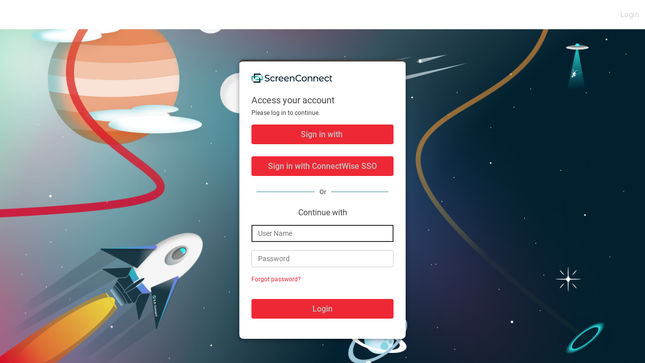

--- FILE ---
content_type: text/html; charset=utf-8
request_url: https://screenconnect.redkeysolutions.com:8040/Login
body_size: 49224
content:

<!DOCTYPE html>
<html>
<head><meta http-equiv="X-UA-Compatible" content="IE=edge" /><meta name="viewport" content="width=device-width, initial-scale=1, maximum-scale=1, user-scalable=no" />
	<script>

		// Enums
		const Page = Object.freeze({
			Login: 'Login',
			ChangePassword: 'ChangePassword',
			ResetPassword: 'ResetPassword',
		});
		const FormStep = Object.freeze({
			Default: 'Default',
			OneTimePassword: 'OneTimePassword',
			ResetPassword: 'ResetPassword',
		});
		const Field = Object.freeze({
			UserName: 'userName',
			Password: 'password',
			OneTimePassword: 'oneTimePassword',
			ShouldTrust: 'shouldTrust',
			NewPassword: 'newPassword',
			VerifyNewPassword: 'verifyNewPassword',
			ResetCode: 'resetCode',
		});

		const _authState = {
			page: Page.Login,
			formStep: FormStep.Default,
			isFormSubmitting: false,
			error: '',
			fieldNameToFocus: '',
			securityNonce: '',
			formState: {},
		};

		function refreshAuthPanel() {
			const textInput = (labelTextResource, inputOptions) =>
				$label([
					$span({ _textResource: labelTextResource }),
					$input(SC.util.combineObjects(inputOptions, { placeholder: SC.res[labelTextResource], className: 'AuthTextBox' })),
				]);

			const authPanelElement = $('.AuthPanel');

			switch (_authState.page) {
				case Page.Login:
					switch (_authState.formStep) {
						case FormStep.Default:
							SC.ui.setContents(authPanelElement, [
								$div({ className: 'LogoContainer' }),
								$h1({ _textResource: 'LoginPanel.LoginHeading' }),
								$p({ className: 'Instructions', _htmlResource: 'LoginPanel.LoginReason.' + SC.util.getEnumValueName(SC.types.LoginReason, SC.context.loginReason) + '.Message' }),
								SC.context.externalAuthenticationProviderInfos.length && $div({ className: 'ExternalAuthenticationPanel' }, [
									SC.context.externalAuthenticationProviderInfos.map(({ providerName, displayName }) =>
										$form({ _commandName: 'InitiateExternalProviderAuth', _commandArgument: providerName }, [
											$input({ type: 'submit', name: providerName, value: SC.util.formatString(SC.res['LoginPanel.ExternalAuthenticationButtonTextFormat'], displayName) }),
										])
									),
								]),
								SC.context.externalAuthenticationProviderInfos.length && SC.context.shouldShowUserNameAndPasswordFields && $div({ className: 'PanelDivider' }, [
									$div({ className: 'AuthenticationDividerContainer' }, [
										$hr(),
										$span({ className: 'AuthenticationDividerText', _textResource: 'LoginPanel.DividerText' }),
										$hr()
									]),
									$h3({ _textResource: 'LoginPanel.ContinueWithInternalAuthenticationText' }),
								]),
								SC.context.shouldShowUserNameAndPasswordFields && $form({ _commandName: 'SubmitLogin' }, [
									textInput('LoginPanel.EmailAddressPlaceholderText', { type: 'text', name: Field.UserName, autocomplete: 'username' }),
									textInput('LoginPanel.PasswordPlaceholderText', { type: 'password', name: Field.Password, autocomplete: SC.context.allowPasswordAutoComplete ? 'current-password' : 'off' }),
									SC.context.isForgotPasswordAvailable && $p({ className: 'ForgotPasswordLinkContainer' }, $a({ className: 'ForgotPasswordLinkButton', _textResource: 'LoginPanel.ForgotPasswordLinkButtonText', _commandName: 'ResetPassword' })),
									$input({ type: 'submit', value: SC.res['LoginPanel.LoginButtonText'] }),
									$p({ className: 'ErrorLabel' }),
								]),
							]);
							break;
						case FormStep.OneTimePassword:
							SC.ui.setContents(authPanelElement, $form({ _commandName: 'SubmitLogin' }, [
								$h1({ _textResource: 'LoginPanel.LoginHeading' }),
								$p({ className: 'Instructions', _htmlResource: 'LoginPanel.OneTimePasswordMessage' }),
								textInput('LoginPanel.OneTimePasswordPlaceholderText', { type: 'text', name: Field.OneTimePassword, autocomplete: 'one-time-code' }),
								SC.context.trustDeviceDayCount > 0 && $label({ className: 'AuthCheckBox' }, [
									$input({ type: 'checkbox', name: Field.ShouldTrust }),
									$span(SC.util.formatString(SC.res['LoginPanel.OneTimePasswordShouldTrustCheckBoxFormat'], SC.context.trustDeviceDayCount)),
								]),
								$input({ type: 'submit', value: SC.res['LoginPanel.LoginButtonText'] }),
								$p({ className: 'ErrorLabel' }),
							]));
							break;
					}
					break;

				case Page.ChangePassword:
					SC.ui.setContents(authPanelElement, $form({ _commandName: 'SubmitChangePassword' }, [
						$h1({ _textResource: 'ChangePasswordPanel.ChangePasswordHeading' }),
						$p({ className: 'Instructions', _htmlResource: 'ChangePasswordPanel.Description' }),
						textInput('ChangePasswordPanel.UserNamePlaceholderText', { type: 'text', name: Field.UserName, autocomplete: 'username' }),
						textInput('ChangePasswordPanel.CurrentPasswordPlaceholderText', { type: 'password', name: Field.Password, autocomplete: SC.context.allowPasswordAutoComplete ? 'current-password' : 'off' }),
						textInput('ChangePasswordPanel.NewPasswordPlaceholderText', { type: 'password', name: Field.NewPassword, autocomplete: 'new-password' }),
						textInput('ChangePasswordPanel.VerifyNewPasswordPlaceholderText', { type: 'password', name: Field.VerifyNewPassword, autocomplete: 'new-password' }),
						$input({ type: 'submit', value: SC.res['ChangePasswordPanel.ChangePasswordButtonText'] }),
						$p({ className: 'ErrorLabel' }),
					]));
					break;

				case Page.ResetPassword:
					switch (_authState.formStep) {
						case FormStep.Default:
							SC.ui.setContents(authPanelElement, $form({ _commandName: 'SubmitResetPassword' }, [
								$h1({ _textResource: 'ResetPasswordPanel.RequestPasswordResetHeading' }),
								$p({ className: 'Instructions', _htmlResource: 'ResetPasswordPanel.RequestPasswordResetMessage' }),
								textInput('ResetPasswordPanel.UserNamePlaceholderText', { type: 'text', name: Field.UserName, autocomplete: 'username' }),
								$input({ type: 'submit', value: SC.res['ResetPasswordPanel.RequestPasswordResetButtonText'] }),
								$p({ className: 'ErrorLabel' }),
							]));
							break;
						case FormStep.ResetPassword:
							SC.ui.setContents(authPanelElement, $form({ _commandName: 'SubmitResetPassword' }, [
								$h1({ _textResource: 'ResetPasswordPanel.ResetPasswordHeading' }),
								$p({ className: 'Instructions', _htmlResource: 'ResetPasswordPanel.PasswordResetEmailSentMessage' }),
								textInput('ResetPasswordPanel.UserNamePlaceholderText', { type: 'text', name: Field.UserName, autocomplete: 'username', readOnly: true }),
								textInput('ResetPasswordPanel.ResetCodePlaceholderText', { type: 'text', name: Field.ResetCode }),
								textInput('ResetPasswordPanel.NewPasswordPlaceholderText', { type: 'password', name: Field.NewPassword, autocomplete: 'new-password' }),
								textInput('ResetPasswordPanel.VerifyNewPasswordPlaceholderText', { type: 'password', name: Field.VerifyNewPassword, autocomplete: 'new-password' }),
								$input({ type: 'submit', value: SC.res['ResetPasswordPanel.ResetPasswordButtonText'] }),
								$p({ className: 'ErrorLabel' }),
							]));
							break;
					}
					break;
			}

			SC.css.ensureClass(authPanelElement, `${_authState.page}Page`, true);

			for (const form of authPanelElement.querySelectorAll('form')) {
				SC.ui.applyFormState(form, _authState.formState);
				for (const formControl of Array.from(form.elements))
					formControl.disabled = _authState.isFormSubmitting;
				for (const linkElement of form.querySelectorAll('a'))
					SC.ui.setDisabled(linkElement, _authState.isFormSubmitting);
				for (const errorLabel of form.querySelectorAll('.ErrorLabel'))
					SC.ui.setInnerText(errorLabel, _authState.error);
			}

			// DEBUG
			// SC.ui.setContents($('.InfoPanel'), $pre({ style: 'background-color: white' }, JSON.stringify(_authState, null, 2)));
		}

		function smartFocusFormField() {
			SC.ui.smartFocusFormField(
				_authState.fieldNameToFocus
					? [_authState.fieldNameToFocus]
					: [Field.UserName, Field.Password, Field.OneTimePassword, Field.ResetCode, Field.NewPassword]
			);
		}

	</script>
<script src="Script.ashx?__Cache=c0c6873a-f012-449d-af70-d66985a6775c" id="defaultScript"></script>
<script src="Scripts/SC.polyfill.ts?ScriptImportType=NoModule&amp;__Cache=00fdf02b-7d9f-4b84-b3a4-91274368ac64" nomodule="nomodule"></script>
<script src="Scripts/SC.main.ts?ScriptImportType=NoModule&amp;__Cache=2e52772c-1c45-442d-8b81-6ea4110a572e" nomodule="nomodule"></script>
<script src="Scripts/SC.main.ts?ScriptImportType=Classic&amp;__Cache=2e52772c-1c45-442d-8b81-6ea4110a572e"></script>
<link href="App_Themes/RKSVersion2Fox/Default.css?__Cache=80b5bda2-e3f1-4dd4-a5e6-482e70b90db1" type="text/css" rel="stylesheet" /><link href="FavIcon.axd?__Cache=b5e89e66-541b-4964-acde-fd5f2e81d7a3" rel="shortcut icon" />
<script>SC.util.mergeIntoContext({"allowPasswordAutoComplete":false,"trustDeviceDayCount":0,"canTryLogin":true,"externalAuthenticationProviderInfos":[{"providerName":"c7d4b30f-878d-400a-9104-7a09c3e00fd3","displayName":null},{"providerName":"ConnectWise","displayName":"ConnectWise SSO"}],"isForgotPasswordAvailable":true,"loginReason":0,"loginReturnUrl":"/Host","userNameHint":"","shouldShowUserNameAndPasswordFields":true});</script>
<script>SC.util.mergeIntoContext({"focusedControlID":null,"userName":"","userDisplayName":"","isUserAuthenticated":false,"antiForgeryToken":"Y/Ua3l0HRW0aTwOLxRJih6LQcb35H8K6DYjvS17vxdQBAADItCFf/cEtQg==","isUserAdministrator":false,"canManageSharedToolbox":false,"pageBaseFileName":"Login","notifyActivityFrequencyMilliseconds":600000,"loginAfterInactivityMilliseconds":0,"canChangePassword":false,"controlPanelUrl":null,"pageType":"LoginPage","processType":1,"userAgentOverride":null,"sessionTypeInfos":[],"imports":{"SC.editor":"Scripts/SC.editor.ts?ScriptImportType=EsModule\u0026__Cache=3c2f7c96-b033-4ef6-9e33-135ff43e4b4d"}});</script>
<script>SC.extension.addInitializeProc('d55008eb-fe3b-4285-a45c-b16d78156530', function (extensionContext) {
var hasSentCommand = false;

SC.event.addGlobalHandler(SC.event.InitializeTab, function (eventArgs) {
	if (isGeneralTab(eventArgs.tabName)) {
		hasSentCommand = false;
		var descriptionList = eventArgs.container.firstChild;
		SC.ui.addElement(descriptionList, 'dt', {id: 'modelContainer', innerHTML: 'Model :'});
		SC.ui.addElement(descriptionList, 'dd', {id: 'modelValueContainer'});
		SC.ui.addElement(descriptionList, 'dt', {id: 'manufacturerContainer', innerHTML: 'Manufacturer:'});
		SC.ui.addElement(descriptionList, 'dd', {id: 'manufacturerValueContainer'});
		SC.ui.addElement(descriptionList, 'dt', {id: 'biosNameContainer', innerHTML: 'BIOS Name:'});
		SC.ui.addElement(descriptionList, 'dd', {id: 'biosNameValueContainer'});
		SC.ui.addElement(descriptionList, 'dt', {id: 'biosSerialContainer', innerHTML: 'BIOS Serial:'});
		SC.ui.addElement(descriptionList, 'dd', {id: 'biosSerialValueContainer'});
	}
});

SC.event.addGlobalHandler(SC.event.RefreshTab, function (eventArgs) {
	if (isGeneralTab(eventArgs.tabName)) {
		SC.ui.clear($('modelValueContainer'));
		SC.ui.clear($('manufacturerValueContainer'));
		SC.ui.clear($('biosNameValueContainer'));
		SC.ui.clear($('biosSerialValueContainer'));
		
		if (isSupportedOperatingSystem(eventArgs.session.GuestOperatingSystemName))
			displayInformationRequest(
				getLatestInformationRequestEvent(
					eventArgs.sessionDetails, 
					eventArgs.tabName
					), eventArgs
				);
	}
});

function isSupportedOperatingSystem(operatingSystemName) {
	if (operatingSystemName.startsWith("Windows") || operatingSystemName.startsWith("Microsoft"))
		return true;
	else
		return false;
}

function sendInformationalCommand() {
	SC.service.AddGeneralInfoEventToSession(
		SC.pagedata.get().SessionGroupPath, 
		SC.types.SessionEventType.QueuedCommand,
		window.getSessionUrlPart(), 
		getInputCommand("General")
	);
}

function getInputCommand(commandType) {
	var headers = getHeaders();
	headers.CommandType = commandType;
	var commandText = "$computer = get-wmiobject win32_computersystem | select Manufacturer, Model" + "\n" + 
					"$bios = get-wmiobject win32_bios | select Name, SerialNumber" + "\n" + 
					"write-output $computer.Manufacturer, $computer.Model, $bios.Name, $bios.SerialNumber| ConvertTo-Xml -As Stream";
	
	var emptyLinePrefix = '';
	
	if (headers.Processor == 'sh') {
		emptyLinePrefix = 'echo ';
	} else {
		emptyLinePrefix = 'echo ""';
		commandText = "$Host.UI.RawUI.BufferSize = New-Object Management.Automation.Host.Size (500, 25)" + "\n" + commandText;
	}
	
	return  "#!" + headers.shaBang + "\n" +
		"#maxlength=100000" + "\n" +
		"#timeout=90000" + "\n" +
		headers.modifier + "INFORMATIONREQUEST-RESPONSE/1" + headers.delimiter  + "\n" +
		headers.modifier + "CommandType: " + headers.CommandType + headers.delimiter  + "\n" +
		headers.modifier + "ContentType: " + headers.ContentType + headers.delimiter  + "\n" +
		emptyLinePrefix + "\n" + commandText;
}

function getHeaders() {
		return { Processor: "ps", Interface: "powershell", ContentType: "xml", shaBang: "ps", modifier: "echo \"", delimiter: '\"' };
}

function isGeneralTab(tabName) {
	switch (tabName) {
		case 'General':
			return true;
		default:
			return false;
	}
}

function isInformationRequestContent(eventData) {
	if (eventData.startsWith("INFORMATIONREQUEST-RESPONSE/1"))
		return true;
	else if (eventData.startsWith("\ufeffINFORMATIONREQUEST-RESPONSE/1"))
		return true;
	else
		return false;
}

function getLatestInformationRequestEvent(sessionDetails, CommandEventType) {
	return sessionDetails.Connections
			.map(function(c) { return c.Events; })
			.reduce(function (outputArray, events) { Array.prototype.push.apply(outputArray, events); return outputArray; }, [])
			.filter(function (e) { 
				return e.EventType === SC.types.SessionEventType.RanCommand &&
					isInformationRequestContent(e.Data) 
			})
			.sort(function (x, y) { return x.Time - y.Time; })
			[0];
}

function parseDataHeaders(eventData) {
	var currentIndex = 0;
	var headers = {};
	var isStatusLine = true;
	
	while (true) {
		var nextNewLineIndex = eventData.indexOf('\n', currentIndex);
		
		if (isStatusLine)
			isStatusLine = false;
		else if (nextNewLineIndex == currentIndex + 2 || nextNewLineIndex < 0)
			break;
		else {
			var lineParts = eventData.substring(currentIndex, nextNewLineIndex).split(': ');
			headers[lineParts[0]] = lineParts[1];
		}
		currentIndex = nextNewLineIndex + 1;
	}
	return headers;
}

function displayInformationRequest(latestCommandEvent, eventArgs) {
	if (typeof latestCommandEvent === 'undefined' && 
		hasSentCommand === false && 
		window.isCommandEnabled("RunCommand", null, [eventArgs.session], eventArgs.session.Permissions) && 
		eventArgs.session.ActiveConnections.length > 0) {
			sendInformationalCommand();
			hasSentCommand = true;
	} else {
		var headers = parseDataHeaders(latestCommandEvent.Data);
		displayCommandData(
			getEventDataXml(latestCommandEvent.Data),
			eventArgs.session
		);
	}
}

function getEventDataXml(eventData) {
	return parseXml(eventData.substring(eventData.indexOf('<?xml'), eventData.length));
}

function displayCommandData(xml, session) {
	var x = xml.getElementsByTagName("Object");
	if (isUsingInternetExplorerOrEdge()) {
		$('manufacturerValueContainer').innerHTML = x[0].childNodes[0].textContent;
		$('modelValueContainer').innerHTML = x[1].childNodes[0].textContent;
		$('biosNameValueContainer').innerHTML = x[2].childNodes[0].textContent;
		$('biosSerialValueContainer').innerHTML = x[3].childNodes[0].textContent;
		addNoteIfNotAlreadyPresent(
			getAndFormatNoteContent(
				x[0].childNodes[0].textContent,
				x[1].childNodes[0].textContent,
				x[2].childNodes[0].textContent,
				x[3].childNodes[0].textContent), 
			session
		);
	} else {
		$('manufacturerValueContainer').innerHTML = x[0].innerHTML;
		$('modelValueContainer').innerHTML = x[1].innerHTML;
		$('biosNameValueContainer').innerHTML = x[2].innerHTML;
		$('biosSerialValueContainer').innerHTML = x[3].innerHTML;
		addNoteIfNotAlreadyPresent(
			getAndFormatNoteContent(
				x[0].innerHTML,
				x[1].innerHTML,
				x[2].innerHTML,
				x[3].innerHTML), 
			session
		);
	}
}

function addNoteIfNotAlreadyPresent(note, session) {
	if (!isAdditionalGeneralInfoNoteAlreadyPresent(session) && 
		extensionContext.settingValues.ShouldStoreInfoInNote == "true" && 
		window.isCommandEnabled("AddNote", null, [session], session.Permissions))
			SC.service.AddGeneralInfoEventToSession(
				SC.pagedata.get().SessionGroupPath, 
				SC.types.SessionEventType.AddedNote,
				window.getSessionUrlPart(), 
				note
			);
}

function isAdditionalGeneralInfoNoteAlreadyPresent(session) {
	if (session.Notes.includes('Manufacturer:'))
		return true;
	else
		return false;
}

function getAndFormatNoteContent(a, b, c, d) {
	return "Manufacturer: " + a + "\nModel: " + b + "\nBIOS Name: " + c + "\nBIOS Serial: " + d;
}


function parseXml(xml) {
	var dom = null;
	if (window.DOMParser) {
		try { 
			dom = (new DOMParser()).parseFromString(xml, "text/xml"); 
		} 
		catch (e) { dom = null; }
	} else if (window.ActiveXObject) {
		try {
			dom = new ActiveXObject('Microsoft.XMLDOM');
			dom.async = false;
			if (!dom.loadXML(xml))
				window.alert(dom.parseError.reason + dom.parseError.srcText);
		} 
		catch (e) { dom = null; }
	} else {
		alert("cannot parse xml string!");
	}
    
    return dom;
}

function isUsingInternetExplorerOrEdge() {
	var ua = window.navigator.userAgent;
	var msie = ua.indexOf("Trident");
	
	if (ua.indexOf("Trident") > 0 || ua.indexOf("Edge") > 0)
		return true;
	else
		return false;
}
});</script>
<script>SC.extension.addInitializeProc('fa369545-ba27-4670-b053-a9f65f3269b0', function (extensionContext) {
if (SC.context.pageType == 'AdministrationPage' && SC.context.isUserAuthenticated)
	SC.service.GetThemeInfo(function (themeInfo) {
		SC.util.includeStyleSheet(extensionContext.baseUrl + 'css/Style.css');
	});

SC.event.addGlobalHandler(SC.event.ExecuteCommand, function (eventArgs) {
	switch (eventArgs.commandName) {
		case 'WebConfigSave':
			SC.dialog.showModalButtonDialog(
				'Prompt',
				SC.res['AdvancedConfig.ApplyChanges'],
				'OK',
				'Default',
				function (container) {
					SC.ui.setContents(container, [
						eventArgs.commandArgument === 'WebConfigRestore' ? $p(SC.res['AdvancedConfig.RestoreDefaults.WebConfigWarning']) : $p(SC.res['AdvancedConfig.RestartInstanceWarning'])
					]);
				},
				function () {
					var appSettings = JSON.parse(sessionStorage.getItem('WebConfigAppSettings'));
					var pageSettings = JSON.parse(JSON.stringify(appSettings.location));
					delete appSettings.location;

					SC.service.WriteChangesToWebConfig(appSettings, pageSettings, function (result) {
						if (result === 'OK') {
							sessionStorage.removeItem('WebConfigAppSettings');
							SC.dialog.showModalActivityAndReload('Save', true, window.location.href.split('#')[0]);
						} else {
							SC.dialog.showModalMessageBox(SC.res['AdvancedConfig.SaveError.Title'], SC.res['AdvancedConfig.SaveError.WebConfigDescription'] + ' ' + result);
						}
					});
				}
			);
			break;
		case 'AppConfigSave':
			SC.dialog.showModalButtonDialog(
				'Prompt',
				SC.res['AdvancedConfig.ApplyChanges'],
				'OK',
				'Default',
				function (container) {
					SC.ui.setContents(container, [
						eventArgs.commandArgument === 'AppConfigRestore' ? $p(SC.res['AdvancedConfig.RestoreDefaults.AppConfigWarning']) : $p(SC.res['AdvancedConfig.ReinstallWarning'])
					]);
				},
				function () {
					var applicationSettings = JSON.parse(sessionStorage.getItem('AppConfigAppSettings'));
					
					SC.service.WriteChangesToAppConfigNew(applicationSettings, AppConfigDefaults, function (result) {
						if (result === 'OK') {
							sessionStorage.removeItem('AppConfigAppSettings');
							window.location.reload();
						} else {
							SC.dialog.showModalMessageBox(SC.res['AdvancedConfig.SaveError.Title'], SC.res['AdvancedConfig.SaveError.AppConfigDescription'] + ' ' + result);
						}
					});
				}
			);
			break;
	}
});


});</script>
<script>SC.extension.addInitializeProc('c42e9fe5-f4aa-4698-bb71-ae68b8a23890', function (extensionContext) {
/** Advanced SMTP Settings (1.2.3.0) **/
var extensionId = extensionContext.baseUrl.split("/").slice(-2)[0];
IS_CLOUD = /^.*\.(screenconnect|hostedrmm)\.com$/.test(SC.context.clp.h);
EMPTY_PASSWORD = "\ufffd\ufffd\ufffd\ufffd\ufffd\ufffd\ufffd\ufffd";

/***** Extension Help Option *****/
var helpLink = SC.res['Extension.SMTPSettings.HelpLink'];
var extensionResourceID = "EditSMTPSettings";

SC.event.addGlobalHandler(SC.event.QueryCommandButtonState, function (eventArgs) {
	switch (eventArgs.commandName) {
		case 'EditExtensionSettings':
			if (eventArgs.commandContext.extensionInfo.ExtensionID == extensionId && eventArgs.commandElement._commandName == "EditExtensionSettings")
				SC.ui.addElement(eventArgs.target.parentElement, "A", {
					href: "#",
					_commandName: (SC.context.scriptBaseUrl.indexOf("https://") == helpLink.indexOf("https://") ? 'ShowHelpLink_' : 'OpenHelpLink_') + extensionId,
					_innerText: SC.res['Command.Help.Text'].replace(" ▽", "")
				});
			break;
	}
});

SC.event.addGlobalHandler(SC.event.ExecuteCommand, function (eventArgs) {
	switch (eventArgs.commandName) {
		case 'ShowHelpLink_' + extensionId:
			SC.dialog.showModalPage(SC.res['Command.Help.Text'].replace(" ▽", ""), helpLink, null);
			break;
		case 'OpenHelpLink_' + extensionId:
			window.open(helpLink, "_blank");
			break;
	}
});
/*********************************/

SC.service.GetMailConfigurationInfo = SC.service.GetAdvancedMailConfigurationInfo;
SC.res['Command.EditAdvancedMailConfiguration.Text'] = SC.res['Command.EditMailConfiguration.Text'];

SC.event.addGlobalHandler(SC.event.PageDataRefreshed, function () {
	if (SC.context.pageType == 'AdministrationPage' && SC.context.tabKeys[SC.context.tabIndex] == 'Mail') {
		var mailConfiguration = SC.pagedata.get();
		SC.types.SmtpDeliveryMethod = mailConfiguration.SmtpDeliveryMethod;

		SC.ui.setContents($('.MailPanel'), [
			$dt([
				$h3({_textResource: 'MailPanel.MailTitle'}),
				$p({className: 'CommandList'}, SC.command.createCommandButtons([{commandName: 'EditAdvancedMailConfiguration'}])),
			]),
			$dd([
				$dl([
					$dt({_textResource: 'MailPanel.MailDeliveryText'}),
					$dd(mailConfiguration.smtpDeliveryMethod == SC.types.SmtpDeliveryMethod.Network
						? SC.util.isNullOrEmpty(mailConfiguration.smtpRelayServerHostName)
							? SC.res['MailPanel.SmtpDirectRadioButtonText']
							: SC.util.formatString(SC.res['Extension.SMTPSettings.MailPanel.RelaySettingsTextFormat'],
								mailConfiguration.smtpRelayServerHostName,
								mailConfiguration.smtpRelayServerPort == 25 ? null : ':' + mailConfiguration.smtpRelayServerPort,
								mailConfiguration.enableSSL ? SC.res['Extension.SMTPSettings.MailPanel.UseSSLText'] : null,
								mailConfiguration.smtpUseDefaultCredentials
									? SC.util.formatString(
										SC.res['Extension.SMTPSettings.MailPanel.UsingDefaultCredentialsTextFormat'],
										(!SC.util.isNullOrEmpty(mailConfiguration.smtpNetworkTargetName)
												? SC.util.formatString(SC.res['Extension.SMTPSettings.MailPanel.SPNLabelTextFormat'], mailConfiguration.smtpNetworkTargetName)
												: ''
										)
									)
									: !SC.util.isNullOrEmpty(mailConfiguration.smtpNetworkUserName) && !SC.util.isNullOrEmpty(mailConfiguration.smtpNetworkPassword)
										? SC.util.formatString(SC.res['Extension.SMTPSettings.MailPanel.UsernameLabelTextFormat'], mailConfiguration.smtpNetworkUserName)
										: null
							)
						: mailConfiguration.smtpDeliveryMethod == SC.types.SmtpDeliveryMethod.PickupDirectoryFromIis
							? SC.res['Extension.SMTPSettings.MailPanel.UsingIISPickupDirectoryText']
							: SC.util.formatString(SC.res['Extension.SMTPSettings.MailPanel.UsingSpecifiedPickupDirectoryTextFormat'], mailConfiguration.smtpPickupDirectoryLocation)
					),
					$dt({_textResource: 'MailPanel.DefaultFromAddressLabelText'}),
					$dd(mailConfiguration.defaultMailFromAddress || SC.res['MailPanel.UnsetLabelText']),
					$dt({_textResource: 'MailPanel.DefaultToAddressLabelText'}),
					$dd(mailConfiguration.defaultMailToAddress || SC.res['MailPanel.UnsetLabelText']),
				]),
			]),
		]);
	}
});

SC.event.addGlobalHandler(SC.event.ExecuteCommand, function (eventArgs) {
	switch (eventArgs.commandName) {
		case 'EditAdvancedMailConfiguration':
			var mailConfiguration = SC.pagedata.get();

		function getControlsForDeliveryMethod(deliveryMethodName) {
			var setRadioButtonChecked = function () {
				SC.dialog.getModalDialog().querySelector('.' + deliveryMethodName + 'RadioButton').checked = true;
			};
			var setBothRadioButtonsChecked = function (eventArgs) {
				setRadioButtonChecked();
				SC.ui.findDescendantBreadthFirst(SC.ui.findAncestorByTag(eventArgs.target, 'DD'), function (_) {
					return _.name == 'SmtpAuthenticationType'
				}).checked = true;
			};

			switch (deliveryMethodName) {
				case 'Relay': // this isn't a value of SmtpDeliveryMethod, just Network with extra parameters
					return $dl({className: 'SmtpRelaySettingsList'}, [
						$dt(SC.res['Extension.SMTPSettings.NetworkSettingsLabelText']),
						$dd([
							$label([
								$span(SC.res['Extension.SMTPSettings.RelayServerLabelText']),
								$input({
									type: 'text',
									className: 'SmtpRelayServerBox',
									value: mailConfiguration.smtpRelayServerHostName,
									_eventHandlerMap: {focus: setRadioButtonChecked},
								}),
							]),
						]),
						$dd([
							$label([
								$span(SC.res['Extension.SMTPSettings.RelayServerPortLabelText']),
								$input({
									type: 'number',
									className: 'SmtpRelayServerPortBox',
									value: mailConfiguration.smtpRelayServerPort,
									_eventHandlerMap: {focus: setRadioButtonChecked},
									_attributeMap: {
										max: 65535,
										min: 1,
										placeholder: 25,
									},
								}),
							]),
						]),
						$dd([
							$label([
								$input({
									type: 'checkbox',
									className: 'SmtpRelayServerEnableSSLCheckbox',
									checked: mailConfiguration.enableSSL,
									_eventHandlerMap: {focus: setRadioButtonChecked},
								}),
								$span(SC.res['Extension.SMTPSettings.UseSSLLabelText']),
							]),
						]),
						$dt(SC.res['Extension.SMTPSettings.AuthenticationSettingsLabelText']),
						$dd([
							$label([
								$input({
									type: 'radio',
									name: 'SmtpAuthenticationType',
									value: 'None',
									checked: (SC.util.isNullOrEmpty(mailConfiguration.smtpNetworkUserName) || SC.util.isNullOrEmpty(mailConfiguration.smtpNetworkPassword)) && !mailConfiguration.smtpUseDefaultCredentials,
									_eventHandlerMap: {focus: setRadioButtonChecked},
								}),
								$span(SC.res['Extension.SMTPSettings.AnonymousCredentialsLabelText']),
							]),
						]),
						$dd([
							$label([
								$input({
									type: 'radio',
									name: 'SmtpAuthenticationType',
									value: 'Windows',
									checked: mailConfiguration.smtpUseDefaultCredentials,
									_eventHandlerMap: {focus: setRadioButtonChecked},
								}),
								$span(SC.res['Extension.SMTPSettings.DefaultCredentialsLabelText']),
							]),
							$label([
								$span(SC.res['Extension.SMTPSettings.NetworkTargetNameLabelText']),
								$input({
									type: 'text',
									className: 'SmtpAuthSPNBox',
									value: mailConfiguration.smtpNetworkTargetName,
									_eventHandlerMap: {focus: setBothRadioButtonsChecked},
								}),
							]),
						]),
						$dd([
							$label([
								$input({
									type: 'radio',
									name: 'SmtpAuthenticationType',
									value: 'Credentials',
									checked: !mailConfiguration.smtpUseDefaultCredentials && !SC.util.isNullOrEmpty(mailConfiguration.smtpNetworkUserName) && !SC.util.isNullOrEmpty(mailConfiguration.smtpNetworkPassword),
									_eventHandlerMap: {focus: setBothRadioButtonsChecked},
								}),
								$span(SC.res['Extension.SMTPSettings.AccountCredentialsLabelText']),
							]),
							$label([
								$span(SC.res['Extension.SMTPSettings.UsernameLabelText']),
								$input({
									type: 'text',
									className: 'SmtpAuthUsernameBox',
									value: mailConfiguration.smtpNetworkUserName,
									_eventHandlerMap: {focus: setBothRadioButtonsChecked},
								}),
							]),
							$label([
								$span(SC.res['Extension.SMTPSettings.PasswordLabelText']),
								$input({
									type: 'password',
									className: 'SmtpAuthPasswordBox',
									value: mailConfiguration.smtpNetworkPassword,
									_eventHandlerMap: {focus: setBothRadioButtonsChecked},
								}),
							]),
							$label([
								$span(SC.res['Extension.SMTPSettings.ConfirmPasswordLabelText']),
								$input({
									type: 'password',
									className: 'SmtpAuthConfirmPasswordBox',
									value: mailConfiguration.smtpNetworkPassword,
									_eventHandlerMap: {focus: setBothRadioButtonsChecked},
								}),
							]),
						]),
					]);

				case 'SpecifiedPickupDirectory':
					return $input({
						type: 'text',
						className: 'SmtpPickupDirectoryLocationBox',
						value: mailConfiguration.smtpPickupDirectoryLocation,
						_eventHandlerMap: {focus: setRadioButtonChecked},
					});

				default: // network, iispickup
					return null;
			}
		}

			SC.dialog.showModalDialog('EditMailConfiguration', {
				titleResourceName: 'EditMailConfigurationPanel.Title',
				content: [
					$dl([
						$dt({_textResource: 'MailPanel.MailDeliveryText'}),
						$dd(
							['Network', 'PickupDirectoryFromIis', 'SpecifiedPickupDirectory', 'Relay'].filter(function (_) {
								return !IS_CLOUD || _ == 'Network' || _ == 'Relay'
							}).map(function (_) {
								return [
									$label([
										$input({
											type: 'radio',
											name: 'MailDelivery',
											className: _ + 'RadioButton',
											value: _,
											checked: _ == 'Relay' ? !SC.util.isNullOrEmpty(mailConfiguration.smtpRelayServerHostName) : mailConfiguration.smtpDeliveryMethod == SC.types.SmtpDeliveryMethod[_],
										}),
										$span({_textResource: 'MailPanel.Smtp' + (_ == 'Network' ? 'Direct' : _) + 'RadioButtonText'}),
									]),
									getControlsForDeliveryMethod(_),
								];
							})
						),
						$dt({_textResource: 'MailPanel.DefaultFromAddressLabelText'}),
						$dd([
							$input({
								type: 'text',
								className: 'DefaultMailFromAddressBox',
								value: mailConfiguration.defaultMailFromAddress,
							}),
						]),
						$dt({_textResource: 'MailPanel.DefaultToAddressLabelText'}),
						$dd([
							$div([
								$input({
									type: 'text',
									className: 'DefaultMailToAddressBox',
									value: mailConfiguration.defaultMailToAddress,
								}),
								$button({
									className: 'SecondaryButton',
									_textResource: 'MailPanel.SendTestMailButtonText',
									_commandName: 'SendAdvancedTestEmail',
								}),
							]),
						]),
					]),
					$p({className: 'ResultPanel'}),
				],
				buttonTextResourceName: 'EditMailConfigurationPanel.ButtonText',
				onExecuteCommandProc: function (dialogEventArgs, dialog, closeDialogProc, setDialogErrorProc) {
					var authenticationMethod = SC.ui.getSelectedRadioButtonValue(dialog.querySelector('.SmtpRelaySettingsList'));

					var smtpDeliveryMethodName = SC.ui.getSelectedRadioButtonValue(dialog);
					var useExtraNetworkSettings = false;
					if (smtpDeliveryMethodName == 'Relay') {
						smtpDeliveryMethodName = 'Network'; // convert to valid SmtpDeliveryMethod value
						useExtraNetworkSettings = true;
					}

					var defaultMailFromAddress = dialog.querySelector('.DefaultMailFromAddressBox').value.trim();
					var defaultMailToAddress = dialog.querySelector('.DefaultMailToAddressBox').value.trim();
					var smtpRelayServerHostName = useExtraNetworkSettings ? dialog.querySelector('.SmtpRelayServerBox').value.trim() || null : null;
					var smtpRelayServerPort = useExtraNetworkSettings ? dialog.querySelector('.SmtpRelayServerPortBox').value.trim() || null : null;
					var enableSSL = useExtraNetworkSettings ? dialog.querySelector('.SmtpRelayServerEnableSSLCheckbox').checked : null;
					var smtpPickupDirectoryLocation = smtpDeliveryMethodName == 'SpecifiedPickupDirectory' ? dialog.querySelector('.SmtpPickupDirectoryLocationBox').value.trim() || null : null;
					var smtpUseDefaultCredentials = useExtraNetworkSettings && authenticationMethod == 'Windows' || null;
					var smtpNetworkTargetName = useExtraNetworkSettings && authenticationMethod == 'Windows' ? dialog.querySelector('.SmtpAuthSPNBox').value.trim() || null : null;
					var smtpNetworkUserName = useExtraNetworkSettings && authenticationMethod == 'Credentials' ? dialog.querySelector('.SmtpAuthUsernameBox').value.trim() || null : null;
					var smtpNetworkPassword = useExtraNetworkSettings && authenticationMethod == 'Credentials' ? dialog.querySelector('.SmtpAuthPasswordBox').value.trim() || null : null;

					var resultPanel = dialog.querySelector('.ResultPanel');

					function validateSettings(forSave) {
						if (smtpDeliveryMethodName == 'Network' && useExtraNetworkSettings) {
							if (!smtpRelayServerHostName) {
								setDialogErrorProc({message: SC.res['Extension.SMTPSettings.EmptyRelayServerBoxErrorText']});
								return false;
							} else if (authenticationMethod == 'Credentials') {
								if (SC.util.isNullOrEmpty(smtpNetworkUserName) || SC.util.isNullOrEmpty(smtpNetworkPassword)) {
									setDialogErrorProc({message: SC.res['Extension.SMTPSettings.MissingCredentialsErrorText']});
									return false;
								}

								if (smtpNetworkPassword != dialog.querySelector('.SmtpAuthConfirmPasswordBox').value.trim()) {
									setDialogErrorProc({message: SC.res['Extension.SMTPSettings.PasswordMismatchErrorText']});
									return false;
								}
							}
						} else if (smtpDeliveryMethodName == 'SpecifiedPickupDirectory') {
							if (SC.util.isNullOrEmpty(smtpPickupDirectoryLocation)) {
								setDialogErrorProc({message: SC.res['Extension.SMTPSettings.EmptyPickupDirectoryBoxErrorText']});
								return false;
							}
						}

						return true;
					}

					switch (dialogEventArgs.commandName) {
						case 'Default':
							if (validateSettings(true))
								SC.service.SaveAdvancedMailConfiguration(
									defaultMailFromAddress,
									defaultMailToAddress,
									smtpRelayServerHostName,
									smtpRelayServerPort,
									enableSSL,
									smtpDeliveryMethodName,
									smtpPickupDirectoryLocation,
									smtpUseDefaultCredentials,
									smtpNetworkTargetName,
									smtpNetworkUserName,
									smtpNetworkPassword,
									function () {
										SC.dialog.showModalActivityAndReload('Save', true, window.location.href);
									},
									setDialogErrorProc
								);
							break;

						case 'SendAdvancedTestEmail':
							if (validateSettings(false)) {
								SC.service.SendAdvancedTestEmail(
									defaultMailFromAddress,
									smtpRelayServerHostName,
									defaultMailToAddress,
									smtpDeliveryMethodName,
									smtpPickupDirectoryLocation,
									smtpRelayServerPort,
									enableSSL,
									smtpUseDefaultCredentials,
									smtpNetworkTargetName,
									smtpNetworkUserName,
									smtpNetworkPassword,
									function () {
										SC.css.ensureClass(resultPanel, 'Success', true);
										SC.css.ensureClass(resultPanel, 'Failure', false);
										SC.ui.setContents(resultPanel, SC.res['Command.SendEmail.SuccessMessage']);
										setTimeout(function () {
											SC.css.ensureClass(resultPanel, 'Success', false);
										}, 3000);
									},
									function (error) {
										SC.css.ensureClass(resultPanel, 'Failure', true);
										SC.css.ensureClass(resultPanel, 'Success', false);
										SC.ui.setContents(resultPanel, error.message);
										setTimeout(function () {
											SC.css.ensureClass(resultPanel, 'Failure', false);
										}, 30000);
									}
								);
							}
							break;
					}
				},
			});
	}
});

SC.event.addGlobalHandler(SC.event.PreRender, function (eventArgs) {
	if (SC.context.pageType == 'AdministrationPage' && SC.context.tabKeys[SC.context.tabIndex] == 'Mail')
		SC.util.includeStyleSheet(extensionContext.baseUrl + 'AdvancedMailStyle.css');
});

});</script>
<script>SC.extension.addInitializeProc('fc234f0e-2e8e-4a1f-b977-ba41b14031f7', function (extensionContext) {
// Add: Options | Help
var x=extensionContext.baseUrl.split('/').splice(-2)[0];
SC.event.addGlobalHandler(SC.event.QueryCommandButtonState,function(e){if(e.commandName=='EditExtensionSettings'){if(e.commandContext.extensionInfo.ExtensionID==x&&e.commandElement._commandName=='EditExtensionSettings')SC.ui.addElement(e.target.parentElement,'A',{href:'#',_commandName:'ShowHelpLink_'+x,innerHTML:'Help'});}});
SC.event.addGlobalHandler(SC.event.ExecuteCommand,function(e){if(e.commandName=='ShowHelpLink_'+x){window.open('https://docs.connectwise.com/ConnectWise_Automate/ConnectWise_Automate_Documentation/080/020/020?psa=1', '_blank');}});
});</script>
<script>SC.extension.addInitializeProc('fc234f0e-2e8e-4a1f-b977-ba41b14031f7', function (extensionContext) {
/*
    The following is currently ripped from the Hosted Integration Template per ScreenConnect
    Potential to one day not need this and use some core functionality

    File will hide the UI and display the fourth column only
*/
var sendCommandToParent = function (commandName, commandData) {
    if (commandName) {
        window.parent.postMessage({ _internalCommand: commandName, _internalCommandData: commandData ? commandData : {} }, '*');
    }
};

SC.event.addGlobalHandler(SC.event.PreRender, function () {
    window.addEventListener('message', async function (eventArgs) {
        SC.util.includeStyleSheet(extensionContext.baseUrl + 'LiveData/livedata.css');
        
        switch (eventArgs.data._externalCommand) {
            case 'RenderSessionDetailsFullWidthCommand':
                var applicablePaths = ['/', '/Guest', '/Host', '/Login'];
                
                if (!applicablePaths.includes(window.location.pathname)) {
                    break;
                }

                var elementsToHide = [
                    $('.HeaderPanel'),
                    $('.GlobalBar'),
                    $('.NavigationPanel'),
                    $('.MasterPanel'),
                    $('.MainDetailHeaderPanel'),
                    $('.MainDetailPanel'),
                    $('.ToggleDetailPanelButton'),
                ];

                for (var i = 0; i < elementsToHide.length; i++) {
                    if (elementsToHide[i]) {
                        SC.css.ensureClass(elementsToHide[i], 'HiddenElement', true);
                    }
                }

                var outerPanel = $('.OuterPanel');
                var mainPanel = $('.MainPanel');
                var subDetailHeader = $('.SubDetailHeaderPanel');

                if (outerPanel) {
                    SC.css.ensureClass(outerPanel, 'OuterPanelOverride', true);
                }

                if (mainPanel) {
                    SC.css.ensureClass(mainPanel, 'GridOverride', true);
                }

                if (subDetailHeader) {
                    SC.css.ensureClass(subDetailHeader, 'FullSizeHeaderElement', true);
                }

                var notifyPaths = ['/', '/Guest'];

                if (notifyPaths.includes(window.location.pathname)) {
                    sendCommandToParent('OnPreRenderComplete');
                }

                break;

            case 'LoadSessionCommand':
                var sessionID = eventArgs.data._externalCommandData;

                if (sessionID) {
                    // Call our LiveDataService
                    await SC.service.GetSessionDetailsUrl(
                        sessionID,
                        function (url) {
                            if (url) {
                                window.location.href = url;
                            }
                        }
                    );
                }

                sendCommandToParent('OnLoadSessionComplete');
                break;
        }
    });

    sendCommandToParent('OnPreRender');
});
});</script>
<script>SC.extension.addInitializeProc('93cceb0c-f5cd-4d7b-abee-e6718bc624c3', function (extensionContext) {
SC.event.addGlobalHandler(SC.event.QueryCommandButtons, function (eventArgs) {
	switch (eventArgs.area) {
		case 'ExtrasPopoutPanel':
			if (SC.context.pageType == 'AdministrationPage') {
				eventArgs.buttonDefinitions.push(
					{ commandName: 'OpenManageConfigurationModal', text: SC.res['ConnectWiseManage.EditSettings.OpenModal'] }
				);
			}
			break;
	}
});

SC.event.addGlobalHandler(SC.event.ExecuteCommand, function (eventArgs) {
	switch (eventArgs.commandName) {
		case 'OpenManageConfigurationModal':
			SC.service.GetConnectWiseApiSettings(function (cwApiSettings) {
				openManageConfigurationModal(cwApiSettings);
			});
			break;
	}
});

function populatePSASettingTabContent(cwApiSettings, possibleBoardsAndCompanies, serviceBoardRelevantProperties) {
    var duplicateCompanyNames = Object.entries(Object.groupBy(possibleBoardsAndCompanies["Companies"], ({ Name }) => Name.toLowerCase())).filter(function (group) {
                                        return group[1].length > 1;
                                    }).map(function (group) {
                                        return group[1][0].Name;
                                    });
    
    return $table({className: 'DataTable'}, [
        $thead(
            $tr([
                $th(SC.res['ExtensionsPanel.EditSettings.KeyHeaderText']),
                $th(SC.res['ExtensionsPanel.EditSettings.DescriptionHeaderText']),
                $th(SC.res['ExtensionsPanel.EditSettings.ValueHeaderText']),
            ]),
        ),
        $tbody({className: 'DataTableBody'},
            ['Chat', 'Events', 'Notes'].map(it =>
                $tr([
                    $td(SC.res['ConnectWiseManage.EditExtensionSettings.CwSession' + it + 'PostType.LabelText']),
                    $td(SC.res['ConnectWiseManage.EditExtensionSettings.CwSession' + it + 'PostType.Text']),
                    $td([
                        $input({
                            id: 'cwSession' + it + 'AsNote',
                            type: 'checkbox',
                            checked: Number(cwApiSettings['CwSession' + it + 'PostType']) & 1
                        }), $label('Note', {for: 'cwSession' + it + 'AsNote', className: 'PSAModalCheckboxLabel'}),
                        $input({
                            id: 'cwSession' + it + 'AsAttachment',
                            type: 'checkbox',
                            checked: Number(cwApiSettings['CwSession' + it + 'PostType']) & 2
                        }), $label('Attachment', {
                            for: 'cwSession' + it + 'AsAttachment',
                            className: 'PSAModalCheckboxLabel'
                        }),
                    ]),
                ])
            ),
            $tr([
                $td(SC.res['ConnectWiseManage.EditExtensionSettings.CombineAttachments.LabelText']),
                $td(SC.res['ConnectWiseManage.EditExtensionSettings.CombineAttachments.Text']),
                $td($input({
                    id: 'cwCombineAttachments',
                    type: 'checkbox',
                    checked: cwApiSettings['CwCombineAttachments'].trim().toLowerCase() === 'true'
                })),
            ]),
            $tr([
                $td(SC.res['ConnectWiseManage.EditExtensionSettings.IncludePreviewLink.LabelText']),
                $td(SC.res['ConnectWiseManage.EditExtensionSettings.IncludePreviewLink.Text']),
                $td($input({
                    id: 'cwIncludeSessionDetailsLink',
                    type: 'checkbox',
                    checked: cwApiSettings['CwIncludeSessionDetailsLink'].trim().toLowerCase() === 'true'
                })),
            ]),
            $tr([
                $td(SC.res['ConnectWiseManage.EditExtensionSettings.ShouldSendCamEvents.LabelText']),
                $td(SC.res['ConnectWiseManage.EditExtensionSettings.ShouldSendCamEvents.Text']),
                $td($input({
                    id: 'cwShouldSendCamEventsBox',
                    type: 'checkbox',
                    checked: cwApiSettings['CwShouldCreateTicketForCAMEvents'].trim().toLowerCase() === 'true'
                })),
            ]),
			$tr([
				$td([
                    SC.res['ConnectWiseManage.EditExtensionSettings.MapCompanyNameToCustomProperty.LabelText'],
                ]),
				$td([
					SC.res['ConnectWiseManage.EditExtensionSettings.MapCompanyNameToCustomProperty.Text'],
					$br(),
					$br(),
					duplicateCompanyNames.length > 0 ?
						$p({className: 'Warning'}, SC.util.formatString(SC.res['ConnectWiseManage.EditExtensionSettings.MapCompanyNameToCustomPropertyDuplicateWarning.TextFormat'], duplicateCompanyNames.toString()))
						: SC.res['ConnectWiseManage.EditExtensionSettings.MapCompanyNameToCustomPropertyDuplicateInfo.Text']
				]),
				$td([
						$select({id: 'cwMapCompanyNameToCustomProperty'},
							[
								cwApiSettings["CwMapCompanyNameToCustomProperty"]
									? $option({value: cwApiSettings["CwMapCompanyNameToCustomProperty"], text: getCustomPropertyNameFromNumber(cwApiSettings["CwMapCompanyNameToCustomProperty"])})
									: $option({value: null, text: ""}),
								Array.from({length: 8}, (_, i) => {
									if (i + 1 !== Number(cwApiSettings["CwMapCompanyNameToCustomProperty"]))
										return $option({
											value: i + 1,
											text: getCustomPropertyNameFromNumber(i + 1)
										})
								})
							]
						),
                    ]
				),
			]),
            $tr([
                $td(SC.res['ConnectWiseManage.EditExtensionSettings.ServiceBoard.LabelText']),
                $td(SC.res['ConnectWiseManage.EditExtensionSettings.ServiceBoard.Text']),
                $td([
                    $select({
                        id: 'cwSelectServiceBoard', _eventHandlerMap: {
                            'change': function (eventArgs) {
								SC.css.ensureClass($('cwCamEventTicketDefaultStatusBox'), 'Loading', true);
								SC.css.ensureClass($('cwCamEventTicketDefaultTypeBox'), 'Loading', true);
                                SC.service.GetPossibleServiceBoardRelevantProperties($('cwSelectServiceBoard').value, function (response) {
                                    SC.ui.clear($('cwCamEventTicketDefaultStatusBox'));
                                    SC.ui.clear($('cwCamEventTicketDefaultTypeBox'));

                                    if (response["Statuses"] != null)
                                        response["Statuses"].map(function (_) {
                                            SC.ui.addContent($('cwCamEventTicketDefaultStatusBox'), $option({
                                                value: _.Id,
                                                text: _.Name
                                            }))
                                        });

                                    if (response["Types"] != null)
                                        response["Types"].map(function (_) {
                                            SC.ui.addContent($('cwCamEventTicketDefaultTypeBox'), $option({
                                                value: _.Id,
                                                text: _.Name
                                            }))
                                        });
									SC.css.ensureClass($('cwCamEventTicketDefaultStatusBox'), 'Loading', false);
									SC.css.ensureClass($('cwCamEventTicketDefaultTypeBox'), 'Loading', false);
                                });
                            }
                        }
                    },
						[
							$option({value: cwApiSettings["CwCamEventServiceBoardID"], text: getNameByIdOrReturnDefaultText(possibleBoardsAndCompanies["ServiceBoards"], cwApiSettings["CwCamEventServiceBoardID"], SC.res['ConnectWiseManage.EditExtensionSettings.ServiceBoard.SelectText'])}),
							createOptionsFromListExcludingGivenID(possibleBoardsAndCompanies["ServiceBoards"], cwApiSettings["CwCamEventServiceBoardID"])
						]
					),
                ])
            ]),
            $tr([
                $td(SC.res['ConnectWiseManage.EditExtensionSettings.TicketStatus.LabelText']),
                $td(SC.res['ConnectWiseManage.EditExtensionSettings.TicketStatus.Text']),
                $td([
					serviceBoardRelevantProperties != null && serviceBoardRelevantProperties["Statuses"] != null
						? $select({id: 'cwCamEventTicketDefaultStatusBox'}, 
							[
								cwApiSettings["CwCamEventTicketDefaultStatusID"] ? $option({value: cwApiSettings["CwCamEventTicketDefaultStatusID"], text: getNameByIdOrReturnDefaultText(serviceBoardRelevantProperties["Statuses"], cwApiSettings["CwCamEventTicketDefaultStatusID"], "")}) : null,
								createOptionsFromListExcludingGivenID(serviceBoardRelevantProperties["Statuses"], cwApiSettings["CwCamEventTicketDefaultStatusID"])
							])
						: $select({id: 'cwCamEventTicketDefaultStatusBox'}),
                ]),
            ]),
            $tr([
                $td(SC.res['ConnectWiseManage.EditExtensionSettings.TicketType.LabelText']),
                $td(SC.res['ConnectWiseManage.EditExtensionSettings.TicketType.Text']),
                $td([
					serviceBoardRelevantProperties != null && serviceBoardRelevantProperties["Types"] != null
						? $select({id: 'cwCamEventTicketDefaultTypeBox'},
							[
								cwApiSettings["CwCamEventTicketDefaultType"] ? $option({value: cwApiSettings["CwCamEventTicketDefaultType"], text: getNameByIdOrReturnDefaultText(serviceBoardRelevantProperties["Types"], cwApiSettings["CwCamEventTicketDefaultType"], "")}): null,
								createOptionsFromListExcludingGivenID(serviceBoardRelevantProperties["Types"], cwApiSettings["CwCamEventTicketDefaultType"]),
							])
						: $select({id: 'cwCamEventTicketDefaultTypeBox'}),
                ]),
            ]),
            $tr([
                $td(SC.res['ConnectWiseManage.EditExtensionSettings.TicketCompany.LabelText']),
                $td(SC.res['ConnectWiseManage.EditExtensionSettings.TicketCompany.Text']),
                $td([
					$select({id: 'cwSelectCompany'},
						[
							$option({value: cwApiSettings["CwCamEventTicketDefaultCompanyID"], text: getNameByIdOrReturnDefaultText(possibleBoardsAndCompanies["Companies"], cwApiSettings["CwCamEventTicketDefaultCompanyID"], SC.res['ConnectWiseManage.EditExtensionSettings.TicketCompany.SelectText'])}),
							createOptionsFromListExcludingGivenID(possibleBoardsAndCompanies["Companies"], cwApiSettings["CwCamEventTicketDefaultCompanyID"])
						]
					)
				]),
            ]),
	)
    ]);
}

function getCustomPropertyNameFromNumber(number) {
	var customPropertyLabel = SC.res[`SessionProperty.Custom${number}.LabelText`];
	if (customPropertyLabel) {
		return customPropertyLabel.replace(":", "");
	} else {
		return "Custom Property " + number;
	}
}
function getNameByIdOrReturnDefaultText(list, id, defaultText) {
	const item = list.find(item => item.Id === id);
	return item ? item.Name : defaultText;
}

function createOptionsFromListExcludingGivenID(list, excludedID) {
	return list.filter(item => item.Id !== excludedID).map(function (_) {
		return $option({value: _.Id, text: _.Name});
	})
}


function openManageConfigurationModal(cwApiSettings) {
	var psaSettingTabContainer = $div({className: 'PSASettingsContainer'}, [
		$p("To view settings please enter the credentials first, then press the 'Test Connect' button.")
	]);

	var resultPanel = $div({className: 'ResultPanel'});

	var credentialsPanel = $div({className: "PSACredentialsContainer"}, [
		$dl([
			$dt([
				SC.res['ConnectWiseManage.EditExtensionSettings.ManageUrl.LabelText'],
				SC.ui.createInfoIcon(SC.res['ConnectWiseManage.EditExtensionSettings.ManageUrl.Text']),
			]),
			$dd(SC.ui.createTextBox({
				id: 'cwUrlBox',
				value: cwApiSettings['CwUrl'],
				placeholder: SC.res['ConnectWiseManage.EditExtensionSettings.ManageUrl.PlaceholderText']
			}, false)),
			$dt([
				SC.res['ConnectWiseManage.EditExtensionSettings.ControlUrl.LabelText'],
				SC.ui.createInfoIcon(SC.res['ConnectWiseManage.EditExtensionSettings.ControlUrl.Text']),
			]),
			$dd(SC.ui.createTextBox({id: 'scUrlBox', value: cwApiSettings['ScServerUrl']}, false)),
			$dt([
				SC.res['ConnectWiseManage.EditExtensionSettings.Company.LabelText'],
				SC.ui.createInfoIcon(SC.res['ConnectWiseManage.EditExtensionSettings.CwCompany.Text']),
			]),
			$dd(SC.ui.createTextBox({
				id: 'cwCompanyNameBox',
				value: cwApiSettings['CwCompanyName'],
				placeholder: SC.res['ConnectWiseManage.EditExtensionSettings.Company.PlaceholderText']
			}, false)),
			$dt([
				SC.res['ConnectWiseManage.EditExtensionSettings.ManageApi.PublicKey.LabelText'],
				SC.ui.createInfoIcon(SC.res['ConnectWiseManage.EditExtensionSettings.CwPublicKey.Text']),
			]),
			$dd(SC.ui.createTextBox({id: 'cwPublicApiKeyBox', value: cwApiSettings['CwApiPublicKey']}, false)),
			$dt([
				SC.res['ConnectWiseManage.EditExtensionSettings.ManageApi.PrivateKey.LabelText'],
				SC.ui.createInfoIcon(SC.res['ConnectWiseManage.EditExtensionSettings.CwPrivateKey.Text']),
			]),
			$dd(SC.ui.createTextBox({
				id: 'cwPrivateApiKeyBox',
				placeholder: cwApiSettings['CwApiPrivateKey'],
				autocomplete: "off"
			}, false)),
			$dt([
				SC.res['ConnectWiseManage.EditExtensionSettings.CwTimeEntryFlag.LabelText'],
				SC.ui.createInfoIcon(SC.res['ConnectWiseManage.EditExtensionSettings.CwTimeEntryFlag.Text']),
			]),
			$dd(
				$input({
					id: 'cwTimeEntryFlag',
					type: 'checkbox',
					checked: cwApiSettings['CwTimeEntryFlag'] === '1'
				}),
			),
		]),
		$div(
			$input({
				type: 'button',
				className: 'PSATestConnectionButton Loading',
				_commandName: 'SaveCredentialsAndTestPSAConnection',
				value: "Test Connection"
			})
		),
		resultPanel
	]);
	
	SC.dialog.showModalDialog('EditExtensionSettings',
		{
			titleResourceName: 'ConnectWiseManage.EditExtensionSettings.Title',
			content: [
				SC.ui.createTabs('PSATab',
					[{
						name: 'PSACredentialTab',
						link: $div({className: 'Header'}, $span("Credentials")),
						content: credentialsPanel,
					}, 
						{
							name: 'PSASettingsTab',
							link: $div({className: 'Header'}, $span("Settings")),
							content: psaSettingTabContainer,
						}]),
			],
			buttonTextResourceName: 'ConnectWiseManage.SaveButtonText',
			onExecuteCommandProc: function (dialogEventArgs, dialog, closeDialogProc, errorProc) {
				switch (dialogEventArgs.commandName) {
					case "SaveCredentialsAndTestPSAConnection":
						SC.css.ensureClass(dialogEventArgs.clickedElement, 'Loading', true);
						updateCredentialSettingValuesFromTextBoxes(cwApiSettings);
						SC.service.SaveConnectWiseApiSettings(
							cwApiSettings,
                            false,
							function () {
								SC.service.GetPossibleServiceBoardsAndCompanyNames(function (serviceBoardsAndCompanies) {
									if (serviceBoardsAndCompanies) {
										SC.service.GetPossibleServiceBoardRelevantProperties(cwApiSettings["CwCamEventServiceBoardID"] ? cwApiSettings["CwCamEventServiceBoardID"] : null, function (serviceBoardRelevantProperties) {
											SC.ui.setContents(psaSettingTabContainer, populatePSASettingTabContent(cwApiSettings, serviceBoardsAndCompanies, serviceBoardRelevantProperties));
											displayPSAConnectionStatus(true, resultPanel);
											SC.ui.setDisabled($('.TabLinks').children.item(1), false)
											SC.css.ensureClass(dialogEventArgs.clickedElement, 'Loading', false);
										});
									} else {
										displayPSAConnectionStatus(false, resultPanel, "Unable to connect to PSA");
										SC.css.ensureClass(dialogEventArgs.clickedElement, 'Loading', false);
									}
								});
							},
							function (error) {
								displayPSAConnectionStatus(false, resultPanel, error.message);
								SC.css.ensureClass(dialogEventArgs.clickedElement, 'Loading', false);
							},
						);

						break;
					case "SelectTab" :
						break;
					default:
						updateCredentialSettingValuesFromTextBoxes(cwApiSettings);
						if ($('cwSessionChatAsNote') != null) {
							cwApiSettings['CwSessionChatPostType'] = ($('cwSessionChatAsNote').checked ? 1 : 0) | ($('cwSessionChatAsAttachment').checked ? 2 : 0);
							cwApiSettings['CwSessionEventsPostType'] = ($('cwSessionEventsAsNote').checked ? 1 : 0) | ($('cwSessionEventsAsAttachment').checked ? 2 : 0);
							cwApiSettings['CwSessionNotesPostType'] = ($('cwSessionNotesAsNote').checked ? 1 : 0) | ($('cwSessionNotesAsAttachment').checked ? 2 : 0);
							cwApiSettings['CwCombineAttachments'] = $('cwCombineAttachments').checked ? 'true' : 'false';
							cwApiSettings['CwIncludeSessionDetailsLink'] = $('cwIncludeSessionDetailsLink').checked ? 'true' : 'false';
							cwApiSettings['CwShouldCreateTicketForCAMEvents'] = $('cwShouldSendCamEventsBox').checked ? 'true' : 'false';
							cwApiSettings['CwMapCompanyNameToCustomProperty'] = $('cwMapCompanyNameToCustomProperty').value ? $('cwMapCompanyNameToCustomProperty').value : null;
							cwApiSettings['CwCamEventTicketDefaultType'] = $('cwCamEventTicketDefaultTypeBox').value;
							cwApiSettings['CwCamEventServiceBoardID'] = $('cwSelectServiceBoard').value != SC.res['ConnectWiseManage.EditExtensionSettings.ServiceBoard.SelectText'] ? $('cwSelectServiceBoard').value : null;
							cwApiSettings['CwCamEventTicketDefaultStatusID'] = $('cwCamEventTicketDefaultStatusBox').value;
							cwApiSettings['CwCamEventTicketDefaultCompanyID'] = $('cwSelectCompany').value != SC.res['ConnectWiseManage.EditExtensionSettings.TicketCompany.SelectText'] ? $('cwSelectCompany').value : null;
						}
                        
                        SC.service.SaveConnectWiseApiSettings(
                            cwApiSettings,
                            true,
                            function () {
                                SC.service.CreatePodIfNonExistent()
                                closeDialogProc();
                                SC.pagedata.notifyDirty();
                            },
                            errorProc
                        );
                        break;
				}
			},
		}
	);

	SC.ui.setDisabled($('.TabLinks').children.item(1), true)
	
    SC.service.GetPossibleServiceBoardsAndCompanyNames(function (possibleBoardsAndCompanies) {
		SC.service.GetPossibleServiceBoardRelevantProperties(cwApiSettings["CwCamEventServiceBoardID"] ? cwApiSettings["CwCamEventServiceBoardID"] : null, function (serviceBoardRelevantProperties) {
			if (cwApiSettings.hasOwnProperty("IsSetup") && !SC.util.isNullOrEmpty(cwApiSettings["IsSetup"])) {
				if (possibleBoardsAndCompanies != null) {
					SC.ui.setContents(psaSettingTabContainer, populatePSASettingTabContent(cwApiSettings, possibleBoardsAndCompanies, serviceBoardRelevantProperties));
					displayPSAConnectionStatus(true, resultPanel);
					SC.ui.setSelected($('.TabLinks').children.item(1), true);
					SC.ui.setSelected($('.TabContents').children.item(1), true);
					SC.ui.setSelected($('.TabLinks').firstChild, false);
					SC.ui.setSelected($('.TabContents').firstChild, false);
					SC.ui.setDisabled($('.TabLinks').children.item(1), false)
				} else {
					displayPSAConnectionStatus(false, resultPanel);
				}
			}
			
			SC.css.ensureClass($('.PSATestConnectionButton'), 'Loading', false);
		});
    });
}

var displayPSAConnectionStatus = function (connectionSuccess, saveButtonPanel, errorMessage) {
	if (connectionSuccess) {
		SC.ui.setContents(saveButtonPanel, $p({_textResource: 'ConnectWiseManage.SaveSettingsSuccessText'}));
		SC.css.ensureClass(saveButtonPanel, 'Success', true);
		SC.css.ensureClass(saveButtonPanel, 'Failure', false);
	} else {
		if (errorMessage === undefined) {
			SC.ui.setContents(saveButtonPanel, $p({_textResource: 'ConnectWiseManage.SaveSettingsWarningText'}));
		} else {
			SC.ui.setContents(saveButtonPanel, $p(errorMessage));
		}
		SC.css.ensureClass(saveButtonPanel, 'Success', false);
		SC.css.ensureClass(saveButtonPanel, 'Failure', true);
	}
}

SC.event.addGlobalHandler(SC.event.PreRender, function (eventArgs) {
	if (!extensionContext.settingValues.IsSetup &&
		SC.context.pageType === 'AdministrationPage' &&
		SC.context.tabKeys[SC.context.tabIndex] === 'Extensions') {
		SC.service.GetConnectWiseApiSettings(function (cwApiSettings) {
			openManageConfigurationModal(cwApiSettings);
		});
	}

	if (SC.context.pageType === 'AdministrationPage' &&
		SC.context.tabKeys[SC.context.tabIndex] === 'Extensions') {
		SC.service.UpdatePodNameIfNotPrivilegedAccess(
			function () { /*don't care*/ }, function (e) { console.log(e); }
		);
	}
});

var sendCommandToParent = function (commandName, commandData) {
	if (commandName)
		window.parent.postMessage({ _internalCommand: commandName, _internalCommandData: commandData || {} }, '*');
};

var updateCredentialSettingValuesFromTextBoxes = function (cwApiSettings) {
    cwApiSettings['CwUrl'] = $('cwUrlBox').value;
    cwApiSettings['ScServerUrl'] = $('scUrlBox').value;
    cwApiSettings['CwCompanyName'] = $('cwCompanyNameBox').value;
    cwApiSettings['CwApiPublicKey'] = $('cwPublicApiKeyBox').value;
	if (!SC.util.isNullOrEmpty($('cwPrivateApiKeyBox').value)) {
		cwApiSettings['CwApiPrivateKey'] = $('cwPrivateApiKeyBox').value;
	} else {
		delete cwApiSettings.CwApiPrivateKey; // We don't want to pass back the masked value, leave it as is
	}
    cwApiSettings['CwTimeEntryFlag'] = $('cwTimeEntryFlag').checked ? 1 : 0;
}

SC.event.addGlobalHandler(SC.event.PreRender, function () {
	window.addEventListener('message', function (eventArgs) {
		SC.util.includeStyleSheet(extensionContext.baseUrl + 'ManageIntegrationStyle.css');
		switch (eventArgs.data._externalCommand) {
			case 'RenderSessionDetailsFullWidthCommand':
				var applicablePaths = ['/', '/Guest', '/Host', '/Login'];
				if (!applicablePaths.includes(window.location.pathname))
					break;

				var elementsToHide = [
					$('.HeaderPanel'),
					$('.NavigationPanel'),
					$('.MasterPanel'),
					$('.MainDetailHeaderPanel'),
					$('.MainDetailPanel'),
					$('.ToggleDetailPanelButton'),
				];

				for (var i = 0; i < elementsToHide.length; i++)
					if (elementsToHide[i])
						SC.css.ensureClass(elementsToHide[i], 'HiddenElement', true);

				var outerPanel = $('.OuterPanel');
				var mainPanel = $('.MainPanel');
				var subDetailHeader = $('.SubDetailHeaderPanel');

				if (outerPanel)
					SC.css.ensureClass(outerPanel, 'OuterPanelOverride', true);

				if (mainPanel)
					SC.css.ensureClass(mainPanel, 'GridOverride', true);

				if (subDetailHeader)
					SC.css.ensureClass(subDetailHeader, 'FullSizeHeaderElement', true);

				var notifyPaths = ['/', '/Guest'];

				if (notifyPaths.includes(window.location.pathname))
					sendCommandToParent('OnPreRenderComplete');

				break;

			case 'LoadSessionCommand':
				var sessionID = eventArgs.data._externalCommandData;

				if (sessionID) {
					SC.service.GetUrlForSession(
						sessionID,
						function (url) {
							if (url)
								window.location.href = url;
						}
					);
				}

				break;
		}
	});

	sendCommandToParent('OnPreRender');
});

});</script>
<script>SC.extension.addInitializeProc('008c8fcf-2b14-4551-aa25-2177aa9a61e5', function (extensionContext) {
var connectWiseUserSourceName = 'ConnectWise';

var userSourceConfiguration = {
	IdentityProviderUri: extensionContext.settingValues.ConnectWiseSsoBaseUrl,
	ExtraScopes: 'roles',
	ClientID: null,
	ClientSecret: null,
	UserInfoRoleNamesPath: 'roles',
	ExtraRoleNames: '',
	DisplayName: 'ConnectWise SSO',
	ExternalUserManagementUrl: extensionContext.settingValues.ConnectWiseSsoUserManagementUrl,
}

userSourceConfiguration.ExternalUserManagementUrl = extensionContext.settingValues.ConnectWiseSsoUserManagementUrl;

SC.event.addGlobalHandler(SC.event.PreRender, function () {
	if (SC.context.pageType === 'AdministrationPage')
		SC.util.includeStyleSheet(extensionContext.baseUrl + 'ConnectWiseSSO.css');
});

SC.event.addGlobalHandler(SC.event.QueryCommandButtons, function (eventArgs) {
	switch (eventArgs.area) {
		case 'AddUserSourcePopoutPanel':
			eventArgs.buttonDefinitions.push({
				commandName: 'AddConnectWiseSSOUserSource',
				text: SC.res['ConnectWiseSSO.AddUserSourcePopoutPanel.Button']
			});
			break;
	}
});

SC.event.addGlobalHandler(SC.event.QueryCommandButtonState, function (eventArgs) {
	switch (eventArgs.commandName) {
		case 'AddConnectWiseSSOUserSource':
			eventArgs.isEnabled = eventArgs.isVisible = SC.pagedata.get().UserSources.every(it => it.Name !== connectWiseUserSourceName);
			break;
	}
});

SC.event.addGlobalHandler(SC.event.ExecuteCommand, function (eventArgs) {
	switch (eventArgs.commandName) {
		case 'AddConnectWiseSSOUserSource':
			SC.dialog.showModalButtonDialog(
				'ConnectWiseSsoSetup',
				SC.res['ConnectWiseSSO.SetupModal.Title'],
				SC.res['ConnectWiseSSO.SetupModal.Button'],
				null,
				function (container) {
					SC.ui.addContent(container, [
						$h2({ innerHTML: SC.res['ConnectWiseSSO.SetupModal.Instructions'], className: 'SettingHeader' }),
						$div($textarea({ className: 'RegistrationTokenInput' }))
					]);
				},
				function () {
					SC.service.MakeDynamicClientRegistrationRequest(
						$('.RegistrationTokenInput').value,
						SC.context.instanceID || SC.context.instanceUrlScheme,
						SC.context.scriptBaseUrl,
						connectWiseUserSourceName,
						function (registrationResponse) {
							userSourceConfiguration.ClientID = registrationResponse.client_id;
							userSourceConfiguration.ClientSecret = registrationResponse.client_secret;

							var configKeys = Object.keys(userSourceConfiguration);
							var configValues = configKeys.map(function (key) { return userSourceConfiguration[key]; });

							SC.service.AddUserSource(
								'ScreenConnect.OpenIDConnectMembershipProvider',
								connectWiseUserSourceName,
								true,
								false,
								configKeys,
								configValues,
								function() {
									SC.dialog.showModalActivityAndReload('Save', true);
									SC.dialog.notifyDirty();
								},
							);
						});
					
					SC.dialog.hideModalDialog();
				}
			);
			break;
	}
});

function compareVersions(version1, version2) {
	var versionNumbers1 = version1.toString().split('.');
	var versionNumbers2 = version2.toString().split('.');

	for (let i = 0; i < Math.max(versionNumbers1.length, versionNumbers2.length); i++) {
		var versionNumber1 = parseInt(versionNumbers1[i] || 0, 10);
		var versionNumber2 = parseInt(versionNumbers2[i] || 0, 10);
		if (versionNumber1 > versionNumber2) return 1;
		if (versionNumber2 > versionNumber1) return -1;
	}

	return 0;
}

function isVersionInRange(version, minVersionInclusive, maxVersionExclusive) {
	return (minVersionInclusive == undefined || compareVersions(version, minVersionInclusive) >= 0
		&& (maxVersionExclusive == undefined || compareVersions(version, maxVersionExclusive) < 0));
}

function isProductVersionInRange(minVersionInclusive, maxVersionExclusive) {
	return isVersionInRange(SC.context.productVersion, minVersionInclusive, maxVersionExclusive);
}

});</script>
<script>SC.extension.addInitializeProc('44d2c8bf-282f-4ffe-bce3-eb63e4b84c02', function (extensionContext) {
// If Custom Theme Manager extension is enabled, add help link to extension options dropdown

var customThemeManagerExtensionId = extensionContext.baseUrl.split("/").slice(-2)[0];
var customThemeManagerHelpLink = "https://help.screenconnect.com/Extension:Custom_Theme_Manager";

// Object.keys will retrieve the keys in order of when they were added
var colorElementPrefixToCssPropertyMap = SC.util.combineObjects.apply(null, ['PrimaryColor', 'SecondaryColor', 'OddSessionRowColor', 'EvenSessionRowColor', 'HeaderBackgroundColor', 'NavigationPanelBackgroundColor', 'MasterPanelBackgroundColor', 'UnacknowledgedMessageDotColor'].map(function (_) {
	return {
		[_]: _.charAt(0).toLowerCase() + _.slice(1),
	};
}));

SC.event.addGlobalHandler(SC.event.QueryCommandButtonState, function (eventArgs) {
	if (eventArgs.commandName == 'EditExtensionSettings')
		if (eventArgs.commandContext.extensionInfo.ExtensionID == customThemeManagerExtensionId && eventArgs.commandElement._commandName == "EditExtensionSettings")
			SC.ui.addElement(
				eventArgs.target.parentElement,
				"A",
				{ href: "#", _commandName: 'ShowHelpLink_' + customThemeManagerExtensionId, innerHTML: 'Help' }
			);
});

SC.event.addGlobalHandler(SC.event.ExecuteCommand, function (eventArgs) {
	if (eventArgs.commandName == 'ShowHelpLink_' + customThemeManagerExtensionId)
		window.open(customThemeManagerHelpLink, '_blank');
});

var setColorFromFile = function (input, button, regexDef, styleFile) {
	var validHex = /#[a-fA-F0-9]{6}/;
	var colorDefLine = styleFile.match(new RegExp(regexDef));
	if (colorDefLine !== null) {
		var color = colorDefLine[0].match(validHex)[0];
		input.value = color;
		input._originalValue = color;
		button.style.backgroundColor = color;
	}
};

var invert = function (hex) {
	var hexToRGB = function (color) {
		function cutHex(h) { return (h.charAt(0) == "#") ? h.substring(1, 7) : h }
		function hexToR(h) { return parseInt((cutHex(h)).substring(0, 2), 16) }
		function hexToG(h) { return parseInt((cutHex(h)).substring(2, 4), 16) }
		function hexToB(h) { return parseInt((cutHex(h)).substring(4, 6), 16) }
		return 'rgb(' + hexToR(color) + ',' + hexToG(color) + ',' + hexToB(color) + ')';
	};
	var rgb = hexToRGB(hex);

	var startIndex = rgb.indexOf('(') + 1;
	var lastIndex = rgb.indexOf(')');
	var values = rgb.substr(startIndex, lastIndex - startIndex).split(',');

	var r = 0;
	var g = 0;
	var b = 0;

	for (var i = 0; i < values.length; i++) {
		if (i === 0) {
			r = 255 - values[i];
		}
		if (i === 1) {
			g = 255 - values[i];
		}
		if (i === 2) {
			b = 255 - values[i];
		}
	}
	return 'rgb(' + r + ',' + g + ',' + b + ')';
};

var editThemeProc = function () {
	SC.dialog.showModalDialogRaw('CustomThemeEditor',
		[
			SC.dialog.createTitlePanel(SC.res['CustomThemeEditor.Title']),
			$div(
				$div({ className: 'CommandPanel' }, [
					SC.command.queryAndCreateCommandButtons('CustomThemeEditorPanel'),
				])
			),
			$div(
				$div({ className: 'MasterPanel' },
					$div({ id: 'themeSelectionPanel', className: 'MasterSelectionPanel' })
				),
				$div({ id: 'themeEditPanel', className: 'DetailPanel' })
			)
		],
		null,
		null,
		SC.pagedata.notifyDirty
	);

	SC.service.GetCustomThemeDirectories(function (customThemeNames) {
		if (customThemeNames.length > 0) {
			for (var i = 0; i < customThemeNames.length; i++) {
				addThemeFileProc(customThemeNames[i], null);
			}
			tryEditThemeFileProc(customThemeNames[0]);
		}
	});

	updateThemeViewProc();
};

var addThemeFileProc = function (themeName, themeLoadFileName) {
	$('themeSelectionPanel').appendChild(createThemeSelectionLinkFunc(themeName));
	$('themeEditPanel').appendChild(createThemeEditPanelFunc(themeName, themeLoadFileName));
	updateThemeViewProc();
};

var checkForInputChange = function (input, isColor, themeName, panel, button) {
	return function () {
		var _input = input;
		var _themeName = themeName;
		var _panel = panel;
		var _button = button;
		var currentValue, isDirtyInput, i;
		if (isColor) {
			currentValue = _input.value.toUpperCase();
			var validHex = true;

			Object.keys(colorElementPrefixToCssPropertyMap).forEach(function (colorElementPrefix) {
				validHex = validHex && (/(^#[a-fA-F0-9]{3}$)|(^#[a-fA-F0-9]{6}$)/.test($(colorElementPrefix + _themeName).value));
			});

			_panel._validHex = validHex;
			if (/^#[a-fA-F0-9]{3}$/.test(currentValue)) {
				var transformedValue = '#';
				for (i = 1; i < currentValue.length; i++) {
					transformedValue += currentValue[i] + currentValue[i];
				}
				currentValue = transformedValue;
				_button.style.backgroundColor = currentValue;
			} else if (/(^#[a-fA-F0-9]{6}$)/.test(currentValue)) {
				_button.style.backgroundColor = currentValue;
			} else {
				_panel._invalidHex = true;
				_button.style.backgroundColor = '#FFFFFF';
			}
			isDirtyInput = currentValue !== _input._originalValue;
		} else {
			isDirtyInput = _input.value !== _input._originalValue;
		}
		_input._isDirty = isDirtyInput;

		if (isDirtyInput) {
			_panel._isDirty = isDirtyInput;
			updateThemeViewProc();
		} else {
			var isDirty = false;

			Object.keys(colorElementPrefixToCssPropertyMap).forEach(function (colorElementPrefix) {
				isDirty = isDirty | $(colorElementPrefix + _themeName)._isDirty;
			});

			_panel._isDirty = isDirty;
			updateThemeViewProc();
		}
	};
};

var createThemeEditPanelFunc = function (themeName, themeLoadFileName) {
	var colorInputAndButtonMap = SC.util.combineObjects.apply(null, Object.keys(colorElementPrefixToCssPropertyMap).map(function (_) {
		return {
			[_]: {
				colorInput: $input({ id: _ + themeName, type: 'text', _originalValue: '', _isDirty: false }),
				colorButton: $div(),
			},
		};
	}));

	var themeEditPanel = $div({
			className: 'themeEditPanel',
			_isDirty: (themeLoadFileName === null ? false : true),
			_validHex: true,
			_themeDefinition: ''
		},
		$table({ className: 'themeElementTable' }, [
			$tr([
				$td([
					Object.keys(colorInputAndButtonMap).map(function (_) {
						return $div([
							colorInputAndButtonMap[_].colorButton,
							colorInputAndButtonMap[_].colorInput,
							$label({ title: SC.res['ThemeEditor.Title.' + _] }, SC.res['ThemeEditor.Color.' + _]),
						]);
					}),
				]),
			])
		]),
		$div({ id: 'colorSelectionPanel' + themeName })
	);

	var loadTheme = themeLoadFileName !== null ? themeLoadFileName : themeName;

	var initColorHandlers = function (input, button) {
		SC.event.addHandler(button, 'click', function (eventArgs) {
			var colorPickerDiv;
			var check = checkForInputChange(input, true, themeName, themeEditPanel, button);
			SC.popout.togglePanel(
				button,
				function (container) {
					SC.ui.addContent(container, colorPickerDiv = $div({ className: 'cp-default' }));
					var cp = ColorPicker(
						colorPickerDiv,
						function (hex, hsv, rgb) {
							input.value = hex.toUpperCase();
							button.style.backgroundColor = hex;
							check();
						}
					);
					cp.setHex(input.value);
				},
				function (container) {

				}
			);
		});
		SC.event.addHandler(input, 'input', checkForInputChange(input, true, themeName, themeEditPanel, button));
	};

	SC.service.GetThemeFileContents(loadTheme, function (themeDefinition) {
		themeEditPanel._themeDefinition = themeDefinition;
		Object.keys(colorInputAndButtonMap).forEach(function (_) {
			setColorFromFile(colorInputAndButtonMap[_].colorInput, colorInputAndButtonMap[_].colorButton, "\\$" + colorElementPrefixToCssPropertyMap[_] + ": #[a-fA-F0-9]{6}", themeDefinition);
			initColorHandlers(colorInputAndButtonMap[_].colorInput, colorInputAndButtonMap[_].colorButton);
		});
	});

	return themeEditPanel;
};

var createThemeSelectionLinkFunc = function (filePath) {
	return $a({ className: 'SelectionLink', _commandName: 'EditThemeFile', _commandArgument: filePath });
};

var tryRemoveThemeFileProc = function (themeName) {
	var index = getIndexOfThemeFilePathFunc(themeName);

	if (index != -1) {
		SC.ui.removeChildAt($('themeSelectionPanel'), index);
		SC.ui.removeChildAt($('themeEditPanel'), index);
		SC.service.DeleteSelectedTheme(themeName, function () {
			if ($('themeSelectionPanel').childNodes.length !== 0) {
				if (index === $('themeSelectionPanel').childNodes.length) {
					tryEditThemeFileProc($('themeSelectionPanel').childNodes[index - 1]._commandArgument);
				} else {
					tryEditThemeFileProc($('themeSelectionPanel').childNodes[index]._commandArgument);
				}
			}
			updateThemeViewProc();
		});
	}
};

var startSaveFileProc = function (themeName) {

	var index = getIndexOfThemeFilePathFunc(themeName);
	var themeDefinition = $('themeEditPanel').childNodes[index]._themeDefinition;

	var checkHexValid = function (elements) {
		// allow 3 or 6 digit hex color codes
		var validHex = /(^#[a-fA-F0-9]{6}$)|(^#[a-fA-F0-9]{3}$)/;
		for (var key in elements) {
			if (!validHex.test($(elements[key] + themeName).value)) {
				return false;
			}
		}
		return true;
	};

	// all saved color codes are of the 6 digit variety
	var convertToSixDigitCode = function (code) {
		var newCode = '#';
		for (var i = 1; i < code.length; i++) {
			newCode += code[i] + code[i];
		}
		return newCode;
	};

	String.prototype.allReplace = function (obj) {
		var retStr = this;
		for (var x in obj) {
			retStr = retStr.replace(new RegExp(x), obj[x]);
		}
		return retStr;
	};

	var colorElements = SC.util.combineObjects.apply(null, Object.keys(colorElementPrefixToCssPropertyMap).map(function (_) {
		return { ['\\\$' + colorElementPrefixToCssPropertyMap[_] + ': #[a-fA-F0-9]{6}']: _ }; // we do this specifically so we can use 'allReplace' later
	}));

	if (checkHexValid(colorElements)) {
		var colors = {};
		var images = {};

		for (var key in colorElements) {
			// if 3 digit color code, convert to 6 digit before saving
			var colorElementPrefix = colorElements[key];
			var colorElement = $(colorElementPrefix + themeName);

			if (colorElement.value.length === 4) {
				colorElement.value = convertToSixDigitCode($(colorElementPrefix + themeName).value);
			}

			colorElement._originalValue = colorElement.value;
			colorElement._isDirty = false;
			colors[key] = '$' + colorElementPrefixToCssPropertyMap[colorElementPrefix] + ': ' + colorElement.value.toUpperCase();
		}

		var newThemeContents = themeDefinition.allReplace(colors);
		newThemeContents = newThemeContents.allReplace(images);

		SC.service.SaveThemeFileContents(themeName, newThemeContents);
		$('themeEditPanel').childNodes[index]._isDirty = false;
		$('themeEditPanel').childNodes[index]._themeDefinition = newThemeContents;
		updateThemeViewProc();
	}
};

var tryEditThemeFileProc = function (filePath) {

	var index = getIndexOfThemeFilePathFunc(filePath);

	Array.prototype.forEach.call($('themeSelectionPanel').childNodes, function (l, i) {
		SC.ui.setSelected(l, i == index);
	});

	Array.prototype.forEach.call($('themeEditPanel').childNodes, function (p, i) {
		SC.ui.setVisible(p, i == index);
	});

	updateThemeViewProc();
};

var getIndexOfThemeFilePathFunc = function (filePath) {
	return Array.prototype.findIndex.call($('themeSelectionPanel').childNodes, function (sl) { return sl._commandArgument == filePath; });
};

var getSelectedThemeFileIndexFunc = function () {
	return Array.prototype.findIndex.call($('themeSelectionPanel').childNodes, function (sl) { return SC.ui.isSelected(sl); });
};

var updateThemeViewProc = function () {
	var commandPanel = document.querySelector('.ModalDialog.CustomThemeEditor .CommandPanel');

	var index = getSelectedThemeFileIndexFunc();

	// update Clone command button
	if ($('themeSelectionPanel').childNodes[index]) {
		if ($('themeEditPanel').childNodes[index]._validHex) {
			commandPanel.childNodes[1].className = '';
		} else {
			commandPanel.childNodes[1].className = 'Disabled';
		}
	} else {
		commandPanel.childNodes[1].className = 'Disabled';
	}

	//update Delete command button
	if ($('themeSelectionPanel').childNodes[index]) {
		SC.service.GetThemeInfo(function (themeInfo) {
			if (themeInfo.CurrentThemeName === $('themeSelectionPanel').childNodes[index]._commandArgument) {
				commandPanel.childNodes[2].className = 'Disabled';
			} else {
				commandPanel.childNodes[2].className = '';
			}
		});
	} else {
		commandPanel.childNodes[2].className = 'Disabled';
	}

	//update Save command button
	if ($('themeEditPanel').childNodes[index]) {
		if (($('themeEditPanel').childNodes[index]._isDirty) && ($('themeEditPanel').childNodes[index]._validHex)) {
			commandPanel.childNodes[3].className = '';
		} else {
			commandPanel.childNodes[3].className = 'Disabled';
		}
	} else {
		commandPanel.childNodes[3].className = 'Disabled';
	}

	//update Save All command button
	if ($('themeEditPanel').childNodes.length > 0) {
		var enableSaveAll = false;
		for (var i = 0; i < $('themeEditPanel').childNodes.length; i++) {
			if ($('themeEditPanel').childNodes[i]._isDirty) {
				if ($('themeEditPanel').childNodes[i]._validHex) {
					enableSaveAll = true;
				} else {
					enableSaveAll = false;
					break;
				}
			} else {
				enableSaveAll = enableSaveAll | false;
			}
		}
		if (enableSaveAll) {
			commandPanel.childNodes[4].className = '';
		} else {
			commandPanel.childNodes[4].className = 'Disabled';
		}
	} else {
		commandPanel.childNodes[4].className = 'Disabled';
	}

	Array.prototype.forEach.call($('themeSelectionPanel').childNodes, function (sl, i) {
		var linkContent = sl._commandArgument;


		if ($('themeEditPanel').childNodes[i]._isDirty)
			linkContent += ' *';

		SC.ui.setInnerText(sl, linkContent);

		SC.css.ensureClass(sl, 'LoadError', sl._status == SC.types.ExtensionRuntimeStatus.LoadError);

		sl.title = (SC.util.isNullOrEmpty(sl._loadMessage) ? '' : sl._loadMessage);
	});
};

SC.event.addGlobalHandler(SC.event.QueryCommandButtons, function (eventArgs) {
	switch (eventArgs.area) {
		case 'ExtrasPopoutPanel':
			if (SC.context.pageType == 'AdministrationPage') {
				eventArgs.buttonDefinitions.push(
					{ commandName: 'CreateEditTheme', text: SC.res['ManageThemes.ButtonText'] }
				);
			}
			break;
		case 'CustomThemeEditorPanel':
			Array.prototype.push.apply(eventArgs.buttonDefinitions, [
				{ commandName: 'NewThemeFile' },
				{ commandName: 'CloneThemeFile' },
				{ commandName: 'DeleteThemeFile' },
				{ commandName: 'SaveThemeFile' },
				{ commandName: 'SaveAllThemeFiles' }
			]);
			break;
	}
});

SC.event.addGlobalHandler(SC.event.ExecuteCommand, function (eventArgs) {
	var dialog = SC.dialog.getModalDialog();
	switch (eventArgs.commandName) {
		case 'CreateEditTheme':
			SC.util.includeStyleSheet(extensionContext.baseUrl + 'Style.css');
			SC.util.includeStyleSheet(extensionContext.baseUrl + 'cp\\themes.css');
			SC.util.includeScript(extensionContext.baseUrl + 'cp\\colorpicker.js', null, editThemeProc());
			break;
		case 'NewThemeFile':
			if (eventArgs.clickedElement.tagName == 'INPUT') {
				var themeFile = { FilePath: eventArgs.clickedElement.value, FileContent: '' };
				SC.service.CreateCustomThemeDirectoryStructure(themeFile.FilePath, function (name) {
					addThemeFileProc(name, null);
					tryEditThemeFileProc(name);
				});
			} else {
				SC.popout.togglePanel(
					SC.ui.findDescendent(dialog, function (e) { return e._commandName == eventArgs.commandName; }),
					function (container) {
						SC.ui.setContents(container, [
							$p(SC.ui.createTextBox({ _commandName: eventArgs.commandName }, false, false, SC.res['CustomThemeEditor.NewThemeName.Placeholder'])),
						]);
					},
					function (container) {
						SC.ui.findDescendentByTag(container, 'INPUT').focus();
					}
				);
			}
			break;
		case 'EditThemeFile':
			tryEditThemeFileProc(eventArgs.commandArgument);
			break;
		case 'DeleteThemeFile':
			if (eventArgs.commandArgument) {
				var currentSelectionLink = Array.prototype.find.call($('themeSelectionPanel').childNodes, function (l) { return SC.ui.isSelected(l); });
				tryRemoveThemeFileProc(currentSelectionLink._commandArgument);
			} else {
				SC.popout.togglePanel(
					SC.ui.findDescendent(dialog, function (e) { return e._commandName == eventArgs.commandName; }),
					function (container) {
						var currentSelectionLink = Array.prototype.find.call($('themeSelectionPanel').childNodes, function (l) { return SC.ui.isSelected(l); });
						SC.ui.setContents(container, [
							$p(SC.res['CustomThemeEditor.DeleteTheme.ConfirmationText']),
							$p($input({ type: 'button', value: SC.res['CustomThemeEditor.DeleteTheme.ButtonText'], _commandName: eventArgs.commandName, _commandArgument: true }))
						]);
					},
					function (container) {
						if (SC.ui.findDescendentByTag(container, 'INPUT') !== null) {
							SC.ui.findDescendentByTag(container, 'INPUT').focus();
						}
					}
				);
			}
			break;
		case 'SaveAllThemeFiles':
			var selectionLinks = $('themeSelectionPanel').childNodes;
			var themeEditPanels = $('themeEditPanel').childNodes;
			for (var i = 0; i < selectionLinks.length; i++)
				if (themeEditPanels[i]._isDirty)
					startSaveFileProc(selectionLinks[i]._commandArgument);

			break;
		case 'SaveThemeFile':
			var currentSelectionLink = Array.prototype.find.call($('themeSelectionPanel').childNodes, function (l) { return SC.ui.isSelected(l); });
			startSaveFileProc(currentSelectionLink._commandArgument);
			break;
		case 'CloneThemeFile':
			if (eventArgs.clickedElement.tagName == 'INPUT') {
				var currentSelectionLink = Array.prototype.find.call($('themeSelectionPanel').childNodes, function (l) { return SC.ui.isSelected(l); });
				var themeFile = { FilePath: eventArgs.clickedElement.value, FileContent: '' };
				SC.service.CloneCustomThemeDirectoryStructure(currentSelectionLink._commandArgument, themeFile.FilePath, function (name) {
					addThemeFileProc(name, null);
					tryEditThemeFileProc(name);
				});
			} else {
				SC.popout.togglePanel(
					SC.ui.findDescendent(dialog, function (e) { return e._commandName == eventArgs.commandName; }),
					function (container) {
						SC.ui.setContents(container, [
							$p(SC.ui.createTextBox({ _commandName: eventArgs.commandName }, false, false, SC.res['CustomThemeEditor.NewThemeName.Placeholder'])),
						]);
					},
					function (container) {
						SC.ui.findDescendentByTag(container, 'INPUT').focus();
					}
				);
			}
			break;
	}
});
});</script>
<script>SC.extension.addInitializeProc('75fe3a74-43ba-45eb-9eab-12ff335b91cb', function (extensionContext) {
/** Edit App.Config Settings **/

/** Global Extension Variables **/
var extensionId = extensionContext.baseUrl.split('/').slice(-2)[0];

const numberRegex = new RegExp(/(^[0-9]$)|(^[1-9][0-9]+$)/);

/** Custom 'top' modal dialog to show alert type messages in modal dialog on top of existing modal dialogs **/
function setupTopModalDialog(disable){
	if (!disable) {
		eval('SC.dialog.showModalDialogRawOnTop = ' + SC.dialog.showModalDialogRaw.toString().replace('SC.dialog.hideModalDialog();','').replace(/hideModalDialog/g,'hideTopModalDialog'));
		eval('SC.dialog.hideTopModalDialog = ' + SC.dialog.hideModalDialog.toString().replace(/getModalDialog/g,'getTopModalDialog'));
		SC.dialog.getTopModalDialog = function() { return Array.prototype.map.call(window.document.querySelectorAll('#dialog'),function(_){return _;}).pop(); };
	} else {
		delete SC.dialog.showModalDialogRawOnTop;
		delete SC.dialog.hideTopModalDialog;
		delete SC.dialog.getTopModalDialog;
	}
}

function alertModal(message){
	if (!SC.dialog.showModalDialogRawOnTop)
		setupTopModalDialog();

	SC.dialog.showModalDialogRawOnTop(
		message.subClass || 'MessageBox',
		[
			message.titlePanel || SC.dialog.createTitlePanel(message.title || SC.res['ErrorPanel.Title']),
			message.contentPanel || SC.dialog.createContentPanel($div(message.content || message)),
			message.buttonPanel || SC.dialog.createButtonPanel(message.button || 'OK',message.extraButtons || null)
		],
		message.onExecProc || function(eventArgs){
			SC.dialog.hideTopModalDialog();
		},
		message.onQueryProc || null,
		message.onHideProc || function(){
			if (SC.dialog.getTopModalDialog() == SC.dialog.getModalDialog())
				setupTopModalDialog(true);
		}
	);
}
/**********************************************/

/** Table Sorting Functions **/
var sortBy = {};
function sortTable(table, col) {
	if (sortBy.table){
		var oldSortCol = document.querySelector('#' + sortBy.table).tHead.rows[0].cells[sortBy.col || 0];
		SC.css.ensureClass(oldSortCol,'Ascending',false);
		SC.css.ensureClass(oldSortCol,'Descending',false);
	}
	
	if (sortBy.table == table.id && sortBy.col == col){
		sortBy.dir = -((+sortBy.dir) || -1);
	}
	else {
		sortBy.table = table.id;
		sortBy.col = col;
		sortBy.dir = 1;
	}
	if (sortBy.dir !== 0)
		SC.css.ensureClass(table.tHead.rows[0].cells[col],sortBy.dir > 0 ? 'Ascending' : 'Descending', true);

	var tb = table.tBodies[0];
	var tr = Array.prototype.slice.call(tb.rows, 0);
	tr = tr.sort(function (a, b) {
		var aVal = a.cells[col].order ? a.cells[col].order : a.cells[col].textContent;
		var bVal = b.cells[col].order ? b.cells[col].order : b.cells[col].textContent;
		return sortBy.dir * (typeof aVal == 'number' ? aVal - bVal : aVal.localeCompare(bVal));
	});
	for(var i=0; i<tr.length; ++i){
		tb.appendChild(tr[i]);
	}
}

function makeSortable(table) {
	var th = table.tHead, i;
	th && (th = th.rows[0]) && (th = th.cells);
	if (th) i = th.length;
	else return; // if no `<thead>` then do nothing
	while (--i >= 0) (function (i) {
		SC.css.ensureClass(th[i],'Sortable',true);
		th[i].addEventListener('click', function () {sortTable(table, i)});
	}(i));
}

function makeAllSortable(parent) {
	parent = parent || document.body;
	var t = parent.getElementsByTagName('table'), i = t.length;
	while (--i >= 0) makeSortable(t[i]);
}
/*****************************/

/** General Extension Functions **/
function checkVersion(minVer, curVer) {
	if (typeof curVer + typeof minVer != 'stringstring')
		return false;
	var a = curVer.split('.'), b = minVer.split('.'), i = 0, len = Math.max(a.length, b.length);
	for (; i < len; i++) {
		if ((a[i] && !b[i] && parseInt(a[i]) > 0) || (parseInt(a[i]) > parseInt(b[i]))) {
			return true;
		} else if ((b[i] && !a[i] && parseInt(b[i]) > 0) || (parseInt(a[i]) < parseInt(b[i]))) {
			return false;
		}
	}
	return true;
}

function checkLongBitmask(flagInput,maskInput) {
	var maxJSMaskLength = 8;
	flags = flagInput.substring(flagInput.length,flagInput.length-(Math.min(maxJSMaskLength,flagInput.length)));
	mask = maskInput.substring(maskInput.length,maskInput.length-(Math.min(maxJSMaskLength,maskInput.length)));

	if (isNaN(flags) || isNaN(mask)){
		return false;
	}

	if (parseInt(mask,16) === 0) {
		if (maskInput.length > maxJSMaskLength) {
			return checkLongBitmask(flagInput.substring(0,flagInput.length - maxJSMaskLength),maskInput.substring(0,maskInput.length - maxJSMaskLength));
		} else {
			return false;
		}
	}
	if ((parseInt(flags,16) & parseInt(mask,16)) == parseInt(mask,16)){
		return true;
	}
}

function setLongBitmask(flags, mask, on) {
	for (var x = mask.length, i; x > 0; x--){
		i = x-1;
		if (mask.charAt(i) == '0' || mask.charAt(i) == 'x'){
			continue;
		}
		var replChar = flags.charAt(i);
		if (on) {
			replChar = (parseInt(flags.charAt(i),16) | parseInt(mask.charAt(i),16)).toString();
		} else {
			replChar = (parseInt(flags.charAt(i),16) & ~parseInt(mask.charAt(i),16)).toString();
		}
		flags = flags.substr(0, i) + replChar + flags.substr(i+replChar.length);
	}
	return flags;
}

function clickToSelect(event) {
	//this == event.target
	event.preventDefault();
	var scroll_offset= this.parentElement.scrollTop;
	this.selected= !this.selected;
	this.parentElement.scrollTop= scroll_offset;
}

function disableMouseMoveUnselect(event) {
	event.preventDefault();
}

function getValueSetForMaxVersion(settings, maxVersion) {
	var returnValue = '';
	var maxDVver = '0.0';
	for (var v in settings){
		if (checkVersion(v,maxVersion) && checkVersion(maxDVver,v)) {
			maxDVver = v;
			returnValue = settings[v];
		}
	}
	return returnValue;
}

function addCacheBuster(url) {
	var cachebuster = '__CacheBuster=' + new Date().getTime();
	return (
		url.indexOf('?') != -1 ?
			url.split('?')[0] + '?' + cachebuster + '&' + url.split('?')[1] :
			(url.indexOf('#') != -1 ?
				url.split('#')[0] + '?' + cachebuster + '#' + url.split('#')[1] :
				url + '?' + cachebuster
			)
		);
}

function httpRequestJSONObjectAsync(theUrl, callback)
{
	var xmlHttp = new XMLHttpRequest();
	xmlHttp.onreadystatechange = function() { 
		if (xmlHttp.readyState === 4 && xmlHttp.status === 200) {
			callback(JSON.parse(xmlHttp.responseText));
		} else if (xmlHttp.readyState === 4) {
			console.warn('Metaquery failed');
		}
	};
	xmlHttp.open('GET', addCacheBuster(theUrl), true);
	xmlHttp.send();
}

/********************/

SC.event.addGlobalHandler(SC.event.QueryCommandButtons,function (eventArgs) {
	switch (eventArgs.area) {
		case 'ExtrasPopoutPanel':
			if (SC.context.pageType == 'AdministrationPage') {
				eventArgs.buttonDefinitions.push(
					{ commandName: 'command_' + extensionId,
						text: SC.res['Extension.EditAppConfig.CommandText']}
				);
			}
		break;
		case 'resetbutton_' + extensionId:
			eventArgs.buttonDefinitions.push(
				{ commandName: 'resetcommand_' + extensionId,
					text: SC.res['Extension.EditAppConfig.ResetDefaultsButtonText']}
			);
		break;
		case 'restorebutton_' + extensionId:
			eventArgs.buttonDefinitions.push(
				{ commandName: 'restorecommand_' + extensionId,
					text: SC.res['Extension.EditAppConfig.RestoreSettingsButtonText']}
			);
		break;
	}
});

SC.event.addGlobalHandler(SC.event.ExecuteCommand, function (eventArgs) {
	switch(eventArgs.commandName)
	{
		case 'command_' + extensionId:
			SC.util.includeStyleSheet(extensionContext.baseUrl + 'Style.css');
			SC.service.EditAppConfigSettings_GetAppConfigFileContents(function(AppConfigContents){
			httpRequestJSONObjectAsync(extensionContext.baseUrl + 'Defaults.json?cache=' + (Math.random()*1000000),function(defaults){
				var serverVersion = SC.context.productVersion;
				var dataUri = SC.ui.createDataUri(SC.util.isCapable(SC.util.Caps.Safari) ? 'attachment/config' : 'text/config', AppConfigContents);

				var settings = {};
				if (AppConfigContents !== null) {
					var xmlParser = new DOMParser();
					var xmlString = atob(AppConfigContents);
					xmlString = xmlString.substring(xmlString.indexOf('<'),xmlString.lastIndexOf('>')+1);
					if (xmlString != '<!-- ' + SC.res['Extension.EditAppConfig.AppConfigFileNotFoundText'] + ' -->') {
						try{
							var xmlDoc = xmlParser.parseFromString(xmlString,'text/xml');
							var xmlSettings = xmlDoc.getElementsByTagName('setting');
							for (var i = 0; i < xmlSettings.length; i++) {
								settings[xmlSettings[i].getAttribute('name').trim()] = xmlSettings[i].textContent.trim();
							}
						}
						catch (err) {
							alertModal(SC.res['Extension.EditAppConfig.InvalidAppConfigXML'] + '\n\n' + err);
							settings = {};
						}
					}
				}
				
				var masks = defaults.DEFAULTS.SCBitmaskDefaults;
				var usingCustomDefaults = false;
				if (extensionContext.settingValues.AppConfigDefaultsCode !== ''){
					var newDefaults = {};
					try {
						if (extensionContext.settingValues.AppConfigDefaultsCode.startsWith('{') && extensionContext.settingValues.AppConfigDefaultsCode.endsWith('}'))
							newDefaults  = JSON.parse(extensionContext.settingValues.AppConfigDefaultsCode);
						else
							newDefaults = JSON.parse(atob(extensionContext.settingValues.AppConfigDefaultsCode));
					} catch (err) {
						alertModal(SC.res['Extension.EditAppConfig.InvalidDefaultsCode'] + '\n\n' + err);
					}; // This semicolon is NOT un-necessary... Javascript Try/Catch won't run the catch code in some browsers without it.
					for (var key in newDefaults) {
						if (key=='DEFAULTS') continue;
						defaults[key] = newDefaults[key];
					}
					if ('DEFAULTS' in newDefaults) {
						for (var mask in newDefaults.DEFAULTS.SCBitmaskDefaults) {
							masks[mask] = newDefaults.DEFAULTS.SCBitmaskDefaults[mask];
						}
					}
					if (Object.keys(newDefaults).length)
						usingCustomDefaults = true;
				}
				
				var enableAdvancedBitmaskEditor = extensionContext.settingValues.UseEasyBitmaskEditor == 'true';
				var enableCommandsSelector = extensionContext.settingValues.UseCommandsSelector == 'true';
				var instructions = SC.res['Extension.EditAppConfig.DialogInstructions'] + (usingCustomDefaults ? '\n' + SC.res['Extension.EditAppConfig.CustomDefaultsInstructionNote'] : '');
				
				SC.dialog.showModalButtonDialog(
					'EditAppConfigSettings',
					SC.res['Extension.EditAppConfig.DialogTitle'],
					SC.res['Extension.EditAppConfig.DialogButtonText'],
					'Default',
					
					function (container) {
						
						SC.ui.addElement(container, 'P', instructions);
						var AppConfigLinksContainer = SC.ui.addElement(container, 'ul',{});
						var AppConfigHelpLink = SC.ui.createElement('A',{href:SC.res['Extension.EditAppConfig.AppConfigSettingsLinkHref'],target:'_blank', _innerText:SC.res['Extension.EditAppConfig.AppConfigSettingsLinkText']});
						var AppConfigMacHelpLink = SC.ui.createElement('A',{href:SC.res['Extension.EditAppConfig.AppConfigSettingsLinkHrefForMac'],target:'_blank', _innerText:SC.res['Extension.EditAppConfig.AppConfigSettingsLinkTextMacLinux']});
						var AppConfigDownloadLink = SC.ui.createElement('A',{download:'app.config',href:dataUri,_innerText:SC.res['Extension.EditAppConfig.AppConfigLinkText']});
						SC.ui.setDisabled(AppConfigDownloadLink,AppConfigContents === null);
						var AppConfigDeleteLink = SC.command.queryAndCreateCommandButtons('resetbutton_' + extensionId);
						var AppConfigRestoreLink = SC.command.queryAndCreateCommandButtons('restorebutton_' + extensionId);
						SC.ui.addElement(AppConfigLinksContainer,'li',AppConfigDownloadLink);
						SC.ui.addElement(AppConfigLinksContainer,'li',AppConfigHelpLink);
						if (checkVersion("6.1",serverVersion)) // Mac settings only available on 6.1, so only show the help link on 6.1+
							SC.ui.addElement(AppConfigLinksContainer,'li',AppConfigMacHelpLink); 
						SC.ui.addElement(AppConfigLinksContainer,'li',AppConfigDeleteLink);
						SC.ui.addElement(AppConfigLinksContainer,'li',AppConfigRestoreLink);

						var AppConfigTablesContainer = SC.ui.addElement(container, 'div',{className:'AppConfigTablesContainer'});
						
						var flagsTable = SC.ui.createElement('TABLE',{id:'AppConfigFlags',className:'AppConfigFlagsTable'});
						var flagsTableHead = SC.ui.addElement(flagsTable,'THEAD',{});
						var flagsHeaderRow = SC.ui.addElement(flagsTableHead,'tr', {});
						SC.ui.addElement(flagsHeaderRow,'th',{_innerText:SC.res['Extension.EditAppConfig.FlagColumnTitle']});
						var flagsTableBody = SC.ui.addElement(flagsTable,'TBODY',{});
						
						var settingsTable = SC.ui.createElement('TABLE',{id:'AppConfigSettings',className:'AppConfigSettingsTable'});
						var settingsTableHead = SC.ui.addElement(settingsTable,'THEAD',{});
						var settingsHeaderRow = SC.ui.addElement(settingsTableHead,'tr', {});
						SC.ui.addElement(settingsHeaderRow,'th',{_innerText:SC.res['Extension.EditAppConfig.KeyColumnTitle']});
						SC.ui.addElement(settingsHeaderRow,'th',{_innerText:SC.res['Extension.EditAppConfig.ValueColumnTitle']});
						var settingsTableBody = SC.ui.addElement(settingsTable,'TBODY',{});
						
						var bitmasksTable = SC.ui.createElement('TABLE',{id:'AppConfigBitmasks',className:'AppConfigBitmasksTable'});
						var bitmasksTableHead = SC.ui.addElement(bitmasksTable,'THEAD',{});
						var bitmasksHeaderRow = SC.ui.addElement(bitmasksTableHead,'tr', {});
						SC.ui.addElement(bitmasksHeaderRow,'th',{_innerText:SC.res['Extension.EditAppConfig.BitmaskColumnTitle']});
						var bitmasksTableBody = SC.ui.addElement(bitmasksTable,'TBODY',{});

						SC.ui.addElement(AppConfigTablesContainer,'div',flagsTable);
						SC.ui.addElement(AppConfigTablesContainer,'div',settingsTable);
						SC.ui.addElement(AppConfigTablesContainer,'div',bitmasksTable);
						var settingNum = 0;
						for (var key in defaults) {
							if (key == 'DEFAULTS' || !checkVersion(defaults[key].ver,serverVersion)) { continue; }
							if (defaults[key].removed && checkVersion(defaults[key].removed,serverVersion)) { continue; }
							var keyDV = getValueSetForMaxVersion(defaults[key].dv,serverVersion);
							var keyValue = (key in settings && !eventArgs.loadDefaults) ? settings[key] : keyDV;
							var keyType = defaults[key].type;
							var keyValueEditor = '';
							var valueTip = SC.util.formatString(SC.res['Extension.EditAppConfig.CurrentValueString'],keyValue) + '\n' + SC.util.formatString(SC.res['Extension.EditAppConfig.DefaultValueString'],keyDV);
							var keySide = defaults[key].side;
							var keySideText = '';
							switch(keySide){
								case 'Guest':
									keySideText = SC.util.formatString(SC.res['Extension.EditAppConfig.AppliesTo.Format'],
										SC.res['Extension.EditAppConfig.AppliesTo.GuestText']) + '\n';
									break;
								case 'Host':
									keySideText = SC.util.formatString(SC.res['Extension.EditAppConfig.AppliesTo.Format'],
										SC.res['Extension.EditAppConfig.AppliesTo.HostText']) + '\n';
									break;
								case 'Host and Guest':
									keySideText = SC.util.formatString(SC.res['Extension.EditAppConfig.AppliesTo.Format'],
										SC.res['Extension.EditAppConfig.AppliesTo.BothText']) + '\n';
									break;
							}
							var keyTip = defaults[key].tip + '\n' + keySideText + valueTip;
							var row = SC.ui.createElement('tr', {id:key + 'Row'});
							switch (keyType) {
								case 'flag':
									SC.ui.addContent(flagsTableBody,row);
									break;
								case 'bitmask':
									SC.ui.addContent(bitmasksTableBody,row);
									break;
								default:
									SC.ui.addContent(settingsTableBody,row);
									break;
							}
							settingNum++;
							switch (keyType) {
								case 'flag':
									keyValueEditor = SC.ui.createElement('INPUT',{type:'checkbox',id:key,keyType:'flag',title:valueTip});
									if (keyValue == 'true')
										keyValueEditor.checked = true;
									var flagLabel = SC.ui.createElement('LABEL',{_innerText:key,title:keyTip});
									if (keyDV == 'true') {
										flagLabel.style.fontWeight = 'bold';
									}
									SC.ui.addElement(row,'td',keyValueEditor,' ',flagLabel);
									break;
								case 'commands':
									if (enableCommandsSelector) {
										keyValueEditor = SC.ui.createElement('SELECT',{id:key,keyType:'commands',className:'appConfigCommandsSelect',multiple:'true',title:valueTip,size:'10'});
										for (var each in defaults[key].commands){
											if (!checkVersion(defaults[key].commands[each].ver,serverVersion)) { continue; }
											if (defaults[key].commands[each].removed && checkVersion(defaults[key].commands[each].removed,serverVersion)) { continue; }
											var commandOption = SC.ui.createElement('OPTION',{value:each,text:each,title:defaults[key].commands[each].tip});
											commandOption.onmousedown = clickToSelect;
											commandOption.onmousemove = disableMouseMoveUnselect;
											if (keyValue.match(new RegExp('(?:^|,)'+each+'(?:,|$)'))) {
												commandOption.selected = true;
											}
											if (keyDV.match(new RegExp('(?:^|,)'+each+'(?:,|$)'))) {
												commandOption.style.fontWeight = 'bold';
											}
											keyValueEditor.add(commandOption);
										}
									} else {
										keyValueEditor = SC.ui.createElement('INPUT',{id:key,keyType:'commands',type:'text',value:keyValue,_innerText:keyValue,title:valueTip});
									}
									SC.ui.addElement(row,'td', SC.ui.createElement('LABEL',{_innerText:key,title:keyTip}));
									var ele = SC.ui.addElement(row,'td',keyValueEditor);
									ele.order = settingNum;
									break;
								case 'directory':
									keyValueEditor = SC.ui.createElement('INPUT',{id:key,keyType:'directory',className:'appConfigDirectoryInput',type:'text',value:keyValue,_innerText:keyValue,title:valueTip});
									SC.ui.addElement(row,'td', SC.ui.createElement('LABEL',{_innerText:key,title:keyTip}));
									var ele = SC.ui.addElement(row,'td',keyValueEditor);
									ele.order = settingNum;
									break;
								case 'bitmask':
									if (enableAdvancedBitmaskEditor) {
										keyValueEditor = SC.ui.createElement('ul',{id:key,keyType:'bitmask',value:keyValue, className:'appConfigBitmaskValue',title:valueTip});
										for (var mask in masks){
											if (!checkVersion(masks[mask].ver,serverVersion)) { continue; }
											if (masks[mask].removed && checkVersion(masks[mask].removed,serverVersion)) { continue; }
											var varCheck = SC.ui.createElement('INPUT',{type:'checkbox',id:key + mask,mask:mask,initChecked:false,keyType:'bitmask',className:'appConfigBitmaskValue',title:masks[mask].tip});
											var bitMaskChecked = false;
											if (checkLongBitmask(keyValue,masks[mask].mask)){
												varCheck.checked = true;
												varCheck.initChecked = true;
												bitMaskChecked = true;
											}
											var bitmaskLabel = SC.ui.createElement('LABEL',{_innerText:mask,className:'appConfigBitmaskValue',title:masks[mask].tip});
											if (checkLongBitmask(keyDV,masks[mask].mask)){
												bitmaskLabel.style.fontWeight = 'bold';
											}
											SC.ui.addElement(keyValueEditor,'li',varCheck,bitmaskLabel);
										}
										SC.ui.addElement(row,'td', SC.ui.createElement('LABEL',{_innerText:key,title:keyTip,className:'appConfigBitmaskLabel'}),keyValueEditor);
									} else {
										keyValueEditor = SC.ui.createElement('INPUT',{id:key,keyType:'bitmask',type:'text',value:keyValue,_innerText:keyValue,title:valueTip});
										SC.ui.addElement(row,'td', SC.ui.createElement('LABEL',{_innerText:key,title:keyTip}), SC.ui.createElement('BR',{}), keyValueEditor);
									}
									break;
								case 'selection':
									keyValueEditor = SC.ui.createElement('SELECT',{id:key,keyType:'selection',title:valueTip});
									var maxOptVer = '0';
									for (var oset in defaults[key].options){
										if (checkVersion(oset,serverVersion) && checkVersion(maxOptVer,oset)) {
											maxOptVer = oset;
										}
									}
									if (maxOptVer == '0') { continue; }
									for (var opt in defaults[key].options[maxOptVer]){
										var selectionOption = SC.ui.createElement('OPTION',{id:key+'-'+opt,value:defaults[key].options[maxOptVer][opt],text:opt});
										if (selectionOption.id == key + '-' + keyValue){
											selectionOption.selected = true;
										}
										keyValueEditor.add(selectionOption);
									}
									SC.ui.addElement(row,'td', SC.ui.createElement('LABEL',{_innerText:key,title:keyTip}));
									var ele = SC.ui.addElement(row,'td',keyValueEditor);
									ele.order = settingNum;
									break;
								case 'number':
									keyValueEditor = SC.ui.createElement('INPUT',{id:key,keyType:'number',type:'number',value:keyValue,_innerText:keyValue,title:valueTip});
									for (var cset in defaults[key].constraints) {
										if (!checkVersion(cset,serverVersion)) { continue; }
											for (var constraint in defaults[key].constraints[cset]) {
												keyValueEditor[constraint] = defaults[key].constraints[cset][constraint];
											}
									}
									SC.ui.addElement(row,'td', SC.ui.createElement('LABEL',{_innerText:key,title:keyTip}));
									var ele = SC.ui.addElement(row,'td',keyValueEditor);
									ele.order = settingNum;
									break;
								case 'string':
								default:
									keyValueEditor = SC.ui.createElement('INPUT',{id:key,keyType:'text',type:'text',value:keyValue,_innerText:keyValue,title:valueTip});
									SC.ui.addElement(row,'td', SC.ui.createElement('LABEL',{_innerText:key,title:keyTip}));
									var ele = SC.ui.addElement(row,'td',keyValueEditor);
									ele.order = settingNum;
							}
							
							if (keyType != 'flag') {
								keyValueEditor.className += keyValueEditor.className ? ' AppConfigKeyValueEditor' : 'AppConfigKeyValueEditor';
							}
						}
					},
					function (eventArgs) {
						if (eventArgs.commandName == 'resetcommand_' + extensionId){
							SC.event.dispatchEvent('','executecommand',{commandName:'command_' + extensionId,loadDefaults:true});
							return;
						}
						
						if (eventArgs.commandName == 'restorecommand_' + extensionId){
							SC.event.dispatchEvent('','executecommand',{commandName:'command_' + extensionId});
							return;
						}
	
						var jsObj = {};
						
						var bitmaskRegex = new RegExp(/(^0x[0-7]{16}$)/);
						var scBitmaskMaxValidValue = getValueSetForMaxVersion(defaults.ControlPanelIDs.dv,serverVersion);
						var invalidSettings = false;
						var invalidSettingList = [];
						var nonstandardSettings = false;
						var nonstandardSettingList = [];
						
						for (var key in defaults){
							if (key == 'DEFAULTS' || $(key) === null || !checkVersion(defaults[key].ver,serverVersion)) { continue; }

							var newValue = $(key).value;
							var defaultValue = getValueSetForMaxVersion(defaults[key].dv,serverVersion);;
							var oldValue = (key in settings) ? settings[key] : defaultValue;
							var saveValue = oldValue;
							var keyType = $(key).keyType;

							switch (keyType){
								case 'flag':
									if ($(key).checked) {
										saveValue = 'true';
									} else {
										saveValue = 'false';
									}
									if (saveValue == defaultValue)
										continue;
									break;
								case 'commands':
									if (enableCommandsSelector) {
										saveValue = '';
										for (var i = 0; i < $(key).length; i++) {
											if ($(key).options[i].selected) {
												if (saveValue !== ''){
													saveValue = saveValue + ',';
												}
												saveValue = saveValue + $(key).options[i].value;
											}
										}
									} else {
										saveValue = newValue.replace(/[^\w\s]/gi, ',').replace(/\s/gi,'');
									}
									break;
								case 'bitmask':
									if (enableAdvancedBitmaskEditor) { // 'checkboxes' or 'true'
										var keyCheckboxCollection = $(key).getElementsByTagName('INPUT');
										for (var x=0; x<keyCheckboxCollection.length; x++) {
											if (keyCheckboxCollection[x].type == 'checkbox' && (keyCheckboxCollection[x].initChecked != keyCheckboxCollection[x].checked)) {
												newValue = setLongBitmask(newValue,masks[keyCheckboxCollection[x].mask].mask,keyCheckboxCollection[x].checked);
											}
										}
									}
									if (newValue === ''){ // Blank values will indicate using the default value.
										newValue = defaultValue;
									}
									if (bitmaskRegex.test(newValue)){
										if (setLongBitmask(newValue,scBitmaskMaxValidValue,false) === '0x0000000000000000'){
											saveValue = newValue;
										} else {
											if (confirm(SC.util.formatString(SC.res['Extension.EditAppConfig.QuestionableBitmaskValue'],key,newValue,serverVersion))) {
												saveValue = newValue;
											} else {
												return;
											}
										}
									} else {
										alertModal(SC.util.formatString(SC.res['Extension.EditAppConfig.InvalidBitmaskValue'],key,newValue,'0x0000000000000000','0x7777777777777777'));
										return;
									}
									break;
								case 'directory':
									if (newValue === '') { // Blank values will indicate using the default value.
										newValue = defaultValue;
									}
									saveValue = newValue;
									break;
								case 'selection':
									saveValue = $(key).options[$(key).selectedIndex].value;
									break;
								case 'number':
									if (!numberRegex.test(newValue)){
										alertModal(SC.util.formatString(SC.res['Extension.EditAppConfig.ValueNotANumber'],key));
										return;
									}
									saveValue = newValue;
									break;
								default:
									saveValue = newValue;
							}
							
							if (saveValue === defaultValue) { continue; }

							jsObj[key] = [saveValue,defaults[key].area];
						}
						json = JSON.stringify(jsObj);
						
						SC.dialog.showModalActivityBox(SC.res['Extension.EditAppConfig.SavingModalTitle'],SC.res['Extension.EditAppConfig.SavingModalMessage']);
						SC.service.EditAppConfigSettings_SetAppConfigSettings(
							json,
							function () {
								SC.event.dispatchEvent('','executecommand',{commandName:'command_' + extensionId});
							}
						);
					}
				);
				SC.dialog.setButtonPanelError(SC.ui.findDescendent(SC.dialog.getModalDialog(),function(_){return _.className && _.className.indexOf('ButtonPanel') > -1;}),{message:SC.res['Extension.EditAppConfig.DialogButtonNotice']});
				makeAllSortable($('dialog'));
			});
			});
		break;
	}
});

/** Extend Extension Options **/
var extendedExtensionOptions = {};
/* Option Settings Below */

extendedExtensionOptions.helpUrl = 'https://help.screenconnect.com/Extension:Edit_App.Config_Settings';
extendedExtensionOptions.extensionResourceID = 'EditAppConfig';

/* Option Settings Above */
extendedExtensionOptions.extensionId=extensionContext.baseUrl.split('/').slice(-2)[0];
SC.res['HelpPanel.Link'+extendedExtensionOptions.extensionId+'.Url']=extendedExtensionOptions.helpUrl;
SC.event.addGlobalHandler(SC.event.QueryCommandButtonState,function(eventArgs){
	if(eventArgs.commandName=='EditExtensionSettings'&&eventArgs.commandContext.extensionInfo.ExtensionID==extendedExtensionOptions.extensionId&&eventArgs.commandElement._commandName=='EditExtensionSettings'){
		if(extendedExtensionOptions.extensionResourceID&&extendedExtensionOptions.extensionResourceID.length)
			SC.ui.addElement(eventArgs.target.parentElement,'A',{_commandName:'command_'+extensionId,_innerText:SC.res['Extension.'+extendedExtensionOptions.extensionResourceID+'.CommandText']});
		SC.ui.addElement(eventArgs.target.parentElement,'A',{_commandName:'NavigateHelpLink',_commandArgument:extendedExtensionOptions.extensionId,_innerText:SC.res['Command.Help.Text'].replace(' ▽','')});
	}
});
/******************************/
});</script>
<script>SC.extension.addInitializeProc('443da44f-06c7-4a60-bae8-bb4f01f49131', function (extensionContext) {
/** Edit Web.Config AppSettings 2.0.3 **/

/** Global Extension Variables and Constants **/
const extensionId = extensionContext.baseUrl.split('/').slice(-2)[0];

var serverEnvironment = 'local';
var settingsChanged = false;
var userIPAddress = null;
var currentURIs = {};
var dataUri;
var showAdvancedSettings = extensionContext.settingValues.ShowAdvancedSettings.toLowerCase() === 'true';

const numberRegex = new RegExp(/(^[0-9]$)|(^[1-9][0-9]+$)/);
const webServerListenUriRegex = new RegExp(/^(http|https):\/\/((\+)|(([0-9a-z\.-]+)\.([a-z]{2,63}))|((((25[0-5])|(2[0-4][0-9])|(1[0-9][0-9])|([1-9]?[0-9]))\.){3}((25[0-5])|(2[0-4][0-9])|(1[0-9][0-9])|([1-9]?[0-9]))))(:[0-9]{1,5})(\/[0-9a-zA-Z-]+)?\/$/i);
const relayListenUriRegex = new RegExp(/^relay:\/\/((\+)|((((25[0-5])|(2[0-4][0-9])|(1[0-9][0-9])|([1-9]?[0-9]))\.){3}((25[0-5])|(2[0-4][0-9])|(1[0-9][0-9])|([1-9]?[0-9]))))(:[0-9]{1,5})\/$/i);
const webServerAddressableUriRegex = new RegExp(/^(http|https):\/\/((([0-9a-z\.-]+)\.([a-z]{2,63}))|((((25[0-5])|(2[0-4][0-9])|(1[0-9][0-9])|([1-9]?[0-9]))\.){3}((25[0-5])|(2[0-4][0-9])|(1[0-9][0-9])|([1-9]?[0-9]))))(:[0-9]{1,5})?(\/[0-9a-zA-Z-]+)?\/$/i);
const relayAddressableUriRegex = new RegExp(/^relay:\/\/((([0-9a-z\.-]+)\.([a-z]{2,63}))|((((25[0-5])|(2[0-4][0-9])|(1[0-9][0-9])|([1-9]?[0-9]))\.){3}((25[0-5])|(2[0-4][0-9])|(1[0-9][0-9])|([1-9]?[0-9]))))(:[0-9]{1,5})\/$/i);
const regExIPv4 = /^(([0-9]|[1-9][0-9]|1[0-9]{2}|2[0-4][0-9]|25[0-5])\.){3}([0-9]|[1-9][0-9]|1[0-9]{2}|2[0-4][0-9]|25[0-5])(\/([0-9]|[1-2][0-9]|3[0-2]))?$/;
const regExIPv6 = /^s*((([0-9A-Fa-f]{1,4}:){7}([0-9A-Fa-f]{1,4}|:))|(([0-9A-Fa-f]{1,4}:){6}(:[0-9A-Fa-f]{1,4}|((25[0-5]|2[0-4]d|1dd|[1-9]?d)(.(25[0-5]|2[0-4]d|1dd|[1-9]?d)){3})|:))|(([0-9A-Fa-f]{1,4}:){5}(((:[0-9A-Fa-f]{1,4}){1,2})|:((25[0-5]|2[0-4]d|1dd|[1-9]?d)(.(25[0-5]|2[0-4]d|1dd|[1-9]?d)){3})|:))|(([0-9A-Fa-f]{1,4}:){4}(((:[0-9A-Fa-f]{1,4}){1,3})|((:[0-9A-Fa-f]{1,4})?:((25[0-5]|2[0-4]d|1dd|[1-9]?d)(.(25[0-5]|2[0-4]d|1dd|[1-9]?d)){3}))|:))|(([0-9A-Fa-f]{1,4}:){3}(((:[0-9A-Fa-f]{1,4}){1,4})|((:[0-9A-Fa-f]{1,4}){0,2}:((25[0-5]|2[0-4]d|1dd|[1-9]?d)(.(25[0-5]|2[0-4]d|1dd|[1-9]?d)){3}))|:))|(([0-9A-Fa-f]{1,4}:){2}(((:[0-9A-Fa-f]{1,4}){1,5})|((:[0-9A-Fa-f]{1,4}){0,3}:((25[0-5]|2[0-4]d|1dd|[1-9]?d)(.(25[0-5]|2[0-4]d|1dd|[1-9]?d)){3}))|:))|(([0-9A-Fa-f]{1,4}:){1}(((:[0-9A-Fa-f]{1,4}){1,6})|((:[0-9A-Fa-f]{1,4}){0,4}:((25[0-5]|2[0-4]d|1dd|[1-9]?d)(.(25[0-5]|2[0-4]d|1dd|[1-9]?d)){3}))|:))|(:(((:[0-9A-Fa-f]{1,4}){1,7})|((:[0-9A-Fa-f]{1,4}){0,5}:((25[0-5]|2[0-4]d|1dd|[1-9]?d)(.(25[0-5]|2[0-4]d|1dd|[1-9]?d)){3}))|:)))(%.+)?s*(\/(d|dd|1[0-1]d|12[0-8]))?$/;
const cloudRegEx = new RegExp(/:\/\/.*\.(screenconnect)\.com/i);
const hostedrmmRegEx = new RegExp(/:\/\/.*\.(hostedrmm)\.com/i);

/** JavaScript Libraries **/
if (typeof ipaddr === 'undefined')
	SC.util.includeScript(extensionContext.baseUrl + 'ipaddr.min.js'); // See javascript file for Copyright information and permission notice.
/**************************/

/** Custom 'top' modal dialog to show alert type messages in modal dialog on top of existing modal dialogs **/
function setupTopModalDialog(disable){
	if (!disable) {
		eval('SC.dialog.showModalDialogRawOnTop = ' + SC.dialog.showModalDialogRaw.toString().replace('SC.dialog.hideModalDialog();','').replace(/hideModalDialog/g,'hideTopModalDialog'));
		eval('SC.dialog.hideTopModalDialog = ' + SC.dialog.hideModalDialog.toString().replace(/getModalDialog/g,'getTopModalDialog'));
		SC.dialog.getTopModalDialog = function() { return Array.prototype.map.call(window.document.querySelectorAll('#dialog'),function(_){return _;}).pop(); };
	} else {
		delete SC.dialog.showModalDialogRawOnTop;
		delete SC.dialog.hideTopModalDialog;
		delete SC.dialog.getTopModalDialog;
	}
}

function alertModal(message){
	if (!SC.dialog.showModalDialogRawOnTop)
		setupTopModalDialog();

	SC.dialog.showModalDialogRawOnTop(
		message.subClass || 'MessageBox',
		[
			message.titlePanel || SC.dialog.createTitlePanel(message.title || SC.res['ErrorPanel.Title']),
			message.contentPanel || SC.dialog.createContentPanel($div(message.content || message)),
			message.buttonPanel || SC.dialog.createButtonPanel(message.button || 'OK',message.extraButtons || null)
		],
		message.onExecProc || function(eventArgs){
			SC.dialog.hideTopModalDialog();
		},
		message.onQueryProc || null,
		message.onHideProc || function(){
			if (SC.dialog.getTopModalDialog() == SC.dialog.getModalDialog())
				setupTopModalDialog(true);
		}
	);
}
/**********************************************/

/** Cookie Settings Management Functions **/
function loadExtCookieSettings(){
	var cookieSettings = JSON.parse(SC.util.getCookieValue(extensionId));
	for (var cs in cookieSettings) {
		extensionContext.settingValues[cs] = cookieSettings[cs];
	}
}

function saveExtCookieSetting(settingName){
	var cookieSettings = JSON.parse(SC.util.getCookieValue(extensionId));
	if (!cookieSettings)
		cookieSettings = {};
	cookieSettings[settingName] = extensionContext.settingValues[settingName];
	SC.util.setCookieValue(extensionId,JSON.stringify(cookieSettings),3650);
}

function deleteExtCookieSetting(settingName){
	var cookieSettings = JSON.parse(SC.util.getCookieValue(extensionId));
	if (!cookieSettings)
		cookieSettings = {};
	delete cookieSettings[settingName];
	SC.util.setCookieValue(extensionId,JSON.stringify(cookieSettings),3650);
}

function clearExtCookieSettings(){
	SC.util.setCookieValue(extensionId,'',-1);
}
/******************************************/

/** Table Sorting Functions **/
var sortBy = {};
function sortTable(table, col) {
	if (sortBy.table) {
		var oldSortCol = document.querySelector('#' + sortBy.table).tHead.rows[0].cells[sortBy.col || 0];
		SC.css.removeClass(oldSortCol, 'Ascending');
		SC.css.removeClass(oldSortCol, 'Descending');
	}

	if (sortBy.table == table.id && sortBy.col == col) {
		sortBy.dir = -((+sortBy.dir) || -1);
	}
	else {
		sortBy.table = table.id;
		sortBy.col = col;
		sortBy.dir = 1;
	}
	if (sortBy.dir !== 0) {
		Array.prototype.forEach.call(table.tHead.rows[0].cells, (td, index) => {
			if (col == index) {
				SC.css.ensureClass(td, sortBy.dir > 0 ? 'Ascending' : 'Descending', true);
				SC.css.removeClass(td, sortBy.dir > 0 ? 'Descending' : 'Ascending');
			}
			else {
				SC.css.removeClass(td, 'Ascending');
				SC.css.removeClass(td, 'Descending');
			}
		});
	}

	var tb = table.tBodies[0];
	var tr = Array.prototype.slice.call(tb.rows, 0);
	tr = tr.sort(function (a, b) {
		var aVal = a.cells[col].order ? a.cells[col].order : a.cells[col].textContent;
		var bVal = b.cells[col].order ? b.cells[col].order : b.cells[col].textContent;
		return sortBy.dir * (typeof aVal == 'number' ? aVal - bVal : aVal.localeCompare(bVal));
	});
	for(var i=0; i<tr.length; ++i){
		tb.appendChild(tr[i]);
	}
}

function makeSortable(table) {
	var th = table.tHead, i;
	th && (th = th.rows[0]) && (th = th.cells);
	if (th) i = th.length;
	else return; // if no `<thead>` then do nothing
	while (--i >= 0) (function (i) {
		SC.css.ensureClass(th[i],'Sortable',true);
		th[i].addEventListener('click', function () {sortTable(table, i)});
	}(i));
}

function makeAllSortable(parent) {
	parent = parent || document.body;
	var t = parent.getElementsByTagName('table'), i = t.length;
	while (--i >= 0) makeSortable(t[i]);
}
/*****************************/

/** General Extension Functions **/
function checkVersion(minVer, curVer) {
	if (typeof curVer + typeof minVer != 'stringstring') return false;
	var a=curVer.split('.'), b=minVer.split('.'), i=0, len=Math.max(a.length, b.length);
	for (; i<len; i++) {
		if ((a[i] && !b[i] && parseInt(a[i]) > 0) || (parseInt(a[i]) > parseInt(b[i])))
			return true;
		else if ((b[i] && !a[i] && parseInt(b[i]) > 0) || (parseInt(a[i]) < parseInt(b[i])))
			return false;
	}
	return true;
}

function browserSupportsNumberInput(){
	var i = document.createElement('input'),r;
	i.type='number';
	i.setAttribute('value', 't'); 
	return i.value !== i.getAttribute('value');
}

function addCacheBuster(url) {
	var cachebuster = '?__CacheBuster=' + new Date().getTime();
	if (url.indexOf('?') != -1)
		return url.replace('?',cachebuster + '&');
	if (url.indexOf('#') != -1)
		return url.replace('#',cachebuster + '#');
	return url + cachebuster;
}

function httpRequestJSONObjectAsync(theUrl, callback) {
	var r = new XMLHttpRequest();
	r.onreadystatechange = function() { 
		if (r.readyState === 4 && r.status === 200) {
			callback(JSON.parse(r.responseText));
		} else if (r.readyState === 4) {
			console.warn('Metaquery failed. (Extension: ' + extensionId + ')');
		}
	};
	r.open('GET', addCacheBuster(theUrl), true);
	r.send();
}

function getValueSetForMaxVersion(settings, maxVersion) {
	var rv = '';
	var maxDVver = '0.0';
	for (var v in settings){
		if (checkVersion(v,maxVersion) && checkVersion(maxDVver,v)) {
			maxDVver = v;
			rv = settings[v];
		}
	}
	return rv;
}

function checkIPList(str) {
	var tokens = str.split(',');
	for (var i=0; i<tokens.length; ++i){
	   	if (!regExIPv4.test(tokens[i]) && !regExIPv6.test(tokens[i]))
		   	return false;
	}
	return true;
}

function cleanKeyName(keyName){
	return keyName.replace(/\./g,'_').replace(/\//g,'_');
}

function displayNotice(title,noticeTextOrContentProc,buttonText,buttonCommand,buttonPanelErrorOrContentProc){
	var titlePanel = SC.dialog.createTitlePanel(title);
	var mainContentPanel = SC.dialog.createContentPanel(typeof noticeTextOrContentProc == 'string' ? $div(noticeTextOrContentProc) : null);
	if (typeof noticeTextOrContentProc == 'function')
		noticeTextOrContentProc(mainContentPanel);
		
	var buttonPanel = SC.dialog.createButtonPanel();
	var button = SC.ui.addElement(buttonPanel, 'INPUT', {
		type: 'button',
		value: buttonText,
		_commandName: buttonCommand || 'Close'
	});
	switch (typeof buttonPanelErrorOrContentProc){
		case 'string':
			SC.dialog.setButtonPanelError(buttonPanel,buttonPanelErrorOrContentProc);
			break;
		case 'function':
			buttonPanelErrorOrContentProc(buttonPanel);
			break;
	}
	SC.dialog.showModalDialogRaw('MessageBox',[titlePanel, mainContentPanel, buttonPanel]);
	button.focus();
}

function userIPIsInIPList(ipList, userIP) {
	if (typeof ipaddr !== 'object') {
		return null;
	}
	
	var addr = ipaddr.parse(userIP);
	var ips = ipList.split(',');
	for (var ip of ips){
		if (ip.indexOf('/') < 0) {
			var checkIP = ipaddr.parse(ip);
			if (addr.kind() == checkIP.kind() && addr.match(checkIP,addr.kind() == 'ipv6' ? 128 : 32))
				return true;
		} else {
			var subnet = ipaddr.parseCIDR(ip);
			if (addr.kind() == subnet[0].kind() && addr.match(subnet))
				return true;
		}
	}
	return false;
}

function getValidationClass(element){
	var e = element;
	var v = e.value, 
		n = e.id,
		s = e.getAttribute('savedValue'),
		d = e.getAttribute('defaultValue'),
		t = e.getAttribute('keyType');
		
	if (v == s && v == d)
		return 'IsDefault';
	if (v == s)
		return 'Unchanged';
	if (v == d)
		return 'ToDefault';
	
	switch (t){
		case 'WebServerAddressableUri':
			if (!webServerAddressableUriRegex.test(v))
				return 'Invalid';
			break;
		case 'RelayAddressableUri':
			if (!relayAddressableUriRegex.test(v))
				return 'Invalid';
			break;
		case 'WebServerListenUri':
		case 'WebServerAlternateListenUri':
			if (!webServerListenUriRegex.test(v))
				return 'Invalid';
			break;
		case 'RelayListenUri':
			if (!relayListenUriRegex.test(v))
				return 'Invalid';
			break;
		case 'IPList':
			if (!checkIPList(v))
				return 'Invalid';
			else if (userIPIsInIPList(v,userIPAddress) == (n.indexOf('Block') > -1))
				return 'PartialValidation';
			else
				return 'Validated';
			break;
		case 'Number':
			if (!numberRegex.test(v))
				return 'Invalid';
			break;
		case 'DuoIntegrationKey':
		case 'DuoSecretKey':
		case 'DuoApiHostname':
			break;
	}
	return 'Changed';
}

function validateEntry(event){
	if (!event.srcElement.getAttribute('keyType'))
		return;
		
	var validationClasses =
	[
		'NoValidation',
		'IsDefault',
		'ToDefault',
		'Unchanged',
		'Changed',
		'Validated',
		'PartialValidation',
		'Invalid'
	];
	
	var validation = [];
	validation[0] = getValidationClass(event.srcElement);
	for (var cn in validationClasses){
		SC.css.ensureClass(event.srcElement,validationClasses[cn],validation.indexOf(validationClasses[cn]) > -1);
	}
}

function addRowsToTable (table,keys,keyInfo,location){
	var sectionName = location ? location.replace(/[^0-9a-zA-Z]+/g,'-') + '_' : '';
	var rowNum = 0;

	for (var key in keys) {
		if (keyInfo[key].show.indexOf(serverEnvironment) == -1)
			continue;
		if (keyInfo[key].isAdvanced == 'true' && !showAdvancedSettings)
			continue;
		if (!checkVersion(keyInfo[key].minVer,SC.context.productVersion))
			continue;
			
		var keyValue = keys[key] == '#KeyNotPresent' ? '' : keys[key];
		var keyValueType = keyInfo[key].valueType;
		var keyValueEditor = '';
		var keyDV = keyInfo[key].defaultValue;
		var keyDVText = keyDV == '' && keyInfo[key].defaultValueInfo ? keyInfo[key].defaultValueInfo : keyDV;
		var valueTip = SC.util.formatString(SC.res['Extension.EditWebConfigAppSettings.CurrentValueString'],keyValue) + '\n' + SC.util.formatString(SC.res['Extension.EditWebConfigAppSettings.DefaultValueString'],keyDVText);
		var keyTip = keyInfo[key].toolTip.replace(/\\n/g,'\n') + '\n' + valueTip;
		rowNum++;
			
		switch (keyValueType) {
			case 'IPList':
				valueTip = SC.util.formatString(SC.res['Extension.EditWebConfigAppSettings.IPListTipMessageFormat'],key.indexOf('Block') > -1 ? 'NOT ' : '',userIPAddress) +
					'\n' + valueTip +
					'\n' + SC.res['Extension.EditWebConfigAppSettings.IPListTipValidationFormat'].replace(/\|/g,'\n');
				keyValueEditor = SC.ui.createElement('TEXTAREA',{rows:'1'});
				break;
			case 'Number':
				keyValueEditor = SC.ui.createElement('INPUT',{id:sectionName + key,type:'number',keyType:keyValueType,min:0});
				break;
			case 'Select':
				keyValueEditor = SC.ui.createElement('SELECT',{title:valueTip});
				if (keys[key] == '#KeyNotPresent')
					SC.ui.addElement(keyValueEditor,'OPTION',{
						value:'',
						_innerText:'Not Present',
						selected:true,
						title:'Not Present'
					});
				var kvOptions = getValueSetForMaxVersion(keyInfo[key].validValues,SC.context.productVersion);
				for(var kvo in kvOptions) {
					SC.ui.addElement(keyValueEditor,'OPTION',{
						value:kvo,
						_innerText:kvo,
						selected:(keyValue==kvo),
						title:kvOptions[kvo]
					});
				}
				break;
			case 'CommaSeparatedValues':
				keyValueEditor = SC.ui.createElement('ul',{className:'csvEditor'});
				var validValues = getValueSetForMaxVersion(keyInfo[key].validValues,SC.context.productVersion);
				for(var v in validValues) {
					var varCheck = SC.ui.createElement('INPUT',{
						type:'checkbox',
						initChecked:false,
						setting:v,
						id:sectionName + key+v,
						keyType:keyValueType
					});
					if (keyValue.split(',').indexOf(v) >= 0){
						varCheck.checked=true;
						varCheck.initChecked = true;
					}
					var cbLabel = SC.ui.createElement('LABEL',{_innerText: v, title:validValues[v]});
					if (keyDV.split(',').indexOf(v) >= 0) {
						cbLabel.style.fontWeight = 'bold';
					}
					SC.ui.addElement(keyValueEditor, 'li',varCheck,cbLabel);
				}
				break;
			case 'SessionTypeDisplayOrder':
				keyValueEditor = SC.ui.createElement('INPUT',{id:sectionName + key,type:'text',keyType:keyValueType});
				break;
			case 'WebServerListenUri':
			case 'WebServerAlternateListenUri':
			case 'RelayListenUri':
				valueTip = valueTip +
					'\n' + SC.res['Extension.EditWebConfigAppSettings.UriTipValidationFormat'].replace(/\|/g,'\n');
				keyValueEditor = SC.ui.createElement('INPUT',{type:'url'});
				break;
			case 'WebServerAddressableUri':
			case 'RelayAddressableUri':
				valueTip = valueTip +
					'\n' + SC.res['Extension.EditWebConfigAppSettings.UriTipValidationFormat'].replace(/\|/g,'\n');
				keyValueEditor = SC.ui.createElement('INPUT',{type:'url'});
				break;
			case 'CryptoKey':
				if (!SC.context.enableCryptoKeySetting)
					continue;
				keyValueEditor = SC.ui.createElement('TEXTAREA',{type:'CryptoKey'});
				keyValueEditor.style.height = '100px';
				break;
			case 'DuoIntegrationKey':
			case 'DuoSecretKey':
			case 'DuoApiHostname':
				keyValueEditor = SC.ui.createElement('INPUT', { type:'text' });
				break;
			default:
				keyValueEditor = SC.ui.createElement('INPUT',{type:'text',disabled:true,title:key + ' is not expected.'});
		}

		keyValueEditor.setAttribute('id',sectionName + key);
		keyValueEditor.setAttribute('title',valueTip);
		keyValueEditor.setAttribute('value',keyValue);
		keyValueEditor.setAttribute('keyType',keyValueType);
		keyValueEditor.setAttribute('defaultValue',keyDV);
		keyValueEditor.setAttribute('savedValue',keyValue);
		if (['Select','CommaSeparatedValues'].indexOf(keyValueType) < 0)
			SC.ui.setInnerText(keyValueEditor,keyValue);

		var row = SC.ui.addElement(table,'tr', {id:sectionName + key + 'Row'});
		var keyNameCol = SC.ui.addElement(row,'td',SC.ui.createElement('LABEL',{_innerText:key,title:keyTip}));
		var keyValueCol = SC.ui.addElement(row,'td',keyValueEditor);
		if (extensionContext.settingValues.ShowDefaultValueColumn == 'true'){
			var keyDefaultCol = SC.ui.addElement(row,'td',{_innerText:typeof(keyDV) != 'undefined' ? keyDV : '',title:valueTip});
		}
		var keyExampleCol = SC.ui.addElement(row,'td',{
			_innerText:
				(keys[key] == '#KeyNotPresent' ? SC.res['Extension.EditWebConfigAppSettings.KeyNotPresentText'] : '') +
				'<add key="' + key + '" value="' + 
				(keyValue.length > 100 ? keyValue.replace(keyValue.slice(16,-16),'...') : keyValue) +
				'" />',
			title:keyTip
		});
		keyValueCol.order = rowNum;
	}
}

function getChangedItems (keys, keyInfo, location) {
	var sectionName = '';
	if (location)
		sectionName = location.replace(/[^0-9a-zA-Z]+/g,'-') + '_';

	var jsObj = {};
	for (var key in keys){
		var keyElement = $(sectionName + key);
		if (keyElement === null) { continue; }
		var newValue = keyElement.value;
		var oldValue = keys[key];
		var keyType = keyElement.getAttribute('keyType');
		var keyName = (location ? location + ' > ' : '') + key;

		if (keyType != 'CommaSeparatedValues'){
			if (newValue === '' && oldValue === '#KeyNotPresent') { continue; } 
			if (newValue === oldValue) { continue; }
		}

		if (keyInfo[key].show.indexOf(serverEnvironment) == -1)
			continue;
		if (keyInfo[key].isAdvanced=='true' && !showAdvancedSettings)
			continue;
		var isCritical = keyInfo[key].isCritical == 'true';
		
		switch (keyType){
			case 'CommaSeparatedValues':
				newValue = Array.prototype.filter.call(keyElement.querySelectorAll('input'),function(i){return i.checked;}).map(function(e){return e.setting;}).join(',');
				if (newValue == oldValue || (newValue === '' && oldValue === '#KeyNotPresent'))
					continue;
				if (newValue == '') {
					isCritical = false;
					newValue = '#RemoveKey';
				}
				break;
			case 'SessionTypeDisplayOrder':
				var values = newValue.split(',');
				var validValues = getValueSetForMaxVersion(keyInfo[key].validValues,SC.context.productVersion);
				if(!values || values.length != validValues.length || values.find(_ => !validValues.includes(_.trim())) || new Set(values).size != validValues.length) {
					alertModal(SC.util.formatString(SC.res['Extension.EditWebConfigAppSettings.SessionTypeDisplayOrderInvalidMessage'], validValues));
					return false;
				}
				break;
			case 'Select':
				var kvOptions = getValueSetForMaxVersion(keyInfo[key].validValues,SC.context.productVersion);
				if (!kvOptions[newValue]) {
					alertModal(SC.util.formatString(SC.res['Extension.EditWebConfigAppSettings.InvalidSelectionAlertMessage'],keyName,Object.keys(kvOptions).join(', ')));
					return false;
				}
				break;
			case 'IPList':
				if (newValue == '') {
					isCritical = false;
					newValue = '#BlankValue';
					break;
				}
				if (!checkIPList(newValue)) {
					alertModal(SC.util.formatString(SC.res['Extension.EditWebConfigAppSettings.InvalidIPListAlertMessage'],keyName));
					return false;
				}
				if ((key.indexOf('Block') > -1) == userIPIsInIPList(newValue,userIPAddress)) {
					alertModal(SC.util.formatString(SC.res['Extension.EditWebConfigAppSettings.IPListDoesNotContainCurrentIPAlertMessage'],keyName,userIPAddress));
					return false;
				}
				break;
			case 'Number':
				if (!numberRegex.test(newValue)){
					alertModal(SC.util.formatString(SC.res['Extension.EditWebConfigAppSettings.NumberAlertMessage'],keyName));
					return false;
				}
				break;
			case 'WebServerAddressableUri':
				if (newValue === ''){
					newValue = '#RemoveKey';
					isCritical = false;
					break;
				}
				if (!webServerAddressableUriRegex.test(newValue)) {
					alertModal(SC.util.formatString(SC.res['Extension.EditWebConfigAppSettings.AddressableUriAlertMessage'],keyName,'\n' + currentURIs.WebServer));
					return false;
				}
				break;
			case 'RelayAddressableUri':
				if (newValue === ''){
					newValue = '#RemoveKey';
					isCritical = false;
					break;
				}
				if (!relayAddressableUriRegex.test(newValue)) {
					alertModal(SC.util.formatString(SC.res['Extension.EditWebConfigAppSettings.AddressableUriAlertMessage'],keyName,'\n' + currentURIs.Relay));
					return false;
				}
				break;
			case 'WebServerAlternateListenUri':
				if (newValue === ''){
					newValue = '#RemoveKey';
					isCritical = false;
					break;
				}
			case 'WebServerListenUri':
				if (newValue === '' || !webServerListenUriRegex.test(newValue)) {
					alertModal(SC.util.formatString(
						SC.res['Extension.EditWebConfigAppSettings.ListenUriAlertMessage'],keyName,'\n' + currentURIs.WebServerUri.protocol + '//+:' + (currentURIs.WebServerUri.port === '' ? ( currentURIs.WebServerUri.protocol == 'http:' ? '80' : '443' ) : currentURIs.WebServerUri.port ) + '/'));
					return false;
				}
				isCritical = true;
				break;
			case 'RelayListenUri':
				if (newValue === '' || !relayListenUriRegex.test(newValue)) {
					alertModal(SC.util.formatString(SC.res['Extension.EditWebConfigAppSettings.ListenUriAlertMessage'],keyName,'\nrelay://+:' + SC.context.clp.p + '/'));
					return false;
				}
				isCritical = true;
				break;
			case 'CryptoKey':
				if (!SC.context.enableCryptoKeySetting)
					return false;
				isCritical = true;
				if (newValue == '' || newValue == '#RemoveKey') {
					alertModal(SC.res['Extension.EditWebConfigAppSettings.EmptyAsymmetricKey']);
					return false;
				} else {
					if(!confim(SC.res['Extension.EditWebConfigAppSettings.ChangeAsymmetricKeyWarning'])) {
						return false;
					}
				}
				break;
			case 'DuoIntegrationKey':
			case 'DuoSecretKey':
			case 'DuoApiHostname':
				if (newValue == '')
				{
					newValue = '#RemoveKey';
					break;
				}
				break;
			default:
				alertModal(SC.util.formatString(SC.res['Extension.EditWebConfigAppSettings.UnknownTypeAlertMessage'],keyName));
				return false;
		}
		
		if (isCritical){
			if(!confirm(SC.util.formatString(SC.res['Extension.EditWebConfigAppSettings.CriticalSettingUpdateConfirmationMessage'],keyName,oldValue,newValue).replace(/\\n/g,'\n'))){
				return false;
			}
		}
		jsObj[key] = newValue;
		settingsChanged = true;
	}
	return jsObj;
}


/***** Event Handlers *****/
SC.event.addGlobalHandler(SC.event.QueryCommandButtons,function (eventArgs) {
	switch (eventArgs.area) {
		case 'ExtrasPopoutPanel':
			if (SC.context.pageType == 'AdministrationPage') {
				eventArgs.buttonDefinitions.push(
					{ commandName: 'command_' + extensionId,
						text: SC.res['Extension.EditWebConfigAppSettings.CommandText']}
				);
			}
		break;
	}
});

SC.event.addGlobalHandler(SC.event.ExecuteCommand, function (eventArgs) {
	switch(eventArgs.commandName)
	{
		case 'SelectTab_' + extensionId:
			var tabcontent = document.getElementsByClassName('TabContent');
			for (i = 0; i < tabcontent.length; i++) {
				SC.ui.setVisible(tabcontent[i],false);
			}

			var tablinks = document.getElementsByClassName('TabLink');
			for (i = 0; i < tablinks.length; i++) {
				SC.ui.setSelected(tablinks[i],false);
			}
			SC.ui.setSelected(eventArgs.commandElement,true);
			
			var activeContent = document.querySelector('#' + eventArgs.commandArgument + '.TabContent');
			SC.ui.setVisible(activeContent,true);

		break;
		
		case 'command_' + extensionId:
			loadExtCookieSettings();
			if (extensionContext.settingValues.HideServiceRestartNotice !== 'true') {
				displayNotice(
					SC.res['Extension.EditWebConfigAppSettings.ServiceRestartNoticeTitle'],
					SC.res['Extension.EditWebConfigAppSettings.ServiceRestartNoticeMessage'],
					SC.res['Extension.EditWebConfigAppSettings.ServiceRestartNoticeButton'],
					'noticeAccepted_' + extensionId,
					function(buttonPanel){
						var checkbox = SC.ui.createElement('input',{type:'checkbox'});
						SC.event.addHandler(checkbox,'change',function(eventArgs){
							buttonPanel.querySelector('input[type=button]')._commandArgument=eventArgs.target.checked ? 'true' : null;
						});
						SC.ui.addContent(buttonPanel,$span(checkbox,SC.res['Extension.EditWebConfigAppSettings.ServiceRestartNoticeDoNotShowText']));
					}
				);
				break;
			}
		
		case 'noticeAccepted_' + extensionId:
			if (eventArgs.commandArgument) {
				extensionContext.settingValues.HideServiceRestartNotice = 'true';
				saveExtCookieSetting('HideServiceRestartNotice');
			}
		case 'displaySettings_' + extensionId:
			SC.util.includeStyleSheet(extensionContext.baseUrl + 'Style.css');
			SC.service.EditWebConfigAppSettings_GetUserIPAddress(function(returnedIP){
				userIPAddress = returnedIP;
			SC.service.EditWebConfigAppSettings_GetUris(function(uriJSON){
				var uris = JSON.parse(uriJSON);				

				currentURIs.WebServer = uris.WebServerUri;
				currentURIs.WebServerUri = SC.ui.createElement('A',{id:'WebServerUri',href:uris.WebServerUri});
				currentURIs.Relay = uris.RelayUri;
				currentURIs.RelayUri = SC.ui.createElement('A',{id:'RelayUri',href:uris.RelayUri});
				
				if (cloudRegEx.test(currentURIs.WebServer) || cloudRegEx.test(currentURIs.Relay))
					serverEnvironment = 'hosted';
				else if (hostedrmmRegEx.test(currentURIs.WebServer) || hostedrmmRegEx.test(currentURIs.Relay))
					serverEnvironment = 'hostedrmm';
				else
					serverEnvironment = 'local';

			SC.service.EditWebConfigAppSettings_GetWebConfigFileContents(function(WebConfigContents){
				dataUri = SC.ui.createDataUri(SC.util.isCapable(SC.util.Caps.Safari) ? 'attachment/config' : 'text/config', WebConfigContents);

			httpRequestJSONObjectAsync(extensionContext.baseUrl + 'Defaults.json',function(keyInfo){
				var validKeys = Object.keys(keyInfo)
					.filter(function(x){
						return x !== 'LocationSettings'
							&& checkVersion(keyInfo[x].minVer,SC.context.productVersion)
							&& keyInfo[x].show.indexOf(serverEnvironment) >= 0
							&& (keyInfo[x].isAdvanced == 'true'
								? showAdvancedSettings
								: true )
							&& (x !== 'AsymmetricKey' || SC.context.enableCryptoKeySetting);
					});
			SC.service.EditWebConfigAppSettings_GetEditableWebConfigAppSettingKeysAndValues(validKeys,keyInfo.LocationSettings.EditableSettings, function(json){
				var allKeys = JSON.parse(json);
				var keys = allKeys.AppSettings;
				var lkeys = allKeys.Locations;
				
				var showAdvancedSettingsButton = SC.ui.createElement("a",{_innerText:SC.res['Extension.EditWebConfigAppSettings.ShowAdvancedSettingsText']});
				showAdvancedSettingsButton.addEventListener("click",function(){
					showAdvancedSettings = true;
					SC.event.dispatchEvent(null,SC.event.ExecuteCommand,{commandName:'displaySettings_' + extensionId});
				});
				var instructions = $p(SC.res['Extension.EditWebConfigAppSettings.DialogInstructions'],
					(browserSupportsNumberInput() ? '' : ' ' + SC.res['Extension.EditWebConfigAppSettings.NoNumberSupportMessage']),
					(!showAdvancedSettings ? $span(' ', showAdvancedSettingsButton, '.') : ' ' + SC.util.formatString(SC.res['Extension.EditWebConfigAppSettings.YourIPAddressMessage'],userIPAddress))
				);

				SC.dialog.showModalButtonDialog(
					'EditWebConfigAppSettings',
					SC.res['Extension.EditWebConfigAppSettings.DialogTitle'],
					SC.res['Extension.EditWebConfigAppSettings.DialogButtonText'],
					'Default',
					
					function (container) {
						
						container.addEventListener('keyup',function(event){validateEntry(event);});
						container.addEventListener('mouseup',function(event){validateEntry(event);});
						SC.ui.addContent(container, instructions);
						var WebConfigLinksContainer = SC.ui.addElement(container, 'ul',{});
						var WebConfigHelpLink = SC.ui.createElement('A',{href:SC.res['Extension.EditWebConfigAppSettings.WebConfigSettingsLinkHref'],target:'_blank', _innerText:SC.res['Extension.EditWebConfigAppSettings.WebConfigSettingsLinkText']});
						var WebConfigDownloadLink = SC.ui.createElement('A',{download:'web.config',href:dataUri,_innerText:SC.res['Extension.EditWebConfigAppSettings.WebConfigLinkText']});
						SC.ui.addElement(WebConfigLinksContainer,'li',WebConfigDownloadLink);
						SC.ui.addElement(WebConfigLinksContainer,'li',WebConfigHelpLink);
						
						if (showAdvancedSettings) {
							// Need to add tabs for Main AppSettings and individual Location AppSetting sections
							var tabs = SC.ui.addElement(container,'ul',{className:'SectionTabs'});
							SC.ui.addElement(tabs,'li',{innerText:'AppSettings',id:'TabLink_AppSettings',className:'TabLink Selected',_commandName:'SelectTab_' + extensionId,_commandArgument:'AppSettings'});
							SC.ui.addElement(tabs,'li',{innerText:'Per-Page Settings',id:'TabLink_PerPageSettings',className:'TabLink',_commandName:'SelectTab_' + extensionId,_commandArgument:'PerPageSettings'});
							var pageSettingContainer = SC.ui.addElement(container,'dl',{id:'PerPageSettings',className:'TabContent'});
							for (var i=0; i < Object.keys(lkeys).length; i++){ // Avoid 'find' and 'findIndex' being provided as 'keys' in IE when using Object.keys(obj)
								var lkeyName = Object.keys(lkeys)[i];
								var dt = SC.ui.addElement(pageSettingContainer,'dt',$span({innerText:lkeyName,id:'SectionHeader_' + cleanKeyName(lkeyName),className:'SectionHeader'}));
								var dd = SC.ui.addElement(pageSettingContainer,'dd',{});
								var dddiv = SC.ui.addElement(dd,'div',{});
								var table = SC.ui.addElement(dddiv,'TABLE',{id:cleanKeyName(lkeyName)});
								var thead = SC.ui.addElement(table,'thead',{});
								var headerRow = SC.ui.addElement(thead,'tr',{});
								SC.ui.addElement(headerRow,'th',{_innerText:SC.res['Extension.EditWebConfigAppSettings.KeyColumnTitle']});
								SC.ui.addElement(headerRow,'th',{_innerText:SC.res['Extension.EditWebConfigAppSettings.ValueColumnTitle']});
								SC.ui.addElement(headerRow,'th',{_innerText:SC.res['Extension.EditWebConfigAppSettings.SettingColumnTitle']});
								var tbody = SC.ui.addElement(table,'tbody',{});
								addRowsToTable(
									tbody,
									lkeys[lkeyName],
									keyInfo.LocationSettings.Locations[lkeyName].AppSettings,
									lkeyName
								);
							}
							SC.ui.setVisible(pageSettingContainer,false);
						}
						var tablecontainer = SC.ui.addElement(container,'DIV',{id:'AppSettings',className:'TabContent'})
						var table = SC.ui.addElement(tablecontainer,'TABLE',{});
						var thead = SC.ui.addElement(table,'thead',{});
						var headerRow = SC.ui.addElement(thead,'tr', {});
						SC.ui.addElement(headerRow,'th',{_innerText:SC.res['Extension.EditWebConfigAppSettings.KeyColumnTitle']});
						SC.ui.addElement(headerRow,'th',{_innerText:SC.res['Extension.EditWebConfigAppSettings.ValueColumnTitle']});
						if (extensionContext.settingValues.ShowDefaultValueColumn == 'true'){
							SC.ui.addElement(headerRow,'th',{_innerText:SC.res['Extension.EditWebConfigAppSettings.DefaultColumnTitle']});
						}
						SC.ui.addElement(headerRow,'th',{_innerText:SC.res['Extension.EditWebConfigAppSettings.SettingColumnTitle']});
						var tbody = SC.ui.addElement(table,'tbody',{});
						addRowsToTable(tbody,keys,keyInfo);
						SC.ui.setVisible(tablecontainer,true);
					},
					function (eventArgs) {
						if (eventArgs.commandName == 'SelectTab_' + extensionId)
							return;
							
						var appSettingsJsObj = getChangedItems(keys,keyInfo);
						if (appSettingsJsObj == false)
							return;
						
						var locationJsObj = {};
						for (var i=0; i < Object.keys(lkeys).length; i++){
							var lkeyName = Object.keys(lkeys)[i];
							var thisLocObj = getChangedItems(lkeys[lkeyName],keyInfo.LocationSettings.Locations[lkeyName].AppSettings,lkeyName);
							if (thisLocObj == false)
								return;
							if (Object.keys(thisLocObj).length > 0)
								locationJsObj[lkeyName] = thisLocObj;
						};
						if (settingsChanged) {
							SC.service.EditWebConfigAppSettings_SetWebConfigAppSettingValues(
								JSON.stringify(appSettingsJsObj),
								JSON.stringify(locationJsObj),
								function () { SC.dialog.showModalActivityAndReload('Save', true, window.location.href); }
							);
						} else {
							SC.dialog.hideModalDialog();
						}
					}
				);
				makeAllSortable($('dialog'));
				SC.dialog.setButtonPanelError(SC.ui.findDescendent(SC.dialog.getModalDialog(),function(_){return _.className && _.className.indexOf('ButtonPanel') > -1;}),{message:SC.res['Extension.EditWebConfigAppSettings.ServiceRestartNoticeTitle']});
			});
			});
			});
			});
			});
		break;
	}
});

/** Extend Extension Options **/
var extendedExtensionOptions = {};
/* Option Settings Below */

extendedExtensionOptions.helpUrl = 'https://help.screenconnect.com/Extension:Edit_Web.Config_AppSettings';
extendedExtensionOptions.extensionResourceID = 'EditWebConfigAppSettings';

/* Option Settings Above */
extendedExtensionOptions.extensionId=extensionContext.baseUrl.split('/').slice(-2)[0];
SC.res['HelpPanel.Link'+extendedExtensionOptions.extensionId+'.Url']=extendedExtensionOptions.helpUrl;
SC.event.addGlobalHandler(SC.event.QueryCommandButtonState,function(eventArgs){
	if(eventArgs.commandName=='EditExtensionSettings'&&eventArgs.commandContext.extensionInfo.ExtensionID==extendedExtensionOptions.extensionId&&eventArgs.commandElement._commandName=='EditExtensionSettings'){
		if(extendedExtensionOptions.extensionResourceID&&extendedExtensionOptions.extensionResourceID.length)
			SC.ui.addElement(eventArgs.target.parentElement,'A',{_commandName:'command_'+extensionId,_innerText:SC.res['Extension.'+extendedExtensionOptions.extensionResourceID+'.CommandText']});
		SC.ui.addElement(eventArgs.target.parentElement,'A',{_commandName:'NavigateHelpLink',_commandArgument:extendedExtensionOptions.extensionId,_innerText:SC.res['Command.Help.Text'].replace(' ▽','')});
	}
});
/******************************/
});</script>
<script>SC.extension.addInitializeProc('7f322b7b-d86c-4bc2-a6a6-8f37641976af', function (extensionContext) {
currentExtensionInfo = null;

var editExtensionProc = function (extensionInfo, readOnly) {
	currentExtensionInfo = extensionInfo;

	var commandProc = function (eventArgs, dialog) {
		eventArgs.extensionID = extensionInfo.ExtensionID;
		eventArgs.readOnly = readOnly;
		eventArgs.dialog = dialog;
	};

	SC.util.includeStyleSheet(extensionContext.baseUrl + 'Style.css');

	SC.util.includeScript(extensionContext.baseUrl + 'ace/ace.js', function () { return window.ace; }, function () {
		SC.dialog.showModalDialogRaw('ExtensionEditor',
			[
				SC.dialog.createTitlePanel(SC.res['ExtensionEditor.Title']),
				$div(
					$div({ className: 'CommandPanel' }, [
						SC.command.queryAndCreateCommandButtons('ExtensionEditorPanel'),
					]),
					$p(SC.util.formatString('{1} ({0})', extensionInfo.ExtensionID, extensionInfo.Name))
				),
				$div(
					$div({ className: 'MasterPanel' },
						$div({ id: 'extensionSelectionPanel', className: 'MasterSelectionPanel' })
					),
					$div({ id: 'extensionEditPanel', className: 'DetailPanel' })
				),
			],
			commandProc,
			commandProc,
			function () { if (!readOnly) SC.pagedata.notifyDirty(); }
		);

		SC.service.GetExtensionFiles(extensionInfo.ExtensionID, function (extensionFiles) {
			extensionFiles.forEach(function (ef) { addFileProc(ef, readOnly); });
			tryEditFileProc();
			startQueryFileStatusesProc(extensionInfo.ExtensionID);
		});
	});
};

var getFileModeFunc = function (fileExtension) {
	switch (fileExtension) {
		case '.js':
			return 'javascript';
		case '.xml':
		case '.resx':
			return 'xml';
		case '.ashx':
		case '.cs':
			return 'csharp';
		case '.ascx':
		case '.aspx':
		case '.html':
		case '.htm':
			return 'html';
		case '.css':
			return 'css';
		default:
			return 'text';
	}
};

var getTabSize = function (fileExtension) {
	switch (fileExtension) {
		case '.resx':
			return 2;
		default:
			return -1;
	}
};

var addFileProc = function (extensionFile, readOnly) {
	var lastDotIndex = extensionFile.FilePath.lastIndexOf('.');
	var fileExtension = lastDotIndex == -1 ? '' : extensionFile.FilePath.substring(lastDotIndex, extensionFile.FilePath.length);
	var fileMode = getFileModeFunc(fileExtension);
	var tabSize = getTabSize(fileExtension);
	$('extensionSelectionPanel').appendChild(createSelectionLinkFunc(extensionFile.FilePath));
	$('extensionEditPanel').appendChild(createCodeEditPanelFunc(extensionFile.FileContent, fileMode, readOnly, tabSize));
};

var createCodeEditPanelFunc = function (fileContent, fileMode, readOnly, tabSize) {
	var codeEditPanel = $div({ _isDirty: false, _originalFileContent: fileContent });

	codeEditPanel._editor = ace.edit(codeEditPanel);
	codeEditPanel._editor.setReadOnly(readOnly);

	var dispatchCommandProc = function (commandName) {
		SC.command.dispatchExecuteCommand(codeEditPanel, codeEditPanel, codeEditPanel, commandName, null);
	};

	[
		['SaveAllExtensionFiles', { win: 'Ctrl-Shift-S', mac: 'Command-Shift-S' }],
		['SaveExtensionFile', { win: 'Ctrl-S', mac: 'Command-S' }],
		['MovePreviousExtensionFile', { win: 'Ctrl-Shift-Up', mac: 'Command-Shift-Up' }],
		['MoveNextExtensionFile', { win: 'Ctrl-Shift-Down', mac: 'Command-Shift-Down' }],
		['NewExtensionFile', { win: 'Ctrl-Insert', mac: 'Command-Insert' }],
		['DeleteExtensionFile', { win: 'Ctrl-Delete', mac: 'Command-Delete' }],
	].forEach(function (t) {
		codeEditPanel._editor.commands.addCommand({
			name: t[0],
			bindKey: t[1],
			exec: function () { dispatchCommandProc(t[0]); },
			readOnly: false
		});
	});

	codeEditPanel._editor.getSession().setMode('ace/mode/' + fileMode);

	if (tabSize == -1)
		codeEditPanel._editor.getSession().setUseSoftTabs(false);
	else
		codeEditPanel._editor.getSession().setTabSize(tabSize);

	codeEditPanel._editor.setValue(fileContent, -1);

	codeEditPanel._editor.getSession().on('change', function (eventArgs) {
		var isDirty = (codeEditPanel._editor.getValue() !== codeEditPanel._originalFileContent);

		if (isDirty != codeEditPanel._isDirty) {
			codeEditPanel._isDirty = isDirty;
			updateViewProc();
		}
	});

	return codeEditPanel;
};

var createSelectionLinkFunc = function (filePath) {
	return $a({ className: 'SelectionLink', _commandName: 'EditFile', _commandArgument: filePath });
};

var tryRemoveFileProc = function (filePath) {
	var index = getIndexOfFilePathFunc(filePath);

	if (index != -1) {
		SC.ui.removeChildAt($('extensionSelectionPanel'), index);
		SC.ui.removeChildAt($('extensionEditPanel'), index);
		updateViewProc();
	}
};

var startSaveFileProc = function (extensionID, selectionLink, codeEditPanel) {
	var saveFileContent = codeEditPanel._editor.getValue();

	SC.service.SaveExtensionTextFile(
		extensionID,
		selectionLink._commandArgument,
		saveFileContent,
		function () {
			codeEditPanel._originalFileContent = saveFileContent;
			codeEditPanel._isDirty = false;
			updateViewProc();
			startQueryFileStatusesProc(extensionID);
		}
	);
};

var tryEditFileProc = function (filePath) {
	filePath = filePath || 'Manifest.xml';

	var index = getIndexOfFilePathFunc(filePath);

	Array.prototype.forEach.call($('extensionSelectionPanel').childNodes, function (l, i) {
		SC.ui.setSelected(l, i == index);
	});

	Array.prototype.forEach.call($('extensionEditPanel').childNodes, function (p, i) {
		SC.ui.setVisible(p, i == index);

		if (i == index)
			p._editor.focus();
	});

	updateViewProc();
};

var getIndexOfFilePathFunc = function (filePath) {
	return Array.prototype.findIndex.call($('extensionSelectionPanel').childNodes, function (sl) { return sl._commandArgument == filePath; });
};

var getSelectedFileIndexFunc = function () {
	return Array.prototype.findIndex.call($('extensionSelectionPanel').childNodes, function (sl) { return SC.ui.isSelected(sl); });
};

var updateViewProc = function () {
	var commandPanel = document.querySelector('.ModalDialog.ExtensionEditor .CommandPanel');
	SC.command.updateCommandButtonsState(commandPanel);

	Array.prototype.forEach.call($('extensionSelectionPanel').childNodes, function (sl, i) {
		var linkContent = sl._commandArgument;

		if ($('extensionEditPanel').childNodes[i]._isDirty)
			linkContent += ' *';

		SC.ui.setInnerText(sl, linkContent);

		SC.css.ensureClass(sl, 'LoadError', sl._status == SC.types.ExtensionRuntimeStatus.LoadError);

		sl.title = (SC.util.isNullOrEmpty(sl._loadMessage) ? '' : sl._loadMessage);
	});
};

var startQueryFileStatusesProc = function (extensionID) {
	SC.service.GetExtensionFileStatuses(extensionID, function (fileStatuses) {
		Array.prototype.forEach.call($('extensionSelectionPanel').childNodes, function (sl) {
			var fileStatus = fileStatuses.find(function (fs) { return fs.FilePath === sl._commandArgument; });
			sl._status = fileStatus ? fileStatus.Status : SC.types.ExtensionRuntimeStatus.Active;
			sl._loadMessage = fileStatus ? fileStatus.LoadMessage : null;
		});

		updateViewProc();
	});
}

SC.event.addGlobalHandler(SC.event.QueryCommandButtonState, function (eventArgs) {
	switch (eventArgs.commandName) {
		case 'NewExtensionFile':
		case 'UploadExtensionFile':
			eventArgs.isEnabled = !eventArgs.readOnly;
			break;
		case 'DeleteExtensionFile':
			eventArgs.isEnabled = !eventArgs.readOnly && getSelectedFileIndexFunc() != -1;
			break;
		case 'SaveExtensionFile':
		case 'RevertExtensionFile':
			eventArgs.isEnabled = !eventArgs.readOnly && Array.prototype.find.call($('extensionEditPanel').childNodes, function (cep) { return SC.ui.isVisible(cep) && cep._isDirty; }) !== undefined;
			break;
		case 'SaveAllExtensionFiles':
			eventArgs.isEnabled = !eventArgs.readOnly && !Array.prototype.every.call($('extensionEditPanel').childNodes, function (cep) { return !cep._isDirty; });
			break;
		case 'ViewExtensionFiles':
		case 'TakeExtensionAuthorship':
			eventArgs.isVisible = (eventArgs.commandContext.extensionInfo.AuthorKey === null);
			break;
		case 'EditExtensionFiles':
		case 'ShowExtensionPublisher':
		case 'ReleaseExtensionAuthorship':
			eventArgs.isVisible = (eventArgs.commandContext.extensionInfo.AuthorKey !== null);
			break;
		case 'CloneAndInstallExtension':
			//We need cloning to remain enabled to clone templates, but keeping it invisible will mitigate cloning arbitrary extensions
			eventArgs.isEnabled = true;
			eventArgs.isVisible = false;
			break;
	}
});

SC.event.addGlobalHandler(SC.event.ExecuteCommand, function (eventArgs) {
	var dialog = SC.dialog.getModalDialog();
	switch (eventArgs.commandName) {
		case 'MovePreviousExtensionFile':
		case 'MoveNextExtensionFile':
			var newSelectedIndex = getSelectedFileIndexFunc() + (eventArgs.commandName == 'MovePreviousExtensionFile' ? -1 : 1);
			var selectionLinks = $('extensionSelectionPanel').childNodes;

			if (selectionLinks[newSelectedIndex])
				tryEditFileProc(selectionLinks[newSelectedIndex]._commandArgument);

			break;
		case 'UploadExtensionFile':
			var executeUploadFileEventArgs = eventArgs;
			
			var updateExtensionEditorWithNewErrorMessage = function (errorMessage)
			{
				SC.ui.insertChild(
					$('.ModalDialog.ExtensionEditor .CommandPanel').parentNode,
					$p({ className: 'ExtensionEditorErrorText' }, errorMessage),
					1
				);
			};
			
			SC.popout.togglePanel(
				SC.ui.findDescendent(dialog, function (e) { return e._commandName == eventArgs.commandName; }),
				function (container) {
					var uploadButton = $input({ id: 'fileInput', type: 'file', title: SC.res['ExtensionEditor.UploadFile.FileSizeButtonTitle'] });
					SC.ui.setContents(container, uploadButton);

					uploadButton.onchange = function startUpload() {
						var fileInput = $('fileInput');
						
						if ($('.ModalDialog.ExtensionEditor .CommandPanel').parentNode.childNodes.length === 3)
							SC.ui.removeChildAt($('.ModalDialog.ExtensionEditor .CommandPanel').parentNode, 1);
						
						if ('files' in fileInput && fileInput.files.length === 1 && fileInput.files[0].size <= (1024 * 1024 * 2))
						{
							if ('files' in fileInput) {
								Array.prototype.forEach.call(fileInput.files, function (file) {
									var reader = new FileReader();
	
									SC.event.addHandler(reader, 'loadend', function () {
										try {
											var base64Content = SC.ui.extractBase64ContentFromImageDeclaration(reader.result);
											
											SC.service.SaveUploadedExtensionFileContent(
												executeUploadFileEventArgs.extensionID,
												file.name,
												base64Content,
												function () {
													editExtensionProc(currentExtensionInfo, false);
												},
												function (error) {
													updateExtensionEditorWithNewErrorMessage(SC.util.formatString(SC.res['ExtensionEditor.UploadFile.ErrorTextFormat'], error.message));
												}
											);
										}
										catch (ex) {
											updateExtensionEditorWithNewErrorMessage(SC.res['ExtensionEditor.UploadFile.OtherErrorText']);
										}
									});
									
									reader.readAsDataURL(file);
								});
							}
						}
						else if ('files' in fileInput && fileInput.files.length === 1 && fileInput.files[0].size > (1024 * 1024 * 2))
							updateExtensionEditorWithNewErrorMessage(SC.util.formatString(SC.res['ExtensionEditor.UploadFile.FileSizeErrorText']));

						SC.popout.hidePanel();
					};
				}
			);
			break;
		case 'NewExtensionFile':
			if (eventArgs.clickedElement.tagName == 'INPUT') {
				var extensionFile = { FilePath: eventArgs.clickedElement.value, FileContent: '' };

				SC.service.SaveExtensionTextFile(
					eventArgs.extensionID,
					extensionFile.FilePath,
					extensionFile.FileContent,
					function () {
						addFileProc(extensionFile, eventArgs.readOnly)
						tryEditFileProc(extensionFile.FilePath);
						startQueryFileStatusesProc(eventArgs.extensionID);
					}
				);
			} else {
				SC.popout.togglePanel(
					SC.ui.findDescendent(dialog, function (e) { return e._commandName == eventArgs.commandName; }),
					function (container) {
						SC.ui.setContents(container, [
							$p(SC.ui.createTextBox({ _commandName: eventArgs.commandName }, false, false, SC.res['ExtensionEditor.NewFileName.Placeholder'])),
						]);
					},
					function (container) {
						SC.ui.findDescendentByTag(container, 'INPUT').focus();
					}
				);
			}
			break;
		case 'EditFile':
			tryEditFileProc(eventArgs.commandArgument);
			break;
		case 'DeleteExtensionFile':
			if (eventArgs.commandArgument) {
				var currentSelectionLink = Array.prototype.find.call($('extensionSelectionPanel').childNodes, function (l) { return SC.ui.isSelected(l); });
				SC.service.DeleteExtensionFile(
					eventArgs.extensionID,
					currentSelectionLink._commandArgument,
					function () {
						tryRemoveFileProc(currentSelectionLink._commandArgument);
						tryEditFileProc();
						startQueryFileStatusesProc(eventArgs.extensionID);
					}
				);
			} else {
				SC.popout.togglePanel(
					SC.ui.findDescendent(dialog, function (e) { return e._commandName == eventArgs.commandName; }),
					function (container) {
						SC.ui.setContents(container, [
							$p(SC.res['ExtensionEditor.DeleteFile.ConfirmationText']),
							$p($input({ type: 'button', value: SC.res['ExtensionEditor.DeleteFile.ButtonText'], _commandName: eventArgs.commandName, _commandArgument: true })),
						]);
					},
					function (container) {
						SC.ui.findDescendentByTag(container, 'INPUT').focus();
					}
				);
			}
			break;
		case 'SaveAllExtensionFiles':
			var selectionLinks = $('extensionSelectionPanel').childNodes;
			var codeEditPanels = $('extensionEditPanel').childNodes;

			for (var i = 0; i < selectionLinks.length; i++)
				if (codeEditPanels[i]._isDirty)
					startSaveFileProc(eventArgs.extensionID, selectionLinks[i], codeEditPanels[i]);

			break;
		case 'SaveExtensionFile':
			Array.prototype.forEach.call($('extensionSelectionPanel').childNodes, function (sl, i) {
				if (SC.ui.isSelected(sl))
					startSaveFileProc(eventArgs.extensionID, sl, $('extensionEditPanel').childNodes[i]);
			});
			break;
		case 'RevertExtensionFile':
			Array.prototype.forEach.call($('extensionEditPanel').childNodes, function (cep, i) {
				if (SC.ui.isVisible(cep))
					cep._editor.setValue(cep._originalFileContent, -1);
			});
			break;
		case 'CloneAndInstallExtension':
			SC.service.CloneAndInstallFromExistingExtension(
				SC.command.getEventDataItem(eventArgs).ExtensionID,
				SC.pagedata.notifyDirty
			);
			break;
		case 'EditExtensionFiles':
		case 'ViewExtensionFiles':
			editExtensionProc(SC.command.getEventDataItem(eventArgs), eventArgs.commandName == 'ViewExtensionFiles');
			break;
		case 'TakeExtensionAuthorship':
			SC.dialog.showModalPromptCommandBox(eventArgs.commandName, true, false, function (data, onSuccess) {
				SC.service.SetExtensionAuthorKey(SC.command.getEventDataItem(eventArgs).ExtensionID, data, function () {
					SC.pagedata.notifyDirty();
					onSuccess();
				});
			});
			break;
		case 'ReleaseExtensionAuthorship':
			SC.dialog.showModalPromptCommandBox(eventArgs.commandName, false, false, function (data, onSuccess) {
				SC.service.SetExtensionAuthorKey(SC.command.getEventDataItem(eventArgs).ExtensionID, null, function () {
					SC.pagedata.notifyDirty();
					onSuccess();
				});
			});
			break;
		case 'DownloadExtension':
			SC.service.GetExtensionPackageContent(SC.command.getEventDataItem(eventArgs).ExtensionID, function (data) {
				window.location.href = SC.ui.createDataUri(data);
			});
			break;
		case 'ShowExtensionPublisher':
			var extensionPublishInfo = SC.command.getEventDataItem(eventArgs);
			SC.dialog.showModalPage(
				SC.res['ExtensionsPanel.ExtensionPublisher.Title'],
				SC.res['ExtensionsPanel.BaseUrl'] + 'Extension-Publish' + SC.util.getQueryString({ ExtensionID: extensionPublishInfo.ExtensionID, Version: extensionPublishInfo.Version, AuthorKey: extensionPublishInfo.AuthorKey })
			);
			break;
	}
});

SC.event.addHandler(window, 'message', function (eventArgs) {
	if ($$('iframe').filter(_ => _.src.startsWith(eventArgs.origin)).length > 0) {
		switch (eventArgs.data.commandName) {
			case 'CloneAndInstallExtension':
				SC.service.CloneAndInstallExtensionFromPackage(
					eventArgs.data.commandArgument,
					SC.pagedata.notifyDirty
				);
				break;
		}
	}
});

SC.event.addGlobalHandler(SC.event.QueryCommandButtons, function (eventArgs) {
	switch (eventArgs.area) {
		case 'DevelopExtensionPopoutPanel':
			Array.prototype.push.apply(eventArgs.buttonDefinitions, [
				{ commandName: 'EditExtensionFiles' },
				{ commandName: 'ViewExtensionFiles' },
				{ commandName: 'DownloadExtension' },
				{ commandName: 'CloneAndInstallExtension' },
				{ commandName: 'ShowExtensionPublisher' },
				{ commandName: 'TakeExtensionAuthorship' },
				{ commandName: 'ReleaseExtensionAuthorship' },
			]);
			break;
		case 'AllExtensionsPanel':
			eventArgs.buttonDefinitions.push(
				{ commandName: 'ShowExtensionBrowser', commandArgument: 'Templates' }
			);
			break;
		case 'ExtensionEditorPanel':
			Array.prototype.push.apply(eventArgs.buttonDefinitions, [
				{ commandName: 'NewExtensionFile' },
				{ commandName: 'DeleteExtensionFile' },
				{ commandName: 'SaveExtensionFile' },
				{ commandName: 'SaveAllExtensionFiles' },
				{ commandName: 'RevertExtensionFile' },
				{ commandName: 'UploadExtensionFile' },
			]);
			break;
	}
});

});</script>
<script>SC.extension.addInitializeProc('57f9b480-146f-49e9-bed0-a89fc468cfe2', function (extensionContext) {
SC.event.addGlobalHandler(SC.event.QueryCommandButtons, function (eventArgs) {
	switch (eventArgs.area) {
		case 'ExtrasPopoutPanel':
			if (SC.context.pageType == 'AdministrationPage') {
				eventArgs.buttonDefinitions.push(
					{ commandName: 'outlookIntegrationShowSettingsDialog', text: SC.res['Outlook.ShowSettingsDialog.Text'] }
				);
			}
			break;
	}
});

SC.event.addGlobalHandler(SC.event.ExecuteCommand, function (eventArgs) {
	switch (eventArgs.commandName) {
		case 'outlookIntegrationShowSettingsDialog':
			showIntegrationSettingsDialog();
			break;
		case 'outlookIntegrationRegenerateApiKey':
			console.log('outlookIntegrationRegenerateApiKey clicked');
			document.querySelector('input[name = "ConnectWiseControlApiKey"]').value = regenerateKey();
			break;
		case 'outlookIntegrationCopyToClipboard':
			console.log('outlookIntegrationCopyToClipboard clicked');
			var o = document.querySelector('input[name = "ConnectWiseControlApiKey"]');
			SC.ui.executeCopyToClipboard(o, $('.ResultPanel'));
			break;
	}
});

var getEnsuredSetting = function (settings, key, fallback) {
	if (settings[key] !== '')
		return settings[key];

	return fallback();
};

var makekey = function (length) {
	var text = "";
	var alphabet = "ABCDEFGHIJKLMNOPQRSTUVWXYZabcdefghijklmnopqrstuvwxyz0123456789";

	for (var i = 0; i < length; i++)
		text += alphabet.charAt(Math.floor(Math.random() * alphabet.length));

	return text;
}

var regenerateKey = function () {
	var newkey = makekey(23);
	SC.service.SaveOutlookSettings({ ApiKey: newkey });
	return newkey;
}

var showIntegrationSettingsDialog = function () {
	SC.util.includeStyleSheet(extensionContext.baseUrl + 'Style.css');

	SC.service.GetOutlookSettings(function (settings) {
		SC.dialog.showModalDialogRaw('IntegrationSettingsDialog',
			[
				SC.dialog.createTitlePanel(SC.res['Outlook.ShowSettingsDialog.Text']),
				SC.dialog.createContentPanel([
					$dl({ className: "" }, [

						$dt(SC.res['OutlookIntegrationSettings.ConnectWiseControlApiKey.Label']),
						$dd([
							$input({ type: 'text', name: 'ConnectWiseControlApiKey', readonly: 'readonly', className: '', value: getEnsuredSetting(settings, 'ApiKey', regenerateKey) }),
						]),

						$dt(),
						$dd([

							$p(
								$input({ type: 'button', _commandName: 'outlookIntegrationCopyToClipboard', value: SC.res['Command.CopyToClipboard.Text'] }),

								SC.command.createCommandButtons([
									{ text: SC.res['Outlook.ShowSettingsDialog.Regenerate'], commandName: "outlookIntegrationRegenerateApiKey", className: "outlookIntegrationCommandButton" },
								]),
							),
						]),
					]),
					$p({ className: 'ResultPanel' }),
				]),
				SC.dialog.createButtonPanel(SC.res['Outlook.ShowSettingsDialog.Done'])
			],
			function (eventArgs, dialog) {
				switch (eventArgs.commandName) {

					case "Default":
						SC.dialog.hideModalDialog();
						SC.pagedata.notifyDirty();
						break;
				}
			},
			null,
			null
		);
	});
};
});</script>
<script>SC.extension.addInitializeProc('8fabf97d-7b08-481b-ab06-3f501436e864', function (extensionContext) {
// If Report Manager extension is enabled, add help link to extension options dropdown

var reportManagerExtensionId = extensionContext.baseUrl.split("/").slice(-2)[0];
var reportManagerHelpLink = "https://help.screenconnect.com/Extension:Report_Manager";
var currentVersion = {major : Number(SC.context.productVersion.split(".")[0]), minor : Number(SC.context.productVersion.split(".")[1])}

SC.event.addGlobalHandler(SC.event.QueryCommandButtonState, function (eventArgs) {
	if (eventArgs.commandName == 'EditExtensionSettings')
		if (eventArgs.commandContext.extensionInfo.ExtensionID == reportManagerExtensionId && eventArgs.commandElement._commandName == "EditExtensionSettings")
			SC.ui.addElement(
				eventArgs.target.parentElement,
				"A",
				{ href: "#", _commandName: 'ShowHelpLink_' + reportManagerExtensionId, innerHTML: 'Help' }
			);
});

SC.event.addGlobalHandler(SC.event.ExecuteCommand, function (eventArgs) {
	if (eventArgs.commandName == 'ShowHelpLink_' + reportManagerExtensionId)
		window.open(reportManagerHelpLink, '_blank');
});

var ReportManagerMetaTables= {}

var getMetaTableFromReportManagerMetaTables = function(reportType) {
	if (!(reportType in ReportManagerMetaTables)) {
		ReportManagerMetaTables[reportType] = { Items: [] }
	}
	return ReportManagerMetaTables[reportType]
}

var httpGetReportAsync = function (theUrl) {
	return new Promise((resolve, reject) => {
		var xmlHttp = new XMLHttpRequest();
		xmlHttp.onreadystatechange = function () {
			if (xmlHttp.readyState === 4 && xmlHttp.status === 200) {
				resolve(JSON.parse(xmlHttp.responseText));
			} else if (xmlHttp.readyState === 4) {
				console.log('Metaquery failed');
			}
		};
		xmlHttp.open("GET", theUrl, true);
		xmlHttp.send();
	});
};

var editReportProc = function () {
	var i;

	httpGetReportAsync(SC.context.scriptBaseUrl + 'Report.json')
		.then(sessionMetadataResponse => {
			if (getMetaTableFromReportManagerMetaTables('Session').Items.length === 0) {
				for (i = 0; i < sessionMetadataResponse.Items.length; i++) {
					if (SC.util.isVersion({'major': 22, minor: 9}, null, currentVersion)) {
							getMetaTableFromReportManagerMetaTables(sessionMetadataResponse.Items[i][0]).Items.push(sessionMetadataResponse.Items[i]);
					} else if (sessionMetadataResponse.Items[i][0] != 'SessionConnectionEvent') {
						getMetaTableFromReportManagerMetaTables(sessionMetadataResponse.Items[i][0]).Items.push(sessionMetadataResponse.Items[i]);
					}
				}
			}
			return httpGetReportAsync(SC.context.scriptBaseUrl + 'Report.json?Report=Security');
		})
		.then(securityMetadataResponse => {
			if (getMetaTableFromReportManagerMetaTables('SecurityEvent').Items.length === 0) {
				for (i = 0; i < securityMetadataResponse.Items.length; i++) {
					getMetaTableFromReportManagerMetaTables('SecurityEvent').Items.push(securityMetadataResponse.Items[i]);
				}
			}

			SC.util.includeStyleSheet(extensionContext.baseUrl + 'Style.css');
			var ReportDownloadBuilderSelectionPanel;
			SC.dialog.showModalDialogRaw('ReportDownloadBuilder',
				[
					SC.dialog.createTitlePanel(SC.res['ReportDownloadBuilder.Title']),
					$div(
						$div({ className: 'CommandPanel' }, [
							SC.command.queryAndCreateCommandButtons('ReportDownloadBuilderEditorPanel'),
						])
					),
					$div(
						$div({ className: 'MasterPanel' },
							ReportDownloadBuilderSelectionPanel = $div({ id: 'ReportDownloadBuilderSelectionPanel', className: 'MasterSelectionPanel' })
						),
						$div({ id: 'ReportDownloadBuilderEditorPanel', className: 'DetailPanel' })
					)
				],
				null,
				null,
				null
			);

			SC.service.GetReportDefinitionStrings(function (reports) {
				if (reports[0] !== '') {
					var parsedReportString;
					for (i = 0; i < reports.length - 1; i++) {
						parsedReportString = reports[i].split('?'); // [report name, report definition]
						addReportFileProc(decodeURIComponent(parsedReportString[0]), null, false, true, '?' + parsedReportString[1]);
						loadReportFileProc(decodeURIComponent(parsedReportString[0]), parsedReportString[1]);
					}
					tryEditReportFileProc(ReportDownloadBuilderSelectionPanel.childNodes[0]._commandArgument);

				} else {
					updateReportViewProc();
				}
			});
		});
};

var addReportFileProc = function (reportName, reportLoadFileName, isDirty, validReport, definition) {
	var i = 0;
	// maintain lexical order
	if ($('ReportDownloadBuilderSelectionPanel').childNodes.length > 0) {
		for (var j = 0; j < $('ReportDownloadBuilderSelectionPanel').childNodes.length; j++) {
			if (reportName.toLowerCase() > $('ReportDownloadBuilderSelectionPanel').childNodes[j]._commandArgument.toLowerCase()) {
				i++;
			} else {
				break;
			}
		}
	}
	SC.ui.insertChild($('ReportDownloadBuilderSelectionPanel'), createReportSelectionLinkFunc(reportName), i);
	SC.ui.insertChild($('ReportDownloadBuilderEditorPanel'), createReportEditPanelFunc(reportName, reportLoadFileName, isDirty, validReport, definition), i);

	updateReportViewProc();
};


var loadReportFileProc = function (reportName, reportDefinition) {

	var i;
	if (reportDefinition === '') {
		$('report' + reportName)._validReport = false;
		$('groupFields' + reportName).childNodes.length === 2 ? SC.ui.removeChildAt($('groupFields' + reportName), 1) : null;
		$('selectFields' + reportName).childNodes.length === 2 ? SC.ui.removeChildAt($('selectFields' + reportName), 1) : null;
		$('reportDefinitionContent' + reportName).style.display = 'none';
		$('groupFields' + reportName).style.display = 'none';
		$('aggregateFilterDiv' + reportName).style.display = 'none';
		updateReportViewProc();
	} else if (reportDefinition.split('&')[0].split('=')[0] === 'InvalidGrouped') {
		$('report' + reportName)._validReport = false;
		$('groupFields' + reportName).childNodes.length === 2 ? SC.ui.removeChildAt($('groupFields' + reportName), 1) : null;
		$('selectFields' + reportName).childNodes.length === 2 ? SC.ui.removeChildAt($('selectFields' + reportName), 1) : null;
		$('reportDefinitionContent' + reportName).style.display = 'block';
		$('groupFields' + reportName).style.display = 'none';
		$('aggregateFilterDiv' + reportName).style.display = 'none';
		$('filter' + reportName).value = '';
		$('aggregateFilter' + reportName).value = '';

		var parsedDefinition = reportDefinition.split('&');
		if (parsedDefinition[1].search('ReportType') !== -1) {
			var reportType = parsedDefinition[1].split('=')[1];
			for (i = 0; i < $('reportType' + reportName).length; i++) {
				if ($('reportType' + reportName).options[i].value === reportType) {
					$('reportType' + reportName).selectedIndex = i;
					break;
				}
			}
			$('filterExample' + reportName).innerHTML = SC.res["ReportDownloadBuilder." + reportType + ".Filter.Example"];
			$('aggregateFilterExample' + reportName).innerHTML = SC.res["ReportDownloadBuilder." + reportType + ".AggregateFilter.Example"];
		}

		$('reportExplanation' + reportName).innerHTML = SC.res['ReportDownloadBuilder.' + $('reportType' + reportName).options[$('reportType' + reportName).selectedIndex].value + '.Explanation'];

		SC.ui.findDescendent($('reportTypeSelection' + reportName), function (e) { return e.type === 'radio' && e.value === 'grouped' }).checked = true;
		SC.ui.findDescendent($('reportTypeSelection' + reportName), function (e) { return e.type === 'radio' && e.value === 'ungrouped' }).checked = false;
		SC.ui.insertChild($('groupFields' + reportName), generateReportFieldPickListDiv('GroupedGroup', $('reportType' + reportName), reportName), 1);
		SC.ui.insertChild($('selectFields' + reportName), generateReportFieldPickListDiv('GroupedSelect', $('reportType' + reportName), reportName), 1);
		$('groupFields' + reportName).style.display = 'block';
		$('aggregateFilterDiv' + reportName).style.display = 'block';

		i = 2;
		if (parsedDefinition.length > 2) {
			var sl = SC.ui.findDescendent($('selectFields' + reportName), function (e) { return e._listType === 'select' });
			var pl = SC.ui.findDescendent($('selectFields' + reportName), function (e) { return e._listType === 'pick' });
			while (i < parsedDefinition.length) {
				if (parsedDefinition[i].search('SelectFields') !== -1) {
					var selectField = parsedDefinition[i].split('=')[1];
					var selectIndex = sl.selectedIndex;
					var selectOptions = sl.options;
					var pickOptions = pl.options;
					var pickOptLength = pickOptions.length;
					for (var j = 0; j < selectOptions.length; j++) {
						if (selectOptions[j].value === selectField) {
							pickOptions[pickOptLength] = $option(sl[j].text);
							pickOptions[pickOptLength].value = sl[j].value;
							pickOptions[pickOptLength].title = sl[j].title;
							pickOptions[pickOptLength]._index = sl[j]._index;
							selectOptions[j] = null;
							break;
						}
					}

				} else if (parsedDefinition[i].search('AggregateFilter') !== -1) {
					var aggregateFilter = parsedDefinition[i].split('=')[1];
					$('aggregateFilter' + reportName).value = decodeURIComponent(aggregateFilter);
				} else if (parsedDefinition[i].search('Filter') !== -1) {
					var filter = parsedDefinition[i].split('=')[1];
					$('filter' + reportName).value = decodeURIComponent(filter);
				} else if (parsedDefinition[i].search('ItemLimit') !== -1) {
					var itemLimit = parsedDefinition[i].split('=')[1];
					$('itemLimit' + reportName).value = itemLimit;
				}

				i++;
			}
			sl.options.length > 0 ? sl.options[0].selected = true : '';
			pl.options.length > 0 ? pl.options[0].selected = true : '';
		}
		var gsl = SC.ui.findDescendent($('groupFields' + reportName), function (e) { return e._listType === 'select' });
		gsl.options[0].selected = true;
		updateReportViewProc();
	} else {
		var encounteredField = false;

		$('groupFields' + reportName).childNodes.length === 2 ? SC.ui.removeChildAt($('groupFields' + reportName), 1) : null;
		$('selectFields' + reportName).childNodes.length === 2 ? SC.ui.removeChildAt($('selectFields' + reportName), 1) : null;
		$('reportDefinitionContent' + reportName).style.display = 'block';
		$('groupFields' + reportName).style.display = 'none';
		$('aggregateFilterDiv' + reportName).style.display = 'none';
		$('filter' + reportName).value = '';
		$('aggregateFilter' + reportName).value = '';

		var parsedDefinition = reportDefinition.split('&');
		if (parsedDefinition[0].search('ReportType') !== -1) {
			var reportType = parsedDefinition[0].split('=')[1];
			for (i = 0; i < $('reportType' + reportName).length; i++) {
				if ($('reportType' + reportName).options[i].value === reportType) {
					$('reportType' + reportName).selectedIndex = i;
					break;
				}
			}
			$('filterExample' + reportName).innerHTML = SC.res["ReportDownloadBuilder." + reportType + ".Filter.Example"];
			$('aggregateFilterExample' + reportName).innerHTML = SC.res["ReportDownloadBuilder." + reportType + ".AggregateFilter.Example"];
		}

		$('reportExplanation' + reportName).innerHTML = SC.res['ReportDownloadBuilder.' + $('reportType' + reportName).options[$('reportType' + reportName).selectedIndex].value + '.Explanation'];
		i = 1;
		if (parsedDefinition.length > 1) {
			while (i < parsedDefinition.length) {
				if (parsedDefinition[i].search('GroupFields') !== -1) {
					if (!encounteredField) {

						SC.ui.findDescendent($('reportTypeSelection' + reportName), function (e) { return e.type === 'radio' && e.value === 'grouped' }).checked = true;
						SC.ui.findDescendent($('reportTypeSelection' + reportName), function (e) { return e.type === 'radio' && e.value === 'ungrouped' }).checked = false;
						SC.ui.insertChild($('groupFields' + reportName), generateReportFieldPickListDiv('GroupedGroup', $('reportType' + reportName), reportName), 1);
						SC.ui.insertChild($('selectFields' + reportName), generateReportFieldPickListDiv('GroupedSelect', $('reportType' + reportName), reportName), 1);
						$('groupFields' + reportName).style.display = 'block';
						$('aggregateFilterDiv' + reportName).style.display = 'block';

						encounteredField = true;
					}

					var groupField = parsedDefinition[i].split('=')[1];

					var gsl = SC.ui.findDescendent($('groupFields' + reportName), function (e) { return e._listType === 'select' });
					var selectIndex = gsl.selectedIndex;
					var selectOptions = gsl.options;
					var gpl = SC.ui.findDescendent($('groupFields' + reportName), function (e) { return e._listType === 'pick' });
					var pickOptions = gpl.options;
					var pickOptLength = pickOptions.length;
					for (var j = 0; j < selectOptions.length; j++) {
						if (selectOptions[j].value === groupField) {
							pickOptions[pickOptLength] = $option(gsl[j].text);
							pickOptions[pickOptLength].value = gsl[j].value;
							pickOptions[pickOptLength].title = gsl[j].title;
							pickOptions[pickOptLength]._index = gsl[j]._index;
							selectOptions[j] = null;
							break;
						}
					}

				} else if (parsedDefinition[i].search('SelectFields') !== -1) {
					if (!encounteredField) {

						SC.ui.findDescendent($('reportTypeSelection' + reportName), function (e) { return e.type === 'radio' && e.value === 'grouped' }).checked = false;
						SC.ui.findDescendent($('reportTypeSelection' + reportName), function (e) { return e.type === 'radio' && e.value === 'ungrouped' }).checked = true;
						SC.ui.insertChild($('groupFields' + reportName), generateReportFieldPickListDiv('GroupedGroup', $('reportType' + reportName), reportName), 1);
						SC.ui.insertChild($('selectFields' + reportName), generateReportFieldPickListDiv('NotGroupedSelect', $('reportType' + reportName), reportName), 1);

						encounteredField = true;
					}

					var selectField = parsedDefinition[i].split('=')[1];

					var ssl = SC.ui.findDescendent($('selectFields' + reportName), function (e) { return e._listType === 'select' });
					var selectIndex = ssl.selectedIndex;
					var selectOptions = ssl.options;
					var spl = SC.ui.findDescendent($('selectFields' + reportName), function (e) { return e._listType === 'pick' });
					var pickOptions = spl.options;
					var pickOptLength = pickOptions.length;
					for (var j = 0; j < selectOptions.length; j++) {
						if (selectOptions[j].value === selectField) {
							pickOptions[pickOptLength] = $option(ssl[j].text);
							pickOptions[pickOptLength].value = ssl[j].value;
							pickOptions[pickOptLength].title = ssl[j].title;
							pickOptions[pickOptLength]._index = ssl[j]._index;
							selectOptions[j] = null;
							break;
						}
					}

				} else if (parsedDefinition[i].search('AggregateFilter') !== -1) {
					var aggregateFilter = parsedDefinition[i].split('=')[1];
					$('aggregateFilter' + reportName).value = decodeURIComponent(aggregateFilter);
				} else if (parsedDefinition[i].search('Filter') !== -1) {
					var filter = parsedDefinition[i].split('=')[1];
					$('filter' + reportName).value = decodeURIComponent(filter);
				} else if (parsedDefinition[i].search('ItemLimit') !== -1) {
					var itemLimit = parsedDefinition[i].split('=')[1];
					$('itemLimit' + reportName).value = itemLimit;
				}

				i++;
			}

			// if have not encountered a single group or select field at this point, then the report is ungrouped with an empty set of select fields
			if (!encounteredField) {
				SC.ui.findDescendent($('reportTypeSelection' + reportName), function (e) { return e.type === 'radio' && e.value === 'grouped' }).checked = false;
				SC.ui.findDescendent($('reportTypeSelection' + reportName), function (e) { return e.type === 'radio' && e.value === 'ungrouped' }).checked = true;
				SC.ui.insertChild($('groupFields' + reportName), generateReportFieldPickListDiv('GroupedGroup', $('reportType' + reportName), reportName), 1);
				SC.ui.insertChild($('selectFields' + reportName), generateReportFieldPickListDiv('NotGroupedSelect', $('reportType' + reportName), reportName), 1);
			}

			var gsl = SC.ui.findDescendent($('groupFields' + reportName), function (e) { return e._listType === 'select' });
			var gpl = SC.ui.findDescendent($('groupFields' + reportName), function (e) { return e._listType === 'pick' });
			var ssl = SC.ui.findDescendent($('selectFields' + reportName), function (e) { return e._listType === 'select' });
			var spl = SC.ui.findDescendent($('selectFields' + reportName), function (e) { return e._listType === 'pick' });
			if (gsl && gsl.options[0]) {
				gsl.options[0].selected = true;
			}
			if (gpl && gpl.options[0]) {
				gpl.options[0].selected = true;
			}
			if (ssl && ssl.options[0]) {
				ssl.options[0].selected = true;
			}
			if (spl && spl.options[0]) {
				spl.options[0].selected = true;
			}
		}
	}
};

var checkForReportInputChange = function (reportName) {

	return function () {
		var valid = true;
		// if this is a grouped report, need to check that at least one group field is selected
		if (SC.ui.findDescendent($('reportTypeSelection' + reportName), function (e) { return e.type === 'radio' && e.value === 'grouped' }).checked === true) {
			valid = false;
			if (SC.ui.findDescendent($('groupFields' + reportName), function (e) { return e._listType === 'pick' }).options.length > 0) {
				valid = true;
			}
		}
		$('report' + reportName)._validReport = valid;

		// check if any changes made to the report since last saved
		if ($('report' + reportName)._reportDefinition !== getReportDefinitionString(reportName)) {
			$('report' + reportName)._isDirty = true;
		} else {
			$('report' + reportName)._isDirty = false;
		}

		updateReportViewProc();
	};
};

// generate a new group or select field selector based on the type of report
var generateReportFieldPickListDiv = function (fieldSelectionType, reportType, reportName) {

	// build a group or select field selector
	var buildPickListDiv = function (primaryOrAggregate, fieldType, reportType) {

		var pickDiv, i;

		var pickListDivBuilder = function (selectList, pickList) {

			var addButton = $button({ className: 'SecondaryButton' }, '>');
			var deleteButton = $button({ className: 'SecondaryButton' }, '<');
			var upButton = $button({ className: 'SecondaryButton' }, '∧');
			var downButton = $button({ className: 'SecondaryButton' }, '∨');

			SC.event.addHandler(addButton, 'click', addOptionToPickList(selectList, pickList));
			SC.event.addHandler(deleteButton, 'click', removeOptionFromPickList(selectList, pickList));
			SC.event.addHandler(addButton, 'click', checkForReportInputChange(reportName));
			SC.event.addHandler(deleteButton, 'click', checkForReportInputChange(reportName));

			SC.event.addHandler(upButton, 'click', function () {
				var pl = pickList;
				var pickIndex = pl.selectedIndex;
				var pickOptions = pl.options;
				var selectedIndices = [];
				for (var i = 0; i < pl.length; i++) {
					if (pickOptions[i].selected) {
						selectedIndices.push(i);
					}
				}
				if ((selectedIndices.length > 0) && (selectedIndices[0] !== 0)) {
					for (var j = 0; j < selectedIndices.length; j++) {
						pl.add($option(pl[selectedIndices[j]].text), selectedIndices[j] - 1);
						pickOptions[selectedIndices[j] - 1].value = pl[selectedIndices[j] + 1].value;
						pickOptions[selectedIndices[j] - 1].title = pl[selectedIndices[j] + 1].title;
						pickOptions[selectedIndices[j] - 1]._index = pl[selectedIndices[j] + 1]._index;
						pickOptions[selectedIndices[j] - 1].selected = true;
						pl.remove(selectedIndices[j] + 1);
					}
				}
			});
			SC.event.addHandler(upButton, 'click', checkForReportInputChange(reportName));

			SC.event.addHandler(downButton, 'click', function () {
				var pl = pickList;
				var pickIndex = pl.selectedIndex;
				var pickOptions = pl.options;
				var selectedIndices = [];
				for (var i = 0; i < pl.length; i++) {
					if (pickOptions[i].selected) {
						selectedIndices.push(i);
					}
				}
				if ((selectedIndices.length > 0) && (selectedIndices[selectedIndices.length - 1] < (pl.length - 1))) {
					for (var j = (selectedIndices.length - 1); j >= 0; j--) {
						pl.add($option(pl[selectedIndices[j]].text), selectedIndices[j] + 2);
						pickOptions[selectedIndices[j] + 2].value = pl[selectedIndices[j]].value;
						pickOptions[selectedIndices[j] + 2].title = pl[selectedIndices[j]].title;
						pickOptions[selectedIndices[j] + 2]._index = pl[selectedIndices[j]]._index;
						pickOptions[selectedIndices[j] + 2].selected = true;
						pl.remove(selectedIndices[j]);
					}
				}
			});
			SC.event.addHandler(downButton, 'click', checkForReportInputChange(reportName));

			return $div([
				$table(
					$tr([
						$td([selectList, $div({ className: 'pickListDescription' }, 'Available')]),
						$td([addButton, $br(), deleteButton]),
						$td([pickList, $div({ className: 'pickListDescription' }, 'Selected')]),
						$td([upButton, $br(), downButton])
					])
				)
			]);
		};

		var addOptionToPickList = function (selectList, pickList) {
			return function () {
				var sl = selectList;
				var selectIndex = sl.selectedIndex;
				var selectOptions = sl.options;
				var pl = pickList;
				var pickOptions = pl.options;
				var pickOptLength = pickOptions.length;
				for (var i = 0; i < pickOptLength; i++) {
					pickOptions[i].selected = false;
				}
				while (selectIndex > -1) {
					pickOptions[pickOptLength] = $option(sl[selectIndex].text);
					pickOptions[pickOptLength].value = sl[selectIndex].value;
					pickOptions[pickOptLength].title = sl[selectIndex].title;
					pickOptions[pickOptLength]._index = sl[selectIndex]._index;
					pickOptions[pickOptLength].selected = true;
					selectOptions[selectIndex] = null;
					selectIndex = sl.selectedIndex;
					pickOptLength = pickOptions.length;
				}
			};
		};


		var removeOptionFromPickList = function (selectList, pickList) {
			return function () {
				var sl = selectList;
				var selectOptions = sl.options;
				var selectOptLength = selectOptions.length;
				var pl = pickList;
				var pickIndex = pl.selectedIndex;
				var pickOptions = pl.options;
				for (var i = 0; i < selectOptLength; i++) {
					selectOptions[i].selected = false;
				}
				while (pickIndex > -1) {
					var j = 0;
					while (selectOptions[j] && (pickOptions[pickIndex]._index > selectOptions[j]._index)) {
						j++;
					}
					sl.add($option(pl[pickIndex].text), j);
					selectOptions[j].value = pl[pickIndex].value;
					selectOptions[j].title = pl[pickIndex].title;
					selectOptions[j]._index = pl[pickIndex]._index;
					selectOptions[j].selected = true;
					pickOptions[pickIndex] = null;
					pickIndex = pl.selectedIndex;
				}
			};
		};
		var name = reportName !== null ? reportName : Array.prototype.find.call($('ReportDownloadBuilderSelectionPanel').childNodes, function (l) { return SC.ui.isSelected(l); })._commandArgument;
		var pickList = $select({ id: primaryOrAggregate + 'pickList' + name, size: 7, multiple: true, _listType: 'pick' });
		var selectList = $select({ id: primaryOrAggregate + 'selectList' + name, size: 7, multiple: true, _listType: 'select' });
		var j = 0;
		var reportTypeValue = reportType.options[reportType.selectedIndex].value;
		if (reportTypeValue != 'SessionConnectionEvent' || SC.util.isVersion(null, {major: 22, minor : 9}, currentVersion)) {
			for (i = 0; i < getMetaTableFromReportManagerMetaTables(reportTypeValue).Items.length; i++) {
				if (getMetaTableFromReportManagerMetaTables(reportTypeValue).Items[i][1].toLowerCase() === primaryOrAggregate) {
					SC.ui.addContent(selectList, $option({
						label: getMetaTableFromReportManagerMetaTables(reportTypeValue).Items[i][3],
						value: getMetaTableFromReportManagerMetaTables(reportTypeValue).Items[i][3],
						title: SC.res[reportTypeValue + '.' + getMetaTableFromReportManagerMetaTables(reportTypeValue).Items[i][3] + '.Definition'],
						_index: j
					}, getMetaTableFromReportManagerMetaTables(reportTypeValue).Items[i][3]));
					j++;
				}
			}
			selectList.options[0].selected = true;
			pickDiv = pickListDivBuilder(selectList, pickList);
		}
		return pickDiv;
	};

	switch (fieldSelectionType) {
		case 'NotGroupedSelect':
			return buildPickListDiv('primary', 'selectFields', reportType);
		case 'GroupedGroup':
			return buildPickListDiv('primary', 'groupFields', reportType);
		case 'GroupedSelect':
			return buildPickListDiv('aggregate', 'selectFields', reportType);
	}
};

var createReportEditPanelFunc = function (reportName, reportLoadFileName, isDirty, validReport, definition) {

	var reportTypeInput, reportTypeSelection, groupFieldSelection, selectFieldsSelection, aggregateFilterContent, aggregateFilterInput, reportDefinitionContent,
		filterInput, itemLimitInput, filterExample, aggregateFilterExample;

	var inputs = ['Session', 'SessionConnection', 'SessionConnectionEvent', 'SessionEvent', 'SecurityEvent'];
	if (SC.util.isVersion({major: 22, minor : 9}, null, currentVersion)) {
		inputs = ['Session', 'SessionConnection', 'SessionEvent', 'SecurityEvent'];
	}
	var reportEditPanel = $div({ className: 'reportEditPanel', id: 'report' + reportName, _isDirty: isDirty, _reportDefinition: definition === null ? '' : definition, _validReport: validReport },
		$table([
			$tr([
				$td([
					$div({ id: 'rawReporter' + reportName }, [
						$div({ className: 'reportBuilderSection' }, [
							reportTypeSelection = $div({ className: 'aggregationSection', id: 'reportTypeSelection' + reportName }, [
								$label({ className: 'ReportBuilderHeader' }, SC.res['ReportDownloadBuilder.AggregationType.Label']),
								$table(
									$tr([
										$td([SC.ui.createRadioButtonOption('span', SC.res['ReportDownloadBuilder.UngroupedReport.Label'], 'reportType' + reportName, 'ungrouped', false, true)]),
										$td({ id: 'ungroupedTooltip' }, [$dfn({ _textResource: 'InfoIcon.Text', _dataMap: { tooltip: SC.res['ReportDownloadBuilder.UngroupedReport.Tooltip'] } })])
									]),
									$tr([
										$td([SC.ui.createRadioButtonOption('span', SC.res['ReportDownloadBuilder.GroupedReport.Label'], 'reportType' + reportName, 'grouped', false, true)]),
										$td({ id: 'groupedTooltip' }, [$dfn({ _textResource: 'InfoIcon.Text', _dataMap: { tooltip: SC.res['ReportDownloadBuilder.GroupedReport.Tooltip'] } })])
									])
								)
							]),
							reportDefinitionContent = $div({ id: 'reportDefinitionContent' + reportName }, [
								$div({ className: 'reportSection' }, [
									$div($label({ className: 'ReportBuilderHeader' }, SC.res['ReportDownloadBuilder.ReportType.Label'])),
									$div(reportTypeInput = $select({ className: 'reportTypeInput', id: 'reportType' + reportName }, inputs.map(function (reportType) {
										return $option({
											label: reportType,
											value: reportType
										}, reportType);
									}))),
									$div({ className: 'ReportExplanation', id: 'reportExplanation' + reportName }, SC.res['ReportDownloadBuilder.Session.Explanation'])
								]),
								groupFieldSelection = $div({ id: 'groupFields' + reportName, className: 'reportSection' }, [
									$label({ className: 'ReportBuilderHeader' }, SC.res['ReportDownloadBuilder.GroupFieldSet.Label'])
								]),
								selectFieldsSelection = $div({ id: 'selectFields' + reportName, className: 'reportSection' }, [
									$label({ className: 'ReportBuilderHeader' }, SC.res['ReportDownloadBuilder.SelectFieldSet.Label'])
								]),
								$div({ className: 'reportSection' }, [
									$label({ className: 'ReportBuilderHeader' }, SC.res['ReportDownloadBuilder.Filter.Label']),
									$div(filterInput = SC.ui.createElement('INPUT', { className: 'reportFilterInput', id: 'filter' + reportName, type: 'text' })),
									filterExample = $label({ id: 'filterExample' + reportName, className: 'filterExample' }, SC.res['ReportDownloadBuilder.Session.Filter.Example'])
								]),
								aggregateFilterContent = $div({ id: 'aggregateFilterDiv' + reportName, className: 'reportSection' }, [
									$label({ className: 'ReportBuilderHeader' }, SC.res['ReportDownloadBuilder.AggregateFilter.Label']),
									$div(aggregateFilterInput = SC.ui.createElement('INPUT', { className: 'reportFilterInput', id: 'aggregateFilter' + reportName, type: 'text' })),
									aggregateFilterExample = $label({ id: 'aggregateFilterExample' + reportName, className: 'filterExample' }, SC.res['ReportDownloadBuilder.Session.AggregateFilter.Example'])
								]),
								$div({ className: 'reportSection' }, [
									$label({ className: 'ReportBuilderHeader' }, SC.res['ReportDownloadBuilder.ItemLimit.Label']),
									$div(itemLimitInput = SC.ui.createElement('INPUT', { id: 'itemLimit' + reportName, type: 'number', value: SC.res['ReportDownloadBuilder.ItemLimit.DefaultValue'] }))
								])
							]),
						])
					])
				])
			])
		])
	);

	// initialize display
	reportDefinitionContent.style.display = 'none';
	groupFieldSelection.style.display = 'none';
	aggregateFilterContent.style.display = 'none';

	// add handlers
	SC.event.addHandler(aggregateFilterInput, 'input', checkForReportInputChange(reportName));
	SC.event.addHandler(filterInput, 'input', checkForReportInputChange(reportName));
	SC.event.addHandler(itemLimitInput, 'input', checkForReportInputChange(reportName));

	SC.event.addHandler(SC.ui.findDescendent(reportTypeSelection, function (e) { return e.type === 'radio' && e.value === 'ungrouped' }), 'click', function () {
		reportDefinitionContent.style.display = 'block';
		groupFieldSelection.style.display = 'none';
		aggregateFilterContent.style.display = 'none';
		reportTypeSelection.title = '';

		$('selectFields' + reportName).childNodes.length === 2 ? SC.ui.removeChildAt($('selectFields' + reportName), 1) : null;
		SC.ui.insertChild($('selectFields' + reportName), generateReportFieldPickListDiv('NotGroupedSelect', reportTypeInput, reportName), 1);
	});

	SC.event.addHandler(SC.ui.findDescendent(reportTypeSelection, function (e) { return e.type === 'radio' && e.value === 'grouped' }), 'click', function () {
		reportDefinitionContent.style.display = 'block';
		groupFieldSelection.style.display = 'block';
		aggregateFilterContent.style.display = 'block';
		reportTypeSelection.title = '';

		$('groupFields' + reportName).childNodes.length === 2 ? SC.ui.removeChildAt($('groupFields' + reportName), 1) : null;
		SC.ui.insertChild($('groupFields' + reportName), generateReportFieldPickListDiv('GroupedGroup', reportTypeInput, reportName), 1);
		$('selectFields' + reportName).childNodes.length === 2 ? SC.ui.removeChildAt($('selectFields' + reportName), 1) : null;
		SC.ui.insertChild($('selectFields' + reportName), generateReportFieldPickListDiv('GroupedSelect', reportTypeInput, reportName), 1);

	});

	SC.event.addHandler(SC.ui.findDescendent(reportTypeSelection, function (e) { return e.type === 'radio' && e.value === 'ungrouped' }), 'click', checkForReportInputChange(reportName));
	SC.event.addHandler(SC.ui.findDescendent(reportTypeSelection, function (e) { return e.type === 'radio' && e.value === 'grouped' }), 'click', checkForReportInputChange(reportName));

	var updateGroup = function (callback) {
		$('groupFields' + reportName).childNodes.length === 2 ? SC.ui.removeChildAt($('groupFields' + reportName), 1) : null;
		SC.ui.insertChild($('groupFields' + reportName), generateReportFieldPickListDiv('GroupedGroup', reportTypeInput, reportName), 1);
		$('selectFields' + reportName).childNodes.length === 2 ? SC.ui.removeChildAt($('selectFields' + reportName), 1) : null;
		SC.ui.insertChild($('selectFields' + reportName), generateReportFieldPickListDiv('GroupedSelect', reportTypeInput, reportName), 1);
		callback();
	};

	var updateNotGroup = function (callback) {
		$('selectFields' + reportName).childNodes.length === 2 ? SC.ui.removeChildAt($('selectFields' + reportName), 1) : null;
		SC.ui.insertChild($('selectFields' + reportName), generateReportFieldPickListDiv('NotGroupedSelect', reportTypeInput, reportName), 1);
		callback();
	};

	// update options in GroupFields and SelectFields dropdown if reportType changes
	SC.event.addHandler(reportTypeInput, 'change', function () {
		$('reportExplanation' + reportName).innerHTML = SC.res['ReportDownloadBuilder.' + reportTypeInput.options[reportTypeInput.selectedIndex].value + '.Explanation'];
		filterExample.innerHTML = SC.res['ReportDownloadBuilder.' + reportTypeInput.options[reportTypeInput.selectedIndex].value + '.Filter.Example'];
		aggregateFilterExample.innerHTML = SC.res['ReportDownloadBuilder.' + reportTypeInput.options[reportTypeInput.selectedIndex].value + '.AggregateFilter.Example'];
		reportTypeInput.options[reportTypeInput.selectedIndex].value
		if (SC.ui.getSelectedRadioButtonValue(reportTypeSelection) === 'grouped') {
			updateGroup(checkForReportInputChange(reportName));
		} else {
			updateNotGroup(checkForReportInputChange(reportName));
		}
	});

	return reportEditPanel;
};

var createReportSelectionLinkFunc = function (reportName) {
	return $a({ className: 'SelectionLink', _commandName: 'EditReport', _commandArgument: reportName });
};

var tryRemoveReportFileProc = function (reportName) {
	var index = getIndexOfReportFilePathFunc(reportName);

	if (index != -1) {
		SC.ui.removeChildAt($('ReportDownloadBuilderSelectionPanel'), index);
		SC.ui.removeChildAt($('ReportDownloadBuilderEditorPanel'), index);
		if ($('ReportDownloadBuilderSelectionPanel').childNodes.length !== 0) {
			if (index === $('ReportDownloadBuilderSelectionPanel').childNodes.length) {
				tryEditReportFileProc($('ReportDownloadBuilderSelectionPanel').childNodes[index - 1]._commandArgument);
			} else {
				tryEditReportFileProc($('ReportDownloadBuilderSelectionPanel').childNodes[index]._commandArgument);
			}
		}
	}

	updateReportViewProc();
};

var tryEditReportFileProc = function (reportName) {
	var index = getIndexOfReportFilePathFunc(reportName);

	Array.prototype.forEach.call($('ReportDownloadBuilderSelectionPanel').childNodes, function (l, i) {
		SC.ui.setSelected(l, i == index);
	});

	Array.prototype.forEach.call($('ReportDownloadBuilderEditorPanel').childNodes, function (p, i) {
		SC.ui.setVisible(p, i == index);
	});

	updateReportViewProc();
};

var getIndexOfReportFilePathFunc = function (reportName) {
	return Array.prototype.findIndex.call($('ReportDownloadBuilderSelectionPanel').childNodes, function (sl) { return sl._commandArgument == reportName; });
};

var getSelectedReportFileIndexFunc = function () {
	return Array.prototype.findIndex.call($('ReportDownloadBuilderSelectionPanel').childNodes, function (sl) { return SC.ui.isSelected(sl); });
};

var updateReportViewProc = function () {
	var commandPanel = document.querySelector('.ModalDialog.ReportDownloadBuilder .CommandPanel');

	var index = getSelectedReportFileIndexFunc();

	//update Clone and Delete command button states
	if ($('ReportDownloadBuilderSelectionPanel').childNodes.length > 0) {
		commandPanel.childNodes[1].className = '';
		commandPanel.childNodes[2].className = '';
	} else {
		commandPanel.childNodes[1].className = 'Disabled';
		commandPanel.childNodes[2].className = 'Disabled';
	}

	//update Save command button state
	if ($('ReportDownloadBuilderEditorPanel').childNodes[index]) {
		if ($('ReportDownloadBuilderEditorPanel').childNodes[index]._isDirty) {
			commandPanel.childNodes[3].className = '';
		} else {
			commandPanel.childNodes[3].className = 'Disabled';
		}
	} else {
		commandPanel.childNodes[3].className = 'Disabled';
	}

	//update Save All command button state
	if ($('ReportDownloadBuilderEditorPanel').childNodes[index]) {
		var enableSaveAll = false;
		for (var i = 0; i < $('ReportDownloadBuilderEditorPanel').childNodes.length; i++) {
			if ($('ReportDownloadBuilderEditorPanel').childNodes[i]._isDirty) {
				enableSaveAll = true;
			} else {
				enableSaveAll = enableSaveAll | false;
			}
		}
		if (enableSaveAll) {
			commandPanel.childNodes[4].className = '';
		} else {
			commandPanel.childNodes[4].className = 'Disabled';
		}
	} else {
		commandPanel.childNodes[4].className = 'Disabled';
	}

	//update Download and Email command button states
	if ($('ReportDownloadBuilderEditorPanel').childNodes[index]) {
		if ($('ReportDownloadBuilderEditorPanel').childNodes[index]._validReport) {
			commandPanel.childNodes[5].className = '';
			commandPanel.childNodes[6].className = '';
		} else {
			commandPanel.childNodes[5].className = 'Disabled';
			commandPanel.childNodes[6].className = 'Disabled';
		}
	} else {
		commandPanel.childNodes[5].className = 'Disabled';
		commandPanel.childNodes[6].className = 'Disabled';
	}

	Array.prototype.forEach.call($('ReportDownloadBuilderSelectionPanel').childNodes, function (sl, i) {
		var linkContent = sl._commandArgument;


		if ($('ReportDownloadBuilderEditorPanel').childNodes[i]._isDirty)
			linkContent += ' *';

		SC.ui.setInnerText(sl, linkContent);

		SC.css.ensureClass(sl, 'LoadError', sl._status == SC.types.ExtensionRuntimeStatus.LoadError);

		sl.title = (SC.util.isNullOrEmpty(sl._loadMessage) ? '' : sl._loadMessage);
	});
};

var getReportDefinitionString = function (reportName) {
	var selectedGroupFields = [];
	var selectedSelectFields = [];
	var reportDefinition;

	if (SC.ui.getSelectedRadioButtonValue($('reportTypeSelection' + reportName)) === 'grouped') {
		var pListGroup = SC.ui.findDescendent($('groupFields' + reportName), function (e) { return e._listType === 'pick' });

		for (i = 0; i < pListGroup.options.length; i++) {
			selectedGroupFields.push(pListGroup[i].value);
		}

		var pListSelect = SC.ui.findDescendent($('selectFields' + reportName), function (e) { return e._listType === 'pick' });
		for (i = 0; i < pListSelect.options.length; i++) {
			selectedSelectFields.push(pListSelect[i].value);
		}

		if (pListGroup.options.length === 0) {
			reportDefinition =
			{
				InvalidGrouped: 'true',
				ReportType: $('reportType' + reportName).options[$('reportType' + reportName).selectedIndex].value,
				GroupFields: [],
				SelectFields: selectedSelectFields,
				Filter: $('filter' + reportName).value.length > 0 ? $('filter' + reportName).value : [],
				AggregateFilter: $('aggregateFilter' + reportName).value.length > 0 ? $('aggregateFilter' + reportName).value : [],
				ItemLimit: $('itemLimit' + reportName).value.length > 0 ? $('itemLimit' + reportName).value : 10000
			};
		} else {
			reportDefinition =
			{
				ReportType: $('reportType' + reportName).options[$('reportType' + reportName).selectedIndex].value,
				GroupFields: selectedGroupFields,
				SelectFields: selectedSelectFields,
				Filter: $('filter' + reportName).value.length > 0 ? $('filter' + reportName).value : [],
				AggregateFilter: $('aggregateFilter' + reportName).value.length > 0 ? $('aggregateFilter' + reportName).value : [],
				ItemLimit: $('itemLimit' + reportName).value.length > 0 ? $('itemLimit' + reportName).value : 10000
			};
		}

	} else if (SC.ui.getSelectedRadioButtonValue($('reportTypeSelection' + reportName)) === 'ungrouped') {
		var pListSelect = SC.ui.findDescendent($('selectFields' + reportName), function (e) { return e._listType === 'pick' });
		for (i = 0; i < pListSelect.options.length; i++) {
			selectedSelectFields.push(pListSelect[i].value);
		}

		reportDefinition =
		{
			ReportType: $('reportType' + reportName).options[$('reportType' + reportName).selectedIndex].value,
			GroupFields: [],
			SelectFields: selectedSelectFields,
			Filter: $('filter' + reportName).value.length > 0 ? $('filter' + reportName).value : [],
			AggregateFilter: [],
			ItemLimit: $('itemLimit' + reportName).value.length > 0 ? $('itemLimit' + reportName).value : 10000
		};

	} else {
		reportDefinition =
		{
			ReportType: [],
			GroupFields: [],
			SelectFields: [],
			Filter: [],
			AggregateFilter: [],
			ItemLimit: []
		};
	}

	if (reportDefinition.ReportType === 'SecurityEvent') {
		reportDefinition.Report = 'Security';
	}

	return SC.util.getQueryString(reportDefinition);
};

var downloadReport = function (reportName, fileFormat) {
	if (fileFormat === 'csv') {
		SC.util.launchUrl(SC.context.scriptBaseUrl + 'Report.csv' + getReportDefinitionString(reportName));
	} else {
		window.open(SC.context.scriptBaseUrl + 'Report.' + fileFormat + getReportDefinitionString(reportName));
	}
};

var getUniqueReportName = function (desiredReportName) {
	var duplicate = false;

	for (var i = 0; i < $('ReportDownloadBuilderSelectionPanel').childNodes.length; i++) {
		if (desiredReportName === $('ReportDownloadBuilderSelectionPanel').childNodes[i]._commandArgument) {
			duplicate = true;
		}
	}

	if (duplicate) {
		var created = false;
		var duplicateIndicator = 1;
		var reportName = desiredReportName + '-' + duplicateIndicator;
		while (!created) {
			duplicate = false;
			for (var i = 0; i < $('ReportDownloadBuilderSelectionPanel').childNodes.length; i++) {
				if (reportName === $('ReportDownloadBuilderSelectionPanel').childNodes[i]._commandArgument) {
					duplicate = true;
				}
			}
			if (duplicate) {
				duplicateIndicator++;
				reportName = desiredReportName + '-' + duplicateIndicator;
			} else {
				return reportName;
			}
		}
	} else {
		return desiredReportName;
	}
};

var updateReportDefinition = function (reportName) {
	$('report' + reportName)._reportDefinition = getReportDefinitionString(reportName);
};

var makeReportClean = function (reportName) {
	$('report' + reportName)._isDirty = false;
};


var startSaveReportFileProc = function (reportName) {
	makeReportClean(reportName);
	updateReportDefinition(reportName);
	updateReportViewProc();
};

SC.event.addGlobalHandler(SC.event.QueryCommandButtons, function (eventArgs) {
	switch (eventArgs.area) {
		case 'ExtrasPopoutPanel':
			if (SC.context.pageType == 'AdministrationPage') {
				eventArgs.buttonDefinitions.push(
					{ commandName: 'ManageRawReports', text: SC.res['ReportDownloadBuilder.ButtonText'] }
				);
			}
			break;
		case 'ReportDownloadBuilderEditorPanel':
			Array.prototype.push.apply(eventArgs.buttonDefinitions, [
				{ commandName: 'NewReport' },
				{ commandName: 'CloneReport' },
				{ commandName: 'DeleteReport' },
				{ commandName: 'SaveReport' },
				{ commandName: 'SaveAllReports' },
				{ commandName: 'DownloadReport' },
				{ commandName: 'EmailReport' }
			]);
			break;
	}
});

SC.event.addGlobalHandler(SC.event.ExecuteCommand, function (eventArgs) {
	var dialog = SC.dialog.getModalDialog();
	switch (eventArgs.commandName) {
		case 'ManageRawReports':
			editReportProc();
			break;
		case 'NewReport':
			if (eventArgs.clickedElement.tagName == 'INPUT') {
				var unprocessedReportName = (eventArgs.clickedElement.value === '' ? SC.res['ReportDownloadBuilder.NewReportName.DefaultName'] : eventArgs.clickedElement.value);
				var reportFile = { ReportName: unprocessedReportName, ReportContent: '' };
				var reportName = getUniqueReportName(reportFile.ReportName);
				addReportFileProc(reportName, null, true, false, null);
				tryEditReportFileProc(reportName);
			} else {
				SC.popout.togglePanel(
					SC.ui.findDescendent(dialog, function (e) { return e._commandName == eventArgs.commandName; }),
					function (container) {
						SC.ui.setContents(container, [
							$p(SC.ui.createTextBox({ _commandName: eventArgs.commandName }, false, false, SC.res['ReportDownloadBuilder.NewReportName.Placeholder'])),
						]);
					},
					function (container) {
						SC.ui.findDescendentByTag(container, 'INPUT').focus();
					}
				);
			}
			break;
		case 'EditReport':
			tryEditReportFileProc(eventArgs.commandArgument);
			break;
		case 'DeleteReport':
			if (eventArgs.commandArgument) {
				var currentSelectionLink = Array.prototype.find.call($('ReportDownloadBuilderSelectionPanel').childNodes, function (l) { return SC.ui.isSelected(l); });
				SC.service.TryDeleteReportDefinitionString(encodeURIComponent(currentSelectionLink._commandArgument), function () {
					tryRemoveReportFileProc(currentSelectionLink._commandArgument);
				});
			} else {
				SC.popout.togglePanel(
					SC.ui.findDescendent(dialog, function (e) { return e._commandName == eventArgs.commandName; }),
					function (container) {
						var currentSelectionLink = Array.prototype.find.call($('ReportDownloadBuilderSelectionPanel').childNodes, function (l) { return SC.ui.isSelected(l); });
						SC.ui.setContents(container, [
							$p(SC.res['ReportDownloadBuilder.DeleteReport.ConfirmationText']),
							$p($input({ type: 'button', value: SC.res['ReportDownloadBuilder.DeleteReport.ButtonText'], _commandName: eventArgs.commandName, _commandArgument: true }))
						]);
					},
					function (container) {
						if (SC.ui.findDescendentByTag(container, 'INPUT') !== null) {
							SC.ui.findDescendentByTag(container, 'INPUT').focus();
						}
					}
				);
			}
			break;
		case 'SaveReport':
			var currentSelectionLink = Array.prototype.find.call($('ReportDownloadBuilderSelectionPanel').childNodes, function (l) { return SC.ui.isSelected(l); });
			var definition = getReportDefinitionString(currentSelectionLink._commandArgument);
			definition = definition !== '' ? definition : '?';
			SC.service.SaveReportDefinitionString(encodeURIComponent(currentSelectionLink._commandArgument), definition, function () {
				startSaveReportFileProc(currentSelectionLink._commandArgument);
			});
			break;
		case 'SaveAllReports':
			var selectionLinks = $('ReportDownloadBuilderSelectionPanel').childNodes;
			var reportEditPanels = $('ReportDownloadBuilderEditorPanel').childNodes;
			var reportNamesAndDefinitions = '';
			for (var i = 0; i < selectionLinks.length; i++) {
				if (reportEditPanels[i]._isDirty) {
					var definition = getReportDefinitionString(selectionLinks[i]._commandArgument);
					definition = definition !== '' ? definition : '?';
					startSaveReportFileProc(selectionLinks[i]._commandArgument);
					reportNamesAndDefinitions += encodeURIComponent(selectionLinks[i]._commandArgument) + definition + SC.res['ReportDownloadBuilder.Query.Delimiter'];
				}
			}

			SC.service.SaveAllReportDefinitionStrings(reportNamesAndDefinitions);
			break;
		case 'CloneReport':
			if (eventArgs.clickedElement.tagName == 'INPUT') {
				var currentSelectionLink = Array.prototype.find.call($('ReportDownloadBuilderSelectionPanel').childNodes, function (l) { return SC.ui.isSelected(l); });
				var unprocessedReportName = (eventArgs.clickedElement.value === '' ? SC.res['ReportDownloadBuilder.NewReportName.DefaultName'] : eventArgs.clickedElement.value);
				var reportFile = { ReportName: unprocessedReportName, ReportContent: '' };
				var reportName = getUniqueReportName(reportFile.ReportName);
				var definition = getReportDefinitionString(currentSelectionLink._commandArgument);

				var definitionForAddAndSave = definition !== '' ? definition : '?';
				var definitionForLoad = definitionForAddAndSave.charAt(0) !== '?' ? definitionForAddAndSave : definitionForAddAndSave.substring(1);

				addReportFileProc(reportName, null, false, true, definitionForAddAndSave);
				loadReportFileProc(reportName, definitionForLoad);
				tryEditReportFileProc(reportName);
				SC.service.SaveReportDefinitionString(encodeURIComponent(reportName), definitionForAddAndSave, function () {
					startSaveReportFileProc(reportName);
				});
			} else {
				SC.popout.togglePanel(
					SC.ui.findDescendent(dialog, function (e) { return e._commandName == eventArgs.commandName; }),
					function (container) {
						SC.ui.setContents(container, [
							$p(SC.ui.createTextBox({ _commandName: eventArgs.commandName }, false, false, SC.res['ReportDownloadBuilder.NewReportName.Placeholder'])),
						]);
					},
					function (container) {
						SC.ui.findDescendentByTag(container, 'INPUT').focus();
					}
				);
			}
			break;
		case 'DownloadReport':
			SC.popout.togglePanel(
				SC.ui.findDescendent(dialog, function (e) { return e._commandName == eventArgs.commandName; }),
				function (container) {
					var currentSelectionLink = Array.prototype.find.call($('ReportDownloadBuilderSelectionPanel').childNodes, function (l) { return SC.ui.isSelected(l); });
					var downloadFormatSelection = $select({ id: 'DownloadReportFormatSelector' }, ['CSV', 'XML', 'JSON'].map(function (downloadFormat) {
						return $option({
							label: downloadFormat,
							value: downloadFormat.toLowerCase()
						}, downloadFormat);
					}));
					var downloadButton = $input({ id: 'DownloadReportButton', type: 'button', value: SC.res['ReportDownloadBuilder.DownloadReport.Button.Text'] });
					var downloadURL = $input();
					downloadURL.value = SC.context.scriptBaseUrl + 'Report.csv' + getReportDefinitionString(currentSelectionLink._commandArgument);

					SC.ui.addContent(container, [
						$p([downloadFormatSelection, downloadButton]),
						$p([downloadURL]),
						$p([
							$input({
								id: 'CopyReportDownloadLink',
								type: 'button',
								value: SC.res['ReportDownloadBuilder.CopyDownloadURL.Button.Text'],
								_eventHandlerMap: {
									click: function (eventArgs) {
										downloadURL.select();

										try {
											document.execCommand('copy');
											SC.ui.setVisible(eventArgs.target.parentNode.lastChild, true);
										} catch (ex) {
											// don't care
										}
									}
								}
							}),
							$span({ id: 'CopyReportDownloadLinkSuccess', className: 'Success', _visible: false, innerHTML: SC.res['ReportDownloadBuilder.CopySuccessMessage'] })
						])
					]);

					downloadURL.select();

					SC.event.addHandler(downloadButton, 'click', function () {
						downloadReport(currentSelectionLink._commandArgument, downloadFormatSelection.value);
						downloadURL.select();
					});

					SC.event.addHandler(downloadFormatSelection, 'change', function () {
						downloadURL.value = SC.context.scriptBaseUrl + 'Report.' + downloadFormatSelection.value + getReportDefinitionString(currentSelectionLink._commandArgument);
						downloadURL.select();
						SC.ui.setVisible($('CopyReportDownloadLinkSuccess'), false);
					});

				},
				function (container) {

				}
			);
			break;
		case 'EmailReport':
			SC.popout.togglePanel(
				SC.ui.findDescendent(dialog, function (e) { return e._commandName == eventArgs.commandName; }),
				function (container) {
					var currentSelectionLink = Array.prototype.find.call($('ReportDownloadBuilderSelectionPanel').childNodes, function (l) { return SC.ui.isSelected(l); });
					var emailReportToAddress = $input({ id: 'emailReportToAddressInput', type: 'text', placeholder: SC.res['ReportDownloadBuilder.EmailReport.Placeholder'] });
					var emailReportButton = $input({ id: 'EmailReportButton', type: 'button', value: SC.res['ReportDownloadBuilder.EmailReport.Button.Text'] });
					var emailReportStatusMessage = $span({ innerHTML: SC.res['Command.EmailReport.DefaultMessage'] });
					var reportParameters = getReportDefinitionString(currentSelectionLink._commandArgument);

					SC.service.GetReportEmailDefaultToAddress(function (emailToAddress) {
						emailReportToAddress.value = emailToAddress;
						SC.ui.addContent(container, [
							$p([emailReportToAddress, emailReportButton]),
							$p([emailReportStatusMessage])
						]);
					});

					SC.event.addHandler(emailReportButton, 'click', function () {
						emailReportToAddress.disabled = true;
						emailReportButton.disabled = true;
						SC.service.EmailReport(emailReportToAddress.value, currentSelectionLink.innerHTML, reportParameters,
							function (response) {
								emailReportStatusMessage.innerHTML = response;
								emailReportToAddress.disabled = false;
								emailReportButton.disabled = false;
							}
						);
					}
					);
				},
				function (container) {

				}
			);
			break;
	}
});

});</script>
<script>SC.extension.addInitializeProc('0586dae2-3bf3-4fd0-a23d-4c0bec73b053', function (extensionContext) {
/**[ Extension Constants and Globals ]**/
const extensionId=extensionContext.baseUrl.split('/').slice(-2)[0];
var activeEditor = null;

/**[ Extension Options ]**/
SC.res['HelpPanel.Link'+extensionId+'.Url']='https://help.screenconnect.com/Extension:Edit_Web.Config_AppSettings';
SC.event.addGlobalHandler(SC.event.QueryCommandButtonState,function(e){
	if(e.commandElement._commandName=='EditExtensionSettings'&&e.commandContext.extensionInfo.ExtensionID==extensionId){
		SC.ui.addElement(e.target.parentElement,'A',{_commandName:'command_'+extensionId,_commandArgument:'WebConfig',_innerText:SC.res['Extension.ConfigEditor.WebConfig.CommandText']});
		SC.ui.addElement(e.target.parentElement,'A',{_commandName:'command_'+extensionId,_commandArgument:'AppConfig',_innerText:SC.res['Extension.ConfigEditor.AppConfig.CommandText']});
		SC.ui.addElement(e.target.parentElement,'A',{_commandName:'NavigateHelpLink',_commandArgument:extensionId,_innerText:SC.res['Command.Help.Text'].replace(' ▽','')});
	}
});

/**[ Helper Methods ]**/
function addCacheBuster(url) {
    var cachebuster = '__CacheBuster=' + new Date().getTime();
    return (
    	url.indexOf('?') != -1 ?
    		url.split('?')[0] + '?' + cachebuster + '&' + url.split('?')[1] :
    		(url.indexOf('#') != -1 ?
    			url.split('#')[0] + '?' + cachebuster + '#' + url.split('#')[1] :
    			url + '?' + cachebuster
    		)
    	);
}

function httpRequestJSONObjectAsync(theUrl, callback)
{
    var xmlHttp = new XMLHttpRequest();
    xmlHttp.onreadystatechange = function() { 
        if (xmlHttp.readyState === 4 && xmlHttp.status === 200) {
            callback(JSON.parse(xmlHttp.responseText));
        } else if (xmlHttp.readyState === 4) {
        	console.warn('Metaquery failed');
        }
    };
    xmlHttp.open('GET', addCacheBuster(theUrl), true);
    xmlHttp.send();
}

/**[ Event Handlers ]**/
/* // Removed while transitioning to an official extension to avoid confusion with current supported extensions.
SC.event.addGlobalHandler(SC.event.QueryCommandButtons,function (e) {
	if (e.area=='ExtrasPopoutPanel' && SC.context.pageType == 'AdministrationPage')
		e.buttonDefinitions.push({
			commandName: 'command_' + extensionId, commandArgument: 'WebConfig',
			text: SC.res['Extension.ConfigEditor.WebConfig.CommandText']
		},{
			commandName: 'command_' + extensionId, commandArgument: 'AppConfig',
			text: SC.res['Extension.ConfigEditor.AppConfig.CommandText']
		});
});
*/
SC.event.addGlobalHandler(SC.event.ExecuteCommand, function (e) {
	if (e.commandName == 'command_' + extensionId) {
		activeEditor = e.commandArgument;
		SC.event.addHandler(window, 'message', messageHandler);
		SC.dialog.showModalPage(
			SC.res['Extension.ConfigEditor.'+e.commandArgument+'.CommandText'],
			addCacheBuster(extensionContext.baseUrl + 'ConfigEditor.aspx?DM=parent&Type='+e.commandArgument),
			function(e){
				activeEditor = null;
				SC.event.removeHandler(window, 'message', messageHandler);
			}
		);
	}
});

var messageHandler = function(e) {
	if (document.querySelector('iframe').src.startsWith(e.origin)) {
		switch (e.data.commandName) {
			case 'GetLiveConfigs':
				SC.service.ConfigEditorGetConfigFiles(function(response){
					e.source.postMessage({
						commandName: 'processLoadedData',
						commandArgument: response
					},window.location.origin);
				});
				break;
			case 'SaveUpdatedConfigs':
				SC.service.ConfigEditorSaveConfigFiles(
					e.data.commandArgument["app.config"],
					e.data.commandArgument["web.config"],
					function(_){
						var response = _ ? {
								'updatedAppConfigXml':e.data.commandArgument["app.config"],
								'updatedWebConfigXml':e.data.commandArgument["web.config"]
							} : _;
						e.source.postMessage({
							commandName: 'processSaveComplete',
							commandArgument: response
						},window.location.origin);
					}
				);
				break;
		}
	}
};
});</script>
<script>SC.extension.addInitializeProc('736c7cab-8cd2-42cc-aeed-8a51efb65a9e', function (extensionContext) {
SC.event.addGlobalHandler(SC.event.PreRender, function () {
	if (SC.context.pageType == 'AdministrationPage' && SC.context.tabIndex === 0) {
		SC.util.includeStyleSheet(extensionContext.baseUrl + 'TechRollCallStyle.css');
	}
});

SC.event.addGlobalHandler(SC.event.QueryCommandButtons, function (eventArgs) {
	switch (eventArgs.area) {
		case 'ExtrasPopoutPanel':
			if ((extensionContext.settingValues['AvailableToHostsWithManageSessionGroupsPermission'] == "true" && (SC.context.pageType == 'AdministrationPage' || (SC.context.pageType == 'HostPage' && SC.context.canManageSessionGroups))) ||
				SC.context.pageType == 'AdministrationPage')
				eventArgs.buttonDefinitions.push({
					commandName: 'Select',
					commandArgument: 'ViewEligibleHost',
					text: SC.res['TechRollCall.Modal.OpenButtonText']
				});
			break;
	}
});

SC.event.addGlobalHandler(SC.event.ExecuteCommand, function (eventArgs) {
	switch (eventArgs.commandName) {
		case 'Select':
			switch (eventArgs.commandArgument) {
				case 'ViewEligibleHost':
					showHostActivityModal();
					break;
			}
			break;
	}
});

SC.event.addGlobalHandler(SC.event.QueryPanels, function (eventArgs) {
	switch (eventArgs.area) {
		case 'SecondaryColumn':
			var div = $div({className: 'Loading'});
			eventArgs.tileDefinitions.push({
				significance: 2,
				title: SC.res['TechRollCall.Tile.Title'],
				titlePanelExtra: SC.command.createCommandButtons([{
					commandName: 'Select',
					commandArgument: 'ViewEligibleHost',
					text: SC.res['TechRollCall.Tile.ExtrasButtonText']
				}]),
				content: [
					div,
				],
			});
			
			SC.service.GetRecentlyActiveHostNameToConnectionStatusMap(function (hostConnectionMap) {
				SC.ui.setContents(div, buildHostActivityTable(hostConnectionMap, false))
				SC.css.ensureClass(div, 'Loading', false);
			});
			break;
	}
});

function buildHostActivityModalContents(hostExpireHours, hostConnectionMap) {
	return [
		$h2({
			innerHTML: SC.util.formatString(SC.res['TechRollCall.Modal.Info'], hostExpireHours),
			className: 'SettingHeader'
		}),
		$div({className: 'DataTableWrapper'}, [
			buildHostActivityTable(hostConnectionMap, true),
		]),
		$a({className: 'RefreshButton', _commandName: 'RefreshTechRollCallActivityModal'})
	];
}

function showHostActivityModal() {
	SC.util.includeStyleSheet(extensionContext.baseUrl + 'TechRollCallStyle.css');
	SC.service.GetRecentlyActiveHostNameToConnectionStatusMap(function (hostConnectionMap) {
		SC.service.GetHostEligibleExpireHours(function (hostExpireHours) {
			SC.dialog.showModalDialog(
				'TechRollCall',
				{
					title: SC.res['TechRollCall.Modal.Title'],
					content: buildHostActivityModalContents(hostExpireHours, hostConnectionMap),
					onExecuteCommandProc: function() {
						SC.service.GetRecentlyActiveHostNameToConnectionStatusMap(function (hostConnectionMap) {
							SC.ui.setContents($('.DataTableWrapper'), buildHostActivityTable(hostConnectionMap, true))
							SC.css.ensureClass($('.RefreshButton'), 'Loading', false);
						});
					}
				}
			);
		});
	});
}

function buildHostActivityTable(hostConnectionMap, shouldIncludeCount) {
	if (hostConnectionMap == null || Object.keys(hostConnectionMap).length === 0) {
		return SC.res['TechRollCall.Modal.NoEligibleHostsMessage'];
	} else {
		return $table({className: 'DataTable'}, [
			$thead([
				$tr([
					$th({_textResource: 'TechRollCall.Modal.TableNameHeader'}),
					$th({_textResource: 'TechRollCall.Modal.TableStatusHeader'}),
					shouldIncludeCount ? $th({_textResource: 'TechRollCall.Modal.TableCountHeader'}) : null,
				])
			]),
			buildTableBody(hostConnectionMap, shouldIncludeCount),
		])
	}
}

function buildTableBody(connectionMap, shouldIncludeCount) {
	return $tbody(Object.keys(connectionMap).map(host => 
		$tr({}, [
			$td(host),
			$td({_textResource: connectionMap[host] ? 'TechRollCall.Modal.StatusActive' : 'TechRollCall.Modal.StatusInactive'}),
			shouldIncludeCount
				? connectionMap[host] ? $td({innerHTML: connectionMap[host]}) : $td({innerHTML: '-'})
				: '',
		])
	));
}

});</script>
<title>
	ScreenConnect Remote Support Software
</title></head>
<body>
	<div class="HiddenPanel"></div>
	<script>
		SC.ui.setVisible(document.body, false);
	</script>
	<div class="OuterPanel">
		<div class="HeaderPanel"></div>
		<div class="NavigationPanel ArrowNavigation" tabindex="10"></div>
		<div class="MainPanel">
			
	<div class="ContentPanel Authentication">
		<div class="AuthPanel"></div>
		<div class="InfoPanel"></div>
	</div>

		</div>
	</div>
	<script>
		SC.context.scriptBaseUrl = SC.util.getBaseUrl($('defaultScript').src);
	</script>
	
	<script>
		SC.event.addGlobalHandler(SC.event.PreRender, function () {
			const pageFromUrl = SC.util.getParameterlessUrl(window.location.href).replace(SC.context.scriptBaseUrl, '').toLowerCase();
			_authState.page = Object.keys(Page).find(key => SC.util.equalsCaseInsensitive(Page[key], pageFromUrl)) || Page.Login;
			_authState.formState[Field.UserName] = SC.context.userNameHint;
			_authState.securityNonce = SC.util.getRandomAlphanumericString(16);

			// in order to preserve the full url through authentication redirects, the frontend must append the hash parameters, since only it has access to them
			SC.context.loginReturnUrl = SC.context.loginReturnUrl + SC.util.getWindowHashString();

			if (SC.context.isUserAuthenticated && (SC.context.loginReason === SC.types.LoginReason.Logout || SC.context.loginReason === SC.types.LoginReason.IdleTooLong)) {
				SC.service.TryLogout(function (success) {
					if (!success) {
						return; // ostensibly we're still authenticated, so don't trigger infinite redirect loop
					}

					const externalLogoutUrl = "";
					// TODO SCP-36247
					//const externalLogoutUrl = WebAuthentication.GetExternalLogoutUrl(this.Context, this.Request.GetRealUrl(false), this.Request.GetRealUrl().AbsoluteUri);

					if (externalLogoutUrl) {
						window.location.href = externalLogoutUrl;
					} else {
						// refresh page so nav bar notices we're logged out
						window.location.reload();
					}
				});
			}
			else if (
				SC.context.loginReason !== SC.types.LoginReason.Logout
				&& SC.context.externalAuthenticationProviderInfos.length === 1
				&& (!SC.context.isUserAuthenticated || SC.context.loginReason !== SC.types.LoginReason.PermissionsInsufficient)
				&& !SC.context.canTryLogin
			) {
				const loneProvider = SC.context.externalAuthenticationProviderInfos[0];
				SC.command.dispatchGlobalExecuteCommand('InitiateExternalProviderAuth', loneProvider.providerName);
			}

			refreshAuthPanel();
		});

		SC.event.addGlobalHandler(SC.event.PostRender, function () {
			smartFocusFormField();
		});

		SC.event.addGlobalHandler(SC.event.ExecuteCommand, function (eventArgs) {
			/**
			 * @param {function(function(function(): boolean?): void, function(Error): void): void} submitFunc
			 */
			function handleFormSubmission(submitFunc) {
				_authState.isFormSubmitting = true;
				_authState.error = '';
				refreshAuthPanel();

				/**
				 * @param {function(): boolean?} continueFunc
				 */
				function handleSuccess(continueFunc) {
					_authState.isFormSubmitting = false;
					_authState.error = '';
					_authState.fieldNameToFocus = '';

					try {
						if (continueFunc) {
							if (continueFunc()) // true if redirecting
								_authState.isFormSubmitting = true; // keep disabled state until browser handles redirect
						}
					} catch (error) {
						handleError(error);
					}

					refreshAuthPanel();
					smartFocusFormField();
				}

				/**
				 * @param {Error} error
				 */
				function handleError(error) {
					_authState.isFormSubmitting = false;
					_authState.error = error.message;
					refreshAuthPanel();
					smartFocusFormField();
				}

				try {
					submitFunc(handleSuccess, handleError);
				} catch (error) {
					handleError(error);
				}
			}

			switch (eventArgs.commandName) {
				case 'SubmitLogin':
					_authState.formState = Object.assign(
						{
							[Field.UserName]: _authState.formState[Field.UserName],
							[Field.Password]: _authState.formState[Field.Password],
						},
						SC.ui.extractFormState(eventArgs.commandElement)
					);

					handleFormSubmission((handleSuccess, handleError) => SC.service.TryLogin(
						_authState.formState[Field.UserName],
						_authState.formState[Field.Password],
						_authState.formState[Field.OneTimePassword],
						_authState.formState[Field.ShouldTrust],
						_authState.securityNonce,
						result => handleSuccess(() => {
							switch (result) {
								case SC.types.SecurityOperationResult.Success:
									window.location.href = SC.context.loginReturnUrl;
									return true;
								case SC.types.SecurityOperationResult.ChangeablePasswordExpired:
									SC.command.dispatchGlobalExecuteCommand('ChangePassword', _authState.formState[Field.UserName]);
									return true;
								case SC.types.SecurityOperationResult.UnchangeablePasswordExpired:
									throw new Error(SC.res['LoginPanel.UnchangeablePasswordExpiredText']);
								case SC.types.SecurityOperationResult.OneTimePasswordRequired:
									_authState.formStep = FormStep.OneTimePassword;
									return false;
								case SC.types.SecurityOperationResult.OneTimePasswordInvalid:
									throw new Error(SC.res['LoginPanel.InvalidCredentialsText']);
								case SC.types.SecurityOperationResult.OneTimePasswordProviderInvalid:
									throw new Error(SC.res['LoginPanel.InvalidOneTimePasswordProviderText']);
								case SC.types.SecurityOperationResult.OneTimePasswordUserKeyInvalid:
									throw new Error(SC.res['LoginPanel.InvalidOneTimePasswordUserKeyText']);
								case SC.types.SecurityOperationResult.UserNameInvalid:
								case SC.types.SecurityOperationResult.PasswordInvalid:
								case SC.types.SecurityOperationResult.CredentialsInvalid:
									throw new Error(SC.res['LoginPanel.InvalidCredentialsText']);
								case SC.types.SecurityOperationResult.LockedOut:
									throw new Error(SC.res['LoginPanel.LockoutText']);
								case SC.types.SecurityOperationResult.Unknown:
								default:
									throw new Error(SC.res['LoginPanel.UnknownText']);
							}
						}),
						handleError
					));

					break;

				case 'ResetPassword':
					window.location.href = SC.context.resetPasswordPageUrl + SC.util.getQueryString({ [SC.context.loginUserNameParameterName]: _authState.formState[Field.UserName] });
					break;

				case 'InitiateExternalProviderAuth':
					const providerName = eventArgs.commandArgument;

					handleFormSubmission((handleSuccess, handleError) => SC.service.GetExternalLoginUrl(
						providerName,
						SC.context.scriptBaseUrl,
						SC.context.loginReturnUrl,
						SC.context.userNameHint,
						externalLoginUrl => handleSuccess(() => { window.location.href = externalLoginUrl; return true; }),
						handleError
					));

					break;

				case 'SubmitChangePassword':
					_authState.formState = SC.ui.extractFormState(eventArgs.commandElement);

					handleFormSubmission((handleSuccess, handleError) => SC.service.ChangePassword(
						_authState.formState[Field.UserName],
						_authState.formState[Field.Password],
						_authState.formState[Field.NewPassword],
						_authState.formState[Field.VerifyNewPassword],
						result => handleSuccess(() => {
							switch (result) {
								case SC.types.SecurityOperationResult.Success:
									window.location.href = SC.context.loginUrl + SC.util.getQueryString({ [SC.context.loginUserNameParameterName]: _authState.formState[Field.UserName] });
									return true;
								case SC.types.SecurityOperationResult.UserNameInvalid:
									_authState.fieldNameToFocus = Field.UserName;
									break;
								case SC.types.SecurityOperationResult.CurrentPasswordInvalid:
									_authState.fieldNameToFocus = Field.Password;
									break;
								case SC.types.SecurityOperationResult.NewPasswordInvalid:
									_authState.fieldNameToFocus = Field.NewPassword;
									break;
								case SC.types.SecurityOperationResult.NewPasswordMatchInvalid:
									_authState.fieldNameToFocus = Field.VerifyNewPassword;
									break;
							}

							throw new Error(SC.util.getResourceWithFallback('ChangePasswordPanel.{0}ErrorMessage', SC.util.getEnumValueName(SC.types.SecurityOperationResult, result)));
						}),
						handleError
					));

					break;

				case 'SubmitResetPassword':
					_authState.formState = SC.ui.extractFormState(eventArgs.commandElement);

					handleFormSubmission((handleSuccess, handleError) => {
						switch (_authState.formStep) {
							case FormStep.Default:
								SC.service.InitiatePasswordReset(
									_authState.formState[Field.UserName],
									_authState.securityNonce,
									() => handleSuccess(() => { _authState.formStep = FormStep.ResetPassword; }),
									handleError
								);
								break;

							case FormStep.ResetPassword:
								SC.service.TryResetPassword(
									_authState.formState[Field.ResetCode],
									_authState.formState[Field.UserName],
									_authState.formState[Field.NewPassword],
									_authState.formState[Field.VerifyNewPassword],
									_authState.securityNonce,
									result => handleSuccess(() => {
										switch (result) {
											case SC.types.SecurityOperationResult.Success:
												window.location.href = SC.context.loginUrl + SC.util.getQueryString({ [SC.context.loginUserNameParameterName]: _authState.formState[Field.UserName] });
												return true;
											case SC.types.SecurityOperationResult.ResetCodeInvalid:
												_authState.fieldNameToFocus = Field.ResetCode;
												break;
											case SC.types.SecurityOperationResult.NewPasswordInvalid:
												_authState.fieldNameToFocus = Field.NewPassword;
												break;
											case SC.types.SecurityOperationResult.NewPasswordMatchInvalid:
												_authState.fieldNameToFocus = Field.VerifyNewPassword;
												break;
										}

										throw new Error(SC.util.getResourceWithFallback('ResetPasswordPanel.{0}ErrorMessage', SC.util.getEnumValueName(SC.types.SecurityOperationResult, result)));
									}),
									handleError
								);
								break;
						}
					});

					break;
			}
		});
	</script>

	<script>

		SC.event.addGlobalHandler(SC.event.QueryCommandButtons, function (eventArgs) {
			switch (eventArgs.area) {
				case 'TrayIconPanel':
					eventArgs.buttonDefinitions.push({ commandName: 'ActionCenter', imageUrl: 'Images/ActionCenter.svg' });

					if (SC.context.isUserAdministrator)
						eventArgs.buttonDefinitions.push({ commandName: 'Navigate', commandArgument: 'Administration', imageUrl: 'Images/NavigationAdministration.svg' });

					eventArgs.buttonDefinitions.push(
						{ commandName: 'Extras', imageUrl: 'Images/Extras.svg' },
						{ commandName: 'Applications', imageUrl: 'Images/Applications.svg' }
					);
					break;
				case 'ExtrasNavigationPopoutPanel':
					eventArgs.buttonDefinitions.push(
						{ commandName: 'NavigateExtensionBrowser' }
					);
					break;
				case 'ToolsPanel':
					eventArgs.buttonDefinitions.push(
						{ commandName: 'Extras', imageUrl: 'Images/Extras.svg' },
						{ commandName: 'Login' }
					);
					break;
				case 'UserPopoutPanel':
					eventArgs.buttonDefinitions.push(
						{ commandName: 'NavigateControlPanel' },
						{ commandName: 'ChangePassword' },
						{ commandName: 'Logout' }
					);
					break;
				case 'UserHelpPopoutPanel':
					if (SC.context.pageType !== 'GuestPage' && SC.context.pageType != 'LoginPage') {
						eventArgs.buttonDefinitions.push({ commandName: 'GiveFeedback' });

						for (var i = 1; ; i++) {
							var resourceValue = SC.res['HelpPanel.Link' + i + '.Text'];

							if (resourceValue === undefined || resourceValue === '')
								break;

							var url = SC.util.sanitizeUrl(SC.res['HelpPanel.Link' + i + '.Url']);
							eventArgs.buttonDefinitions.push({ commandName: 'NavigateHelpLink', commandArgument: url, text: resourceValue, title: url });
						}
					}
					break;
			}
		});

		SC.event.addGlobalHandler(SC.event.QueryCommandButtonState, function (eventArgs) {
			switch (eventArgs.commandName) {
				case 'User':
				case 'ActionCenter':
					eventArgs.isVisible = SC.context.isUserAuthenticated;
					break;
				case 'Login':
					eventArgs.isVisible = SC.context.pageType != 'SetupWizardPage' && !SC.context.isUserAuthenticated && !SC.util.isCapable(SC.util.Caps.InternetExplorer, null, { major: 12 }); // Login page doesn't support IE
					break;
				case 'NavigateControlPanel':
					eventArgs.isVisible = !!SC.context.controlPanelUrl;
					break;
				case 'ChangePassword':
					eventArgs.isVisible = SC.context.canChangePassword;
					break;
				case 'Extras':
					eventArgs.isVisible = SC.popout.computePopoutCommandsVisible(eventArgs, ['', 'Navigation']);
					break;
				case 'Applications':
				case 'Help':
					eventArgs.isVisible = SC.popout.computePopoutCommandsVisible(eventArgs);
					break;
				case 'NavigateExtensionBrowser':
					eventArgs.isVisible = SC.context.isUserAdministrator;
					break;
			}
		});

		SC.event.addGlobalHandler(SC.event.ExecuteCommand, function (eventArgs) {
			switch (eventArgs.commandName) {
				case 'Extras':
					SC.popout.showPanelFromCommand(eventArgs, null, { subAreas: ['', 'Navigation'] });
					break;
				case 'Applications':
					SC.popout.showPanelFromCommand(eventArgs);
					break;
				case 'ActionCenter':
					SC.popout.showPanelFromCommand(eventArgs, null, {
						buildProc: function (popoutPanel) {
							var actionCenterInfo = SC.livedata.getResponseInfo(SC.livedata.ActionCenterInfo);

							SC.ui.setContents(popoutPanel, $div({ className: 'ActionCenterPanel' }, [
								$h2({ _textResource: 'ActionCenterPanel.Text' }),
								$ul({ className: 'List', _visible: SC.util.any(actionCenterInfo.ActionItems) },
									(actionCenterInfo.ActionItems || [])
										.map(function (it) {
											var parsedEventData = SC.util.parseEventData(it.Data);

											return $li({
												_eventHandlerMap: {
													click: function () {
														window.location.href = SC.nav.getHostUrl({
															sessionType: it.SessionType,
															sessionID: it.SessionID,
															tabName: SC.nav.getHostTabName(it.EventType),
															tabContext: it.EventID
														});
													},
												}
											}, [
												$img({ src: 'Images/Notification' + SC.util.getEnumValueName(SC.types.SessionEventType, it.EventType) + '.svg' }),
												$h3({ className: 'Type' }, SC.res['SessionEvent.' + SC.util.getEnumValueName(SC.types.SessionEventType, it.EventType) + '.Title']),
												$p({ className: 'Name', title: it.Name }, it.Name),
												$p({ className: 'DataContent', title: parsedEventData.content }, parsedEventData.content),
												$p({ className: 'Time' }, SC.util.formatDateTime(it.Time, { includeRelativeDate: true })),
											])
										})
								),
								$div({ className: 'EmptyPanel', _visible: !SC.util.any(actionCenterInfo.ActionItems) }, [
									$p($img({ src: 'images/EmptyActionCenter.svg' })),
									$h4({ _textResource: 'ActionCenterPanel.EmptyHeader' }),
									$p({ _textResource: 'ActionCenterPanel.EmptyText' }),
								]),
							]));
						},
					});
					break;
				case 'Login':
					SC.util.sendToLogin(SC.types.LoginReason.None, false);
					break;
				case 'Logout':
					SC.util.sendToLogin(SC.types.LoginReason.Logout, false);
					break;
				case 'User':
					SC.popout.showPanelFromCommand(eventArgs, null, { subAreas: ['Help', ''] });
					break;
				case 'NavigateControlPanel':
					window.open(SC.util.sanitizeUrl(SC.context.controlPanelUrl));
					break;
				case 'ChangePassword':
					var params = {};
					params[SC.context.loginUserNameParameterName] = eventArgs.commandArgument;
					window.location.href = SC.context.changePasswordPageUrl + SC.util.getQueryString(params);
					break;
				case 'NavigateHelpLink':
					window.open(eventArgs.commandArgument);
					break;
				case 'ToggleMenu':
					SC.css.toggleClass(document.documentElement, 'ShowMenu');
					break;
				case 'GiveFeedback':
					SC.dialog.showModalButtonDialog(
						'GiveFeedback',
						SC.res['Command.GiveFeedback.Text'],
						SC.res['Command.GiveFeedback.ButtonText'],
						'Default',
						function (container) {
							SC.ui.setContents(container, [
								$div({ _textResource: 'GiveFeedbackPanel.ReviewLabelText' }),
								$div({ className: 'RatingSelectionPanel' },
									['Good', 'Neutral', 'Bad'].map(function (rating) {
										return $span(
											$label({ className: rating }, [
												$input({ type: 'radio', name: 'rating', value: rating.toLowerCase() }),
												$div({ className: 'RadioImage' }),
												$span({ _textResource: 'GiveFeedbackPanel.' + rating + 'RatingLabelText' }),
											])
										);
									})
								),
								$div([
									$label({ _textResource: 'GiveFeedbackPanel.EmailLabelText' }, [
										$input({ type: 'email', id: 'email' }),
									]),
								]),
								$div([
									$label({ _textResource: 'GiveFeedbackPanel.CommentsLabelText' }, [
										SC.ui.createTextBox({ id: 'commentsBox' }, true),
									]),
								]),
							]);
						},
						function (eventArgs) {
							SC.service.SendFeedback(
								Array.prototype.map.call(document.querySelectorAll('input[name=rating]:checked'), function (e) { return e.value; })[0],
								$('commentsBox').value,
								$('email').value,
								function () {
									SC.dialog.showModalMessageBox(
										SC.res['GiveFeedbackPanel.SuccessHeading'],
										SC.res['GiveFeedbackPanel.SuccessMessage']
									);
								}
							);
						}
					);
					break;
				case 'ManageToolbox':
					SC.toolbox.showToolboxDialog(eventArgs.commandName, eventArgs.commandArgument);
					break;
				case 'Navigate':
					window.location.href = eventArgs.commandArgument;
					break;
				case 'NavigateExtensionBrowser':
					window.location.href = SC.context.administrationPageUrl + '?Tab=Extensions#ShowExtensionBrowser';
					break;
			}
		});

		SC.event.addGlobalHandler(SC.event.QueryNavigationLinks, function (eventArgs) {
			Array.prototype.push.apply(eventArgs.navigationLinks, SC.context.sessionTypeInfos.map(function (_) {
				return {
					href: SC.context.scriptBaseUrl + SC.context.hostPageUrl + '#' + SC.util.getEnumValueName(SC.types.SessionType, _.sessionType),
					text: SC.util.getSessionTypeResource('NavigationPanel.{0}LinkText', _.sessionType),
					imageUrl: SC.util.formatString('Images/Navigation{0}.svg', SC.util.getEnumValueName(SC.types.SessionType, _.sessionType)),
					sessionType: _.sessionType,
				}
			}));
		});

		SC.event.addGlobalHandler(SC.event.QueryLiveData, function (eventArgs) {
			if (SC.context.isUserAuthenticated)
				SC.livedata.setRequestInfo(eventArgs, SC.livedata.ActionCenterInfo);
		});

		SC.event.addGlobalHandler(SC.event.LiveDataRefreshed, function () {
			SC.css.ensureClass($('.NavigationPanel .TrayIconPanel .ActionCenter'), 'NonEmpty', SC.util.any(SC.livedata.getResponseInfo(SC.livedata.ActionCenterInfo).ActionItems));
		});

		SC.event.addGlobalHandler('keydown', function (eventArgs) {
			if (SC.event.doesKeyEventIndicateTextEntryOrArrowKeyNavigation(eventArgs) && (!document.activeElement || SC.ui.isDefinitelyNotTextEntryElement(document.activeElement))) {
				var arrowKeyInfo = SC.event.getArrowKeyInfo(eventArgs);

				if (arrowKeyInfo && document.activeElement && SC.css.containsClass(document.activeElement, 'ArrowNavigation')) {
					eventArgs.preventDefault();
					SC.ui.setHiddenFocusAndClearOthers();

					var targetPreviousOrNext = arrowKeyInfo.isLeft || arrowKeyInfo.isUp;

					SC.event.dispatchEvent(document.activeElement, SC.event.KeyNavigation, {
						currentActiveElement: document.activeElement,
						currentSelectedElement: SC.ui.findDescendantBreadthFirst(document.activeElement, function (_) { return SC.ui.isSelected(_); }, !targetPreviousOrNext),
						targetPreviousOrNext: targetPreviousOrNext,
						arrowKeyInfo: arrowKeyInfo,
						hasShift: eventArgs.shiftKey,
					});
				} else {
					var queryTextEntryElementArgs = SC.event.dispatchGlobalEvent(SC.event.QueryTextEntryElement, {
						textEntryElement: null,
					});

					if (queryTextEntryElementArgs.textEntryElement) {
						if (!SC.event.doesKeyEventIndicateTextEntryNavigation(eventArgs))
							queryTextEntryElementArgs.textEntryElement.value = '';

						queryTextEntryElementArgs.textEntryElement.focus();
					}
				}
			}
		});

		SC.event.addGlobalHandler(SC.event.KeyNavigation, function (eventArgs) {
			// default handling for key navigation
			var elementToNavigateTo;

			if (eventArgs.currentSelectedElement) {
				elementToNavigateTo = SC.ui.getPreviousOrNextElementSibling(eventArgs.currentSelectedElement, eventArgs.targetPreviousOrNext) || eventArgs.currentSelectedElement;

				while (SC.util.isNullOrEmpty(elementToNavigateTo._commandName) && SC.ui.getPreviousOrNextElementSibling(elementToNavigateTo, eventArgs.targetPreviousOrNext)) {
					elementToNavigateTo = SC.ui.getPreviousOrNextElementSibling(elementToNavigateTo, eventArgs.targetPreviousOrNext);
				}
			} else {
				elementToNavigateTo = SC.ui.findDescendantBreadthFirst(eventArgs.currentActiveElement, function (_) { return !SC.util.isNullOrEmpty(_._commandName); }); // this can still be empty
			}

			SC.util.tryNavigateToElementUsingCommand(elementToNavigateTo, eventArgs.targetPreviousOrNext, eventArgs.hasShift);
		});

		SC.event.addGlobalHandler(SC.event.PreRender, function () {
			var resetInactivityProc = function () {
				window._lastNotifyActivityTime = new Date().getTime();

				if (SC.context.isUserAuthenticated && SC.context.loginAfterInactivityMilliseconds != 0) {
					if (window._loginAfterInactivityTimer)
						window.clearTimeout(window._loginAfterInactivityTimer);

					window._loginAfterInactivityTimer = window.setTimeout(function () { SC.util.sendToLogin(SC.types.LoginReason.IdleTooLong, true); }, Math.min(SC.context.loginAfterInactivityMilliseconds, 2147483647)); //interval stored as 32-bit signed int
				}
			};

			SC.context.prehandleServiceFailureProc = function (error) {
				if (error.statusCode != 403)
					return false;

				SC.util.sendToLogin(SC.types.LoginReason.PermissionsInsufficient, true);
			}

			SC.context.unhandledServiceFailureProc = function (error) {
				SC.dialog.showModalErrorBox(error.detail || error.message);
			}

			resetInactivityProc();

			SC.ui.initializeWindowActivityTracking(function () {
				if (new Date().getTime() - window._lastNotifyActivityTime > SC.context.notifyActivityFrequencyMilliseconds) {
					resetInactivityProc();
					SC.service.NotifyActivity();
				}
			});

			var parameterlessUrl = SC.util.getParameterlessUrl(window.location.href);
			var createNavigationLinkFunc = function (_) {
				return $div({ _commandName: 'Navigate', _commandArgument: _.href, _selected: _.href == parameterlessUrl }, [
					$img({ src: _.imageUrl }),
					$span(_.text),
				]);
			};

			SC.ui.setContents($('.HeaderPanel'), [
				$a({ href: SC.context.guestPageUrl, className: 'LogoIconLink' }),
				$a({ _commandName: 'ToggleMenu', className: 'ShowMenuButton' }, ''),
				$h1({ className: 'LogoPanel' }),
				$div({ className: 'CommandPanel' }),
			]);

			SC.command.queryAndAddCommandButtons($('.HeaderPanel .CommandPanel'), 'ToolsPanel');
			SC.command.updateCommandButtonsState($('.HeaderPanel .CommandPanel'));

			var queryNavigationLinksEventArgs = SC.event.dispatchGlobalEvent(SC.event.QueryNavigationLinks, { navigationLinks: [] })

			SC.ui.setContents($('.NavigationPanel'), [
				queryNavigationLinksEventArgs.navigationLinks.map(createNavigationLinkFunc),
				$div({ className: 'FlexSpacer' }),
				$div({ className: 'TrayPanelContainer' }, [
					$div({ className: 'TrayIconPanel' }),
					$div({ className: 'UserMenuButton', _commandName: 'User' },
						$span(SC.context.userDisplayName == null ? '' : SC.context.userDisplayName.toUpperCase()[0]),
						$span(SC.context.userDisplayName)
					),
				]),
			]);

			SC.command.queryAndAddCommandButtons($('.NavigationPanel .TrayIconPanel'), 'TrayIconPanel', null, { descriptionRenderStyle: SC.command.DescriptionRenderStyle.Tooltip });
			SC.command.updateCommandButtonsState($('.NavigationPanel .TrayIconPanel'));

			var setSelectedFunc = function () {
				$$('.NavigationPanel > div')
					.filter(function (_) { return !SC.util.isNullOrEmpty(_._commandArgument); })
					.forEach(function (_) { SC.ui.setSelected(_, window.location.href.startsWith(_._commandArgument)); });
			};

			SC.event.addHandler(window, 'hashchange', setSelectedFunc);

			setSelectedFunc();

			SC.livedata.startLoop();
		});

		var isTouchEnabled = (typeof document.documentElement.ontouchstart !== 'undefined');
		SC.css.ensureClass(document.documentElement, 'TouchEnabled', isTouchEnabled);
		SC.css.ensureClass(document.documentElement, 'TouchDisabled', !isTouchEnabled);
		SC.css.ensureClass(document.documentElement, 'UserAuthenticated', SC.context.isUserAuthenticated);
		SC.css.ensureClass(document.documentElement, 'NativeClient', SC.util.isCapable(SC.util.Caps.NativeClient));
		SC.css.ensureClass(document.documentElement, 'HasMasterPanel', $('.MasterPanel'));
		SC.css.ensureClass(document.documentElement, 'LogoImageVisible', SC.util.getBooleanResource('LogoPanel.ImageVisible'));
		SC.css.ensureClass(document.documentElement, 'LogoIconVisible', SC.util.getBooleanResource('LogoPanel.IconVisible'));
		SC.css.ensureClass(document.documentElement, 'LogoHeadingVisible', SC.util.getBooleanResource('LogoPanel.HeadingVisible'));
		SC.css.ensureClass(document.documentElement, 'AnimationReduced', SC.util.getBooleanResource('Page.AnimationReduced'));
		SC.css.ensureClass(document.documentElement, SC.context.pageType, true);

		SC.extension.initializeExtensions();
		SC.event.dispatchGlobalEvent(SC.event.PreRender);
		SC.util.recordLifeCycleEvent(SC.event.PreRender);
		SC.ui.setVisible(document.body, true);
		SC.event.dispatchGlobalEvent(SC.event.PostRender);
		SC.util.recordLifeCycleEvent(SC.event.PostRender);

		$$('*[tabIndex]').forEach(function (_) {
			SC.event.addHandler(_, 'mousedown', function () {
				SC.ui.setHiddenFocusAndClearOthers(_);
			});
		});

		if (SC.context.focusedControlID)
			$(SC.context.focusedControlID).focus();
		else if (document.activeElement == document.body) {
			$('.NavigationPanel').focus();
			SC.ui.setHiddenFocusAndClearOthers($('.NavigationPanel'));
		}

	</script>
</body>
</html>


--- FILE ---
content_type: text/css; charset=utf-8
request_url: https://screenconnect.redkeysolutions.com:8040/App_Themes/RKSVersion2Fox/Default.css?__Cache=80b5bda2-e3f1-4dd4-a5e6-482e70b90db1
body_size: 121769
content:
@font-face
{

	font-family: 'Roboto';
	font-style: normal;
	font-weight: 400;
	src: local('Roboto'), local('Roboto-Regular'), url(data:;base64,d09GRgABAAAAAE8sABIAAAAAjVAAAQABAAAAAAAAAAAAAAAAAAAAAAAAAABHREVGAAABlAAAAEcAAABkBY0FvEdQT1MAAAHcAAAF0AAADOTOD/SpR1NVQgAAB6wAAAEnAAAB/KjvchZPUy8yAAAI1AAAAFAAAABgdJoBqGNtYXAAAAkkAAAB9gAAA+wIq1fpY3Z0IAAACxwAAABUAAAAVCuoB51mcGdtAAALcAAAATUAAAG8d/[base64]/bQBkcHJlcAAATjQAAAD3AAABSaJm+sl42g3BMQEBUBgGwPveBlBCDZtVBD1sAEAMkEIpAfx3ohkC5pquiamYWYhljXWNbY1DjXONq7t4+mi+flIb+hgLUpd/[base64]/6s29xq+7ew/QZ99r3nwh+jsiXQJCNxhwbbHHBAy+88cGXIIIJI5wIIokmljgSSCSJHHLJp4gSSimjkmpqqaOBJrbYZpc9DjnimBNOOeOcCy654pqbJ0bpATiWNIzC8IntrG2zsLZtu4y1bdu2bdv2bu6Nk+Emg1ilnH2r0peDmlP1fN3z/ZqZbv2pv/S3/tG/6lBIYUUU1aASSiqltIY0rglNakrTKtLWblcpp7ZybjMnL6sOFKnFq2tzNXpZNWMdH6lNZ2e0NfP2cK/2clJ7Yx/sh8NwBI50XMc4oWM9oBNwG72HWP8oHseX7PMVvsY3+BbfoZM9u9CNHvSiD/2sDyGMCKJIIIkU0hjCsBMawSjGMM7ZEyjScf5KVD+rYh2tel3lJ1Smrd2mbR3Vdk5pB/eoA6V036SbpvOnOlCpUrfrSL/H+h902uyHutTrs8MBut636yY/xZo6tWoXNTErrFPUIjpqoFNLJ0mnXpzuGM99Uw9pG7RhHuajHcsx1qgazO3VzL87oL2xD/bDEWBv3cb1AeY9iIfxCPrphRBGBFFM0p/CNGrYLaW9sQ/2wxG4Df0IIYwIoijRvmrQ0dpSx6lJ5TqMXgJJpJDGEMrU6GvVjIfwKB4Hv5GxbdCGeZiPdtRof62ug3AwDvOVOsp36jj6Ce6TSCGNIZRoLX+joz2s49zHpzrHtYsndAqdYu3rIfoJFekqRutV7bD451TvP8S/x3hCR7pdR3PlX9Npfp3n9huzn+S5fcVz+1KP+R/WP+g3qfuqjsp3UXHZwSqVyn6taNXKWl6LpxnEEUeDTpPyxMngGnNbcJfwYHD3sBMK4klMUIl/97Cv8NOSakF8Iz7BS8oSjyqIR4LrhU6q8MgPLvU5PVc9LOI4pVUFx6MZnc+UJ55ceqUj3OWMxzM6Y9lmeDSomWmAfJ8y4oQKiOMOedAxD4q4Pc/ML0X8hSNup3b4aX/glJ9Uk5r9vcM8sToRdmryJvR+ZUx+zFHfQ33Kb/kOfyipUY2+1d8ufMLvqMHr0lvejRJdQi0wTjouUdPidMcK+L3/ScxPijikXKn338oaR5QnTgW1wDi92Kp2NWvpNEK+bqn3gerzPakGLRaHHJdEZj8V8dYFnD+Z0flCxP+qhXqJf55Nu0kLM/um5LNwSDD7O6T8DfVG/64gZpaU7c10aK467Tb3SaReGfF1+FZZ45h/ytIdCK7/epz6t6N+jzqprPFq6FIB8ZFaPP83WQ84dAUAEEXv+3r6Zm3bbqPadruZRlVYaye1G9S2bcXpZKLmrGBuNBmaFARSCahKhrpkGchQcoxgAjFTmEWdOcyjKwukB4ulJytYTS/WSj82Sn82s5UB7JDB7OcIQzgmozjJK0bzni+s4Sd/2USGSRSkQyodqtKdunRnoGQYJF0ZLDWGSMBQyTNKEkZLyhhpM14CJkiTKVJiqiRMk25Mly7MkCozpcgsqTBHCsyVkHnS8rbI23J+dTlWSZbVEnpnwztjNkudLRKzVcreHPr5dTgo3f0AOxyR7q7QnZMScIrzZLggNS5yhTzXuEXAbe6RcF+KPOApBZ5Ji+dqF/FecnxQwaz/YcxvdezgjlJzx5o7NqlJ2zWbrllwxwzDJeOCHVfLMFEyTJay2yVuF7tdy+0abldxu9Ttqm6nauoVsEgC98q6V869sqyRgHVSZIPk3S76r13kdiW2SYZdkmG3BOxlH23XrLlm0zVrrtl0zSYnpO2aBdfMuGPGHWN3TN0xVMVXBC6YdcEcX/lB3h0jd6z9Az71LDR42lWQA24tUBBAz/[base64]/aKFKGUDv/AggS6G2edGMwY+ac6gMon5NRbxqPWyH6xjIolUVsVPfVfj8K5mQ2syWBM/Q6clfdgwqrG/WJ9jJuEfeXXqgwWjyIIIbHOi1TzPD+ELu+xIfI99DjjkiGOteamwk4pThuimhzPOueCSK671F/7hCA9FykTlAHjaJcWxAUQwAADASyL/Y3y6H0Cn0ikUtjCHSq3WWMEqBoLCNSdVc1hk8pprwu89HcaICGDijx4FumHotNznx8X4XaMibFA1eVcU6QE5zQyteNqVzQPMVmEYh/HrvNm2njjmIVvzVlMa0pht27bNqabspj7bts3Tfz0nT93vfu91eB+gjqer/h2vjcG5R13nEDCNcdSjIdCMLVzjEY95zSf8SCUP1xnszPC98H3yRfqijc80Mk1MW9PZdDe9TD8z1Iwwk8wq86hnr16ta123xnUBtMlo03VtesIbPuNPGvnaNP2vTW1MR9P1+6YhZvg/mxy31E2mm/uOVu5bcF2pkFnuiNqRNV9qntU8jT8av1+/HfFb47fEb4xfF/8+flH83PgBcWVxO2JPOg/1fYc/Z4RMkiX877zhLe94zwc+sp3X+OFPAIEEEcwOdhJCKGGEE8EudhNJFNHEEEsce9hLBplkkU0OuexjP3nkU0AhRRygmKYAvknYGSh440gzTx0xskXqyjXPS7kuj2S+PPa8kifyWpbKG/no9ZNnu3wWP+/c3/[base64]/MFgR4MPlUGg5RhBb3xjI5JOuquZk2P5/DhD2GvSH+aORhIstwv/Tq1CTKL9zokuDcKNJmw0jrzgpRE02aDRl8GunkgE55m9tigSgTghoZRMscosVolQRAZ77Uafb4vT7dp9jb2hQWdryC1iAUbObVukUDgnXERtX/3tNWf/QfwbIOilNS+y5lJESmxApCLlF1Ji0NWT3KZ+oiKDA41+anCoMfBxpKsLXkqX22XMQvZUd1g5tUvWD9avJBB5uSzrE9Yy8opjjbisJbu11YAlYskGwToh8wPD+okZAAAAAAEAAgAIAAL//wAPeNqsfAdAFMf38JvZ3SvUK8DRlHLK2SJKVYw1do29G+wasbeoiL2CqFgBC8UYRdHo3VkimCgm9oolRo0xmvJLMzHdxg3fzCx4t6C/r/[base64]/QFht4P+HmhHKkwhaNQYmYVoISYuys9HFR6BBhd4fno+fkKTJhPi0VbR9/[base64]/+2YmCTbuPHV0+bdb8Zajx3p4XP9pYfKNo/fIlmWjWO/OjW1/b/sF1ny/vmR5dXr0rZdKY5JGzcsftuWI8cUL/w5n0zPkAEiSV/yItkU6DJwRCBMRAE5gr4ytQFIVKfM10YKb4Mh5yK7W6Rdr0ohMnQWfzdxmaddYadN4i6QdbPZfrNXS2xs6hPdbMeTM20h4vmNmn+MhGjY0xcdFRfr4UW3N4RKyJoxobGxNByYBi4kL5N6GuXzACSRZkSipYsmxnwaLFhSsHdO7Qv9/GfrhZAVLtLiBl7ErHfv07dRhI1En4bJKYvaRwb2qHpQUF6epuo0f07dRtzJheZdeW7Nmd3mHJnoJ0VffRI/t27j5qZJ+/2ojT2oAAo8sfiX9Jp6AmWCAaVryCH4LpILhSBPzpwJ8xR3gwYw57PW0wOwnh9dhJVy+cnfTyRaN8S4B88tMHMEIE62whyEmosBA95zFKPudVTqp4xi2MYIw71CiO8obaZLaoKPFqSVHxSM2YR/AxxcfFyaQa/[base64]/BuWjPu3nTCEx5Nu+ZD75rnDY1M77UR8mtRH0mfFVnol8MFZb4gzG2BiMLfF+BgOOf++PpZYtx/CAnBGWpY9n4XZfk3fJrk5TZ6I/UGTodZSEavaY2okUklGAIBgPF/pKVvCCUHnmRTq/Ip/50gBqVvytWnrWRvrTV9WOl6iurm2SjGpBsKDO5HpD1FC72Q3VbUgun5lbfGie8MWgrCloANkxKXsw+WMICiU/DGaQd4P1Yox4BNwhCOjDrMAViQq5SBnXfL5herOe6j19NM5FmWRcMRmHMosFzwMkBl06gPawZ9Ug91EMfAka8GfPsolOo8KeC4zQFq5kfFTLk4aIh0eS+x2XpBesG30BENTGIdgTHwEBDEDnzoYUKoq+GnsSf/QjDsli71pLLdtMuAZaCJapo6bUUTNThiWX38Uz++XLDNjaptOaNZvWdHijVq0aNWzRgj3DUL5E0HHraAQKnat5pD81mVG0LQ8Py52negMAw3QqjW5UGj0ppZrJ73SjN7vRm52Ki8mim86mR0otpUBFh83hWIjVGaKjDEYLlw+1niuWeNHt/qOfHoj3f/3lvlC0NGPNYpyWnrZMwBPJMXIKxaLoJ6g1akJukDOev3xx6z65/ejhze8AQSEAviN9BCpIkCGTKDBSdRcEJCYYYqRNcJFzLEjc3oeZ9VJs7Wh8p5ikY0MN8Vra7rOAIBFAjKZ4m6A7KIyw4tk2k6vtKbULOhN7lU5n07p8oWP2yu5r0skvDItFlRqCGp1aXKEgFCZGl7VHT6f0XTl95eYiJNy5+Ii6O3Pwl8twowV5faetz1l1/unnti/IF2QgIBhS/kh4RuGLgBQZPk8KkmclfAF0EMBwB0+u4yDSfhVQoj0P0FR7JPs0FNA0q6eS5z25Swc6W4QLnYwR3DML0FmDS+nRFqKY1WiKiU5GpFIzMusphtaSLSfD02JGy9OXZJbPzihyfHbl55Rxs5eUAxlDyosz5y9fs21DuhCFl09DkDb1w+/vfjrU3iDCuuDUf+4fmb5y1ZIFqZhxYSyA2IPyrBt4QWelRXAqCYYv0ooMWhRpw044mf+DmP9j16jcubfJ72Lg+5q5gKNoFKZXC8svXCh2JOFVpx2L0Gk/9FMW2Y96TRT+KGuKL9RhsrOFSsMbFI4aMEqGAtEXIwqFcwqYLCCdTXQhodoTMaDUkbZAl6uSOpBeZUTXl7KZ8HEBWM2MOtUbRqqBBEpYg68PpibaEu3HaMp5R62+0hn/7DjYYHzq2Z//unvyb/0B/dqZizbkLU1u1xjfxbf2kuktybMHD4nj1ifzFli3rrfFUhwwLKU4BEs28IEw6AlOdq6KBWMEpMACKrDwVfCMLVjBEb5mlah+CTLExuqgtkBl3beSHYTu4bfLwWf62ePf/nPlGilD/VHv60PzQ95PnpexTrLliE8fLiV/33xI/kStHR3QerRHckyZ1q/toXtHN2UWsVl4G0CsTWdBBdFKuXdOCYNf0ikEHioEHiEz06tibcfOT/HAskfCbanj86OSfzYIMIXSxotLfRjUr5xjX/pAX/p0J9sxTrNofRk5LFSyLChRMbNCoIVxmbeFT7BWITNWX50tXEEwWWRkF8zFyRCYG8ZphrhXGhVHSfdo+ohpy8pLrzsWTRs+5dHJkl+ztj7P2rBk8Uby88QVy+4vWynGTCxs1PjjWZ88ePjxzOONGxVOOHr7dtn2OVuyn67JEANXzJiclnZ/FWAYVV4uPOWY1oLB4AyLKvE00oGR4SkYmcgwBwME/smoZFWlore6V9UQzD3iODGe0PvqQDLHUq1Rm+r92EqPW2iRsH3Y/GNjJl9Kvf2MWMmHtSzf/0t+S8yplZs8Z2MGXtiuz9yHqet/nks+IT/Fkf4kWdom/vB8Wp/OR747tnnTyfJyWE4t40SxLUSA4V9AamrlngjTQeeiGwOZeaN31qX2ui+900Lv+VqYjlSg8wDQufjh/E5A0BE+E+aInUEFfi58Rr+lqp77WUjyRbHIF2nwtLIrVIstdZxCKevRnFNMzrJRhnBXuAoCqOm7qNxQn4I+3wYKObeJVQ0+8zeEu2XHhTbsT2i43VGSz7h+OZwS7oldODROo82gkUqtEoOGwxIrBDnGC/3KCvFKJBwny9eTZSWAoUv5P8JMOt/+EAa9X2HRQukglFm0IJeYGIJ0jJFFHbzeqoFs1ahJi49/adXiZGOgpi6xM5YejaPeXtJnUtKYuUX42yOf3Hh/YqeTFaH1llkr+6wYOjFp1oTB75+9aDtQOKFnNvnMGWuPI81Ut6QsiIU2MAGsUbLXoqEwa3icVGr3jtIwGL0j7ZLGm33S6GxNsYvYlVqjdLYg5xUW3tYrtdaLtJldLnrrbK2wgn2pErNwHo6PMzCsTIKK+SwGCAsXsVplENnIxIMAbDQYqDkXDUjF/Zp4I6OG6oLH7cPHYuPSO69Zb/ROPpHUc2GPGOOGqatURlJE7OfJuUPuHmuR5dqgw2/WbnE56TnJPujhcR/NffwMjdr/4k+vngPenFwLNWzS6r3N6N8/yY+7+/b+8fJOJGys39Jx64cHh9AylH2WpP77lGw42cA83RL1EBWgIGREHz1+QAaRtWuyxwzVoic1fmOUDAaQakhWUIMb9LG7uXswWrnpaKJA6W5XzzWo6EDFNIJGxJzACla2u/GrcroARTMdKwiXHblpZ3CD3fiN04630eOnaC5ZSpM2PXAg3gMC7AEQU7mv7wchMEBpUZU+nAm4CTVF2rxd3qnxZu4WM1Q6F8ZEVVRQtD7M6ZmozIgOqdMSVjtMtqRhe9C9Xx/PGDUzjfxIzqLmy7eSb0gJCp+ftSqDfCdZT5WMyakfVrTw1AO8x/F3+hyk3jJ/wuyJgGAWtRa3qUwFQweFBlV6xiy/4l3KFKNBqTYDFEPqXjF2E82hoI+NYXwEJnMEZSBMo3ADd5NvB5GHvxFCzq9Dbgd+RP6mkwEFmUevnbHn7w1GV354gaahuFUXUcxO4vh+/zby+4vVv5If1x0CzCl9hlLaHXyh2evpzGnn4QSLUdazKilFg4madlEt6KlCp0kBbNmDth5HtfJQHrlz6saF+09+uiVZd5ML5xOvkAu7sGR4kY58yvs+RUYMgDgs7TksPcHJWNU8OXdRxebWXakwRZ3SsdPZNEr9qQ/zrfgTHjjS8FdlI4UNjjfwLLzdUZYjWXNJg0oYIikMWmjzX9jersUit+DVYFBVeam54pWXHDklwnJHAh6Jlzjmsdd5AYI5lE/uUT4JgQn/R3zy+jjKXlO2wTUjD52oebUmTjzkXTOEnVrW7E5PthqucNVWiUwpWagHRmfNZMZh4Vio4CVmZMR7nckTq508ysIoGvl9h/xCSuLI/ZNn0YMTE96PJQew7sS4pAIUc3EB6oTG/XQLhZE/SPmsf8jXjZqiDttkOkoaPpfvKudSESgqWEwxy1bgIYc20v5YixIPXdV+rcVT7RlaFqVoWbyiRdNcJ5yHa4zc0fQYLWlOOsJLSvD9k3R2h0pWxxo8jc3uR/Qwi0e4Nf5Lapo/KxrNKimhtwKCWBpRXaIfvSFS6RU7TT+DmIIrKYSEhRF62X2LluNZwf3ki2t3/ixJWzxrA5KsL55de3T/3LxVmSsqKCZxis1Q+q7OcF7JhlVy1nbAzI1tpe8Mg2AczIGVsAUKoRg0ifamLLBTSZh9b4xTtVf1U41RzVQtV2WqdqmOqLSJFFQ1Jx6db2TGQXZKvBU/Oj7D4/6DdxYRH0rCRrjUMa/sRoWMBFNIJaj7X2TEBgqWY2IQjcZhe9nqkzlU3uTnqHpxLT9QSVfF1CjYQmHdnflwHuCByAsJ8skN5EBOi6MpXkZkRkZ6RtvRPXTvWYmBhG8gZmMJnYJ3xA+o2YnHo16MFrMdeY7zFCAX/tVCVztyY6KlnBQnIEruqSK6diwBh4qfGGMhRmYks6j55En89QlxxItcCshm8V3AMLP8kaSlGkEPIdBMGb8rCeGpU0RbYtVoywdXyHiM7Hn4WnieRc3F3BAvadeSp9Z95N8NeD1y33cAua89UXrsyDXhRlHxJQHvuUVO7t6Dml5Juo7a7N1DTnyOkYB8yS//jn9BHiJvB1TYjhIeexuhu93Nx7fCY/AoVaSulcGX3V1Ar1DfAjWCCviZ5owSacLAXGGOLWEoqQQHPEbe5MkTsgcN3PLBBxlkG05wUPv19/mb3+esS1u8TQAME8vdJBWloS+EU7g05lqy12cNqIBLT0HRK+aQhzMant7VK8wvcxZDq9BVLalrq15H21BKWrQ8GYlLyOWOPV7S10rpW3L5+OFrwjU0g9H3Brna71Ly34aXNC4kJz9HCCETo/Fz8qCCxrsBxPNcRkww0i7586SNxGoxrxc9ZbRu18lemU7plblzAWF846c0WZWEV6lpxI4qaY9PkMKT6Jt/kXbDEtTvimMSsmTs2Z5N7uK3HQcl64NbqReiHJke+OeNc1esRUyCelDbNo3noUbZwVKHvkxhCJRlKquKZWGY1fZygTEikFv6CGVcGchLN4FVo2UWStLZqFavYWJQqYBjInC/[base64]/fvuNDyVoWfoU812GEvxEelEXkHtifK3wJiEUAooNnT5rYQc2iJqVDqFCASjUHSOD6rTZ38KMxreZdd3xX6Pj+Wrloe95D1qnNAVS/chwHKhSEUpkqRNTpLVSytTcdeHN9L7gxzaqST578RPE3xaNoejAyOCxqBgz6NrguCn0fBdQJ+eYkyTtAbppM5PwBkl+CLpZ8KDwt01hPCd897yHWnjz5xZfcMjUFEK9wWzxeSQInPEqF7GqlZXqIzNZql0Mm7IIjIFLzW3EpTbVZtUdVpKKXBFAx2LUqkGHnxpf/i8ZLUeI3JAZ98R3ZQrK/RbdJ9ENhMW7oaOgIx00c5/B9fJ3R1BtAPEYh1UBjJaROeBSQOoGT38eMYjQejebeJW4lxO0e/hx/WTbZ8RCHCOvY8/sBiHO4HWwPr3dEFJpFBKZvWAZDcrmqldT0quwIxLJshi9qKrR+cU+oWfZYeJKTs1ZcnLuavXE9OYfdVQtBDbWAwmxVV/OxBQXDU3PKPGzsfuIEWYGSpR+fzc5WH2VPqkPrGU0q6xk40lWe6A8Zh9Sx4mFWyfqMeTVacg4t4e+18LtRpBUrULCiKu69kWVkqHuhRXPI8pMnVQufdsxWpbI3t8J3BB8uSRaFJDkZvtSO1Exk2GskphsqYuPC4/tQ/[base64]/mWEfjo0Y+rI5cXTT888dlOMIO79t5nXkX0zQnstP5y+51jf4dNHdeiZNeDYB8Rr0wDd6kEd75/tPwIAcy0cqgLwggAYYzcEBjHwDDqaRgKqn5z+ZqBC/1VNg0gagbugHnyCPaqF9yalQ8HySGrme8eFGvQWnsHXM80thn5XcnmKtrBoClr5sGh92kc9+h5athHrn5Ib6+apwPFZOrlFHNInVwpJg8IrgOAdOmOP6IzVgC52Xc0Q+nKXdF5gFX9HIVQahiLL2/mwoxJARt9oLwokyz7IZDdH8FmgJMctRm7UHJBmnp70FXkx487GI39oDmgyklZv3bJk9qDE3aOQBUFI7r+pd/cnrbhYYj52gVF5KIXzdxWANwRSKvsHBTMy+ctUVkUqsq0KF1/pr0mCB6cyPzEqG/9LkdEYQ71eE6WxmfESlhsX4vUMjaGPThyfXFSonXzm41+Lspdbe/bel5qNI56hyMU45jnMSEUxT9VHS3PRH5uvM+gTKfR/USr7UjpPsGs4na0a7pE5AQysKgqBGmD3BdLwPPBqIE6smkzRuRbW5Hs1VVwzidVMKrPlYX5+cnoR0QpKGO1HwW/fI49Svlp042eHWTy4ckRq9NRUcmdKtgHX1KT6oLA/w7c7MsjPxPF2/ukebQZcEy7s2OC1eisAgjcB8AWVL8VotN3bj4mkCyahrqwe6Gqeq+LIiI6UrrOnQntajaWUwViuiCb6eS3DpJYZiVXbfti7t7iwVUu3yNhBI374QdibMXn/cX2mNmnEtIyyvoBhGOkn/EnpHgC1YLk9vHYEo1E4cxtBAaBTFgNdI2QfNqhUWzL/mHgtxsTzJsrkit2Xf8n0VQ0lV4VX56r4iiDfEi83wzAGi3fy17CfT56ZrN3z7Pp7D5oNm7VvRdbkkuO/FGeuONCrb+EKymgOVH/V7BcPrv85qv/kDdkrExeiqL8+upaHftt6nfmFAMLXKgA9dLa7GYx8bnSRiiy/whvkAy868HKmBJgdc1PonLjoUBYOczHmcT9ql3Ia9ReKUNLkQakRRUXCR1lkniMWX3pvyrBuZayZBDAw8zxWOsW751raVZ5e7NnUcUeufX7VuAJXtiqpJGW2xqWZrm9R0Tk54S8moJA3WrQY9CZjyvITpAsaSN/[base64]/NebDLYfCNIB1DN5vZktl3kek4paa9Rdwqxq8Tbhw58KgdBdBDEfXgNr7pL/GTVKLP1/swtMjEtEVfBrzGV/BpjDmcnlCDNuvBtr7gPZ6JRqqJx895NdS/+4chbRWLC7FX7uw0jKxz18YUZ01PGOqLw6Udby34WE6BSpiheeuhjdzcYlXgpUVGa9moRCHPfmVZwV0iXqap4oWaqueec4kXhS93mKl4ULAyDqe8RQ6HyhiBoZ/cIrlHRV2t0jfSrmkSbUekaByjVEzMWQO00K0JBZbcep+LgeV9nfIX0yQ/X3yOPiwtWrd61Z1XabmzJIyvJFeKZ+2IViirTHrr71Vn7V3eZZ0SGiTU5dIEwxW6UbbaR5XqUkuiMUxW086kaMEoeSh/pldZb6SMxhmfsoHSSan5z8vTUoj3aqec/+7ZoW+ruPr33LsvB+ifk+jzHE+nu7FXkLnkufnRzk+PFxhvc+yDDhMcVmExUeh+vsSMKVvdRzEBVP+T/wAmJZwnJak7Iz6dLJmuoq1d86qeinGU7+w94f3kujihHdRdNfB6BxdmocZmm+OZ6bMj4XOZgnEVx8IQOdtGLVTVdygcKcKvZB3dFncSuda/ofWAUraSwCWfVa3ykddEhYXBBXLCwUb3VAWLCvHVeAIh7b8fou1leRyvndRSTrmjEtAvBlY25nqX0qBBwQZnCDNZZw0rp0VarSjNurZftlcrMjtw/IHe+CHgq+WFn94cHjn5fvGjE6GnjkO++3j8WLT43tUhKn5a0AIV06f1mnxk9lh09vrHrpAEd3mrbol9y/3UH3tk5LHFiX4aXtvwR7ie1Al8YbvfyMymzH4GuzQ+B1bt65H4+FiEKyhYYjQJf1tBjYGpNzzwePv2+PLZhHpEerbhwIa51aJNO7ebOP31aakWeZziGt27tkemTuRLnZSAVIEil1L9H9YWO1Wj1BmVWTQHYK80PDwXk9i/8Ks+gNoOG544oaMxdFupMuPbhYVR07mb7Iuv4BedP4xJHu39zBeOLM4AgDEAoFhNenTFSsF5gtYyRpMgYoT+Qxydk7moy+5MXQssXZ2RNXR9AukE/esAwu+TppXy+gs8VRue/h2fgLnCjI5/c3Cvg4BkjBorRGC12Li0ipzPJs3LIJGeOfl62qVxo9uKMEFN2SUwouyXUAwR1AYQLFDZ36K0EypkjCvzvOSI3Hh2r+KlaLsjIDLsgsFwQevL7bZKLJt56/vwLNJHk3sIHULrjJ8dXaBMZj83YBAj8SBfBSqHxpn4i6PSvphT3CxXT4sPg8GIqQNHBAUxcZSCw2WKJNbGeBQrIb2VnyNuj75nbRQ1JCq9L5l9A3kL9FyHkT8EzU+w6epLYkM3aAADhIIVFmTMK/B/JGSXg5LKduK/jkBCTlZUqBGxewvMtZD3OVTUHf4iyGwMCOfaekVQinb1p9hA1SrSpBJcwS8WfzjPHsTHm2KjY2DgWUelpewptcDeY8GzbwZs38YGDEdcKCoQrZH3U9x+f/Wvdn6UfPYye/hb5z4VvBw76/gr5tQ0gOED+RG1f2zuLmF/VdtMm8qfqOIPXSOGdVgGvJMPL0iP+kXa9O/dx9RRePYXX4AKvZNBzeE1xtIU6nsKsoxGHHy25R/uGMxuvNl5UHz58LcJmRzdvHj7wojVyu/dDn14/XUSBb02Pelh0/fG6vy58/E0UIFiC1ouPhXAwQVu7ntcUwOna+PP8lNWbZwN8IhUazbuaRnNnfMJUcUPMVLOaKWoKFeWYWPHxsbSOC/d0rtetz/aj6V1XWVvV6DpU0Obeid1Ya/[base64]/3n3PH7JxZMTlqsRS3xpHtbBufkaJcM03yVg8Szv920jZ+7ZR4pywFM5+d7abD4BwRBPWhtx/UbyDbKaikFpS3TlbIoGCsShyxzZalqzCxqS3wEFRdLPHds4k1q1n1mUiMfP78o3mzNO7HE7nnXruYtX5w+dsqGxRtyPzuVt2lp1qQxGUvLhk0/9c2pqVNPT5l6avqUpYtTV6zeduHKjqzUzNnJ2Wlbdlw8lbc2Faek3JyTciNlzo3k2Tcrs/K1JCv4wVQ7mPyrV1KUoaA74jVixKIgZzughBXtgFrnkE2Rmk+RxLlR4KkVxEJdOatP9aVv5RIF/j+KxkEo5nOyDknkY9SWfHySfIpa0D81WXdbCMBZjkbzds4lx1GbuTvn4VIADBuoRnubazQ1+DOdpih22SUk1KeCR30E5jVuKC4uplbAVPaTcA7/CxgGEb2YTPk1BtrCUru5XXuGmllnjXVmUvliJvYoPw1fd+Sns7V0bcP3a1mRWfOinKlMzzQy856+RjpbvMvVGvGN+FsYv/BFT8oYQu4/Z/5NRGz8yxb0hpgpU7l2KDodTD+xJq5NE8/yZxPnFDG5uF1HUvbdlPPt04sPbUvdtebakZLEI206IPf7PyKxaHf6mu1NVqCQPVMTHA8HdenRJW4ZCm7QrU86OvBJ38apo3afbdJ06mW8OOu9YQOTWjSavHVy8QB6ede5by7P2zp9RLserXt0HL5or3+QcXS79j3a9NL7jG43YCKbi9Hi7/g36TRoQA81gZVEsOSSMOfcwEWCzkhlUqV25YfRFa2U++WzNJh2T1J9WL9CLQowmK49+490iktdU9hstyQ04w3MTN+xY1yF9DWkE9awknvj6CCOe/hxDeU24EPeQoiAE+1uDeN4I0DkIXDTudELXnz1o02PlaGRc2gP4tU7axwttovOmxpSeRYVU8h9ZWUsUNE9XtvHQJcWGGJjcC0za7+klflQWpiv6IIQh36Ym/PJia35+9YPHTxkwoQh7yQ6UD4yolbIkJ9Lft2eTx7lTT+GuqCFqPOxQ+TwmdPk8BHcd/P2G0cmWW98sGlk35UpU2ev7DN66T7y5a5dqPa+QhResJPcK7yABp09S3ZdOE12X7uKBnDJwQcFb07P2jDZ7hVhYbh5scZ9Zdu4XYzwldefsHoQFtnA7s5PzBvwpcVwF/Ovd2df8EYPQVEsCVXQqLJYEseKJYxAFplctFQiV0oYS+NxHqquC2ctLtg3YW677tv3pS3bEkg+qD8geErvgfhkeES/ue9Onh2zIi7a493FGcvJqeE9U+oErUEto4dAeTmMgSxhlHAQIiDvOQE15KG25QQQLECzhONCKEgUc4YUojopUtmYxyDkSkk4XuxIEVqiWUizHUCEQZQHv6c086L8HQPN4UN7XAsu/3HMxWBHIz+aFb0lVZftGpWrIYOcQ3so9/NpN7M9XO6UC6f8Ga4Lp/wZGxpesQLyRCztNYNYXSxN0Ie48GedkFj+Y501stQaGclWjDbHishewW7xPqz518mNElPEvO2ZuWsmX3NEjCXCYomWF/uYB1VlvOmUNfO3I5+cHPKIsyYqWY18Nu9ZOAfp13kJuunWbR0HdBu1Et+pwn1nGXfuQeH79qIwxp3/kP1CzyXzUlpHbWneL0JXq0g/TFyI28R1ag6AYI3kJzSUdoIAAXYkMo+BLzQDXZW+c6GhYxjOl/wyAMNioQTPpfPkDn7QWDkVbOmtR6TCTrGuHiWdOC9yOTZVpqJ8/BZvGjd2w4axSZnlcZ07x8V36SKWjN22NWlcZqZfh6YJXbpP6AwYhgMI/4h/0Td7Q0e2nk4Zg2t1r1yrZ/VUtpRIXsxjPOQuBUk4UbmQj6GK09AEsrGALECLClDrsk+Et4R+WWQEys1COS88sxnV2uCteK90jOLfz65xse08uFI0g/lRjvTDymVgXn6yMrBpXL7w4kuQfPyY28tJjpyrwNhiWx9vHIb3OvagBhNbvdmlQ04B0mwZ38eKMvDWCShwTLvGzbs2nbZxwaSx47uvAwQt8Fq8hUIYAavsoZY6SggVC8EohHYIYK+lEB+ZDAsgA4REe0tAU494QwhEgiAvCGMQq10Ews0roKK/OsJFxnz4ijB7DfmJAVQ1KTrmZYurXBNWwQwv14RZzEjbp3PHlu2bdsnZMTdtW/s2mwpTl+7K7f5W+07bBohjmjd6IyG67oiU5LHxgwPqZoybN3/8G2++GT0VA4IU8S4Orqx4Y1rxxihRTswcYsjgROZKCrQCLvBFoizef/MB+XuTCshdvoaLZgZ/ExPAAD3tnsoeHJ4KVsSyznSKT5V0kGKFl7vaU55UvR9P9vEKpJzMRL3RuzPOtigu0CYWbuhJk8KOFTu2ZQuhL85MX9GJ1Jc4TG8BCK14j119O+Y9+fD61kM7Ao3cZqinaoi5NGF6vLzPf8gT5PYf5Ik15Nbn5c97sOduwONRstAJtGCyC7y/kUdaGgb57aB7XFYrl4pukJeK4jtsrWhky5bs9zPI26gQWKW8jV3y1ilpZaiS+j1kVJlVVNEilRyMV77EiuQ8Q5jMBhbZI4tHNTw252eou/dvNSI0Jmj98KnjYyIb1NMuZ++dg7eix7yzorUdqTXKvkyl9CkXeOKqCzy5JVLTBZ7occ5tNNJAxXpg04XvAabvsAsWXnUKpNgJcoZYYB6WUuHZ3YIE2dOx6QRlhV+oqvReuWJePefjLVs/PkYuHd8xvE/vocN79xyGxZG5n53c1Tnv0093qkZNmz6628hpk4bLVjdbmC0chgjI9wRQQz4aB+x6XwBpnfQhWODD8i9xNj1vR/6gQWqw4lsAoFMSiK90oiwgnee/2Q6PQMN/ewtn09/sE2ry3yj6zfhvJgNIv0rH+POz+G+sQhQA/c0BaIy3Vv4mjP4mjP8GMLQlC4TZNK73h3Cg6Ry5E1PLVjSwKqbz/kCmh3RhPA/2v11SZA2jll1RzfMS1GqZrtEq2fthK454QiCWcTHuiuoOO+qOZ0wcNa8IP/zo1K38iW0qVhjh3eMWzDw5svbE6VMHb790/uCHB6Z2W4+aU+f4jQbUO8blfwKo+/PubwOkKDv+Xt++bterQM7j/JdVCXZ3qFzJoOgGUFosgwoqVgcLYYKZGSwj/0Nhgrp/2Wpvx6XL3whThI8cb/vgbo6jfvjk8wPoXAgaTvIkazapm+X4Fc3GXwGCgXBF+EocCe7QhO8LoOXFF9Zj76bluVBR0LITchMrOF4qtatFN36TnOkxIhSPkAkhNUIDUWdydBbqhDrNIkdR51nkMDlMRz1Q9xRi4wdiTUE9yQGmkWeW75BqSI/ABKFQF8baxXr1uWQyr5gdI0qVS8+U1AzU8RypmZ9YgBfE+1RqKLtCa7En2SKqtkHz9pr4CL52htdf1H5GycfEKh5YLcVYkJ+zIXrvkuFr1h5nHbu3Nr67Oi8NlzUYgWPG7KKN0YJvE8eXg5Nfdkf32vpDCRrbm/XuzttZfozcHfn3aiF1Mm3f9TyypCyjFWvgxbALQEyk3OMJfkwCuL8gb1Ci7O9UZgQQuMu9YXad/EkXqRAHpKva9RkWJUe3zJsx0hHXpGgYMm24N4s8/Zb8VlyMfNfk59NVVeTLpE/nf/oDOUs/vuW4nzU7JQuxai+tP45TGaAejLeH1W+g1KyhisWfVc2Om1Fi0+MlGeWqoGLNa6j8pZl/yZJOdaqs2qj0BXx9amLfyk4K2RtgwbnsM+hR26KrxYdOL+zycb+LR3oejqjfeEXs+KmdP+mfPnbAXbF/6S8H8+ZdbBc9dG1q1zx7g+CtoQ2G9IoZtmFlz4FX+wwZT74EAbqVP1LNFbtRDGOhOVywYx5hMKegYSk7Nn1VZ1sNOqhRtalBmW3DNbjb4yGZeC2Ttvh4XPWg3oapSluPB284CZTvTuAnawK9O+FqAo03wpQqoDZyCT/ke+uXskJppFItxlGplEItKpeoL8IZ9pl4u5Cv3C4UT5PbzhjQj3cOsbTGb+RFautvVhd8/O1XX08am7Tq6J/HplujWu5Puv6jo456/6aNyZGtcsu0HXOjvntv1Tihx/RNehy43OdQvyEfZuXs7zs+ZVJPY8bh3r279yflP023nugakpqc2TnuVzyp99uJQsze9JClGwAwzGdr5FUNoAbUp76zusEbcsrfWqcUnC5paNUyiXeAumL9pp5/soUrl8kq2AkZaPbedWGxKYJlABlH0dyfYJETsbKtEGKevXd7+Yp7yVOuLtqR3Gj13U4lSz9q+vjAJ53G4rD0d9a9X7Bw3mbJlzwl7ybmOtYuerB8w0+Lp322euPIJYMb58WlLxpV9leT5p1OFKw69c1RpuM6wD7xDbGYfvIEE/S2q/0DKjCEUnbUl1bdyINxncdLb0jl6hfpXg78Kj/J0Rh66ZfpX34S3ygLFP7jyJcdNfmIBxxFCdxja9GijLAPDVu25NmeOWKMeJT3r0XAaLvIIwSryJQqO5qV/QbKngfXzkx7mFnk5piniUVFmtgeEOTNYwDWL1rZicBVr55PD9fIRlkJq5gO5jMyOOVhxqQhneaO+Wzug7Vj+3WeO+py0XDUv0XHlbvxmP5kX3yb9ALaouBIr7fx8hZSkkvSzJsubkLxn07GR0LvHj4y2dEj4MsiwLCJDBMtr+gw9Kjex/k/36Ogr9ajYOE9CkVTP31Fi4I633FhqbJHAcFW1q8jJlTp1wl8Tb9OMSvBAoax5b+otXzlvhky7ahWbQo2Y6XAUuXWYcpg8LVrl6xeVfQXeHH1HmnzUaoqv9eShRGthkLdhzHZxBZ9jIExxMslmRINjSo3flFry6z2ae+TVSidvD+3UGjPVmmyFZsvVk0dM3HCh5/iz3wzkfdeFLsP6bN86MLNHEdZkJe4xvv7q+TsjV9AgOHlj9RANX0oNIAYmtFUxfKUpIr5GezYSMnjypKtok3QaQMYR6jduApvzE/WxpGuVthqUjT62n3kewP5ifsmioy09Y0KuajU0n6VWtrETWD1lp3aFfp6ePKXa9LON299asrVnx1R6g+Wfzy7c9o/Ky63bHF2+T3ytCg/PS1/+8oV74tvjMz0w15p2JJP0t4bNWY6+WVG4ekJ85dOGTVyKmpEtB/d/uLKkTu3bu1YGTgvk615E78TVCoADcTInfdUa9HQWR2iprGbJDLlG2CVWPc4jaERPYs6ntPg3/ANPqhYxxqjBdXmzE2b/50i/uZWWOiBdIw3k8VD2KLqAVrwgXp2wZenQQR5j0Ch4lX2lmqUyC9ydWmorCzyqp7EKcEJgS1zB7+TknI0hRx+q3Gjtm81jmojLez/3sx9c+b0i2zbZkS79sCzAXeEFtKPYIJW7BWsuKWh2GhCNJi/[base64]/bxmp10mChaCT5vtOC9TNHjb7AMB0rNsbHKFYRkKVhcWsWegvY9TdFP7xcBfR6tge7no1aAgCmb72BR8G/vNbRuKLnldVeJcophle8XV4mbBUZ27hAYlKC9BU9Fg8nNzqmbS76YMKNVvw8/hogWIlNOFy4yGy23Y33UnF2cXNaXeVmeCsnvzN42qQhiZMFsf+UiYm1+0+aPIDhs7H8H/EKXKP4GERge4igImB4GYQB9IxgAmzGocJhUIEO6BTasVqq3JWNtZ2wnYZqIrya3EGW1TiCTEdLjWgZj9qysVfl7yDSLqiByw4jO/Klv0Q/IAu5swZhQoTDJMVIUtAalAEImsEkYZwUDgJo2S/5q+ItyLRjLD47dhLbVI/BHYe3YrqCiD7WCoC3glEZ+3OqVvR9icHUupgh3e7LbYt8ox+90a/aJjhmLZdwc6QNXBKdWsWuJlZgFpmFc978GEILz5FHvENCQiJDhETX5CErboXwEoBf1Wq0U2eCwNrK6Z8BKjvL1bwMKvQkC8VDO2eM8Zk9+yn5VmWn/7mhGn+NW+EzcdIHNhVaQBaihbjGZ9fD82ui2shjbto8pEIhIe+bL348Lw0wvCtkiWwlkQf4wCRlDkBBLGeMRAd25KuqiOJAi3huA/ELYqldg7T8q4pVj1ZPp+vHqeHpbBUTzALzKoxGmjpEZvrRTDPy91fFrBo0Ze3aKYOI+4bBG9FiKYzMRGlkFg4gU1GG4wd0jjRB53oCgt04XfhFYFwQ7OJL0CaP6jvKCb+wjDdOz2JyGAIgXOarAgJgmV0jr4XRMIX4f7U6gO/CWNVzcTLO//+6AeYDXdi79+onU/[base64]/KrzEvTKGQmrNj90hvgcua7vQGvl6Zo2K+n+/SIyRVxfVOS64kOeunEThnDi8OkD9JIydWCCkgUViUQ+qEMHdRgmYTpFvBjBMQnj+9qK1VDiq3isdXQM4UAuhDVejWTljDKf1YmlEsOKOZannExxRU+e7MrZZwiCBO84Pld/oZnO5TQUalEsex3U63Vi/YOiPpge3fQmsX5FwiyYbcALFGVr7Uh7cE2hvrV2ZQtqWMXKPrun3FLnSTvJavJPIVT9awUpJu7lNqTq6MrtmGhCwGT2fbl/r+gvnChrXdZW9K5Zq/M7BZvW5uOLOKF+0yaJgyMvXLjQRRSxKKp6lTUuayxc/SMhwd+yovPCrPQF0TGtYoa+2fqdroMLHV1Ft1yR1csA8F4h9NX1Mv+q2yb6KutlPr5eXHF6+byubMZiiv/jetmrqmVzANBjwRdUEOeS8PKvum2BKKHqpQQrZu9XlhF4EQEw9Cj/B+cIoTwX0NEu+AcoqwhyuOH/is0ydVjZIo2rtUBYYuXkjoWtg/Blrbo4J3t1+ja0NX11Ns5ZuUxMXyqidu/v35e/Zsf+fTnqkkMHPz3MKoMUpi0UpgiYoZwE5d6QcklwLlspemQhrIV8EBKrVQBBXVkBxMoKYLXSn71GRCi9+j9SAUQXX18BxBAHgI8JvtV2g/T/L7tB4lftBumuqrobpC81uxYUjaL1atxj/PgckqZCydvJ0q/1qP7iPXvGYBXxQ2HBwHr1KJULKBRBir0g/V+1F6T2VXtBBmDXvSADFHtBGhVNYdagyr0g1c7CuiXauRXklCh0n+zwa915YUb+8uQC1Va3Ra07duvcqRmiLaBLC2ukJc9dN3/0yC5tW7xdHzD0o5DvFWqCEUIUO0D6V1uJSU22C5QqDz7tKpoawIrgPwgrd4AUnXDyRp545waQMRG4jp78beo4beaKvKXpBfcvz49+W9+7ZfNuHYSaS/CXb6+bNWPLrqzo0u8kMqlBaHifvt3ndgUELPWxk8tvtFJ+lR2DEqW2C8Qgia57PuKdZMculEia4fH4mKMd3rAYBOhOqZFHpcXI10DPA6dz41+1p7yWSs+j/MgjX9d6XKu8lpB4xLtWSK1I+sFeXgtNPcRGeJrN5AICrmXiaWNTLU47milxoZ1exxpQlO1rvILIiObcCNJcsQOkwM+ciOmz0vPJ7/mdW83Kmjc/K61bi5Zdus7vuiq+ZcspLVvht2bGN1syLjl5XJvhQfEz3505kyTEJCTExCYkoN9jGzVs0uSdeMDQqfwZ3kQxN1DME11srX/VJVDYWyMHMUfYQvJITPWEt1KDYQXPMosboMCLc4Ksznx1kjo2Ks4S5dz/Ef3bbvTM1TsWpW0TyPT4zKUpQ+p1f7NZ186oVeuV85Pzd25sTkb5oAUjcju82btHn7dadwNW3cSrcY50VFDDfgCcDcYquxPrqNDIkU82jXw+rIh8sl8Z+bD7BtPnFfD7bPw+nbKZk1dH+9F79kpH6D32ymcpyjs+Fc9KoO/cyZ910PVZiupsd/qsPA7/IX5PQJVta0yllD2sIRVP7ITX4U387sOVb1Y0CATI91XuJ41VoOdxthpA/I7XNWtA0v/RLsn2qyJKtEeyQ56IpiqcdqqdQLnQXVJEasxxCa50plz2ijOa9az6xjaLo5/OlpS47BhXt+z8/[base64]/NrTnEbX/Z/tzEeKIfnQ+ol698H54npltL3sm/n2A6Rn8UTM5qVmxSRcsulqdtuiiDDoKFy26RAd1tug98Bh1uzRdluyC9wbdcao/xGT3rkt9eezCdUwa+nQvDuhqGCNabuZwtdHeR9RzAzrqTbfUztFGv0a9gbIbvcc7JNmTOi/yVdYANLMYLSEjeQn5oyaG+85LCM0Hlj0e9Shespeo8axlZjC3R45dV6u3Ft0zg47CZ5vWQd1bdBzeq8kh3SuYW/8TvUd1wtrt0nQ/7Mtw7gvNgESfswn8SgfJ50zW3W4FZQ/ranVTtDkQ9nVlBh2Fx5ba7XRA6z+i98BX1O3SdAfM3ouz0yw8VH8Kpzkp9WU74eZzGppZRQPqOfzJw6WItVx8dgfm2nW12mbRg6xaQ/SAxaqAdb6Ije+JhOzgFNsoKfbANQBol6aHq68NE7gnJslaGRGDb5AfGjEYuziWR6z7P9ufvwRHzOM11TRaU9GMG/SaFnC/GqUD8vSf2406ENbVaplFd7do6tcGi1UB6zRK5T0QTfZAdB/swVBeTzWh2+l4OOIMVZ99zktZk/je4SSXAbLGBWx1J7G0jvKtNtZ7inawsbyO6uuFK+coo2+hnu08Fr3HW4G6XZrOV7KOMk/[base64]/N3zWRpyAf83Xz3Ff2u6Xe6FkW/Y4fbAEBEdMwAAAB42l3JAQoDQQwCwJxRk/3/dwtU4FhKJ0QQq+rJf85hFYC2xuimAFAXkOA6JBuyUt62SRBkS5EEhFV0jsNMaEOy4HRqmKkzAk3ODFeWVoGzbApPeZA93M2WJe3W6X+AXwqEL/1A6CLRqPoCKiQFVgAAAAEAAAACIxIrTDhiXw889QAZCAAAAAAAxPARLgAAAADVAVL0+hv91QkwCHMAAAAJAAIAAAAAAAB42mNgZGBgz/nHw8DA6flL+p8XpwFQBBX8AABwdgVgAHjaddMDsN1AGAXgk91/c2vbtm3btm3r2a5t27Ztd1APa9s9z87MN8kac6KnYgAiHusXkUqNlWoGAuUNJos7RpmHGCo/MNAaiMHqKPzURRTS45BDgtDKmo2cqiIKquyYqVsgHfuPp83Uk3pRRVpMvtSSxtAA6z38rV0oKmnRRAZgoZSCv76A5o7SGGaqcO5f2GQqYrKpjU0ylUawPB7OZi82qZI4IMNQ0QjrW2GT/Ztte8kTk0yKsPdI7n2jnEAbOY+ypgymmszI4ciKmkZQVa4jtVxGJ5Ubs3UTFOE7qe6COnopRDmxvRvHu2GqlEEP8UFvqYme6gJqsK6PDMFU6wOmWS/+nZBUfH/AUodGCPczVWaie9i4qeit9vGdh+9lSCpDEaifIq+tUVx/Q1F9CZn47sI+daxP2MF3ejMWPvwOkT4YKuvR3ezluzxSW68wR56jG/c30G6K7noO5uhTGCSj4GE3Y/1mTFd/4C2N0Fe9Qz2qpbzhIoFYrF+gvsqEOdYvTGC9s15DJzHIPERHuyLa2FUxmntp4HD+91EaoGvo/clhrJfTCLFPoZXshLvMQmPO1V2WYp71E0scqzDE0QB99VlsUtvgpM9zrQyAtZoQ/pg6WG3XxkxrEfpQGWsBCqi7GKIeoIY6xe/dCDbdMFcNwgjqyn1V5/4qMRe9jYXBMhsbZRRySwhq2HeJACBJRfSIOKMztaFaVIm6UyeqRq2pKbVJrC0s48ys6QlHaNYSxOyF5S4GVfLfU2ZvJ98v6F5U5uJi3mIKyxszlZCwjDFfMVk//53nXc/n+wYdicpWXMxVTGG5orD/lP9v6N3/B37U76542j3BA3AkQQAAwLNt27cYvm3btm3btm3btm3btpGU0i0QCBpmnSLYKcwlXCcqILoiei22ivOLO4lniLeLz4k/SOSSqpLBksvSUtJx0g+yirJ+ss/y2vIO8qHyJfIz8teKUor3SqqcqnylAqpOqpVqm7qhuo96vUaiSWi6aTZpFdoq2l06u26wbp3ugz6g76o/pf9lwIYahvaGqYY9huuG78aOxgumiGmw6Y05v3mXRWDJaRlmuWv5YW1iXW/9Z2tsO2oX29vbDzmUjpyO4Y5zTouzrHOcc6nzqYt1NXTtc0P3VPd3j82z1/PGO8Un8Rl8nO+FX+TP7x/svxKoEOgQ2BV4FpQFCwW7BPcHTwefBv+HnKHeoQdhX3hW+H2kQTQQnRB9HKsa2xq7EK8a/5DwJaon5mRdltiQuJL4kXQn40mcbJ0cn5yf3J28kXyd/J/qm7qd+p5ukN7MFGDWM+tZN9uanc4+5CpyU7iPfGm+B/8VVAEtQB8wDiwCW8BpcD/zc1gWNoG94SS4Eh6Ct+Fz+A9ZEYOKojqoMxqFFqNd6CJ6gf5jG+ZxMVwXd8Fj8RK8G1/CL/A/YieA5CGVSSsygMwk68lRcod8pWoaojlpedqU9qNT6Rp6iN6mn7KpspmyubKFMgA1D6HaAAAAAQAAAPgAjwAWAFQABQABAAAAAAAOAAACAAIkAAYAAXjaXY4DcgMAFERf7V6gHHVUG4M6NoaxbV0mB8npsjHmm7vANknWWFnfAYIwzlfYJzjOVzkkO87X5vrrc/kGF7TH+SbHdMf5IV56/FCiTIcqGVKkqXPOPbfcSc4xUJKkyJNQZaJIjGtlX+Ql57inV7VhlaAmq9KUj3OtTomorC7TlBQN8kSo4h/u1chQojjEvOaOB174mDJ4Wbi/WvogVEmZd24kraFca1KWxTRNqCpRJaVpnox6CYrUSMhusGLihz/seOSvhvi3fS58M4YAAAB42mNgZgCD/1kMKQxYAAAqHwHRAHja2sCjvYFBm2ETowCTNuMmQUYguV3QykBVWoCBQ5thO6OHtZ6iCJC5nSnCw0IDzGIOcjZRFQOxWOJ8bbQlQSxWMx0lSX4Qi60w1s1IGsRin1geY6UMYnHUpQdYSoFYnCGuZmpgU7jKErzNZEEs7uYUP4g6npubupJtQCxeEQEeTjYQi8/GSF1GEMTidzDRlAXrFQhwhLiKYZMQNzvQAwqutZkSLoCK5ZgKQBgGgOirAvYOKQ4qIRKQEAkZgLkSKoX3YgQpSCi55U93obWcYTCg13LFAQ4THljQarlDwWDAJrzwQZPsDCa8sEAlY4e+Z+fJD1McVZIA) format('woff');

}
@font-face
{

	font-family: 'Roboto';
	font-style: normal;
	font-weight: 500;
	src: local('Roboto Medium'), local('Roboto-Medium'), url(data:;base64,d09GRgABAAAAAE/wABIAAAAAjkQAAQABAAAAAAAAAAAAAAAAAAAAAAAAAABHREVGAAABlAAAAEcAAABkBY0FvEdQT1MAAAHcAAAGAgAADR7gfukHR1NVQgAAB+AAAAEnAAAB/KjvchZPUy8yAAAJCAAAAFEAAABgdP4BumNtYXAAAAlcAAAB9gAAA+wIq1fpY3Z0IAAAC1QAAABcAAAAXDEcBktmcGdtAAALsAAAATIAAAG8h/wkq2dhc3AAAAzkAAAADAAAAAwACAATZ2x5ZgAADPAAADveAABs4Mgo5DRoZG14AABI0AAAAGwAAAEEHCIQGGhlYWQAAEk8AAAANgAAADb8n9JyaGhlYQAASXQAAAAfAAAAJArvBrFobXR4AABJlAAAAngAAAPg42dPDmxvY2EAAEwMAAAB5AAAAfJf/UN8bWF4cAAATfAAAAAgAAAAIAMoAw9uYW1lAABOEAAAANkAAAGAG8c6DHBvc3QAAE7sAAAAEwAAACD/bQBkcHJlcAAATwAAAADwAAABUxoCoyl42g3BMQEBUBgGwPveBlBCDZtVBD1sAEAMkEIpAfx3ohkC5pquiamYWYhljXWNbY1DjXONq7t4+mi+flIb+hgLUpd/EkELSgB42o2WA5BkSxOFv3v7jtUaP9u2/UY/13y2ftu2bZsP4bVtc6Z71VrvBjvfiYyJterEl1WTXTdz6tQdEAC1XMc9RA890jeUjqc+/oGX6XjuA8+8RMfLT3zoVTqIAMx8b/DSMx94lWq0ciJCELXR5wj4he/tCq6J3he9L7gpeCS2JyJqixqDvrAxTEdtYUd4UXhH2Be+Gn4uOif8QfizaGT4eiwea4nGS0/HHooNj16MfUh8I3pf7E/R+6S22J7DUr3GQbUd0jnRyEGpxiG9KL0vkgjoIqKSOupJcTGXchmXcwXXch03chM3cwu3cQd3crecuJdueujjXbyH9zKE4YxkNGMYx2P8lJ/plL9kEpOZwlSmMZ0ZzGQWs5nDXBazhKUsYzlr6GeADFl2kCNPgSIl9rKP/RzgIAG32XQidU2r7yXq3MIaEZCyaq4jXi6RFBfbfVxj13EbaR62jTxqebpEt+gVQ8QwMdy2MspyjLbtjBPfVu7nev5X4jdisupMEVPFNDFdzBBrVXOdWC82iI1ik9is5/vFgMiIrMiJvCiIoiiJneq5S+wWe8Re9d4nAsbYFI/zCeVgI58vr6JCp97EHZblTitwt21gjYiUXahsUZnFrBHVRHJnuE3S80t4xV7mU/Yqn7cH+Yr9i6/b74loIM39JLRrgCdIeaZJmXpl8so0evctVMq/EreLFWKlWCVWi1Z9FqdOeC2Scnc7XaJb9IphQrX5tuafEudn4hfil2Kzcv1iQGREVuxX/[base64]/Trc8Rbc8mV/bMvdxssevefyeYo8qBf79hhXvJoKK+VVpzqKNI0dSAJaxLD5IcIph+cH5n7ZicJWzHYOrr1iOQ/tsse2z/b5eaDvta/YiUC8A+5pYI944YY/dh1a7Bue/ed8zHva/Y74u4lGeA7oBSHPm1XYfl9l5yv37j31S7u4+xf69x2X2nGiH1+CElZoENuoEtXNndMKt1q+4xW8SW32KnWM9TtKJViuusRdtihX0NiZI2kwb0I01AKhSwtqVe16fYX+1rLhOT3zNRuodhjhxe9OmH7rhN2gql4mXd9ll4FmPZzYsb1s9FtVd5ziD827z/XkAnf1ko9GePkmFzCnrF07n4wnfz/UeB0hy7IgLbMgx74OivdP203RUrQVeByi/DGBdZ9B//3GZyR73kFL8sm23G8s7ODTKm8H+KG7Ah80QBfsz6H4XHqrxp0OrdcdU78ejFW2FbcKd5rhh7xfTOeHQuzrnBNntg/Ny92apZe0txf0nqXG5eIozGOWjbzskTaUEdVJAXApJSjEu5nIiruImariNe5R7mEdpp1s6iz7pbN7DUM5huHQBo6ULGct4LuIb0qX8lF9xGb+RrmESWa5lByWGsZeDjCHkFu/dinorxqVO1FvxYinkEqmdS6UEl0kBl0sVXCPVcq1Ux3VSCzdKATdJaW6TGrhdquUOqYM7pTbukuLcLdVzj9TEw1Ilj0hVPCo1+9mq/WyR/z8YMUSKMVSq8nOm/Jw1jJWSjJNqGC81+pmr/H/GVn4udfr/jq38SupELihOkgImM4OQmVKCWcylgsUsV34Fq6lljVTPWjZRyWapmX6yVLNDishRIub/[base64]/zt4NfK6gRp7Zt2zYW0LCMU9s2VtH9FNOpM7lnjFwMwBemucMcE5eSg131YFcLdvVdtc3YtVT2tOGFGeD+HhNgwIoftsiiWBeKorNyhHFZkS6EpKanuJCSFpknzEpPFeZkJUtWO82AQWhVz6KeSbT1Xdb0wTOKZ6tpa2/Fp66rspqglsb6SkKUUcq0lvbqFvLaelu7KAEMOtckont0BphVq/2ihShlA7/wIIEuhtnnRjMGPmnOoDKJ+TUW8aj1sh+sYyKJVFbFT31X4/CuZkNrMlgTP0OnJX3YMKqxv1ifYybhH3l16oMFo8iCCGxzotU8zw/hC7vsSHyPfQ445IhjrXmpsJOKU4bopoczzrngkiuu9Rf+4QgPRcpE5QB42iXFsRVEMAAA0J9E7sa4dDeATqVTKGxhDmN4GitYxS5aKPzmS9UcDpm85Jrwe0+7MSICmPijR4FuGDot9/lxMX6XqAgrVE3eFEV6AGPjDSMAAAB42pXNA8xWYRiH8eu82baeOOYhW/NWUxrSmG3bts2ppuymPtu2zdN/PSdP3e9+73V4H6COp6v+Ha+NwblHXecQMI1x1KMh0IwtXOMRj3nNJ/xIJQ/XGezM8L3wffJF+qKNzzQyTUxb09l0N71MPzPUjDCTzCrzqGevXq1rXbfGdQG0yWjTdW16whs+408a+do0/a9NbUxH0/X7piFm+D+bHLfUTaab+45W7ltwXamQWe6I2pE1X2qe1TyNPxq/X78d8Vvjt8RvjF8X/z5+Ufzc+AFxZXE7Yk86D/V9hz9nhEySJfzvvOEt73jPBz6yndf44U8AgQQRzA52EkIoYYQTwS52E0kU0cQQSxx72EsGmWSRTQ657GM/eeRTQCFFHKCYpgC+SdgZKHjjSDNPHTGyRerKNc9LuS6PZL489rySJ/Jalsob+ej1k2e7fBY/79zf81oCJNS7FybhskMiJEZCJFbiZJfES4pESqpnj6RJnsRLvmevFEipZEiZlMs+qZAa751azwFxPcXgDLY4qE6XGcAh8L2wKFM/WRxRIy2OqtEWx8D4LI6rjSxOqE0sTqltpC1wWu0onYGzalfpDlxQe1lcVvtZXFGHyFCgRB0uI4Cr6iSL6+oqixvqI4ub0LOXxS3o1driNtS6Fg/ArbF4+A2OQNcyAAAAKgDMAJEAngCRAOwAcgCyAH0AVgBfAE4AYAEEAKoAxAAAABT+YAAUApsAEP85AA3+lwASAyEACwQ6ABQEjQAQBbAAFAYYABUGwAAQAlsAEgcEAAUG3gABAAAAAHjaXY4BRwRBGIZn2u26qyJAjJixrjgzDoDAYvbIwdYe5gtVuqML9AdiIdag3/IusAfcz7k/kZrbY1Uw77zPx+MF01MMcldz/kkN//6APa8H0cO9AddSZksL/miwp8FHyiDScoJoOLl1CUkv/fXcy4l8eZojHrYZDgtPYwlWuGV4Z04hJdF9F0RXBvFWE7caT0Hw2grabNH4y2BfTyWii9zdOJRWILUklJIZ1rnD2gpFZNDrNoZ8X57t1h5o9EYG/Z2hcEgFGHm/a4lC6b3wCXV9/bc3nP0H6W+AaJg1vMzbS5kosQWJSlRYSNZgoKeFy8JERQaHGjozONIwIY51fckr6Qu3SlnMnps+q2ZuxXS0eSOBJMhl1ZyyjlFQnGikVSPZnasNs2LFTLSxZH4AXa6I8QAAAAEAAgAIAAL//wAPeNq0fAdAFMca8Dezu3cc9QrHUaWcgLGdchQlasDee+zYK3YjiL137DXRqIm9Hxs19h6jxuiZF03z+dIsiTWSaCLc8M/MHnJ7+Px7IrvMsuWbb75eBiToDyBUkhwggAZ04A9BMFL21xsMxtoOf70DnOyo4UcdPwY4wQGNujiwLaIAx9TrygdAB6Cv11UWMdAnZUk5aZWTDz85fG/J/sqFAOUC1jsCb9WoGRtriBUMCBmQEItSUKxQyVUHn08lj8lR5P8rFghB2OWSHC+3SFrXZDyuyIDzXD1xz3m4J2BYUvIMbebwB0AdWRMYxN6s0TvQ6+D0pwN/CmeBJsDhW6VL7LcRf3aldzqQrUZNZKWfT05NCjEHa+IS0JTrFgTkn+bTmjed1RTtFYWX52q3aFE7rXlzAAwDhD9xhgZApDiLVz4k0HcLcfRD2Ek/6tA6HVqbQ9A7fJwOH/Z6wWqwS+yATNaF+1A1epDGkcnYfz47AIbeAOJxOpMIiIYlUAZvKfB6OtDTQdm09O5BOB2EM/RH+WM2/ShbAQhlExSdjii2iOzo53T42Qp8PP7qR1fByY5GCqjeEcxvC3E6QO8I5VcqODlyrCZrSiz/sQt29mO28h96NFnxtR9b7mh5D0nphcjQenvrn+iP83H6v4tabs/9Mf1H9AEZiD7YgGpvRJtIb/azkXy+gQzEtVBtQNC/pJqYoFkHVWGaXLladTqF10xfRwe60oGVDqyl04+hgxg2/TD/GDb9MH0BRq8mKAfprAo1F5g8riZadeyqVV9QuewqnWhyQkJiQkpyalqK3RwSYrYmJ1jjNObgELECpoShNVtTEhJS7MEh9qRUwT6suPFvl/du2nfy2eg+vYcNRbC8f+q1Ixsv3CicOnbMODTp3ZFdEyb/te1m8Pe3wv46P2XZ4D6dh/RsO2hOt51fmc6dDXl6YcqCESBBv5KH0nzpM0rB4ZAIKVAbFslS+tsMPknvMDnZMYIfK/FjKqXtVJujlq2M8EoRE08H8QwxlPJ8nQ5fW4EBl621oC8I9RjGs8V1VLDRXwqqeFyvoC9Iwh5IMSWn2ilf0Plb4xJSLHzyKSnJCRQx6NWfYjz/wnAmJSJLv10L8nfuXDB3/65W79Rr2WpKC2zcN3fe3u3k/u5dbeplNGtdt14rgifjzyeLa2ft3Dm/6cwdW/M1jd59t1mzRp06Nyl2ztm2bVGTGTu3z5cadu7QokXjjh2b/9lUHNMUBOhEsWaQzkMk5cCa8IFcPcnOMFZd79A76ZFODcoTTgQdRJQSTigdhDLCiYlgxCBX0kWwkxBTiZ30lWLYyaT8zWAKZaewUBM7hRjC2Lci9AVRHjQVHcXlpk5fYENq9KVRouGYYjSkRakpdr3WEpuoiakoJaUhLSMwIdiSlpaq4K7TiI/fbeB0bPyix5B+KKzuv6bcJHfbrydtiQv9PHEoORudNyNs0Mjoep3qN+mI5g/YOXbo6sa7Pz+2oPv7LZuSA3krSOEeV5+cO9b2aFxI95wBU4RdHae2DEvrVLtdbwAE7YVi5MelV8jrZJdbWCG/8I1HpJlkPBYBwTRSE3+s6QV60Mtag5HzqGhzBNjY/IzGNIsGC1q90aJNwHjapKdzaiza74N2f1Bjzh8Tcdt7aCNqUn/[base64]/[base64]/yvpq6Go0jBlCZ7fRoyGmRxITkXBDZs3b5jZsjmCVum1WzQf2woQ4JKZmHB9bAKKYE8dTJ+2WJH9zClc99RkTTWmR4eUPBTjKA8HUMw1lYXIKPp1JroMbt71pU/[base64]/+ZC2ZCQja0JUyUxjfgtGytnKVVzAGUbCCvKWrjILYLKhdJUcjNFreiFCW/A79zRGkL9B6LB3SF1TymIS5EnKL1TjVgtpfN4UQehStcRXd2pjdYEVzVo6aOXxU3ymF427M+v6fyf3yJpPCH74ifxZOHz56xrw5S4QmaMywwe+N7j7q8KAfzvXdW/[base64]/tNt8s8vR7NHb1owe53VDhhy6GzSpE8hGKJhgGyOiWWAmLk3UUbc3rNixIw8ZwXuWdGZsN8KzB6Ip7OKUNGM2arRaF/NA6gSgViBToGq2qRUfYLQp8KVPy05h878hxR9/T35A+Wgng/bzo6e9+2UadKnl4TvL04kT7+5TR6h+kjqgKYi2dWsW4vmH5/6GPlsAwSNAMRUuj4asKvlQdkqsSlI6oUBtyBAyMrksJjqOlqCG7mChD+kt15+Iz46BwIMdstEC8RCFRgn66pWU6wKR7iTHSu6cWam3zCrrGNGlm/pzOzutyjnvYVGq9ZfCH+LrXTQW+FuKyXaA39mfUG8Cn+eHOZhwAjM7OM4LPtNxCN6jZlIir/9jhRNGtVz+NMrXz791/Svp06+NTF6xNFhw48OF2sM3V4j5fDY0z/9fCrnaFKN7UOPfv998f5hs2cNHzptEnb1mpgzoH9uLmDIKnkpGunszXT2g2RdnNU995DXWXNcQLJZhxiYkTbJEWILVdn+gHVuWWksu8qmHqWaK9VnOIVLFjCY9SBZU6jEEai6SHHPUagwYfPpX8feXHQLYbKebIyyfnP3VrNp1llfTZ6C+0xHAT8s/X0GOUweNSS5pK9wSbiEgjo27/XR+b2z5u8oKYEZVMd+KLaDBDAWAWjBWFIktKPXq1NtP49eT6RX7grtQAN6I9M278AWYZbYmo4tMmh96Bw8iCySaVIkmVEKMqNU3Lr4mNAIj/uxEOWcQWMLAcMy1F94ItwEAbT0zdwPdVLtWQAeONDqC0Rvs4DZJsKT4o+FnuxH8L/sWnwJmO0HW4Uf1dCU6XUFmngGSwr+3bVa6F28CU/65QnJP0PynwCGOiV/CmvpioaCFXrLuorx7hWNdEJ5vzaODuKY0RHp4aGDkwoIWQQ9e1Kv1nv+eh5SMPM/Mv+NmkavlIVbV2i1Gq3AqNft2/esfy68Ula3TkMK8aNzl35aO7E+/rP5OxnU02+C9szecKJS3SY9+/XpUHD1yqebN4xvsZRceruZ4vpj6E7e1nwnLYVUqE+91bcbNGQwva13WOlsKtscdpvaVGEDHzrwYVQq2X04A/IT1ZzUuy5Ixx486HTYqRjzuFJZX2D1GFLtmYFVhEstnUQNM8fSUo1sghZBw8wcI8TGiVirMYpsZGF3VExMMBmNFe1JohFpuC1kYkjSfOl/++TBuva5zZevMeqnnhvRcXrnZNPsgTM1BnKGnD5Prss6/4Uo+lrHTzMS6l4bQsjK7j39/G+j6c//QYPkYiGgebvU3hWqJdlG5mPNS/KfD1q2fHppM9IsqVzf9eWFH/ah0WjeebLo0R9k86FKcfMr1fzmyr9QAjKig89+IANI/rxFvTqgR6brgMEIINWXHKAFX2iittdVQQ+VeSrrRMwpSkXfsi+/yuhaiGU6l56Fc64rueQfnPALTiR/u9ajbf9CHcheGllqi6NxDwABVgKIm7m/EALRMErGiqbCzCJlxwpOtRZWW2YW4OaLhcpeC5W9QR7g+ARZ3OaZXm3+VPBkQrshNkkss20QHVJaTowvNW9WosIXCA8bnDud/PMX+R2FjZtzn3z1d+7siTOeS44L5/tvqhpTMOnLW3gZqZ075Bfp6NC+w7jHN5DqlAeUB6Ogvixwa0IdYVETLQuVqO3rcLW4ZIYBTkxJZuQEFmsCtw3Mbgv7QQj5+p995MVSYTkyfPIHSggtNq5YvLUA79y8anUw+v43UrQV1bg07ypK30VePvlw4R+/TX/495z1AJjj/yuKfz8wU38Ah1jc2De/Ce8Mjf4e8FIkB5TDqpHGKLBoFQx2RaxTXO47g6ps2UqufbZt6+c38NXzkmMPOX+l2TVyYZf4a9Hdf35r9+glIA5TSw5TOw/HqJw96Kfh9qCfWsyKerV5qC/wUUtdQ6zZ/SPcc+3Cx4qbCgWulrgTXkAyLkuOK2QEuGGoSWHQQf038IWKFVQwaLw+anV/8gfXIZfwoas3bo6HuNawz7UBBNmUWp5SaqkAXWS/6JhX1OJHv+NXjlr83uSNyRX8BAZSBZvaPIvXiAoN6YEujsWKYzkFUY8tjWkh8Wkbcl/+lNx9X0B1UEQhqhD1d2Xyz64C4fOCs+3J17jSiUHZ21DK1TGoOXrv6c9I+9ejUQ9JURcUddqNLymUr1kr9ZqpvEoVFalXU6cBjkmVdc8dOIY8Oz3apdBiV47LhRcW47mu8ZLD9THuyb69mR42cg846g2hcv4uO9pYXCw52FPVSh4Kv9Jfg6CGLPH4u9oyLlP/TDv6q90jAzPTEkodIXy/mBTd/PXv4veGD6RwFQvXn9/9cmzO3HGemPGHDipK8lBV3mRVtvYMM8Bp7EA2TACcJWuU0QBNjgZnUVC0HDtpKBahWJy61eXKR7tQkusXXIcuWs5+kk7x9O5eRFwTi2+46TqBQiPBW2+g6wJQkQ4jXTtahlcVj3BdpjyivEeTzeX2CDXaVAugWmKValZlB2QEIp8UykF0ilpllK2doKUjX/fId4Ivm7AOM3owISsy0TO6hbagzahJcRhpf5B0CKNrW7RF7PGyLfoRzyjaIPZxTSUxkqN0HSyco1vKyNdPbeGpl0NNOWruk7GkpFr4iREVYiuAKHlaXK5xjDyLRF3RCwpIoRgAmGkCqQLlbT1UoBJW5NztEFncX60R1LjyV/mMDtHb2WKitVQlxIg0CpjMQjAKQxtTpAoryaNPCsiDNWgNMqH+yLQauT7dseUIPrZtx0Es3yQn9u5FGdfb30CN9+4mp25IzxAmJQ86PiUvETx364WvuVdugjaybzD3cXz1Dn+nRwDT2/mS/ZDwGpEsqLQbBd5gVdSuaI2P5Yo2MRYtc+Fqf6Jocs9F/oVqzF28dAq5hKNcv0gOcv3m4y+m5uUuwixnUyJK4dxbsVJs+nDbluVMYpzqCI6a2Kg7EuYBELUCY7ywqbVo4zUeSpajNMETpWEzc19uIZfrNna40VpwgKGVHN6x+Qg+sn0nRes1cr3ruZV/BahR+5yQkt/ffUiel2H2NuccC/SQpdAwd9ZB73yTognComLCqhx0PxRUmtdzMhqxlNc6inmDzLGoFNV4N7nrwlCMjIumoCbkD9dZJE5bOnsW+QvXdF2THD/fXP5ZiuujAFw8fVTONMx4pznVTwso1hNhoGyoxJza1/iGUXQQxTkkigfwA3VRXKKrtRVWQSnH8XsdUd7OcHJCRZYVoiuhygmVOsivMkKL5pJNgz9H0XfWPp5XvGT2pPkrUcervclvTzaQFytcW96fNRuN6z04O3PyJcevo65NGTM9u1fboQOmbx916Jucq/MnzRvKNAGA6OBWsE2tu9RCWaNXK3mnG8VMezpIehGpJ86kZkyk+OsVhrPJFGcn6Fv1UFema6fGmXeKUcX8amMKGXg4JYVKeTrlGINBPEG+efGSfF+8cimqSLWN/T4Npvg9Eq4UJy3/ACULFwAQt+yjeLSkltuDVNtzKtGnFnCABHfIJJYFTfAqNAaFuP78y/UcmVFd8b2XbbkGqAGgucP1Wm9ZCghUf8Fbnr7BmlG5Fsq3ZUk5+ZZCYrJTSOg/uwnZJd8fi4jjGXlA7hQSR9HPKORrNFhs+rKtmFj0HZW6R8XGgKh2A/E3bo90KA+W2h5R6SctHWgVSEQGgkY5CaBhJ26kuFFT+g/[base64]/XLP67+glNZ/[base64]/sjs1XEXqyqmfvDtmFuV9MPvmz8JbL1XRqzMy587KiG48/On/vkSYdB3TI6Lquy6m9JHR5Z8P+xm9f6dmpcQeGgUlU5iZRHAZBBNVUJiW7ZVKsFp2tzNyKfKMQkvwV6cNPr/HNQ9W2A4sIaZkRzmLfBp790hoUzzzpp89OZvvfKhwiX/i5cFLuhozMjWMmYWwsJjfn52jA9dUk8j35W+twLCD1F+3ao2R9hL/oGkZCKxmiKqizPpFqu0bNxoJPEM+eBymxLn1BiCeYDM/2QMzj8slAse8RRMC1u+eJd8Tcyzm/UCPF59czhZo74rgeudPQ1H3ZrQfsH4gSkBD2Ar3106dZebv3JTr2AmCenxIorgMhjOLaEh7hpjaB4lrjEZSLVBv73hE6wZ/jmp04ro1qXFvUeX1qilkopq2MpnAaMwHSDGwabe6f25NdeMt/+KGTDwqn5qxq1GBV7jQc/xLZ8nDllzBqFkp6tvXIbHR1xjEGewcKux/FshmiYI4cwuMzjhBWOgRl4EV6M0c4cNSG2w6cCr8WjrMO9AofGY5HH4gOt7HTk/ASepLzw1FWgb9WFR3Re7KQDyg2q3qBJKrilYi40WCOZSkgFkVk+ZNYWgCDu94jP03+eeG//3DV9ftw3PYhMzO/29J/ogFd8xkTjKzPKnxcspjcJaTvnPVzJ/cZKmzMn2ycMFmxbfBNjRmC4V1Zaw6hX/aYYZynLPCerkNkNqmK9hErT/IO9dDQPU9UWLR0Icxmlnb7auvWiwcymmoqpey7dUuYc6DfgfPGkz6f9D5QPIFhvz3pJPpT7IdBRYr9uPgEho84lsSD8mTDuTLS04IwugdcnCk0xKNW6rCIHGSw8Dg1/yOTY1FqyoorT1lpbr8+MU0pq/EisvaPzh/J9vuBvPhp3C9vvzdqy/j8IftP/vFsdu6KJo1W5M3G8cWo2vThRfduPO/XdvnsmVOb5aDqzzcfm4JuTTzJtMx4AOFvDYAeGsi+botQb1MF9lXpOJVUYsrNVyV4Uu0xzAXm8oa7oMPGHULdpMI+PZc3LSwUzi8gOa66+OiorBnFRRqG98kAaKl0g1fuvfPfKvcivRNqmIlPyr2eJXxKLMWjeG9qYSEhTWY1pQF9MR2F1WrevFZas2aASw6SFmg2/aY/hEALWbCEuusN9J7er0on0eX1zDdQmcDC9GZbQVCA2iqmq5OYwhdHKANkwtaNDeol1BgvmEuhKRq4bb/htG6WuLkMLsRwIaZqwCsqE+cpniLfHJXxUUVlfP57VAbdGlZY2BJVoUbiCHSC3EPOkWSjBooX9ELtSF3XfECQD4CmasArghX3+ggWxbUGGD1NAtCMF1vTZ/JkkcswFf94GJUq3o58XWUWz22Wj8sIEdwc13L3X6uOpYcyM8jCOJ9rczcparQmq8FNkqiPdsyF79rm3vxkPy7sNrjDEDMqlE4ur1sopo+evW3bhTOu2vj0oN5dm7rC8cVT44qfiumv+ITOSw8dZRqnUc/rtVMJpIPAciY8ChQUaivwUzGOxYtzUE9t3jnUXlPYdcCKphS2ycvIZFcKPjGo3+xiIqa7dV1dClEQhEMj2T8i0l2tG+rps3srOpUqE73MBpOS/LRYglmqCFglX2nOv82UX1f+gAx+aOKd1XfIo8IFz+cvGj8uHyduLJlP7v5We1PxAlST6LafOH1ky+kTzOohvcUabuhGySYOHbd61DzmkbdWCVej2hj6P7J/GLlbvO0fscavp+WhhT/6Dj184adn0/NWZdZfPXYmNhaRGzmuEun7ETOox/RS8/[base64]/JIOojkpn4kj7xgXnusU9soASF6Js78AyIDcJYjUl9Q0eOPsRW5rBNiTbE4y6OA157kHalhhn9CilLPgn8Y+neHQw8PnX1SOLhT2wE9UYXNbZ6dn+0c+1DK69e7P0rIbJhcqcv2/OOn32+c1bxerXrvdJ7QefnB3jv6dMpqxmbnU/IQj5EyIZhKBfCwZEx0QqZyqtPE1JqSx2Z+oKguXPHxGHIzhykUZrnwZTdrrDEGZtcY0N5Tp2q+U7lKh1Y0OSJLmeSfA64t9dJ8j1tQCh5wAGkBwTiK9RdiOpdWbq1eXvByuF6rULhhzxUK5sU23mo+niGRB38YQVL6FPyHfuY4WLi7oF7hnewpV8/hE67GV6cKuiIe9wkBEL4X018f91GRXGS5uI/kGW2xo5d3isj8f5E5xShZ0BRdUGRzLIB0RUxXR33U738tsb856uOnRH2Uk6+fBxyCwKI+Jrto3/OIfHfx/q8XybeP9t/+FLXBD4ou4HuuMDHdFYV/YbBFAwj3KWzqmE+kZ8wn8s0xH18l5uP72piPiSlzQWBHjK6iQHIQdSJ/fvsNeUbPh5A/von6ux64fkBjyGIcj808RtFCuEkhCoIMGfQGtTenWg0jXwBukQVx0pVUVRfK5zGzeCzUk2OGxYtbSCDt+z1KyajeIyvCSmYhDeqBbxfFkSfG40KDNlliCqs8BhBOUwjU8aDI/yfxoGk4o3g5jnfdEdqcPbsRf3P+A7YKtchavExTFyyQJht5dBsc/h7BnFA6Uw1wd09Dy2y1Hp6RpFEwXVFISbamJKWk0NISC3NRtbTgPcSC+5CN2jNnhIOOGns1e+k/srYf6n3jJ/nnrw/cTsqv9fLbn7r3+OXGy1qAYB9dlXdfXxXrDkKhd7dvJ8803DKPoDDnUJhDKcxSWDiH2c9WVrLOYDaE+vHKJluB0QNmyWjgMFtYjjstISWFOQ+sPN9ujqNHjTbCIR46JDpqHJLPnv3k4A+1S5z3OnX6/VpJ7Xz7nSMXf5J/+uzYHTuDIQfNFG8JNoq3TNngxluQTRZCOVEINkeQWm4JvLdEUOeJKO1YmDBjorc6dgdb7EkVMPNnxFsnFzef/EGDhAatzhxa2Xz2sgaJDToKRsd/[base64]/Or+Nnyi59eufLpxQ1HxF+1ud3v6mlUZHDbeV9G/v57HIq+FXkDxcT99GPkt+t755CLTVlsBEFPAHGSdA6iYbAcHhP7ahZGCrjRO7esUk4+TrmCZFQS+Kq4GvXBKugdQU45RPmzkaa01FZtsDaWxgpY5W4i1V2Jyakxr/SxhXKrS5uBD6Oie+0Tq2g/WufzEq2+/9eQnl0H6VAa7uSY++7ly7qR3Y98/uzy798f7jVkxuBnnwOvDrwjtRH/gAioROkSv1XZbTNEO0Gty/ROh55HYGPKuIOVjiVovZRZojYxjRJDWmIaN2jSLFpWMGbRouAQagKnUmuC1kiJdTd+cXnD9EVz+w9fumjxutNn1y1bvHJo34WLi/NGnLx1cvjwE7dPDh86dcqspfPXf3Zx64qly97LWblszcbLZ9YvWoYn5l3Nyb36+EpODs/E+AGIyZIDQmC0DJbQ8pkKtWPnh3h+FzF2LyvlkwRVKZ/OYxhA6Y0tjUPiVUsC7yBCzG1VovY03m0ubUVg/[base64]/PyY/P1s8bv2jOseMns3ZmNkSmu0+Rf+GyvIkL89DMs91cX7ZrOazfqk+qvzcPfX64a/8jey98dw2NyOvVplX3NPuID4Yf7pY0r/+uKz9dyZ7Wq33HzoNHvz/CHFlpUrtOthS9LaddH0b/4n8Eq3QFaNAOrAxZcpCWxvew5BHx5svP6Z/7dUkhLBIRX/pLVoPchg1zG6BLylnqlNSwYf+GDWsqJ+bzd6YVAj/T1QmnPJYKy+XotFoMcdGsA5Qd7W5es9MlsjNeq+Z0VLPJ2M7LlDHND+BojLNkXTW7UkJzAHR6Hb0QoMPM79FjdfoVe6yRUq5bjcbwfcpustNsrI/Kx2PNZmoT36wsWnwyrmiNE7HeKMZUNMYr1Qh6pThB7LmfnD5xasPmvet7dOkxaHD3rt3QttXk8eaN5Mn6dciAMpBp7csnx1ALNA01P3aMHD57hnx6HHdc+/GNA6P33di6qneHebk5uXPa9Z29DUXt3kJ+JHvIj9t3oZjtl1G3zz8n28gwsu3SRdQNMCzCnwgGjsWKFIcBSlQxoKzqNZhiL5gRuBAfrGhUd5krEthY9uUnqlscwTTG6YEjvW8A+/sVPcrKMPnrI/VV9XX0LfU99MP0k/T5el2WfFSPRjsEdSGpL0WpqnI00a0EWRqEITBRQSdNgig5EA2lb9zb0GpS7swdeweOzWy2d/[base64]/Jy0zW+q4LqN9qw5JGWU2yFuHvvMjxCy9y7U72C+3nTs55J2rk5oYWfdymlg3m1Ett/DYCBOtouKW5tAsECJORKHHthHk/sbpWXGjuaof3S/4bAMNUYT9eSNdFByZ4WwZ3dY53a4fSjiphdSoCq3vL3K1lJo6EOE1wCJqb/cHaYcPXfTg0pVGj7KbNpPMbbq1bd2sDyWuSktyy5eCmgKEXIKFQLAY/CIKmLLWmdr51+td25DkC1NpDCtSwQIKfFCHhLHW7HpswXo86k53fknVowLcoqXi/0E6Y+TmZhGZ9jsYXSbyTrg5eh2XpGFigu+wTGqb2r1RlXMHUzgrxYGoMIdzHCwJ3tszH44/+/Kps4ieOfeTRDsWr2oNwLJZpRXPU6NTk9PpHd85dsj67bz56D6+bjKRBDSqn1E8d+/6094YO7DwaEKThpXgnhbMiTJMrcMnkYUnHeOYzKJwysgTw3gpkCz2Ugdqi3kgYLS9FKIshUOMBp07pOkKqmnXZaOUGTAR/[base64]/R9lgxvtUzGleYtWjGeMFYdKHT0DRST/oelC4koROvi6siY4/ezdcWDsoIfJQiQQOVRsyqiTXgWW3vkhfI9y6KxT7k5o2Sl23ZexfjRmin0J6+1yL7uN+LbQ4u2r6NuKVEjEs7QRc3n9OidUZmS3w5vXXr9LfZDgkIhpNMdAkECIQUWRek52/Q2NThcQ11jkrfKAdoAxmdoIBAxbFX6CBRkYZpqJ7f6j3rtPWbNGkbI6RGLB+SO99WuZpVWsj7UyjfYWkf682UkXe3jDffySIvleSVIFitcrSsNxMfuYRGmugb02ssH8ds3XFYFqpSBveHcKgv65R4to6ZWOryXvond/X1G0wcjrgYr176NDcLjDuFUk8f/3DDyf1ZbVt3R1ltWmeJfTadO7ut6cZz5zdLfUcM69O2z4jhA5l+zaL69X2uXzfpmH7dhKYAu94VQJop7YZE2FvyHV5Lzx+hCPBBWnDgzwBAr0INhYc+05ZF0aR97F54Cj78WSdeR5/ZI4SzZ9SlYvyZQfSZYukYf/8O/oxDqAdAn9kPNfA6+oynHU+fAQz1yVRhK8+0WqGfrFeqJfV6R5Qbk7H05lgVMzFPPpbmSss1AwlvagYK0bslJfWntRq3aWjXKBZPWhoNWJmYKZzCSBjn4pRmg7r17doluxA/OXv153U9WvviF0q6Dq+atKxNdp/snln9OxQ4Lx3eujmr6XspqCxCgEueU+R35nXbRpioqtd7U3m5QQNK9OYN3QGyn3KTn03d3aDWWkaNu/A3VqD/M6Vl4j8oVtB2Lp4SRHwPk9tCA+FH1wQDruj6NRivefkIjY9AHckeyfEZGfwZSUWD8DzGR63gpvBQnAN+UAuoVKSNP4JC0LKvjsdCRUHHTshXdOdNJaesFX3dDOHnpNSNUBpCFoS0CLVCdcj5lehtVGclOc8P5DM0DNVH9VeTk/xATq5GmeQUk9FDSj6S4qTHYIEYeIvGKfSVq7yiDnZMUHWLeeMzXM9jpFZ+clj5dhl6dY49nHVOMq5P8K5c5gUzaQkGXmrLsi7aEJMUbEG83lZKTkQhvOI2jhYxH9gyq/vOZedWo2D5syWdt6/4EBU3bIKed55La5nxqarE0nrITndBc4vVj8+hQQ1uoIb7BywpPEPOtbg2TUh/l5Y1+2wbU3wrlZXfuutvp/C6xWCgdoA5xB3RCFKbT2o1QlcA3P3VgcpvgTZVlhrpvas27UqFs5VVq9NBKhWqaO4ffyIjeVz4rLDw+eRl+RMkB7n/+OLnT8jX9Ld4Ej7j9ixebzuP5hvXacxQFbJka7Xqavka55WyVaucQMmstPoWRHqW2Zolpcy4oLJXd4XbCAjE5mC+4YpS/qAYAswdVwwfLZrw7M7VY99ENArJlNt9d6Ht7oSa1aam9unWeF+7KT3aHhbFdjcfH9tZr+/ozMSqHVfOb7H7SGLYucj4Tg1qdp83r22XS63a9XnBqK5pyUPNLLEtpbhkqANOGdet58Z/NSc71lLXqqkjZW5R5C9ZeGLSJi/xpxaGRZ2WtnBajLDJtYCnD2vZDkTXstViBTq1StipV62R7HSq1rVa1MfIr0Xd+Rh1uY7V43VqlLFsqM3jZto4n6Ku4knUePh5Ca8cPUuqhTZGuwt7WGVPmdMXgliRDwtr3HXlZ96c47j4+LdTvbp0f++Z67P/jJx58evHrma6tXPmD63brPH14rXp86qdH5yXJVTpN1WPzg8P/qhVR8f6DXuadB/Utb5p+ZHZczFxPZi/cEN63LZaGYffrnId92qc2QbfWzC1wugJgGEQpa0MTVWIgiqU67VVq7mju5XcmA+jyA6L806NBGnDlPpz2RCkde/5E4pUjZJx6mbXSip2oEVNwZhhhqGG4SOBxQEZqdEIoJDIa9HcekOoT6bcyV/w85TRV2ctH11zypXWe6Z83OJxwYHWS1DMxNZTFi4aMXK+ZCEvyMj228g/y6f8PG/Vvcndd06YO3xM+8rnkubmDXeFGWvU2rFqyo6Le0GABrBCTBOv8LqXMOgsi0peWeReiqjsfSF4tyw4dKWGUoHoqQzp7a/+YAnw8tHK/Cl39ysfiWnF/sKfRMc272jQnP7XQPkNN/4ayS3HtGgxpmVx8/[base64]/49ahXK1mmLaL2dprUJhtuOzXwpn5paWKrwg12mpgnaT65tx5HvyUtp21F2rgGAJPcwQ071qdiJfX7Mzo7CQ3gqY5jceaqvxvQassFpGikWG9I7w13UDcbtdXTDvbeQEehUXQiBPDtgKzGoLxuKNFpVIi1LvYKI0whgU7fyqXVKi7lLpzi7aasUfbh+/nbxYiZchvx0Ttws9WA8l66csmtxv8JjuH+1HcvAKFLALpe9BxtXBtK3yIsmIDBBrBV47Ti6fuQ4CdKe64JnYBipAZUiCDXKYPZlLFmY3sGN1ddWHOresKgFU74Ui+fDKP5uFl2vaqPy32WysMtPmVZlpUSMvjD/niKMhfJX4clRxMu4AJsU9xLi7zZu5j2BQ/ApF4se75Xl3FPTjP3MyPx1+87Grk9+ynK5LmrRp8mXei/w5z38hz57NGT9uzty8nHnCT+/mBaODo3Hi38hW0LEnIq6H8xZuqJy04Z3MfftQNYR1u44eOb3t5NGj88eHjZzAetnEH4UGGgQ+0IjF9OQgEWXJbdlhFD24N8RDzjAWQnCI7ozYgSBtNGuoE7Sim+gkeofEfXGzlTJ7CrILDc6tXnUGBS0RH/itXx+AghnN5omLsF1TGXQQTC0Sh0S/J6EsluQwUanpq9KVAb6vDS9pS9ETp0GdsqZN7t1n8lRD/eq2zHf6vqOpPHFXXt6uiU5bZkaN6g0aAIIJ4g9CZ+kvMEN9JpqVLf0OBflE+9h8hCx36tOPt/MHCSrCNgqqZKhZnQzlqlhRMp2n9k6sPaRKeELKqqm9an+UnJAq/TZiuaGOf+3qPiNWd6ttY77dBjxcXCvUhMaw9Udo+WUGuzYDD5ecyrXZMHBgBpMF/cQYtFoTTtcjSvbR+aojF0yXik66TCxJx/ONqakofFJ34QYapAlvNXvp2gW9r7O32EVAAzSgfouqNNGdU03km+UFa/ZP6ibcGCJCq5nLNywYxN+RRGgVAlym7wh79Q6dzVOFvXpeo9k78V3hezSQ3Gw9deWK2VlOOrthYgx+QmeSAGu4l7sGdeVeboYI+LQG6PW1Aez6WtQdADD93lm8C0pAB0aIk/1MwdyBYqQFlDpUqjPQWfZprcZSOomCqQyItJp/T+0ifj+QnG09/8NLR4eN6Z/ZevHqLw71+ze3h7EGNxR+gACwyAKvquJk4evWxN475iXOG99/UN64Qf3GY0HoNX583/ie497LorNYUPKXVAmxWRgFYHuAoC+BzoaO5vBY+TBYgO3CTtCAntM51nKzGbOlM1kRZRBU58V28iNNQOAwMhrNMaE57LmO9LkI93PcWdaCkmJg/pkZWU1CEYqhoeAXL4SdZIKJTEBL0FJenT1cGC0lggA69hz/UFoisuxiG/[base64]/PSiP29yfVmzRy/vTZs0cSw4KcRShf0pGFaCzJx5FkJprs+hWdII3QsV6AmKQRngg1//sOcsITFgHHw8+zmYYCiBaNGSwQATmyTulz0TFTz4M01NX9njuXvlZ9crufDUS2zgUh6rp/ShdB5ev+62HKdMoqKpX/zNg5sXUryj47r+2KNvELxozsf+MGHlRYSLsAmk891CMu/FKNPn0a0kYAMd3deVmVziMEBshGS6i6TiLO0wqK9CLfMsJmA6N604dAJn+YaeSnqqxQaikVQK0cfmbwSgarUHtg8/O3bhVSwL85PwE1LJTeCTzcnQJJoe7z6bkaLyMAM1g1KyislagOPCwHc6+cpgodlZ2qjgoPyEoHVeigCp+AOuSmrmpRr1MlOqikV+8xqgwq00FlNohVu1wJzvL9GYwrI9/[base64]/aS1gMFU4VZxY3FIMqVGzeY/uqpZvwFzi9Su1aWd1tly9fbiGKWBQ17YtrFtcUrv2Rnh6aOLf5tDULp9qTM5J71cns0bL7LldL0XeDyHJxAFgWYl6fiwtX+y1eubgQeEMuDrg7a+Yn6pz8b+TiXpeJY4oCCybQQJJHSC28/C5yCp7VGYtYdcaiNF/RouQvvEuIYdYJ21OTzl3d48KDiOGv2VNTr94p2Fw2dFutr4ouEmnJgNbMSoDxrg1Ll2/csGzppmM5Y4RxI0VUb+OuXRvWfrhv7wb/nRsP7/yA5RspRDsFRlczyucbw737p8CdbwRb6IG20Bvw6EPTYClsAqFcxtEXNO5dlSp6ZhwrQvlUoxxRkbUv/l9nHNFX/y3jiCEFAJ8UzOX2jgx/w96R+HV7R/ppvPeOpGY63zvSnqLFvXr1OkY+0KHhJ8jCo4Eofc3mzePRPyT+WQjv2PwL76MwhMNwOSAiUr1XW7h3bhKrkmCyFpfuGxnqcVUK1br3jTR5XHVviBweairbN1JbFmVKtIe4Ea3tm4wekj3B9ZrMzN+cP30vPiKNyWlQv0EKmopWr14ZMWdC3vuz+rWfXKthJcDQisJ/RIgDE1SAnnJwdIxbr/l7xsPDyzVxUtnqAZvGH9wFvcFYFVkIV9G0OU7jATEnbmWHSE4FOGnZ/IAmQ3Pm7pizYvfT26ur1Q+amtJQiHu/V99GiyeMe3/[base64]/F79blPm7pq18GN860fTkvH9WlvrJ9sz66DU2gsm523Ztubtb75DK9rvSW7UNLN17bSGzIdqgRfhXdJhQQv7APBaMKm3O+YtIIqvtZb6Wnvdvtba1/ta9L429H37+H0F/D69uqSUZ2xb0XuOSEfpPbL7XeoEU7D7Xal4rftdn7D7ymeMVfAf4PeEeW13E+ZkBc/R7jc2xkvwZn73QfeX1UUK4e773PtWYw0YgOVWXwCIT3luNQpmy/oK0e6MoMb5pi2YBZAUb1e+JrBthwU0Wh7JDtHssJFdCxLQmAKs9aBjJxMhRnWiJUIdgY9yG2Oe28nR5sLSHe/pb/KxY2Wbyr1zZ/MXN66eL7iD83fhCa92lsP5pJ7raeNHL0l7OmO+46H2f9R1FzBuw1AYgJ87pcfMzMw4ZmZmZmZmZuYJR8JhxsIx78Q0iGiiiU44hsz3nvVSNz2xTl//PDuuT41rt9FTCAW4dt5L5IlGiPM7eifcwv5x6dXiKWunMyI03Zb1EXgWIDtK0+Wsj8EL0RZCQEozUTMeNgugWSYm+iXGWmaa7Cr2p9gfFePEAgjHzGjLTCA151+nlrMJpSrCpx/rxRv7t23TuXtBneXfS6hv4IvojPXzJ2lurVuvFnsD6EhNd2F9BPYF0NGaDmG9AO5Inein4ywzHVtkv5bqAtZSQZXbZ510PozMUOmXATybffRqaHA0f4XRS9p+J/UGrJz0EbttgOxgpR9JvRsrJ73AnsGVOzrMwjc/tdRIwlFQq0ZBM40Co8pMoEw6QQxHYZ0asx2cccULBtmt6NXig6P5C2c5mm7L+gh8DJCdp+ly1sfAEm1d2bma9rBeIAxn9HJ2oWVWYV/QiUlYeXvVzhjp/WfgWEx369XClJqeo8Vppi2bI3ArQGKCpj2sF4Dl1Ms62TJzsF46zQcr6MzvAE7nzQVhlE6ns3hB6t7UOrgOoLSz3F3m1ip7kNQhIKVZrhmhjBeODHbnVfpa4xvbY0OFy1ZotontgnUAiX62xjI7yF7gKqZwpUfhM9S7fJVltiU/9F+nlhNOpO+rZp/OOPvgmRzY4v6qfy5y/zirPllYo1uvFt2wf6Q0szUj0GD/dHfn5fpao4ntgkXcZrYFlllJ881daQ4ZP6U+iLrXzp/ajCA1zzZHATzzfezqHGWdhS2eax5IO8f4RRbnmjzblcxzzVWplxsvWC+wh0id6Kd5rqF99TgGRtAYGC0gBB+kp1Mi7XPHXh2p7sF9vgf8YKZVvVqMBlD/wTI0I9DgPRjjzsvytVgf2WPjhEor1EQTX3EBbAe+T5yXa5ll2GLam4sVjlftucnt4W+S8ozir1eLIdQer5pR2Ag02J6h7rwEX2s0sV2wgWtly7MJ7RXFq09WV0+kq4sqrhANJk6mxB6cyFtKkywzmxLVr8608UIYsOPFJNwHgA5/WwudV7ryAI+Q+UUh+LNW3iqfV6tVK48XzgH8B54tew0AAHjaXceFAcNADANAR/TO/uMWXYYzqqq2meO+qwoA4xWQ8n29AbPUGXZCx51X6tkQJNpjNmC0B6e0LBMM7BjRkrxEk7QISmstteO0B/YWZWyVBYAiw9mO7e7a+Q/MkwdH3vwFw28SiKorMEQFYwABAAAAAiMSarvANl8PPPUAGQgAAAAAAMTwES4AAAAA1QFS7Pok/dUJXAhzAAAACQACAAAAAAAAeNpjYGRgYM/5x8PAwJn9S+WfI2cMUAQV/AAAdx4FrgB42m3TA7AdSxSF4X+6d59zY9u2bdu2bdu2nxHbtguxbSeF2E72xJqqr9ZYvdqOpSmfFu/[base64]/kUmqUlsG0VcyUkGGqjJUMSdJJ6OoLJ3oZcLQz3jv1kg6zTCMDTzVc7vQS8bruf51Y6hgDmsmooxZQIh0pod9QnT3kEQSIIG9QVjNymYZOY1hqWYcV4luJj7DpR9NZQ313f/Uk4KE8V4zUp5T2w6jXqAoNewkxtmr1JB2DPiwfY5/bWgGSGkamKfkVTnMv3SUTUy2dyhmCjPeRKSd7h9o59FDr63nDlMrkIaKgRq0sNcpHBz27qkUpZwbSivZy29yi5GBHZSUebSQSRSRkVSQPxlsYjMhuJqmwdzUsTf5zaykpz1Nb4kK3kwFALhU/B/IyCBvO028zWTxDpLZRqWtjUNBG0Jms4+Rbi6jTWfamlZUtf+Rzjwlm4zV7w5FOxnCVJlPTNlMumCSjwBCslH30zcOVGVUDpVNVVDlVPZP+4t/yl8e8zvud9bVfPfM79ovaff83n3LFH632++e5j617UvnfqR9+5bfN79Tv5TxY7++ZWK/W+3/a811atGXbv1Ie/Utv1c+f57689f/9+8BGYPfzHjaPcEDkBxBAADAs237NmsMYtu2bdu2bdu2bdu2bX3pu2UyWf3Ms2RH5AXlBxV1FD+VLmV+ZTvlQuVx5UuVXEWq8qkmqw6qXerh6tMaqJmtOaEtrt2k3ac9pX2pc+gk3XR9Uf0w/SdDMcMEwyWjwdjKuMJ42PjdlM/UyLTb9N1cyTzPIrPUtJywfLZCa2PrJutfm2BrbhtjW2w7aftgN9k5+1qH1dHYcdCZzTnA+ceVx9XNdchtcKfdE9w3PZRnrOedl/PO9j73Cb56vjW+r/5s/vb+Tf6TAVOgQmBc4GOwWnBHKBjKGboW1odXR9hI9kjVqC6aiDaMLo3+jLWJjYndixvjbLxhfEL8dvx5QpEIJbIm5ic1ycLJ/SlHql86f3oHYScGE4+Jf1mGkAmyBjmRvJr5PvmSMlMCVY6qRTWjZlJ7qbPUS1pD+2mOXsMYmQQzlLnNduOUGVtz+7gXPOCX8s+F4sJS4ZJYQ9wlnhMfiV8kvRSUgFQ0Y1lpn3RVegNUwAN4UACUAY1BLzARrAQHwHXwDmqhH4qwGKwLu8AxcDHcCs/AJ/A3cqI0yoUqoOaoPxqNFqEt6BR6iL5jC07jPLgsboK74TF4Lt6Kz+B7+EtWU9ZIVpy1RNbmWdv/[base64]/RYbRwLVU1Iy2ZVUnU9KbvRSl2oKajLQwsWLZq0+4Pn81/1+b/XQuDoGvHYjARWPCmG/1It5Sso6+SblMttZK2cI0uunLu0LEbj7Hz8t3SFygPNfQAAAB42mNgZgCD/[base64]/6AAhvBfUwA7QFOCGCKKWEBZqQ==) format('woff');

}
@font-face
{

	font-family: 'Roboto';
	font-style: normal;
	font-weight: 700;
	src: local('Roboto Bold'), local('Roboto-Bold'), url(data:;base64,d09GRgABAAAAAE+EABIAAAAAjKwAAQABAAAAAAAAAAAAAAAAAAAAAAAAAABHREVGAAABlAAAAEcAAABkBY0FvEdQT1MAAAHcAAAGAgAADR7gfukHR1NVQgAAB+AAAAEnAAAB/KjvchZPUy8yAAAJCAAAAFEAAABgdcYBqWNtYXAAAAlcAAAB9gAAA+wIq1fpY3Z0IAAAC1QAAABIAAAASCt+BLVmcGdtAAALnAAAATMAAAG8X/[base64]/bQBkcHJlcAAATrAAAADUAAABKSp2NjB42g3BMQEBUBgGwPveBlBCDZtVBD1sAEAMkEIpAfx3ohkC5pquiamYWYhljXWNbY1DjXONq7t4+mi+flIb+hgLUpd/EkELSgB42o2WA5BkSxOFv3v7jtUaP9u2/UY/13y2ftu2bZsP4bVtc6Z71VrvBjvfiYyJterEl1WTXTdz6tQdEAC1XMc9RA890jeUjqc+/oGX6XjuA8+8RMfLT3zoVTqIAMx8b/DSMx94lWq0ciJCELXR5wj4he/tCq6J3he9L7gpeCS2JyJqixqDvrAxTEdtYUd4UXhH2Be+Gn4uOif8QfizaGT4eiwea4nGS0/HHooNj16MfUh8I3pf7E/R+6S22J7DUr3GQbUd0jnRyEGpxiG9KL0vkgjoIqKSOupJcTGXchmXcwXXch03chM3cwu3cQd3crecuJdueujjXbyH9zKE4YxkNGMYx2P8lJ/plL9kEpOZwlSmMZ0ZzGQWs5nDXBazhKUsYzlr6GeADFl2kCNPgSIl9rKP/RzgIAG32XQidU2r7yXq3MIaEZCyaq4jXi6RFBfbfVxj13EbaR62jTxqebpEt+gVQ8QwMdy2MspyjLbtjBPfVu7nev5X4jdisupMEVPFNDFdzBBrVXOdWC82iI1ik9is5/vFgMiIrMiJvCiIoiiJneq5S+wWe8Re9d4nAsbYFI/zCeVgI58vr6JCp97EHZblTitwt21gjYiUXahsUZnFrBHVRHJnuE3S80t4xV7mU/Yqn7cH+Yr9i6/b74loIM39JLRrgCdIeaZJmXpl8so0evctVMq/EreLFWKlWCVWi1Z9FqdOeC2Scnc7XaJb9IphQrX5tuafEudn4hfil2Kzcv1iQGREVuxX/[base64]/Trc8Rbc8mV/bMvdxssevefyeYo8qBf79hhXvJoKK+VVpzqKNI0dSAJaxLD5IcIph+cH5n7ZicJWzHYOrr1iOQ/tsse2z/b5eaDvta/YiUC8A+5pYI944YY/dh1a7Bue/ed8zHva/Y74u4lGeA7oBSHPm1XYfl9l5yv37j31S7u4+xf69x2X2nGiH1+CElZoENuoEtXNndMKt1q+4xW8SW32KnWM9TtKJViuusRdtihX0NiZI2kwb0I01AKhSwtqVe16fYX+1rLhOT3zNRuodhjhxe9OmH7rhN2gql4mXd9ll4FmPZzYsb1s9FtVd5ziD827z/XkAnf1ko9GePkmFzCnrF07n4wnfz/UeB0hy7IgLbMgx74OivdP203RUrQVeByi/DGBdZ9B//3GZyR73kFL8sm23G8s7ODTKm8H+KG7Ah80QBfsz6H4XHqrxp0OrdcdU78ejFW2FbcKd5rhh7xfTOeHQuzrnBNntg/Ny92apZe0txf0nqXG5eIozGOWjbzskTaUEdVJAXApJSjEu5nIiruImariNe5R7mEdpp1s6iz7pbN7DUM5huHQBo6ULGct4LuIb0qX8lF9xGb+RrmESWa5lByWGsZeDjCHkFu/dinorxqVO1FvxYinkEqmdS6UEl0kBl0sVXCPVcq1Ux3VSCzdKATdJaW6TGrhdquUOqYM7pTbukuLcLdVzj9TEw1Ilj0hVPCo1+9mq/WyR/z8YMUSKMVSq8nOm/Jw1jJWSjJNqGC81+pmr/H/GVn4udfr/jq38SupELihOkgImM4OQmVKCWcylgsUsV34Fq6lljVTPWjZRyWapmX6yVLNDishRIub/[base64]/zt4NfK6gRp7Zt2zYW0LCMU9s2VtH9FNOpM7lnjFwMwBemucMcE5eSg131YFcLdvVdtc3YtVT2tOGFGeD+HhNgwIoftsiiWBeKorNyhHFZkS6EpKanuJCSFpknzEpPFeZkJUtWO82AQWhVz6KeSbT1Xdb0wTOKZ6tpa2/Fp66rspqglsb6SkKUUcq0lvbqFvLaelu7KAEMOtckont0BphVq/2ihShlA7/wIIEuhtnnRjMGPmnOoDKJ+TUW8aj1sh+sYyKJVFbFT31X4/CuZkNrMlgTP0OnJX3YMKqxv1ifYybhH3l16oMFo8iCCGxzotU8zw/hC7vsSHyPfQ445IhjrXmpsJOKU4bopoczzrngkiuu9Rf+4QgPRcpE5QB42jXFsRlDQBgA0OfOJWPk7zJAuiygUNjCHObQKLUGsISBoPB5zZPrOa0KZSw/qs993vQJyWPgixYBTdc1gnN/OejfYxKqCep/WYSQL1GqDNsAAAB42pXNA8xWYRiH8eu82baeOOYhW/NWUxrSmG3bts2ppuymPtu2zdN/PSdP3e9+73V4H6COp6v+Ha+NwblHXecQMI1x1KMh0IwtXOMRj3nNJ/xIJQ/XGezM8L3wffJF+qKNzzQyTUxb09l0N71MPzPUjDCTzCrzqGevXq1rXbfGdQG0yWjTdW16whs+408a+do0/a9NbUxH0/X7piFm+D+bHLfUTaab+45W7ltwXamQWe6I2pE1X2qe1TyNPxq/X78d8Vvjt8RvjF8X/z5+Ufzc+AFxZXE7Yk86D/V9hz9nhEySJfzvvOEt73jPBz6yndf44U8AgQQRzA52EkIoYYQTwS52E0kU0cQQSxx72EsGmWSRTQ657GM/eeRTQCFFHKCYpgC+SdgZKHjjSDNPHTGyRerKNc9LuS6PZL489rySJ/Jalsob+ej1k2e7fBY/79zf81oCJNS7FybhskMiJEZCJFbiZJfES4pESqpnj6RJnsRLvmevFEipZEiZlMs+qZAa751azwFxPcXgDLY4qE6XGcAh8L2wKFM/WRxRIy2OqtEWx8D4LI6rjSxOqE0sTqltpC1wWu0onYGzalfpDlxQe1lcVvtZXFGHyFCgRB0uI4Cr6iSL6+oqixvqI4ub0LOXxS3o1driNtS6Fg/ArbF4+A2OQNcyAAAAKgDpAKQA/gBOAGABMQCsAMUA1AB8AC0AAAAU/mAAFAKbACADIQALBDoAFASNABAFsAAUBhgAFQGmABEGwAAOBt8AAgAAAAB42l2OAUcEQRiGZ9rruqsiQIyYuXHFmXEABBa7Rw629jBfqNIdXaA/EAuxBv2Wd4E94H7O/YnU3B6rgnnnfT4eL5iZop+5ivNPqvn3B5Lzqh893FtwI2W6TMAfLfYM+EhZREZOEA0nt06T9NJfz72cyJenOTrDJsNh4WkswXK3DO/MKcQk2u+C6Mqis9V0Go2nIHhtBE02aPxlsW+mEtFF5m4cikQgTkgoJVOsM4d1IhSRRbfdGPJ9ebZbe2DQHVn0dobcIRZg5P2uaYXCe+E1tX39t9ec/Qfxb4BomNa8yJpLoZXYAq20Cgspseibae7SMFGRxaHBILU4MtAhjk11yUvpc7eKWYc91z1WztyKDaLNGwnoIJdlfcpaRkFxYhCXtWR3rtIsESumo01C9gdTLIi1AAABAAIACAAC//8AD3jarHwHXBTH9/i82d07OnfccYegwFGNqChVwF4BexcBe0UsIPaWxB577L3Hjner0TRbYvdrQpTEVGtMsWsSG9zwn5k74Pbw7+/7Lx+83ZvdvZ333rz+3ogkNAghoaZkRgJSIVfkgbxRJ2RGrXqZcXSABfs1zuADRAfIo3GGLGKk9UmSJdtJbTu58JPZ7RfZw3bB03YBa8xev9SrbzJpTYIWQAuCCeLBJNS0NsSnE8gj8hl4/[base64]/thw1PDB9w1RzjWg/C1JXYiwWmWtozCp+dC8yu0dbXBzuurMJ2dGnyOyiMev5YwZKJI3Zj18JLOLUCtWFxpv4J1aIZR/fUP6hR10oXn8q9WjqHYCYP0GddiTty7SjaT+/jrlJUo9mnor5EtaRIbBuP1QvhC2kH/sUkt/2kyG4NVRHCFBW2Ttiomo1qoPy5ai60RQLVLmA5Uib6MDE8MQmN85hGrNnkax1M9kGFj1UIoU1Fn+HoUljDiuSa/Lf0YElqvIexS2urhgfl5AYH+trMPia4iJCQ1S++kCRsobaNzQ+IiLepDfExiQIhsyfNuU1+eHQFst5cmNg1y69ez1el9Og+LPNl2+BKS+n1xCY0aV/l87DFw/Y84PP9z9W+/eriROyu7TL6td9xPzMvcW6c2cNLy5PmJGNkIT6lj2QlkpnkCfyRzVRHGqA5sqJSckMvkS+Vvoi9sVUZI6m3BAfbU6Mrsrf4XQQTinCeM6tiFLLosWVSAsai9FhGM5W0hwYTb9YajtcD9RYYrADOXRxCbFULmyCEW/UG2IS4uNtRAHlLUYVdovekSLB2Ldw0ZLCwkWLD55sNaZ58+TElvDSvHDxwf1LlhaeTE2Y3HJMSytZhM8tEtfM2bVzUercHTsXqhqmpTdOb5ie1qz027k7ty9JnbPzo/liYoe57RqmpTX5t52Y3w4JqA2lVU3pNKqOwlE9VCB7149hdPLmCNFjLbu8uFJyuJbTxkAHhioionE1MJXk4+9KT5YalWwgB9vu1OQns6vGUheUREmkjGDDX69W6xLiYzVqoymSUiIsPCYR1JRlDILemJiQwGnVJm91s/RrR7Z/ax5TkvJ85k/kk7Zbv/2BlMK9Ydnklm/GaG2v9il10pMbt4V5g/[base64]//nwUNFu8Qtn/YYN7T2QJOuk36kJMN146A4xASD1FwPn9tCrlIBv3K3h2AGwrLqYb0QsG2JRbpQop8iYuqUTXuZ3alZ9doPzpXeKIkxArhRkmnFoRI6E7OpkCi/rQeolPIySubjxzeLHyZ8fE0yCYbphzNIM/zIIz8nstmSUIfikHiEeRONTF9GX03W38VOIgSU4EmbcUfPgLDyWrykKyCHNAJ0aSEDIM1IMFc9r5QshzeRc+RKwqSXbmtQEw2papGSBeZyPSOWqX6bHVYC/wPwCiyvGOzyZNunh99GwEaBSV4K/4NCcgH0aW1gEJvmeJNeKv1Mo6Fkr/YvNPL/oUz8A7FI1QWPDzpvA5ywcygoHL4eaKdmZksT89u3SY7K7VN1uJWPXq0atm9O4Kyv8tm4tvc0uoQBdbRDaC/NoZC7MVr2O/aNFUdhDDTZ2IilVEPqs9SZSGgOp2dqSXNm2STKzEKECOzBpQaS4GhBoeGYEGr8Qn20YVzuVJruS5OFBNfP31UKljhl1KBKuPhQ/oL/Ufk9MG4N7lCTkIyhIMH1IeG5Bz52f/jnRt3kU3ygY/2IUC7EBJMkoxUKNkGmkShkar6NkjiRj7aIjhoCSywq9yLkeLDYwUTuUF24cwgsfeI+z+wNWiNkJhG6VANZcpa/4CKNdDS92qdJ7H4Ob4a+TEFJGi5t6TVWFwdbnogLbtp0CL79PGQkGDXyqa4BPtKqsEkppX6w7X+2QMyB+SR6zP+XH7r1Zh55GOcfxae52xq03/03FGzf5n2w5ncmyvJdgSoKV23WApvTbRMVr9TqwJebwqidzm8AXQQwIgC3gwjM0QfHg0zAGcfngFLAOcdvgGP6UguA8g7nARp9DvVyxa1AwJu9l9qLJEOV30jgaEVFODNbgZoLCGK5Y+NUeLITbKBYipSrcusMn8gNBTmrxuVMzyr6xhyY8qvs/8A1eSBUyaRu3/9RO6DaUrvoeOerBV6jcrsNSAzLf/jIb9+OWh3ndrmiV/e+/1Yl2Eje//E+DcRIbEv5XY3qmvSlSxbqXg4CVxFGwksuBJWZrCBOVeyi8qd+7z8KYaCbyhTGJFgovpDLXy2cye5Yd3niftCmHUjNNfhsL/IGUg5IpwoLcDYhAANpyvSnEIShEbKhmBTxYoAhQDKwfGiAy8mQaBR8KcavBh06mhLdYerkpqLo5fGYnC4qjNU58SvbuCg6nQmX5NAqexDqcyUQkSkyWAoXwK1enE3oZ71WNjQgqIHE66vnnV7pgiBriN7DciZPGZo0+r4P/i3p+RcIiF/LroxZcSXUzMHL3pv6qwEf4TRIIpRR+kEMqBQ1Ec2hoUzYIyVfi4XhyqYIY0FHDFDdswcVQRDKVDBMr6hKpW6EgmkjY/zCUsUqOLw1duREcZWP/3Yr8By/OaUW4t/J3cPQcdf77XOD8gfmj22QDrxSDhrHk+eXF/8+7vQFNyHPYQR58Aamdaw17Lty8dN+JBJeSOExGZ0jVQoVqlDKleKoSApFwfZlQeAielusZn1MvkGx1lri6Lk9fqZePYeQkKFJjWgEFQHvSvruT9s1mvM/kXsGGGnmp7OoqdTKlS8HOWqZ09HUQmNmhFFJfRG1GN6cvSGZcE/ii28V5S/3dUJrrxJZ7BEKChaLnLBYfEOThDY5NLmGJd/j0kQ/XKyc6aSlySZPJ86PHv4y++KXxHrqOysUbn9+owI7N2lc+/eOzLEOjk76scemvTlrdunJh2Oqb8j57Nffy79vG9+Xr/s/FH4l+5DB/XqmZPD5LJH2TOxNqWGL6VGP9kQGsZANmjMrm+yKz504MOoYHD14ZGQIdpPIaY+GovOYUhRr6HAlXIMjrepUx+jrwZJ6vjEMIGam/hyFAV13upTf067uXDpzalAVpHDbZrCpG2tB/uP6dNzzEjcejS43lryePZS8qxwBFlB+nnBU9DCidTYCcu3bZ44YS0qK0PTqJ0+LWahCORThkBNj2VCLFIhszd1Cej9JLIcDtH7kfTOIyEWVEhjQOy+QO8jQAlovrBc7EivGBy4T0+JgItsDqCkhXg6bQZOLt0uZOOcC+RPGPkARpI/GU3nQZKoEr5HAlLTOahIUf+GvtuCHEij1lhEZ2dDy5hWVfq+MJ198L0H1oEPmDRMRPOEG2IHDk+lm8DgkYoobMw304IvaPEx6+fC0NK1eOQlMJDl98mHYGTw1Cn7R5DpGvvxNVbzNaYAmKsXoUqV4BwFWgKc3SlZsKkILyfL48WzEL78Jov2GtMlZp6EqcJsquk/GtvwQUgEZLb8uOGG9AxMruO/[base64]/sKjHh6/wfwXJZBzuNTFvWW7+r1q1Ip8Z+wM7FeGyNX0VgufX9wJ8EHzKOvxjt2uFUI2TDhNVv9FNpFp4UHratb/DjZDMOjhyONrZAxZNGt+j87wo+dphJEaISlLMtOzG2qjjAiq5kVUdKBi2sBVxFzRKThcduNXGWcLJuB/gvCJ9dkgcgoHggGbyCnrdcg9CrVJMc1GdcJB2IQE9D5C4hc8IjGgQLRK9gsKZu/201DZY0dtkdJaK51KIwJu+6IP3zA+NjL/[base64]/A+nDwJ0Xt3kaITq5eZP8OfWCTzAXLqUotL5HQhiMdK437/vv31uwg4HF04HL1QJV9W8SvdRRbKU4IeTnZPd8fZCm0sapTepsbiolTOWpOv/SM8sp7EO0rrCV/TrGlTPIFMfiqZ/yY77ZAkUEhcUde3yI7sikWbuMibXSH7cK7rVFfKimmuUAUmlRMQDiCQYuGwdSIFoKv1AJt/HgLUh+ZxMOWeYDRW9jCF0EkUeU4lE8lBHgLPh1JZCXocRCHoGwTZclAQ5MmaIA92y0NpzQVlzi/IyTUMV7GoAUdyVgsWFayWGE9Nm4Q7kx8OHyN31uPl4PsZCBAWQH7Rz5+4dgsU7t6TSh7jRp/0H7ETkosH/gRN9rx4MK3g9zvZd++llvxqo64Uyte5vXKdFZlMBespOcDVDdnVFHaE2+SQd5BCSbH1KCmG2jiNfsZYl0pmq4w7MNlcSQ+neLxe4y05e9v74BR7h2Tm+ZuyB8Ir+lWD6smUBSkISq9coUuVokGXnHrZDrEYvgy1p9xc9AchULd3/x5DJHOpZsF3BfevjRgyfqSdRuF0Lg/UTkaezCArGbHSQL5Ro3Ntw0iFuO6WVeUqXM3JkwgmABNO38CQmwVjIc9agvVkPU7dTfpRQuV+DDesk0qvIbssRFFIJPTOW2TBghQcxLkbCvG00p5Q+ymVK/[base64]/R7uPrp/p82N5w/vILvV+JVLsR51lN19DVwp00qDsr6kDPRkDwG4QlL60IJCP1HQGcliuE02hXOTTENsKCTFuMGOV3PIz8RKXoHHhGnTR5OHGKxlknnir4u+f/H3mGEjZmGEUTdSKrFYSI9CKD1dQsPszmJQEVKWiBTspdE4ppmYyxnkRE+1UR2uehtNa88a9+wEuRif9Ba6/odczTy+55Xr/0DbJ1xSjGigLPlVY/BLzMf9n1w5Tzrw5Pl7myunUbpy7lxMGKsYFKix1IvdEwJfU3k6KRRvfExpXgMw+L03E1LIcYKe5U0dN+kp9rXel8y/X1l5LsV6wEtwGTt46HgEqBX1erZRukeiIbJPzXfeXJ0KpINABqIQ6MYkxdst0F6X8vnfZjjlUP4sK8GEKytSEWGREbZA1KEkZTCK9twXK0lRBhLGTSTnM1/OfrV+wz9zSfH0/FGTlywAdI/cfrabPFgGdSB4xESY3j1zcP05d8Z/Oizv65mDRme3a9OvVvvf9h67NuX7RU97MguAkHiRe9XRSsulXAiVRmn/7TlxHhVeJM1JMUkVt4nHSlqIx/[base64]/eAHLN5BecIhsJ3/Sv+1wiI4yhM/gubWuNQQIwfg6vsKgwgiJjylULqi+AiqHuZ2hYoBUzEk5gU44EaIhlYSQb0gIpAnBeGlpP+sTrBG2IEBpdIZN3Oq1Rs4vfbN1l0WEbWkHi+Rw1VVSs2m56Y9nORBfOImvl+zDRdb6YsunT82i59/7eQ6EHMA1VZuQGoUhCjWd0NlZFpxUUyxzJnDNxYtJJzBLJ15dvqF+yt6EymYKc8vrLjjaUWboD7WMIyNxP/[base64]/FMg9eUm2WYy0pmMeiUTOcXiWDQyZnY3IlvcJS9xp1MZNYp428fdyBOJPrTUKCosJwtvQ10c/XRbooUlSWOdKjNag9E3nAWOLI+uN+Dbetfhuzd/W/Z0dvuuaV3JjYLiWefvQy3rw6a5/rk/ekG7yORxnyzc/wk0btu7daM+WzIvHCFR6zpqLyTV+2yVNqE1wmg0xbkxpZM3CqBWSVe9BkNCx0oQrIRZ6V7p36pqJA8V1zH09MZ4yq9KNS5SzVQ+S7BruZOg1rLwKUFsfP2cebgnKQXToO1nb5Ebw4Z+EBe/YGFtX6wjpeTXuWNVyPrjOPIreSntWJ1Huud/0BwBak5jj+d05aqj9rKhRqCy+qRXejJKcRVcvBnkOm8X3grgZPkZsU1e2Jb/R3QJ7NGeLzWiuH6nQRi8YfzlqX+Sf8Dtz0v/[base64]/aH+fJS/yBBuD+kGfxcFGkSjSOwoI8uEfqtBhSCIqnjiXnGV9eUmIZR4FlYGlzDe7/iHw3/Y8V18usHb0W5e7qs7jZ9d09RnjDh3iQHsL+rr4dYAG1J2Xjc96dtDlrqDCxINfYbzhCQDFC+LrKF+nRYFnNPXUHnPwdGV/v2ETljC2jPbgqPGRPhfZknVE6quuoyoyP5eUPo5quhK8vK+4d37r12y8a9hTC4rZfuyYMKc46ckF/03Vtz+LSdUw3tSI9xBBK/wAUgWbKYZE1GYXCNGYPx3hC7yiX5QM/OvBTcJAX4yAVrxJrPPycOEg28DtmP6WWoriFVeWrRHvgHhGZyOP2eF74kCqYTNXq4QV5oAeo3ru3ccLt5Hdz1419d9D2r56CafzQWUnJ7w2bgMNfQb3JQ0ruLb4yqm9b86Qpecl5UL/UdfmugXBu4F4EaBhCorcKIQ1Kl93s/p8mWlkfqHDBqjj6CEu2pkGLm0IHJcQGsxCYqx4egc4fWwj9JHKjU/aMJHIDTMLpD8hQa1t8IDtjQGmZiq3BSITAIv3BewabyGpvjb2+gIqQEhwFV2AW9FGALCqVUzYGGAvYawVbyHUqjJd7tk3vRYsDYjL4NevWrVnzbt0QLttK2sJ+Oq8HMqC2smDk6yPw+LdyKoWRoivsWPY3I/YwrfRZvFVKj5iuV2Q8a7/SCpV1i63HD7VtGRc509hzVU8OTMmCQ+e0d10XiBMqwUKARiMk9lYhClcrh8DL31Fz6d+efnGxpV9c3pB+gZfD2DI0AF/IJJNgDzkM8jByRIVKD6RCK9LIOp91qiAEW1TIKVfl/+ZcFSexCtkhV02n0lQDTZRFrssUUuTgQCqWU++EAB/o6EDnUaXDQc3r9xI/mdXKPLsfc3iMTP45A5Tzoa6SH2G669jT33bIv2reT66nZr4fA+RGesaURHJDTJ60aOfOy19b22M5q/tUazVs6dNtiFUQk1nNn8kKxUuLuskePjolXs6oKDz0SnPJoUdqzmOKjLYdZoPRQW5gkmvBV/t3YyY3kxsx6KYtu3jB2gofzuo6zCpRoOw2rwWFyhNVQ63s3SxmLbN5DmzjTFuLVun2Kq0ad4iQ0ahHNOnP9Y29w6P51L/W/Qy+GkzukdrkLzAV5A4fP35ETgGO3Fr6Afnn9/RX5CrUBuyybvtWy+qPdjIfiPQTG1H4vCl8Y2SdDT4dh6+qA8TZWqFovZzDPsnFFnGx0//sDemZN8QY3+jkDYmN7pzaMZgKgYfb8D3nr5MbI4bMi42f9w3WvSZX8wmWfsqZTmgroGr1jmGk1QhOaYqJlmLiRTEZKRttmBiZN/d2K2FHy6uKn6Hy4JjQ03/lZyTGUkSUfoaq+Z2zhUN1hFwftO3U72AaOXB2YsKsQaNwZBnUnJ33OgKseVD79fptOXBiyDabbOKrnFvayKIX884cSkQKcKtofndFeUN2dbf3SZQreS5y+JuUOjtiKVm1Lj3X1aslRLmMtjYUk99b6ck0QwPqSV6hs4ejbDkgIlLpC+idpRwHcD/M3SXA7rB4uzr2Dpt9i+Qg270A6uW7KlMzkWHcB3DIyxiM9j66iHhbywz+dHgBmf741NcvqIB1T+uU+UP6XXJh3tWJ4CPmZHTtDlHxjfw6v1h66sv1jTs3j62XEhXQ7ZsVR/vvGdC+SxMEyK3sAV4ktUR6qg+Qg2fDdZbeyVYylociWw2cxXqiAy6eikoRS75qmA7TMs+FL7UvLf0KzK/RwoVPP63brF54996kSLVpk9SSPC+2/tYwTv2zP8TiNsXAMwrDqE7wpupBg7pVWPUqTMkhU5oQRweMmxBP/Cb7Hs6oyFM9jA1ZgPxixLHCoxhM65YnQgh5Mur986fwGWurPUMwKTnL41+EhBIx+c15HgWr6avkeSSH3AqYsHgB6pLl5AFZDnWhP/6x5CzXztURkk7Rb2/M8jhztoLn35blcbdleWwnN/dKSEIFIdSW5am+GIzkwbPLl5+SB2BcdPZbmI8tJWfxHmtPMdnaCfMclC9CIrMiyhyP3jHHo397jsfNluNxe2OOhwLE8070iN2PQDz5DzQjF0+dJBfo+TIk4BfQwvrI+gN0I/txTeyDAAmkrQicR1rK9C1vphe3Wc76WEbebHYlTzAQ1NzhMdKwLpHCIZyHBNLer/+NJs1qd+lsDCGzIRHW4q0lgUnFup8hJjlDbIQApSMk/IfCocwC6f+/ZIE+x9rS6WAlPsLAv/4y4y339rG1qEfW4PdVjZAfqiPreIyIqFJmvSkqD0ZPiqhFcnVowZNUNiqH0Tg1NJ7WIeN4OwbNvKtpn73BiNPJGrlQPHy4QbsO+NAhaTVZMxhyz1395lzxp7/Fbq2+YMqV25lZd4rvxSFAB8gzyHpzx6495QRZNC3/THWcwRpCYS2gsBpRHXsuHlG+pZkTWcuTHrRl1eLjAKvko+WwGlkBPDEiPp4FDzSxYYj1paEQlkLWiEePimsaHDoMYqHsQracTXhQfLtXrz++/Stpa8ydT66d++bbH8m2gWzuHJggnhFSKO/GItrewwIsH0WjrbKJp3yDgxfTzBQTrmu57o3kmpi7EeKZz5anz/iodXLqtY9XdXh3e4uUtkK1z/5M2jyoA/7sdsP1Oe2YpX2XLIHTYnskUGmOkVVcmmlm24x+YckzhfA6Ov5MwQJr2I6lzMicbeZ1731qohKQkrUwi3rbeEapRgpv0aPHHNoFBGhgmbvoJ0UgE9PgIaF0FoeuPYVwMnlUFzlyIdvZIvBePy0/+rGjJaBKgkNl25+CWXRt273iUNTGXViaQ4NPrT//efGVY+e3f4rJEzyo85AhMJSmOZZdrXHvr0AIvm34CUKCb96qcX17j6Ert5h2L0MMeoTE+dJXKAgVyP4OPai8wU6RO+f7jnx4rFZDmfJUNj9SFGnOwYz4DiQPvsfIq0g2+PC8lQ9tDVH6q3o1EzXarxJJTVOkwtwaTb44TtUYLyr5NStV2rZO/eKb4mfkVs/OzXu6QjxuumBK2tOnPls3PLhz8d6tk917D+h35wFb+c5ld6UW4lMUgKJQioxr17FvSgsuYnGpUiUEOyQ5aP2spouTiYpUR1IJiEuMTOSuSaJRzXaFGNWg57zIfFrePSXW33zx0qb3Fs0dNHLposXrqblfunjFiAELFpdOyj0xetSJ3Nzjo8cczx0xY/qspfM3nPnP1uVLl40dt2LZ6s0XT21YtAxPGX9p3LhL4ydcKCi4gJhfgJDYhEq4AeXJyOhXtd6gDNPcgddsgcUylW1+klrR5ufqMKQBr5r37kic96jU6Sjfc6njapjmrNkfL/qwv1gw4YibkESO/[base64]/mnmtnlQ7fEL0BDaSz1q4mjI/6qPtW7brlOvd8kcD7eOZAz57OC57y9BRt+2TZp1GTxqVc7h7KGf7rty+0LPER1apqUPGLV2bK2BrdrWbBGd3bhjTYRRH/F7obdUjFyRHgUixgZqQbHutrXWRdvVK1dwRodEx9gOjRq3aze1/ZXOySkd6VnqHp+WPqxt27iEtPT4uLZtkcDr/[base64]/4c2sK70Pbz4+ToiVPk6Be425pt3x3OK/xu58p+XefmTRk3t/OA2R9BjX07qLDsJzd37YXgXReh97lz5KOL/yE7z56H3ozH5+NDgielZQAKp7GtF49omP2rYaehLyWbL2NwMcLXtk9FRiL7ZqmOHfhcrM69S36HUtLsSzne4b7WzXaDtoAriFRRyoil+c5KO+ur1RttdQwV5WCc5aZuP3X8zN0HhhQ0SztwcN7cDf5kS81uATnteuBTAe90mTJ81KTYGbH1vIa9t3Q2Od2/8/vh1eZBw/q9aI9zezRN2CJsQBFo8y2E1GgzDEB8DxOMF04J4UiimFOkbHbXqf+N+zKsbHTqvHW20ALGg0i9L7GC/7xQdRSDUtCHiuKVUjny5gw3RTXHv3IoB3J/nKoROVjg2jOYcmGwJphyYWwg72OJjbbUcPhBRI1YuxaqU2SOquDQYI0lxZGyOiVXObGclqLF9xcaDFQ/+IZGsNxIpE2bRIb2cOYtSevMf9bw1VBtdWFeo/pqt/Wezdtvmpfet032IvyjE4ddcuLATHJQ6DJ/+pjGQaN3tDRqQra0azGnaVzrFECAdktqqjkKkYCqURZjlp5vRUPYqTtc6G3tgGVJvQthNF3YgtfRlXBDelRfuQrlO5CVG1W1VXegci0kcdxDVHrD9G2jRm7ePDJ3B2jiW7XKSU0Tzfnbtv6+caNrm/i4du2GpTKpyUAgPJQk5I68UTNWCFMGyq6aN+7tM3sq7YDkZffKmanjnKaNZRjinZBKPrESC3SkxZbSLUI/ofApWQG5T6Hn69L7CFAiXo8/lj5HRpQpu/[base64]/V+3jGsYPzlLzOsVWiuoxpApE0ZMiHlnyfAZs/ND6seHZgHDfDCtMA/muef5qLysbN9A4I0gWxYwo3JTk7sQIEQJKUJbIVMYIUwRFgjrhX3C58Il4WfhvlAiaLL/i2fy/otn8tmKQijUghRy/74KkYsI0AKaEexAY1cf1Fn21On5+rw5CayobXk55YYsoqN/o/a08Y8t9WMvLvIkJuzvPHBlAzCRv1UZ84aksoSwddn0CcNxScnZlhl1SKr0E6NdW4SEwXyXXJSM3T2UWbYq3e6AXPh8Ji3VdcwNMmnxB51+Jy/A7XeohV3I99+Vve7E3rsQB8FVoRtypTpG7eZermPUKqVWsCuFhVmLs/u0Ts3En9Ldqh90553pA0gM/IbUyBPVkyV79lHFI+9gFWSzCE9dwXseai5rgDxsUb2NtyIZy0UmQob7qqMfqce0aBukTg74cNS7uzrXCpKWsDnmUunWSAeQCjWTwZ5pevMGUo1yAyl23kDKLZiabiDFmv8cg/E6+uKwdzZNQhiNx7IQZd9HG6/s45VdA8r3MWiw4r86MDppz2DlHv2K7UvjT0DCyS82bjp+MLtTh0zI7tghW+y/5asvP0rd/NXp7dKAUbn9O/UfNXIItc/d0VTBIqxHEWiLxOzzFliMEL0+GCFplLQXRaIDZdfxGnreCkHIBdR0wQoRQholSfh+pm4ISWckM3sW/Ytc+G8vY9axsl/Q8Lf2QUjlIX3O33aSP2EW2iE270FUF6/nddQZNJfTAfkhE+ohu/CI2uxi2yPkbVPzQXTOIBa3V1c5lmxoIZWqVb9yteooD/yqrPfztvvwXoKvPpZH1jb3J5Hu5k+sCPfxusabk2qsa5+JwYSfXfnuwdr+MZEYwuzx/8zZO1akptfe2LvzyWuXvti8NrvOgAyIsScEEKZ/SJ1GqeBNZXqKQ9L07U3hWhWy52KUGwCUiCD73gHlRgalVfNRlbfuCvSP2TYd/4BJUKeVzvAizXeRA4KP8NK61xueE70G55TUg0Q/aE8OSeYHZOMDMp7tKGOS0Axdpn0bS5A7asBiCdnVQ7BvGXBzZd9kUXBlJ3AT7TVPqUhWi278IZYCoGwKkAhgBFADNINYcnkv1IP6e8lliN1LviFFMA6SIGk3uQCJu8k5cm43JJCLTGtnl22V4qVHyIiC0Tuou7L1VUk8fw1PaYbykzlUYw4oMmsUe2XM/ux/BmH+ZUTVJuNIdWhiBN+awkskagOtWBmBhwxSXCTYemPjWb/xjpndv1hyhjbGHjm4IP3zOYdKe9WHE2kjaHcsnhRBUltnr95ubz1uvezZVzAsiTXIdpl65yw5kLI/D//b6P4dafVwq180bZTFaDZC4kbKKZ7IF9GWVwM3kRqNGSv2yzpH+4DcbX1ZsoZ/ozRR1JJBwQ68CBCI2fagUKb/2cYWqv7go9+3PX6X3H/yjBVxb4x7f8YYyUz+hdGX51z8RyK36MCDtBt/eiJm+pDWAs6rjHQVest+taKU+tC5mKuoucruEityOmZ95CAd15cS2yGuLLjbXQAeNNOzQ98ChZiKqX2HMuwmN17ePvHHiEa9Vv9+rfOmmgkDJnXs1qrLqlEZLTdLYvtfHp3bl1vYPrxjhzkrLGeC/e7GpTWp27P5xFX9Pu7Yuut3CAms4qlaJHaiGMWhhui6jBs15jEp9+rpsUGRQ3uZoqqkbB9wzpDhAG5xPPiJZoTlJR6s10zZPqPz4A1p1WzPJtmeTaLPJlHPKigpOgnnyX2TIM8SpGzBCQWHMAQFcSIqcheslFlXkdEyxxexvpxIlXPHWngc4/UEI90/bWvV4enoypjPAKxthz4sXn+xoOnlaZ99//Lv3Z3bd+lL2UUqulow/XzxM+sg9wXj2s/s2T7tWumn9Qsid/Qd3VnQ9R7pCdN76pe36iBv3bgfktr1aBOnW3ls1BhMXv25sWBycJ1jDZoW1wk9Bt0aNWiBd4wdWb3PEMS63imXdVZFoeqoJupt/z8KWJYqvIiljitbZfydK+N+GuVWcWVjjNq559pHR6MyWxGP10QjeJKPMhpN7wmVm53jhc5lMPvR8qW/v/f863m59ced6LCmYEXmI3lf+/0tl+eNnThg6GSpGnlNJqbvJ49Wz7g17w9wb7cmb3J+/9TIm/Vmjcy3hndd+d6YJR9vYhzXBM2gNfYfkcA7+bJldfUaFd0p7Khz7FHxUVYreItKRaiprviG6M8qBtXs3+xRGjj8rx9ah+9ii5JSUbRmZaa2ye6d3rZX+Rmn/A7BLbt1bdWiazerwf6FS0o+hfsk0tN1CUPDZJHHEGaR71KnxxBlj4Byb79sFHmmLYifzEE8xS0qt28ZWWaWLVpI1QYCmzLWI7uKBrtWLlfKrJdgcPfWW4eeJ/fu9e2cunXoN2B6B8SwqJwCOBFehgJrDh/P+wpqLLm6knxGOwv8VxR/CMnvd8B6r51r8rtY/3Hbyngvj3rhTVSIdxgMceowcFF2Wb6tr8BDsHVZ/p/1FTh3WYpNaF/BINYMM2jb2ZusrWBWQsIcW1tBHhHUW6y/5pGfyCv16h1DSDPeITeHHnaJyU59Nvo399nsYirf1vnRr+yBuhv1Qo0oFK2SISzcHr/5K3fuOKzqW3cP0WVUajrE110XbdEr/RWDE2GUOqyG0i7Ytqxobea5Yv+jRAOb8v8oRt2t9INdkwrJg7XCavA1T9klFFj74ibWU3h7SU6fYWN6rdoBu/TLwX0PNDoA2lV6uk/yPplcw1N44PXpAXLJ/AUSUFdqE+5Tm1CDWoX6aJmsiom114xCi9ixjpLTldXgSmvBGEHlwjV8XX4y16WqvS5T7XWj62JFY6WzZahm+4GJConCOtIt4HaRqKqzKROpnHpswu26u+vkP9f9sXDOte+fW/M1M4d2n9OlY9pPE/5a+AGpS+6DKS83J78gZ3i+sK/[base64]/ueOOL1jLo/J3kZs2xbJ4AA7z5XG8QPk7neptrUoJiQE1deFGhkPtImG34ZTIoH8iJ5mPuqL4BCOqNH+Vd8TqFRWjl80pHVdaNqZMaTdofuWQgXPn9W/bpUvb9l26CJsq5c+kCYoPEqE7oHCRxQrLvScmLDMsN0zyig4ookVVJHbL9I23HM2vT7ySumzPzZBqBqevlAlrKpqXTWqf6s47uroio2BB+2S3R7k4a2dccVSH9hEzdseURua19/mghg+QD0pdoRcc+g5ueLkrYNt0PkB5Q29bBRMmdKUqDTmJHbblQBhkq2HhEdboQYp4JIUDNurkDImURkQKxIz1g6SvJ9tyeq+/7cj2kW8Dg1LpHFtog2A5ZsGgCsRzY3BZEYVevO0JFPPNOOlc76rqY7uG0YmP7tqrbCV8jXKcphw518+CZZBgvbD+JukXxsZqr/ZetvXuw0NfEfbNlJMkBW1pDjvCAOywg1WAaL9GOse/sAG210SL9ho2GfRaqgf5+8yOfcVBphrhcBpcgcpH1CemOsLxl+g8oGflyofXN5IKIxlsHIQf+Hjtwd7rat97dvSH1/[base64]/siAG+C5xBZCxR6FshbajvZ7kc88g5sEVNo/OK4Cfna8Bdk5MQLrTMweCy3ULSIltLYjF9nEOklTl6zgpXozPTmeuUvGqtk3nPxgbcnWBJnNc7RQZFvABn0uk1oxjdnQUiz1yAvwshm6q7syTKdErLtLPKll2TBzZdskb7m/[base64]/BVK0vOzMNGGzhA6TzUtfG+eek85f3SRV8AGXY4wHkkTYXuCAZ1qphKUZxHT74/l1dPrGjWQrfQ+6naNqErtiPtux0xbSINyv2C/WKfbNkX7zt3L1vH//L51WPtx4zrfMLb7/Nq8R7FZbvd3jp47Jf0+PubIv1+3KpccpAnoBWJcDIgCKIFGsxpnUmW5V1NCBvsPt1N8YwWoyWX0FTbQXZFMoHXffUu+9qn6DG3721g/XXPlGyIo5ciwqivgMeejHr700AuNDT9jPq2Rxaw+Oqs01b4121ZWDGkNT+z49IUBr9ykUrvGgVclxy8CLnykULvGjx749VuKwLk9HrfvZrIhrTLNRZi+yGwyh+4q+AExhsHA7quidbj5kuBlX7RNutRNHA+s9lmANM/qNBZqbvWsBe1Wme8P2P3USRx5CesRzicOOF+997BleMi1ZxGtVeoE9yhE/qmzfuFgVdYfGLxSfsxzer2TDtk0HX0zzSdge4o++jYv74J5Q4taLAiN/ftr8bNgckSIMsaAotBXdJNlLHGt/ZyKFrHMrL5KCzdKhZmcxrMMyi4mm5apReSxeVi5takXhQ46KIho5ONKjJ1IbUBpKC8YcrZIZ2T6GR77FhpY/bZdIMy0nIkNftcrkck9H0uhFHtlXX8Rd5aZuSYu/w3BdeeOF6WeaybOt3Oe9ynvTqudLSpBZV163YcetyT37X/[base64]/6Owke6fR7CSHAgD+mORqwEPp+Bc8lDwUD2UTWzAPpQu//FswD/MU2PmkIUNe1g5HsvGvaJv2R7NeR2prq9ivWt5bCcR3cImfRR1SYbYaRfEoawzKmlTnsZYEl50L/4kdX7W9zo7eSzI9rNiT9MeAXSBwSJwB96Xao/w0lHb/bq2FJ+GKu+2DC9lftHpXl55rbjl+68q7+Cvy+EllnTp4othSVrO/KnXNosU7147vNcvTKTUCOPRCO56UmoET0mGSGp+RafAoRgbG0R1BZyeId9Kvl1m4i/bY6mxoT7xpz5l45hVxiWTL5HChon71aUFIYi3QvOClm1fG9Jw6b+2p9TtPShe/29276dx23aVmRwcN67Zx4dw9B7Z1eu1HrVde88Wd86hS1gPAVckVxDTpsNYwU7GlHKA0KMawMzcVLqja3e+xG7QhfDnfj7RQMw6DZD4FHBTBq1btegTPTt8+9iBWEUdw0bjbHks5lVw11828ahc3m63OcLNZqg8/[base64]/bktmUsN3/16gVHjuwse+/9Axnd9jS/sbJXkdhJXs1v56pyH7PDaQBeA04rRQkd+9B3bjW4cztl7NxqQu3cCNcT5Z0l3FnCxVoLTSmv2wsxTyoPI0Y1ZFnTU/GGLA/2qZKsOwnXIEds0f8uwiQH5fVc5q5NSOzBb+OnCX230bO1DCHFwBn82RxTn4BAH25T5L9RDjYdxv1H7M/qDBknda2M20oWsK3EDRZYmV0U6/usTPR29L4WSCDnxN2YwaePn+ruustPI1f+4Sb1gfvObv2Qr7qXz/dzyfFV2owfPyj/5GttCVpEDIj2Qt4cmgGg/eUshhWCM4hAJ/[base64]/Up/W55yApDdGV7DSi9ViYsxHMBjgSQqLLgo7Q0aTXE6QXseCQlE7mDCUploL+JoYU4jixAaJ7GlbgWAq9EnPrWzeCqWRFJqZtSIwNNlwF4AxKarcPxCqaia0u8RnSCiyIt3QE2GDK9f4+hpp6bIQ3oAIi6U7PR/WF+jrvruUJ7g9EXW2s8260zomxgjS8lnotX0w2YLotg3oNQpCdaISByQqBITtbkZ2W3ExOIJasuFa3olysoaMA7JhyDltvNVbzXN85y4qLD1jN6wD47SbaBpUtBdYSNzDX8h7E7jSxYi3nNJRsruVdiN6hPE1ofS138p3DHunMOI1OP310+tLoYBg63dCJzm+TD/obcwZlGc/qlEYwlayPiUkLgSFfopucQUmvjECsopnY6n4+Q1ozC+ItQpC3x4lWOldKfQw1dN0B1IulzpFWaQh0JbuB0NbTp84QaNK/Z0PJrkAsaTdU126UaKUTjSTBa/SXpHuJ+Z8KhKE7vfqdbUWr8b+1cBs0AXFN/5MUXdvomjIsdF0D8E9Ha9hBAAAAeNpdxgkKAzEUw9CMbTmZ+1+3QD/QjT4QaK11TY/7zlqSDLuXHWSbDwvI6YDWlNO3ORwnhmGQ0GEYwwYs11DU7MAm2G4sh+6dQ+lh6D5x0LW6JSXxtmMKPWfd/if3heHRL740+HFZaz0BN5wFcwAAAAABAAAAAiMST+ucil8PPPUAGQgAAAAAAMTwES4AAAAA1QFS1vow/dUJhwhzAAEACQACAAAAAAAAeNpjYGRgYM/5x8PAwNn1y+CfKWc7UAQV/AAAfW4F+AB42m2TAwycQRBG3+3O/rVt27Zt27Zt27ZtBjXjpLYb1Lavc6i7yctymG/tVNoSHr5vIUw2hppZlJSTygKauge0cCWp4KtCCXNa786R0a4kiTSnkO8NaWxiups6DDdf/a/[base64]/ta3nDtPOS0BdbwDNteflIozTfpSklBtDM7nFOBeVCd4xSmsudWUmJWSsrifTy+RifIQjtIxQgDr2PUPMZgbYq/STuOBbrRAaLjoLvSR0892mo+8ShX1fKG1L0NOWo6ItpL25wwT3mHFmOF1NZ2raWSTX/PKpLhq5aPSV3szRPOLKfZJF6BYCIGI+mppPFFAmKBWUnEo+pZxSXskTPi+j/ioEfCrllPJKnvBZmYDGA5p1tfxPAlr7L6q9gO5+Q3Xn3x/Qns47lG0/Nfc3qrffCepNNfVfsob09Tsml39joNc6L1OW/NTW36iu/iCgKyX4T/X/Bnr/Hcj81mgAAAB42j3BA5AcQQAAwLNta317GsW2bdtGIbZt27Zt27Zt57/03RKJpGrOMZLt0gLSrbLyskuyt3KfvIy8t3yx/IT8vkKlCCq6KRYqfir7Kg+pRNUU1SF1WfVm9WH1ZfVnjV+TX7NIW0U7UWfRtdKt0r3Xp/Xz9Pf0vwwZQ0/DLMNLI2ccaDxvSptGm36bWXMr8wzzCwuytLDMtRyy3LJKrJy1qLW+9aotj22s7aW9tn2lg3W0dyx3fHZiZxXnHpfaVdu1xx1yN3Qf8Vg99TyjPbe8lLe1d4H3vvebD/u6+pb6Ff5O/gsBGKgeeBsMB4+GSKhoqHFYF6bDTcILwl8j3SJHo5ZogWjD6PjowZgyZo2JsQKxirF1lIOqRh2m3fQAphyzk3WyI9gXnIIbxUf4qvwo/kLOW/wTQSMkhHJCLaGZMEXYIZwQnsSlcUecj68SNWJYHCXeS/[base64]/[base64]/9ZDCkMWAAAKh8B0QB42j3NgQbCQBzH8buqqpZamVxRmxJpsYJhMFIgFADFAgiUqgKpN5jeoDdoDvYU6VF6gLD+PxJ8fO/u/3dB3gyYySRXYiYL+aCjVwosY4axkdMzyqj4/y5xOy2cFip5XE7sOirV1kVJQaWHdrdRRmUcqymKqKzd+1VuPnG6VZTyed63Yyom80qafjfG55UYyX6B72SgEjOV7+UVbFR+kK5Gdx64AEujhylYAx88QAR0DRvAAxdQFLS2Fjii3kAXNOwBH7xABFzMWTVsAMsgXOIL4DJRyA==) format('woff');

}
html,
body
{

	position: absolute;
	height: 100%;
	width: 100%;
	overflow: hidden;

}
html,
body,
form > div
{

	margin: 0px;

}
body
{

	font-family: "Roboto", "Segoe UI", "Helvetica Neue", Helvetica, Tahoma, Arial;
	font-size: 13px;
	overflow: hidden;
	color: #444444;
	background-color: #FFFFFF;
	-ms-touch-action: manipulation !important; 

}
h1,
h2,
h3,
h4
{

	font-weight: normal;

}
h1
{

	font-size: 36px;

}
h2
{

	font-size: 18px;

}
h3
{

	font-size: 16px;

}
h4
{

	font-size: 14px;

}
img
{

	border-width: 0px;

}
img + span
{

		margin: 0px 4px;
	
}
form
{

	width: 100%;
	height: 100%;

}
fieldset
{

	margin: 0;
	padding: 0;

}
textarea
{

	border-color: #CCCCCC;
	border-width: 1px;
	border-radius: 4px;
	background-color: #FFFFFF;
	color: #444444;
	padding: 6px 12px;
	-webkit-appearance: none;
	-moz-appearance: none;
	appearance: none;

}
textarea:hover
{

		outline: 1px solid ;
		outline-offset: -1px;
	
}
textarea:focus
{

		outline: 2px solid ;
		outline-offset: -2px;
	
}
textarea:disabled
{

		border-style: dotted;
		color: #B0B0B0;
		background-color: #E6E6E6;
	
}
textarea:disabled:hover
{

			outline: none;
		
}
textarea:read-only
{

		outline: none;
	
}
select,
.MultiselectBox a,
.LabelText + a
{

	border-color: #CCCCCC;
	background: #FFFFFF;
	color: #444444;
	outline: none;

}
select:not([multiple]):not([size]),
.MultiselectBox a,
.LabelText + a
{

	border-width: 1px;
	border-radius: 4px;
	padding: 6px 36px 6px 12px;
	cursor: pointer;
	appearance: none;
	background-image: url([data-uri]);
	background-repeat: no-repeat;
	background-position: right 12px center;
	background-size: 16px;
	overflow: hidden;
	white-space: nowrap;
	text-overflow: ellipsis;
	max-width: 100%;

}
select:not([multiple]):not([size]):link,
select:not([multiple]):not([size]):visited,
.MultiselectBox a:link,
.MultiselectBox a:visited,
.LabelText + a:link,
.LabelText + a:visited
{

		color: #444444; 
	
}
select:not([multiple]):not([size]):focus,
.MultiselectBox a:focus,
.LabelText + a:focus
{

		outline: 2px solid ;
		outline-offset: -2px;
	
}
select:not([multiple]):not([size]):hover,
.MultiselectBox a:hover,
.LabelText + a:hover
{

		border-color: ;
		color: #444444; 
		text-decoration: none; 
	
}
option
{

	background-color: #EEEEEE;

}
input
{


}
input[type=submit],
input[type=button]
{

		cursor: pointer;
		text-align: center;
		border-radius: 4px;
		padding: 8px 12px;
		background-color: #EE2935;
		color: #C4C2C2;
		font-weight: 500;
		font-size: 14px;
		min-width: 100px;
		background-position: -100% center;
		-webkit-appearance: none;
	-moz-appearance: none;
	appearance: none;
	
}
input[type=submit]:hover,
input[type=button]:hover
{

			background-color: ;
		
}
input[type=submit].Loading,
input[type=button].Loading
{

			background-image: url(/Images/ActivityIndicator.gif);
	background-size: 35px 35px;
	background-repeat: no-repeat;
	background-position: center center;
	min-height: 35px;
			background-size: 20px;
			pointer-events: none;
			color: #CCC !important;
			background-color: #E6E6E6 !important;
			min-height: 0px;
			background-position: 10px center;
			text-align: left;
			padding-left: 36px !important;
			transition: padding 0.15s, background-position 0.15s;
		
}
input[type=submit].Disabled,
input[type=submit]:disabled,
input[type=button].Disabled,
input[type=button]:disabled
{

			pointer-events: none;
			color: #CCC !important;
			background-color: #E6E6E6 !important;
		
}
input[type=text],
input[type=number],
input[type=search],
input[type=email],
input[type=date],
input[type=time],
input[type=password]
{

		border-width: 1px;
		border-color: #CCCCCC;
		-webkit-appearance: none;
	-moz-appearance: none;
	appearance: none;
		background-color: #FFFFFF;
		color: #444444;
		overflow: hidden;
	white-space: nowrap;
	text-overflow: ellipsis;
		border-radius: 4px;
		padding: 6px 12px;
	
}
input[type=text]:hover,
input[type=number]:hover,
input[type=search]:hover,
input[type=email]:hover,
input[type=date]:hover,
input[type=time]:hover,
input[type=password]:hover
{

			outline: 1px solid ;
			outline-offset: -1px;
		
}
input[type=text]:focus,
input[type=number]:focus,
input[type=search]:focus,
input[type=email]:focus,
input[type=date]:focus,
input[type=time]:focus,
input[type=password]:focus
{

			outline: 2px solid ;
			outline-offset: -2px;
		
}
input[type=text].Disabled,
input[type=text]:disabled,
input[type=number].Disabled,
input[type=number]:disabled,
input[type=search].Disabled,
input[type=search]:disabled,
input[type=email].Disabled,
input[type=email]:disabled,
input[type=date].Disabled,
input[type=date]:disabled,
input[type=time].Disabled,
input[type=time]:disabled,
input[type=password].Disabled,
input[type=password]:disabled
{

			color: #B0B0B0 !important;
			pointer-events: none !important;
			cursor: default;
			background-color: #E6E6E6;
		
}
input[type=text]:read-only,
input[type=number]:read-only,
input[type=search]:read-only,
input[type=email]:read-only,
input[type=date]:read-only,
input[type=time]:read-only,
input[type=password]:read-only
{

			color: #444444;
			cursor: default;
		
}
input[type=text]:read-only:hover,
input[type=text]:read-only:focus,
input[type=number]:read-only:hover,
input[type=number]:read-only:focus,
input[type=search]:read-only:hover,
input[type=search]:read-only:focus,
input[type=email]:read-only:hover,
input[type=email]:read-only:focus,
input[type=date]:read-only:hover,
input[type=date]:read-only:focus,
input[type=time]:read-only:hover,
input[type=time]:read-only:focus,
input[type=password]:read-only:hover,
input[type=password]:read-only:focus
{

				outline: none;
			
}
input[type=radio]
{

		margin: 4px 4px 0px 4px;
	
}
input[type=radio],
input[type=file],
input[type=file]::-webkit-file-upload-button
{
 
		cursor: pointer;
	
}
*
{

	-webkit-tap-highlight-color: rgba(0, 0, 0, 0);
	border-width: 0px;
	border-style: solid;
	box-sizing: border-box;
	-moz-box-sizing: border-box;
	border-color: #BBBBBB;
	animation-duration: 0.15s;
	animation-timing-function: ease-in-out;
	transition-timing-function: ease-in-out;
	transition-duration: 0.15s;
	transition-property: none;

}
svg
{

	overflow: hidden;

}
a
{

	text-decoration: none;

}
a:link,
a:visited
{

		color: #EE2935;
	
}
a:link.Disabled,
a:visited.Disabled
{

			color: #AAAAAA !important;
			background-color: inherit !important;
			pointer-events: none;
		
}
a:hover
{

		color: #EE2935;
		text-decoration: underline;
	
}
p,
h1,
h2,
h3,
h4,
ul,
ol,
dl,
table,
blockquote,
hr,
dt,
dd,
pre
{

	margin: 0px 0px 15px 0px;

}
dd
{

	padding-left: 10px;

}
hr
{

	border-top-width: 1px;

}
dfn
{

	display: inline-block;
	font-style: normal;
	font-size: 12px;
	text-align: center;
	padding: 3px;
	font-family: monospace;
	line-height: 8px;
	border-radius: 10px;
	border: 2px solid #CCCCCC;
	color: #CCCCCC;

}
dfn:hover
{

		background-color: #CCCCCC;
		color: #FFFFFF;
	
}
.Disabled
{

	cursor: default;

}
.HiddenFocus:focus
{

	outline: 0;

}
@-ms-viewport
{

	height: device-height;
	width: device-width;

}
.HiddenPanel
{

	display: none;

}
.LoadingPanel
{

	position: relative;
	pointer-events: none;

}
.LoadingPanel > *
{

		opacity: 0;
	
}
.LoadingPanel:after
{

		position: absolute;
	top: 0;
	bottom: 0;
	left: 0;
	right: 0;
		content: "";
		background-image: url(/Images/ActivityIndicator.gif);
	background-size: 35px 35px;
	background-repeat: no-repeat;
	background-position: center center;
	min-height: 35px;
		min-height: 0px;
		background-position: center center;
	
}
.LoadingIndicatorRight
{

	position: relative;

}
.LoadingIndicatorRight:after
{

		position: absolute;
	top: 0;
	bottom: 0;
	left: 0;
	right: 0;
		content: "";
		background-image: url(/Images/ActivityIndicator.gif);
	background-size: 35px 35px;
	background-repeat: no-repeat;
	background-position: center center;
	min-height: 35px;
		min-height: 0px;
		background-size: 14px;
		background-position: right center;
	
}
.LoadingHeading
{

	padding-right: 60px;
	background-image: url(/Images/ActivityIndicator.gif);
	background-size: 35px 35px;
	background-repeat: no-repeat;
	background-position: center center;
	min-height: 35px;
	background-position: right center;

}
.LoadingImage
{

	vertical-align: middle;

}
.LoadingImage.Small
{

		width: 20px;
		height: 20px;
	
}
.LoadingImage.Medium
{

		width: 32px;
		height: 32px;
	
}
.ExpressionEditor
{


}
.ExpressionEditor .cm-editor
{
 
		resize: vertical;
		height: 125px;
		overflow: auto !important;
		border-width: 1px;
		border-color: #CCCCCC;
		border-radius: 4px;
	
}
.ExpressionEditor .cm-editor:hover
{

			outline: 1px solid ;
			outline-offset: -1px;
		
}
.ExpressionEditor .cm-editor:focus-within
{

			outline: 2px solid ;
			outline-offset: -2px !important;
		
}
.ExpressionEditor .cm-editor:focus-within .cm-panels
{

				border-bottom: 1px solid ;
				border-left: 1px solid ;
				border-right: 1px solid ;
			
}
.ExpressionEditor .cm-editor .cm-cursor
{
 
			border-left-color: #000000;
		
}
.ExpressionEditor .cm-editor .cm-filter
{

			background-color: rgba(0, 255, 0, 0.08);
		
}
.ExpressionEditor .cm-editor .cm-filter:hover
{

				background-color: rgba(0, 255, 0, 0.2);
			
}
.ExpressionEditor .cm-editor .cm-widget
{

			opacity: 0.4;
			font-size: 10px;
			background-color: rgba(0, 0, 0, 0.15);
			border-radius: 2px;
			padding: 2px;
			margin-left: 4px;
		
}
.ExpressionEditor .cm-editor .cm-panels
{
 
			padding-right: 20px;
			background-color: #EEEEEE;
			border-color: #CCCCCC;
			text-align: right;
		
}
.ExpressionEditor .cm-editor .cm-tooltip-autocomplete
{
 
			background-color: #EEEEEE;
		
}
.ExpressionEditor .cm-editor .cm-tooltip-autocomplete [aria-selected]
{

			background-color: ;
		
}
.ExpressionEditor .cm-editor .cm-tooltip-autocomplete ul li:hover
{

			color: #EEEEEE;
			background-color: ;
		
}
.ExpressionEditor .cm-editor .cm-number
{

			color: #098658;
		
}
.ExpressionEditor .cm-editor .cm-string
{

			color: #A31515;
		
}
.ExpressionEditor .cm-editor .cm-property-name
{

			color: #0071c1;
		
}
.ExpressionEditor .cm-editor .cm-control-keyword
{

			color: #795d26;
		
}
.ExpressionEditor .cm-editor .cm-variable-name
{

			color: #0071c1;
		
}
.ExpressionEditor .cm-editor .cm-logic-operator
{

			color: #000000;
		
}
.ExpressionEditor .cm-editor .cm-compare-operator
{

			color: #000000;
		
}
.FlexSpacer
{

	-webkit-box-flex: 1;
	-webkit-flex-shrink: 1;
	-webkit-flex-grow: 1;
	-ms-flex: 1 1 auto;
	flex-shrink: 1;
	flex-grow: 1;

}
*[data-tooltip]
{

	position: relative;
	user-select: none;
	-moz-user-select: none;
	-webkit-user-select: none;
	-ms-user-select: none;
	cursor: default;
	transition-property: opacity;

}
*[data-tooltip]:hover
{

	
}
*[data-tooltip]:hover:before,
*[data-tooltip]:hover:after
{

			opacity: 1;
			visibility: visible;
		
}
*[data-tooltip]:before,
*[data-tooltip]:after
{

		opacity: 0;
		visibility: hidden;
		position: absolute;
		left: 50%;
		z-index: 100;
		font-family: "Roboto", "Segoe UI", "Helvetica Neue", Helvetica, Tahoma, Arial;
		font-size: 13px;
		text-align: left;
		white-space: normal;
		line-height: normal;
	
}
*[data-tooltip]:before
{

		content: '';
		top: 25px;
		margin: 0px 0px 0px -10px;
		border-style: solid;
		border-width: 0px 10px 10px 10px;
		border-color: transparent transparent #999999 transparent;
	
}
*[data-tooltip]:after
{

		content: attr(data-tooltip);
		top: 35px;
		width: 150px;
		margin: 0px 0px 0px -85px;
		border-radius: 5px;
		background-color: #999999;
		color: #C4C2C2;
		padding: 10px;
	
}
.MultiselectBox
{


}
.MultiselectBox a
{

		text-decoration: none;
		color: #444444;
		padding: 6px 36px 6px 12px;
		display: inline-block;
	
}
.InfoIcon
{

	width: 20px;
	height: 20px;
	background: url([data-uri]) no-repeat;
	margin-left: 8px;
	opacity: 0.6;

}
.LabelText
{

	font-weight: 500;
	opacity: 0.5;
	margin-right: 4px;

}
.MoreOptionsButton,
.Options
{

	min-height: 36px;
	width: 36px;
	background: url([data-uri]) no-repeat;
	background-size: 24px 24px;
	background-position: center;
	float: right;
	opacity: 0.75;
	border-radius: 6px;

}
.MoreOptionsButton:hover,
.Options:hover
{

		opacity: 1;
		background-color: rgba(128, 128, 128, 0.1);
	
}
.MoreOptionsButton > *,
.Options > *
{

		display: none; 
	
}
.SyntaxHelperButton
{

	float: right;
	width: 32px;
	height: 32px;
	text-decoration: none;
	background: url([data-uri]) no-repeat center;
	background-size: 24px;
	border-radius: 50%;
	--popout-from: right-down;

}
.SyntaxHelperButton:hover
{

		background-color: #DDDDDD;
	
}
.ButtonCell
{

	text-align: center;

}
.ButtonCell a
{

		display: inline-block;
		font-weight: bold;
		font-size: 18px;
		text-decoration: none;
		margin-left: 5px;
	
}
.ButtonCell a + a
{

			margin-left: 5px;
		
}
.ButtonPanel
{

	display: -webkit-box;
	display: -webkit-flex;
	display: -ms-flexbox;
	display: flex;
	flex-direction: row-reverse;
	gap: 8px;

}
.ButtonPanel input
{

		-webkit-flex-shrink: 0;
	-webkit-flex-grow: 0;
	-ms-flex: 0 0 auto;
	flex-shrink: 0;
	flex-grow: 0;
		align-self: start;
	
}
.ButtonPanel > p,
.ButtonPanel > span
{

		word-wrap: break-word;
	overflow-wrap: break-word;
		margin: 0px;
	
}
.ButtonPanel > a
{

		margin-right: auto;
		padding: 5px 0;
	
}
.OuterPanel
{


}
.OuterPanel .CommandList
{

		margin-bottom: 0;
		text-align: end;
	
}
@media (max-width: 520px)
{
.OuterPanel .CommandList
{

			text-align: start;
		
}
}
.OuterPanel .CommandList a
{

			display: inline-block;
			margin: 4px;
			white-space: nowrap;
			text-decoration: none;
	padding: 6px 12px;
	background-color: transparent;
	border: 1px solid ;
	cursor: pointer;
	color: ;
	border-radius: 4px;
	text-align: center;
		
}
.OuterPanel .CommandList a:hover
{

				background-color: ;
	color: #C4C2C2;
			
}
.HeaderPanel .CommandPanel
{


	opacity: 0.75;

}
.HeaderPanel .CommandPanel img
{

		width: 24px;
		height: 24px;
	
}
.HeaderPanel .CommandPanel .HasImage span
{
 
		display: none;
	
}
.HeaderPanel .CommandPanel:hover
{

		opacity: 1;
		background-color: transparent;
	
}
.ImageSelector
{


}
.ImageSelector > *
{

		display: inline-block;
		vertical-align: top;
		margin-bottom: 0px;
	
}
.ImageSelector .ImageInput
{

		width: 200px;
		padding-left: 10px;
		border-left-width: 1px;
		margin-left: 10px;
	
}
.ImageSelector .ImageInput > *
{

			display: block;
			margin-bottom: 5px;
			text-align: center;
			width: 100%;
		
}
.ImageSelector .ImageInput .ImageDropDestination
{

			border-width: 2px;
			border-style: dashed;
			padding: 5px;
			background-color: #EEEEEE;
		
}
.ImageSelector.ReadOnly .ImageInput
{

		display: none;
	
}
.ImageSelector .ImageDropDestination,
.ImageSelector .ImageDisplay span
{

		opacity: 0.6;
		font-size: 15px;
		font-weight: bold;
		text-align: center;
	
}
.DefaultCustomSelector
{


}
.DefaultCustomSelector > div
{

		margin: 0px;
	
}
.DefaultCustomSelector > div:last-child
{

			margin-top: 5px;
		
}
.DefaultCustomSelector > div > div
{

			margin: 5px 0px 0px 15px;
		
}
.ResizeHandleBar
{

	opacity: 0;

}
.ResizeHandleBar:hover
{

		opacity: 1;
		background: linear-gradient(to right, rgba(0,0,0,0) 30%, , rgba(0,0,0,0) 70%);
		transition-property: opacity;
		transition-delay: 0.25s;
		transition-duration: 0.5s;
	
}
.CollapsiblePanel
{


}
.CollapsiblePanel .Header
{

		padding: 4px 8px;
		width: 100%;
		display: -webkit-box;
	display: -webkit-flex;
	display: -ms-flexbox;
	display: flex;
		-webkit-box-align: center;
	-webkit-align-items: center;
	-ms-flex-align: center;
	align-items: center;
		-webkit-justify-content: space-between;
	-ms-flex-pack: justify;
	justify-content: space-between;
		border-bottom-width: 1px;
		cursor: pointer;
		user-select: none;
	
}
.CollapsiblePanel .Header > *
{

			margin: 0;
		
}
.CollapsiblePanel .Header .ToggleButton
{

			width: 20px;
			height: 20px;
			background-size: cover;
			background-image: url([data-uri]);
		
}
.CollapsiblePanel .Content
{

		overflow: hidden;
		transition-property: max-height;
	
}
.CollapsiblePanel:not(.Expanded)
{

	
}
.CollapsiblePanel:not(.Expanded) .Header .ToggleButton
{

			background-image: url([data-uri]);
		
}
.CollapsiblePanel:not(.Expanded) .Content
{

			max-height: 0;
		
}
.Card
{

	border-radius: 6px;
	border-width: 1px;
	background-color: #FFFFFF;
	box-shadow: 0 2px 8px 0 rgba(0, 0, 0, 0.1);
	border-left: solid 4px #33AA33;
	padding: 6px;

}
@media (max-width: 930px)
{
.Card
{

		padding: 5%;
	
}
}
.Card:after
{

		content: "";
	display: block;
	height: 0px;
	clear: both;
	visibility: hidden;
	
}
.Card p
{

		opacity: 0.6;
	
}
.Card p:last-child
{

			margin-bottom: 10px;
			max-height: 58px;
			overflow: auto;
	-webkit-overflow-scrolling: touch;
		
}
.Card p span
{

			display: inline-block;
			margin-right: 40px;
		
}
.Card h3,
.Card p
{

		margin: 10px 10px 0px 0px;
	
}
.Card img
{

		float: left;
		width: 200px;
		height: 125px;
		margin: 10px;
		border-radius: 6px;
		background-color: #DDDDDD;
	
}
@media (max-width: 930px)
{
.Card img
{

			width: 100%;
			height: 100%;
			margin: 0;
			margin-bottom: 5px;
		
}
}
.Card .Warning
{

		display: none;
		background-image: url([data-uri]);
		background-position: 8px;
		background-size: 20px;
		background-repeat: no-repeat;
		border: 1px solid #EB7B18;
		padding: 6px 6px 6px 36px;
		margin: 8px 10px;
	
}
@media (max-width: 930px)
{
.Card .Warning
{

			margin: 8px 0 0 0;
		
}
}
.Card .Warning input[type=button]
{

			background-color: #EB7B18;
			color: #C4C2C2;
			padding: 6px 12px;
		
}
.Card.ShowWarningMessage .Warning
{

		display: -webkit-box;
	display: -webkit-flex;
	display: -ms-flexbox;
	display: flex;
		-webkit-justify-content: space-between;
	-ms-flex-pack: justify;
	justify-content: space-between;
		-webkit-box-align: center;
	-webkit-align-items: center;
	-ms-flex-align: center;
	align-items: center;
	
}
.Card.LoadError,
.Card.IncorrectVersion,
.Card.Invalid
{

		border-left-color: #EE2935;
	
}
.Card.LicenseRestricted
{

		border-left-color: #EB7B18;
	
}
.Card.Disabled
{

		border-left-color: #AAAAAA;
	
}
.Card .CommandPanel
{

		float: right;
		margin: 0px;
	
}
@media (max-width: 930px)
{
.Card .CommandPanel
{

			-webkit-justify-content: flex-end;
	-ms-flex-pack: end;
	justify-content: flex-end;
			width: 100%;
		
}
}
.Tile
{

	display: -webkit-box;
	display: -webkit-flex;
	display: -ms-flexbox;
	display: flex;
	-webkit-box-align: center;
	-webkit-align-items: center;
	-ms-flex-align: center;
	align-items: center;
	-webkit-box-orient: vertical;
	-webkit-flex-direction: column;
	-ms-flex-direction: column;
	flex-direction: column;
	border-radius: 8px;
	border-width: 1px;
	background-color: #FFFFFF;
	box-shadow: 0 2px 8px 0 rgba(0, 0, 0, 0.1);
	margin: 0;

}
.Tile div,
.Tile p,
.Tile h2
{

		margin-bottom: 0;
	
}
.Tile .TitlePanel
{

		width: 100%;
		border-bottom: 1px solid #BBBBBB;
		display: -webkit-box;
	display: -webkit-flex;
	display: -ms-flexbox;
	display: flex;
		-webkit-justify-content: space-between;
	-ms-flex-pack: justify;
	justify-content: space-between;
		-webkit-box-align: center;
	-webkit-align-items: center;
	-ms-flex-align: center;
	align-items: center;
		padding: 27px 30px 26px;
	
}
.Tile.FullSize .ContentPanel
{

		padding: 0;
	
}
.Tile .ContentPanel
{

		width: 100%;
		padding: 24px 30px 30px;
	
}
.Tile .ContentPanel iframe
{

			width: 100%;
			height: 200px;
		
}
.Tile .ContentPanel > *
{

			line-height: 30px;
		
}
.Tile .ContentPanel dl
{

		
}
.Tile .ContentPanel dl dt
{

				float: left;
	clear: left;
	margin: 3px 0px 7px 0px;
	opacity: 0.6;
	font-weight: 500;
				width: 35%;
			
}
@media (max-width: 930px)
{
.Tile .ContentPanel dl dt
{

					text-align: left;
	min-width: 100%; 
	font-size: 14px;
	font-weight: 500;
	opacity: 0.6;
	margin-bottom: 4px;
	margin-top: 0px;
				
}
}
.Tile .ContentPanel dl dd
{

				float: left;
	margin: 3px 0px 7px 0px;
	padding-left: 5px;
				width: 65%;
				word-wrap: break-word;
	overflow-wrap: break-word;
			
}
@media (max-width: 930px)
{
.Tile .ContentPanel dl dd
{

					text-align: left;
	min-width: 100%; 
	margin-bottom: 15px;
	padding: 0px;
					overflow-wrap: anywhere;
				
}
}
.Tile .ContentPanel em
{

			font-size: 42px;
			opacity: 0.6;
			font-style: normal; 
		
}
.Tile .ContentPanel .PercentageBar
{

			max-width: 250px;
			height: 6px;
			border-width: 0;
			border-radius: 100px;
		
}
.Tile .ContentPanel .PercentageBar .PercentageBarFilled
{

				border-radius: 100px;
				background: #33AA33;
			
}
.TabContainer
{

	display: -webkit-box;
	display: -webkit-flex;
	display: -ms-flexbox;
	display: flex;

}
.TabContainer .TabLinks
{

		display: -webkit-box;
	display: -webkit-flex;
	display: -ms-flexbox;
	display: flex;
		-webkit-box-orient: vertical;
	-webkit-flex-direction: column;
	-ms-flex-direction: column;
	flex-direction: column;
		-webkit-flex-shrink: 0;
	-webkit-flex-grow: 0;
	-ms-flex: 0 0 auto;
	flex-shrink: 0;
	flex-grow: 0;
		border-right-width: 1px;
		padding: 10px 0 20px;
	
}
.TabContainer .TabLinks > *
{

			cursor: pointer;
			padding: 8px 20px 8px 30px;
		
}
.TabContainer .TabLinks > div:hover
{

			background-color: #EEEEEE;
		
}
.TabContainer .TabLinks > .Selected
{

			background-color: #DDDDDD;
		
}
@media (max-width: 1400px)
{
.TabContainer .TabLinks
{

			padding: 8px 0;
			border-bottom-width: 1px;
		
}
}
.TabContainer .TabContents
{

		padding: 20px;
		overflow: auto;
	-webkit-overflow-scrolling: touch;
	
}
.TabContainer .TabContents > *:not(.Selected)
{

			display: none;
		
}
@media (max-width: 1400px)
{
.TabContainer
{

		-webkit-box-orient: vertical;
	-webkit-flex-direction: column;
	-ms-flex-direction: column;
	flex-direction: column;
	
}
}
.TabContainer.StatusTab
{

	
}
.TabContainer.StatusTab .TabContents
{

		
}
@media (min-width: 1400px)
{
.TabContainer.StatusTab .TabContents
{

				max-height: 352px; 
			
}
}
.TabContainer.StatusTab .Header
{

			background-size: 20px;
			background-repeat: no-repeat;
			background-position: left center;
			padding-left: 28px;
		
}
.TabContainer.StatusTab .Header.Incomplete
{

				background-image: url(/Images/ActivityIndicator.gif);
			
}
.TabContainer.StatusTab .Header.Passed
{

				background-image: url([data-uri]);
			
}
.TabContainer.StatusTab .Header.Warning
{

				background-image: url([data-uri]);
			
}
.TabContainer.StatusTab .Header.Failed,
.TabContainer.StatusTab .Header.Error
{

				background-image: url([data-uri]);
			
}
.TabContainer.StatusTab p
{

			opacity: 0.8;
			line-height: 16px;
			margin-bottom: 25px;
		
}
.HistoryPanel
{


}
.HistoryPanel .ListPanel
{

	
}
.HistoryPanel .ListPanel > div
{

			position: relative;
			display: -webkit-box;
	display: -webkit-flex;
	display: -ms-flexbox;
	display: flex;
			-webkit-box-orient: vertical;
	-webkit-flex-direction: column;
	-ms-flex-direction: column;
	flex-direction: column;
			gap: 8px;
		
}
.HistoryPanel .ListPanel > div.Selected
{

				outline: 2px solid ;
				outline-offset: 6px;
				border-radius: 1px;
				scroll-margin-top: 10px; 
			
}
.HistoryPanel .ListPanel > div *:not(dt)
{

				margin-bottom: 0;
			
}
.HistoryPanel .ListPanel > div .Header
{

				display: -webkit-box;
	display: -webkit-flex;
	display: -ms-flexbox;
	display: flex;
				-webkit-box-align: center;
	-webkit-align-items: center;
	-ms-flex-align: center;
	align-items: center;
				-webkit-justify-content: space-between;
	-ms-flex-pack: justify;
	justify-content: space-between;
				gap: 20px;
			
}
.HistoryPanel .ListPanel > div .Header span
{

					display: none;
				
}
.HistoryPanel .ListPanel > div .Header .Info
{

					display: -webkit-box;
	display: -webkit-flex;
	display: -ms-flexbox;
	display: flex;
					-webkit-box-align: center;
	-webkit-align-items: center;
	-ms-flex-align: center;
	align-items: center;
					gap: 10px;
					height: 16px;
				
}
.HistoryPanel .ListPanel > div .Header .Command
{

					display: -webkit-box;
	display: -webkit-flex;
	display: -ms-flexbox;
	display: flex;
					-webkit-box-align: center;
	-webkit-align-items: center;
	-ms-flex-align: center;
	align-items: center;
				
}
.HistoryPanel .ListPanel > div .Header .Command a
{

						padding: 4px;
						border-radius: 4px;
						display: -webkit-inline-flex;
	display: -ms-inline-flexbox;
	display: inline-flex;
					
}
.HistoryPanel .ListPanel > div .Header .Command a img
{

							width: 16px;
							height: 16px;
						
}
.HistoryPanel .ListPanel > div .Header .Command a:hover
{

							background-color: #CCCCCC;
						
}
.HistoryPanel .ListPanel > div .Header .Command a:not(:first-child)
{

						margin-left: 4px;
					
}
.HistoryPanel .ListPanel > div .Header .Who,
.HistoryPanel .ListPanel > div .Header .Time,
.HistoryPanel .ListPanel > div .Header > a
{

					font-size: 12px;
				
}
.HistoryPanel .ListPanel > div .Header .AcknowledgedEvent,
.HistoryPanel .ListPanel > div .Header .ProcessedEvent,
.HistoryPanel .ListPanel > div .Header .AnnotatedEvent,
.HistoryPanel .ListPanel > div .Header .Waiting
{

					margin-top: 0;
					height: 16px;
					background-repeat: no-repeat;
					background-size: 16px;
					padding: 8px;
				
}
.HistoryPanel .ListPanel > div .Header .AcknowledgedEvent
{

					background-image: url([data-uri]);
				
}
.HistoryPanel .ListPanel > div .Header .ProcessedEvent
{

					background-image: url([data-uri]);
				
}
.HistoryPanel .ListPanel > div .Header .AnnotatedEvent
{

					background-image: url([data-uri]); 
				
}
.HistoryPanel .ListPanel > div .Header .Waiting
{

					background-image: url([data-uri]);
				
}
.HistoryPanel .ListPanel > div .Body
{

			
}
.HistoryPanel .ListPanel > div .Body .Content,
.HistoryPanel .ListPanel > div .Body .Title
{

					margin-bottom: 0;
				
}
.HistoryPanel .ListPanel > div .Body .Content .Data,
.HistoryPanel .ListPanel > div .Body .Title .Data
{

						margin-bottom: 0;
						clear: both;
						padding: 10px 15px;
						overflow: auto;
	-webkit-overflow-scrolling: touch;
						white-space: pre-wrap;
					
}
.HistoryPanel .QueuedMessage,
.HistoryPanel .SentMessage
{

		max-width: 80%;
	
}
.HistoryPanel .QueuedMessage .Header,
.HistoryPanel .SentMessage .Header
{

			margin-bottom: 0;
		
}
.HistoryPanel .QueuedMessage .Header .Who,
.HistoryPanel .SentMessage .Header .Who
{

				font-weight: 500;
				font-size: 13px;
			
}
.HistoryPanel .QueuedMessage .Header .Time,
.HistoryPanel .SentMessage .Header .Time
{

				opacity: 0.6;
			
}
.HistoryPanel .QueuedMessage .Body,
.HistoryPanel .SentMessage .Body
{

		
}
.HistoryPanel .QueuedMessage .Body > *,
.HistoryPanel .QueuedMessage .Body .Info > *,
.HistoryPanel .SentMessage .Body > *,
.HistoryPanel .SentMessage .Body .Info > *
{

				margin-bottom: 0;
			
}
.HistoryPanel .QueuedMessage .Body .Content,
.HistoryPanel .SentMessage .Body .Content
{

				word-wrap: break-word;
	overflow-wrap: break-word;
			
}
.HistoryPanel .QueuedMessage .Body .Content a,
.HistoryPanel .SentMessage .Body .Content a
{

					word-break: break-all;
				
}
.HistoryPanel .QueuedMessage .Body .Content .Data,
.HistoryPanel .SentMessage .Body .Content .Data
{

					border-radius: 10px;
				
}
.HistoryPanel .QueuedMessage.Host,
.HistoryPanel .SentMessage.Host
{

			align-self: flex-end;
		
}
.HistoryPanel .QueuedMessage.Host .Header .Info,
.HistoryPanel .QueuedMessage.Host .Header,
.HistoryPanel .QueuedMessage.Host .Header .Command,
.HistoryPanel .SentMessage.Host .Header .Info,
.HistoryPanel .SentMessage.Host .Header,
.HistoryPanel .SentMessage.Host .Header .Command
{

				flex-direction: row-reverse;
			
}
.HistoryPanel .QueuedMessage.Host .Body .Content .Data,
.HistoryPanel .SentMessage.Host .Body .Content .Data
{

				background-color: ;
				border-top-right-radius: 0;
				color: #C4C2C2;
			
}
.HistoryPanel .QueuedMessage.Host .Body .Content .Data a,
.HistoryPanel .SentMessage.Host .Body .Content .Data a
{

					color: #C4C2C2;
					opacity: 0.6;
				
}
.HistoryPanel .QueuedMessage.Host .Body .Content .Data a:hover,
.HistoryPanel .SentMessage.Host .Body .Content .Data a:hover
{

						opacity: 0.8;
					
}
.HistoryPanel .QueuedMessage.Guest,
.HistoryPanel .SentMessage.Guest
{

			align-self: flex-start;
		
}
.HistoryPanel .QueuedMessage.Guest .Body .Content .Data,
.HistoryPanel .SentMessage.Guest .Body .Content .Data
{

				background-color: #DDDDDD;
				border-top-left-radius: 0;
			
}
.HistoryPanel .QueuedCommand,
.HistoryPanel .RanCommand
{

		font-size: 11px;
		font-family: monospace;
		white-space: pre;
		border-bottom-width: 1px;
		margin-bottom: 0;
		padding: 8px 0;
		background-color: #FFFFFF;
	
}
.HistoryPanel .QueuedCommand.Host,
.HistoryPanel .RanCommand.Host
{

		
}
.HistoryPanel .QueuedCommand.Host p.Data,
.HistoryPanel .RanCommand.Host p.Data
{

				background-image: url([data-uri]);
			
}
.HistoryPanel .QueuedCommand.Guest,
.HistoryPanel .RanCommand.Guest
{

		
}
.HistoryPanel .QueuedCommand.Guest p.Data,
.HistoryPanel .RanCommand.Guest p.Data
{

				background-image: url([data-uri]);
			
}
.HistoryPanel .QueuedCommand p.Who,
.HistoryPanel .RanCommand p.Who
{

			font-weight: bold;
		
}
.HistoryPanel .QueuedCommand p.Time,
.HistoryPanel .RanCommand p.Time
{

			opacity: 0.7;
		
}
.HistoryPanel .QueuedCommand .Body .Info .Content .Data,
.HistoryPanel .RanCommand .Body .Info .Content .Data
{

			margin: 0;
			padding: 0 10px 0 20px;
			background-position: 8px 2px;
			background-size: 10px;
			background-repeat: no-repeat;
		
}
.HistoryPanel .QueuedCommand .Header,
.HistoryPanel .QueuedCommand .Body,
.HistoryPanel .RanCommand .Header,
.HistoryPanel .RanCommand .Body
{

			margin: 0 15px;
		
}
.HistoryPanel .AddedNote
{

		background-color: #DDDDDD;
		border-radius: 4px;
		padding: 15px 10px;
		border-width: 1px;
		transition-property: box-shadow;
		transition-duration: 0.30s;
	
}
.HistoryPanel .AddedNote:hover
{

			box-shadow: 0 2px 8px rgba(0,0,0,0.3);
		
}
.HistoryPanel .AddedNote:hover:before
{

			border-width: 0;
		
}
.HistoryPanel .AddedNote:before
{

			content: "";
			box-shadow: 0 1px 1px rgba(0,0,0,0.3), -1px 1px 1px rgba(0,0,0,0.2);
			position: absolute;
			top: -1px;
			right: -1px;
			border-width: 0 30px 20px 0;
			border-style: solid;
			border-color: #EEEEEE #EEEEEE #CCCCCC #CCCCCC;
			transition: border-width 0.30s ease-in-out;
			border-radius: 0 0 0 6px;
		
}
.HistoryPanel .AddedNote .Header
{

			margin-right: 30px;
		
}
.HistoryPanel .AddedNote .Header p
{

			
}
.HistoryPanel .AddedNote .Header p.Who
{

					font-size: 14px;
					font-weight: 500;
					margin-left: 16px;
				
}
.HistoryPanel .AddedNote .Header p.Data
{

					padding: 8px;
					word-wrap: break-word;
	overflow-wrap: break-word;
				
}
.HistoryPanel .AddedNote .Header p.Data a
{

						word-break: break-all;
					
}
.HistoryPanel .AddedNote .Header p.Command a:last-child
{

					margin-right: 24px;
				
}
.HistoryPanel .AddedNote .Body
{

			border-top-width: 1px;
			border-color: #B0B0B0;
		
}
.HistoryPanel .RequestedElevation,
.HistoryPanel .EncounteredElevationPrompt,
.HistoryPanel .RequestedAdministrativeLogon,
.HistoryPanel .QueuedProceedElevation
{

		width: 100%;
	
}
.HistoryPanel .RequestedElevation .Header,
.HistoryPanel .EncounteredElevationPrompt .Header,
.HistoryPanel .RequestedAdministrativeLogon .Header,
.HistoryPanel .QueuedProceedElevation .Header
{

			margin-bottom: 0;
		
}
.HistoryPanel .RequestedElevation .Header .Who,
.HistoryPanel .EncounteredElevationPrompt .Header .Who,
.HistoryPanel .RequestedAdministrativeLogon .Header .Who,
.HistoryPanel .QueuedProceedElevation .Header .Who
{

				font-weight: 500;
				font-size: 13px;
			
}
.HistoryPanel .RequestedElevation .Header .Time,
.HistoryPanel .EncounteredElevationPrompt .Header .Time,
.HistoryPanel .RequestedAdministrativeLogon .Header .Time,
.HistoryPanel .QueuedProceedElevation .Header .Time
{

				opacity: 0.6;
			
}
.HistoryPanel .RequestedElevation .Body,
.HistoryPanel .EncounteredElevationPrompt .Body,
.HistoryPanel .RequestedAdministrativeLogon .Body,
.HistoryPanel .QueuedProceedElevation .Body
{


			container-type: inline-size;
			clear: both;
			display: -webkit-box;
	display: -webkit-flex;
	display: -ms-flexbox;
	display: flex;
			flex-wrap: wrap;
			gap: 15px;
			-webkit-justify-content: space-between;
	-ms-flex-pack: justify;
	justify-content: space-between;
			-webkit-box-align: center;
	-webkit-align-items: center;
	-ms-flex-align: center;
	align-items: center;
			background-color: #DDDDDD;
			border-radius: 4px;
			border-left: 4px solid #B0B0B0;
			padding: 15px 20px;
		
}
.HistoryPanel .RequestedElevation .Body > *,
.HistoryPanel .RequestedElevation .Body .Info > *,
.HistoryPanel .EncounteredElevationPrompt .Body > *,
.HistoryPanel .EncounteredElevationPrompt .Body .Info > *,
.HistoryPanel .RequestedAdministrativeLogon .Body > *,
.HistoryPanel .RequestedAdministrativeLogon .Body .Info > *,
.HistoryPanel .QueuedProceedElevation .Body > *,
.HistoryPanel .QueuedProceedElevation .Body .Info > *
{

				margin-bottom: 0;
			
}
.HistoryPanel .RequestedElevation .Body .Content,
.HistoryPanel .EncounteredElevationPrompt .Body .Content,
.HistoryPanel .RequestedAdministrativeLogon .Body .Content,
.HistoryPanel .QueuedProceedElevation .Body .Content
{

				word-wrap: break-word;
	overflow-wrap: break-word;
			
}
.HistoryPanel .RequestedElevation .Body .Content a,
.HistoryPanel .EncounteredElevationPrompt .Body .Content a,
.HistoryPanel .RequestedAdministrativeLogon .Body .Content a,
.HistoryPanel .QueuedProceedElevation .Body .Content a
{

					word-break: break-all;
				
}
.HistoryPanel .RequestedElevation .Body .Content .Data,
.HistoryPanel .EncounteredElevationPrompt .Body .Content .Data,
.HistoryPanel .RequestedAdministrativeLogon .Body .Content .Data,
.HistoryPanel .QueuedProceedElevation .Body .Content .Data
{

					border-radius: 10px;
				
}
.HistoryPanel .RequestedElevation .Body .Info,
.HistoryPanel .EncounteredElevationPrompt .Body .Info,
.HistoryPanel .RequestedAdministrativeLogon .Body .Info,
.HistoryPanel .QueuedProceedElevation .Body .Info
{

				display: -webkit-box;
	display: -webkit-flex;
	display: -ms-flexbox;
	display: flex;
				-webkit-box-orient: vertical;
	-webkit-flex-direction: column;
	-ms-flex-direction: column;
	flex-direction: column;
				-webkit-justify-content: space-between;
	-ms-flex-pack: justify;
	justify-content: space-between;
				gap: 10px;
			
}
.HistoryPanel .RequestedElevation .Body .Info .Title,
.HistoryPanel .EncounteredElevationPrompt .Body .Info .Title,
.HistoryPanel .RequestedAdministrativeLogon .Body .Info .Title,
.HistoryPanel .QueuedProceedElevation .Body .Info .Title
{

					grid-column-start: 1;
					font-weight: 500;
					font-size: 16px;
				
}
.HistoryPanel .RequestedElevation .Body .Info .Content,
.HistoryPanel .EncounteredElevationPrompt .Body .Info .Content,
.HistoryPanel .RequestedAdministrativeLogon .Body .Info .Content,
.HistoryPanel .QueuedProceedElevation .Body .Info .Content
{

					display: -webkit-box;
	display: -webkit-flex;
	display: -ms-flexbox;
	display: flex;
					-webkit-box-orient: vertical;
	-webkit-flex-direction: column;
	-ms-flex-direction: column;
	flex-direction: column;
					gap: 15px;
				
}
.HistoryPanel .RequestedElevation .Body .Info .Content .DataFieldList,
.HistoryPanel .EncounteredElevationPrompt .Body .Info .Content .DataFieldList,
.HistoryPanel .RequestedAdministrativeLogon .Body .Info .Content .DataFieldList,
.HistoryPanel .QueuedProceedElevation .Body .Info .Content .DataFieldList
{

						display: -ms-grid;
	display: grid;
						grid-template-columns: minmax(0, max-content) auto;
						grid-gap: 0 15px;
						margin-bottom: 0;
					
}
.HistoryPanel .RequestedElevation .Body .Info .Content .DataFieldList dt,
.HistoryPanel .EncounteredElevationPrompt .Body .Info .Content .DataFieldList dt,
.HistoryPanel .RequestedAdministrativeLogon .Body .Info .Content .DataFieldList dt,
.HistoryPanel .QueuedProceedElevation .Body .Info .Content .DataFieldList dt
{

							float: left;
	clear: left;
	margin: 3px 0px 7px 0px;
	opacity: 0.6;
	font-weight: 500;
						
}
.HistoryPanel .RequestedElevation .Body .Info .Content .DataFieldList dd,
.HistoryPanel .EncounteredElevationPrompt .Body .Info .Content .DataFieldList dd,
.HistoryPanel .RequestedAdministrativeLogon .Body .Info .Content .DataFieldList dd,
.HistoryPanel .QueuedProceedElevation .Body .Info .Content .DataFieldList dd
{

							float: left;
	margin: 3px 0px 7px 0px;
	padding-left: 5px;
							max-height: 52px;
							overflow: auto;
	-webkit-overflow-scrolling: touch;
						
}
.HistoryPanel .RequestedElevation .Body .Response,
.HistoryPanel .EncounteredElevationPrompt .Body .Response,
.HistoryPanel .RequestedAdministrativeLogon .Body .Response,
.HistoryPanel .QueuedProceedElevation .Body .Response
{

			
}
.HistoryPanel .RequestedElevation .Body .Response .EventHistoryItemResponse,
.HistoryPanel .EncounteredElevationPrompt .Body .Response .EventHistoryItemResponse,
.HistoryPanel .RequestedAdministrativeLogon .Body .Response .EventHistoryItemResponse,
.HistoryPanel .QueuedProceedElevation .Body .Response .EventHistoryItemResponse
{

					display: -webkit-box;
	display: -webkit-flex;
	display: -ms-flexbox;
	display: flex;
					-webkit-flex-wrap: wrap;
	-ms-flex-wrap: wrap;
	flex-wrap: wrap;
					justify-content: end;
					gap: 8px;
				
}
.HistoryPanel .RequestedElevation .Body .Response .EventHistoryItemResponse .RespondToElevationRequest,
.HistoryPanel .RequestedElevation .Body .Response .EventHistoryItemResponse .RespondToAdministrativeLogonRequest,
.HistoryPanel .EncounteredElevationPrompt .Body .Response .EventHistoryItemResponse .RespondToElevationRequest,
.HistoryPanel .EncounteredElevationPrompt .Body .Response .EventHistoryItemResponse .RespondToAdministrativeLogonRequest,
.HistoryPanel .RequestedAdministrativeLogon .Body .Response .EventHistoryItemResponse .RespondToElevationRequest,
.HistoryPanel .RequestedAdministrativeLogon .Body .Response .EventHistoryItemResponse .RespondToAdministrativeLogonRequest,
.HistoryPanel .QueuedProceedElevation .Body .Response .EventHistoryItemResponse .RespondToElevationRequest,
.HistoryPanel .QueuedProceedElevation .Body .Response .EventHistoryItemResponse .RespondToAdministrativeLogonRequest
{

						display: -webkit-box;
	display: -webkit-flex;
	display: -ms-flexbox;
	display: flex;
						-webkit-box-align: center;
	-webkit-align-items: center;
	-ms-flex-align: center;
	align-items: center;
						user-select: none;
	-moz-user-select: none;
	-webkit-user-select: none;
	-ms-user-select: none;
						overflow: hidden;
	white-space: nowrap;
	text-overflow: ellipsis;
						text-decoration: none;
						color: #C4C2C2;
						border-radius: 6px;
						padding: 8px 16px;
						font-size: 14px;
						font-weight: 500;
						background-color: #EE2935;
						border: none;
						gap: 4px;
					
}
.HistoryPanel .RequestedElevation .Body .Response .EventHistoryItemResponse .RespondToElevationRequest img,
.HistoryPanel .RequestedElevation .Body .Response .EventHistoryItemResponse .RespondToAdministrativeLogonRequest img,
.HistoryPanel .EncounteredElevationPrompt .Body .Response .EventHistoryItemResponse .RespondToElevationRequest img,
.HistoryPanel .EncounteredElevationPrompt .Body .Response .EventHistoryItemResponse .RespondToAdministrativeLogonRequest img,
.HistoryPanel .RequestedAdministrativeLogon .Body .Response .EventHistoryItemResponse .RespondToElevationRequest img,
.HistoryPanel .RequestedAdministrativeLogon .Body .Response .EventHistoryItemResponse .RespondToAdministrativeLogonRequest img,
.HistoryPanel .QueuedProceedElevation .Body .Response .EventHistoryItemResponse .RespondToElevationRequest img,
.HistoryPanel .QueuedProceedElevation .Body .Response .EventHistoryItemResponse .RespondToAdministrativeLogonRequest img
{

							width: 24px;
							height: 24px;
						
}
.HistoryPanel .RequestedElevation .Body .Response .EventHistoryItemResponse .RespondToElevationRequest.Disabled,
.HistoryPanel .RequestedElevation .Body .Response .EventHistoryItemResponse .RespondToAdministrativeLogonRequest.Disabled,
.HistoryPanel .EncounteredElevationPrompt .Body .Response .EventHistoryItemResponse .RespondToElevationRequest.Disabled,
.HistoryPanel .EncounteredElevationPrompt .Body .Response .EventHistoryItemResponse .RespondToAdministrativeLogonRequest.Disabled,
.HistoryPanel .RequestedAdministrativeLogon .Body .Response .EventHistoryItemResponse .RespondToElevationRequest.Disabled,
.HistoryPanel .RequestedAdministrativeLogon .Body .Response .EventHistoryItemResponse .RespondToAdministrativeLogonRequest.Disabled,
.HistoryPanel .QueuedProceedElevation .Body .Response .EventHistoryItemResponse .RespondToElevationRequest.Disabled,
.HistoryPanel .QueuedProceedElevation .Body .Response .EventHistoryItemResponse .RespondToAdministrativeLogonRequest.Disabled
{

							background-color: #CCCCCC !important; 
							color: #B0B0B0;
						
}
.HistoryPanel .RequestedElevation .Body .Response .EventHistoryItemResponse .RespondToElevationRequest.Disabled img,
.HistoryPanel .RequestedElevation .Body .Response .EventHistoryItemResponse .RespondToAdministrativeLogonRequest.Disabled img,
.HistoryPanel .EncounteredElevationPrompt .Body .Response .EventHistoryItemResponse .RespondToElevationRequest.Disabled img,
.HistoryPanel .EncounteredElevationPrompt .Body .Response .EventHistoryItemResponse .RespondToAdministrativeLogonRequest.Disabled img,
.HistoryPanel .RequestedAdministrativeLogon .Body .Response .EventHistoryItemResponse .RespondToElevationRequest.Disabled img,
.HistoryPanel .RequestedAdministrativeLogon .Body .Response .EventHistoryItemResponse .RespondToAdministrativeLogonRequest.Disabled img,
.HistoryPanel .QueuedProceedElevation .Body .Response .EventHistoryItemResponse .RespondToElevationRequest.Disabled img,
.HistoryPanel .QueuedProceedElevation .Body .Response .EventHistoryItemResponse .RespondToAdministrativeLogonRequest.Disabled img
{

								opacity: 0.2;
								filter: brightness(20%);
	-webkit-filter: brightness(20%);
	-moz-filter: brightness(20%);
	-o-filter: brightness(20%);
	-ms-filter: brightness(20%);
							
}
.HistoryPanel .RequestedElevation .Body .Response .EventHistoryItemResponse .RespondToElevationRequest.Loading,
.HistoryPanel .RequestedElevation .Body .Response .EventHistoryItemResponse .RespondToAdministrativeLogonRequest.Loading,
.HistoryPanel .EncounteredElevationPrompt .Body .Response .EventHistoryItemResponse .RespondToElevationRequest.Loading,
.HistoryPanel .EncounteredElevationPrompt .Body .Response .EventHistoryItemResponse .RespondToAdministrativeLogonRequest.Loading,
.HistoryPanel .RequestedAdministrativeLogon .Body .Response .EventHistoryItemResponse .RespondToElevationRequest.Loading,
.HistoryPanel .RequestedAdministrativeLogon .Body .Response .EventHistoryItemResponse .RespondToAdministrativeLogonRequest.Loading,
.HistoryPanel .QueuedProceedElevation .Body .Response .EventHistoryItemResponse .RespondToElevationRequest.Loading,
.HistoryPanel .QueuedProceedElevation .Body .Response .EventHistoryItemResponse .RespondToAdministrativeLogonRequest.Loading
{

							background-image: url(/Images/ActivityIndicator.gif);
	background-size: 35px 35px;
	background-repeat: no-repeat;
	background-position: center center;
	min-height: 35px;
							background-size: 20px;
							pointer-events: none;
							min-height: 0px;
							background-position: 10px center;
							background-color: #CCCCCC !important;
							color: #B0B0B0;
						
}
.HistoryPanel .RequestedElevation .Body .Response .EventHistoryItemResponse .RespondToElevationRequest.Loading img,
.HistoryPanel .RequestedElevation .Body .Response .EventHistoryItemResponse .RespondToAdministrativeLogonRequest.Loading img,
.HistoryPanel .EncounteredElevationPrompt .Body .Response .EventHistoryItemResponse .RespondToElevationRequest.Loading img,
.HistoryPanel .EncounteredElevationPrompt .Body .Response .EventHistoryItemResponse .RespondToAdministrativeLogonRequest.Loading img,
.HistoryPanel .RequestedAdministrativeLogon .Body .Response .EventHistoryItemResponse .RespondToElevationRequest.Loading img,
.HistoryPanel .RequestedAdministrativeLogon .Body .Response .EventHistoryItemResponse .RespondToAdministrativeLogonRequest.Loading img,
.HistoryPanel .QueuedProceedElevation .Body .Response .EventHistoryItemResponse .RespondToElevationRequest.Loading img,
.HistoryPanel .QueuedProceedElevation .Body .Response .EventHistoryItemResponse .RespondToAdministrativeLogonRequest.Loading img
{

								visibility: hidden;
							
}
.HistoryPanel .RequestedElevation .Body .Response .EventHistoryItemResponse .RespondToElevationRequest:hover,
.HistoryPanel .RequestedElevation .Body .Response .EventHistoryItemResponse .RespondToAdministrativeLogonRequest:hover,
.HistoryPanel .EncounteredElevationPrompt .Body .Response .EventHistoryItemResponse .RespondToElevationRequest:hover,
.HistoryPanel .EncounteredElevationPrompt .Body .Response .EventHistoryItemResponse .RespondToAdministrativeLogonRequest:hover,
.HistoryPanel .RequestedAdministrativeLogon .Body .Response .EventHistoryItemResponse .RespondToElevationRequest:hover,
.HistoryPanel .RequestedAdministrativeLogon .Body .Response .EventHistoryItemResponse .RespondToAdministrativeLogonRequest:hover,
.HistoryPanel .QueuedProceedElevation .Body .Response .EventHistoryItemResponse .RespondToElevationRequest:hover,
.HistoryPanel .QueuedProceedElevation .Body .Response .EventHistoryItemResponse .RespondToAdministrativeLogonRequest:hover
{

							opacity: 0.8;
						
}
.HistoryPanel .RequestedElevation .Body .Response .EventHistoryItemResponse .RespondToElevationRequest.Approve,
.HistoryPanel .RequestedElevation .Body .Response .EventHistoryItemResponse .RespondToAdministrativeLogonRequest.Approve,
.HistoryPanel .EncounteredElevationPrompt .Body .Response .EventHistoryItemResponse .RespondToElevationRequest.Approve,
.HistoryPanel .EncounteredElevationPrompt .Body .Response .EventHistoryItemResponse .RespondToAdministrativeLogonRequest.Approve,
.HistoryPanel .RequestedAdministrativeLogon .Body .Response .EventHistoryItemResponse .RespondToElevationRequest.Approve,
.HistoryPanel .RequestedAdministrativeLogon .Body .Response .EventHistoryItemResponse .RespondToAdministrativeLogonRequest.Approve,
.HistoryPanel .QueuedProceedElevation .Body .Response .EventHistoryItemResponse .RespondToElevationRequest.Approve,
.HistoryPanel .QueuedProceedElevation .Body .Response .EventHistoryItemResponse .RespondToAdministrativeLogonRequest.Approve
{

							background-color: #33AA33;
						
}
.HistoryPanel .RequestedElevation .Body .Response .EventHistoryItemResponse .RespondToElevationRequest.Deny,
.HistoryPanel .RequestedElevation .Body .Response .EventHistoryItemResponse .RespondToAdministrativeLogonRequest.Deny,
.HistoryPanel .EncounteredElevationPrompt .Body .Response .EventHistoryItemResponse .RespondToElevationRequest.Deny,
.HistoryPanel .EncounteredElevationPrompt .Body .Response .EventHistoryItemResponse .RespondToAdministrativeLogonRequest.Deny,
.HistoryPanel .RequestedAdministrativeLogon .Body .Response .EventHistoryItemResponse .RespondToElevationRequest.Deny,
.HistoryPanel .RequestedAdministrativeLogon .Body .Response .EventHistoryItemResponse .RespondToAdministrativeLogonRequest.Deny,
.HistoryPanel .QueuedProceedElevation .Body .Response .EventHistoryItemResponse .RespondToElevationRequest.Deny,
.HistoryPanel .QueuedProceedElevation .Body .Response .EventHistoryItemResponse .RespondToAdministrativeLogonRequest.Deny
{

							background-color: #EE2935;
						
}
.HistoryPanel .RequestedElevation .Body .Response .RequestResolutionList,
.HistoryPanel .EncounteredElevationPrompt .Body .Response .RequestResolutionList,
.HistoryPanel .RequestedAdministrativeLogon .Body .Response .RequestResolutionList,
.HistoryPanel .QueuedProceedElevation .Body .Response .RequestResolutionList
{

					margin-bottom: 0;
				
}
.HistoryPanel .RequestedElevation .Body .Response .RequestResolutionList div,
.HistoryPanel .EncounteredElevationPrompt .Body .Response .RequestResolutionList div,
.HistoryPanel .RequestedAdministrativeLogon .Body .Response .RequestResolutionList div,
.HistoryPanel .QueuedProceedElevation .Body .Response .RequestResolutionList div
{

						height: 24px;
						padding-left: 24px;
						background-size: 24px;
						background-repeat: no-repeat;
						margin-bottom: 0;
						display: -webkit-box;
	display: -webkit-flex;
	display: -ms-flexbox;
	display: flex;
						align-items: center;
					
}
.HistoryPanel .RequestedElevation .Body .Response .RequestResolutionList div span,
.HistoryPanel .EncounteredElevationPrompt .Body .Response .RequestResolutionList div span,
.HistoryPanel .RequestedAdministrativeLogon .Body .Response .RequestResolutionList div span,
.HistoryPanel .QueuedProceedElevation .Body .Response .RequestResolutionList div span
{

							padding-left: 4px;
							opacity: 0.7;
						
}
.HistoryPanel .RequestedElevation .Body .Response .RequestResolutionList .ApprovedRequest,
.HistoryPanel .EncounteredElevationPrompt .Body .Response .RequestResolutionList .ApprovedRequest,
.HistoryPanel .RequestedAdministrativeLogon .Body .Response .RequestResolutionList .ApprovedRequest,
.HistoryPanel .QueuedProceedElevation .Body .Response .RequestResolutionList .ApprovedRequest
{

						background-image: url([data-uri]);
					
}
.HistoryPanel .RequestedElevation .Body .Response .RequestResolutionList .DeniedRequest,
.HistoryPanel .EncounteredElevationPrompt .Body .Response .RequestResolutionList .DeniedRequest,
.HistoryPanel .RequestedAdministrativeLogon .Body .Response .RequestResolutionList .DeniedRequest,
.HistoryPanel .QueuedProceedElevation .Body .Response .RequestResolutionList .DeniedRequest
{

						background-image: url([data-uri]);
					
}
.HistoryPanel .RequestedElevation .Body .Response .RequestResolutionList .CanceledRequest,
.HistoryPanel .EncounteredElevationPrompt .Body .Response .RequestResolutionList .CanceledRequest,
.HistoryPanel .RequestedAdministrativeLogon .Body .Response .RequestResolutionList .CanceledRequest,
.HistoryPanel .QueuedProceedElevation .Body .Response .RequestResolutionList .CanceledRequest
{

						background-image: url([data-uri]);
					
}
.CommandPanel
{

	display: -webkit-box;
	display: -webkit-flex;
	display: -ms-flexbox;
	display: flex;

}
.CommandPanel > a
{

		display: -webkit-box;
	display: -webkit-flex;
	display: -ms-flexbox;
	display: flex;
		-webkit-box-align: center;
	-webkit-align-items: center;
	-ms-flex-align: center;
	align-items: center;
		padding: 6px 12px;
		text-decoration: none;
		font-size: 15px;
		height: 100%;
		border-radius: 4px;
	
}
.CommandPanel > a.TouchActive,
.CommandPanel > a:hover
{

			background-color: rgba(0, 0, 0, 0.05);
		
}
.CommandPanel > a.AlwaysOverflow
{
 
			display: none;
		
}
a.GoLink
{

	text-decoration: none;
	font-family: "Segoe UI Symbol";
	width: 24px; 
	height: 24px;
	color: #C4C2C2;
	border-radius: 50%;
	background: url([data-uri]) no-repeat center;
	background-color: ;
	background-size: contain;
	-webkit-flex-shrink: 0;
	-webkit-flex-grow: 0;
	-ms-flex: 0 0 auto;
	flex-shrink: 0;
	flex-grow: 0;

}
a.GoLink.Disabled
{

		background-color: #E6E6E6 !important;
		background-image: url([data-uri]);
	
}
a.GoLink.Small
{

		width: 32px;
		height: 32px;
	
}
a.GoLink.Medium
{

		width: 42px;
		height: 42px;
	
}
a.GoLink.Large
{

		width: 52px;
		height: 52px;
	
}
a.GoLink:hover
{

		background-color: ;
	
}
.Success
{

	color: #33AA33;

}
.Failure
{

	color: #EE2935;

}
.Warning
{

	color: #EB7B18;

}
.SecondaryButton
{

	background-color: #EEEEEE;
	border-radius: 4px;
	border: 1px solid #BBBBBB;
	display: inline-block;
	cursor: pointer;
	color: #444444;
	font-size: 14px;
	padding: 4px 12px;
	text-decoration: none;

}
.SecondaryButton:disabled
{

		color: #CCC;
		background-color: #E6E6E6;
		cursor: default;
	
}
.SecondaryButton:hover
{

		background-color: #DDDDDD;
	
}
.ResourcePanel .ImageResource div,
.ImageSelector .ImageDisplay
{

	display: -webkit-inline-flex;
	display: -ms-inline-flexbox;
	display: inline-flex;
	-webkit-justify-content: center;
	-ms-flex-pack: center;
	justify-content: center;
	-webkit-box-align: center;
	-webkit-align-items: center;
	-ms-flex-align: center;
	align-items: center;
	width: 72px;
	height: 72px;
	background-color: #DDDDDD;
	padding: 4px;

}
.ResourcePanel .ImageResource div img,
.ImageSelector .ImageDisplay img
{

		max-width: 100%;
		max-height: 100%;
	
}
.ShareMessage
{

	margin-top: 20px;

}
label
{

	cursor: pointer;

}
label span
{

		padding-left: 4px;
	
}
label input:disabled + span
{

		opacity: 0.5;
		pointer-events: none;
	
}
input[type=checkbox],
.CheckBox
{

	position: relative;
	cursor: pointer;
	user-select: none;

}
input[type=checkbox]:before,
input[type=checkbox]:after,
.CheckBox:before,
.CheckBox:after
{

		top: 0px;
		left: -1px;
		content: '';
		position: absolute;
		transition: background-color 0.15s;
	
}
input[type=checkbox]:after,
.CheckBox:after
{

		width: 14px;
		height: 14px;
		z-index: 0;
		border-radius: 2px;
	
}
input[type=checkbox]:disabled,
.CheckBox:disabled
{

		pointer-events: none;
	
}
input[type=checkbox]:checked,
.Checked > .CheckBox,
.HalfChecked > .CheckBox
{


}
input[type=checkbox]:checked:before,
.Checked > .CheckBox:before,
.HalfChecked > .CheckBox:before
{

		top: 3px;
		left: 1px;
		width: 3px;
		height: 6px;
		border-top: 1px solid transparent;
		border-left: 1px solid transparent;
		border-right: 2px solid #fff;
		border-bottom: 2px solid #fff;
		transform: rotateZ(37deg);
		transform-origin: 100% 100%;
		z-index: 1;
	
}
input[type=checkbox]:checked:after,
.Checked > .CheckBox:after,
.HalfChecked > .CheckBox:after
{

		border: 1px solid ;
		background-color: ;
	
}
input[type=checkbox]:checked:disabled,
.Checked > .CheckBox:disabled,
.HalfChecked > .CheckBox:disabled
{

	
}
input[type=checkbox]:checked:disabled:after,
.Checked > .CheckBox:disabled:after,
.HalfChecked > .CheckBox:disabled:after
{

			border: 1px solid #E6E6E6;
			background-color: #E6E6E6;
		
}
input[type=checkbox]:indeterminate
{


}
input[type=checkbox]:indeterminate:before
{

		top: 3px;
		left: 2px;
		width: 0px;
		height: 0px;
		border: 5px solid ;
		transform-origin: 100% 100%;
		z-index: 1;
	
}
input[type=checkbox]:not(:checked),
.CheckBox
{


}
input[type=checkbox]:not(:checked):after,
.CheckBox:after
{

		border: 1px solid #7d7d7d;
		background-color: #FFFFFF;
	
}
input[type=checkbox]:not(:checked):disabled,
.CheckBox:disabled
{

	
}
input[type=checkbox]:not(:checked):disabled:after,
.CheckBox:disabled:after
{

			border: 1px solid #E6E6E6;
			background-color: #EEEEEE;
		
}
.HalfChecked > .CheckBox
{

	opacity: 0.5;

}
.TogglePanel
{

	display: -webkit-box;
	display: -webkit-flex;
	display: -ms-flexbox;
	display: flex;
	-webkit-box-align: center;
	-webkit-align-items: center;
	-ms-flex-align: center;
	align-items: center;
	margin-bottom: 0px;

}
.TogglePanel .ToggleButton
{

		margin-left: 8px;
	
}
.ToggleButton
{

	position: relative;
	display: inline-block;
	width: 32px;
	height: 16px;

}
.ToggleButton input
{

		opacity: 0;
		width: 0;
		height: 0;
	
}
.ToggleButton .Slider
{

		position: absolute;
		cursor: pointer;
		top: 0;
		left: 0;
		right: 0;
		bottom: 0;
		background-color: #7d7d7d;
		border-radius: 100px;
		transition-property: background-color;
		transition-duration: 0.15s;
	
}
.ToggleButton .Slider:before
{

			position: absolute;
			content: "";
			height: 12px;
			width: 12px;
			left: 2px;
			bottom: 2px;
			background-color: white;
			border-radius: 50%;
			transition-property: transform;
			transition-duration: 0.15s;
		
}
.ToggleButton input:checked + .Slider
{

		background-color: ;
	
}
.ToggleButton input:checked + .Slider:before
{

			-webkit-transform: translateX(16px);
			-ms-transform: translateX(16px);
			transform: translateX(16px);
		
}
.FinishImage
{

	margin: auto;
	height: 110px;
	width: 107px;
	background-repeat: no-repeat;
	background-size: 100%;
	background-image: url([data-uri]);

}
.PercentageBar
{

	display: -webkit-box;
	display: -webkit-flex;
	display: -ms-flexbox;
	display: flex;
	height: 12px;
	margin: 5px 0;
	border: 1px solid #CCC;
	background-color: #E6E6E6;

}
.PercentageBar .PercentageBarFilled
{

		height: 100%;
		background-color: #26A0DA;
	
}
.PercentageBar .PercentageBarEmpty
{

		height: 100%;
	
}
.ScreenshotPanel
{

	margin: 15px 0 30px 0;

}
.ScreenshotPanel div
{

		position: relative;
		margin-bottom: 5px;
		text-align: center;
		width: 100%;
		overflow: auto;
	-webkit-overflow-scrolling: touch;
	
}
.ScreenshotPanel img
{

		border-width: 1px;
		margin: 0;
		max-width: 100%;
		max-height: 300px;
		cursor: pointer;
	
}
.ScreenshotPanel.Loading img
{

		opacity: .25;
	
}
.ScreenshotPanel .QueuedGuestInfoActivityIndicator
{

		position: absolute;
		height: 35px;
		width: 35px;
		top: 0;
		bottom: 0;
		left: 0;
		right: 0;
		margin: auto;
		background-image: url(/Images/ActivityIndicator.gif);
		background-size: 35px;
	
}
.ScreenshotPanel:not(.Loading) .QueuedGuestInfoActivityIndicator
{

		display: none;
	
}
.ScreenshotPanel p
{

		text-align: center;
		font-size: 12px;
	
}
.ScreenshotPanel p a
{

			margin-left: 10px;
		
}
input[type=search].FilterBox
{

	font-size: 12px;
	padding: 8px 8px 8px 30px;
	max-width: 225px;
	min-width: 100px;
	background-position: 5px center;
	background-size: 22px;
	background-repeat: no-repeat;
	background-image: url([data-uri]);
	border-width: 1px;
	border-radius: 100px;

}
input[type=search].FilterBox:focus
{

		margin-bottom: 0;
	
}
.Selectable
{


}
.Selectable:hover
{

		background-color: #EEEEEE;
	
}
.Selectable.Selected
{

		background-color: #DDDDDD;
	
}
.SetupWizardPage
{


}
.SetupWizardPage .MainPanel
{

		overflow: auto;
	-webkit-overflow-scrolling: touch;
	
}
.SetupWizardPage .Wizard
{

		width: 100%;
	
}
.SetupWizardPage .Wizard .WizardStep
{

			text-align: center;
		
}
.SetupWizardPage .Wizard .WizardStep .TopBar
{

				margin: 30px auto;
				height: 34px;
				width: 234px;
				background-repeat: no-repeat;
				background-size: 100%;
			
}
.SetupWizardPage .Wizard .WizardStep .TopBar.TopBar1of4
{

					background-image: url([data-uri]);
				
}
.SetupWizardPage .Wizard .WizardStep .TopBar.TopBar2of4
{

					background-image: url([data-uri]);
				
}
.SetupWizardPage .Wizard .WizardStep .TopBar.TopBar3of4
{

					background-image: url([data-uri]);
				
}
.SetupWizardPage .Wizard .WizardStep .TopBar.TopBar4of4
{

					background-image: url([data-uri]);
				
}
.SetupWizardPage .Wizard .WizardStep .WelcomeImage
{

				margin: auto;
				height: 223px;
				width: 427px;
				background-repeat: no-repeat;
				background-size: 100%;
				background-image: url([data-uri]);
			
}
.SetupWizardPage .Wizard .WizardStep h1
{

				font-size: 70px;
				margin-bottom: 0px;
				opacity: 0.6;
				font-weight: normal;
				text-transform: uppercase;
			
}
.SetupWizardPage .Wizard .WizardStep h4
{

				font-size: 26px;
				margin-bottom: 35px;
				text-transform: uppercase;
			
}
.SetupWizardPage .Wizard .WizardStep p
{

				font-size: 18px;
				opacity: 0.6;
				margin: 20px 0 35px 0;
				text-align: left;
			
}
.SetupWizardPage .Wizard .WizardStep .LicenseTextBox
{

				font-size: 14px;
				width: 400px;
				height: 125px;
				resize: vertical;
			
}
.SetupWizardPage .Wizard .WizardNavigation
{

			padding-top: 20px;
			padding-right: 0;
		
}
.SetupWizardPage .Wizard .WizardNavigation input
{

				padding: 8px 32px;
				font-size: 15px;
				text-transform: uppercase;
				font-weight: bold;
			
}
.SetupWizardPage .Wizard .WizardNavigation td:nth-last-child(2) input
{

				color: ;
				background-color: transparent;
			
}
.SetupWizardPage .Wizard dl
{

			width: 100%;
			text-align: left;
			margin-bottom: 35px;
		
}
.SetupWizardPage .Wizard dl dt
{

				font-size: 18px;
				opacity: 0.6;
			
}
.SetupWizardPage .Wizard dl dd
{

				padding-left: 0;
				margin-bottom: 35px;
			
}
.SetupWizardPage .Wizard dl dd input
{

					width: 100%;
					font-size: 20px;
				
}
.OuterPanel
{

	display: -ms-grid;
	display: grid;
	-ms-grid-columns: 74px 1fr;
	grid-template-columns: 74px 1fr;
	-ms-grid-rows: 58px 1fr;
	grid-template-rows: 58px 1fr;
	position: absolute;
	width: 100%;
	height: 100%;
	margin: 0px;
	grid-template-areas: "HeaderPanel HeaderPanel" "MainPanel MainPanel";

}
@media (max-width: 520px)
{
.GuestPage:not(.UserAuthenticated).ShowMenu .OuterPanel::before
{

			display: none;
		
}
}
.UserAuthenticated.GuestPage .OuterPanel,
.UserAuthenticated.ChangePasswordPage .OuterPanel,
.UserAuthenticated.LoginPage .OuterPanel
{

		grid-template-areas: "HeaderPanel HeaderPanel" "NavigationPanel MainPanel";
	
}
@media (max-width: 520px)
{
.UserAuthenticated.GuestPage .OuterPanel,
.UserAuthenticated.ChangePasswordPage .OuterPanel,
.UserAuthenticated.LoginPage .OuterPanel
{

			grid-template-areas: "HeaderPanel HeaderPanel" "MainPanel MainPanel";
		
}
}
.UserAuthenticated .OuterPanel
{

		grid-template-areas: "HeaderPanel MainPanel" "NavigationPanel MainPanel";
	
}
@media (max-width: 520px)
{
.UserAuthenticated .OuterPanel
{

			grid-template-areas: "HeaderPanel HeaderPanel" "MainPanel MainPanel";
		
}
}
.SetupWizardPage .OuterPanel
{

		grid-template-areas: "HeaderPanel HeaderPanel" "MainPanel MainPanel";
	
}
.OuterPanel > *
{

		position: relative;
		margin: 0px;
	
}
.OuterPanel .HeaderPanel
{

		-ms-grid-row: 1;
		-ms-grid-column: 1;
		-ms-grid-column-span: 2;
		grid-area: HeaderPanel;
		display: -webkit-box;
	display: -webkit-flex;
	display: -ms-flexbox;
	display: flex;
		width: 100%;
		height: 58px;
		background-color: #FFFFFF;
		color: #666666;
	
}
.LoginPage .OuterPanel .HeaderPanel
{

			background-color: #FFFFFF;
		
}
@media (max-width: 520px)
{
.UserAuthenticated .OuterPanel .HeaderPanel
{

				background-color: #FFFFFF;
			
}
}
.OuterPanel .HeaderPanel > *
{

			height: 58px;
			margin-bottom: 0;
		
}
.OuterPanel .HeaderPanel .LogoIconLink
{

			-webkit-flex-shrink: 0;
	-webkit-flex-grow: 0;
	-ms-flex: 0 0 auto;
	flex-shrink: 0;
	flex-grow: 0;
			background-color: #FFFFFF;
		
}
@media (max-width: 520px)
{
.OuterPanel .HeaderPanel .LogoIconLink
{

				display: none;
			
}
.LoginPage:not(.UserAuthenticated) .OuterPanel .HeaderPanel .LogoIconLink,
.ChangePasswordPage:not(.UserAuthenticated) .OuterPanel .HeaderPanel .LogoIconLink,
.GuestPage:not(.UserAuthenticated) .OuterPanel .HeaderPanel .LogoIconLink,
.ShowMenu .OuterPanel .HeaderPanel .LogoIconLink
{

					display: block;
				
}
}
.OuterPanel .HeaderPanel .LogoPanel
{

			-webkit-box-flex: 1;
	-webkit-flex-shrink: 1;
	-webkit-flex-grow: 1;
	-ms-flex: 1 1 auto;
	flex-shrink: 1;
	flex-grow: 1;
			font-size: 26px;
			line-height: 42px;
		
}
@media (max-width: 520px)
{
.OuterPanel .HeaderPanel .LogoPanel
{

				background-image: none;
			
}
}
.OuterPanel .HeaderPanel .CommandPanel
{

			-webkit-flex-shrink: 0;
	-webkit-flex-grow: 0;
	-ms-flex: 0 0 auto;
	flex-shrink: 0;
	flex-grow: 0;
			display: none;
		
}
.GuestPage .OuterPanel .HeaderPanel .CommandPanel,
.LoginPage .OuterPanel .HeaderPanel .CommandPanel
{

				display: -webkit-box;
	display: -webkit-flex;
	display: -ms-flexbox;
	display: flex;
			
}
@media (max-width: 520px)
{
.GuestPage .OuterPanel .HeaderPanel .CommandPanel img,
.LoginPage .OuterPanel .HeaderPanel .CommandPanel img
{

						filter: brightness(100%);
	-webkit-filter: brightness(100%);
	-moz-filter: brightness(100%);
	-o-filter: brightness(100%);
	-ms-filter: brightness(100%);
					
}
}
.OuterPanel .HeaderPanel .CommandPanel img
{

				filter: brightness(500%); 
	-webkit-filter: brightness(500%);
	-moz-filter: brightness(500%);
	-o-filter: brightness(500%);
	-ms-filter: brightness(500%);
			
}
.OuterPanel .HeaderPanel .CommandPanel a
{

				color: #C4C2C2;
			
}
.LogoIconVisible .OuterPanel .HeaderPanel .LogoIconLink
{

			padding: 8px 0;
			flex-basis: 74px;
			-webkit-flex-basis: 74px;
			-ms-flex-basis: 74px;
			background-origin: content-box;
			background-image: null;
			background-size: contain;
			background-position: center;
			background-repeat: no-repeat;
		
}
.HasMasterPanel .OuterPanel .HeaderPanel .LogoPanel
{

			display: none;
		
}
.LogoHeadingVisible .OuterPanel .HeaderPanel .LogoPanel:after
{

			cursor: default;
			user-select: none;
	-moz-user-select: none;
	-webkit-user-select: none;
	-ms-user-select: none;
			content: 'ScreenConnect Remote Support Software';
		
}
.LogoImageVisible .OuterPanel .HeaderPanel .LogoPanel
{

			padding: 8px 0;
			background-image: null;
			background-size: contain;
			background-repeat: no-repeat;
			background-origin: content-box;
			background-position-y: center;
		
}
.OuterPanel .HeaderPanel .ShowMenuButton
{

		
}
@media (max-width: 520px)
{
.OuterPanel .HeaderPanel .ShowMenuButton
{

				width: 74px;
				height: 58px;
				background-origin: content-box;
				background: url([data-uri]) no-repeat;
				background-size: 24px;
				background-position: center;
				-webkit-flex-shrink: 0;
	-webkit-flex-grow: 0;
	-ms-flex: 0 0 auto;
	flex-shrink: 0;
	flex-grow: 0;
			
}
.LoginPage:not(.UserAuthenticated) .OuterPanel .HeaderPanel .ShowMenuButton,
.ChangePasswordPage:not(.UserAuthenticated) .OuterPanel .HeaderPanel .ShowMenuButton,
.GuestPage:not(.UserAuthenticated) .OuterPanel .HeaderPanel .ShowMenuButton
{

					display: none;
				
}
.ShowMenu .OuterPanel .HeaderPanel .ShowMenuButton
{

					width: 0px;
				
}
.ShowMenu .OuterPanel .HeaderPanel .ShowMenuButton::after
{

						position: fixed;
						top: 0;
						bottom: 0;
						left: 74px;
						right: 0;
						content: '';
						background-color: rgba(0, 0, 0, 0.4);
						z-index: 99;
					
}
}
.OuterPanel .NavigationPanel
{

		grid-area: NavigationPanel;
		background-color: #191919;
		-webkit-box-orient: vertical;
	-webkit-flex-direction: column;
	-ms-flex-direction: column;
	flex-direction: column;
		-webkit-box-align: center;
	-webkit-align-items: center;
	-ms-flex-align: center;
	align-items: center;
		text-align: center;
		align-items: stretch;
		color: #C4C2C2;
		overflow: auto;
	-webkit-overflow-scrolling: touch;
		display: none;
		user-select: none;
	-moz-user-select: none;
	-webkit-user-select: none;
	-ms-user-select: none;
		padding: 0 0 15px 0;
	
}
@media (max-width: 520px)
{
.OuterPanel .NavigationPanel
{

			width: 0px;
			position: absolute;
			top: 58px;
			bottom: 0;
		
}
.ShowMenu .OuterPanel .NavigationPanel
{

				width: 74px;
				z-index: 100;
			
}
}
.UserAuthenticated .OuterPanel .NavigationPanel
{

			display: -webkit-box;
	display: -webkit-flex;
	display: -ms-flexbox;
	display: flex;
		
}
.SetupWizardPage .OuterPanel .NavigationPanel
{

			display: none;
		
}
.OuterPanel .NavigationPanel > *
{

			padding: 8px 0px;
			margin: 0px;
			flex-shrink: 1;
		
}
.OuterPanel .NavigationPanel .FlexStartSpacer
{

			display: none;
		
}
.OuterPanel .NavigationPanel > div:not(.FlexSpacer)
{

		
}
.OuterPanel .NavigationPanel > div:not(.FlexSpacer):not(.TrayPanelContainer)
{

				cursor: pointer;
				opacity: 0.75;
				text-decoration: none;
				color: inherit;
				transition-property: opacity;
			
}
.OuterPanel .NavigationPanel > div:not(.FlexSpacer):not(.TrayPanelContainer):hover
{

					opacity: 1;
					background-color: #383838;
				
}
.OuterPanel .NavigationPanel > div:not(.FlexSpacer):not(.TrayPanelContainer).Selected
{

					opacity: 1;
					box-shadow: 4px 0 0 0  inset;
					background-color: #383838;
				
}
.OuterPanel .NavigationPanel > div:not(.FlexSpacer).TrayPanelContainer
{

				width: 48px;
				background-color: rgba(128,128,128,0.15);
				border-radius: 100px;
				margin: auto;
				padding: 6px 0;
			
}
.OuterPanel .NavigationPanel > div:not(.FlexSpacer).TrayPanelContainer span
{

					display: none;
				
}
.OuterPanel .NavigationPanel > div:not(.FlexSpacer).TrayPanelContainer > *
{

					--popout-from: right-up;
					margin: 0;
				
}
.OuterPanel .NavigationPanel > div:not(.FlexSpacer).TrayPanelContainer .TrayIconPanel
{

					display: -webkit-box;
	display: -webkit-flex;
	display: -ms-flexbox;
	display: flex;
					-webkit-box-orient: vertical;
	-webkit-flex-direction: column;
	-ms-flex-direction: column;
	flex-direction: column;
					margin: 0;
				
}
.OuterPanel .NavigationPanel > div:not(.FlexSpacer).TrayPanelContainer .TrayIconPanel > *
{

						margin: 5px 0;
						opacity: 0.75;
					
}
.OuterPanel .NavigationPanel > div:not(.FlexSpacer).TrayPanelContainer .TrayIconPanel > *:hover
{

							opacity: 1;
						
}
.OuterPanel .NavigationPanel > div:not(.FlexSpacer).TrayPanelContainer .TrayIconPanel .NonEmpty
{

						position: relative;
					
}
.OuterPanel .NavigationPanel > div:not(.FlexSpacer).TrayPanelContainer .TrayIconPanel .NonEmpty:after
{

							display: inline-block;
	content: '';
	border-radius: 3px;
	width: 0px;
	height: 0px;
	border: 3px solid #EE2935;
	margin: 5px;
							position: absolute;
							top: 0;
							right: 2px;
						
}
.OuterPanel .NavigationPanel > div:not(.FlexSpacer).TrayPanelContainer .UserMenuButton
{

					cursor: pointer;
					padding: 0;
					margin: 5px 0;
				
}
.OuterPanel .NavigationPanel > div:not(.FlexSpacer).TrayPanelContainer .UserMenuButton span:first-child
{

						user-select: none;
	-moz-user-select: none;
	-webkit-user-select: none;
	-ms-user-select: none;
						border-radius: 100px;
						width: 32px;
						height: 32px;
						background-color: ;
						color: #C4C2C2;
						font-size: 18px;
						line-height: 32px;
						display: inline-block;
					
}
.OuterPanel .NavigationPanel img
{

			width: 24px;
			height: 24px;
			margin: 2px;
		
}
.OuterPanel .NavigationPanel span
{

			display: block;
		
}
.OuterPanel .NavigationPanel span:last-child
{

			
}
@media (max-height: 600px)
{
.OuterPanel .NavigationPanel span:last-child
{

					display: none;
				
}
}
.OuterPanel .MainPanel
{

		-ms-grid-column: 1;
		-ms-grid-row: 2;
		-ms-grid-column-span: 2;
		grid-area: HeaderPanel / MainPanel / MainPanel / MainPanel;
		display: -ms-grid;
	display: grid;
		-ms-grid-columns: 25% 37.5% 37.5%;
		grid-template-columns: 25% 37.5% 37.5%;
		-ms-grid-rows: 58px 1fr;
		grid-template-rows: 58px 1fr;
		grid-template-areas: "MasterPanel MainDetailHeaderPanel SubDetailHeaderPanel" "MasterPanel MainDetailPanel SubDetailPanel";
		min-width: 280px;
		--grid-resizable-column-edges: MainPanelNormalView / 0 150px end -5px 2px, 2 44px start -2px 5px;
		pointer-events: none;
		overflow: auto;
	-webkit-overflow-scrolling: touch;
	
}
.HostPage .OuterPanel .MainPanel,
.AdministrationPage .OuterPanel .MainPanel
{

			overflow: hidden;
		
}
.AdministrationPage .OuterPanel .MainPanel
{

			grid-template-areas: "MasterPanel MainDetailHeaderPanel MainDetailHeaderPanel" "MasterPanel DetailPanel DetailPanel" "MasterPanel DetailPanel DetailPanel";
		
}
@media (max-width: 930px)
{
.OuterPanel .MainPanel
{

			grid-template-columns: 35% 1fr;
			grid-template-rows: 58px 1fr 32px;
			grid-template-areas: "MasterPanel MainDetailHeaderPanel" "MasterPanel MainDetailPanel" "MasterPanel SubDetailPanel";
			--grid-resizable-column-edges: none;
		
}
.OuterPanel .MainPanel.ShowDetailPanel
{

				grid-template-rows: 58px 1fr 55%;
			
}
.OuterPanel .MainPanel.ShowDetailPanel .SubDetailPanel .ToggleDetailPanelButton
{

					background-image: url([data-uri]);
					background-size: 24px;
				
}
}
@media (max-width: 520px)
{
.OuterPanel .MainPanel
{

			grid-template-columns: 1fr;
			grid-template-areas: "MainDetailHeaderPanel" "MainDetailPanel" "SubDetailPanel";
		
}
.AdministrationPage .OuterPanel .MainPanel
{

				grid-template-areas: "MainDetailHeaderPanel" "DetailPanel" "DetailPanel";
			
}
}
.OuterPanel .MainPanel > *
{

			position: relative;
			margin: 0px;
			pointer-events: auto;
		
}
.OuterPanel .MainPanel > .ContentPanel
{

			-ms-grid-column-span: 3;
			-ms-grid-row-span: 3;
			grid-area: 2/1/-1/-1;
			padding: 20px 40px;
		
}
.GuestPage .OuterPanel .MainPanel > .ContentPanel,
.LoginPage .OuterPanel .MainPanel > .ContentPanel,
.ChangePasswordPage .OuterPanel .MainPanel > .ContentPanel
{

				background-image: url(/Images/PageBackground.png);
				background-position: center;
				background-size: cover;
				padding: 60px 0px;
				overflow: auto;
	-webkit-overflow-scrolling: touch;
				display: -webkit-box;
	display: -webkit-flex;
	display: -ms-flexbox;
	display: flex;
				-webkit-box-align: center;
	-webkit-align-items: center;
	-ms-flex-align: center;
	align-items: center;
				-webkit-box-orient: vertical;
	-webkit-flex-direction: column;
	-ms-flex-direction: column;
	flex-direction: column;
			
}
.GuestPage .OuterPanel .MainPanel > .ContentPanel
{

			
}
@media (max-width: 930px)
{
.GuestPage .OuterPanel .MainPanel > .ContentPanel
{

					-webkit-align-items: flex-start;
	-ms-flex-align: flex-start;
	align-items: flex-start;
				
}
}
.LoginPage .OuterPanel .MainPanel > .ContentPanel
{

			
}
@media (min-width: 930px) and (max-height: 400px)
{
.LoginPage .OuterPanel .MainPanel > .ContentPanel
{

					padding: 20px 0px;
				
}
}
.GuestPage .OuterPanel .MainPanel > .ContentPanel > div,
.OuterPanel .MainPanel > .ContentPanel > .AuthPanel
{

				margin: auto;
				background-color: #FFFFFF;
				border-radius: 8px;
				box-shadow: 0 2px 10px 0 rgba(0,0,0,0.4);
				border-top: solid 4px ;
			
}
.GuestPage .OuterPanel .MainPanel > .ContentPanel > div
{

				max-width: 95%;
				display: -webkit-box;
	display: -webkit-flex;
	display: -ms-flexbox;
	display: flex;
				-webkit-flex-shrink: 0;
	-webkit-flex-grow: 0;
	-ms-flex: 0 0 auto;
	flex-shrink: 0;
	flex-grow: 0;
			
}
@media (max-width: 930px)
{
.GuestPage .OuterPanel .MainPanel > .ContentPanel > div
{

					-webkit-box-orient: vertical;
	-webkit-flex-direction: column;
	-ms-flex-direction: column;
	flex-direction: column;
				
}
}
.GuestPage .OuterPanel .MainPanel > .ContentPanel > div > div
{

					padding: 30px 30px 15px 30px;
					margin: 0px;
					-webkit-flex-shrink: 0;
	-webkit-flex-grow: 0;
	-ms-flex: 0 0 auto;
	flex-shrink: 0;
	flex-grow: 0;
					width: 300px;
				
}
@media (max-width: 930px)
{
.GuestPage .OuterPanel .MainPanel > .ContentPanel > div > div
{

						padding: 20px 20px 10px 20px;
					
}
}
.GuestPage .OuterPanel .MainPanel > .ContentPanel > div > div.WelcomePanel
{

					
}
.GuestPage .OuterPanel .MainPanel > .ContentPanel > div > div.WelcomePanel h2
{

							font-size: 44px;
							margin-bottom: 15px;
							line-height: 1em;
						
}
.GuestPage .OuterPanel .MainPanel > .ContentPanel > div > div.WelcomePanel p
{

							opacity: 0.6;
							font-size: 15px;
							max-height: 257px;
							overflow: auto;
	-webkit-overflow-scrolling: touch;
						
}
.GuestPage .OuterPanel .MainPanel > .ContentPanel > div > div.WelcomePanel[style*="display: none;"] + .ActionPanel
{

							padding-left: 30px;
						
}
@media (max-width: 930px)
{
.GuestPage .OuterPanel .MainPanel > .ContentPanel > div > div.WelcomePanel[style*="display: none;"] + .ActionPanel
{

								padding-top: 20px;
								padding-left: 20px;
							
}
}
.GuestPage .OuterPanel .MainPanel > .ContentPanel > div > div.ActionPanel
{

						padding-left: 0;
						display: -webkit-box;
	display: -webkit-flex;
	display: -ms-flexbox;
	display: flex;
						-webkit-box-orient: vertical;
	-webkit-flex-direction: column;
	-ms-flex-direction: column;
	flex-direction: column;
						-webkit-justify-content: center;
	-ms-flex-pack: center;
	justify-content: center;
					
}
@media (max-width: 930px)
{
.GuestPage .OuterPanel .MainPanel > .ContentPanel > div > div.ActionPanel
{

							padding-top: 0;
							padding-left: 20px;
						
}
}
.GuestPage .OuterPanel .MainPanel > .ContentPanel > div > div.ActionPanel > div
{

							display: inline-block;
							background-color: #EEEEEE;
							padding: 20px;
							box-shadow: 0 1px 2px 0 rgba(0,0,0,0.2);
							width: 100%;
							border-radius: 4px;
						
}
.GuestPage .OuterPanel .MainPanel > .ContentPanel > div > div.ActionPanel > div .Loading
{

								background-image: url(/Images/ActivityIndicator.gif);
	background-size: 35px 35px;
	background-repeat: no-repeat;
	background-position: center center;
	min-height: 35px;
							
}
.GuestPage .OuterPanel .MainPanel > .ContentPanel > div > div.ActionPanel > div > *
{

								margin: 0px;
							
}
.GuestPage .OuterPanel .MainPanel > .ContentPanel > div > div.ActionPanel > div a
{

								float: right;
							
}
.GuestPage .OuterPanel .MainPanel > .ContentPanel > div > div.ActionPanel > div > h2
{

								font-size: 20px;
								color: ;
								line-height: 1.25em;
							
}
.GuestPage .OuterPanel .MainPanel > .ContentPanel > div > div.ActionPanel > div > h2 > em
{

									font-size: 32px;
									font-weight: bold;
									font-style: normal;
								
}
.GuestPage .OuterPanel .MainPanel > .ContentPanel > div > div.ActionPanel > div p
{

								margin-top: 8px;
							
}
.GuestPage .OuterPanel .MainPanel > .ContentPanel > div > div.ActionPanel > div p:empty
{

									display: none;
								
}
.GuestPage .OuterPanel .MainPanel > .ContentPanel > div > div.ActionPanel > div p.GuestActionBar
{

									display: -webkit-box;
	display: -webkit-flex;
	display: -ms-flexbox;
	display: flex;
									-webkit-justify-content: space-between;
	-ms-flex-pack: justify;
	justify-content: space-between;
									-webkit-box-align: center;
	-webkit-align-items: center;
	-ms-flex-align: center;
	align-items: center;
									gap: 8px;
								
}
.GuestPage .OuterPanel .MainPanel > .ContentPanel > div > div.ActionPanel > div p.GuestActionBar input[type="text"],
.GuestPage .OuterPanel .MainPanel > .ContentPanel > div > div.ActionPanel > div p.GuestActionBar input[type="search"],
.GuestPage .OuterPanel .MainPanel > .ContentPanel > div > div.ActionPanel > div p.GuestActionBar select
{

										-webkit-box-flex: 1;
	-webkit-flex-shrink: 1;
	-webkit-flex-grow: 1;
	-ms-flex: 1 1 auto;
	flex-shrink: 1;
	flex-grow: 1;
									
}
.GuestPage .OuterPanel .MainPanel > .ContentPanel > div > div.ActionPanel > div p.GuestActionBar select
{

										font-size: 20px;
									
}
.GuestPage .OuterPanel .MainPanel > .ContentPanel > div > div.ActionPanel > div p.GuestActionBar input [type="text"],
.GuestPage .OuterPanel .MainPanel > .ContentPanel > div > div.ActionPanel > div p.GuestActionBar input[type="search"]
{

										font-size: 30px;
									
}
.OuterPanel .MainPanel > .ContentPanel.Authentication
{

			
}
.OuterPanel .MainPanel > .ContentPanel.Authentication .AuthPanel
{

					padding: 24px;
					width: 330px;
				
}
.OuterPanel .MainPanel > .ContentPanel.Authentication .AuthPanel.ChangePasswordPage
{

						width: 380px;
					
}
.OuterPanel .MainPanel > .ContentPanel.Authentication .AuthPanel h1
{

						font-size: 18px;
						margin-bottom: 8px;
					
}
.OuterPanel .MainPanel > .ContentPanel.Authentication .AuthPanel label:not(.AuthCheckBox) span
{

						position: absolute;
						width: 1px;
						height: 1px;
						padding: 0px;
						margin: -1px;
						overflow: hidden;
						clip: rect(0, 0, 0, 0);
						white-space: nowrap;
						border: 0;
					
}
.OuterPanel .MainPanel > .ContentPanel.Authentication .AuthPanel .LogoContainer
{

						width: 160px;
						height: 18px; 
						margin-bottom: 24px;
						background-size: cover;
						background-repeat: no-repeat;
						background-image: url([data-uri]);
					
}
.OuterPanel .MainPanel > .ContentPanel.Authentication .AuthPanel .Instructions
{

						font-size: 12px;
						margin-bottom: 16px;
					
}
.OuterPanel .MainPanel > .ContentPanel.Authentication .AuthPanel .AuthenticationDividerContainer
{

						display: flex;
						align-items: center;
						justify-content: center;
						text-align: center;
						width: 100%;
						margin-bottom: 24px;
					
}
.OuterPanel .MainPanel > .ContentPanel.Authentication .AuthPanel .AuthenticationDividerContainer hr
{

							flex: 1;
							border-top: 1px solid #2D9191;
							margin: 0 10px;
						
}
.OuterPanel .MainPanel > .ContentPanel.Authentication .AuthPanel .ForgotPasswordLinkContainer
{

						justify-self: end;
						margin-bottom: 32px;
					
}
.OuterPanel .MainPanel > .ContentPanel.Authentication .AuthPanel .ForgotPasswordLinkContainer a
{

							font-size: 12px;
						
}
.OuterPanel .MainPanel > .ContentPanel.Authentication .AuthPanel .ErrorLabel
{

						margin-top: 16px;
					
}
@media (min-width: 930px) and (max-height: 400px)
{
.OuterPanel .MainPanel > .ContentPanel.Authentication .AuthPanel
{

						padding: 15px 25px;
					
}
.OuterPanel .MainPanel > .ContentPanel.Authentication .AuthPanel *
{

							margin: 0px;
						
}
.OuterPanel .MainPanel > .ContentPanel.Authentication .AuthPanel h1
{

							font-size: 24px;
							grid-column: 1 / -1;
						
}
.OuterPanel .MainPanel > .ContentPanel.Authentication .AuthPanel .Instructions
{

							grid-column: 1 / -1;
						
}
.OuterPanel .MainPanel > .ContentPanel.Authentication .AuthPanel.LoginPage
{

							width: 700px;
						
}
.OuterPanel .MainPanel > .ContentPanel.Authentication .AuthPanel.LoginPage > form
{

								display: grid;
								gap: 8px;
								grid-template-columns: repeat(4, 1fr);
								grid-template-rows: repeat(4, auto);
								-webkit-box-align: center;
	-webkit-align-items: center;
	-ms-flex-align: center;
	align-items: center;
							
}
.OuterPanel .MainPanel > .ContentPanel.Authentication .AuthPanel.LoginPage > form .ErrorLabel
{

									grid-column: 2 / -1;
								
}
.OuterPanel .MainPanel > .ContentPanel.Authentication .AuthPanel.LoginPage > form input
{

									margin-bottom: 0px;
								
}
.OuterPanel .MainPanel > .ContentPanel.Authentication .AuthPanel.LoginPage > form .ForgotPasswordLinkContainer
{

									justify-self: center;
									margin-bottom: 0px;
								
}
.OuterPanel .MainPanel > .ContentPanel.Authentication .AuthPanel.LoginPage .ExternalAuthenticationPanel
{

							
}
.OuterPanel .MainPanel > .ContentPanel.Authentication .AuthPanel.LoginPage .ExternalAuthenticationPanel h3
{

									font-size: 12px;
									margin-bottom: 8px;
								
}
.OuterPanel .MainPanel > .ContentPanel.Authentication .AuthPanel.LoginPage .ExternalAuthenticationPanel form
{

									margin-bottom: 24px;
								
}
.OuterPanel .MainPanel > .ContentPanel.Authentication .AuthPanel.ResetPasswordPage
{

							width: 500px;
						
}
.OuterPanel .MainPanel > .ContentPanel.Authentication .AuthPanel.ResetPasswordPage > form
{

								display: grid;
								gap: 8px;
								grid-template-columns: repeat(2,1fr);
								grid-template-rows: repeat(4,auto);
								-webkit-box-align: center;
	-webkit-align-items: center;
	-ms-flex-align: center;
	align-items: center;
							
}
.OuterPanel .MainPanel > .ContentPanel.Authentication .AuthPanel.ResetPasswordPage > form .ErrorLabel
{

									grid-column: 1 / -1;
								
}
}
.OuterPanel .MainPanel > .ContentPanel.Authentication .AuthPanel,
.OuterPanel .MainPanel > .ContentPanel.Authentication .InfoPanel
{

				
}
@media only screen and (max-width: 360px)
{
.OuterPanel .MainPanel > .ContentPanel.Authentication .AuthPanel,
.OuterPanel .MainPanel > .ContentPanel.Authentication .InfoPanel
{

						left: 6%;
						width: 88%;
						margin-left: 6%;
						margin-right: 6%;
						padding-left: 6%;
						padding-right: 6%;
					
}
}
.OuterPanel .MainPanel > .ContentPanel.Authentication form > *
{

				
}
@media (max-height: 500px)
{
.OuterPanel .MainPanel > .ContentPanel.Authentication form > *
{

						margin-bottom: 8px;
					
}
}
.OuterPanel .MainPanel > .ContentPanel.Authentication label.AuthCheckBox
{

					display: -webkit-box;
	display: -webkit-flex;
	display: -ms-flexbox;
	display: flex;
					align-items: center;
					margin-bottom: 16px;
				
}
.OuterPanel .MainPanel > .ContentPanel.Authentication .AuthTextBox
{

					margin-bottom: 16px;
					display: block;
					font-size: 14px;
				
}
.OuterPanel .MainPanel > .ContentPanel.Authentication .AuthTextBox:last-of-type
{

					
}
@media (min-width: 930px) and (max-height: 400px)
{
.OuterPanel .MainPanel > .ContentPanel.Authentication .AuthTextBox:last-of-type
{

							margin-bottom: 0;
						
}
}
.OuterPanel .MainPanel > .ContentPanel.Authentication .ErrorLabel
{

					color: #EE2935;
				
}
.OuterPanel .MainPanel > .ContentPanel.Authentication h4
{

					font-size: 22px;
					text-align: center;
				
}
.OuterPanel .MainPanel > .ContentPanel.Authentication input
{

				
}
.OuterPanel .MainPanel > .ContentPanel.Authentication input[type=text],
.OuterPanel .MainPanel > .ContentPanel.Authentication input[type=password]
{

						font-size: 14px;
						line-height: normal;
						width: 100%;
						padding: 8px 12px;
						-webkit-box-sizing: border-box;
	-moz-box-sizing: border-box;
	-ms-box-sizing: border-box;
	box-sizing: border-box;
					
}
.OuterPanel .MainPanel > .ContentPanel.Authentication input[type=submit],
.OuterPanel .MainPanel > .ContentPanel.Authentication input[type=button]
{

						display: block;
						font-size: 16px;
						width: 100%;
						padding: 10px 0px;
					
}
@media (min-width: 930px) and (max-height: 400px)
{
.OuterPanel .MainPanel > .ContentPanel.Authentication input[type=submit],
.OuterPanel .MainPanel > .ContentPanel.Authentication input[type=button]
{

							padding: 8px;
						
}
}
.OuterPanel .MainPanel > .ContentPanel.Authentication input:disabled,
.OuterPanel .MainPanel > .ContentPanel.Authentication input:read-only:not([type=button]):not([type=submit])
{
 
						color: #B0B0B0;
					
}
.OuterPanel .MainPanel > .ContentPanel.Authentication .ExternalAuthenticationPanel
{

					font-size: 12px;
					align-items: center;
					margin: 16px 0 0 0;
					display: -webkit-box;
	display: -webkit-flex;
	display: -ms-flexbox;
	display: flex;
					-webkit-box-orient: vertical;
	-webkit-flex-direction: column;
	-ms-flex-direction: column;
	flex-direction: column;
				
}
.OuterPanel .MainPanel > .ContentPanel.Authentication .ExternalAuthenticationPanel form
{

						margin-bottom: 24px;
					
}
.OuterPanel .MainPanel > .ContentPanel.Authentication .ExternalAuthenticationPanel h3
{

						margin-bottom: 16px;
					
}
.OuterPanel .MainPanel > .ContentPanel.Authentication .PanelDivider
{

					align-items: center;
					display: -webkit-box;
	display: -webkit-flex;
	display: -ms-flexbox;
	display: flex;
					-webkit-box-orient: vertical;
	-webkit-flex-direction: column;
	-ms-flex-direction: column;
	flex-direction: column;
				
}
.OuterPanel .MainPanel > .ContentPanel.Authentication .OneTimePasswordShouldTrustCheckBox > label
{

					margin-left: 4px;
				
}
.OuterPanel .MainPanel > .ContentPanel.SetupWizard
{

				width: 100%;
				padding: 0 calc(50% - 230px);
				overflow: auto;
	-webkit-overflow-scrolling: touch;
			
}
.OuterPanel .MainPanel .MasterPanel
{

			grid-area: MasterPanel;
			background-color: #ADACAC;
			color: #444444;
			border-right-width: 1px;

			display: -webkit-box;
	display: -webkit-flex;
	display: -ms-flexbox;
	display: flex;
			-webkit-box-orient: vertical;
	-webkit-flex-direction: column;
	-ms-flex-direction: column;
	flex-direction: column;
			z-index: 8;
			overflow: hidden;
		
}
@media (max-width: 520px)
{
.OuterPanel .MainPanel .MasterPanel
{

				z-index: 100;
				position: absolute;
				top: 0;
				bottom: 0;
				width: 60%;
				transform: translateX(-100%);
				transition: transform 0.45s;
			
}
.ShowMenu .OuterPanel .MainPanel .MasterPanel
{

					z-index: 100;
					transform: translateX(0);
					left: 74px;
					transition: transform 0.45s ease;
				
}
}
.OuterPanel .MainPanel .MasterPanel > *
{

				min-width: 150px;
			
}
.OuterPanel .MainPanel .MasterPanel > h2
{

				margin: 0px 8%;
				line-height: 58px;
				font-size: 24px;
				-webkit-flex-shrink: 0;
	-webkit-flex-grow: 0;
	-ms-flex: 0 0 auto;
	flex-shrink: 0;
	flex-grow: 0;
				overflow: hidden;
	white-space: nowrap;
	text-overflow: ellipsis;
			
}
.OuterPanel .MainPanel .MasterPanel > p
{

				margin: 4px 8% 15px 8%;
				overflow: hidden;
				-webkit-flex-shrink: 0;
	-webkit-flex-grow: 0;
	-ms-flex: 0 0 auto;
	flex-shrink: 0;
	flex-grow: 0;
			
}
.OuterPanel .MainPanel .MasterPanel p
{

			
}
.OuterPanel .MainPanel .MasterPanel p.Create
{

					display: -webkit-box;
	display: -webkit-flex;
	display: -ms-flexbox;
	display: flex;
					-webkit-justify-content: center;
	-ms-flex-pack: center;
	justify-content: center;
				
}
.OuterPanel .MainPanel .MasterPanel p.Create a
{

						display: block;
						text-decoration: inherit;
						color: #C4C2C2;
						border-radius: 4px;
						margin: 0px 15px;
						padding: 8px 0px;
						font-size: 14px;
						font-weight: 500;
						text-align: center;
						background-color: #EE2935;
						max-width: 300px;
						width: 100%;
						user-select: none;
	-moz-user-select: none;
	-webkit-user-select: none;
	-ms-user-select: none;
					
}
.OuterPanel .MainPanel .MasterPanel p.Create a.TouchActive,
.TouchDisabled .OuterPanel .MainPanel .MasterPanel p.Create a:hover
{

							background-color: ;
						
}
.OuterPanel .MainPanel .MasterPanel p.Ambient
{

					font-size: 13px;
					text-align: center;
					overflow: hidden;
	white-space: nowrap;
	text-overflow: ellipsis;
					margin-bottom: 22px;
					user-select: none;
	-moz-user-select: none;
	-webkit-user-select: none;
	-ms-user-select: none;
				
}
.OuterPanel .MainPanel .MasterPanel p.Ambient a
{

						opacity: 0.75;
						color: inherit;
						text-decoration: none;
						transition-property: opacity;
					
}
.OuterPanel .MainPanel .MasterPanel p.Ambient a.TouchActive,
.TouchDisabled .OuterPanel .MainPanel .MasterPanel p.Ambient a:hover
{

							opacity: 0.9;
						
}
.OuterPanel .MainPanel .MasterPanel .MasterListContainer
{

				-webkit-box-flex: 1;
	-webkit-flex-shrink: 1;
	-webkit-flex-grow: 1;
	-ms-flex: 1 1 auto;
	flex-shrink: 1;
	flex-grow: 1;
				position: relative;
				overflow-y: auto;
				padding-right: 0px;
				margin: 8px 8%;
				-webkit-overflow-scrolling: touch;
			
}
.OuterPanel .MainPanel .MasterPanel .MasterListContainer > *
{

					position: absolute;
					top: 0;
					bottom: 0;
					left: 0;
					right: 0;
				
}
.OuterPanel .MainPanel .MasterPanel .MasterListContainer::-webkit-scrollbar-thumb
{

					background-color: #CCCCCC;
				
}
.OuterPanel .MainPanel .MasterPanel .MasterListContainer ul
{

					margin: 0px;
					padding: 0px;
					user-select: none;
	-moz-user-select: none;
	-webkit-user-select: none;
	-ms-user-select: none;
					list-style: none;
					font-size: 14px;
				
}
.OuterPanel .MainPanel .MasterPanel .MasterListContainer ul span
{

						float: right;
						margin: -1px 2px;
					
}
.OuterPanel .MainPanel .MasterPanel .MasterListContainer ul li
{

					
}
.OuterPanel .MainPanel .MasterPanel .MasterListContainer ul li > span
{

							cursor: pointer;
							display: block;
							color: inherit;
							text-decoration: none;
							padding: 8px 18px;
							float: none;
							margin: 0;
							border-radius: 4px;
						
}
.OuterPanel .MainPanel .MasterPanel .MasterListContainer ul li.Collapsed > ul
{

							display: none;
						
}
.OuterPanel .MainPanel .MasterPanel .MasterListContainer ul li.HasChildren
{

						
}
.OuterPanel .MainPanel .MasterPanel .MasterListContainer ul li.HasChildren > div > p
{

								filter: brightness(20%);
	-webkit-filter: brightness(20%);
	-moz-filter: brightness(20%);
	-o-filter: brightness(20%);
	-ms-filter: brightness(20%);
								background-image: url([data-uri]);
							
}
.OuterPanel .MainPanel .MasterPanel .MasterListContainer ul li.HasChildren.InPath:not(.Collapsed) > div > p
{

								filter: brightness(20%);
	-webkit-filter: brightness(20%);
	-moz-filter: brightness(20%);
	-o-filter: brightness(20%);
	-ms-filter: brightness(20%);
								background-image: url([data-uri]);
							
}
.OuterPanel .MainPanel .MasterPanel .MasterListContainer ul li.Unacknowledged > div
{

							position: relative;
						
}
.OuterPanel .MainPanel .MasterPanel .MasterListContainer ul li.Unacknowledged > div > span:after
{

								display: inline-block;
	content: '';
	border-radius: 3px;
	width: 0px;
	height: 0px;
	border: 3px solid #EE2935;
	margin: 5px;
								position: absolute;
								top: 0;
							
}
.OuterPanel .MainPanel .MasterPanel .MasterListContainer ul li > *:first-child
{

							opacity: 0.75;
						
}
.OuterPanel .MainPanel .MasterPanel .MasterListContainer ul li.TouchActive > *:first-child,
.TouchDisabled .OuterPanel .MainPanel .MasterPanel .MasterListContainer ul li > *:first-child:hover
{

							opacity: 1;
							background-color: #DDDDDD;
						
}
.OuterPanel .MainPanel .MasterPanel .MasterListContainer ul li.Selected > *:first-child
{

							opacity: 1 !important;
							font-weight: 500;
							background-color: #CCCCCC !important;
						
}
.OuterPanel .MainPanel .MasterPanel .MasterListContainer ul div
{

						display: -webkit-box;
	display: -webkit-flex;
	display: -ms-flexbox;
	display: flex;
						cursor: pointer;
						margin: 0;
						-webkit-box-align: center;
	-webkit-align-items: center;
	-ms-flex-align: center;
	align-items: center;
						border-radius: 4px;
					
}
.OuterPanel .MainPanel .MasterPanel .MasterListContainer ul div > p
{

							padding: 8px 0px;
							margin: 0px;
							background-repeat: no-repeat;
							background-size: 6px 9px;
							background-position: 8px center;
							padding-left: 18px;
							overflow: hidden;
	white-space: nowrap;
	text-overflow: ellipsis;
							-webkit-box-flex: 1;
	-webkit-flex-shrink: 1;
	-webkit-flex-grow: 1;
	-ms-flex: 1 1 auto;
	flex-shrink: 1;
	flex-grow: 1;
						
}
.OuterPanel .MainPanel .MasterPanel .MasterListContainer ul div > a
{

							width: 24px;
							height: 24px;
							background: url([data-uri]) no-repeat;
							background-position: center;
							background-size: 24px 24px;
							filter: brightness(100%);
	-webkit-filter: brightness(100%);
	-moz-filter: brightness(100%);
	-o-filter: brightness(100%);
	-ms-filter: brightness(100%);
						
}
.OuterPanel .MainPanel .MasterPanel .MasterListContainer ul div > a:hover
{

								filter: brightness(20%);
	-webkit-filter: brightness(20%);
	-moz-filter: brightness(20%);
	-o-filter: brightness(20%);
	-ms-filter: brightness(20%);
							
}
.OuterPanel .MainPanel .MasterPanel .MasterListContainer ul div > span
{

							margin: 0 16px 0 5px;
						
}
.OuterPanel .MainPanel .MasterPanel .MasterListContainer ul div:not(:hover) > a
{

							visibility: hidden;
						
}
.OuterPanel .MainPanel .MasterPanel .MasterListContainer ul ul p
{

						margin-left: 15px;
					
}
.OuterPanel .MainPanel .MasterPanel .MasterListContainer ul ul ul p
{

						margin-left: 30px;
					
}
.OuterPanel .MainPanel .MasterPanel .MasterListContainer ul ul ul ul p
{

						margin-left: 45px;
					
}
.OuterPanel .MainPanel .MasterPanel .MasterListContainer ul ul ul ul ul p
{

						margin-left: 60px;
					
}
.OuterPanel .MainPanel .MasterPanel .MasterListContainer ul ul ul ul ul ul p
{

						margin-left: 75px;
					
}
.OuterPanel .MainPanel .MasterPanel .MasterListContainer ul ul ul ul ul ul ulp
{

						margin-left: 90px;
					
}
.OuterPanel .MainPanel .MasterPanel .MasterListContainer ul ul ul ul ul ul ul ulp
{

						margin-left: 105px;
					
}
.OuterPanel .MainPanel .MasterPanel .MasterListContainer ul ul ul ul ul ul ul ul ulp
{

						margin-left: 120px;
					
}
.SessionGroupListLoading .OuterPanel .MainPanel .MasterPanel .MasterListContainer
{

					background-image: url(/Images/ActivityIndicator.gif);
	background-size: 35px 35px;
	background-repeat: no-repeat;
	background-position: center center;
	min-height: 35px;
				
}
.OuterPanel .MainPanel .MasterPanel .MasterListContainer li
{

					opacity: 1;
				
}
.SessionGroupListLoading .OuterPanel .MainPanel .MasterPanel .MasterListContainer li
{

						opacity: 0;
					
}
.OuterPanel .MainPanel .MasterPanel .Instruction
{

			
}
@media (max-width: 930px)
{
.OuterPanel .MainPanel .MasterPanel .Instruction
{

					display: none;
				
}
}
@media (max-height: 400px)
{
.OuterPanel .MainPanel .MasterPanel .Instruction
{

					display: none;
				
}
}
.OuterPanel .MainPanel .MainDetailHeaderPanel
{

			container-type: inline-size;
			grid-area: MainDetailHeaderPanel;
			color: #444444;
			font-size: 20px;
			line-height: 58px;
			overflow: hidden;
			pointer-events: none;
		
}
@media (max-width: 520px)
{
.OuterPanel .MainPanel .MainDetailHeaderPanel #detailTitleHeading
{

					display: block;
					margin-left: 74px;
				
}
}
.OuterPanel .MainPanel .MainDetailHeaderPanel > *
{

				transition-property: opacity;
				pointer-events: auto;
			
}
.SessionGroupListLoading .OuterPanel .MainPanel .MainDetailHeaderPanel > *
{

					opacity: 0;
				
}
.OuterPanel .MainPanel .MainDetailHeaderPanel h2
{

				overflow: hidden;
	white-space: nowrap;
	text-overflow: ellipsis;
				padding: 0px 15px;
			
}
@media (max-width: 520px)
{
.OuterPanel .MainPanel .MainDetailHeaderPanel h2
{

					margin-left: 74px;
				
}
}
@media (max-width: 1100px)
{
.OuterPanel .MainPanel .MainDetailHeaderPanel .CommandPanel a span
{

					display: none;
				
}
}
.OuterPanel .MainPanel .MainDetailHeaderPanel,
.OuterPanel .MainPanel .SubDetailHeaderPanel
{

		
}
.OuterPanel .MainPanel .MainDetailHeaderPanel .CommandPanel,
.OuterPanel .MainPanel .SubDetailHeaderPanel .CommandPanel
{

				float: right;
				margin-right: 5px;
				user-select: none;
	-moz-user-select: none;
	-webkit-user-select: none;
	-ms-user-select: none;
				height: 100%;
				max-width: 100%;
				overflow: auto hidden;
			
}
.OuterPanel .MainPanel .MainDetailHeaderPanel .CommandPanel a,
.OuterPanel .MainPanel .SubDetailHeaderPanel .CommandPanel a
{

					padding: 0px 6px;
					color: inherit;
					--popout-from: down-left;
				
}
.OuterPanel .MainPanel .MainDetailHeaderPanel .CommandPanel a.Disabled *,
.OuterPanel .MainPanel .SubDetailHeaderPanel .CommandPanel a.Disabled *
{

						opacity: 0.5;
					
}
.OuterPanel .MainPanel .MainDetailHeaderPanel .CommandPanel a img,
.OuterPanel .MainPanel .SubDetailHeaderPanel .CommandPanel a img
{

						height: 24px;
						width: 24px;
						filter: brightness(100%);
	-webkit-filter: brightness(100%);
	-moz-filter: brightness(100%);
	-o-filter: brightness(100%);
	-ms-filter: brightness(100%);
					
}
.OuterPanel .MainPanel .MainDetailHeaderPanel .CommandPanel a span,
.OuterPanel .MainPanel .SubDetailHeaderPanel .CommandPanel a span
{

						font-size: 14px;
						white-space: nowrap;
					
}
.OuterPanel .MainPanel .MainDetailPanel
{

			grid-area: MainDetailPanel;
			display: -webkit-box;
	display: -webkit-flex;
	display: -ms-flexbox;
	display: flex;
			-webkit-box-orient: vertical;
	-webkit-flex-direction: column;
	-ms-flex-direction: column;
	flex-direction: column;
			overflow: hidden;
		
}
.OuterPanel .MainPanel .MainDetailPanel > *
{

				min-width: 300px;
			
}
.OuterPanel .MainPanel .MainDetailPanel .DetailSelectionPanel
{

				margin-bottom: 0px;
				-webkit-box-flex: 1;
	-webkit-flex-shrink: 1;
	-webkit-flex-grow: 1;
	-ms-flex: 1 1 auto;
	flex-shrink: 1;
	flex-grow: 1;
				display: -webkit-box;
	display: -webkit-flex;
	display: -ms-flexbox;
	display: flex;
				-webkit-box-orient: vertical;
	-webkit-flex-direction: column;
	-ms-flex-direction: column;
	flex-direction: column;
			
}
.OuterPanel .MainPanel .MainDetailPanel .DetailSelectionPanel *:not(.FilterBox)
{

					margin: 0px; 
				
}
.SessionGroupListLoading .OuterPanel .MainPanel .MainDetailPanel .DetailSelectionPanel,
.SessionListLoading .OuterPanel .MainPanel .MainDetailPanel .DetailSelectionPanel
{

					background-image: url(/Images/ActivityIndicator.gif);
	background-size: 35px 35px;
	background-repeat: no-repeat;
	background-position: center center;
	min-height: 35px;
				
}
.OuterPanel .MainPanel .MainDetailPanel .DetailSelectionPanel .DetailTableHeaderPanel
{

					display: -webkit-box;
	display: -webkit-flex;
	display: -ms-flexbox;
	display: flex;
					min-height: 30px;
					align-items: center;
					-webkit-justify-content: space-between;
	-ms-flex-pack: justify;
	justify-content: space-between;
					padding: 8px 15px 8px 4px;
					border-bottom-width: 1px;
				
}
.OuterPanel .MainPanel .MainDetailPanel .DetailSelectionPanel .DetailTableHeaderPanel .CheckBox
{

						padding: 4px 4px 4px 28px;
						width: 56px;
						height: 32px;
						border-radius: 6px;
					
}
.OuterPanel .MainPanel .MainDetailPanel .DetailSelectionPanel .DetailTableHeaderPanel .CheckBox img
{

							width: 24px;
							height: 24px;
						
}
.OuterPanel .MainPanel .MainDetailPanel .DetailSelectionPanel .DetailTableHeaderPanel .CheckBox:before
{

							top: 10px;
							left: 11px;
						
}
.OuterPanel .MainPanel .MainDetailPanel .DetailSelectionPanel .DetailTableHeaderPanel .CheckBox:after
{

							top: 7px;
							left: 9px;
						
}
.OuterPanel .MainPanel .MainDetailPanel .DetailSelectionPanel .DetailTableHeaderPanel .CheckBox:hover
{

							background-color: #EEEEEE;
						
}
.OuterPanel .MainPanel .MainDetailPanel .DetailSelectionPanel .DetailTableHeaderPanel input
{

						float: right;
						width: 70%;
					
}
.OuterPanel .MainPanel .MainDetailPanel .DetailSelectionPanel .DetailTablePanel
{

					-webkit-box-flex: 1;
	-webkit-flex-shrink: 1;
	-webkit-flex-grow: 1;
	-ms-flex: 1 1 auto;
	flex-shrink: 1;
	flex-grow: 1;
					display: -webkit-box;
	display: -webkit-flex;
	display: -ms-flexbox;
	display: flex;
					-webkit-box-orient: vertical;
	-webkit-flex-direction: column;
	-ms-flex-direction: column;
	flex-direction: column;
				
}
.SessionGroupListLoading .OuterPanel .MainPanel .MainDetailPanel .DetailSelectionPanel .DetailTablePanel,
.SessionListLoading .OuterPanel .MainPanel .MainDetailPanel .DetailSelectionPanel .DetailTablePanel
{

						opacity: 0;
					
}
.OuterPanel .MainPanel .MainDetailPanel .DetailSelectionPanel .DetailTablePanel .NotificationPanel
{

						background-color: #F4EFB0;
						border-bottom-width: 1px;
						padding: 10px;
					
}
.OuterPanel .MainPanel .MainDetailPanel .DetailSelectionPanel .DetailTablePanel .NotificationPanel:not(.Notifying)
{

							display: none;
						
}
.OuterPanel .MainPanel .MainDetailPanel .DetailSelectionPanel .DetailTablePanel .DetailTableContainer
{

						position: relative;
						-webkit-box-flex: 1;
	-webkit-flex-shrink: 1;
	-webkit-flex-grow: 1;
	-ms-flex: 1 1 auto;
	flex-shrink: 1;
	flex-grow: 1;
						overflow-y: auto;
						overflow-x: hidden;
						-webkit-overflow-scrolling: touch;
						transition-property: opacity;
					
}
.OuterPanel .MainPanel .MainDetailPanel .DetailSelectionPanel .DetailTablePanel .DetailTableContainer > *
{

							position: absolute;
						
}
.OuterPanel .MainPanel .MainDetailPanel .DetailSelectionPanel .DetailTablePanel .DetailTableContainer:not(.Empty) .EmptyPanel
{

							display: none;
						
}
.OuterPanel .MainPanel .MainDetailPanel .DetailSelectionPanel .DetailTablePanel .DetailTableContainer .EmptyPanel
{

							width: 100%;
							padding: 30px;
						
}
.OuterPanel .MainPanel .MainDetailPanel .DetailSelectionPanel .DetailTablePanel .DetailTableContainer .EmptyPanel > *
{

								margin-bottom: 15px;
								text-align: center;
							
}
.OuterPanel .MainPanel .MainDetailPanel .DetailSelectionPanel .DetailTablePanel .DetailTableContainer .EmptyPanel img
{

								width: 260px;
								height: 195px;
							
}
.OuterPanel .MainPanel .MainDetailPanel .DetailSelectionPanel .DetailTablePanel .DetailTableContainer .EmptyPanel h2 + p
{

								opacity: 0.6;
							
}
.OuterPanel .MainPanel .MainDetailPanel .DetailSelectionPanel .DetailTablePanel .DetailTableContainer table
{

							width: 100.3%; 
							border-collapse: collapse;
							table-layout: fixed;
							user-select: none;
	-moz-user-select: none;
	-webkit-user-select: none;
	-ms-user-select: none;
						
}
.OuterPanel .MainPanel .MainDetailPanel .DetailSelectionPanel .DetailTablePanel .DetailTableContainer table > tbody > tr
{

								border-bottom-width: 1px;
								border-color: #EEEEEE;
								cursor: pointer;
							
}
.OuterPanel .MainPanel .MainDetailPanel .DetailSelectionPanel .DetailTablePanel .DetailTableContainer table > tbody > tr.TouchActive,
.TouchDisabled .OuterPanel .MainPanel .MainDetailPanel .DetailSelectionPanel .DetailTablePanel .DetailTableContainer table > tbody > tr:hover
{

									background-color: #EEEEEE;
								
}
.OuterPanel .MainPanel .MainDetailPanel .DetailSelectionPanel .DetailTablePanel .DetailTableContainer table > tbody > tr.Selected,
.OuterPanel .MainPanel .MainDetailPanel .DetailSelectionPanel .DetailTablePanel .DetailTableContainer table > tbody > tr.Selected:hover
{

									background-color: #DDDDDD;
								
}
.OuterPanel .MainPanel .MainDetailPanel .DetailSelectionPanel .DetailTablePanel .DetailTableContainer table > tbody > tr.Unacknowledged .Guest:after
{

									display: inline-block;
	content: '';
	border-radius: 3px;
	width: 0px;
	height: 0px;
	border: 3px solid #EE2935;
	margin: 5px;
									position: absolute;
									top: 0;
									right: 0;
									margin: 0;
								
}
.OuterPanel .MainPanel .MainDetailPanel .DetailSelectionPanel .DetailTablePanel .DetailTableContainer table > tbody > tr > td
{

									padding: 6px 15px;
								
}
.OuterPanel .MainPanel .MainDetailPanel .DetailSelectionPanel .DetailTablePanel .DetailTableContainer table > tbody > tr > td.CheckBox
{

										width: 28px;
									
}
.OuterPanel .MainPanel .MainDetailPanel .DetailSelectionPanel .DetailTablePanel .DetailTableContainer table > tbody > tr > td.CheckBox:before
{

											top: 20px;
											top: calc(50% - 5px);
											left: 15px;
										
}
.OuterPanel .MainPanel .MainDetailPanel .DetailSelectionPanel .DetailTablePanel .DetailTableContainer table > tbody > tr > td.CheckBox:after
{

											top: 16px;
											top: calc(50% - 8px);
											left: 13px;
										
}
.OuterPanel .MainPanel .MainDetailPanel .DetailSelectionPanel .DetailTablePanel .DetailTableContainer table > tbody > tr > td.SessionInfo
{

									
}
.OuterPanel .MainPanel .MainDetailPanel .DetailSelectionPanel .DetailTablePanel .DetailTableContainer table > tbody > tr > td.SessionInfo .SessionInfoPanel
{

										
}
.OuterPanel .MainPanel .MainDetailPanel .DetailSelectionPanel .DetailTablePanel .DetailTableContainer table > tbody > tr > td.SessionInfo .SessionInfoPanel > .SessionTitle
{

												overflow: hidden;
	white-space: nowrap;
	text-overflow: ellipsis;
											
}
.OuterPanel .MainPanel .MainDetailPanel .DetailSelectionPanel .DetailTablePanel .DetailTableContainer table > tbody > tr > td.SessionInfo .SessionInfoPanel > *:not(.SessionTitle)
{

											
}
@media (max-width: 520px)
{
.OuterPanel .MainPanel .MainDetailPanel .DetailSelectionPanel .DetailTablePanel .DetailTableContainer table > tbody > tr > td.SessionInfo .SessionInfoPanel > *:not(.SessionTitle)
{

													display: none;
												
}
}
@media (max-height: 600px)
{
.OuterPanel .MainPanel .MainDetailPanel .DetailSelectionPanel .DetailTablePanel .DetailTableContainer table > tbody > tr > td.SessionInfo .SessionInfoPanel > *:not(.SessionTitle)
{

													display: none;
												
}
}
.OuterPanel .MainPanel .MainDetailPanel .DetailSelectionPanel .DetailTablePanel .DetailTableContainer table > tbody > tr > td.SessionInfo .SessionInfoPanel > p
{

												line-height: 1.5em;
												font-size: 11px;
												overflow: hidden;
	white-space: nowrap;
	text-overflow: ellipsis;
											
}
.OuterPanel .MainPanel .MainDetailPanel .DetailSelectionPanel .DetailTablePanel .DetailTableContainer table > tbody > tr > td.StatusDiagram
{

										position: relative;
									
}
@media (max-width: 520px)
{
.OuterPanel .MainPanel .MainDetailPanel .DetailSelectionPanel .DetailTablePanel .DetailTableContainer table > tbody > tr > td.StatusDiagram
{

											width: 40%;
										
}
}
@media (max-width: 350px)
{
.OuterPanel .MainPanel .MainDetailPanel .DetailSelectionPanel .DetailTablePanel .DetailTableContainer table > tbody > tr > td.StatusDiagram
{

											width: 25%;
										
}
}
.OuterPanel .MainPanel .MainDetailPanel .DetailSelectionPanel .DetailTablePanel .DetailTableContainer table > tbody > tr > td.StatusDiagram .StatusDiagramPanel
{

											position: relative;
											width: 100%;
											height: 40px;
										
}
.OuterPanel .MainPanel .MainDetailPanel .DetailSelectionPanel .DetailTablePanel .DetailTableContainer table > tbody > tr > td.StatusDiagram .StatusDiagramPanel > .Host,
.OuterPanel .MainPanel .MainDetailPanel .DetailSelectionPanel .DetailTablePanel .DetailTableContainer table > tbody > tr > td.StatusDiagram .StatusDiagramPanel > .Guest
{

												position: absolute;
												width: 50%;
												height: 100%;
												background-repeat: no-repeat;
												background-size: 30px 30px;
											
}
.OuterPanel .MainPanel .MainDetailPanel .DetailSelectionPanel .DetailTablePanel .DetailTableContainer table > tbody > tr > td.StatusDiagram .StatusDiagramPanel > .Host > .ConnectionBar,
.OuterPanel .MainPanel .MainDetailPanel .DetailSelectionPanel .DetailTablePanel .DetailTableContainer table > tbody > tr > td.StatusDiagram .StatusDiagramPanel > .Guest > .ConnectionBar
{

													position: absolute;
													top: 18px;
													height: 4px;
													border-radius: 100px;
													background-color: #BBBBBB;
												
}
.OuterPanel .MainPanel .MainDetailPanel .DetailSelectionPanel .DetailTablePanel .DetailTableContainer table > tbody > tr > td.StatusDiagram .StatusDiagramPanel > .Host.Connected > .ConnectionBar,
.OuterPanel .MainPanel .MainDetailPanel .DetailSelectionPanel .DetailTablePanel .DetailTableContainer table > tbody > tr > td.StatusDiagram .StatusDiagramPanel > .Guest.Connected > .ConnectionBar
{

													background-color: #44CC44;
												
}
.OuterPanel .MainPanel .MainDetailPanel .DetailSelectionPanel .DetailTablePanel .DetailTableContainer table > tbody > tr > td.StatusDiagram .StatusDiagramPanel > .Host > .Description,
.OuterPanel .MainPanel .MainDetailPanel .DetailSelectionPanel .DetailTablePanel .DetailTableContainer table > tbody > tr > td.StatusDiagram .StatusDiagramPanel > .Host > .Latest,
.OuterPanel .MainPanel .MainDetailPanel .DetailSelectionPanel .DetailTablePanel .DetailTableContainer table > tbody > tr > td.StatusDiagram .StatusDiagramPanel > .Guest > .Description,
.OuterPanel .MainPanel .MainDetailPanel .DetailSelectionPanel .DetailTablePanel .DetailTableContainer table > tbody > tr > td.StatusDiagram .StatusDiagramPanel > .Guest > .Latest
{

													position: absolute;
													font-size: 11px;
													text-align: center;
													overflow: hidden;
	white-space: nowrap;
	text-overflow: ellipsis;
												
}
.OuterPanel .MainPanel .MainDetailPanel .DetailSelectionPanel .DetailTablePanel .DetailTableContainer table > tbody > tr > td.StatusDiagram .StatusDiagramPanel > .Host > .Description,
.OuterPanel .MainPanel .MainDetailPanel .DetailSelectionPanel .DetailTablePanel .DetailTableContainer table > tbody > tr > td.StatusDiagram .StatusDiagramPanel > .Guest > .Description
{

													bottom: 24px;
												
}
.OuterPanel .MainPanel .MainDetailPanel .DetailSelectionPanel .DetailTablePanel .DetailTableContainer table > tbody > tr > td.StatusDiagram .StatusDiagramPanel > .Host > .Latest,
.OuterPanel .MainPanel .MainDetailPanel .DetailSelectionPanel .DetailTablePanel .DetailTableContainer table > tbody > tr > td.StatusDiagram .StatusDiagramPanel > .Guest > .Latest
{

													bottom: 0px;
												
}
.OuterPanel .MainPanel .MainDetailPanel .DetailSelectionPanel .DetailTablePanel .DetailTableContainer table > tbody > tr > td.StatusDiagram .StatusDiagramPanel > .Host
{

												left: 0px;
												background-position: left;
												background-image: url([data-uri]);
											
}
.OuterPanel .MainPanel .MainDetailPanel .DetailSelectionPanel .DetailTablePanel .DetailTableContainer table > tbody > tr > td.StatusDiagram .StatusDiagramPanel > .Host:not(.Connected)
{

													background-image: url([data-uri]);
												
}
.OuterPanel .MainPanel .MainDetailPanel .DetailSelectionPanel .DetailTablePanel .DetailTableContainer table > tbody > tr > td.StatusDiagram .StatusDiagramPanel > .Host > .ConnectionBar,
.OuterPanel .MainPanel .MainDetailPanel .DetailSelectionPanel .DetailTablePanel .DetailTableContainer table > tbody > tr > td.StatusDiagram .StatusDiagramPanel > .Host > .Description,
.OuterPanel .MainPanel .MainDetailPanel .DetailSelectionPanel .DetailTablePanel .DetailTableContainer table > tbody > tr > td.StatusDiagram .StatusDiagramPanel > .Host > .Latest
{

													left: 36px;
													right: 4px;
												
}
.OuterPanel .MainPanel .MainDetailPanel .DetailSelectionPanel .DetailTablePanel .DetailTableContainer table > tbody > tr > td.StatusDiagram .StatusDiagramPanel > .Guest
{

												right: 0px;
												background-position: right;
											
}
.OuterPanel .MainPanel .MainDetailPanel .DetailSelectionPanel .DetailTablePanel .DetailTableContainer table > tbody > tr > td.StatusDiagram .StatusDiagramPanel > .Guest > .ConnectionBar,
.OuterPanel .MainPanel .MainDetailPanel .DetailSelectionPanel .DetailTablePanel .DetailTableContainer table > tbody > tr > td.StatusDiagram .StatusDiagramPanel > .Guest > .Description,
.OuterPanel .MainPanel .MainDetailPanel .DetailSelectionPanel .DetailTablePanel .DetailTableContainer table > tbody > tr > td.StatusDiagram .StatusDiagramPanel > .Guest > .Latest
{

													left: 4px;
													right: 36px;
												
}
.OuterPanel .MainPanel .MainDetailPanel .DetailSelectionPanel .DetailTablePanel .DetailTableContainer table > tbody > tr > td.StatusDiagram .StatusDiagramPanel.Access > .Guest
{

												background-image: url([data-uri]);
											
}
.OuterPanel .MainPanel .MainDetailPanel .DetailSelectionPanel .DetailTablePanel .DetailTableContainer table > tbody > tr > td.StatusDiagram .StatusDiagramPanel.Access > .Guest:not(.Connected)
{

													background-image: url([data-uri]);
												
}
.OuterPanel .MainPanel .MainDetailPanel .DetailSelectionPanel .DetailTablePanel .DetailTableContainer table > tbody > tr > td.StatusDiagram .StatusDiagramPanel.Support > .Guest
{

												background-image: url([data-uri]);
											
}
.OuterPanel .MainPanel .MainDetailPanel .DetailSelectionPanel .DetailTablePanel .DetailTableContainer table > tbody > tr > td.StatusDiagram .StatusDiagramPanel.Support > .Guest:not(.Connected)
{

													background-image: url([data-uri]);
												
}
.OuterPanel .MainPanel .MainDetailPanel .DetailSelectionPanel .DetailTablePanel .DetailTableContainer table > tbody > tr > td.StatusDiagram .StatusDiagramPanel.Meeting > .Guest
{

												background-image: url([data-uri]);
											
}
.OuterPanel .MainPanel .MainDetailPanel .DetailSelectionPanel .DetailTablePanel .DetailTableContainer table > tbody > tr > td.StatusDiagram .StatusDiagramPanel.Meeting > .Guest:not(.Connected)
{

													background-image: url([data-uri]);
												
}
.OuterPanel .MainPanel .MainDetailPanel .DetailSelectionPanel .DetailTablePanel .DetailTableContainer.Empty table
{

							display: none;
						
}
.OuterPanel .MainPanel .SubDetailHeaderPanel
{

			grid-area: SubDetailHeaderPanel;
			color: #444444;
			background-color: #EEEEEE;
			line-height: 58px;
			border-left-width: 1px;
			border-bottom-width: 1px;
		
}
@media (max-width: 930px)
{
.OuterPanel .MainPanel .SubDetailHeaderPanel
{

				display: none;
			
}
}
.OuterPanel .MainPanel .SubDetailHeaderPanel h3
{

				padding: 0px 4%;
				overflow: hidden;
	white-space: nowrap;
	text-overflow: ellipsis;
				transition-property: opacity;
			
}
.SessionGroupListLoading .OuterPanel .MainPanel .SubDetailHeaderPanel h3,
.SessionListLoading .OuterPanel .MainPanel .SubDetailHeaderPanel h3,
.SessionDetailsLoading .OuterPanel .MainPanel .SubDetailHeaderPanel h3
{

					opacity: 0;
				
}
.OuterPanel .MainPanel .SubDetailPanel
{

			grid-area: SubDetailPanel;
			background-color: #EEEEEE;
			border-left-width: 1px;
			display: -webkit-box;
	display: -webkit-flex;
	display: -ms-flexbox;
	display: flex;
			-webkit-justify-content: center;
	-ms-flex-pack: center;
	justify-content: center;
			overflow: hidden;
		
}
@media (max-width: 930px)
{
.OuterPanel .MainPanel .SubDetailPanel
{

				border-top-width: 1px;
				border-left-width: 0px;
				padding-top: 32px;
				overflow: initial; 
			
}
}
.SessionDetailsLoading .OuterPanel .MainPanel .SubDetailPanel,
.SessionGroupListLoading .OuterPanel .MainPanel .SubDetailPanel,
.SessionListLoading .OuterPanel .MainPanel .SubDetailPanel
{

				background-image: url(/Images/ActivityIndicator.gif);
	background-size: 35px 35px;
	background-repeat: no-repeat;
	background-position: center center;
	min-height: 35px;
				min-height: 32px;
			
}
.OuterPanel .MainPanel .SubDetailPanel > *
{

				transition-property: opacity;
			
}
.SessionDetailsLoading .OuterPanel .MainPanel .SubDetailPanel > *,
.SessionGroupListLoading .OuterPanel .MainPanel .SubDetailPanel > *,
.SessionListLoading .OuterPanel .MainPanel .SubDetailPanel > *
{

					opacity: 0;
				
}
.OuterPanel .MainPanel .SubDetailPanel .ToggleDetailPanelButton
{

				display: none;
				position: absolute;
				top: calc(32px / -2);
				width: 100px;
				height: 32px;
				background-image: url([data-uri]);
				background-repeat: no-repeat;
				background-position: center;
				background-size: 24px;
				border-width: 1px;
				border-radius: 100px;
				background-color: #FFFFFF;
			
}
.OuterPanel .MainPanel .SubDetailPanel .ToggleDetailPanelButton:hover
{

					background-color: #DDDDDD;
				
}
@media (max-width: 930px)
{
.OuterPanel .MainPanel .SubDetailPanel .ToggleDetailPanelButton
{

					display: inherit;
				
}
}
.OuterPanel .MainPanel .SubDetailPanel > .SingleSelectionPanel
{

				margin-bottom: 0px;
				-webkit-box-orient: horizontal;
	-webkit-flex-direction: row;
	-ms-flex-direction: row;
	flex-direction: row;
			
}
.OuterPanel .MainPanel .SubDetailPanel > .SingleSelectionPanel > *
{

					position: relative;
					margin: 0px;
				
}
.OuterPanel .MainPanel .SubDetailPanel > .MultiSelectionPanel
{

				padding: 80px 20%;
				-webkit-box-align: center;
	-webkit-align-items: center;
	-ms-flex-align: center;
	align-items: center;
				overflow: auto;
	-webkit-overflow-scrolling: touch;
				-webkit-box-orient: vertical;
	-webkit-flex-direction: column;
	-ms-flex-direction: column;
	flex-direction: column;
			
}
.OuterPanel .MainPanel .SubDetailPanel > .MultiSelectionPanel img
{

					width: 96px;
					height: 96px;
					margin-bottom: 25px;
				
}
.OuterPanel .MainPanel .SubDetailPanel > .MultiSelectionPanel > div
{

				
}
.OuterPanel .MainPanel .SubDetailPanel > .MultiSelectionPanel > div a
{

						display: -webkit-box;
	display: -webkit-flex;
	display: -ms-flexbox;
	display: flex;
						-webkit-box-orient: vertical;
	-webkit-flex-direction: column;
	-ms-flex-direction: column;
	flex-direction: column;
						text-align: center;
						background-color: #DDDDDD;
						border-radius: 4px;
						border: 1px solid #BBBBBB;
						color: #444444;
						font-size: 16px;
						padding: 6px 12px;
						text-decoration: none;
						margin-bottom: 8px;
						width: 200px;
					
}
.OuterPanel .MainPanel .SubDetailPanel > .MultiSelectionPanel > div a:hover
{

							background-color: #CCCCCC;
						
}
.OuterPanel .MainPanel .SubDetailPanel > .MultiSelectionPanel > div a span
{

							margin: 0px;
						
}
.OuterPanel .MainPanel .SubDetailPanel > .MultiSelectionPanel > div a.Overflow,
.OuterPanel .MainPanel .SubDetailPanel > .MultiSelectionPanel > div a.Disabled,
.OuterPanel .MainPanel .SubDetailPanel > .MultiSelectionPanel > div a img
{

							display: none;
						
}
.OuterPanel .MainPanel .SubDetailPanel > .SingleSelectionPanel,
.OuterPanel .MainPanel .SubDetailPanel > .MultiSelectionPanel
{

				position: absolute;
				top: 0;
				bottom: 0;
				left: 0;
				right: 0;
				display: -webkit-box;
	display: -webkit-flex;
	display: -ms-flexbox;
	display: flex;
			
}
@media (max-width: 930px)
{
.OuterPanel .MainPanel .SubDetailPanel > .SingleSelectionPanel,
.OuterPanel .MainPanel .SubDetailPanel > .MultiSelectionPanel
{

					top: 32px;
				
}
}
.OuterPanel .MainPanel .SubDetailPanel:not(.SingleSelection) .SingleSelectionPanel,
.OuterPanel .MainPanel .SubDetailPanel:not(.MultiSelection) .MultiSelectionPanel
{

				display: none;
			
}
.OuterPanel .MainPanel .SubDetailPanel .DetailTabList
{

				-webkit-flex-shrink: 0;
	-webkit-flex-grow: 0;
	-ms-flex: 0 0 auto;
	flex-shrink: 0;
	flex-grow: 0;
				display: -webkit-box;
	display: -webkit-flex;
	display: -ms-flexbox;
	display: flex;
				-webkit-align-items: flex-start;
	-ms-flex-align: flex-start;
	align-items: flex-start;
				-webkit-box-orient: vertical;
	-webkit-flex-direction: column;
	-ms-flex-direction: column;
	flex-direction: column;
				user-select: none;
	-moz-user-select: none;
	-webkit-user-select: none;
	-ms-user-select: none;
				border-right-width: 1px;
				overflow-y: auto;
				overflow-x: hidden;
				--tooltip-popout-from: right;
			
}
.OuterPanel .MainPanel .SubDetailPanel .DetailTabList:after
{

					position: absolute;
	top: 0;
	bottom: 0;
	left: 0;
	right: 0;
					content: '';
					background-color: rgba(0, 0, 0, 0.03);
					pointer-events: none;
				
}
.OuterPanel .MainPanel .SubDetailPanel .DetailTabList > div
{

					position: relative;
					padding: 8px;
					width: 100%;
					font-size: 13px;
					cursor: pointer;
					margin: 0;
					border-left-width: 3px;
					border-color: #EEEEEE;
					display: -webkit-box;
	display: -webkit-flex;
	display: -ms-flexbox;
	display: flex;
					-webkit-box-align: center;
	-webkit-align-items: center;
	-ms-flex-align: center;
	align-items: center;
				
}
@media (max-width: 520px)
{
.OuterPanel .MainPanel .SubDetailPanel .DetailTabList > div
{

						padding: 6px;
					
}
}
.OuterPanel .MainPanel .SubDetailPanel .DetailTabList > div.TouchActive,
.TouchDisabled .OuterPanel .MainPanel .SubDetailPanel .DetailTabList > div:hover
{

						border-color: #DDDDDD;
						background-color: #DDDDDD;
					
}
.OuterPanel .MainPanel .SubDetailPanel .DetailTabList > div.Selected,
.OuterPanel .MainPanel .SubDetailPanel .DetailTabList > div.Selected:hover
{

						border-color: ;
						background-color: #DDDDDD;
					
}
.OuterPanel .MainPanel .SubDetailPanel .DetailTabList > div img
{

						width: 24px;
						height: 24px;
					
}
.OuterPanel .MainPanel .SubDetailPanel .DetailTabList > div span
{

						display: none;
					
}
.OuterPanel .MainPanel .SubDetailPanel .DetailTabList > div.Unacknowledged:before
{

						display: inline-block;
	content: '';
	border-radius: 3px;
	width: 0px;
	height: 0px;
	border: 3px solid #EE2935;
	margin: 5px;
						position: absolute;
						top: 0;
						right: 0;
					
}
.OuterPanel .MainPanel .SubDetailPanel .DetailTabContent
{

				-webkit-box-flex: 1;
	-webkit-flex-shrink: 1;
	-webkit-flex-grow: 1;
	-ms-flex: 1 1 auto;
	flex-shrink: 1;
	flex-grow: 1;
				overflow: auto;
	-webkit-overflow-scrolling: touch;
				min-width: 250px;
			
}
.OuterPanel .MainPanel .SubDetailPanel .DetailTabContent > *
{

					margin: 0px;
				
}
.OuterPanel .MainPanel .SubDetailPanel .DetailTabContent .Start
{

					padding: 0 4%;
				
}
.OuterPanel .MainPanel .SubDetailPanel .DetailTabContent .Start > *
{

						margin: 15px 0px 30px 0px;
					
}
.OuterPanel .MainPanel .SubDetailPanel .DetailTabContent .Start .EditSessionPanel
{

						margin-bottom: 25px;
					
}
.OuterPanel .MainPanel .SubDetailPanel .DetailTabContent .Start .EditSessionPanel input
{

							width: 100%;
							font-size: 14px;
							background-color: transparent;
	background-image: url([data-uri]);
	background-repeat: no-repeat;
	background-position: center right 8px;
	background-size: 20px;
	padding-right: 32px;
						
}
.OuterPanel .MainPanel .SubDetailPanel .DetailTabContent .Start .EditSessionPanel input:disabled
{

								background-color: #E6E6E6;
							
}
.OuterPanel .MainPanel .SubDetailPanel .DetailTabContent .Start .EditSessionPanel input:focus
{

								background-color: #FFFFFF;
							
}
.OuterPanel .MainPanel .SubDetailPanel .DetailTabContent .Start .EditSessionPanel:after
{

							content: "";
	display: block;
	height: 0px;
	clear: both;
	visibility: hidden;
						
}
.OuterPanel .MainPanel .SubDetailPanel .DetailTabContent .Start .EditSessionPanel > *
{

							margin-bottom: 12px;
						
}
.OuterPanel .MainPanel .SubDetailPanel .DetailTabContent .Start .EditSessionPanel dt
{

							text-align: left;
	min-width: 100%; 
	font-size: 14px;
	font-weight: 500;
	opacity: 0.6;
	margin-bottom: 4px;
	margin-top: 0px;
							opacity: 0.7; 
						
}
.OuterPanel .MainPanel .SubDetailPanel .DetailTabContent .Start .EditSessionPanel dd
{

							text-align: left;
	min-width: 100%; 
	margin-bottom: 15px;
	padding: 0px;
						
}
.OuterPanel .MainPanel .SubDetailPanel .DetailTabContent .Start .InvitationPanel
{

						overflow: hidden;
					
}
.OuterPanel .MainPanel .SubDetailPanel .DetailTabContent .Start .InvitationPanel .InvitationTabList
{

							display: -webkit-box;
	display: -webkit-flex;
	display: -ms-flexbox;
	display: flex;
							-webkit-box-align: center;
	-webkit-align-items: center;
	-ms-flex-align: center;
	align-items: center;
							-webkit-justify-content: center;
	-ms-flex-pack: center;
	justify-content: center;
							font-size: 14px;
							margin-bottom: 0px;
							border-bottom-width: 1px;
						
}
.OuterPanel .MainPanel .SubDetailPanel .DetailTabContent .Start .InvitationPanel .InvitationTabList > span
{

								overflow: hidden;
	white-space: nowrap;
	text-overflow: ellipsis;
								font-style: italic;
							
}
.OuterPanel .MainPanel .SubDetailPanel .DetailTabContent .Start .InvitationPanel .InvitationTabList a
{

								text-decoration: none;
								padding: 8px;
								color: #444444;
								margin-bottom: -1px;
							
}
.OuterPanel .MainPanel .SubDetailPanel .DetailTabContent .Start .InvitationPanel .InvitationTabList a:hover
{

									color: ;
								
}
.OuterPanel .MainPanel .SubDetailPanel .DetailTabContent .Start .InvitationPanel .InvitationTabList a.Selected
{

									font-weight: 500;
									padding: 8px 8px 5px 8px;
									border-width: 0 0 3px 0;
									border-color: ;
									color: ;
								
}
.OuterPanel .MainPanel .SubDetailPanel .DetailTabContent .Start .InvitationPanel .InvitationTabContent
{

							background-color: #FFFFFF;
							border-width: 0px 1px 1px 1px;
							padding: 25px 6%;
							min-height: 170px;
						
}
.OuterPanel .MainPanel .SubDetailPanel .DetailTabContent .Start .InvitationPanel .InvitationTabContent .CodeTab
{

							
}
.OuterPanel .MainPanel .SubDetailPanel .DetailTabContent .Start .InvitationPanel .InvitationTabContent .CodeTab > *
{

									margin-bottom: 8px;
								
}
.OuterPanel .MainPanel .SubDetailPanel .DetailTabContent .Start .InvitationPanel .InvitationTabContent .CodeTab p
{

									text-align: left;
								
}
.OuterPanel .MainPanel .SubDetailPanel .DetailTabContent .Start .InvitationPanel .InvitationTabContent .CodeTab h3
{

									font-weight: bold;
									text-align: center;
									word-wrap: break-word;
	overflow-wrap: break-word;
								
}
.OuterPanel .MainPanel .SubDetailPanel .DetailTabContent .Start .InvitationPanel .InvitationTabContent .CodeTab input
{

									text-align: center;
									font-size: 16px;
									font-weight: bold;
									width: 100%;
								
}
.OuterPanel .MainPanel .SubDetailPanel .DetailTabContent .Start .InvitationPanel .InvitationTabContent .CodeTab .EditInvitationCodeBox
{

									background-color: transparent;
	background-image: url([data-uri]);
	background-repeat: no-repeat;
	background-position: center right 8px;
	background-size: 20px;
	padding-right: 32px;
								
}
.OuterPanel .MainPanel .SubDetailPanel .DetailTabContent .Start .InvitationPanel .InvitationTabContent .CodeTab .EditInvitationCodeBox:focus
{

										background-color: #FFFFFF;
									
}
.OuterPanel .MainPanel .SubDetailPanel .DetailTabContent .Start .InvitationPanel .InvitationTabContent .CodeTab .PublicSessionNameBox
{

									display: none;
									border: 0px;
									pointer-events: none;
								
}
.OuterPanel .MainPanel .SubDetailPanel .DetailTabContent .Start .InvitationPanel .InvitationTabContent .CodeTab.PublicSession
{

								
}
.OuterPanel .MainPanel .SubDetailPanel .DetailTabContent .Start .InvitationPanel .InvitationTabContent .CodeTab.PublicSession .EditInvitationCodeBox
{

										display: none;
									
}
.OuterPanel .MainPanel .SubDetailPanel .DetailTabContent .Start .InvitationPanel .InvitationTabContent .CodeTab.PublicSession .PublicSessionNameBox
{

										display: block;
									
}
.OuterPanel .MainPanel .SubDetailPanel .DetailTabContent .Start .InvitationPanel .InvitationTabContent .CodeTab.PublicSession .PublicSessionNameBox:disabled
{

											background-image: none;
										
}
.OuterPanel .MainPanel .SubDetailPanel .DetailTabContent .Start .InvitationPanel .InvitationTabContent .EmailTab,
.OuterPanel .MainPanel .SubDetailPanel .DetailTabContent .Start .InvitationPanel .InvitationTabContent .LinkTab
{

							
}
.OuterPanel .MainPanel .SubDetailPanel .DetailTabContent .Start .InvitationPanel .InvitationTabContent .EmailTab dd div,
.OuterPanel .MainPanel .SubDetailPanel .DetailTabContent .Start .InvitationPanel .InvitationTabContent .LinkTab dd div
{

									display: -webkit-inline-flex;
	display: -ms-inline-flexbox;
	display: inline-flex;
									width: 100%;
									margin-bottom: 4px;
									gap: 8px;
								
}
.OuterPanel .MainPanel .SubDetailPanel .DetailTabContent .Start .InvitationPanel .InvitationTabContent .EmailTab input,
.OuterPanel .MainPanel .SubDetailPanel .DetailTabContent .Start .InvitationPanel .InvitationTabContent .LinkTab input
{

									-webkit-box-flex: 1;
	-webkit-flex-shrink: 1;
	-webkit-flex-grow: 1;
	-ms-flex: 1 1 auto;
	flex-shrink: 1;
	flex-grow: 1;
									overflow: hidden;
	white-space: nowrap;
	text-overflow: ellipsis;
								
}
.OuterPanel .MainPanel .SubDetailPanel .DetailTabContent .Start .InvitationPanel .InvitationTabContent dl
{

								margin-bottom: 0px;
							
}
.OuterPanel .MainPanel .SubDetailPanel .DetailTabContent .Start .InvitationPanel .InvitationTabContent dl dd
{

									text-align: left;
	min-width: 100%; 
	margin-bottom: 15px;
	padding: 0px;
									margin-bottom: 0px;
								
}
.OuterPanel .MainPanel .SubDetailPanel .DetailTabContent .Start .InvitationPanel .InvitationTabContent dl dt
{

									text-align: left;
	min-width: 100%; 
	font-size: 14px;
	font-weight: 500;
	opacity: 0.6;
	margin-bottom: 4px;
	margin-top: 0px;
								
}
.OuterPanel .MainPanel .SubDetailPanel .DetailTabContent .Start .InvitationPanel .InvitationTabContent > div:not(.Selected)
{

								display: none;
							
}
.OuterPanel .MainPanel .SubDetailPanel .DetailTabContent .Start .InvitationPanel button,
.OuterPanel .MainPanel .SubDetailPanel .DetailTabContent .Start .InvitationPanel input[type=button]
{

							text-decoration: none;
	padding: 6px 12px;
	background-color: transparent;
	border: 1px solid ;
	cursor: pointer;
	color: ;
	border-radius: 4px;
	text-align: center;
							font-weight: 500;
						
}
.OuterPanel .MainPanel .SubDetailPanel .DetailTabContent .Start .InvitationPanel button:hover,
.OuterPanel .MainPanel .SubDetailPanel .DetailTabContent .Start .InvitationPanel input[type=button]:hover
{

								background-color: ;
	color: #C4C2C2;
							
}
.OuterPanel .MainPanel .SubDetailPanel .DetailTabContent .Start .JoinButtonPanel
{

						text-align: center;
					
}
.OuterPanel .MainPanel .SubDetailPanel .DetailTabContent .Start .JoinButtonPanel input
{

							border-radius: 4px;
						
}
.OuterPanel .MainPanel .SubDetailPanel .DetailTabContent .Start .JoinButtonPanel .Disabled
{

							cursor: default;
							background-color: #E6E6E6;
							color: #CCC;
						
}
.OuterPanel .MainPanel .SubDetailPanel .DetailTabContent .Start .JoinInfoPanel
{

					
}
.OuterPanel .MainPanel .SubDetailPanel .DetailTabContent .Start .JoinInfoPanel h3
{

							padding: 2px 0px 8px 32px;
							margin-bottom: 0px;
						
}
.OuterPanel .MainPanel .SubDetailPanel .DetailTabContent .Start .JoinInfoPanel p
{

							opacity: 0.6;
							font-style: italic;
						
}
.OuterPanel .MainPanel .SubDetailPanel .DetailTabContent .Start .JoinInfoPanel > *
{

							background-size: 24px 24px;
							background-repeat: no-repeat;
							margin-bottom: 15px;
						
}
.OuterPanel .MainPanel .SubDetailPanel .DetailTabContent .Start .JoinInfoPanel.NoGuest .GuestJoinedPanel,
.OuterPanel .MainPanel .SubDetailPanel .DetailTabContent .Start .JoinInfoPanel:not(.NoGuest) .NoGuestJoinedPanel
{

							display: none;
						
}
.OuterPanel .MainPanel .SubDetailPanel .DetailTabContent .Start .JoinInfoPanel .NoGuestJoinedPanel
{

							background-image: url([data-uri]);
						
}
.OuterPanel .MainPanel .SubDetailPanel .DetailTabContent .Start .JoinInfoPanel .GuestJoinedPanel
{

							background-image: url([data-uri]);
						
}
.OuterPanel .MainPanel .SubDetailPanel .DetailTabContent .General
{

					padding: 15px 4%;
				
}
.OuterPanel .MainPanel .SubDetailPanel .DetailTabContent .General .Header
{

						border-color: #CCCCCC;
						margin-bottom: 8px;
					
}
.OuterPanel .MainPanel .SubDetailPanel .DetailTabContent .General .Content > *
{

						padding: 0 8px;
						margin: 0;
					
}
.OuterPanel .MainPanel .SubDetailPanel .DetailTabContent .General .Content > *:after
{

							content: "";
	display: block;
	height: 0px;
	clear: both;
	visibility: hidden;
						
}
.OuterPanel .MainPanel .SubDetailPanel .DetailTabContent .General .Content > * > *
{

							margin-bottom: 12px;
						
}
.OuterPanel .MainPanel .SubDetailPanel .DetailTabContent .General .Content > * dt
{

							float: left;
	clear: left;
	margin: 3px 0px 7px 0px;
	opacity: 0.6;
	font-weight: 500;
							width: 40%;
							opacity: 0.7; 
						
}
.OuterPanel .MainPanel .SubDetailPanel .DetailTabContent .General .Content > * dd
{

							float: left;
	margin: 3px 0px 7px 0px;
	padding-left: 5px;
							width: 60%;
						
}
.OuterPanel .MainPanel .SubDetailPanel .DetailTabContent .Timeline
{

					--top-padding: 40;
					--bottom-padding: 20;
					--left-padding: 10;
					--right-padding: 10;
					--timestamp-padding: 100;
					--min-timeline-width: 200;
					--min-timeline-height: 500;
					--min-gap: 45;
					--event-dot-side-length: 24;
					--connection-line-thickness: 8;
					--time-division-text-line-offset: -5;
					--time-difference-divisor-pre-log: 150000;
					--time-different-multiplier-post-log: 50;
					--connection-text-top-padding: 3;
					--connection-text-bottom-padding: 4;
					--connection-text-left-padding: 12;
					--connection-text-right-padding: 12;
					--position-panel-step: 10;
					--span-time: 2592000000;
				
}
.OuterPanel .MainPanel .SubDetailPanel .DetailTabContent .Timeline .PositionedPanel
{

					
}
.OuterPanel .MainPanel .SubDetailPanel .DetailTabContent .Timeline .PositionedPanel text
{

							fill: #C4C2C2;
							pointer-events: none;
						
}
.OuterPanel .MainPanel .SubDetailPanel .DetailTabContent .Timeline .PositionedPanel .Host
{

							fill: #DDCCFF;
							fill-opacity: 0.3;
							stroke: #DDCCFF;
						
}
.OuterPanel .MainPanel .SubDetailPanel .DetailTabContent .Timeline .PositionedPanel .Host:hover
{

								fill-opacity: 0.5;
							
}
.OuterPanel .MainPanel .SubDetailPanel .DetailTabContent .Timeline .PositionedPanel .Guest
{

							fill: #CCDDFF;
							fill-opacity: 0.5;
							stroke: #CCDDFF;
						
}
.OuterPanel .MainPanel .SubDetailPanel .DetailTabContent .Timeline .PositionedPanel .Guest:hover
{

								fill-opacity: 0.7;
							
}
.OuterPanel .MainPanel .SubDetailPanel .DetailTabContent .Timeline .PositionedPanel .Event
{

							fill: #FF9999;
						
}
.OuterPanel .MainPanel .SubDetailPanel .DetailTabContent .Timeline .PositionedPanel .Event:hover
{

								fill: ;
							
}
.OuterPanel .MainPanel .SubDetailPanel .DetailTabContent .Timeline .PositionedPanel .Host + .Overlay
{

							fill: ;
						
}
.OuterPanel .MainPanel .SubDetailPanel .DetailTabContent .Timeline .PositionedPanel .Host + .Overlay:hover
{

								fill: ;
							
}
.OuterPanel .MainPanel .SubDetailPanel .DetailTabContent .Timeline .PositionedPanel .Guest + .Overlay
{

							fill: #7D7D7D;
						
}
.OuterPanel .MainPanel .SubDetailPanel .DetailTabContent .Timeline .PositionedPanel .Guest + .Overlay:hover
{

								fill: #383838;
							
}
.OuterPanel .MainPanel .SubDetailPanel .DetailTabContent .Timeline .TimeDivision
{

					
}
.OuterPanel .MainPanel .SubDetailPanel .DetailTabContent .Timeline .TimeDivision > g:hover
{

						
}
.OuterPanel .MainPanel .SubDetailPanel .DetailTabContent .Timeline .TimeDivision > g:hover text
{

								fill: ;
							
}
.OuterPanel .MainPanel .SubDetailPanel .DetailTabContent .Timeline .TimeDivision > g:hover line
{

								stroke: ;
							
}
.OuterPanel .MainPanel .SubDetailPanel .DetailTabContent .Timeline .TimeDivision text
{

							fill: #BBBBBB;
						
}
.OuterPanel .MainPanel .SubDetailPanel .DetailTabContent .Timeline .TimeDivision line
{

							stroke: rgba(0, 0, 0, 0.1);
						
}
.OuterPanel .MainPanel .SubDetailPanel .DetailTabContent .Messages .EntryHistoryPanel
{

				
}
.OuterPanel .MainPanel .SubDetailPanel .DetailTabContent .Messages .EntryHistoryPanel .EntryPanel
{

						border-radius: 100px;
						-webkit-box-align: center;
	-webkit-align-items: center;
	-ms-flex-align: center;
	align-items: center;
					
}
.OuterPanel .MainPanel .SubDetailPanel .DetailTabContent .Messages .EntryHistoryPanel .EntryPanel textarea
{

							border-radius: 100px;
							padding: 16px 0px 16px 24px;
						
}
.OuterPanel .MainPanel .SubDetailPanel .DetailTabContent .Messages .EntryHistoryPanel .EntryPanel textarea:hover
{

								outline: none;
							
}
.OuterPanel .MainPanel .SubDetailPanel .DetailTabContent .Messages .EntryHistoryPanel .EntryPanel input[type=button]
{

							margin: 10px;
							border-radius: 100px;
						
}
.OuterPanel .MainPanel .SubDetailPanel .DetailTabContent .Messages .EntryHistoryPanel .HistoryPanel
{

						bottom: 65px;
					
}
.OuterPanel .MainPanel .SubDetailPanel .DetailTabContent .Messages .EntryHistoryPanel .HistoryPanel .ListPanel
{

							display: -webkit-box;
	display: -webkit-flex;
	display: -ms-flexbox;
	display: flex;
							-webkit-box-orient: vertical;
	-webkit-flex-direction: column;
	-ms-flex-direction: column;
	flex-direction: column;
							margin: 0;
						
}
.OuterPanel .MainPanel .SubDetailPanel .DetailTabContent .Messages .EntryHistoryPanel .HistoryPanel .ListPanel > div
{

								max-width: 80%;
							
}
.OuterPanel .MainPanel .SubDetailPanel .DetailTabContent .Messages .EntryHistoryPanel .HistoryPanel .ListPanel > div .Header
{

									margin-bottom: 0;
								
}
.OuterPanel .MainPanel .SubDetailPanel .DetailTabContent .Messages .EntryHistoryPanel .HistoryPanel .ListPanel > div .Header .Who
{

										font-weight: 500;
										font-size: 13px;
									
}
.OuterPanel .MainPanel .SubDetailPanel .DetailTabContent .Messages .EntryHistoryPanel .HistoryPanel .ListPanel > div .Header .Time
{

										opacity: 0.6;
									
}
.OuterPanel .MainPanel .SubDetailPanel .DetailTabContent .Messages .EntryHistoryPanel .HistoryPanel .ListPanel > div .Body
{

								
}
.OuterPanel .MainPanel .SubDetailPanel .DetailTabContent .Messages .EntryHistoryPanel .HistoryPanel .ListPanel > div .Body > *,
.OuterPanel .MainPanel .SubDetailPanel .DetailTabContent .Messages .EntryHistoryPanel .HistoryPanel .ListPanel > div .Body .Info > *
{

										margin-bottom: 0;
									
}
.OuterPanel .MainPanel .SubDetailPanel .DetailTabContent .Messages .EntryHistoryPanel .HistoryPanel .ListPanel > div .Body .Content
{

										word-wrap: break-word;
	overflow-wrap: break-word;
									
}
.OuterPanel .MainPanel .SubDetailPanel .DetailTabContent .Messages .EntryHistoryPanel .HistoryPanel .ListPanel > div .Body .Content a
{

											word-break: break-all;
										
}
.OuterPanel .MainPanel .SubDetailPanel .DetailTabContent .Messages .EntryHistoryPanel .HistoryPanel .ListPanel > div .Body .Content .Data
{

											border-radius: 10px;
										
}
.OuterPanel .MainPanel .SubDetailPanel .DetailTabContent .Messages .EntryHistoryPanel .HistoryPanel .ListPanel > div.RequestedElevation,
.OuterPanel .MainPanel .SubDetailPanel .DetailTabContent .Messages .EntryHistoryPanel .HistoryPanel .ListPanel > div.EncounteredElevationPrompt,
.OuterPanel .MainPanel .SubDetailPanel .DetailTabContent .Messages .EntryHistoryPanel .HistoryPanel .ListPanel > div.RequestedAdministrativeLogon
{

									width: 100%;
								
}
.OuterPanel .MainPanel .SubDetailPanel .DetailTabContent .Messages .EntryHistoryPanel .HistoryPanel .ListPanel > div.RequestedElevation,
.OuterPanel .MainPanel .SubDetailPanel .DetailTabContent .Messages .EntryHistoryPanel .HistoryPanel .ListPanel > div.EncounteredElevationPrompt,
.OuterPanel .MainPanel .SubDetailPanel .DetailTabContent .Messages .EntryHistoryPanel .HistoryPanel .ListPanel > div.RequestedAdministrativeLogon,
.OuterPanel .MainPanel .SubDetailPanel .DetailTabContent .Messages .EntryHistoryPanel .HistoryPanel .ListPanel > div.QueuedProceedElevation
{

								
}
.OuterPanel .MainPanel .SubDetailPanel .DetailTabContent .Messages .EntryHistoryPanel .HistoryPanel .ListPanel > div.RequestedElevation .Body,
.OuterPanel .MainPanel .SubDetailPanel .DetailTabContent .Messages .EntryHistoryPanel .HistoryPanel .ListPanel > div.EncounteredElevationPrompt .Body,
.OuterPanel .MainPanel .SubDetailPanel .DetailTabContent .Messages .EntryHistoryPanel .HistoryPanel .ListPanel > div.RequestedAdministrativeLogon .Body,
.OuterPanel .MainPanel .SubDetailPanel .DetailTabContent .Messages .EntryHistoryPanel .HistoryPanel .ListPanel > div.QueuedProceedElevation .Body
{

										container-type: inline-size;
										clear: both;

										display: -webkit-box;
	display: -webkit-flex;
	display: -ms-flexbox;
	display: flex;
										flex-wrap: nowrap;
										gap: 15px;
										-webkit-justify-content: space-between;
	-ms-flex-pack: justify;
	justify-content: space-between;
										-webkit-box-align: center;
	-webkit-align-items: center;
	-ms-flex-align: center;
	align-items: center;
										background-color: #DDDDDD;
										border-radius: 6px;
										border-left: 4px solid #B0B0B0;
										padding: 15px 20px;
									
}
.OuterPanel .MainPanel .SubDetailPanel .DetailTabContent .Messages .EntryHistoryPanel .HistoryPanel .ListPanel > div.RequestedElevation .Body .Info,
.OuterPanel .MainPanel .SubDetailPanel .DetailTabContent .Messages .EntryHistoryPanel .HistoryPanel .ListPanel > div.EncounteredElevationPrompt .Body .Info,
.OuterPanel .MainPanel .SubDetailPanel .DetailTabContent .Messages .EntryHistoryPanel .HistoryPanel .ListPanel > div.RequestedAdministrativeLogon .Body .Info,
.OuterPanel .MainPanel .SubDetailPanel .DetailTabContent .Messages .EntryHistoryPanel .HistoryPanel .ListPanel > div.QueuedProceedElevation .Body .Info
{

											display: -webkit-box;
	display: -webkit-flex;
	display: -ms-flexbox;
	display: flex;
											-webkit-box-orient: vertical;
	-webkit-flex-direction: column;
	-ms-flex-direction: column;
	flex-direction: column;
											-webkit-justify-content: space-between;
	-ms-flex-pack: justify;
	justify-content: space-between;
											gap: 10px;
										
}
.OuterPanel .MainPanel .SubDetailPanel .DetailTabContent .Messages .EntryHistoryPanel .HistoryPanel .ListPanel > div.RequestedElevation .Body .Info .Title,
.OuterPanel .MainPanel .SubDetailPanel .DetailTabContent .Messages .EntryHistoryPanel .HistoryPanel .ListPanel > div.EncounteredElevationPrompt .Body .Info .Title,
.OuterPanel .MainPanel .SubDetailPanel .DetailTabContent .Messages .EntryHistoryPanel .HistoryPanel .ListPanel > div.RequestedAdministrativeLogon .Body .Info .Title,
.OuterPanel .MainPanel .SubDetailPanel .DetailTabContent .Messages .EntryHistoryPanel .HistoryPanel .ListPanel > div.QueuedProceedElevation .Body .Info .Title
{

												grid-column-start: 1;
												font-weight: 500;
												font-size: 16px;
											
}
.OuterPanel .MainPanel .SubDetailPanel .DetailTabContent .Messages .EntryHistoryPanel .HistoryPanel .ListPanel > div.RequestedElevation .Body .Info .Content,
.OuterPanel .MainPanel .SubDetailPanel .DetailTabContent .Messages .EntryHistoryPanel .HistoryPanel .ListPanel > div.EncounteredElevationPrompt .Body .Info .Content,
.OuterPanel .MainPanel .SubDetailPanel .DetailTabContent .Messages .EntryHistoryPanel .HistoryPanel .ListPanel > div.RequestedAdministrativeLogon .Body .Info .Content,
.OuterPanel .MainPanel .SubDetailPanel .DetailTabContent .Messages .EntryHistoryPanel .HistoryPanel .ListPanel > div.QueuedProceedElevation .Body .Info .Content
{

												display: -webkit-box;
	display: -webkit-flex;
	display: -ms-flexbox;
	display: flex;
												-webkit-box-orient: vertical;
	-webkit-flex-direction: column;
	-ms-flex-direction: column;
	flex-direction: column;
												gap: 15px;
											
}
.OuterPanel .MainPanel .SubDetailPanel .DetailTabContent .Messages .EntryHistoryPanel .HistoryPanel .ListPanel > div.RequestedElevation .Body .Info .Content .DataFieldList,
.OuterPanel .MainPanel .SubDetailPanel .DetailTabContent .Messages .EntryHistoryPanel .HistoryPanel .ListPanel > div.EncounteredElevationPrompt .Body .Info .Content .DataFieldList,
.OuterPanel .MainPanel .SubDetailPanel .DetailTabContent .Messages .EntryHistoryPanel .HistoryPanel .ListPanel > div.RequestedAdministrativeLogon .Body .Info .Content .DataFieldList,
.OuterPanel .MainPanel .SubDetailPanel .DetailTabContent .Messages .EntryHistoryPanel .HistoryPanel .ListPanel > div.QueuedProceedElevation .Body .Info .Content .DataFieldList
{

													display: -ms-grid;
	display: grid;
													grid-template-columns: minmax(0, max-content) auto;
													grid-gap: 0 15px;
													margin-bottom: 0;
												
}
.OuterPanel .MainPanel .SubDetailPanel .DetailTabContent .Messages .EntryHistoryPanel .HistoryPanel .ListPanel > div.RequestedElevation .Body .Info .Content .DataFieldList dt,
.OuterPanel .MainPanel .SubDetailPanel .DetailTabContent .Messages .EntryHistoryPanel .HistoryPanel .ListPanel > div.EncounteredElevationPrompt .Body .Info .Content .DataFieldList dt,
.OuterPanel .MainPanel .SubDetailPanel .DetailTabContent .Messages .EntryHistoryPanel .HistoryPanel .ListPanel > div.RequestedAdministrativeLogon .Body .Info .Content .DataFieldList dt,
.OuterPanel .MainPanel .SubDetailPanel .DetailTabContent .Messages .EntryHistoryPanel .HistoryPanel .ListPanel > div.QueuedProceedElevation .Body .Info .Content .DataFieldList dt
{

														float: left;
	clear: left;
	margin: 3px 0px 7px 0px;
	opacity: 0.6;
	font-weight: 500;
														opacity: 0.7;
													
}
.OuterPanel .MainPanel .SubDetailPanel .DetailTabContent .Messages .EntryHistoryPanel .HistoryPanel .ListPanel > div.RequestedElevation .Body .Info .Content .DataFieldList dd,
.OuterPanel .MainPanel .SubDetailPanel .DetailTabContent .Messages .EntryHistoryPanel .HistoryPanel .ListPanel > div.EncounteredElevationPrompt .Body .Info .Content .DataFieldList dd,
.OuterPanel .MainPanel .SubDetailPanel .DetailTabContent .Messages .EntryHistoryPanel .HistoryPanel .ListPanel > div.RequestedAdministrativeLogon .Body .Info .Content .DataFieldList dd,
.OuterPanel .MainPanel .SubDetailPanel .DetailTabContent .Messages .EntryHistoryPanel .HistoryPanel .ListPanel > div.QueuedProceedElevation .Body .Info .Content .DataFieldList dd
{

														float: left;
	margin: 3px 0px 7px 0px;
	padding-left: 5px;
														max-height: 52px;
														overflow: auto;
	-webkit-overflow-scrolling: touch;
													
}
.OuterPanel .MainPanel .SubDetailPanel .DetailTabContent .Messages .EntryHistoryPanel .HistoryPanel .ListPanel > div.RequestedElevation .Body .Response,
.OuterPanel .MainPanel .SubDetailPanel .DetailTabContent .Messages .EntryHistoryPanel .HistoryPanel .ListPanel > div.EncounteredElevationPrompt .Body .Response,
.OuterPanel .MainPanel .SubDetailPanel .DetailTabContent .Messages .EntryHistoryPanel .HistoryPanel .ListPanel > div.RequestedAdministrativeLogon .Body .Response,
.OuterPanel .MainPanel .SubDetailPanel .DetailTabContent .Messages .EntryHistoryPanel .HistoryPanel .ListPanel > div.QueuedProceedElevation .Body .Response
{

										
}
.OuterPanel .MainPanel .SubDetailPanel .DetailTabContent .Messages .EntryHistoryPanel .HistoryPanel .ListPanel > div.RequestedElevation .Body .Response .EventHistoryItemResponse,
.OuterPanel .MainPanel .SubDetailPanel .DetailTabContent .Messages .EntryHistoryPanel .HistoryPanel .ListPanel > div.EncounteredElevationPrompt .Body .Response .EventHistoryItemResponse,
.OuterPanel .MainPanel .SubDetailPanel .DetailTabContent .Messages .EntryHistoryPanel .HistoryPanel .ListPanel > div.RequestedAdministrativeLogon .Body .Response .EventHistoryItemResponse,
.OuterPanel .MainPanel .SubDetailPanel .DetailTabContent .Messages .EntryHistoryPanel .HistoryPanel .ListPanel > div.QueuedProceedElevation .Body .Response .EventHistoryItemResponse
{

												display: -webkit-box;
	display: -webkit-flex;
	display: -ms-flexbox;
	display: flex;
												-webkit-flex-wrap: wrap;
	-ms-flex-wrap: wrap;
	flex-wrap: wrap;
												justify-content: end;
												gap: 8px;
											
}
.OuterPanel .MainPanel .SubDetailPanel .DetailTabContent .Messages .EntryHistoryPanel .HistoryPanel .ListPanel > div.RequestedElevation .Body .Response .EventHistoryItemResponse .RespondToElevationRequest,
.OuterPanel .MainPanel .SubDetailPanel .DetailTabContent .Messages .EntryHistoryPanel .HistoryPanel .ListPanel > div.RequestedElevation .Body .Response .EventHistoryItemResponse .RespondToAdministrativeLogonRequest,
.OuterPanel .MainPanel .SubDetailPanel .DetailTabContent .Messages .EntryHistoryPanel .HistoryPanel .ListPanel > div.EncounteredElevationPrompt .Body .Response .EventHistoryItemResponse .RespondToElevationRequest,
.OuterPanel .MainPanel .SubDetailPanel .DetailTabContent .Messages .EntryHistoryPanel .HistoryPanel .ListPanel > div.EncounteredElevationPrompt .Body .Response .EventHistoryItemResponse .RespondToAdministrativeLogonRequest,
.OuterPanel .MainPanel .SubDetailPanel .DetailTabContent .Messages .EntryHistoryPanel .HistoryPanel .ListPanel > div.RequestedAdministrativeLogon .Body .Response .EventHistoryItemResponse .RespondToElevationRequest,
.OuterPanel .MainPanel .SubDetailPanel .DetailTabContent .Messages .EntryHistoryPanel .HistoryPanel .ListPanel > div.RequestedAdministrativeLogon .Body .Response .EventHistoryItemResponse .RespondToAdministrativeLogonRequest,
.OuterPanel .MainPanel .SubDetailPanel .DetailTabContent .Messages .EntryHistoryPanel .HistoryPanel .ListPanel > div.QueuedProceedElevation .Body .Response .EventHistoryItemResponse .RespondToElevationRequest,
.OuterPanel .MainPanel .SubDetailPanel .DetailTabContent .Messages .EntryHistoryPanel .HistoryPanel .ListPanel > div.QueuedProceedElevation .Body .Response .EventHistoryItemResponse .RespondToAdministrativeLogonRequest
{

													display: -webkit-box;
	display: -webkit-flex;
	display: -ms-flexbox;
	display: flex;
													-webkit-box-align: center;
	-webkit-align-items: center;
	-ms-flex-align: center;
	align-items: center;
													user-select: none;
	-moz-user-select: none;
	-webkit-user-select: none;
	-ms-user-select: none;
													overflow: hidden;
	white-space: nowrap;
	text-overflow: ellipsis;
													text-decoration: none;
													color: #C4C2C2;
													border-radius: 4px;
													padding: 6px 12px;
													font-size: 14px;
													font-weight: 500;
													background-color: #EE2935;
													border: none;
												
}
.OuterPanel .MainPanel .SubDetailPanel .DetailTabContent .Messages .EntryHistoryPanel .HistoryPanel .ListPanel > div.RequestedElevation .Body .Response .EventHistoryItemResponse .RespondToElevationRequest img,
.OuterPanel .MainPanel .SubDetailPanel .DetailTabContent .Messages .EntryHistoryPanel .HistoryPanel .ListPanel > div.RequestedElevation .Body .Response .EventHistoryItemResponse .RespondToAdministrativeLogonRequest img,
.OuterPanel .MainPanel .SubDetailPanel .DetailTabContent .Messages .EntryHistoryPanel .HistoryPanel .ListPanel > div.EncounteredElevationPrompt .Body .Response .EventHistoryItemResponse .RespondToElevationRequest img,
.OuterPanel .MainPanel .SubDetailPanel .DetailTabContent .Messages .EntryHistoryPanel .HistoryPanel .ListPanel > div.EncounteredElevationPrompt .Body .Response .EventHistoryItemResponse .RespondToAdministrativeLogonRequest img,
.OuterPanel .MainPanel .SubDetailPanel .DetailTabContent .Messages .EntryHistoryPanel .HistoryPanel .ListPanel > div.RequestedAdministrativeLogon .Body .Response .EventHistoryItemResponse .RespondToElevationRequest img,
.OuterPanel .MainPanel .SubDetailPanel .DetailTabContent .Messages .EntryHistoryPanel .HistoryPanel .ListPanel > div.RequestedAdministrativeLogon .Body .Response .EventHistoryItemResponse .RespondToAdministrativeLogonRequest img,
.OuterPanel .MainPanel .SubDetailPanel .DetailTabContent .Messages .EntryHistoryPanel .HistoryPanel .ListPanel > div.QueuedProceedElevation .Body .Response .EventHistoryItemResponse .RespondToElevationRequest img,
.OuterPanel .MainPanel .SubDetailPanel .DetailTabContent .Messages .EntryHistoryPanel .HistoryPanel .ListPanel > div.QueuedProceedElevation .Body .Response .EventHistoryItemResponse .RespondToAdministrativeLogonRequest img
{

														width: 24px;
														height: 24px;
														margin-right: 4px;
													
}
.OuterPanel .MainPanel .SubDetailPanel .DetailTabContent .Messages .EntryHistoryPanel .HistoryPanel .ListPanel > div.RequestedElevation .Body .Response .EventHistoryItemResponse .RespondToElevationRequest.Disabled,
.OuterPanel .MainPanel .SubDetailPanel .DetailTabContent .Messages .EntryHistoryPanel .HistoryPanel .ListPanel > div.RequestedElevation .Body .Response .EventHistoryItemResponse .RespondToAdministrativeLogonRequest.Disabled,
.OuterPanel .MainPanel .SubDetailPanel .DetailTabContent .Messages .EntryHistoryPanel .HistoryPanel .ListPanel > div.EncounteredElevationPrompt .Body .Response .EventHistoryItemResponse .RespondToElevationRequest.Disabled,
.OuterPanel .MainPanel .SubDetailPanel .DetailTabContent .Messages .EntryHistoryPanel .HistoryPanel .ListPanel > div.EncounteredElevationPrompt .Body .Response .EventHistoryItemResponse .RespondToAdministrativeLogonRequest.Disabled,
.OuterPanel .MainPanel .SubDetailPanel .DetailTabContent .Messages .EntryHistoryPanel .HistoryPanel .ListPanel > div.RequestedAdministrativeLogon .Body .Response .EventHistoryItemResponse .RespondToElevationRequest.Disabled,
.OuterPanel .MainPanel .SubDetailPanel .DetailTabContent .Messages .EntryHistoryPanel .HistoryPanel .ListPanel > div.RequestedAdministrativeLogon .Body .Response .EventHistoryItemResponse .RespondToAdministrativeLogonRequest.Disabled,
.OuterPanel .MainPanel .SubDetailPanel .DetailTabContent .Messages .EntryHistoryPanel .HistoryPanel .ListPanel > div.QueuedProceedElevation .Body .Response .EventHistoryItemResponse .RespondToElevationRequest.Disabled,
.OuterPanel .MainPanel .SubDetailPanel .DetailTabContent .Messages .EntryHistoryPanel .HistoryPanel .ListPanel > div.QueuedProceedElevation .Body .Response .EventHistoryItemResponse .RespondToAdministrativeLogonRequest.Disabled
{

														background-color: #CCCCCC !important; 
														color: #B0B0B0;
													
}
.OuterPanel .MainPanel .SubDetailPanel .DetailTabContent .Messages .EntryHistoryPanel .HistoryPanel .ListPanel > div.RequestedElevation .Body .Response .EventHistoryItemResponse .RespondToElevationRequest.Disabled img,
.OuterPanel .MainPanel .SubDetailPanel .DetailTabContent .Messages .EntryHistoryPanel .HistoryPanel .ListPanel > div.RequestedElevation .Body .Response .EventHistoryItemResponse .RespondToAdministrativeLogonRequest.Disabled img,
.OuterPanel .MainPanel .SubDetailPanel .DetailTabContent .Messages .EntryHistoryPanel .HistoryPanel .ListPanel > div.EncounteredElevationPrompt .Body .Response .EventHistoryItemResponse .RespondToElevationRequest.Disabled img,
.OuterPanel .MainPanel .SubDetailPanel .DetailTabContent .Messages .EntryHistoryPanel .HistoryPanel .ListPanel > div.EncounteredElevationPrompt .Body .Response .EventHistoryItemResponse .RespondToAdministrativeLogonRequest.Disabled img,
.OuterPanel .MainPanel .SubDetailPanel .DetailTabContent .Messages .EntryHistoryPanel .HistoryPanel .ListPanel > div.RequestedAdministrativeLogon .Body .Response .EventHistoryItemResponse .RespondToElevationRequest.Disabled img,
.OuterPanel .MainPanel .SubDetailPanel .DetailTabContent .Messages .EntryHistoryPanel .HistoryPanel .ListPanel > div.RequestedAdministrativeLogon .Body .Response .EventHistoryItemResponse .RespondToAdministrativeLogonRequest.Disabled img,
.OuterPanel .MainPanel .SubDetailPanel .DetailTabContent .Messages .EntryHistoryPanel .HistoryPanel .ListPanel > div.QueuedProceedElevation .Body .Response .EventHistoryItemResponse .RespondToElevationRequest.Disabled img,
.OuterPanel .MainPanel .SubDetailPanel .DetailTabContent .Messages .EntryHistoryPanel .HistoryPanel .ListPanel > div.QueuedProceedElevation .Body .Response .EventHistoryItemResponse .RespondToAdministrativeLogonRequest.Disabled img
{

															opacity: 0.2;
															filter: brightness(20%);
	-webkit-filter: brightness(20%);
	-moz-filter: brightness(20%);
	-o-filter: brightness(20%);
	-ms-filter: brightness(20%);
														
}
.OuterPanel .MainPanel .SubDetailPanel .DetailTabContent .Messages .EntryHistoryPanel .HistoryPanel .ListPanel > div.RequestedElevation .Body .Response .EventHistoryItemResponse .RespondToElevationRequest.Loading,
.OuterPanel .MainPanel .SubDetailPanel .DetailTabContent .Messages .EntryHistoryPanel .HistoryPanel .ListPanel > div.RequestedElevation .Body .Response .EventHistoryItemResponse .RespondToAdministrativeLogonRequest.Loading,
.OuterPanel .MainPanel .SubDetailPanel .DetailTabContent .Messages .EntryHistoryPanel .HistoryPanel .ListPanel > div.EncounteredElevationPrompt .Body .Response .EventHistoryItemResponse .RespondToElevationRequest.Loading,
.OuterPanel .MainPanel .SubDetailPanel .DetailTabContent .Messages .EntryHistoryPanel .HistoryPanel .ListPanel > div.EncounteredElevationPrompt .Body .Response .EventHistoryItemResponse .RespondToAdministrativeLogonRequest.Loading,
.OuterPanel .MainPanel .SubDetailPanel .DetailTabContent .Messages .EntryHistoryPanel .HistoryPanel .ListPanel > div.RequestedAdministrativeLogon .Body .Response .EventHistoryItemResponse .RespondToElevationRequest.Loading,
.OuterPanel .MainPanel .SubDetailPanel .DetailTabContent .Messages .EntryHistoryPanel .HistoryPanel .ListPanel > div.RequestedAdministrativeLogon .Body .Response .EventHistoryItemResponse .RespondToAdministrativeLogonRequest.Loading,
.OuterPanel .MainPanel .SubDetailPanel .DetailTabContent .Messages .EntryHistoryPanel .HistoryPanel .ListPanel > div.QueuedProceedElevation .Body .Response .EventHistoryItemResponse .RespondToElevationRequest.Loading,
.OuterPanel .MainPanel .SubDetailPanel .DetailTabContent .Messages .EntryHistoryPanel .HistoryPanel .ListPanel > div.QueuedProceedElevation .Body .Response .EventHistoryItemResponse .RespondToAdministrativeLogonRequest.Loading
{

														background-image: url(/Images/ActivityIndicator.gif);
	background-size: 35px 35px;
	background-repeat: no-repeat;
	background-position: center center;
	min-height: 35px;
														background-size: 20px;
														pointer-events: none;
														min-height: 0px;
														background-position: 10px center;
														background-color: #CCCCCC !important;
														color: #B0B0B0;
													
}
.OuterPanel .MainPanel .SubDetailPanel .DetailTabContent .Messages .EntryHistoryPanel .HistoryPanel .ListPanel > div.RequestedElevation .Body .Response .EventHistoryItemResponse .RespondToElevationRequest.Loading img,
.OuterPanel .MainPanel .SubDetailPanel .DetailTabContent .Messages .EntryHistoryPanel .HistoryPanel .ListPanel > div.RequestedElevation .Body .Response .EventHistoryItemResponse .RespondToAdministrativeLogonRequest.Loading img,
.OuterPanel .MainPanel .SubDetailPanel .DetailTabContent .Messages .EntryHistoryPanel .HistoryPanel .ListPanel > div.EncounteredElevationPrompt .Body .Response .EventHistoryItemResponse .RespondToElevationRequest.Loading img,
.OuterPanel .MainPanel .SubDetailPanel .DetailTabContent .Messages .EntryHistoryPanel .HistoryPanel .ListPanel > div.EncounteredElevationPrompt .Body .Response .EventHistoryItemResponse .RespondToAdministrativeLogonRequest.Loading img,
.OuterPanel .MainPanel .SubDetailPanel .DetailTabContent .Messages .EntryHistoryPanel .HistoryPanel .ListPanel > div.RequestedAdministrativeLogon .Body .Response .EventHistoryItemResponse .RespondToElevationRequest.Loading img,
.OuterPanel .MainPanel .SubDetailPanel .DetailTabContent .Messages .EntryHistoryPanel .HistoryPanel .ListPanel > div.RequestedAdministrativeLogon .Body .Response .EventHistoryItemResponse .RespondToAdministrativeLogonRequest.Loading img,
.OuterPanel .MainPanel .SubDetailPanel .DetailTabContent .Messages .EntryHistoryPanel .HistoryPanel .ListPanel > div.QueuedProceedElevation .Body .Response .EventHistoryItemResponse .RespondToElevationRequest.Loading img,
.OuterPanel .MainPanel .SubDetailPanel .DetailTabContent .Messages .EntryHistoryPanel .HistoryPanel .ListPanel > div.QueuedProceedElevation .Body .Response .EventHistoryItemResponse .RespondToAdministrativeLogonRequest.Loading img
{

															visibility: hidden;
														
}
.OuterPanel .MainPanel .SubDetailPanel .DetailTabContent .Messages .EntryHistoryPanel .HistoryPanel .ListPanel > div.RequestedElevation .Body .Response .EventHistoryItemResponse .RespondToElevationRequest:hover,
.OuterPanel .MainPanel .SubDetailPanel .DetailTabContent .Messages .EntryHistoryPanel .HistoryPanel .ListPanel > div.RequestedElevation .Body .Response .EventHistoryItemResponse .RespondToAdministrativeLogonRequest:hover,
.OuterPanel .MainPanel .SubDetailPanel .DetailTabContent .Messages .EntryHistoryPanel .HistoryPanel .ListPanel > div.EncounteredElevationPrompt .Body .Response .EventHistoryItemResponse .RespondToElevationRequest:hover,
.OuterPanel .MainPanel .SubDetailPanel .DetailTabContent .Messages .EntryHistoryPanel .HistoryPanel .ListPanel > div.EncounteredElevationPrompt .Body .Response .EventHistoryItemResponse .RespondToAdministrativeLogonRequest:hover,
.OuterPanel .MainPanel .SubDetailPanel .DetailTabContent .Messages .EntryHistoryPanel .HistoryPanel .ListPanel > div.RequestedAdministrativeLogon .Body .Response .EventHistoryItemResponse .RespondToElevationRequest:hover,
.OuterPanel .MainPanel .SubDetailPanel .DetailTabContent .Messages .EntryHistoryPanel .HistoryPanel .ListPanel > div.RequestedAdministrativeLogon .Body .Response .EventHistoryItemResponse .RespondToAdministrativeLogonRequest:hover,
.OuterPanel .MainPanel .SubDetailPanel .DetailTabContent .Messages .EntryHistoryPanel .HistoryPanel .ListPanel > div.QueuedProceedElevation .Body .Response .EventHistoryItemResponse .RespondToElevationRequest:hover,
.OuterPanel .MainPanel .SubDetailPanel .DetailTabContent .Messages .EntryHistoryPanel .HistoryPanel .ListPanel > div.QueuedProceedElevation .Body .Response .EventHistoryItemResponse .RespondToAdministrativeLogonRequest:hover
{

														opacity: 0.8;
													
}
.OuterPanel .MainPanel .SubDetailPanel .DetailTabContent .Messages .EntryHistoryPanel .HistoryPanel .ListPanel > div.RequestedElevation .Body .Response .EventHistoryItemResponse .RespondToElevationRequest.Approve,
.OuterPanel .MainPanel .SubDetailPanel .DetailTabContent .Messages .EntryHistoryPanel .HistoryPanel .ListPanel > div.RequestedElevation .Body .Response .EventHistoryItemResponse .RespondToAdministrativeLogonRequest.Approve,
.OuterPanel .MainPanel .SubDetailPanel .DetailTabContent .Messages .EntryHistoryPanel .HistoryPanel .ListPanel > div.EncounteredElevationPrompt .Body .Response .EventHistoryItemResponse .RespondToElevationRequest.Approve,
.OuterPanel .MainPanel .SubDetailPanel .DetailTabContent .Messages .EntryHistoryPanel .HistoryPanel .ListPanel > div.EncounteredElevationPrompt .Body .Response .EventHistoryItemResponse .RespondToAdministrativeLogonRequest.Approve,
.OuterPanel .MainPanel .SubDetailPanel .DetailTabContent .Messages .EntryHistoryPanel .HistoryPanel .ListPanel > div.RequestedAdministrativeLogon .Body .Response .EventHistoryItemResponse .RespondToElevationRequest.Approve,
.OuterPanel .MainPanel .SubDetailPanel .DetailTabContent .Messages .EntryHistoryPanel .HistoryPanel .ListPanel > div.RequestedAdministrativeLogon .Body .Response .EventHistoryItemResponse .RespondToAdministrativeLogonRequest.Approve,
.OuterPanel .MainPanel .SubDetailPanel .DetailTabContent .Messages .EntryHistoryPanel .HistoryPanel .ListPanel > div.QueuedProceedElevation .Body .Response .EventHistoryItemResponse .RespondToElevationRequest.Approve,
.OuterPanel .MainPanel .SubDetailPanel .DetailTabContent .Messages .EntryHistoryPanel .HistoryPanel .ListPanel > div.QueuedProceedElevation .Body .Response .EventHistoryItemResponse .RespondToAdministrativeLogonRequest.Approve
{

														background-color: #33AA33;
													
}
.OuterPanel .MainPanel .SubDetailPanel .DetailTabContent .Messages .EntryHistoryPanel .HistoryPanel .ListPanel > div.RequestedElevation .Body .Response .EventHistoryItemResponse .RespondToElevationRequest.Deny,
.OuterPanel .MainPanel .SubDetailPanel .DetailTabContent .Messages .EntryHistoryPanel .HistoryPanel .ListPanel > div.RequestedElevation .Body .Response .EventHistoryItemResponse .RespondToAdministrativeLogonRequest.Deny,
.OuterPanel .MainPanel .SubDetailPanel .DetailTabContent .Messages .EntryHistoryPanel .HistoryPanel .ListPanel > div.EncounteredElevationPrompt .Body .Response .EventHistoryItemResponse .RespondToElevationRequest.Deny,
.OuterPanel .MainPanel .SubDetailPanel .DetailTabContent .Messages .EntryHistoryPanel .HistoryPanel .ListPanel > div.EncounteredElevationPrompt .Body .Response .EventHistoryItemResponse .RespondToAdministrativeLogonRequest.Deny,
.OuterPanel .MainPanel .SubDetailPanel .DetailTabContent .Messages .EntryHistoryPanel .HistoryPanel .ListPanel > div.RequestedAdministrativeLogon .Body .Response .EventHistoryItemResponse .RespondToElevationRequest.Deny,
.OuterPanel .MainPanel .SubDetailPanel .DetailTabContent .Messages .EntryHistoryPanel .HistoryPanel .ListPanel > div.RequestedAdministrativeLogon .Body .Response .EventHistoryItemResponse .RespondToAdministrativeLogonRequest.Deny,
.OuterPanel .MainPanel .SubDetailPanel .DetailTabContent .Messages .EntryHistoryPanel .HistoryPanel .ListPanel > div.QueuedProceedElevation .Body .Response .EventHistoryItemResponse .RespondToElevationRequest.Deny,
.OuterPanel .MainPanel .SubDetailPanel .DetailTabContent .Messages .EntryHistoryPanel .HistoryPanel .ListPanel > div.QueuedProceedElevation .Body .Response .EventHistoryItemResponse .RespondToAdministrativeLogonRequest.Deny
{

														background-color: #EE2935;
													
}
.OuterPanel .MainPanel .SubDetailPanel .DetailTabContent .Messages .EntryHistoryPanel .HistoryPanel .ListPanel > div.RequestedElevation .Body .Response .RequestResolutionList,
.OuterPanel .MainPanel .SubDetailPanel .DetailTabContent .Messages .EntryHistoryPanel .HistoryPanel .ListPanel > div.EncounteredElevationPrompt .Body .Response .RequestResolutionList,
.OuterPanel .MainPanel .SubDetailPanel .DetailTabContent .Messages .EntryHistoryPanel .HistoryPanel .ListPanel > div.RequestedAdministrativeLogon .Body .Response .RequestResolutionList,
.OuterPanel .MainPanel .SubDetailPanel .DetailTabContent .Messages .EntryHistoryPanel .HistoryPanel .ListPanel > div.QueuedProceedElevation .Body .Response .RequestResolutionList
{

												margin-bottom: 0;
											
}
.OuterPanel .MainPanel .SubDetailPanel .DetailTabContent .Messages .EntryHistoryPanel .HistoryPanel .ListPanel > div.RequestedElevation .Body .Response .RequestResolutionList div,
.OuterPanel .MainPanel .SubDetailPanel .DetailTabContent .Messages .EntryHistoryPanel .HistoryPanel .ListPanel > div.EncounteredElevationPrompt .Body .Response .RequestResolutionList div,
.OuterPanel .MainPanel .SubDetailPanel .DetailTabContent .Messages .EntryHistoryPanel .HistoryPanel .ListPanel > div.RequestedAdministrativeLogon .Body .Response .RequestResolutionList div,
.OuterPanel .MainPanel .SubDetailPanel .DetailTabContent .Messages .EntryHistoryPanel .HistoryPanel .ListPanel > div.QueuedProceedElevation .Body .Response .RequestResolutionList div
{

													height: 24px;
													padding-left: 24px;
													background-size: 24px;
													background-repeat: no-repeat;
													margin-bottom: 0;
													display: -webkit-box;
	display: -webkit-flex;
	display: -ms-flexbox;
	display: flex;
													align-items: center;
												
}
.OuterPanel .MainPanel .SubDetailPanel .DetailTabContent .Messages .EntryHistoryPanel .HistoryPanel .ListPanel > div.RequestedElevation .Body .Response .RequestResolutionList div span,
.OuterPanel .MainPanel .SubDetailPanel .DetailTabContent .Messages .EntryHistoryPanel .HistoryPanel .ListPanel > div.EncounteredElevationPrompt .Body .Response .RequestResolutionList div span,
.OuterPanel .MainPanel .SubDetailPanel .DetailTabContent .Messages .EntryHistoryPanel .HistoryPanel .ListPanel > div.RequestedAdministrativeLogon .Body .Response .RequestResolutionList div span,
.OuterPanel .MainPanel .SubDetailPanel .DetailTabContent .Messages .EntryHistoryPanel .HistoryPanel .ListPanel > div.QueuedProceedElevation .Body .Response .RequestResolutionList div span
{

														padding-left: 4px;
														opacity: 0.7;
													
}
.OuterPanel .MainPanel .SubDetailPanel .DetailTabContent .Messages .EntryHistoryPanel .HistoryPanel .ListPanel > div.RequestedElevation .Body .Response .RequestResolutionList .ApprovedRequest,
.OuterPanel .MainPanel .SubDetailPanel .DetailTabContent .Messages .EntryHistoryPanel .HistoryPanel .ListPanel > div.EncounteredElevationPrompt .Body .Response .RequestResolutionList .ApprovedRequest,
.OuterPanel .MainPanel .SubDetailPanel .DetailTabContent .Messages .EntryHistoryPanel .HistoryPanel .ListPanel > div.RequestedAdministrativeLogon .Body .Response .RequestResolutionList .ApprovedRequest,
.OuterPanel .MainPanel .SubDetailPanel .DetailTabContent .Messages .EntryHistoryPanel .HistoryPanel .ListPanel > div.QueuedProceedElevation .Body .Response .RequestResolutionList .ApprovedRequest
{

													background-image: url([data-uri]);
												
}
.OuterPanel .MainPanel .SubDetailPanel .DetailTabContent .Messages .EntryHistoryPanel .HistoryPanel .ListPanel > div.RequestedElevation .Body .Response .RequestResolutionList .DeniedRequest,
.OuterPanel .MainPanel .SubDetailPanel .DetailTabContent .Messages .EntryHistoryPanel .HistoryPanel .ListPanel > div.EncounteredElevationPrompt .Body .Response .RequestResolutionList .DeniedRequest,
.OuterPanel .MainPanel .SubDetailPanel .DetailTabContent .Messages .EntryHistoryPanel .HistoryPanel .ListPanel > div.RequestedAdministrativeLogon .Body .Response .RequestResolutionList .DeniedRequest,
.OuterPanel .MainPanel .SubDetailPanel .DetailTabContent .Messages .EntryHistoryPanel .HistoryPanel .ListPanel > div.QueuedProceedElevation .Body .Response .RequestResolutionList .DeniedRequest
{

													background-image: url([data-uri]);
												
}
.OuterPanel .MainPanel .SubDetailPanel .DetailTabContent .Messages .EntryHistoryPanel .HistoryPanel .ListPanel > div.RequestedElevation .Body .Response .RequestResolutionList .CanceledRequest,
.OuterPanel .MainPanel .SubDetailPanel .DetailTabContent .Messages .EntryHistoryPanel .HistoryPanel .ListPanel > div.EncounteredElevationPrompt .Body .Response .RequestResolutionList .CanceledRequest,
.OuterPanel .MainPanel .SubDetailPanel .DetailTabContent .Messages .EntryHistoryPanel .HistoryPanel .ListPanel > div.RequestedAdministrativeLogon .Body .Response .RequestResolutionList .CanceledRequest,
.OuterPanel .MainPanel .SubDetailPanel .DetailTabContent .Messages .EntryHistoryPanel .HistoryPanel .ListPanel > div.QueuedProceedElevation .Body .Response .RequestResolutionList .CanceledRequest
{

													background-image: url([data-uri]);
												
}
.OuterPanel .MainPanel .SubDetailPanel .DetailTabContent .Messages .EntryHistoryPanel .HistoryPanel .ListPanel > div.Host
{

									align-self: flex-end;
								
}
.OuterPanel .MainPanel .SubDetailPanel .DetailTabContent .Messages .EntryHistoryPanel .HistoryPanel .ListPanel > div.Host .Header .Info,
.OuterPanel .MainPanel .SubDetailPanel .DetailTabContent .Messages .EntryHistoryPanel .HistoryPanel .ListPanel > div.Host .Header,
.OuterPanel .MainPanel .SubDetailPanel .DetailTabContent .Messages .EntryHistoryPanel .HistoryPanel .ListPanel > div.Host .Header .Command
{

										flex-direction: row-reverse;
									
}
.OuterPanel .MainPanel .SubDetailPanel .DetailTabContent .Messages .EntryHistoryPanel .HistoryPanel .ListPanel > div.Host .Body .Content .Data
{

										background-color: ;
										border-top-right-radius: 0;
										color: #C4C2C2;
									
}
.OuterPanel .MainPanel .SubDetailPanel .DetailTabContent .Messages .EntryHistoryPanel .HistoryPanel .ListPanel > div.Host .Body .Content .Data a
{

											color: #C4C2C2;
											opacity: 0.6;
										
}
.OuterPanel .MainPanel .SubDetailPanel .DetailTabContent .Messages .EntryHistoryPanel .HistoryPanel .ListPanel > div.Host .Body .Content .Data a:hover
{

												opacity: 0.8;
											
}
.OuterPanel .MainPanel .SubDetailPanel .DetailTabContent .Messages .EntryHistoryPanel .HistoryPanel .ListPanel > div.Guest
{

									align-self: flex-start;
								
}
.OuterPanel .MainPanel .SubDetailPanel .DetailTabContent .Messages .EntryHistoryPanel .HistoryPanel .ListPanel > div.Guest .Body .Content .Data
{

										background-color: #DDDDDD;
										border-top-left-radius: 0;
									
}
.OuterPanel .MainPanel .SubDetailPanel .DetailTabContent .Commands .EntryHistoryPanel
{

				
}
.OuterPanel .MainPanel .SubDetailPanel .DetailTabContent .Commands .EntryHistoryPanel .EntryPanel
{

					
}
.OuterPanel .MainPanel .SubDetailPanel .DetailTabContent .Commands .EntryHistoryPanel .EntryPanel textarea
{

							background-image: url([data-uri]);
							background-repeat: no-repeat;
							background-size: 10px;
							background-position: 8px 8px;
							padding-left: 20px;
							font-family: monospace;
						
}
.OuterPanel .MainPanel .SubDetailPanel .DetailTabContent .Commands .EntryHistoryPanel .EntryPanel input[type=button]
{

							border-radius: 0;
						
}
.OuterPanel .MainPanel .SubDetailPanel .DetailTabContent .Commands .EntryHistoryPanel:not(.Empty) .HistoryPanel
{

						background-color: #FFFFFF;
						border-width: 1px 1px 0 1px;
						padding: 0;
						margin: 15px 4%;
					
}
.OuterPanel .MainPanel .SubDetailPanel .DetailTabContent .Notes .EntryHistoryPanel
{

				
}
.OuterPanel .MainPanel .SubDetailPanel .DetailTabContent .Notes .EntryHistoryPanel .EntryPanel
{

						padding: 8px;
						height: 65px;
						border-radius: 4px;
						-webkit-align-items: flex-end;
	-ms-flex-align: flex-end;
	align-items: flex-end;
					
}
.OuterPanel .MainPanel .SubDetailPanel .DetailTabContent .Notes .EntryHistoryPanel .EntryPanel textarea
{

							padding: 6px 12px;
						
}
.OuterPanel .MainPanel .SubDetailPanel .DetailTabContent .Notes .EntryHistoryPanel .HistoryPanel
{

						bottom: 80px;
					
}
.OuterPanel .MainPanel .SubDetailPanel .DetailTabContent .Notes .EntryHistoryPanel .EntryPanel,
.OuterPanel .MainPanel .SubDetailPanel .DetailTabContent .Notes .EntryHistoryPanel .HistoryPanel .ListPanel > div
{

						transition-property: box-shadow;
						transition-duration: 0.30s;
					
}
.OuterPanel .MainPanel .SubDetailPanel .DetailTabContent .Notes .EntryHistoryPanel .EntryPanel:hover,
.OuterPanel .MainPanel .SubDetailPanel .DetailTabContent .Notes .EntryHistoryPanel .HistoryPanel .ListPanel > div:hover
{

							box-shadow: 0 2px 8px rgba(0,0,0,0.3);
						
}
.OuterPanel .MainPanel .SubDetailPanel .DetailTabContent .Notes .EntryHistoryPanel .EntryPanel:hover:before,
.OuterPanel .MainPanel .SubDetailPanel .DetailTabContent .Notes .EntryHistoryPanel .HistoryPanel .ListPanel > div:hover:before
{

							border-width: 0;
						
}
.OuterPanel .MainPanel .SubDetailPanel .DetailTabContent .Notes .EntryHistoryPanel .EntryPanel:before,
.OuterPanel .MainPanel .SubDetailPanel .DetailTabContent .Notes .EntryHistoryPanel .HistoryPanel .ListPanel > div:before
{

							content: "";
							box-shadow: 0 1px 1px rgba(0,0,0,0.3), -1px 1px 1px rgba(0,0,0,0.2);
							position: absolute;
							top: -1px;
							right: -1px;
							border-width: 0 30px 20px 0;
							border-style: solid;
							border-color: #EEEEEE #EEEEEE #CCCCCC #CCCCCC;
							transition: border-width 0.30s ease-in-out;
							border-radius: 0 0 0 6px;
						
}
.OuterPanel .MainPanel .SubDetailPanel .DetailTabContent .EntryHistoryPanel
{

				
}
.OuterPanel .MainPanel .SubDetailPanel .DetailTabContent .EntryHistoryPanel > *
{

						position: absolute;
						margin: 0px;
					
}
.OuterPanel .MainPanel .SubDetailPanel .DetailTabContent .EntryHistoryPanel .EntryPanel
{

						display: -webkit-box;
	display: -webkit-flex;
	display: -ms-flexbox;
	display: flex;
						left: 4%;
						right: 4%;
						bottom: 15px;
						height: 50px;
						border-width: 1px;
						background-color: #FFFFFF;
					
}
.OuterPanel .MainPanel .SubDetailPanel .DetailTabContent .EntryHistoryPanel .EntryPanel:hover
{

							outline: 1px solid ;
							outline-offset: -1px;
						
}
.OuterPanel .MainPanel .SubDetailPanel .DetailTabContent .EntryHistoryPanel .EntryPanel:focus-within
{

							outline: 2px solid ;
							outline-offset: -2px;
						
}
.OuterPanel .MainPanel .SubDetailPanel .DetailTabContent .EntryHistoryPanel .EntryPanel > div
{

							-webkit-box-flex: 1;
	-webkit-flex-shrink: 1;
	-webkit-flex-grow: 1;
	-ms-flex: 1 1 auto;
	flex-shrink: 1;
	flex-grow: 1;
							margin: 0;
							height: 100%;
						
}
.OuterPanel .MainPanel .SubDetailPanel .DetailTabContent .EntryHistoryPanel .EntryPanel textarea
{

							width: 100%;
							height: 100%;
							border-width: 0px;
							font-size: 13px;
							padding: 5px;
							resize: none;
							background: #FFFFFF;
							outline: none;
						
}
.OuterPanel .MainPanel .SubDetailPanel .DetailTabContent .EntryHistoryPanel .EntryPanel textarea:focus
{

								outline: none;
							
}
.OuterPanel .MainPanel .SubDetailPanel .DetailTabContent .EntryHistoryPanel .EntryPanel input[type=button]
{

							font-size: 12px;
						
}
.OuterPanel .MainPanel .SubDetailPanel .DetailTabContent .EntryHistoryPanel:not(.Empty) .HistoryPanel .EmptyPanel
{

						display: none;
					
}
.OuterPanel .MainPanel .SubDetailPanel .DetailTabContent .EntryHistoryPanel:not(.HasEntryBox) .HistoryPanel
{

						bottom: 0px;
					
}
.OuterPanel .MainPanel .SubDetailPanel .DetailTabContent .EntryHistoryPanel .HistoryPanel
{

						top: 0;
						bottom: 50px;
						left: 0;
						right: 0;
						padding: 15px 4%;
						margin: 0px;
						overflow: auto;
	-webkit-overflow-scrolling: touch;
					
}
.OuterPanel .MainPanel .SubDetailPanel .DetailTabContent .EntryHistoryPanel .HistoryPanel .EmptyPanel
{

							text-align: center;
						
}
.OuterPanel .MainPanel .SubDetailPanel .DetailTabContent .EntryHistoryPanel .HistoryPanel .EmptyPanel > *
{

								margin: 6%;
							
}
@media (max-width: 930px)
{
.OuterPanel .MainPanel .SubDetailPanel .DetailTabContent .EntryHistoryPanel .HistoryPanel .EmptyPanel > *
{

									margin: 2%;
								
}
}
.OuterPanel .MainPanel .SubDetailPanel .DetailTabContent .EntryHistoryPanel .HistoryPanel .EmptyPanel img
{

								width: 96px;
								opacity: 0.7;
							
}
@media (max-width: 930px)
{
.OuterPanel .MainPanel .SubDetailPanel .DetailTabContent .EntryHistoryPanel .HistoryPanel .EmptyPanel img
{

									width: 20%;
								
}
}
.OuterPanel .MainPanel .SubDetailPanel .DetailTabContent .EntryHistoryPanel .HistoryPanel .EmptyPanel h4
{

								font-size: 22px;
							
}
@media (max-width: 930px)
{
.OuterPanel .MainPanel .SubDetailPanel .DetailTabContent .EntryHistoryPanel .HistoryPanel .EmptyPanel h4
{

									font-size: 16px;
								
}
}
.OuterPanel .MainPanel .SubDetailPanel .DetailTabContent .EntryHistoryPanel .HistoryPanel .EmptyPanel p
{

								opacity: 0.6;
							
}
.OuterPanel .MainPanel .DetailPanel
{

			grid-area: DetailPanel;
		
}
@media (max-width: 520px)
{
.OuterPanel .MainPanel .DetailPanel
{

				left: 0;
			
}
}
.OuterPanel .MainPanel .DetailPanel .AdministrationPanel
{

				width: 100%;
				height: 100%;
				display: -webkit-box;
	display: -webkit-flex;
	display: -ms-flexbox;
	display: flex;
				-webkit-box-orient: vertical;
	-webkit-flex-direction: column;
	-ms-flex-direction: column;
	flex-direction: column;
			
}
.OuterPanel .MainPanel .DetailPanel .AdministrationPanel.Loading:after
{

					position: absolute;
					width: 100%;
					height: 100%;
					content: "";
					background-image: url(/Images/ActivityIndicator.gif);
	background-size: 35px 35px;
	background-repeat: no-repeat;
	background-position: center center;
	min-height: 35px;
					background-color: rgba(255, 255, 255, 0.5);
				
}
.OuterPanel .MainPanel .DetailPanel .AdministrationPanel .AdministrationContentPanel
{

					display: -webkit-box;
	display: -webkit-flex;
	display: -ms-flexbox;
	display: flex;
					-webkit-box-flex: 1;
	-webkit-flex-shrink: 1;
	-webkit-flex-grow: 1;
	-ms-flex: 1 1 auto;
	flex-shrink: 1;
	flex-grow: 1;
					padding: 10px 20px 0 15px;
					overflow: auto;
	-webkit-overflow-scrolling: touch;
					border-top-width: 1px;
				
}
.OuterPanel .MainPanel .DetailPanel .AdministrationPanel .AdministrationContentPanel > *
{

						width: 100%;
					
}
.OuterPanel .MainPanel .DetailPanel .AdministrationPanel .AdministrationContentPanel dl > dt
{

						display: -webkit-box;
	display: -webkit-flex;
	display: -ms-flexbox;
	display: flex;
						-webkit-justify-content: space-between;
	-ms-flex-pack: justify;
	justify-content: space-between;
						-webkit-box-align: center;
	-webkit-align-items: center;
	-ms-flex-align: center;
	align-items: center;
						-webkit-flex-wrap: wrap;
	-ms-flex-wrap: wrap;
	flex-wrap: wrap;
						gap: 15px;
					
}
.OuterPanel .MainPanel .DetailPanel .AdministrationPanel .AdministrationContentPanel dl > dt > *
{

							margin-bottom: 0;
						
}
.OuterPanel .MainPanel .DetailPanel .AdministrationPanel .AdministrationContentPanel dl > dt h3
{

							padding: 8px 0;
							white-space: nowrap;
						
}
.OuterPanel .MainPanel .DetailPanel .AdministrationPanel .AdministrationContentPanel .OverviewPanel
{

						max-width: 100%;
					
}
.OuterPanel .MainPanel .DetailPanel .AdministrationPanel .AdministrationContentPanel .OverviewPanel .Dashboard
{

							display: -ms-grid;
	display: grid;
							grid-gap: 30px;
							margin: 2% auto 45px;
							grid-template-columns: minmax(200px,700px) minmax(150px,300px);
							padding: 0 2%;
						
}
@media (max-width: 930px)
{
.OuterPanel .MainPanel .DetailPanel .AdministrationPanel .AdministrationContentPanel .OverviewPanel .Dashboard
{

								padding: 0;
								display: -webkit-box;
	display: -webkit-flex;
	display: -ms-flexbox;
	display: flex;
								-webkit-box-orient: vertical;
	-webkit-flex-direction: column;
	-ms-flex-direction: column;
	flex-direction: column;
							
}
}
.OuterPanel .MainPanel .DetailPanel .AdministrationPanel .AdministrationContentPanel .OverviewPanel .Dashboard .MainColumn,
.OuterPanel .MainPanel .DetailPanel .AdministrationPanel .AdministrationContentPanel .OverviewPanel .Dashboard .SecondaryColumn
{

								display: -webkit-box;
	display: -webkit-flex;
	display: -ms-flexbox;
	display: flex;
								-webkit-box-orient: vertical;
	-webkit-flex-direction: column;
	-ms-flex-direction: column;
	flex-direction: column;
								margin-bottom: 45px;
								gap: 30px;
							
}
.OuterPanel .MainPanel .DetailPanel .AdministrationPanel .AdministrationContentPanel .OverviewPanel .Dashboard .MainColumn:empty
{

								display: none;
							
}
.OuterPanel .MainPanel .DetailPanel .AdministrationPanel .AdministrationContentPanel .StatusTestPanel
{

					
}
.OuterPanel .MainPanel .DetailPanel .AdministrationPanel .AdministrationContentPanel .StatusTestPanel .Header
{

							position: relative;
							height: 35px;
							padding: 8px;
							margin: 0px;
							border-width: 1px;
							border-left-width: 4px;
							cursor: pointer;
						
}
.OuterPanel .MainPanel .DetailPanel .AdministrationPanel .AdministrationContentPanel .StatusTestPanel .Header span
{

								position: absolute;
								right: 0px;
								width: 120px;
							
}
.OuterPanel .MainPanel .DetailPanel .AdministrationPanel .AdministrationContentPanel .StatusTestPanel .Header span:first-child
{

									position: absolute;
									left: 14px;
									width: 200px;
								
}
.OuterPanel .MainPanel .DetailPanel .AdministrationPanel .AdministrationContentPanel .StatusTestPanel .Header a
{

								position: absolute;
								right: 8px;
								width: 20px;
								height: 20px;
								background-size: cover;
								background-image: url([data-uri]);
							
}
.OuterPanel .MainPanel .DetailPanel .AdministrationPanel .AdministrationContentPanel .StatusTestPanel.Passed .Header
{

							border-left-color: #33AA33;
						
}
.OuterPanel .MainPanel .DetailPanel .AdministrationPanel .AdministrationContentPanel .StatusTestPanel.Warning .Header
{

							border-left-color: #EB7B18;
						
}
.OuterPanel .MainPanel .DetailPanel .AdministrationPanel .AdministrationContentPanel .StatusTestPanel.Failed,
.OuterPanel .MainPanel .DetailPanel .AdministrationPanel .AdministrationContentPanel .StatusTestPanel.Error
{

						
}
.OuterPanel .MainPanel .DetailPanel .AdministrationPanel .AdministrationContentPanel .StatusTestPanel.Failed .Header,
.OuterPanel .MainPanel .DetailPanel .AdministrationPanel .AdministrationContentPanel .StatusTestPanel.Error .Header
{

								border-left-color: #EE2935;
							
}
.OuterPanel .MainPanel .DetailPanel .AdministrationPanel .AdministrationContentPanel .StatusTestPanel.Expanded .Header a
{

							background-image: url([data-uri]);
						
}
.OuterPanel .MainPanel .DetailPanel .AdministrationPanel .AdministrationContentPanel .StatusTestPanel.Incomplete .Header a
{

							background-image: url(/Images/ActivityIndicator.gif);
						
}
.OuterPanel .MainPanel .DetailPanel .AdministrationPanel .AdministrationContentPanel .StatusTestPanel .Content
{

							padding: 20px 0px 0px 0px;
							margin: -10px 0px 0px 0px;
							border-width: 0px 1px 1px 1px;
							max-height: 1000px;
							visibility: visible;
							transition: max-height 0.45s;
						
}
.OuterPanel .MainPanel .DetailPanel .AdministrationPanel .AdministrationContentPanel .StatusTestPanel .Content > p
{

								padding: 0px 20px;
							
}
@media (max-width: 930px)
{
.OuterPanel .MainPanel .DetailPanel .AdministrationPanel .AdministrationContentPanel .StatusTestPanel .Content > p
{

									padding: 5px;
								
}
}
.OuterPanel .MainPanel .DetailPanel .AdministrationPanel .AdministrationContentPanel .StatusTestPanel .Content dl
{

								border-top-width: 1px;
								padding: 10px 20px;
								margin: 0px;
							
}
@media (max-width: 930px)
{
.OuterPanel .MainPanel .DetailPanel .AdministrationPanel .AdministrationContentPanel .StatusTestPanel .Content dl
{

									padding: 10px;
								
}
}
.OuterPanel .MainPanel .DetailPanel .AdministrationPanel .AdministrationContentPanel .StatusTestPanel .Content dl:after
{

									content: "";
	display: block;
	height: 0px;
	clear: both;
	visibility: hidden;
								
}
.OuterPanel .MainPanel .DetailPanel .AdministrationPanel .AdministrationContentPanel .StatusTestPanel .Content dt
{

								float: left;
	clear: left;
	margin: 3px 0px 7px 0px;
	opacity: 0.6;
	font-weight: 500;
								width: 30%;
							
}
@media (max-width: 930px)
{
.OuterPanel .MainPanel .DetailPanel .AdministrationPanel .AdministrationContentPanel .StatusTestPanel .Content dt
{

									width: 100%;
									margin: 0px;
								
}
}
.OuterPanel .MainPanel .DetailPanel .AdministrationPanel .AdministrationContentPanel .StatusTestPanel .Content dd
{

								float: left;
	margin: 3px 0px 7px 0px;
	padding-left: 5px;
								width: 70%;
							
}
@media (max-width: )
{
.OuterPanel .MainPanel .DetailPanel .AdministrationPanel .AdministrationContentPanel .StatusTestPanel .Content dd
{

									width: 100%;
								
}
}
.OuterPanel .MainPanel .DetailPanel .AdministrationPanel .AdministrationContentPanel .StatusTestPanel:not(.Expanded) .Content
{

							max-height: 0;
							overflow: hidden;
							visibility: hidden;
						
}
.OuterPanel .MainPanel .DetailPanel .AdministrationPanel .AdministrationContentPanel .ExtensionsPanel
{


						width: 800px;
					
}
.OuterPanel .MainPanel .DetailPanel .AdministrationPanel .AdministrationContentPanel .ExtensionsPanel dd:not(.Empty) .EmptyPanel,
.OuterPanel .MainPanel .DetailPanel .AdministrationPanel .AdministrationContentPanel .ExtensionsPanel dd.Empty > div:not(.EmptyPanel)
{

							display: none;
						
}
.OuterPanel .MainPanel .DetailPanel .AdministrationPanel .AdministrationContentPanel .ExtensionsPanel .Card
{

							margin: 5px 15px 20px 15px;
						
}
.OuterPanel .MainPanel .DetailPanel .AdministrationPanel .AdministrationContentPanel .ExtensionsPanel .EmptyPanel
{

							display: -webkit-box;
	display: -webkit-flex;
	display: -ms-flexbox;
	display: flex;
							-webkit-box-align: center;
	-webkit-align-items: center;
	-ms-flex-align: center;
	align-items: center;
							-webkit-box-orient: vertical;
	-webkit-flex-direction: column;
	-ms-flex-direction: column;
	flex-direction: column;
						
}
.OuterPanel .MainPanel .DetailPanel .AdministrationPanel .AdministrationContentPanel .ExtensionsPanel .EmptyPanel img
{

								width: 96px;
								height: 96px;
							
}
.OuterPanel .MainPanel .DetailPanel .AdministrationPanel .AdministrationContentPanel .ExtensionsPanel .EmptyPanel > div
{

								text-align: center;
							
}
.OuterPanel .MainPanel .DetailPanel .AdministrationPanel .AdministrationContentPanel .ExtensionsPanel .EmptyPanel > div h4
{

									font-size: 22px;
								
}
.OuterPanel .MainPanel .DetailPanel .AdministrationPanel .AdministrationContentPanel .ExtensionsPanel .EmptyPanel > div ul
{

									text-align: left;
								
}
.OuterPanel .MainPanel .DetailPanel .AdministrationPanel .AdministrationContentPanel .ExtensionsPanel .EmptyPanel > div p,
.OuterPanel .MainPanel .DetailPanel .AdministrationPanel .AdministrationContentPanel .ExtensionsPanel .EmptyPanel > div ul
{

									opacity: 0.6;
								
}
.OuterPanel .MainPanel .DetailPanel .AdministrationPanel .AdministrationContentPanel .SecurityPanel
{

					
}
.OuterPanel .MainPanel .DetailPanel .AdministrationPanel .AdministrationContentPanel .SecurityPanel table
{

							width: 100%;
						
}
.OuterPanel .MainPanel .DetailPanel .AdministrationPanel .AdministrationContentPanel .SecurityPanel textarea
{

							width: 100%;
							height: 200px;
							resize: vertical;
							max-height: 550px;
						
}
.OuterPanel .MainPanel .DetailPanel .AdministrationPanel .AdministrationContentPanel .SecurityPanel .UserSourcesPanel
{

						
}
.OuterPanel .MainPanel .DetailPanel .AdministrationPanel .AdministrationContentPanel .SecurityPanel .UserSourcesPanel > div
{

								background-color: #FFFFFF;
								border-width: 1px;
								border-radius: 4px;
								box-shadow: 0 2px 8px 0 rgba(0, 0, 0, 0.1);
								padding: 8px;
							
}
.OuterPanel .MainPanel .DetailPanel .AdministrationPanel .AdministrationContentPanel .SecurityPanel .UserSourcesPanel > div.ReadOnly .UserTablePanel,
.OuterPanel .MainPanel .DetailPanel .AdministrationPanel .AdministrationContentPanel .SecurityPanel .UserSourcesPanel > div:not(.ReadOnly) .UserLookupPanel,
.OuterPanel .MainPanel .DetailPanel .AdministrationPanel .AdministrationContentPanel .SecurityPanel .UserSourcesPanel > div:not(.Expanded) .HideButton,
.OuterPanel .MainPanel .DetailPanel .AdministrationPanel .AdministrationContentPanel .SecurityPanel .UserSourcesPanel > div.Expanded .ShowButton,
.OuterPanel .MainPanel .DetailPanel .AdministrationPanel .AdministrationContentPanel .SecurityPanel .UserSourcesPanel > div.External .UserLookupPanel,
.OuterPanel .MainPanel .DetailPanel .AdministrationPanel .AdministrationContentPanel .SecurityPanel .UserSourcesPanel > div.External .UserTablePanel,
.OuterPanel .MainPanel .DetailPanel .AdministrationPanel .AdministrationContentPanel .SecurityPanel .UserSourcesPanel > div.External .UserTableButton,
.OuterPanel .MainPanel .DetailPanel .AdministrationPanel .AdministrationContentPanel .SecurityPanel .UserSourcesPanel > div.External .UserLookupButton,
.OuterPanel .MainPanel .DetailPanel .AdministrationPanel .AdministrationContentPanel .SecurityPanel .UserSourcesPanel > div.ReadOnly .UserTableButton,
.OuterPanel .MainPanel .DetailPanel .AdministrationPanel .AdministrationContentPanel .SecurityPanel .UserSourcesPanel > div:not(.ReadOnly) .UserLookupButton
{

									display: none;
								
}
.OuterPanel .MainPanel .DetailPanel .AdministrationPanel .AdministrationContentPanel .SecurityPanel .UserSourcesPanel > div .UserSourceDetailPanel
{

									max-height: 600px;
									opacity: 1;
									transition-property: max-height, opacity;
									transition-duration: 0.45s;
									margin: 0;
								
}
.OuterPanel .MainPanel .DetailPanel .AdministrationPanel .AdministrationContentPanel .SecurityPanel .UserSourcesPanel > div:not(.Expanded) .UserSourceDetailPanel
{

									max-height: 0;
									opacity: 0;
									overflow: hidden;
								
}
.OuterPanel .MainPanel .DetailPanel .AdministrationPanel .AdministrationContentPanel .SecurityPanel .UserSourcesPanel .UserTablePanel
{

								max-height: 550px;
								display: -webkit-box;
	display: -webkit-flex;
	display: -ms-flexbox;
	display: flex;
								-webkit-box-orient: vertical;
	-webkit-flex-direction: column;
	-ms-flex-direction: column;
	flex-direction: column;
								margin: 0;
							
}
.OuterPanel .MainPanel .DetailPanel .AdministrationPanel .AdministrationContentPanel .SecurityPanel .UserSourcesPanel .UserTablePanel .CommandList a
{

									float: right;
								
}
.OuterPanel .MainPanel .DetailPanel .AdministrationPanel .AdministrationContentPanel .SecurityPanel .UserSourcesPanel .UserTablePanel .DataTableContainer
{

									overflow: auto;
	-webkit-overflow-scrolling: touch;
									margin: 0;
								
}
.OuterPanel .MainPanel .DetailPanel .AdministrationPanel .AdministrationContentPanel .SecurityPanel .UserSourcesPanel .UserTablePanel .DataTableContainer .DataTable th
{

										width: 150px;
										white-space: unset;
									
}
.OuterPanel .MainPanel .DetailPanel .AdministrationPanel .AdministrationContentPanel .SecurityPanel .UserSourcesPanel .UserTablePanel .DataTableContainer .DataTable th:first-child
{

											width: 0;
										
}
.OuterPanel .MainPanel .DetailPanel .AdministrationPanel .AdministrationContentPanel .SecurityPanel .UserSourcesPanel .CommandPanel,
.OuterPanel .MainPanel .DetailPanel .AdministrationPanel .AdministrationContentPanel .SecurityPanel .UserSourcesPanel h4
{

								float: right;
							
}
.OuterPanel .MainPanel .DetailPanel .AdministrationPanel .AdministrationContentPanel .SecurityPanel .UserSourcesPanel .UserSourceTopPanel
{

								margin: 0px;
								padding: 15px 15px 0px 15px;
							
}
.OuterPanel .MainPanel .DetailPanel .AdministrationPanel .AdministrationContentPanel .SecurityPanel .UserSourcesPanel .UserSourceTopPanel p
{

									opacity: 0.6;
								
}
.OuterPanel .MainPanel .DetailPanel .AdministrationPanel .AdministrationContentPanel .SecurityPanel .UserSourcesPanel .UserSourceBottomPanel
{

								padding: 15px 15px 0px 15px;
							
}
.OuterPanel .MainPanel .DetailPanel .AdministrationPanel .AdministrationContentPanel .SecurityPanel .UserSourcesPanel .UserSourceBottomPanel > p
{

									text-align: center;
								
}
.OuterPanel .MainPanel .DetailPanel .AdministrationPanel .AdministrationContentPanel .SecurityPanel .DataTable td:not(.ActionCell)
{

							max-width: 0px;
							overflow: hidden;
	white-space: nowrap;
	text-overflow: ellipsis;
						
}
.OuterPanel .MainPanel .DetailPanel .AdministrationPanel .AdministrationContentPanel .DatabaseMaintenanceList
{

					
}
.OuterPanel .MainPanel .DetailPanel .AdministrationPanel .AdministrationContentPanel .DatabaseMaintenanceList > dd
{

						
}
.OuterPanel .MainPanel .DetailPanel .AdministrationPanel .AdministrationContentPanel .DatabaseMaintenanceList > dd > table
{

								width: 100%;
							
}
.OuterPanel .MainPanel .DetailPanel .AdministrationPanel .AdministrationContentPanel .DatabaseMaintenanceList > dd > span
{

								display: inline-block;
								padding: 5px;
								margin-right: 10px;
							
}
.OuterPanel .MainPanel .DetailPanel .AdministrationPanel .AdministrationContentPanel .MailPanel,
.OuterPanel .MainPanel .DetailPanel .AdministrationPanel .AdministrationContentPanel .AuditList
{

					
}
.OuterPanel .MainPanel .DetailPanel .AdministrationPanel .AdministrationContentPanel .MailPanel dl,
.OuterPanel .MainPanel .DetailPanel .AdministrationPanel .AdministrationContentPanel .AuditList dl
{

						
}
.OuterPanel .MainPanel .DetailPanel .AdministrationPanel .AdministrationContentPanel .MailPanel dl dt,
.OuterPanel .MainPanel .DetailPanel .AdministrationPanel .AdministrationContentPanel .AuditList dl dt
{

								float: left;
	clear: left;
	margin: 3px 0px 7px 0px;
	opacity: 0.6;
	font-weight: 500;
								width: 20%;
							
}
@media (max-width: 930px)
{
.OuterPanel .MainPanel .DetailPanel .AdministrationPanel .AdministrationContentPanel .MailPanel dl dt,
.OuterPanel .MainPanel .DetailPanel .AdministrationPanel .AdministrationContentPanel .AuditList dl dt
{

									text-align: left;
	min-width: 100%; 
	font-size: 14px;
	font-weight: 500;
	opacity: 0.6;
	margin-bottom: 4px;
	margin-top: 0px;
								
}
}
.OuterPanel .MainPanel .DetailPanel .AdministrationPanel .AdministrationContentPanel .MailPanel dl dd,
.OuterPanel .MainPanel .DetailPanel .AdministrationPanel .AdministrationContentPanel .AuditList dl dd
{

								float: left;
	margin: 3px 0px 7px 0px;
	padding-left: 5px;
								width: 80%;
							
}
@media (max-width: 930px)
{
.OuterPanel .MainPanel .DetailPanel .AdministrationPanel .AdministrationContentPanel .MailPanel dl dd,
.OuterPanel .MainPanel .DetailPanel .AdministrationPanel .AdministrationContentPanel .AuditList dl dd
{

									text-align: left;
	min-width: 100%; 
	margin-bottom: 15px;
	padding: 0px;
								
}
}
.OuterPanel .MainPanel .DetailPanel .AdministrationPanel .AdministrationContentPanel .TriggersPanel
{

					
}
@media (max-width: 1400px)
{
.OuterPanel .MainPanel .DetailPanel .AdministrationPanel .AdministrationContentPanel .TriggersPanel .FlexSpacer
{

								display: none;
							
}
.OuterPanel .MainPanel .DetailPanel .AdministrationPanel .AdministrationContentPanel .TriggersPanel dt
{

								gap: 2px;
							
}
}
.OuterPanel .MainPanel .DetailPanel .AdministrationPanel .AdministrationContentPanel .TriggersPanel .TriggerPanel
{

						
}
.OuterPanel .MainPanel .DetailPanel .AdministrationPanel .AdministrationContentPanel .TriggersPanel .TriggerPanel .EmptyPanel
{

								display: none;
								-webkit-box-orient: vertical;
	-webkit-flex-direction: column;
	-ms-flex-direction: column;
	flex-direction: column;
								-webkit-box-align: center;
	-webkit-align-items: center;
	-ms-flex-align: center;
	align-items: center;
								-webkit-justify-content: center;
	-ms-flex-pack: center;
	justify-content: center;
							
}
.OuterPanel .MainPanel .DetailPanel .AdministrationPanel .AdministrationContentPanel .TriggersPanel .TriggerPanel .EmptyPanel img
{

									width: 100px;
									height: 100px;
									opacity: 0.6;
								
}
.OuterPanel .MainPanel .DetailPanel .AdministrationPanel .AdministrationContentPanel .TriggersPanel .TriggerPanel .EmptyPanel p
{

									opacity: 0.6;
								
}
.OuterPanel .MainPanel .DetailPanel .AdministrationPanel .AdministrationContentPanel .TriggersPanel .TriggerPanel.Empty
{

							
}
.OuterPanel .MainPanel .DetailPanel .AdministrationPanel .AdministrationContentPanel .TriggersPanel .TriggerPanel.Empty .EmptyPanel
{

									display: -webkit-box;
	display: -webkit-flex;
	display: -ms-flexbox;
	display: flex;
								
}
.OuterPanel .MainPanel .DetailPanel .AdministrationPanel .AdministrationContentPanel .TriggersPanel .TriggerPanel.Empty .DataTable
{

									display: none;
								
}
.OuterPanel .MainPanel .DetailPanel .AdministrationPanel .AdministrationContentPanel .TriggersPanel .TriggerPanel .TriggerCard
{

								display: -webkit-box;
	display: -webkit-flex;
	display: -ms-flexbox;
	display: flex;
								-webkit-justify-content: space-between;
	-ms-flex-pack: justify;
	justify-content: space-between;
								-webkit-box-align: center;
	-webkit-align-items: center;
	-ms-flex-align: center;
	align-items: center;
								border: 1px solid #BBBBBB;
								border-radius: 6px;
								padding: 8px 12px;
								margin-bottom: 8px;
							
}
.OuterPanel .MainPanel .DetailPanel .AdministrationPanel .AdministrationContentPanel .TriggersPanel .TriggerPanel .TriggerCard *
{

									margin: 0;
								
}
.OuterPanel .MainPanel .DetailPanel .AdministrationPanel .AdministrationContentPanel .TriggersPanel .TriggerPanel .TriggerCard .TriggerCardHeader
{

									display: -webkit-box;
	display: -webkit-flex;
	display: -ms-flexbox;
	display: flex;
									-webkit-box-align: center;
	-webkit-align-items: center;
	-ms-flex-align: center;
	align-items: center;
									gap: 8px;
								
}
.OuterPanel .MainPanel .DetailPanel .AdministrationPanel .AdministrationContentPanel .TriggersPanel .TriggerPanel .TriggerCard .TriggerCardHeader img
{

										width: 24px;
										height: 24px;
									
}
.OuterPanel .MainPanel .DetailPanel .AdministrationPanel .AdministrationContentPanel .TriggersPanel .TriggerPanel .TriggerCard .TriggerCardHeader > div
{

										display: -webkit-box;
	display: -webkit-flex;
	display: -ms-flexbox;
	display: flex;
										-webkit-box-orient: vertical;
	-webkit-flex-direction: column;
	-ms-flex-direction: column;
	flex-direction: column;
										gap: 4px;
									
}
.OuterPanel .MainPanel .DetailPanel .AdministrationPanel .AdministrationContentPanel .TriggersPanel .TriggerPanel .TriggerCard .TriggerCardHeader > div p
{

											font-size: 12px;
											opacity: 0.6;
										
}
.OuterPanel .MainPanel .DetailPanel .AdministrationPanel .AdministrationContentPanel .TriggersPanel .TriggerPanel .TriggerCard .TriggerCardFooter
{

									display: -webkit-box;
	display: -webkit-flex;
	display: -ms-flexbox;
	display: flex;
									-webkit-box-align: center;
	-webkit-align-items: center;
	-ms-flex-align: center;
	align-items: center;
									gap: 8px;
								
}
.OuterPanel .MainPanel .DetailPanel .AdministrationPanel .AdministrationContentPanel .LicenseList
{

					
}
.OuterPanel .MainPanel .DetailPanel .AdministrationPanel .AdministrationContentPanel .LicenseList .EmptyPanel
{

							padding: 30px 20%;
							text-align: center;
						
}
.OuterPanel .MainPanel .DetailPanel .AdministrationPanel .AdministrationContentPanel .LicenseList .EmptyPanel img
{

								width: 96px;
								height: 96px;
							
}
.OuterPanel .MainPanel .DetailPanel .AdministrationPanel .AdministrationContentPanel .LicenseList .EmptyPanel h2 + p
{

								opacity: 0.6;
							
}
.OuterPanel .MainPanel .DetailPanel .AdministrationPanel .AdministrationContentPanel .LicenseList .Card
{

						
}
.OuterPanel .MainPanel .DetailPanel .AdministrationPanel .AdministrationContentPanel .LicenseList .Card .ErrorText
{

								color: #EE2935;
								font-weight: bold;
							
}
.OuterPanel .MainPanel .DetailPanel .AdministrationPanel .AdministrationContentPanel .AppearanceList
{

						margin: 0px;
						display: -webkit-box;
	display: -webkit-flex;
	display: -ms-flexbox;
	display: flex;
						-webkit-box-orient: vertical;
	-webkit-flex-direction: column;
	-ms-flex-direction: column;
	flex-direction: column;
					
}
.OuterPanel .MainPanel .DetailPanel .AdministrationPanel .AdministrationContentPanel .AppearanceList .ChangeThemeButton
{

							display: inline-flex;
							background-color: #EEEEEE;
							border-width: 1px;
							border-radius: 6px;
							padding: 8px 12px;
							align-items: center;
							cursor: pointer;
							margin: 0;
						
}
.OuterPanel .MainPanel .DetailPanel .AdministrationPanel .AdministrationContentPanel .AppearanceList .ChangeThemeButton:hover
{

								background-color: #DDDDDD;
							
}
.OuterPanel .MainPanel .DetailPanel .AdministrationPanel .AdministrationContentPanel .AppearanceList .ChangeThemeButton > img
{

								margin-right: 10px;
							
}
.OuterPanel .MainPanel .DetailPanel .AdministrationPanel .AdministrationContentPanel .AppearanceList .ThemeSelectorContentPanel > span
{

							display: inline-block;
							padding: 5px;
							margin-right: 10px;
						
}
.OuterPanel .MainPanel .DetailPanel .AdministrationPanel .AdministrationContentPanel .AppearanceList .ResourcePanel
{

							padding-left: 0;
							margin-left: 10px;
							overflow: auto;
	-webkit-overflow-scrolling: touch;
							-webkit-box-flex: 1;
	-webkit-flex-shrink: 1;
	-webkit-flex-grow: 1;
	-ms-flex: 1 1 auto;
	flex-shrink: 1;
	flex-grow: 1;
							-webkit-flex-basis: 1px;
	-ms-flex-basis: 1px;
	flex-basis: 1px;
						
}
.OuterPanel .MainPanel .DetailPanel .AdministrationPanel .AdministrationContentPanel .AppearanceList .ResourcePanel .EmptyPanel
{

								display: none;
								-webkit-box-orient: vertical;
	-webkit-flex-direction: column;
	-ms-flex-direction: column;
	flex-direction: column;
								-webkit-box-align: center;
	-webkit-align-items: center;
	-ms-flex-align: center;
	align-items: center;
								-webkit-justify-content: center;
	-ms-flex-pack: center;
	justify-content: center;
							
}
.OuterPanel .MainPanel .DetailPanel .AdministrationPanel .AdministrationContentPanel .AppearanceList .ResourcePanel .EmptyPanel img
{

									width: 100px;
									height: 100px;
									opacity: 0.6;
								
}
.OuterPanel .MainPanel .DetailPanel .AdministrationPanel .AdministrationContentPanel .AppearanceList .ResourcePanel .EmptyPanel p
{

									opacity: 0.6;
								
}
.OuterPanel .MainPanel .DetailPanel .AdministrationPanel .AdministrationContentPanel .AppearanceList .ResourcePanel.Empty
{

							
}
.OuterPanel .MainPanel .DetailPanel .AdministrationPanel .AdministrationContentPanel .AppearanceList .ResourcePanel.Empty .EmptyPanel
{

									display: -webkit-box;
	display: -webkit-flex;
	display: -ms-flexbox;
	display: flex;
								
}
.OuterPanel .MainPanel .DetailPanel .AdministrationPanel .AdministrationContentPanel .AppearanceList .ResourcePanel.Empty .DataTable
{

									display: none;
								
}
.OuterPanel .MainPanel .DetailPanel .AdministrationPanel .AdministrationContentPanel .AppearanceList .ResourcePanel .DataTable
{

								width: 100%;
							
}
.OuterPanel .MainPanel .DetailPanel .AdministrationPanel .AdministrationContentPanel .AppearanceList .ResourcePanel .DataTable th
{

									border-top-width: 0px;
									position: sticky;
									top: 0;
								
}
.OuterPanel .MainPanel .DetailPanel .AdministrationPanel .AdministrationContentPanel .AppearanceList .ResourcePanel .DataTable tr > *:first-child
{

									border-left-width: 0px;
								
}
.OuterPanel .MainPanel .DetailPanel .AdministrationPanel .AdministrationContentPanel .AppearanceList .ResourcePanel .DataTable th,
.OuterPanel .MainPanel .DetailPanel .AdministrationPanel .AdministrationContentPanel .AppearanceList .ResourcePanel .DataTable td
{

									max-width: 300px;
									word-wrap: break-word;
	overflow-wrap: break-word;
								
}
.OuterPanel .MainPanel .DetailPanel .AdministrationPanel .AdministrationContentPanel .AppearanceList .ResourcePanel .DataTable td
{

								
}
.OuterPanel .MainPanel .DetailPanel .AdministrationPanel .AdministrationContentPanel .AppearanceList .ResourcePanel .DataTable td div
{

										margin: 0px;
									
}
.OuterPanel .MainPanel .DetailPanel .AdministrationPanel .AdministrationContentPanel .AppearanceList .ResourcePanel .DataTable td.Overridden
{

										background-color: #DDDDDD;
									
}
.OuterPanel .MainPanel .DetailPanel .AdministrationPanel .AdministrationContentPanel .AppearanceList .ResourcePanel .DataTable .StringResource td div
{

									max-height: 100px;
									overflow: auto;
	-webkit-overflow-scrolling: touch;
								
}
.OuterPanel .MainPanel .DetailPanel .AdministrationPanel .AdministrationContentPanel .AppearanceList .ResourcePanel .DataTable .ImageResource td.Overridden div
{

									background-color: #EEEEEE;
								
}
.OuterPanel .MainPanel .DetailPanel .AdministrationPanel .AdministrationContentPanel .AuditList
{

					
}
.OuterPanel .MainPanel .DetailPanel .AdministrationPanel .AdministrationContentPanel .AuditList .SecondaryButton
{

							padding: 8px 40px;
						
}
.OuterPanel .MainPanel .DetailPanel .AdministrationPanel .AdministrationContentPanel .AuditList dl
{

						
}
.OuterPanel .MainPanel .DetailPanel .AdministrationPanel .AdministrationContentPanel .AuditList dl dt
{

								float: left;
	clear: left;
	margin: 3px 0px 7px 0px;
	opacity: 0.6;
	font-weight: 500;
	margin: 10px 0px 7px 0px;
							
}
.OuterPanel .MainPanel .DetailPanel .AdministrationPanel .AdministrationContentPanel .AuditList dl dd > input
{

								width: 240px;
								margin-right: 8px;
							
}
@media (max-width: 930px)
{
.OuterPanel .MainPanel .DetailPanel .AdministrationPanel .AdministrationContentPanel .AuditList dl dd > input
{

									margin-bottom: 8px;
								
}
}
.OuterPanel .MainPanel .DetailPanel .AdministrationPanel .AdministrationContentPanel .AuditList dl dd > input[type=checkbox]
{

									width: 0px;
									-moz-appearance: initial;
									margin-top: 8px;
								
}
.OuterPanel .MainPanel .DetailPanel .AdministrationPanel .AdministrationContentPanel .AuditList .QueryAuditLogButton
{

							padding: 8px 40px;
						
}
.OuterPanel .MainPanel .DetailPanel .AdministrationPanel .AdministrationContentPanel .AuditList #queryResultPanel
{

							margin-top: 35px;
						
}
.OuterPanel .MainPanel .DetailPanel .AdministrationPanel .AdministrationContentPanel dt h3
{

						margin-bottom: 0px;
						font-weight: 500;
					
}
.OuterPanel .MainPanel .DetailPanel .AdministrationPanel .AdministrationContentPanel > dl,
.OuterPanel .MainPanel .DetailPanel .AdministrationPanel .AdministrationContentPanel > div > dl,
.OuterPanel .MainPanel .DetailPanel .AdministrationPanel .AdministrationContentPanel > div > div > dl
{

						min-width: 800px;
						width: auto;
					
}
.OuterPanel .MainPanel .DetailPanel .AdministrationPanel .AdministrationContentPanel > dl > dd,
.OuterPanel .MainPanel .DetailPanel .AdministrationPanel .AdministrationContentPanel > div > dl > dd,
.OuterPanel .MainPanel .DetailPanel .AdministrationPanel .AdministrationContentPanel > div > div > dl > dd
{

							margin-bottom: 0;
							padding-bottom: 25px;
						
}
.OuterPanel .MainPanel .DetailPanel .AdministrationPanel .AdministrationContentPanel .ExtraPanel
{

						bottom: 44px;
						height: 250px;
						border-top-width: 1px;
						overflow: auto;
	-webkit-overflow-scrolling: touch;
					
}
.OuterPanel .MainPanel .DetailPanel .AdministrationPanel .AdministrationContentPanel .ExtraPanel iframe
{

							height: 100%;
						
}
.OuterPanel .MainPanel .DetailPanel .AdministrationPanel .AdministrationContentPanel .ExtraPanel p
{

							margin: 20px;
						
}
.OuterPanel .MainPanel .DetailPanel .AdministrationPanel .AdministrationContentPanel .ButtonPanel
{

						bottom: 0px;
						height: 44px;
						padding: 5px;
						border-top-width: 1px;
						background-color: #EEEEEE;
					
}
.OuterPanel .MainPanel .DetailPanel .AdministrationPanel > div
{

					margin: 0;
				
}
.InfoPanel
{


}
.HostPage .InfoPanel
{

		overflow: hidden;
		margin-bottom: 0;
	
}
.HostPage .InfoPanel:empty
{

			display: none;
		
}
@media (max-height: 600px)
{
.HostPage .InfoPanel
{

			display: none;
		
}
}
.MainDetailPanel .InfoPanel
{

		-webkit-flex-shrink: 0;
	-webkit-flex-grow: 0;
	-ms-flex: 0 0 auto;
	flex-shrink: 0;
	flex-grow: 0;
	
}
.MainDetailPanel .InfoPanel:first-child > *
{

			border-bottom-width: 1px;
		
}
.MainDetailPanel .InfoPanel:last-child > *
{

			border-top-width: 1px;
		
}
.DialogContainer
{

	position: absolute;
	width: 100%;
	height: 100%;
	z-index: 1000;
	display: -webkit-box;
	display: -webkit-flex;
	display: -ms-flexbox;
	display: flex;
	-webkit-box-align: center;
	-webkit-align-items: center;
	-ms-flex-align: center;
	align-items: center;
	-webkit-justify-content: center;
	-ms-flex-pack: center;
	justify-content: center;

}
.DialogContainer.Hidden
{

		visibility: hidden;
	
}
.DialogContainer::before
{

		position: fixed;
		top: 0;
		left: 0;
		right: 0;
		bottom: 0;
		content: "";
		background-color: rgb(0, 0, 0);
		background-color: rgba(0, 0, 0, 0.75);
		-ms-filter: "progid:DXImageTransform.Microsoft.Alpha(Opacity=75)";
		z-index: -1;
	
}
@supports (animation: FadeIn 0.15s ease-in forwards)
{

		
.DialogContainer::before
{

				animation: FadeIn 0.15s ease-in forwards;
			
}
}
.DialogContainer.NoBackdrop
{

		pointer-events: none;
	
}
.DialogContainer.NoBackdrop::before
{

			display: none;
		
}
@supports (animation: ModalSlideOut 0.15s ease-in forwards)
{

	
.DialogContainer.Hidden > .ModalDialog
{

			visibility: visible;
			animation: ModalSlideOut 0.15s ease-in forwards;
		
}
.DialogContainer.Hidden::before
{

			visibility: visible;
			animation: FadeOut 0.15s ease-in forwards;
		
}
}
.DialogContainer .ModalDialog
{

		max-height: calc(100% - 40px);
		max-width: calc(100% - 40px);
		display: flex;
		flex-direction: column;
		pointer-events: all;
		margin: 0;
		border-radius: 6px;
		overflow: hidden;
	
}
@supports (animation: ModalSlideIn 0.15s)
{

		
.DialogContainer .ModalDialog
{

				animation: ModalSlideIn 0.15s;
			
}
}
.DialogContainer .ModalDialog.ViewRawData
{

		
}
.DialogContainer .ModalDialog.ViewRawData .ContentPanel
{

				font-family: monospace;
				white-space: pre;
			
}
.DialogContainer .ModalDialog.NoBackdrop
{

			padding: 0;
			width: unset;
			height: unset;
			box-shadow: 0 8px 17px rgba(0,0,0,0.2);
		
}
.DialogContainer .ModalDialog.ButtonPanelHidden
{

		
}
.DialogContainer .ModalDialog.ButtonPanelHidden .ButtonPanel
{

				display: none;
			
}
.DialogContainer .ModalDialog.ButtonPanelHidden .ContentPanel
{

				padding: 0 40px 40px 40px;
			
}
@media (max-width: 520px)
{
.DialogContainer .ModalDialog.ButtonPanelHidden .ContentPanel
{

					padding: 0 24px 24px 24px;
				
}
}
.DialogContainer .ModalDialog iframe
{

			display: block;
			width: 100%;
			background-color: #FFF;
		
}
.DialogContainer .ModalDialog textarea
{

			height: 125px;
		
}
.DialogContainer .ModalDialog input,
.DialogContainer .ModalDialog select,
.DialogContainer .ModalDialog
{

			font-size: 14px;
		
}
.DialogContainer .ModalDialog > *
{

			margin: 0px;
			max-width: 100%;
			width: 800px;
			background-color: #FFFFFF;
		
}
.DialogContainer .ModalDialog .TitlePanel
{

			display: flex;
			flex-direction: row-reverse;
			justify-content: space-between;
			cursor: move;
		
}
.DialogContainer .ModalDialog .TitlePanel h2
{

				margin: 40px 4px 24px 40px;
				font-weight: bold;
				font-size: 20px;
			
}
@media (max-width: 520px)
{
.DialogContainer .ModalDialog .TitlePanel h2
{

					margin: 24px 4px 16px 24px;
					font-size: 18px;
				
}
}
.DialogContainer .ModalDialog .TitlePanel a
{

				margin: 32px 32px 24px 0;
				padding: 8px;
				text-decoration: none;
				font-size: 30px;
				line-height: 16px;
				color: #444444;
				border-radius: 100px;
				opacity: 0.6;
			
}
@media (max-width: 520px)
{
.DialogContainer .ModalDialog .TitlePanel a
{

					margin: 16px 16px 16px 0;
				
}
}
.DialogContainer .ModalDialog .TitlePanel a:hover
{

					background-color: #DDDDDD;
					opacity: 1;
				
}
.DialogContainer .ModalDialog .ButtonPanel
{

			padding: 24px 40px 40px 40px;
		
}
@media (max-width: 520px)
{
.DialogContainer .ModalDialog .ButtonPanel
{

				padding: 16px 24px 24px 24px;
			
}
}
.DialogContainer .ModalDialog .ButtonPanel *
{

				font-size: 16px;
			
}
@media (max-width: 520px)
{
.DialogContainer .ModalDialog .ButtonPanel *
{

					font-size: 15px;
				
}
}
.DialogContainer .ModalDialog .ButtonPanel input[type="button"]
{

				color: #C4C2C2;
				background-color: #EE2935;
				font-weight: 500;
				padding: 8px 24px;
				font-size: 14px;
				text-transform: uppercase;
			
}
@media (max-width: 520px)
{
.DialogContainer .ModalDialog .ButtonPanel input[type="button"]
{

					padding: 8px 8px;
				
}
}
.DialogContainer .ModalDialog .ButtonPanel input[type="button"]:hover
{

					background-color: ;
				
}
.DialogContainer .ModalDialog .ButtonPanel input[type="button"]:disabled,
.DialogContainer .ModalDialog .ButtonPanel input[type="button"].Disabled
{

					background-color: #E6E6E6 !important;
				
}
.DialogContainer .ModalDialog .TitlePanel,
.DialogContainer .ModalDialog .ButtonPanel
{

			-webkit-flex-shrink: 0;
	-webkit-flex-grow: 0;
	-ms-flex: 0 0 auto;
	flex-shrink: 0;
	flex-grow: 0;
		
}
.DialogContainer .ModalDialog .ContentPanel
{

			padding: 0px 40px;
			overflow: auto;
	-webkit-overflow-scrolling: touch;
			background: linear-gradient(#FFFFFF 30%, hsla(0, 0%, 100%, 0)), 
			linear-gradient(hsla(0, 0%, 100%, 0) 10px, #FFFFFF 70%) bottom, 
			radial-gradient(at top, rgba(0, 0, 0, 0.3), transparent 70%), 
			radial-gradient(at bottom, rgba(0, 0, 0, 0.3), transparent 70%) center calc(100% - 1px); 
			
			background-repeat: no-repeat;
			background-size: 100% 30px, 100% 30px, 100% 10px, 100% 10px;
			background-attachment: local, local, scroll, scroll;
			background-color: #FFFFFF;
		
}
@media (max-width: 520px)
{
.DialogContainer .ModalDialog .ContentPanel
{

				padding: 0 24px;
			
}
}
.DialogContainer .ModalDialog .ContentPanel > :last-child
{

				margin-bottom: 0;
			
}
.DialogContainer .ModalDialog .ContentPanel input[type=button]
{

				font-size: 14px;
			
}
.DialogContainer .ModalDialog .ContentPanel textarea
{

				width: 100%;
				resize: vertical;
			
}
.DialogContainer .ModalDialog .ContentPanel .CommandPanel
{

				-webkit-justify-content: center;
	-ms-flex-pack: center;
	justify-content: center;
				text-transform: uppercase;
			
}
.DialogContainer .ModalDialog .ContentPanel .ResultPanel
{

				text-align: left;
				border-width: 2px;
				padding: 10px 10px 10px 30px;
				border-radius: 2px;
				background-repeat: no-repeat;
				background-size: 18px 18px;
				background-position: 8px 8px;
			
}
.DialogContainer .ModalDialog .ContentPanel .ResultPanel:empty
{

					visibility: hidden;
				
}
.DialogContainer .ModalDialog .ContentPanel .ResultPanel:empty:after
{

						content: '\00a0';
					
}
.DialogContainer .ModalDialog .ContentPanel .ResultPanel.Success
{

					border-color: #33AA33;
					background-image: url([data-uri]);
				
}
.DialogContainer .ModalDialog .ContentPanel .ResultPanel.Failure
{

					border-color: #EE2935;
					background-image: url([data-uri]);
				
}
.DialogContainer .ModalDialog .ContentPanel .ResultPanel.Warning
{

					border-color: #EB7B18;
					background-image: url([data-uri]);
				
}
.DialogContainer .ModalDialog .ContentPanel dl
{

				margin-bottom: 5px;
			
}
.DialogContainer .ModalDialog .ContentPanel dl:after
{

					content: "";
	display: block;
	height: 0px;
	clear: both;
	visibility: hidden;
				
}
.DialogContainer .ModalDialog .ContentPanel dt
{

				float: left;
	clear: left;
	margin: 3px 0px 7px 0px;
	opacity: 0.6;
	font-weight: 500;
	margin: 10px 0px 7px 0px;
				width: 25%;
			
}
@media (max-width: 520px)
{
.DialogContainer .ModalDialog .ContentPanel dt
{

					text-align: left;
	min-width: 100%; 
	font-size: 14px;
	font-weight: 500;
	opacity: 0.6;
	margin-bottom: 4px;
	margin-top: 0px;
				
}
}
.DialogContainer .ModalDialog .ContentPanel dd
{

				float: left;
	margin: 3px 0px 7px 0px;
	padding-left: 5px;
				width: 75%;
			
}
@media (max-width: 520px)
{
.DialogContainer .ModalDialog .ContentPanel dd
{

					text-align: left;
	min-width: 100%; 
	margin-bottom: 15px;
	padding: 0px;
				
}
}
.DialogContainer .ModalDialog .ContentPanel dd p
{

					margin-bottom: 5px;
				
}
.DialogContainer .ModalDialog .ContentPanel dd div.EditField
{

					display: -webkit-box;
	display: -webkit-flex;
	display: -ms-flexbox;
	display: flex;
					-webkit-box-orient: horizontal;
	-webkit-flex-direction: row;
	-ms-flex-direction: row;
	flex-direction: row;
					margin-bottom: 0px;
					margin-left: -5px;
					gap: 4px;
				
}
.DialogContainer .ModalDialog .ContentPanel dd div.EditField input[type=text],
.DialogContainer .ModalDialog .ContentPanel dd div.EditField select
{

						-webkit-box-flex: 1;
	-webkit-flex-shrink: 1;
	-webkit-flex-grow: 1;
	-ms-flex: 1 1 auto;
	flex-shrink: 1;
	flex-grow: 1;
						-webkit-flex-basis: 1px;
	-ms-flex-basis: 1px;
	flex-basis: 1px;
						overflow: hidden;
	white-space: nowrap;
	text-overflow: ellipsis;
						width: 100%;
					
}
.DialogContainer .ModalDialog .ContentPanel dd div.EditField > *
{

						margin-left: 5px;
						white-space: pre;
					
}
.DialogContainer .ModalDialog *:has(> .MasterPanel):has(> .DetailPanel)
{

			display: grid;
			grid-template-columns: 25% calc(100% - 25%);
			overflow-y: hidden;
			height: 100vh;
		
}
.DialogContainer .ModalDialog .MasterPanel,
.DialogContainer .ModalDialog .DetailPanel
{

			display: flex;
			flex-direction: column;
			margin-bottom: 0px;
			border-top-width: 1px;
			overflow: auto;
		
}
.DialogContainer .ModalDialog .MasterPanel > *,
.DialogContainer .ModalDialog .DetailPanel > *
{

				width: 100%;
				margin-bottom: 0px;
			
}
.DialogContainer .ModalDialog .MasterPanel
{

			border-right-width: 1px;
			border-radius: 0 0 0 6px;
			background-color: #EEEEEE;
			
		
}
.DialogContainer .ModalDialog .MasterPanel .MasterSelectionPanel a.SelectionLink
{

				display: block;
				padding: 7px 4% 7px 10%;
				text-decoration: none;
				color: inherit;
			
}
.DialogContainer .ModalDialog .MasterPanel .MasterSelectionPanel a.SelectionLink.TouchActive,
.TouchDisabled.DialogContainer .ModalDialog .MasterPanel .MasterSelectionPanel a.SelectionLink:hover
{

					background-color: #DDD;
				
}
.DialogContainer .ModalDialog .MasterPanel .MasterSelectionPanel a.SelectionLink.Selected
{

					background-color: #CCCCCC !important;
				
}
.DialogContainer .ModalDialog.Delete,
.DialogContainer .ModalDialog.DeleteAction,
.DialogContainer .ModalDialog.DeleteRole,
.DialogContainer .ModalDialog.DeleteSessionGroup,
.DialogContainer .ModalDialog.DeleteTrigger,
.DialogContainer .ModalDialog.DeleteUninstallSession,
.DialogContainer .ModalDialog.DeleteUser,
.DialogContainer .ModalDialog.RemoveLicense,
.DialogContainer .ModalDialog.RemoveUserSource,
.DialogContainer .ModalDialog.RevokeAccess,
.DialogContainer .ModalDialog.UninstallExtension
{

		
}
.DialogContainer .ModalDialog.Delete .ButtonPanel > input,
.DialogContainer .ModalDialog.DeleteAction .ButtonPanel > input,
.DialogContainer .ModalDialog.DeleteRole .ButtonPanel > input,
.DialogContainer .ModalDialog.DeleteSessionGroup .ButtonPanel > input,
.DialogContainer .ModalDialog.DeleteTrigger .ButtonPanel > input,
.DialogContainer .ModalDialog.DeleteUninstallSession .ButtonPanel > input,
.DialogContainer .ModalDialog.DeleteUser .ButtonPanel > input,
.DialogContainer .ModalDialog.RemoveLicense .ButtonPanel > input,
.DialogContainer .ModalDialog.RemoveUserSource .ButtonPanel > input,
.DialogContainer .ModalDialog.RevokeAccess .ButtonPanel > input,
.DialogContainer .ModalDialog.UninstallExtension .ButtonPanel > input
{

				background-color: #EE2935;
			
}
.DialogContainer .ModalDialog.Delete .ButtonPanel > input:hover,
.DialogContainer .ModalDialog.DeleteAction .ButtonPanel > input:hover,
.DialogContainer .ModalDialog.DeleteRole .ButtonPanel > input:hover,
.DialogContainer .ModalDialog.DeleteSessionGroup .ButtonPanel > input:hover,
.DialogContainer .ModalDialog.DeleteTrigger .ButtonPanel > input:hover,
.DialogContainer .ModalDialog.DeleteUninstallSession .ButtonPanel > input:hover,
.DialogContainer .ModalDialog.DeleteUser .ButtonPanel > input:hover,
.DialogContainer .ModalDialog.RemoveLicense .ButtonPanel > input:hover,
.DialogContainer .ModalDialog.RemoveUserSource .ButtonPanel > input:hover,
.DialogContainer .ModalDialog.RevokeAccess .ButtonPanel > input:hover,
.DialogContainer .ModalDialog.UninstallExtension .ButtonPanel > input:hover
{

					background-color: #EB5757;
				
}
.DialogContainer .ModalDialog.SelectTheme
{

		
}
.DialogContainer .ModalDialog.SelectTheme > *
{

				width: 1200px;
			
}
.DialogContainer .ModalDialog.EditRole
{

		
}
.DialogContainer .ModalDialog.EditRole > *
{

				width: 850px;
			
}
.DialogContainer .ModalDialog.EditExtensionSettings
{

		
}
.DialogContainer .ModalDialog.EditExtensionSettings > *
{

				width: 1000px;
			
}
.DialogContainer .ModalDialog.EditResource,
.DialogContainer .ModalDialog.EditSessionGroup,
.DialogContainer .ModalDialog.UserSourceConfiguration,
.DialogContainer .ModalDialog.EditMailConfiguration
{

		
}
.DialogContainer .ModalDialog.EditResource > *,
.DialogContainer .ModalDialog.EditSessionGroup > *,
.DialogContainer .ModalDialog.UserSourceConfiguration > *,
.DialogContainer .ModalDialog.EditMailConfiguration > *
{

				width: 700px;
			
}
.DialogContainer .ModalDialog.EditUser,
.DialogContainer .ModalDialog.RevokeAccess,
.DialogContainer .ModalDialog.EditAction,
.DialogContainer .ModalDialog.EditSchedule
{

		
}
.DialogContainer .ModalDialog.EditUser > *,
.DialogContainer .ModalDialog.RevokeAccess > *,
.DialogContainer .ModalDialog.EditAction > *,
.DialogContainer .ModalDialog.EditSchedule > *
{

				width: 600px;
			
}
.DialogContainer .ModalDialog.ToolboxDialog
{

		
}
.DialogContainer .ModalDialog.ToolboxDialog > *
{

				width: 580px;
			
}
.DialogContainer .ModalDialog.CreateSession,
.DialogContainer .ModalDialog.EditSessions,
.DialogContainer .ModalDialog.BuildInstaller,
.DialogContainer .ModalDialog.InstallAccess,
.DialogContainer .ModalDialog.JoinSession,
.DialogContainer .ModalDialog.DeleteUninstallSession
{

		
}
.DialogContainer .ModalDialog.CreateSession > *,
.DialogContainer .ModalDialog.EditSessions > *,
.DialogContainer .ModalDialog.BuildInstaller > *,
.DialogContainer .ModalDialog.InstallAccess > *,
.DialogContainer .ModalDialog.JoinSession > *,
.DialogContainer .ModalDialog.DeleteUninstallSession > *
{

				width: 550px;
			
}
.DialogContainer .ModalDialog.HostPass,
.DialogContainer .ModalDialog.MessageBox,
.DialogContainer .ModalDialog.Prompt,
.DialogContainer .ModalDialog.ChangeAuditLevel
{

		
}
.DialogContainer .ModalDialog.HostPass > *,
.DialogContainer .ModalDialog.MessageBox > *,
.DialogContainer .ModalDialog.Prompt > *,
.DialogContainer .ModalDialog.ChangeAuditLevel > *
{

				width: 500px;
			
}
.DialogContainer .ModalDialog.RemoveUserSource,
.DialogContainer .ModalDialog.DeleteRole,
.DialogContainer .ModalDialog.DeleteUser,
.DialogContainer .ModalDialog.DeleteAction,
.DialogContainer .ModalDialog.DeleteTrigger,
.DialogContainer .ModalDialog.CloneRole,
.DialogContainer .ModalDialog.DeleteSessionGroup,
.DialogContainer .ModalDialog.MoveSessionGroup,
.DialogContainer .ModalDialog.EnableDisableUserSource,
.DialogContainer .ModalDialog.JoinSessionWithOptions,
.DialogContainer .ModalDialog.GiveFeedback
{

		
}
.DialogContainer .ModalDialog.RemoveUserSource > *,
.DialogContainer .ModalDialog.DeleteRole > *,
.DialogContainer .ModalDialog.DeleteUser > *,
.DialogContainer .ModalDialog.DeleteAction > *,
.DialogContainer .ModalDialog.DeleteTrigger > *,
.DialogContainer .ModalDialog.CloneRole > *,
.DialogContainer .ModalDialog.DeleteSessionGroup > *,
.DialogContainer .ModalDialog.MoveSessionGroup > *,
.DialogContainer .ModalDialog.EnableDisableUserSource > *,
.DialogContainer .ModalDialog.JoinSessionWithOptions > *,
.DialogContainer .ModalDialog.GiveFeedback > *
{

				width: 450px;
			
}
.DialogContainer .ModalDialog.ActivityBox
{

		
}
.DialogContainer .ModalDialog.ActivityBox > *
{

				width: 350px;
			
}
.DialogContainer .ModalDialog.JoinSessionWithOptions
{

		
}
.DialogContainer .ModalDialog.JoinSessionWithOptions dt
{

				width: 40%;
			
}
.DialogContainer .ModalDialog.JoinSessionWithOptions dd
{

				width: 60%;
			
}
.DialogContainer .ModalDialog.JoinSessionWithOptions .ContentPanel > p
{

				text-align: center;
			
}
.DialogContainer .ModalDialog.JoinSessionWithOptions .DefaultLogonSession
{

				font-style: italic;
			
}
.DialogContainer .ModalDialog.GiveFeedback
{

		
}
.DialogContainer .ModalDialog.GiveFeedback .RatingSelectionPanel
{

				padding: 0 32px;
				display: -webkit-box;
	display: -webkit-flex;
	display: -ms-flexbox;
	display: flex;
				-webkit-justify-content: space-between;
	-ms-flex-pack: justify;
	justify-content: space-between;
			
}
.DialogContainer .ModalDialog.GiveFeedback .RatingSelectionPanel span
{

					margin-top: 67px;
					text-align: center;
				
}
.DialogContainer .ModalDialog.GiveFeedback .RatingSelectionPanel span label
{

						width: 70px;
						position: relative;
						display: inline-block;
						text-align: start;
					
}
.DialogContainer .ModalDialog.GiveFeedback .RatingSelectionPanel span label .RadioImage
{

							position: absolute;
							width: inherit;
							top: -70px;
						
}
.DialogContainer .ModalDialog.GiveFeedback .RatingSelectionPanel span label.Good
{

						
}
.DialogContainer .ModalDialog.GiveFeedback .RatingSelectionPanel span label.Good > .RadioImage::before
{

								content: url([data-uri]);
							
}
.DialogContainer .ModalDialog.GiveFeedback .RatingSelectionPanel span label.Good > input[type="radio"]:checked + .RadioImage::before
{

								content: url([data-uri]);
							
}
.DialogContainer .ModalDialog.GiveFeedback .RatingSelectionPanel span label.Neutral
{

						
}
.DialogContainer .ModalDialog.GiveFeedback .RatingSelectionPanel span label.Neutral > .RadioImage::before
{

								content: url([data-uri]);
							
}
.DialogContainer .ModalDialog.GiveFeedback .RatingSelectionPanel span label.Neutral > input[type="radio"]:checked + .RadioImage::before
{

								content: url([data-uri]);
							
}
.DialogContainer .ModalDialog.GiveFeedback .RatingSelectionPanel span label.Bad
{

						
}
.DialogContainer .ModalDialog.GiveFeedback .RatingSelectionPanel span label.Bad > .RadioImage::before
{

								content: url([data-uri]);
							
}
.DialogContainer .ModalDialog.GiveFeedback .RatingSelectionPanel span label.Bad > input[type="radio"]:checked + .RadioImage::before
{

								content: url([data-uri]);
							
}
.DialogContainer .ModalDialog.GiveFeedback input[type=email]
{

				margin-top: 5px;
				width: 100%;
			
}
.DialogContainer .ModalDialog.GiveFeedback textarea
{

				margin-top: 5px;
				min-height: 100px;
			
}
.DialogContainer .ModalDialog.JoinSession
{

		
}
.DialogContainer .ModalDialog.JoinSession .ContentPanel
{

			
}
.DialogContainer .ModalDialog.JoinSession .ContentPanel .Help
{

					font-size: 10px;
				
}
.DialogContainer .ModalDialog.JoinSession .ContentPanel .Box
{

					border-radius: 6px;
					padding: 10px;
					border-width: 1px;
					background-color: #DDDDDD;
				
}
.DialogContainer .ModalDialog.JoinSession .ContentPanel .Box:after
{

						content: "";
	display: block;
	height: 0px;
	clear: both;
	visibility: hidden;
					
}
.DialogContainer .ModalDialog.JoinSession .ContentPanel .Box h3
{

						padding: 3px 0px;
					
}
.DialogContainer .ModalDialog.JoinSession .ContentPanel .Box h4
{

						float: left;
						border-radius: 50%;
						width: 26px;
						height: 26px;
						line-height: 26px;
						font-size: 18px;
						text-align: center;
						margin: 5px 10px 5px 5px;
						background-color: ;
						color: #C4C2C2;
					
}
.DialogContainer .ModalDialog.JoinSession .ContentPanel .Box img
{

						float: right;
						width: 60%;
						height: auto;
						margin-left: 15px;
					
}
.DialogContainer .ModalDialog.JoinSession .ContentPanel .Box input[type=button]
{

						float: right;
						margin-left: 20px;
						margin-bottom: 10px;
						min-width: 150px;
						padding: 8px 0px;
					
}
.DialogContainer .ModalDialog.ShowImage
{

			width: 100%;
		
}
.DialogContainer .ModalDialog.ShowImage > *
{

				width: 100%;
			
}
.DialogContainer .ModalDialog.ShowImage .ContentPanel img
{

				width: 100%;
			
}
.DialogContainer .ModalDialog.EditSessionGroup
{

		
}
.DialogContainer .ModalDialog.EditSessionGroup dt
{

				width: 25%;
			
}
.DialogContainer .ModalDialog.EditSessionGroup dd
{

				width: 75%;
			
}
.DialogContainer .ModalDialog.EditSessionGroup dd > *:first-child
{

					float: left;
					width: calc(100% - 40px);
				
}
.DialogContainer .ModalDialog.EditSessionGroup label
{

				margin: 4px 8px;
			
}
.DialogContainer .ModalDialog.BuildInstaller
{

		
}
.DialogContainer .ModalDialog.BuildInstaller p:not(:first-child)
{

				margin-top: 20px;
			
}
.DialogContainer .ModalDialog.BuildInstaller dd
{

			
}
.DialogContainer .ModalDialog.BuildInstaller dd select
{

					width: 100%;
				
}
.DialogContainer .ModalDialog.BuildInstaller dd input
{

					overflow: hidden;
	white-space: nowrap;
	text-overflow: ellipsis;
					width: 80%;
				
}
.DialogContainer .ModalDialog.Page
{

			width: 100%;
			height: 100%;
		
}
.DialogContainer .ModalDialog.Page > *
{

				width: 100%;
			
}
.DialogContainer .ModalDialog.Page .TitlePanel
{

				border-bottom-width: 1px;
			
}
.DialogContainer .ModalDialog.Page .ContentPanel
{

				padding: 0;
				width: 100%;
				height: 100%;
			
}
.DialogContainer .ModalDialog.Page .ContentPanel iframe
{

					height: 100%;
				
}
.DialogContainer .ModalDialog.MessageBox,
.DialogContainer .ModalDialog.Prompt
{

		
}
.DialogContainer .ModalDialog.MessageBox .CommandImage,
.DialogContainer .ModalDialog.Prompt .CommandImage
{

				background-origin: content-box;
				background-size: contain;
				background-position: center;
				background-repeat: no-repeat;
				margin-bottom: 0;
			
}
.DialogContainer .ModalDialog.MessageBox .WakeImage,
.DialogContainer .ModalDialog.Prompt .WakeImage
{

				height: 300px;
				background-image: url([data-uri]);
			
}
.DialogContainer .ModalDialog.EditExtensionSettings
{

		
}
.DialogContainer .ModalDialog.EditExtensionSettings .DataTable
{

				table-layout: fixed;
			
}
.DialogContainer .ModalDialog.EditExtensionSettings .DataTable label
{

					display: inline-block;
					width: 60px;
				
}
.DialogContainer .ModalDialog.EditExtensionSettings .DataTable input[type=text]
{

					width: 180px;
				
}
.DialogContainer .ModalDialog.EditExtensionSettings .DataTable thead th:nth-child(2)
{

					width: 50%;
				
}
.DialogContainer .ModalDialog.EditExtensionSettings .DataTable td
{

					white-space: pre-line;
				
}
.DialogContainer .ModalDialog.EditExtensionSettings .DataTable td > div
{

						margin: 0px;
					
}
.DialogContainer .ModalDialog.EditExtensionSettings .DataTable td > div .SettingValueUserInterfaceModeDescriptionText
{

							font-style: italic;
						
}
.DialogContainer .ModalDialog.EditExtensionSettings .DataTable td:nth-child(1)
{

						overflow-wrap: anywhere;
					
}
.DialogContainer .ModalDialog.EditExtensionSettings .DataTable textarea
{

					resize: both;
					height: 32px;
				
}
.DialogContainer .ModalDialog.EditResource
{

		
}
.DialogContainer .ModalDialog.EditResource .DataTable td > div
{

				margin: 0px;
			
}
.DialogContainer .ModalDialog.UserSourceConfiguration
{

		
}
.DialogContainer .ModalDialog.UserSourceConfiguration .UserLookupBox
{

				width: 250px;
				margin-right: 5px;
			
}
.DialogContainer .ModalDialog.UserSourceConfiguration:not(.ReadOnly) .UserLookupPanel,
.DialogContainer .ModalDialog.UserSourceConfiguration.External .UserLookupPanel
{

				display: none;
			
}
.DialogContainer .ModalDialog.UserSourceConfiguration textarea
{

				height: 200px;
			
}
.DialogContainer .ModalDialog.SelectTheme
{

		
}
.DialogContainer .ModalDialog.SelectTheme .ContentPanel
{

				display: -webkit-inline-flex;
	display: -ms-inline-flexbox;
	display: inline-flex;
				height: 100%;
				overflow: hidden;
			
}
.DialogContainer .ModalDialog.SelectTheme .ContentPanel .ThemeSelectionBox
{

					background-color: #EEEEEE;
					min-width: 220px;
					width: 25%;
					overflow: auto;
	-webkit-overflow-scrolling: touch;
					margin: 0;
					display: -webkit-box;
	display: -webkit-flex;
	display: -ms-flexbox;
	display: flex;
					-webkit-box-orient: vertical;
	-webkit-flex-direction: column;
	-ms-flex-direction: column;
	flex-direction: column;
					-webkit-align-items: flex-start;
	-ms-flex-align: flex-start;
	align-items: flex-start;
				
}
@media (max-width: 520px)
{
.DialogContainer .ModalDialog.SelectTheme .ContentPanel .ThemeSelectionBox
{

						width: 100%;
					
}
}
.DialogContainer .ModalDialog.SelectTheme .ContentPanel .ThemeSelectionBox > div
{

						user-select: none;
						cursor: pointer;
						width: 100%;
						height: 100px;
						padding: 40px 0;
						margin: 0;
						display: -webkit-box;
	display: -webkit-flex;
	display: -ms-flexbox;
	display: flex;
						-webkit-box-align: center;
	-webkit-align-items: center;
	-ms-flex-align: center;
	align-items: center;
					
}
.DialogContainer .ModalDialog.SelectTheme .ContentPanel .ThemeSelectionBox > div img
{

							padding: 15px 5px 15px 20px;
						
}
.DialogContainer .ModalDialog.SelectTheme .ContentPanel .ThemeSelectionBox > div:hover
{

							background-color: #DDDDDD;
						
}
.DialogContainer .ModalDialog.SelectTheme .ContentPanel .ThemeSelectionBox > div.Selected
{

							background-color: #CCCCCC;
						
}
.DialogContainer .ModalDialog.SelectTheme .ContentPanel .PreviewPanel
{

					width: 75%;
					position: relative;
					margin: 0;
				
}
@media (max-width: 520px)
{
.DialogContainer .ModalDialog.SelectTheme .ContentPanel .PreviewPanel
{

						display: none;
					
}
}
.DialogContainer .ModalDialog.SelectTheme .ContentPanel .PreviewPanel iframe
{

						height: 100%;
						width: 100%;
						border: 5px solid #CCCCCC;
						user-select: none;
					
}
.DialogContainer .ModalDialog.SelectTheme .ContentPanel .PreviewPanel:after
{

						content: '';
						position: absolute;
						top: 0;
						bottom: 0;
						left: 0;
						right: 0;
					
}
.DialogContainer .ModalDialog.ToolboxDialog
{

		
}
.DialogContainer .ModalDialog.ToolboxDialog:not(.RunToolAvailable)
{

			
}
.DialogContainer .ModalDialog.ToolboxDialog:not(.RunToolAvailable) .ToolboxPanel
{

					margin-bottom: 40px;
				
}
.DialogContainer .ModalDialog.ToolboxDialog:not(.RunToolAvailable) .ButtonPanel
{

					display: none;
				
}
.DialogContainer .ModalDialog.ToolboxDialog.RunToolboxMode
{

			
}
.DialogContainer .ModalDialog.ToolboxDialog.RunToolboxMode .ToolboxActionPanel,
.DialogContainer .ModalDialog.ToolboxDialog.RunToolboxMode .ContentPanel .ToolboxPanel .ToolboxButton:hover a
{

					visibility: hidden;
				
}
.DialogContainer .ModalDialog.ToolboxDialog.RunToolboxMode .ContentPanel .ToolboxPanel.Empty > .ListPanel
{

					display: none;
				
}
.DialogContainer .ModalDialog.ToolboxDialog:not(.RunToolboxMode)
{

			
}
.DialogContainer .ModalDialog.ToolboxDialog:not(.RunToolboxMode) .DragEnter
{

					outline: 2px dashed #55A4E1 !important;
					background-color: #E9F0F9 !important;
					box-sizing: border-box;
					outline-offset: -2px;
					color: #555555;
				
}
.DialogContainer .ModalDialog.ToolboxDialog:not(.RunToolboxMode) .ContentPanel .ToolboxPanel.Empty
{

				
}
.DialogContainer .ModalDialog.ToolboxDialog:not(.RunToolboxMode) .ContentPanel .ToolboxPanel.Empty > .ListPanel
{

						outline: 2px dashed #DDDDDD;
						background-color: #EEEEEE;
						box-sizing: border-box;
						outline-offset: -2px;
					
}
.DialogContainer .ModalDialog.ToolboxDialog:not(.RunToolboxMode) .ContentPanel .ToolboxPanel.Empty > .EmptyPanel
{

						display: none;
					
}
.DialogContainer .ModalDialog.ToolboxDialog:not(.RunToolboxMode) .ButtonPanel > *:not(.Failure)
{

					visibility: hidden;
				
}
.DialogContainer .ModalDialog.ToolboxDialog .ContentPanel
{

			
}
.DialogContainer .ModalDialog.ToolboxDialog .ContentPanel .ToolboxHeader
{

					display: -webkit-box;
	display: -webkit-flex;
	display: -ms-flexbox;
	display: flex;
					margin-bottom: 8px;
				
}
.DialogContainer .ModalDialog.ToolboxDialog .ContentPanel .ToolboxHeader .ToolboxActionPanel
{

						margin-bottom: 0px;
						display: -webkit-box;
	display: -webkit-flex;
	display: -ms-flexbox;
	display: flex;
						-webkit-box-flex: 1;
	-webkit-flex-shrink: 1;
	-webkit-flex-grow: 1;
	-ms-flex: 1 1 auto;
	flex-shrink: 1;
	flex-grow: 1;
						overflow: hidden;
	white-space: nowrap;
	text-overflow: ellipsis;
					
}
.DialogContainer .ModalDialog.ToolboxDialog .ContentPanel .ToolboxHeader .ToolboxActionPanel a
{

							margin-right: 10px;
							overflow: hidden;
	white-space: nowrap;
	text-overflow: ellipsis;
						
}
.DialogContainer .ModalDialog.ToolboxDialog .ContentPanel .ToolboxHeader .TogglePanel
{

						-webkit-flex-shrink: 0;
	-webkit-flex-grow: 0;
	-ms-flex: 0 0 auto;
	flex-shrink: 0;
	flex-grow: 0;
					
}
.DialogContainer .ModalDialog.ToolboxDialog .ContentPanel .ToolboxPanel
{

					position: relative;
					height: 350px;
					display: -webkit-box;
	display: -webkit-flex;
	display: -ms-flexbox;
	display: flex;
					-webkit-box-orient: vertical;
	-webkit-flex-direction: column;
	-ms-flex-direction: column;
	flex-direction: column;
				
}
.DialogContainer .ModalDialog.ToolboxDialog .ContentPanel .ToolboxPanel .EmptyPanel
{

						display: none;
						margin-bottom: 0px;
						-webkit-box-flex: 1;
	-webkit-flex-shrink: 1;
	-webkit-flex-grow: 1;
	-ms-flex: 1 1 auto;
	flex-shrink: 1;
	flex-grow: 1;
					
}
.DialogContainer .ModalDialog.ToolboxDialog .ContentPanel .ToolboxPanel .EmptyPanel p
{

							width: 100%;
						
}
.DialogContainer .ModalDialog.ToolboxDialog .ContentPanel .ToolboxPanel .ToolboxButton
{

						display: -webkit-box;
	display: -webkit-flex;
	display: -ms-flexbox;
	display: flex;
						-webkit-box-align: center;
	-webkit-align-items: center;
	-ms-flex-align: center;
	align-items: center;
						user-select: none;
	-moz-user-select: none;
	-webkit-user-select: none;
	-ms-user-select: none;
						margin-bottom: 0;
						padding: 4px;
						color: inherit;
						text-decoration: none;
						cursor: pointer;
					
}
.DialogContainer .ModalDialog.ToolboxDialog .ContentPanel .ToolboxPanel .ToolboxButton:hover
{

							background-color: #EEEEEE;
						
}
.DialogContainer .ModalDialog.ToolboxDialog .ContentPanel .ToolboxPanel .ToolboxButton:hover a
{

								visibility: visible;
							
}
.DialogContainer .ModalDialog.ToolboxDialog .ContentPanel .ToolboxPanel .ToolboxButton.Selected
{

							background-color: #DDDDDD;
						
}
.DialogContainer .ModalDialog.ToolboxDialog .ContentPanel .ToolboxPanel .ToolboxButton.MarkedForDeletion
{

							pointer-events: none;
							cursor: default;
							font-style: italic;
							color: gray;
						
}
.DialogContainer .ModalDialog.ToolboxDialog .ContentPanel .ToolboxPanel .ToolboxButton .FileIcon
{

							margin: 4px 0;
						
}
.DialogContainer .ModalDialog.ToolboxDialog .ContentPanel .ToolboxPanel .ToolboxButton a
{

							visibility: hidden;
							width: 24px;
							height: 24px;
							background: url([data-uri]) no-repeat;
							background-position: center;
							background-size: 24px 24px;
							-webkit-flex-shrink: 0;
	-webkit-flex-grow: 0;
	-ms-flex: 0 0 auto;
	flex-shrink: 0;
	flex-grow: 0;
						
}
.DialogContainer .ModalDialog.ToolboxDialog .ContentPanel .ToolboxPanel .ToolboxButton span
{

							-webkit-box-flex: 1;
	-webkit-flex-shrink: 1;
	-webkit-flex-grow: 1;
	-ms-flex: 1 1 auto;
	flex-shrink: 1;
	flex-grow: 1;
							overflow: hidden;
	white-space: nowrap;
	text-overflow: ellipsis;
						
}
.DialogContainer .ModalDialog.ToolboxDialog .ContentPanel .ToolboxPanel .ToolboxButton .RenameToolboxItemInput
{

							margin-left: 4px;
							width: 75%;
							padding-bottom: 1px;
						
}
.DialogContainer .ModalDialog.ToolboxDialog .ContentPanel .ToolboxPanel.Empty > .ListPanel,
.DialogContainer .ModalDialog.ToolboxDialog .ContentPanel .ToolboxPanel.Empty > .EmptyPanel
{

						text-align: center;
						display: -webkit-box;
	display: -webkit-flex;
	display: -ms-flexbox;
	display: flex;
						-webkit-box-align: center;
	-webkit-align-items: center;
	-ms-flex-align: center;
	align-items: center;
						padding: 24px;
					
}
.DialogContainer .ModalDialog.ToolboxDialog .ContentPanel .ToolboxPanel.Empty > .EmptyPanel
{

						border-width: 1px;
					
}
.DialogContainer .ModalDialog.ToolboxDialog .ContentPanel .ToolboxPanel .DirectoryPanel
{

						display: -webkit-box;
	display: -webkit-flex;
	display: -ms-flexbox;
	display: flex;
						-webkit-flex-wrap: wrap;
	-ms-flex-wrap: wrap;
	flex-wrap: wrap;
						border-bottom-width: 1px;
						margin-bottom: 0px;
						padding-right: 12px; 
						border-width: 1px;
						-webkit-flex-shrink: 0;
	-webkit-flex-grow: 0;
	-ms-flex: 0 0 auto;
	flex-shrink: 0;
	flex-grow: 0;
					
}
.DialogContainer .ModalDialog.ToolboxDialog .ContentPanel .ToolboxPanel .DirectoryPanel > span
{

							max-width: 100%;
							-webkit-flex-shrink: 0;
	-webkit-flex-grow: 0;
	-ms-flex: 0 0 auto;
	flex-shrink: 0;
	flex-grow: 0;
						
}
.DialogContainer .ModalDialog.ToolboxDialog .ContentPanel .ToolboxPanel .DirectoryPanel > span .ToolboxButton
{

								display: -webkit-inline-flex;
	display: -ms-inline-flexbox;
	display: inline-flex;
								max-width: 100%;
							
}
.DialogContainer .ModalDialog.ToolboxDialog .ContentPanel .ToolboxPanel .DirectoryPanel > span .ToolboxButton a
{

									display: none;
								
}
.DialogContainer .ModalDialog.ToolboxDialog .ContentPanel .ToolboxPanel .DirectoryPanel > span:not(:last-child):after
{

								content: '\00BB';
								vertical-align: super;
							
}
.DialogContainer .ModalDialog.ToolboxDialog .ContentPanel .ToolboxPanel.Root .DirectoryPanel
{

						display: none;
					
}
.DialogContainer .ModalDialog.ToolboxDialog .ContentPanel .ToolboxPanel .ListPanel
{

						overflow: auto;
	-webkit-overflow-scrolling: touch;
						margin-bottom: 0px;
						-webkit-box-flex: 1;
	-webkit-flex-shrink: 1;
	-webkit-flex-grow: 1;
	-ms-flex: 1 1 auto;
	flex-shrink: 1;
	flex-grow: 1;
						border-width: 1px;
					
}
.DialogContainer .ModalDialog.ToolboxDialog .ContentPanel .ToolboxPanel .FileLoadingOverlay
{

						position: absolute;
						top: 0;
						bottom: 0;
						left: 0;
						right: 0;
						background-color: #EEEEEE;
						margin-bottom: 0;
						background-image: url(/Images/ActivityIndicator.gif);
	background-size: 35px 35px;
	background-repeat: no-repeat;
	background-position: center center;
	min-height: 35px;
					
}
.DialogContainer .ModalDialog.ToolboxDialog .ContentPanel .ToolboxPanel .FileLoadingOverlay:not(.Loading)
{

							display: none;
						
}
.DialogContainer .ModalDialog.ToolboxDialog .ButtonPanel
{

			
}
.DialogContainer .ModalDialog.ToolboxDialog .ButtonPanel div
{

					float: left;
					margin-bottom: 0px;
				
}
.DialogContainer .ModalDialog.ToolboxDialog .ButtonPanel div select,
.DialogContainer .ModalDialog.ToolboxDialog .ButtonPanel div option
{

						margin-top: 1.5px;
						font-size: 14px;
					
}
.DialogContainer .ModalDialog.EditRole
{

		
}
.DialogContainer .ModalDialog.EditRole input[type=text]
{

				width: 100%;
			
}
.DialogContainer .ModalDialog.EditRole .EditRoleReadOnlyMessage
{

				margin-top: 5px;
				opacity: 50%;
			
}
.DialogContainer .ModalDialog.EditRole .ScopedPermissionContainer
{

				display: -webkit-box;
	display: -webkit-flex;
	display: -ms-flexbox;
	display: flex;
				border-width: 1px;
			
}
@media (max-width: 520px)
{
.DialogContainer .ModalDialog.EditRole .ScopedPermissionContainer
{

					-webkit-box-orient: vertical;
	-webkit-flex-direction: column;
	-ms-flex-direction: column;
	flex-direction: column;
				
}
}
.DialogContainer .ModalDialog.EditRole .ScopedPermissionContainer > *
{

					-webkit-box-flex: 1;
	-webkit-flex-shrink: 1;
	-webkit-flex-grow: 1;
	-ms-flex: 1 1 auto;
	flex-shrink: 1;
	flex-grow: 1;
				
}
.DialogContainer .ModalDialog.EditRole .ScopedPermissionContainer .ScopeBox
{

					position: relative;
					z-index: 0;
					overflow: auto;
	-webkit-overflow-scrolling: touch;
					height: 460px;
				
}
.DialogContainer .ModalDialog.EditRole .ScopedPermissionContainer ul
{

					flex-basis: 40%;
					list-style: none;
					padding: 0;
					margin: 0;
					user-select: none;
	-moz-user-select: none;
	-webkit-user-select: none;
	-ms-user-select: none;
				
}
.DialogContainer .ModalDialog.EditRole .ScopedPermissionContainer ul li
{

						padding: 0;
						margin: 2px 0;
						white-space: nowrap;
					
}
.DialogContainer .ModalDialog.EditRole .ScopedPermissionContainer ul li ul
{

							padding-left: 10px;
						
}
.DialogContainer .ModalDialog.EditRole .ScopedPermissionContainer ul li span
{

							display: inline-block;
							height: 10px;
							width: 10px;
						
}
.DialogContainer .ModalDialog.EditRole .ScopedPermissionContainer ul li p
{

							width: 100%;
							padding: 1px;
							margin: 0;
							display: inline-block;
							cursor: pointer;
							line-height: 1.4em;
						
}
.DialogContainer .ModalDialog.EditRole .ScopedPermissionContainer ul li.HasChildren > span
{

							cursor: pointer;
							filter: brightness(20%);
	-webkit-filter: brightness(20%);
	-moz-filter: brightness(20%);
	-o-filter: brightness(20%);
	-ms-filter: brightness(20%);
							background-image: url([data-uri]);
							background-repeat: no-repeat;
							background-size: 6px 9px;
							background-position: 0px center;
						
}
.DialogContainer .ModalDialog.EditRole .ScopedPermissionContainer ul li.HasChildren.Expanded > span
{

							background-image: url([data-uri]);
						
}
.DialogContainer .ModalDialog.EditRole .ScopedPermissionContainer ul li.HasChildren:not(.Expanded) > ul
{

							display: none;
						
}
.DialogContainer .ModalDialog.EditRole .ScopedPermissionContainer ul li.Selected::before
{

							background-color: #026ccf;
							content: '';
							position: absolute;
							width: 100%;
							left: 0;
							right: 0;
							height: 22px;
							z-index: -1;
						
}
.DialogContainer .ModalDialog.EditRole .ScopedPermissionContainer ul li.Loading::before
{

							content: '';
							position: absolute;
							width: 100%;
							height: 22px;
							z-index: -1;
							left: 0;
							right: 0;
							background-image: url(/Images/ActivityIndicator.gif);
							background-size: 12px 12px;
							background-repeat: no-repeat;
							background-position: 4px center;
						
}
.DialogContainer .ModalDialog.EditRole .ScopedPermissionContainer .Selected
{

				
}
.DialogContainer .ModalDialog.EditRole .ScopedPermissionContainer .Selected > p:first-of-type
{

						color: #FFFFFF;
					
}
.DialogContainer .ModalDialog.EditRole .ScopedPermissionContainer .Selected > span:first-of-type
{

						filter: brightness(1.0);
					
}
.DialogContainer .ModalDialog.EditRole .ScopedPermissionContainer .DefinedOption
{

				
}
.DialogContainer .ModalDialog.EditRole .ScopedPermissionContainer .DefinedOption > p:first-of-type
{

						font-weight: bold;
					
}
.DialogContainer .ModalDialog.EditRole .ScopedPermissionContainer > div
{

					flex-basis: 60%;
				
}
.DialogContainer .ModalDialog.EditRole .ScopedPermissionContainer > div > div
{

						margin-left: 10px;
					
}
.DialogContainer .ModalDialog.EditRole .ScopedPermissionContainer > div.ScopedPermissionPanel
{

						height: 460px;
						overflow: auto;
	-webkit-overflow-scrolling: touch;
						margin-bottom: 0px;
						padding: 10px;
						border-left-width: 1px;
					
}
.DialogContainer .ModalDialog.EditRole .ScopedPermissionContainer > div.ScopedPermissionPanel ul
{

							padding-left: 38px;
						
}
.DialogContainer .ModalDialog.EditRole .ScopedPermissionContainer > div.ScopedPermissionPanel ul li
{

								list-style-type: decimal;
							
}
@media (max-width: 520px)
{
.DialogContainer .ModalDialog.EditRole .ScopedPermissionContainer > div.ScopedPermissionPanel
{

							min-height: 300px;
							border-top-width: 1px;
							border-left-width: 0;
						
}
}
.DialogContainer .ModalDialog.EditRole .ScopedPermissionContainer > div.ScopedPermissionPanel .ConfigurablePermissionContainer
{

						
}
.DialogContainer .ModalDialog.EditRole .ScopedPermissionContainer > div.ScopedPermissionPanel .ConfigurablePermissionContainer ul
{

								padding-left: 15px;
							
}
.DialogContainer .ModalDialog.EditRole .ScopedPermissionContainer > div.ScopedPermissionPanel .ConfigurablePermissionContainer ul li
{

									list-style-type: none;
								
}
.DialogContainer .ModalDialog.EditRole .ScopedPermissionContainer > div.ScopedPermissionPanel .ConfigurablePermissionContainer .SecondaryButton
{

								margin: 4px;
							
}
.DialogContainer .ModalDialog.EditMailConfiguration
{

		
}
.DialogContainer .ModalDialog.EditMailConfiguration dd
{


				overflow-x: hidden;
				background: #FFFFFF;
			
}
.DialogContainer .ModalDialog.EditMailConfiguration dd > *
{

					width: 100%;
				
}
.DialogContainer .ModalDialog.EditMailConfiguration dd label
{

					display: inline-block;
					margin-bottom: 10px;
				
}
.DialogContainer .ModalDialog.EditMailConfiguration dd > div
{

					display: -webkit-box;
	display: -webkit-flex;
	display: -ms-flexbox;
	display: flex;
				
}
.DialogContainer .ModalDialog.EditMailConfiguration dd > div .DefaultMailToAddressBox
{

						-webkit-box-flex: 1;
	-webkit-flex-shrink: 1;
	-webkit-flex-grow: 1;
	-ms-flex: 1 1 auto;
	flex-shrink: 1;
	flex-grow: 1;
					
}
.DialogContainer .ModalDialog.EditMailConfiguration dd > div .SecondaryButton
{

						margin-left: 8px;
					
}
.DialogContainer .ModalDialog.EditMailConfiguration dd .SmtpPickupDirectoryLocationBox
{

					width: 95%;
					margin-left: 20px;
					margin-bottom: 10px;
				
}
.DialogContainer .ModalDialog.EditMailConfiguration dd .SmtpRelaySettingsList
{

				
}
.DialogContainer .ModalDialog.EditMailConfiguration dd .SmtpRelaySettingsList *
{

						font-size: 12px;
					
}
.DialogContainer .ModalDialog.EditMailConfiguration dd .SmtpRelaySettingsList dt
{

						float: none;
						margin-top: 7px;
						margin-left: 20px;
						width: 100%;
					
}
.DialogContainer .ModalDialog.EditMailConfiguration dd .SmtpRelaySettingsList dd
{


						float: none;
						display: inline;
					
}
.DialogContainer .ModalDialog.EditMailConfiguration dd .SmtpRelaySettingsList dd > :not(:first-child)
{

							margin-left: 50px;
						
}
.DialogContainer .ModalDialog.EditMailConfiguration dd .SmtpRelaySettingsList dd label
{

							display: inline-block;
							margin-left: 20px;
							width: 100%;
						
}
.DialogContainer .ModalDialog.EditMailConfiguration dd .SmtpRelaySettingsList dd input
{


							margin-left: 5px;
						
}
.DialogContainer .ModalDialog.EditMailConfiguration dd .SmtpRelaySettingsList dd input.SmtpRelayServerBox
{

								width: 375px;
							
}
.DialogContainer .ModalDialog.EditMailConfiguration dd .SmtpRelaySettingsList dd .SmtpAuthSPNBox
{

							width: 200px;
							margin-top: 5px;
						
}
.DialogContainer .ModalDialog.EditTrigger
{

		
}
.DialogContainer .ModalDialog.EditTrigger > *
{

				width: 850px;
			
}
.DialogContainer .ModalDialog.EditTrigger dd > :not(a)
{

				width: calc(100% - 40px);
			
}
.DialogContainer .ModalDialog.EditTrigger .ContentPanel
{

			
}
.DialogContainer .ModalDialog.EditTrigger .ContentPanel dl
{

				
}
.DialogContainer .ModalDialog.EditTrigger .ContentPanel dl dt
{

						width: 30%;
					
}
.DialogContainer .ModalDialog.EditTrigger .ContentPanel dl dd
{

						width: 70%;
					
}
.DialogContainer .ModalDialog.EditTrigger .ContentPanel dl dd > *:first-child
{

							float: left;
						
}
.DialogContainer .ModalDialog.EditTrigger .ContentPanel h2
{

					border-left-width: 4px;
					border-color: ;
					padding-left: 16px;
					text-transform: uppercase;
				
}
.DialogContainer .ModalDialog.EditTrigger .ContentPanel .TriggerAction
{

					border-width: 1px;
					padding: 16px;
				
}
.DialogContainer .ModalDialog.EditTrigger .ContentPanel .TriggerAction .TriggerActionHeader
{

						margin-bottom: 0;
						background-size: 32px;
						background-repeat: no-repeat;
						height: 32px;
						-webkit-box-flex: 1;
	-webkit-flex-shrink: 1;
	-webkit-flex-grow: 1;
	-ms-flex: 1 1 auto;
	flex-shrink: 1;
	flex-grow: 1;
					
}
.DialogContainer .ModalDialog.EditTrigger .ContentPanel .TriggerAction .TriggerActionHeader.MailAction
{

							background-image: url([data-uri]);
						
}
.DialogContainer .ModalDialog.EditTrigger .ContentPanel .TriggerAction .TriggerActionHeader.HttpAction
{

							background-image: url([data-uri]);
						
}
.DialogContainer .ModalDialog.EditTrigger .ContentPanel .TriggerAction .TriggerActionHeader.SessionEventAction
{

							background-image: url([data-uri]);
						
}
.DialogContainer .ModalDialog.EditTrigger .ContentPanel .TriggerAction .TriggerActionHeader h4
{

							margin: 6px 0 0 38px;
						
}
.DialogContainer .ModalDialog.EditTrigger .ContentPanel .TriggerAction > div
{

						display: -webkit-box;
	display: -webkit-flex;
	display: -ms-flexbox;
	display: flex;
						-webkit-align-items: flex-start;
	-ms-flex-align: flex-start;
	align-items: flex-start;
					
}
.DialogContainer .ModalDialog.EditTrigger .ContentPanel .TriggerAction a
{

						text-decoration: none;
					
}
.DialogContainer .ModalDialog.EditTrigger .ContentPanel .AddTriggerAction
{

					display: -webkit-box;
	display: -webkit-flex;
	display: -ms-flexbox;
	display: flex;
					-webkit-align-items: stretch;
	-ms-flex-align: stretch;
	align-items: stretch;
				
}
.DialogContainer .ModalDialog.EditTrigger .ContentPanel .AddTriggerAction > div
{

						text-align: center;
						padding: 40px 6px 12px 6px;
						border-width: 1px;
						border-radius: 4px;
						width: 100%;
						margin-right: 12px;
						user-select: none;
						cursor: pointer;
						background-size: 32px;
						background-repeat: no-repeat;
						background-position: top 10px center;
					
}
.DialogContainer .ModalDialog.EditTrigger .ContentPanel .AddTriggerAction > div.MailAction
{

							background-image: url([data-uri]);
						
}
.DialogContainer .ModalDialog.EditTrigger .ContentPanel .AddTriggerAction > div.HttpAction
{

							background-image: url([data-uri]);
						
}
.DialogContainer .ModalDialog.EditTrigger .ContentPanel .AddTriggerAction > div.SessionEventAction
{

							background-image: url([data-uri]);
						
}
.DialogContainer .ModalDialog.EditTrigger .ContentPanel .AddTriggerAction > div:hover
{

							background-color: #EEEEEE;
						
}
.DialogContainer .ModalDialog.EditTrigger .ContentPanel .AddTriggerAction > div:last-of-type
{

							margin-right: 0px;
						
}
.DialogContainer .ModalDialog.EditTrigger .ContentPanel .DeleteTriggerActionButton
{

					width: 16px;
					height: 16px;
					background: url([data-uri]) no-repeat;
					text-indent: 100%;
					white-space: nowrap;
					overflow: hidden;
				
}
.DialogContainer .ModalDialog.ChangeAuditLevel
{

		
}
.DialogContainer .ModalDialog.ChangeAuditLevel label
{

			
}
.DialogContainer .ModalDialog.ChangeAuditLevel label input
{

					display: inline-block;
				
}
.DialogContainer .ModalDialog.ChangeAuditLevel label h3
{

					font-weight: bold;
					padding: 4px;
					margin: 0;
					display: inline-block;
				
}
.DialogContainer .ModalDialog.ChangeAuditLevel label p
{

					padding-left: 25px;
				
}
.DialogContainer .ModalDialog:not(.Expanded) .ReferenceContentPanel
{

			display: none;
		
}
.DialogContainer .ModalDialog .ReferenceContentPanel
{

			max-height: 450px;
			padding: 0 40px 40px 40px;
		
}
.DialogContainer .ModalDialog .ReferenceContentPanel h3
{

				font-weight: bold;
				margin-top: 25px;
			
}
.DialogContainer .ModalDialog .ReferenceContentPanel h4
{

				font-weight: 500;
			
}
.DialogContainer .ModalDialog .ReferenceContentPanel table
{

			
}
.DialogContainer .ModalDialog .ReferenceContentPanel table tr:first-child
{

					border-top-width: 1px;
				
}
.DialogContainer .ModalDialog .ReferenceContentPanel table tr:nth-child(odd)
{

					background: rgba(128, 128, 128, 0.1); 
				
}
.DialogContainer .ModalDialog .ReferenceContentPanel table td:first-child
{

					font-weight: 500;
				
}
.DialogContainer .ModalDialog .ReferenceContentPanel li
{

				padding-bottom: 8px;
			
}
@media (max-width: 520px)
{
.DialogContainer .ModalDialog .ReferenceContentPanel
{

				padding: 0 24px;
			
}
}
.DialogContainer .ModalDialog .CheckBoxContainer
{

			margin-bottom: 5px;
		
}
.DialogContainer .ModalDialog .CheckBoxContainer:after
{

				content: "";
	display: block;
	height: 0px;
	clear: both;
	visibility: hidden;
			
}
.DialogContainer .ModalDialog .CheckBoxContainer > *
{

				float: left;
				width: 250px;
			
}
.DialogContainer .ModalDialog.EditUser
{

		
}
.DialogContainer .ModalDialog.EditUser input
{

			
}
.DialogContainer .ModalDialog.EditUser input[type=text],
.DialogContainer .ModalDialog.EditUser input[type=password]
{

					width: 100%;
				
}
.DialogContainer .ModalDialog.EditAction
{

		
}
.DialogContainer .ModalDialog.EditAction dt
{

				width: 30%;
			
}
.DialogContainer .ModalDialog.EditAction dd
{

				width: 70%;
			
}
.DialogContainer .ModalDialog.EditAction dd.ConnectionTypes
{

					display: -webkit-box;
	display: -webkit-flex;
	display: -ms-flexbox;
	display: flex;
					-webkit-box-orient: vertical;
	-webkit-flex-direction: column;
	-ms-flex-direction: column;
	flex-direction: column;
				
}
.DialogContainer .ModalDialog.EditAction input[type=number]
{

				width: 72px;
			
}
.DialogContainer .ModalDialog.EditAction input + label
{

				user-select: none;
	-moz-user-select: none;
	-webkit-user-select: none;
	-ms-user-select: none;
			
}
.DialogContainer .ModalDialog.EditSchedule
{

		
}
.DialogContainer .ModalDialog.EditSchedule p
{

				margin-top: 5px;
				opacity: 50%;
			
}
.DialogContainer .ModalDialog.EditSchedule dt
{

				width: 35%;
			
}
.DialogContainer .ModalDialog.EditSchedule dd
{

				width: 65%;
			
}
.DialogContainer .ModalDialog.EditSchedule dd input
{

					width: 64px;
					padding-left: 5px;
					text-align: right;
				
}
.DialogContainer .ModalDialog.EditSchedule span
{

				padding-left: 5px;
			
}
.DialogContainer .ModalDialog.DeleteUninstallSession
{

		
}
.DialogContainer .ModalDialog.DeleteUninstallSession label
{

				display: block;
			
}
.DialogContainer .ModalDialog.DeleteUninstallSession label h4
{

					margin-bottom: 5px;
				
}
.DialogContainer .ModalDialog.DeleteUninstallSession label p
{

					font-size: 12px;
					padding-left: 25px;
				
}
.TooltipPanel
{

	color: #C4C2C2;
	border-radius: 6px;
	box-shadow: 0 2px 8px 0 rgba(0, 0, 0, 0.3);
	position: absolute;
	z-index: 1000;
	background-color: #999999;
	padding: 6px 12px;
	margin: 0;
	pointer-events: none;
	max-width: 250px;

}
.TooltipPanel.PopoutFromTop
{

		transform-origin: 50% calc(100% - 8px);
		transform: translate(-50%, -8px);
	
}
.TooltipPanel.PopoutFromBottom
{

		transform-origin: 50% 8px;
		transform: translate(-50%, 8px);
	
}
.TooltipPanel.PopoutFromLeft
{

		transform-origin: calc(100% + 8px) 50%;
		transform: translate(-8px, -50%);
	
}
.TooltipPanel.PopoutFromRight
{

		transform: translate(8px, -50%);
		transform-origin: 8px 50%;
	
}
.PopoutPanel
{

	border-radius: 6px;
	border-width: 0;
	box-shadow: 0 2px 8px 0 rgba(0, 0, 0, 0.3);
	position: fixed;
	z-index: 1000;
	max-width: 400px;
	max-height: 500px;
	overflow: auto;
	-webkit-overflow-scrolling: touch;
	padding: 8px 0;
	background-color: #FFFFFF;

}
.PopoutPanel.PopoutFromRightDown
{

		transform-origin: 0 0;
	
}
.PopoutPanel.PopoutFromRightUp
{

		transform-origin: 0 100%;
	
}
.PopoutPanel.PopoutFromDownLeft
{

		transform-origin: 100% 0;
	
}
.PopoutPanel.PopoutFromUpRight
{

		transform-origin: 0 100%;
	
}
.PopoutPanel.PopoutFromDownRight
{

		transform-origin: 0 0;
	
}
.PopoutPanel.PopoutFromUpLeft
{

		transform-origin: 100% 100%;
	
}
.PopoutPanel > *
{

		margin: 0;
	
}
.PopoutPanel .ActionCenterPanel
{

		max-width: 400px;
	
}
.PopoutPanel .ActionCenterPanel > h2
{

			font-weight: bold;
			padding: 8px 20px 12px 20px;
			border-bottom-width: 1px;
		
}
.PopoutPanel .ActionCenterPanel *
{

			margin: 0;
		
}
.PopoutPanel .ActionCenterPanel .EmptyPanel
{

			text-align: center;
			padding: 32px;
		
}
.PopoutPanel .ActionCenterPanel .EmptyPanel h4
{

				font-weight: bold;
				font-size: 18px;
			
}
.PopoutPanel .ActionCenterPanel .EmptyPanel img
{

				width: 100px;
				height: 100px;
			
}
.PopoutPanel .ActionCenterPanel .EmptyPanel p
{

				opacity: 0.6;
				margin: 8px 0;
			
}
.PopoutPanel .ActionCenterPanel ul
{

			list-style: none;
			padding: 0;
			overflow: auto;
	-webkit-overflow-scrolling: touch;
			max-height: 400px;
			margin-bottom: 8px;
		
}
.PopoutPanel .ActionCenterPanel ul li
{

				display: -ms-grid;
	display: grid;
				grid-template-columns: 54px 1fr 1fr;
				gap: 2px;
				padding: 8px 16px;
				cursor: pointer;
				border-bottom-width: 1px;
			
}
.PopoutPanel .ActionCenterPanel ul li:hover
{

					background-color: #EEEEEE;
				
}
.PopoutPanel .ActionCenterPanel ul li img
{

					grid-column: 1;
					grid-row: 1 / 4;
					width: 40px;
					height: 40px;
				
}
.PopoutPanel .ActionCenterPanel ul li h3
{

					grid-column: 2;
					grid-row: 1;
					font-size: 14px;
					font-weight: bold;
				
}
.PopoutPanel .ActionCenterPanel ul li .Name
{

					grid-column: 2 / 4;
					grid-row: 2;
					font-style: italic;
					opacity: 0.7;
					overflow: hidden;
	white-space: nowrap;
	text-overflow: ellipsis;
				
}
.PopoutPanel .ActionCenterPanel ul li .DataContent
{

					grid-column: 2 / 4;
					grid-row: 3;
					display: -webkit-box;
	-webkit-box-orient: vertical;
	-webkit-line-clamp: 2;
	overflow: hidden;
				
}
.PopoutPanel .ActionCenterPanel ul li .Time
{

					opacity: 0.7;
					grid-column: 3;
					grid-row: 1;
					justify-self: end;
				
}
.PopoutPanel > .CommandList:not(.AllCommandChildrenInvisible):not(:empty) ~ .CommandList:not(.AllCommandChildrenInvisible):not(:empty)
{

		border-top-width: 1px;
	
}
.PopoutPanel .CommandList
{

		padding: 2px 0px;
	
}
.PopoutPanel .CommandList.AllCommandChildrenInvisible,
.PopoutPanel .CommandList:empty
{

			display: none;
		
}
.PopoutPanel .CommandList > h4
{
 
			color: #EE2935;
			padding: 6px 44px 6px 12px;
			margin: 0;
		
}
.PopoutPanel .CommandList a
{

			display: block;
			color: #444444;
			text-decoration: none;
			font-size: 14px;
			line-height: 1.5em;
			text-decoration: none;
			margin: 0px;
			padding: 6px 44px 6px 12px;
		
}
@media (max-width: 520px)
{
.PopoutPanel .CommandList a
{

				padding-right: 32px;
			
}
}
.PopoutPanel .CommandList a img
{

				display: none;
			
}
.PopoutPanel .CommandList a span
{

				margin-left: 0px;
			
}
.PopoutPanel .CommandList a.TouchActive,
.TouchDisabled .PopoutPanel .CommandList a:not(.Disabled):hover
{

				background-color: ;
				color: #EEEEEE;
			
}
.PopoutPanel .CommandList a.Selected
{

				background: url([data-uri]) no-repeat;
				background-size: 20px;
				background-position: right 16px center;
			
}
.PopoutPanel a.Overflow,
.PopoutPanel.Overflow a.NeverOverflow,
.PopoutPanel.Overflow a.SometimesOverflow
{
 
		display: none;
	
}
.PopoutPanel .SharePanel p
{

		padding: 8px 16px;
		margin-bottom: 0;
	
}
.PopoutPanel .SharePanel p > input
{

			margin-right: 8px;
		
}
.PopoutPanel .HasImage.HasText.HasDescription
{

		display: -ms-grid;
	display: grid;
		column-gap: 8px;
		grid-template-areas: "Icon Title" ". Description";
	
}
.PopoutPanel .HasImage.HasText.HasDescription:hover
{

		
}
.PopoutPanel .HasImage.HasText.HasDescription:hover img
{

				filter: brightness(500%); 
	-webkit-filter: brightness(500%);
	-moz-filter: brightness(500%);
	-o-filter: brightness(500%);
	-ms-filter: brightness(500%);
			
}
.PopoutPanel .HasImage.HasText.HasDescription:hover p
{

				color: #C4C2C2;
			
}
.PopoutPanel .HasImage.HasText.HasDescription img
{

			grid-area: Icon;
			display: block;
		
}
.PopoutPanel .HasImage.HasText.HasDescription span
{

			grid-area: Title;
		
}
.PopoutPanel .HasImage.HasText.HasDescription p
{

			grid-area: Description;
			font-size: 12px;
			opacity: 0.6;
			color: #444444;
			margin-bottom: 0;
		
}
.PopoutPanel.EventTypesPopout,
.PopoutPanel.SessionEventTypesPopout,
.PopoutPanel.SecurityEventTypesPopout,
.PopoutPanel.RunFrequencyPopout
{

		user-select: none;
	-moz-user-select: none;
	-webkit-user-select: none;
	-ms-user-select: none;
		display: -webkit-box;
	display: -webkit-flex;
	display: -ms-flexbox;
	display: flex;
		-webkit-flex-wrap: wrap;
	-ms-flex-wrap: wrap;
	flex-wrap: wrap;
		max-width: calc(100% - 16px);
		max-height: 1000px;
		width: 560px;
		padding: 16px;
		color: #444444;
	
}
.PopoutPanel.EventTypesPopout > label,
.PopoutPanel.SessionEventTypesPopout > label,
.PopoutPanel.SecurityEventTypesPopout > label,
.PopoutPanel.RunFrequencyPopout > label
{

			margin: 2px 0;
			padding: 4px 0;
		
}
.PopoutPanel.EventTypesPopout > label.SelectAll,
.PopoutPanel.SessionEventTypesPopout > label.SelectAll,
.PopoutPanel.SecurityEventTypesPopout > label.SelectAll,
.PopoutPanel.RunFrequencyPopout > label.SelectAll
{

				-webkit-box-flex: 1;
				-ms-flex: 1 1 100%;
				flex: 1 1 100%;
				text-align: center;
				border: 1px solid #BBBBBB;
			
}
.PopoutPanel.EventTypesPopout > label.EventTypesLabel,
.PopoutPanel.EventTypesPopout > label.SessionEventTypesLabel,
.PopoutPanel.EventTypesPopout > label.SecurityEventTypesLabel,
.PopoutPanel.EventTypesPopout > label.RunFrequencyLabel,
.PopoutPanel.SessionEventTypesPopout > label.EventTypesLabel,
.PopoutPanel.SessionEventTypesPopout > label.SessionEventTypesLabel,
.PopoutPanel.SessionEventTypesPopout > label.SecurityEventTypesLabel,
.PopoutPanel.SessionEventTypesPopout > label.RunFrequencyLabel,
.PopoutPanel.SecurityEventTypesPopout > label.EventTypesLabel,
.PopoutPanel.SecurityEventTypesPopout > label.SessionEventTypesLabel,
.PopoutPanel.SecurityEventTypesPopout > label.SecurityEventTypesLabel,
.PopoutPanel.SecurityEventTypesPopout > label.RunFrequencyLabel,
.PopoutPanel.RunFrequencyPopout > label.EventTypesLabel,
.PopoutPanel.RunFrequencyPopout > label.SessionEventTypesLabel,
.PopoutPanel.RunFrequencyPopout > label.SecurityEventTypesLabel,
.PopoutPanel.RunFrequencyPopout > label.RunFrequencyLabel
{

				-webkit-box-flex: 1;
	-ms-flex: 1 1 50%;
	flex: 1 1 50%;
			
}
.PopoutPanel.ExtrasPopout
{

	
}
.PopoutPanel.ExtrasPopout .CommandList:not(.AllCommandChildrenInvisible):not(:empty) ~ .CommandList.Navigation
{

			padding-top: 10px;
		
}
.PopoutPanel.ExtrasPopout .NavigateExtensionBrowser
{

			margin: 0 8px;
			text-decoration: none;
	padding: 6px 12px;
	background-color: transparent;
	border: 1px solid ;
	cursor: pointer;
	color: ;
	border-radius: 4px;
	text-align: center;
		
}
.PopoutPanel.ExtrasPopout .NavigateExtensionBrowser:hover
{

				background-color: ;
	color: #C4C2C2;
			
}
.PopoutPanel.ApplicationsPopout
{

		max-width: 240px;
		padding: 10px;
		display: -webkit-box;
	display: -webkit-flex;
	display: -ms-flexbox;
	display: flex;
		-webkit-flex-wrap: wrap;
	-ms-flex-wrap: wrap;
	flex-wrap: wrap;
	
}
.PopoutPanel.ApplicationsPopout a
{

			padding: 15px;
			margin: 5px;
			border-radius: 4px;
			width: 100px;
			height: 100px;
			display: -webkit-box;
	display: -webkit-flex;
	display: -ms-flexbox;
	display: flex;
			-webkit-box-orient: vertical;
	-webkit-flex-direction: column;
	-ms-flex-direction: column;
	flex-direction: column;
			-webkit-box-align: center;
	-webkit-align-items: center;
	-ms-flex-align: center;
	align-items: center;
		
}
.PopoutPanel.ApplicationsPopout a:not(.Disabled):hover
{

				background-color: #DDDDDD;
				color: #444444;
			
}
.PopoutPanel.ApplicationsPopout a img
{

				margin-bottom: 5px;
				display: block;
				width: 40px;
				height: 40px;
			
}
.PopoutPanel.ApplicationsPopout a span
{

				margin: 0;
			
}
.PopoutPanel.FilterPopout
{

		width: 230px;
		color: #444444;
	
}
.PopoutPanel.FilterPopout .FilterHeader
{

			display: -webkit-box;
	display: -webkit-flex;
	display: -ms-flexbox;
	display: flex;
			-webkit-justify-content: space-between;
	-ms-flex-pack: justify;
	justify-content: space-between;
			-webkit-box-align: center;
	-webkit-align-items: center;
	-ms-flex-align: center;
	align-items: center;
		
}
.PopoutPanel.FilterPopout .FilterHeader h3
{

				font-size: 16px;
				font-weight: 500;
				padding: 8px 16px 12px 16px;
				margin: 0;
			
}
.PopoutPanel.FilterPopout .FilterHeader a
{

				padding-right: 12px;
				color: #EE2935;
			
}
.PopoutPanel.FilterPopout .FilterHeader a:not(.Disabled):hover
{

					background-color: transparent;
					color: #EE2935;
				
}
.PopoutPanel.FilterPopout .FilterSectionHeader
{

			display: -webkit-box;
	display: -webkit-flex;
	display: -ms-flexbox;
	display: flex;
			margin-bottom: 0px;
			padding: 8px 16px;
			-webkit-box-align: center;
	-webkit-align-items: center;
	-ms-flex-align: center;
	align-items: center;
		
}
.PopoutPanel.FilterPopout .FilterSectionHeader h4
{

				color: #444444;
				font-size: 14px;
				font-weight: 500;
				margin-bottom: 0px;
				padding: 0;
			
}
.PopoutPanel.FilterPopout label
{

			display: -webkit-box;
	display: -webkit-flex;
	display: -ms-flexbox;
	display: flex;
			-webkit-justify-content: space-between;
	-ms-flex-pack: justify;
	justify-content: space-between;
			padding: 4px 12px;
			font-size: 14px;
			line-height: 1.5em;
		
}
.PopoutPanel.FilterPopout label:hover
{

				background: #EEEEEE;
			
}
.PopoutPanel.ConfirmationDialog
{

	
}
.PopoutPanel.ConfirmationDialog p
{

			padding: 0;
			margin: 24px 24px 8px 24px;
			color: #444444;
		
}
.PopoutPanel.ConfirmationDialog .ButtonPanel
{

			margin: 8px 24px 24px 24px;
			display: -webkit-box;
	display: -webkit-flex;
	display: -ms-flexbox;
	display: flex;
			-webkit-justify-content: flex-end;
	-ms-flex-pack: end;
	justify-content: flex-end;
			gap: 8px;
			-webkit-flex-shrink: 0;
	-webkit-flex-grow: 0;
	-ms-flex: 0 0 auto;
	flex-shrink: 0;
	flex-grow: 0;
		
}
.PopoutPanel.ConfirmationDialog .ButtonPanel input
{

				text-decoration: none;
	padding: 6px 12px;
	background-color: transparent;
	border: 1px solid ;
	cursor: pointer;
	color: ;
	border-radius: 4px;
	text-align: center;
				font-size: 14px;
			
}
.PopoutPanel.ConfirmationDialog .ButtonPanel input:hover
{

					background-color: ;
	color: #C4C2C2;
				
}
table
{


}
table.DataTable
{

		width: 100%;
		border-collapse: collapse;
	
}
table.DataTable th,
table.DataTable td
{

			border-bottom-width: 1px;
			padding: 8px;
		
}
table.DataTable th
{

			padding-top: 0px;
			white-space: nowrap;
			text-align: left;
			color: #7D7D7D;
			background: #FFFFFF;
		
}
table.DataTable textarea
{

			width: 100%;
		
}
table.DataTable select,
table.DataTable input,
table.DataTable textarea
{

			font-size: 11px;
		
}
table.DataTable input
{

		
}
table.DataTable input[type=text],
table.DataTable input[type=password]
{

				width: 100%;
			
}
table.DataTable td.ActionCell
{

			width: 1px;
			white-space: nowrap;
		
}
@media (max-width: 350px)
{
table.DataTable td.ActionCell
{

				white-space: normal;
			
}
}
table.DataTable td.ActionCell a
{

				display: inline-block;
				margin: 4px;
			
}
table.ChangePasswordTable
{

	
}
table.ChangePasswordTable td
{

			padding: 5px;
		
}
table.ChangePasswordTable .Failure
{

			text-align: left;
			max-width: 300px;
		
}
table.AuditTable
{

		max-width: 800px;
	
}
table.AuditTable td
{

			min-width: 100px;
		
}
table.AuditTable td:nth-child(2)
{

			max-width: 120px;
			word-break: break-all;
		
}
table.AuditTable > tbody > tr > td > p
{

			max-height: 200px;
			overflow: auto;
	-webkit-overflow-scrolling: touch;
			margin-bottom: 0;
		
}
table.AuditTable > tbody > tr > td > p > .AuditTableEntryLabel
{

				font-weight: bold;
				margin-right: 4px;
			
}
table.AuditTable > tbody > tr > td > p > .AuditTableEntryValue
{

				word-break: break-all;
			
}
html:not(.AnimationReduced)
{


}
html:not(.AnimationReduced) *[animation="NewSessionSlideInHighlight"]
{

		animation: NewSessionHighlight 1s ease-in-out, SlideInLeftFar 0.5s ease-in-out;
	
}
html:not(.AnimationReduced) *[animation="PopoutScaleUp"]
{

		-webkit-animation-name: PopoutScaleUp;
		-webkit-animation-duration: ;
		animation-name: PopoutScaleUp;
		animation-duration: ;
		animation-timing-function: ease;
	
}
html:not(.AnimationReduced) *[animation="TooltipScaleUpFromRight"]
{

		-webkit-animation-name: TooltipScaleUpFromRight;
		-webkit-animation-duration: ;
		animation-name: TooltipScaleUpFromRight;
		animation-duration: ;
		animation-timing-function: ease;
	
}
html:not(.AnimationReduced) *[animation="TooltipScaleUpFromLeft"]
{

		-webkit-animation-name: TooltipScaleUpFromLeft;
		-webkit-animation-duration: ;
		animation-name: TooltipScaleUpFromLeft;
		animation-duration: ;
		animation-timing-function: ease;
	
}
html:not(.AnimationReduced) *[animation="TooltipScaleUpFromTop"]
{

		-webkit-animation-name: TooltipScaleUpFromTop;
		-webkit-animation-duration: ;
		animation-name: TooltipScaleUpFromTop;
		animation-duration: ;
		animation-timing-function: ease;
	
}
html:not(.AnimationReduced) *[animation="TooltipScaleUpFromBottom"]
{

		-webkit-animation-name: TooltipScaleUpFromBottom;
		-webkit-animation-duration: ;
		animation-name: TooltipScaleUpFromBottom;
		animation-duration: ;
		animation-timing-function: ease;
	
}
html:not(.AnimationReduced) body[SessionGroupListBeginLoading]
{

	
}
html:not(.AnimationReduced) body[SessionGroupListBeginLoading] .MasterPanel > :not(ul)
{

			animation: SlideInLeft 0.30s ease-in-out, FadeIn 0.30s ease-in-out;
		
}
html:not(.AnimationReduced) body[SessionGroupListEndLoading]
{

	
}
html:not(.AnimationReduced) body[SessionGroupListEndLoading] .MasterListContainer > ul
{

			animation: SlideInLeft 0.30s ease-in-out, FadeIn 0.30s ease-in-out;
		
}
html:not(.AnimationReduced) body[SessionGroupListEndLoading] .MainDetailPanel
{

		
}
html:not(.AnimationReduced) body[SessionGroupListEndLoading] .MainDetailPanel .DetailTableContainer > *
{

				animation: SlideInLeft 0.30s ease-in-out;
			
}
html:not(.AnimationReduced) body[SessionGroupListEndLoading] .MainDetailPanel .EmptyPanel img
{

				animation: Shake 0.45s ease-in-out;
			
}
html:not(.AnimationReduced) body[SessionGroupListEndLoading] .SubDetailPanel > div
{

			animation: SlideInLeftFar 0.45s ease-in-out;
		
}
html:not(.AnimationReduced) body[SessionListBeginLoading]
{

	
}
html:not(.AnimationReduced) body[SessionListEndLoading]
{

	
}
html:not(.AnimationReduced) body[SessionListEndLoading] .MainDetailPanel
{

		
}
html:not(.AnimationReduced) body[SessionListEndLoading] .MainDetailPanel .DetailTableContainer > *
{

				animation: SlideInLeft 0.30s ease-in-out;
			
}
html:not(.AnimationReduced) body[SessionListEndLoading] .MainDetailPanel .EmptyPanel img
{

				animation: Shake 0.30s ease-in-out;
			
}
html:not(.AnimationReduced) body[SessionListEndLoading] .SubDetailPanel > div
{

			animation: SlideInLeftFar 0.45s ease-in-out;
		
}
html:not(.AnimationReduced) body[SessionDetailsBeginLoading]
{

	
}
html:not(.AnimationReduced) body[SessionGroupListEndLoading],
html:not(.AnimationReduced) body[SessionListEndLoading],
html:not(.AnimationReduced) body[SessionDetailsEndLoading]
{

	
}
html:not(.AnimationReduced) body[SessionGroupListEndLoading] .SubDetailPanel,
html:not(.AnimationReduced) body[SessionListEndLoading] .SubDetailPanel,
html:not(.AnimationReduced) body[SessionDetailsEndLoading] .SubDetailPanel
{

		
}
html:not(.AnimationReduced) body[SessionGroupListEndLoading] .SubDetailPanel dd,
html:not(.AnimationReduced) body[SessionGroupListEndLoading] .SubDetailPanel .EditInvitationCodeBox,
html:not(.AnimationReduced) body[SessionGroupListEndLoading] .SubDetailPanel text,
html:not(.AnimationReduced) body[SessionGroupListEndLoading] .SubDetailPanel .ListPanel,
html:not(.AnimationReduced) body[SessionGroupListEndLoading] .SubDetailPanel .JoinInfoPanel,
html:not(.AnimationReduced) body[SessionGroupListEndLoading] .SubDetailPanel .ScreenshotPanel,
html:not(.AnimationReduced) body[SessionGroupListEndLoading] .SubDetailPanel .EntryPanel,
html:not(.AnimationReduced) body[SessionGroupListEndLoading] .SubDetailPanel .EmptyPanel,
html:not(.AnimationReduced) body[SessionGroupListEndLoading] .SubDetailPanel .PositionedPanel,
html:not(.AnimationReduced) body[SessionListEndLoading] .SubDetailPanel dd,
html:not(.AnimationReduced) body[SessionListEndLoading] .SubDetailPanel .EditInvitationCodeBox,
html:not(.AnimationReduced) body[SessionListEndLoading] .SubDetailPanel text,
html:not(.AnimationReduced) body[SessionListEndLoading] .SubDetailPanel .ListPanel,
html:not(.AnimationReduced) body[SessionListEndLoading] .SubDetailPanel .JoinInfoPanel,
html:not(.AnimationReduced) body[SessionListEndLoading] .SubDetailPanel .ScreenshotPanel,
html:not(.AnimationReduced) body[SessionListEndLoading] .SubDetailPanel .EntryPanel,
html:not(.AnimationReduced) body[SessionListEndLoading] .SubDetailPanel .EmptyPanel,
html:not(.AnimationReduced) body[SessionListEndLoading] .SubDetailPanel .PositionedPanel,
html:not(.AnimationReduced) body[SessionDetailsEndLoading] .SubDetailPanel dd,
html:not(.AnimationReduced) body[SessionDetailsEndLoading] .SubDetailPanel .EditInvitationCodeBox,
html:not(.AnimationReduced) body[SessionDetailsEndLoading] .SubDetailPanel text,
html:not(.AnimationReduced) body[SessionDetailsEndLoading] .SubDetailPanel .ListPanel,
html:not(.AnimationReduced) body[SessionDetailsEndLoading] .SubDetailPanel .JoinInfoPanel,
html:not(.AnimationReduced) body[SessionDetailsEndLoading] .SubDetailPanel .ScreenshotPanel,
html:not(.AnimationReduced) body[SessionDetailsEndLoading] .SubDetailPanel .EntryPanel,
html:not(.AnimationReduced) body[SessionDetailsEndLoading] .SubDetailPanel .EmptyPanel,
html:not(.AnimationReduced) body[SessionDetailsEndLoading] .SubDetailPanel .PositionedPanel
{

				animation: FadeIn 0.15s ease-in-out;
			
}
@keyframes NewSessionHighlight
{


0%
{

		opacity: 0;
	
}
50%
{

		opacity: 1;
	
}
85%
{

		opacity: 0.7;
	
}
}
@keyframes ModalSlideIn
{


from
{

		
		transform: translateY(-50px);
		opacity: 0;
	
}
to
{

		transform: translateY(0px);
		opacity: 1;
	
}
}
@keyframes ModalSlideOut
{


from
{

		transform: translateY(0px);
		opacity: 1;
	
}
to
{

		transform: translateY(-50px);
		opacity: 0;
		visibility: hidden;
	
}
}
@keyframes PopoutScaleUp
{


from
{

		transform: scale(0);
	
}
to
{

		transform: scale(1);
	
}
}
@keyframes TooltipScaleUpFromRight
{


from
{

		transform: translate(8px, -50%) scale(0);
	
}
to
{

		transform: translate(8px, -50%) scale(1);
	
}
}
@keyframes TooltipScaleUpFromBottom
{


from
{

		transform: translate(-50%, 8px) scale(0);
	
}
to
{

		transform: translate(-50%, 8px) scale(1);
	
}
}
@keyframes TooltipScaleUpFromLeft
{


from
{

		transform: translate(-8px, -50%) scale(0);
	
}
to
{

		transform: translate(-8px, -50%) scale(1);
	
}
}
@keyframes TooltipScaleUpFromTop
{


from
{

		transform: translate(-50%, -8px) scale(0);
	
}
to
{

		transform: translate(-50%, -8px) scale(1);
	
}
}
@keyframes SlideInLeft
{


0%
{

		transform: translateX(-30px);
	
}
100%
{

		transform: translateX(0);
	
}
}
@keyframes SlideInLeftFar
{


0%
{

		transform: translateX(-45px);
	
}
100%
{

		transform: translateX(0px);
	
}
}
@keyframes FadeOut
{


0%
{

		opacity: 1;
	
}
100%
{

		opacity: 0;
		visibility: hidden;
	
}
}
@keyframes FadeIn
{


0%
{

		opacity: 0;
	
}
100%
{

		opacity: 1;
	
}
}
@keyframes Shake
{


0%
{

		transform: rotate(-5deg);
	
}
80%
{

		transform: rotate(4deg);
	
}
95%
{

		transform: rotate(-2deg);
	
}
100%
{

		transform: rotate(0);
	
}
}
_::-webkit-full-page-media,
_:future,
:root div.Host,
:root div.Guest,
:root div.SubDetailPanel
{

	
	-webkit-transform: rotateZ(360deg);
	-webkit-perspective: 1000;
	-webkit-backface-visibility: hidden;

}
@supports (-ms-ime-align: auto)
{


.DetailTableContainer
{

		height: 0;
		-ms-transform: translateZ(0);
	
}
.OuterPanel .MainPanel .MainDetailPanel .DetailSelectionPanel .DetailTableContainer table > tbody > tr > td.CheckBox::before
{

		top: 20px;
	
}
.OuterPanel .MainPanel .MainDetailPanel .DetailSelectionPanel .DetailTableContainer table > tbody > tr > td.CheckBox::after
{

		top: 16px;
	
}
.GuestPage .OuterPanel .MainPanel .ContentPanel > div > div.ActionPanel > div p.GuestActionBar input [type='text'],
.GuestPage .OuterPanel .MainPanel .ContentPanel > div > div.ActionPanel > div p.GuestActionBar input[type='search']
{

		min-width: 0;
	
}
}
_::-moz-progress-bar,
body:last-child .DetailTableContainer
{

	height: 0;

}
@-moz-document url-prefix()
{


input[type=checkbox]
{

	
}
input[type=checkbox]:before,
input[type=checkbox]:after
{

			top: -6px;
		
}
input[type=checkbox]:checked
{

		
}
input[type=checkbox]:checked:before
{

				top: -2px;
			
}
}
_:-ms-input-placeholder,
:root .DetailTableContainer
{

	height: 0;

}
.GuestPage .OuterPanel .MainPanel .ContentPanel > div > div.ActionPanel > div p.GuestActionBar input [type='text'],
.GuestPage .OuterPanel .MainPanel .ContentPanel > div > div.ActionPanel > div p.GuestActionBar input[type='search'],
.GuestPage .OuterPanel .MainPanel .ContentPanel > div > div.ActionPanel > div p.GuestActionBar select
{

	width: 0;

}
body > *
{

	margin: 0;

}
::-webkit-scrollbar
{

	-webkit-appearance: none;
	-moz-appearance: none;
	appearance: none;
	width: 12px;
	height: 12px;
	margin-right: 12px;

}
::-webkit-scrollbar-thumb
{

		border-radius: 5px;
		background-color: #CCC;
		border: 3px solid rgba(0, 0, 0, 0);
		background-clip: padding-box;
	
}
.OuterPanel .NavigationPanel::-webkit-scrollbar-thumb
{

			background-color: rgba(255, 255, 255, 0.3);
		
}
.OuterPanel .MasterListContainer::-webkit-scrollbar-thumb
{

			background-color: rgba(255, 255, 255, 0.3);
		
}
.OuterPanel .ContentPanel::-webkit-scrollbar-thumb
{

			background-color: rgba(0, 0, 0, 0.2);
		
}
.TouchEnabled .OuterPanel .MainPanel .MasterPanel .MasterListContainer ul li div > a
{

	display: none;

}
.TouchEnabled .OuterPanel .MainPanel .MasterPanel .MasterListContainer ul li.Selected div > a
{

	display: block;
	visibility: visible;

}
button,
input,
select,
textarea
{

	font-family: inherit;

}
@container (max-width: 250px)
{


.OuterPanel .MainPanel .SubDetailPanel .DetailTabContent .EntryHistoryPanel .HistoryPanel .ListPanel
{

	
}
.OuterPanel .MainPanel .SubDetailPanel .DetailTabContent .EntryHistoryPanel .HistoryPanel .ListPanel > div.RequestedElevation,
.OuterPanel .MainPanel .SubDetailPanel .DetailTabContent .EntryHistoryPanel .HistoryPanel .ListPanel > div.RequestedAdministrativeLogon
{

		
}
.OuterPanel .MainPanel .SubDetailPanel .DetailTabContent .EntryHistoryPanel .HistoryPanel .ListPanel > div.RequestedElevation .Body .Response .EventHistoryItemResponse,
.OuterPanel .MainPanel .SubDetailPanel .DetailTabContent .EntryHistoryPanel .HistoryPanel .ListPanel > div.RequestedAdministrativeLogon .Body .Response .EventHistoryItemResponse
{

			
}
.OuterPanel .MainPanel .SubDetailPanel .DetailTabContent .EntryHistoryPanel .HistoryPanel .ListPanel > div.RequestedElevation .Body .Response .EventHistoryItemResponse .Approve,
.OuterPanel .MainPanel .SubDetailPanel .DetailTabContent .EntryHistoryPanel .HistoryPanel .ListPanel > div.RequestedElevation .Body .Response .EventHistoryItemResponse .Deny,
.OuterPanel .MainPanel .SubDetailPanel .DetailTabContent .EntryHistoryPanel .HistoryPanel .ListPanel > div.RequestedAdministrativeLogon .Body .Response .EventHistoryItemResponse .Approve,
.OuterPanel .MainPanel .SubDetailPanel .DetailTabContent .EntryHistoryPanel .HistoryPanel .ListPanel > div.RequestedAdministrativeLogon .Body .Response .EventHistoryItemResponse .Deny
{

				
}
.OuterPanel .MainPanel .SubDetailPanel .DetailTabContent .EntryHistoryPanel .HistoryPanel .ListPanel > div.RequestedElevation .Body .Response .EventHistoryItemResponse .Approve span,
.OuterPanel .MainPanel .SubDetailPanel .DetailTabContent .EntryHistoryPanel .HistoryPanel .ListPanel > div.RequestedElevation .Body .Response .EventHistoryItemResponse .Deny span,
.OuterPanel .MainPanel .SubDetailPanel .DetailTabContent .EntryHistoryPanel .HistoryPanel .ListPanel > div.RequestedAdministrativeLogon .Body .Response .EventHistoryItemResponse .Approve span,
.OuterPanel .MainPanel .SubDetailPanel .DetailTabContent .EntryHistoryPanel .HistoryPanel .ListPanel > div.RequestedAdministrativeLogon .Body .Response .EventHistoryItemResponse .Deny span
{

						display: none;
					
}
.OuterPanel .MainPanel .SubDetailPanel .DetailTabContent .EntryHistoryPanel .HistoryPanel .ListPanel
{

	
}
.OuterPanel .MainPanel .SubDetailPanel .DetailTabContent .EntryHistoryPanel .HistoryPanel .ListPanel > div.RequestedElevation,
.OuterPanel .MainPanel .SubDetailPanel .DetailTabContent .EntryHistoryPanel .HistoryPanel .ListPanel > div.EncounteredElevationPrompt,
.OuterPanel .MainPanel .SubDetailPanel .DetailTabContent .EntryHistoryPanel .HistoryPanel .ListPanel > div.RequestedAdministrativeLogon,
.OuterPanel .MainPanel .SubDetailPanel .DetailTabContent .EntryHistoryPanel .HistoryPanel .ListPanel > div.QueuedProceedElevation
{

		
}
.OuterPanel .MainPanel .SubDetailPanel .DetailTabContent .EntryHistoryPanel .HistoryPanel .ListPanel > div.RequestedElevation .Body .Info .Content .DataFieldList,
.OuterPanel .MainPanel .SubDetailPanel .DetailTabContent .EntryHistoryPanel .HistoryPanel .ListPanel > div.EncounteredElevationPrompt .Body .Info .Content .DataFieldList,
.OuterPanel .MainPanel .SubDetailPanel .DetailTabContent .EntryHistoryPanel .HistoryPanel .ListPanel > div.RequestedAdministrativeLogon .Body .Info .Content .DataFieldList,
.OuterPanel .MainPanel .SubDetailPanel .DetailTabContent .EntryHistoryPanel .HistoryPanel .ListPanel > div.QueuedProceedElevation .Body .Info .Content .DataFieldList
{

				display: flex;
				flex-direction: column;
				word-break: break-word;
			
}
.OuterPanel .MainPanel .SubDetailPanel .DetailTabContent .EntryHistoryPanel .HistoryPanel .ListPanel > div.RequestedElevation .Body .Info .Content .DataFieldList dt,
.OuterPanel .MainPanel .SubDetailPanel .DetailTabContent .EntryHistoryPanel .HistoryPanel .ListPanel > div.EncounteredElevationPrompt .Body .Info .Content .DataFieldList dt,
.OuterPanel .MainPanel .SubDetailPanel .DetailTabContent .EntryHistoryPanel .HistoryPanel .ListPanel > div.RequestedAdministrativeLogon .Body .Info .Content .DataFieldList dt,
.OuterPanel .MainPanel .SubDetailPanel .DetailTabContent .EntryHistoryPanel .HistoryPanel .ListPanel > div.QueuedProceedElevation .Body .Info .Content .DataFieldList dt
{

					text-align: left;
	min-width: 100%; 
	font-size: 14px;
	font-weight: 500;
	opacity: 0.6;
	margin-bottom: 4px;
	margin-top: 0px;
				
}
.OuterPanel .MainPanel .SubDetailPanel .DetailTabContent .EntryHistoryPanel .HistoryPanel .ListPanel > div.RequestedElevation .Body .Info .Content .DataFieldList dd,
.OuterPanel .MainPanel .SubDetailPanel .DetailTabContent .EntryHistoryPanel .HistoryPanel .ListPanel > div.EncounteredElevationPrompt .Body .Info .Content .DataFieldList dd,
.OuterPanel .MainPanel .SubDetailPanel .DetailTabContent .EntryHistoryPanel .HistoryPanel .ListPanel > div.RequestedAdministrativeLogon .Body .Info .Content .DataFieldList dd,
.OuterPanel .MainPanel .SubDetailPanel .DetailTabContent .EntryHistoryPanel .HistoryPanel .ListPanel > div.QueuedProceedElevation .Body .Info .Content .DataFieldList dd
{

					text-align: left;
	min-width: 100%; 
	margin-bottom: 15px;
	padding: 0px;
				
}
.OuterPanel .MainPanel .SubDetailPanel .DetailTabContent .EntryHistoryPanel .HistoryPanel .ListPanel > div.RequestedElevation .Body .Info .Content .DataFieldList dd:last-child,
.OuterPanel .MainPanel .SubDetailPanel .DetailTabContent .EntryHistoryPanel .HistoryPanel .ListPanel > div.EncounteredElevationPrompt .Body .Info .Content .DataFieldList dd:last-child,
.OuterPanel .MainPanel .SubDetailPanel .DetailTabContent .EntryHistoryPanel .HistoryPanel .ListPanel > div.RequestedAdministrativeLogon .Body .Info .Content .DataFieldList dd:last-child,
.OuterPanel .MainPanel .SubDetailPanel .DetailTabContent .EntryHistoryPanel .HistoryPanel .ListPanel > div.QueuedProceedElevation .Body .Info .Content .DataFieldList dd:last-child
{

					margin-bottom: 0;
				
}
}
@container (max-width: 500px)
{


.OuterPanel .MainPanel .MainDetailHeaderPanel .CommandPanel a span,
.OuterPanel .MainPanel .SubDetailHeaderPanel .CommandPanel a span
{

		display: none;
	
}
}
.MainDetailPanel .DetailSelectionPanel .DetailTableContainer table tr:nth-child(odd)
{

	background-color: #FFFFFF;

}
.MainDetailPanel .DetailSelectionPanel .DetailTableContainer table tr:nth-child(even)
{

	background-color: #FFFFFF;

}
4 ACTIVE*/

#outerPanel #headerPanel
{

	height: 40px;
	border-bottom-width: 0px;
	border-bottom-color: #FFFFFF !important;

}
#outerPanel #headerPanel a
{

	border-bottom-width: 0px !important;

}
#outerPanel #middlePanel
{

	top: 40px;

}
#outerPanel #footerPanel
{

	height: 33px;
	border-top-width: 0px;

}


--- FILE ---
content_type: text/css; charset=utf-8
request_url: https://screenconnect.redkeysolutions.com:8040/App_Extensions/fc234f0e-2e8e-4a1f-b977-ba41b14031f7/LiveData/livedata.css
body_size: 379
content:
.OuterPanelOverride
{

    grid-template-areas: "HeaderPanel GlobalBar" "MainPanel MainPanel" !important;

}
.GridOverride
{

    grid-template-areas: "SubDetailHeaderPanel" "SubDetailPanel" !important;
    grid-template-columns: 100% 1fr !important;
    grid-area: HeaderPanel / MainPanel / MainPanel / MainPanel !important;

}
.HiddenElement
{

    display: none !important;

}
@media (max-width: 930px)
{
.FullSizeHeaderElement
{

        display: block !important;
    
}
.GridOverride
{

        grid-template-rows: 55px 1fr 0px !important;
    
}
}


--- FILE ---
content_type: text/css; charset=utf-8
request_url: https://screenconnect.redkeysolutions.com:8040/App_Extensions/93cceb0c-f5cd-4d7b-abee-e6718bc624c3/ManageIntegrationStyle.css
body_size: 539
content:
.GridOverride
{

	grid-template-areas: "SubDetailHeaderPanel" "SubDetailPanel" !important;
	grid-template-columns: 100% 1fr !important;
	grid-area: HeaderPanel / MainPanel / MainPanel / MainPanel !important;

}
.HiddenElement
{

	display: none !important;

}
.PSAModalCheckboxLabel
{

	margin-left: 5px;

}
@media (max-width: 930px)
{
.FullSizeHeaderElement
{

		display: block !important;
	
}
.GridOverride
{

		grid-template-rows: 55px 1fr 0px !important;
	
}
}
.DialogContainer .ModalDialog .ContentPanel
{


}
.DialogContainer .ModalDialog .ContentPanel .PSACredentialsContainer
{

	
}
.DialogContainer .ModalDialog .ContentPanel .PSACredentialsContainer dl
{

		
}
.DialogContainer .ModalDialog .ContentPanel .PSACredentialsContainer dl dt
{

				width: 30%;
				display: flex;
				align-items: center;
			
}
.DialogContainer .ModalDialog .ContentPanel .PSACredentialsContainer dl dd
{

				width: 70%;
			
}
.DialogContainer .ModalDialog .ContentPanel .PSACredentialsContainer dl dd input
{

					width: 100%;
				
}
.DialogContainer .ModalDialog .ContentPanel .PSACredentialsContainer dl dd input[type=checkbox]
{

						width: unset;
					
}
input[type=button].PSATestConnectionButton
{

	text-decoration: none;
	padding: 6px 12px;
	background-color: transparent;
	border: 1px solid #026CCF;
	cursor: pointer;
	color: #026CCF;
	border-radius: 4px;
	text-align: center;
	padding: 6px 32px;

}
input[type=button].PSATestConnectionButton:hover
{

		background-color: #026CCF;
	color: #FFF;
	
}
.PSATab
{

	height: 610px;
	flex-direction: column;


}
.PSATab .TabLinks
{

		border-right-width: 0;
		flex-direction: row;
		padding: 0;
		border-bottom-width: 1px;
	
}
.PSATab .TabLinks > *
{

			border-bottom: 4px solid transparent;
			padding: 8px 16px;
		
}
.PSATab .TabLinks > *.Selected
{

				border-color: #026CCF;
				color: #026CCF;
				background-color: transparent;
				font-weight: 500;
			
}
.PSATab .TabLinks > *.Disabled
{

				pointer-events: none;
				color: #CCC !important;
				background-color: #E6E6E6 !important;
			
}
.PSATab *
{

		margin-bottom: 0;
	
}
.PSATab .TabContents
{

		width: 100%;
	
}
.PSATab .PSATabContent
{

		padding: 0 20px;
	
}
.PSATab .PSACredentialsContainer
{

		display: flex;
		gap: 15px;
		flex-direction: column;
	
}


--- FILE ---
content_type: text/javascript; charset=utf-8
request_url: https://screenconnect.redkeysolutions.com:8040/Script.ashx?__Cache=c0c6873a-f012-449d-af70-d66985a6775c
body_size: 76002
content:
SC = {"service":{"GetResourceInfo":function (onSuccess, onFailure, userContext, userNameOverride, passwordOverride) {
return SC.http.invokeService('Services/AppearanceService.ashx', 'GetResourceInfo', [], onSuccess, onFailure, userContext, userNameOverride, passwordOverride);
},"SaveResource":function (resourceType, key, isImage, overrideValuesByCultureKey, onSuccess, onFailure, userContext, userNameOverride, passwordOverride) {
return SC.http.invokeService('Services/AppearanceService.ashx', 'SaveResource', [resourceType, key, isImage, overrideValuesByCultureKey], onSuccess, onFailure, userContext, userNameOverride, passwordOverride);
},"GetThemeInfo":function (onSuccess, onFailure, userContext, userNameOverride, passwordOverride) {
return SC.http.invokeService('Services/AppearanceService.ashx', 'GetThemeInfo', [], onSuccess, onFailure, userContext, userNameOverride, passwordOverride);
},"SetTheme":function (themeName, onSuccess, onFailure, userContext, userNameOverride, passwordOverride) {
return SC.http.invokeService('Services/AppearanceService.ashx', 'SetTheme', [themeName], onSuccess, onFailure, userContext, userNameOverride, passwordOverride);
},"QueryAuditLog":function (minTime, maxTime, sessionName, sessionEventTypes, securityEventTypes, onSuccess, onFailure, userContext, userNameOverride, passwordOverride) {
return SC.http.invokeService('Services/AuditService.ashx', 'QueryAuditLog', [minTime, maxTime, sessionName, sessionEventTypes, securityEventTypes], onSuccess, onFailure, userContext, userNameOverride, passwordOverride);
},"GetAuditInfo":function (onSuccess, onFailure, userContext, userNameOverride, passwordOverride) {
return SC.http.invokeService('Services/AuditService.ashx', 'GetAuditInfo', [], onSuccess, onFailure, userContext, userNameOverride, passwordOverride);
},"ApplyAuditLevel":function (auditLevel, onSuccess, onFailure, userContext, userNameOverride, passwordOverride) {
return SC.http.invokeService('Services/AuditService.ashx', 'ApplyAuditLevel', [auditLevel], onSuccess, onFailure, userContext, userNameOverride, passwordOverride);
},"GetExternalLoginUrl":function (providerName, applicationBaseUrl, returnUrl, loginHint, onSuccess, onFailure, userContext, userNameOverride, passwordOverride) {
return SC.http.invokeService('Services/AuthenticationService.ashx', 'GetExternalLoginUrl', [providerName, applicationBaseUrl, returnUrl, loginHint], onSuccess, onFailure, userContext, userNameOverride, passwordOverride);
},"TryLogin":function (userName, password, oneTimePassword, shouldTrust, securityNonce, onSuccess, onFailure, userContext, userNameOverride, passwordOverride) {
return SC.http.invokeService('Services/AuthenticationService.ashx', 'TryLogin', [userName, password, oneTimePassword, shouldTrust, securityNonce], onSuccess, onFailure, userContext, userNameOverride, passwordOverride);
},"TryLogout":function (onSuccess, onFailure, userContext, userNameOverride, passwordOverride) {
return SC.http.invokeService('Services/AuthenticationService.ashx', 'TryLogout', [], onSuccess, onFailure, userContext, userNameOverride, passwordOverride);
},"ChangePassword":function (userName, currentPassword, newPassword, verifyNewPassword, onSuccess, onFailure, userContext, userNameOverride, passwordOverride) {
return SC.http.invokeService('Services/AuthenticationService.ashx', 'ChangePassword', [userName, currentPassword, newPassword, verifyNewPassword], onSuccess, onFailure, userContext, userNameOverride, passwordOverride);
},"InitiatePasswordReset":function (userName, securityNonce, onSuccess, onFailure, userContext, userNameOverride, passwordOverride) {
return SC.http.invokeService('Services/AuthenticationService.ashx', 'InitiatePasswordReset', [userName, securityNonce], onSuccess, onFailure, userContext, userNameOverride, passwordOverride);
},"TryResetPassword":function (resetCode, userName, newPassword, verifyNewPassword, securityNonce, onSuccess, onFailure, userContext, userNameOverride, passwordOverride) {
return SC.http.invokeService('Services/AuthenticationService.ashx', 'TryResetPassword', [resetCode, userName, newPassword, verifyNewPassword, securityNonce], onSuccess, onFailure, userContext, userNameOverride, passwordOverride);
},"GetConfiguration":function (onSuccess, onFailure, userContext, userNameOverride, passwordOverride) {
return SC.http.invokeService('Services/DatabaseService.ashx', 'GetConfiguration', [], onSuccess, onFailure, userContext, userNameOverride, passwordOverride);
},"SaveAction":function (action, onSuccess, onFailure, userContext, userNameOverride, passwordOverride) {
return SC.http.invokeService('Services/DatabaseService.ashx', 'SaveAction', [action], onSuccess, onFailure, userContext, userNameOverride, passwordOverride);
},"SaveSchedule":function (runAtUtcTimeMinutes, daysIncludedOrExcluded, days, onSuccess, onFailure, userContext, userNameOverride, passwordOverride) {
return SC.http.invokeService('Services/DatabaseService.ashx', 'SaveSchedule', [runAtUtcTimeMinutes, daysIncludedOrExcluded, days], onSuccess, onFailure, userContext, userNameOverride, passwordOverride);
},"DeleteAction":function (actionID, onSuccess, onFailure, userContext, userNameOverride, passwordOverride) {
return SC.http.invokeService('Services/DatabaseService.ashx', 'DeleteAction', [actionID], onSuccess, onFailure, userContext, userNameOverride, passwordOverride);
},"GetExtensionInfos":function (onSuccess, onFailure, userContext, userNameOverride, passwordOverride) {
return SC.http.invokeService('Services/ExtensionService.ashx', 'GetExtensionInfos', [], onSuccess, onFailure, userContext, userNameOverride, passwordOverride);
},"SaveExtensionSettingValues":function (extensionID, settingValues, onSuccess, onFailure, userContext, userNameOverride, passwordOverride) {
return SC.http.invokeService('Services/ExtensionService.ashx', 'SaveExtensionSettingValues', [extensionID, settingValues], onSuccess, onFailure, userContext, userNameOverride, passwordOverride);
},"InstallExtension":function (packageContent, onSuccess, onFailure, userContext, userNameOverride, passwordOverride) {
return SC.http.invokeService('Services/ExtensionService.ashx', 'InstallExtension', [packageContent], onSuccess, onFailure, userContext, userNameOverride, passwordOverride);
},"UninstallExtension":function (extensionID, onSuccess, onFailure, userContext, userNameOverride, passwordOverride) {
return SC.http.invokeService('Services/ExtensionService.ashx', 'UninstallExtension', [extensionID], onSuccess, onFailure, userContext, userNameOverride, passwordOverride);
},"SetExtensionEnabled":function (extensionID, enabledOrDisabled, onSuccess, onFailure, userContext, userNameOverride, passwordOverride) {
return SC.http.invokeService('Services/ExtensionService.ashx', 'SetExtensionEnabled', [extensionID, enabledOrDisabled], onSuccess, onFailure, userContext, userNameOverride, passwordOverride);
},"GetInstanceUserInfo":function (onSuccess, onFailure, userContext, userNameOverride, passwordOverride) {
return SC.http.invokeService('Services/ExtensionService.ashx', 'GetInstanceUserInfo', [], onSuccess, onFailure, userContext, userNameOverride, passwordOverride);
},"SignReview":function (reviewComment, reviewerDisplayName, reviewRating, onSuccess, onFailure, userContext, userNameOverride, passwordOverride) {
return SC.http.invokeService('Services/ExtensionService.ashx', 'SignReview', [reviewComment, reviewerDisplayName, reviewRating], onSuccess, onFailure, userContext, userNameOverride, passwordOverride);
},"GetLicenseInfo":function (onSuccess, onFailure, userContext, userNameOverride, passwordOverride) {
return SC.http.invokeService('Services/LicenseService.ashx', 'GetLicenseInfo', [], onSuccess, onFailure, userContext, userNameOverride, passwordOverride);
},"AddLicense":function (userString, onSuccess, onFailure, userContext, userNameOverride, passwordOverride) {
return SC.http.invokeService('Services/LicenseService.ashx', 'AddLicense', [userString], onSuccess, onFailure, userContext, userNameOverride, passwordOverride);
},"RemoveLicense":function (licenseID, onSuccess, onFailure, userContext, userNameOverride, passwordOverride) {
return SC.http.invokeService('Services/LicenseService.ashx', 'RemoveLicense', [licenseID], onSuccess, onFailure, userContext, userNameOverride, passwordOverride);
},"GetBasicLicenseCapabilities":function (onSuccess, onFailure, userContext, userNameOverride, passwordOverride) {
return SC.http.invokeService('Services/LicenseService.ashx', 'GetBasicLicenseCapabilities', [], onSuccess, onFailure, userContext, userNameOverride, passwordOverride);
},"GetUpgradeUrl":function (onSuccess, onFailure, userContext, userNameOverride, passwordOverride) {
return SC.http.invokeService('Services/LicenseService.ashx', 'GetUpgradeUrl', [], onSuccess, onFailure, userContext, userNameOverride, passwordOverride);
},"GetMailConfigurationInfo":function (onSuccess, onFailure, userContext, userNameOverride, passwordOverride) {
return SC.http.invokeService('Services/MailService.ashx', 'GetMailConfigurationInfo', [], onSuccess, onFailure, userContext, userNameOverride, passwordOverride);
},"SaveMailConfiguration":function (defaultMailFromAddress, defaultMailToAddress, smtpRelayServerHostName, smtpRelayServerPort, enableSsl, smtpDeliveryMethod, smtpPickupDirectoryLocation, smtpUseDefaultCredentials, smtpNetworkTargetName, smtpNetworkUserName, smtpNetworkPassword, onSuccess, onFailure, userContext, userNameOverride, passwordOverride) {
return SC.http.invokeService('Services/MailService.ashx', 'SaveMailConfiguration', [defaultMailFromAddress, defaultMailToAddress, smtpRelayServerHostName, smtpRelayServerPort, enableSsl, smtpDeliveryMethod, smtpPickupDirectoryLocation, smtpUseDefaultCredentials, smtpNetworkTargetName, smtpNetworkUserName, smtpNetworkPassword], onSuccess, onFailure, userContext, userNameOverride, passwordOverride);
},"SendTestEmail":function (from, relayHost, to, smtpDeliveryMethod, smtpPickupDirectory, relayPort, enableSsl, useDefaultCredentials, smtpTargetName, smtpUserName, smtpPassword, onSuccess, onFailure, userContext, userNameOverride, passwordOverride) {
return SC.http.invokeService('Services/MailService.ashx', 'SendTestEmail', [from, relayHost, to, smtpDeliveryMethod, smtpPickupDirectory, relayPort, enableSsl, useDefaultCredentials, smtpTargetName, smtpUserName, smtpPassword], onSuccess, onFailure, userContext, userNameOverride, passwordOverride);
},"SendEmail":function (to, subjectResourceBaseNameFormat, subjectResourceNameFormatArgs, subjectResourceFormatArgs, bodyResourceBaseNameFormat, bodyResourceNameFormatArgs, bodyResourceFormatArgs, isBodyHtml, onSuccess, onFailure, userContext, userNameOverride, passwordOverride) {
return SC.http.invokeService('Services/MailService.ashx', 'SendEmail', [to, subjectResourceBaseNameFormat, subjectResourceNameFormatArgs, subjectResourceFormatArgs, bodyResourceBaseNameFormat, bodyResourceNameFormatArgs, bodyResourceFormatArgs, isBodyHtml], onSuccess, onFailure, userContext, userNameOverride, passwordOverride);
},"GetOverviewInfo":function (onSuccess, onFailure, userContext, userNameOverride, passwordOverride) {
return SC.http.invokeService('Services/OverviewService.ashx', 'GetOverviewInfo', [], onSuccess, onFailure, userContext, userNameOverride, passwordOverride);
},"GetLiveData":function (requestInfoMap, version, onSuccess, onFailure, userContext, userNameOverride, passwordOverride) {
return SC.http.invokeService('Services/PageService.ashx', 'GetLiveData', [requestInfoMap, version], onSuccess, onFailure, userContext, userNameOverride, passwordOverride);
},"GetSessionDetails":function (sessionGroupPathPartsOrName, sessionID, onSuccess, onFailure, userContext, userNameOverride, passwordOverride) {
return SC.http.invokeService('Services/PageService.ashx', 'GetSessionDetails', [sessionGroupPathPartsOrName, sessionID], onSuccess, onFailure, userContext, userNameOverride, passwordOverride);
},"LogInitiatedJoin":function (sessionID, processType, data, onSuccess, onFailure, userContext, userNameOverride, passwordOverride) {
return SC.http.invokeService('Services/PageService.ashx', 'LogInitiatedJoin', [sessionID, processType, data], onSuccess, onFailure, userContext, userNameOverride, passwordOverride);
},"GetAccessToken":function (sessionGroupPathPartsOrName, sessionID, onSuccess, onFailure, userContext, userNameOverride, passwordOverride) {
return SC.http.invokeService('Services/PageService.ashx', 'GetAccessToken', [sessionGroupPathPartsOrName, sessionID], onSuccess, onFailure, userContext, userNameOverride, passwordOverride);
},"GetDelegatedAccessToken":function (sessionGroupPathPartsOrName, sessionID, sessionPermissions, expireSeconds, memo, onSuccess, onFailure, userContext, userNameOverride, passwordOverride) {
return SC.http.invokeService('Services/PageService.ashx', 'GetDelegatedAccessToken', [sessionGroupPathPartsOrName, sessionID, sessionPermissions, expireSeconds, memo], onSuccess, onFailure, userContext, userNameOverride, passwordOverride);
},"TransferSessions":function (sessionGroupPathPartsOrName, sessionIDs, toHost, onSuccess, onFailure, userContext, userNameOverride, passwordOverride) {
return SC.http.invokeService('Services/PageService.ashx', 'TransferSessions', [sessionGroupPathPartsOrName, sessionIDs, toHost], onSuccess, onFailure, userContext, userNameOverride, passwordOverride);
},"AddSessionEvents":function (sessionGroupPathPartsOrName, eventEntries, onSuccess, onFailure, userContext, userNameOverride, passwordOverride) {
return SC.http.invokeService('Services/PageService.ashx', 'AddSessionEvents', [sessionGroupPathPartsOrName, eventEntries], onSuccess, onFailure, userContext, userNameOverride, passwordOverride);
},"CreateSession":function (sessionType, name, isPublic, code, customPropertyValues, onSuccess, onFailure, userContext, userNameOverride, passwordOverride) {
return SC.http.invokeService('Services/PageService.ashx', 'CreateSession', [sessionType, name, isPublic, code, customPropertyValues], onSuccess, onFailure, userContext, userNameOverride, passwordOverride);
},"UpdateSessions":function (sessionGroupPathPartsOrName, sessionIDs, names, customPropertyValues, onSuccess, onFailure, userContext, userNameOverride, passwordOverride) {
return SC.http.invokeService('Services/PageService.ashx', 'UpdateSessions', [sessionGroupPathPartsOrName, sessionIDs, names, customPropertyValues], onSuccess, onFailure, userContext, userNameOverride, passwordOverride);
},"UpdateSessionCode":function (sessionGroupPathPartsOrName, sessionID, code, onSuccess, onFailure, userContext, userNameOverride, passwordOverride) {
return SC.http.invokeService('Services/PageService.ashx', 'UpdateSessionCode', [sessionGroupPathPartsOrName, sessionID, code], onSuccess, onFailure, userContext, userNameOverride, passwordOverride);
},"UpdateSessionName":function (sessionGroupPathPartsOrName, sessionID, name, onSuccess, onFailure, userContext, userNameOverride, passwordOverride) {
return SC.http.invokeService('Services/PageService.ashx', 'UpdateSessionName', [sessionGroupPathPartsOrName, sessionID, name], onSuccess, onFailure, userContext, userNameOverride, passwordOverride);
},"UpdateSessionCustomPropertyValue":function (sessionGroupPathPartsOrName, sessionID, customPropertyIndex, customPropertyValue, onSuccess, onFailure, userContext, userNameOverride, passwordOverride) {
return SC.http.invokeService('Services/PageService.ashx', 'UpdateSessionCustomPropertyValue', [sessionGroupPathPartsOrName, sessionID, customPropertyIndex, customPropertyValue], onSuccess, onFailure, userContext, userNameOverride, passwordOverride);
},"UpdateSessionIsPublicAndCode":function (sessionGroupPathPartsOrName, sessionID, isPublic, code, onSuccess, onFailure, userContext, userNameOverride, passwordOverride) {
return SC.http.invokeService('Services/PageService.ashx', 'UpdateSessionIsPublicAndCode', [sessionGroupPathPartsOrName, sessionID, isPublic, code], onSuccess, onFailure, userContext, userNameOverride, passwordOverride);
},"GetDistinctCustomPropertyValues":function (customPropertyIndices, sessionType, onSuccess, onFailure, userContext, userNameOverride, passwordOverride) {
return SC.http.invokeService('Services/PageService.ashx', 'GetDistinctCustomPropertyValues', [customPropertyIndices, sessionType], onSuccess, onFailure, userContext, userNameOverride, passwordOverride);
},"GetEligibleHosts":function (onSuccess, onFailure, userContext, userNameOverride, passwordOverride) {
return SC.http.invokeService('Services/PageService.ashx', 'GetEligibleHosts', [], onSuccess, onFailure, userContext, userNameOverride, passwordOverride);
},"NotifyActivity":function (onSuccess, onFailure, userContext, userNameOverride, passwordOverride) {
return SC.http.invokeService('Services/PageService.ashx', 'NotifyActivity', [], onSuccess, onFailure, userContext, userNameOverride, passwordOverride);
},"GetToolbox":function (onSuccess, onFailure, userContext, userNameOverride, passwordOverride) {
return SC.http.invokeService('Services/PageService.ashx', 'GetToolbox', [], onSuccess, onFailure, userContext, userNameOverride, passwordOverride);
},"SendFeedback":function (rating, comments, email, onSuccess, onFailure, userContext, userNameOverride, passwordOverride) {
return SC.http.invokeService('Services/PageService.ashx', 'SendFeedback', [rating, comments, email], onSuccess, onFailure, userContext, userNameOverride, passwordOverride);
},"GetSecurityConfigurationInfo":function (onSuccess, onFailure, userContext, userNameOverride, passwordOverride) {
return SC.http.invokeService('Services/SecurityService.ashx', 'GetSecurityConfigurationInfo', [], onSuccess, onFailure, userContext, userNameOverride, passwordOverride);
},"GetSessionGroupInfos":function (sessionType, sessionGroupPathParts, onSuccess, onFailure, userContext, userNameOverride, passwordOverride) {
return SC.http.invokeService('Services/SecurityService.ashx', 'GetSessionGroupInfos', [sessionType, sessionGroupPathParts], onSuccess, onFailure, userContext, userNameOverride, passwordOverride);
},"CreateRole":function (roleName, globalPermissionEntries, scopedPermissionEntries, onSuccess, onFailure, userContext, userNameOverride, passwordOverride) {
return SC.http.invokeService('Services/SecurityService.ashx', 'CreateRole', [roleName, globalPermissionEntries, scopedPermissionEntries], onSuccess, onFailure, userContext, userNameOverride, passwordOverride);
},"SaveRole":function (originalRoleName, roleName, globalPermissionEntries, scopedPermissionEntries, onSuccess, onFailure, userContext, userNameOverride, passwordOverride) {
return SC.http.invokeService('Services/SecurityService.ashx', 'SaveRole', [originalRoleName, roleName, globalPermissionEntries, scopedPermissionEntries], onSuccess, onFailure, userContext, userNameOverride, passwordOverride);
},"DeleteRole":function (roleName, onSuccess, onFailure, userContext, userNameOverride, passwordOverride) {
return SC.http.invokeService('Services/SecurityService.ashx', 'DeleteRole', [roleName], onSuccess, onFailure, userContext, userNameOverride, passwordOverride);
},"SaveUser":function (userSourceName, originalUserName, newUserName, password, verifyPassword, passwordQuestion, displayName, comment, email, roleNames, forcePasswordChange, onSuccess, onFailure, userContext, userNameOverride, passwordOverride) {
return SC.http.invokeService('Services/SecurityService.ashx', 'SaveUser', [userSourceName, originalUserName, newUserName, password, verifyPassword, passwordQuestion, displayName, comment, email, roleNames, forcePasswordChange], onSuccess, onFailure, userContext, userNameOverride, passwordOverride);
},"DeleteUser":function (userSourceName, existingMembershipUserName, onSuccess, onFailure, userContext, userNameOverride, passwordOverride) {
return SC.http.invokeService('Services/SecurityService.ashx', 'DeleteUser', [userSourceName, existingMembershipUserName], onSuccess, onFailure, userContext, userNameOverride, passwordOverride);
},"LookupUser":function (userSourceName, testUserName, configurationKeys, configurationValues, onSuccess, onFailure, userContext, userNameOverride, passwordOverride) {
return SC.http.invokeService('Services/SecurityService.ashx', 'LookupUser', [userSourceName, testUserName, configurationKeys, configurationValues], onSuccess, onFailure, userContext, userNameOverride, passwordOverride);
},"SaveUserSourceConfiguration":function (userSourceName, configurationKeys, configurationValues, onSuccess, onFailure, userContext, userNameOverride, passwordOverride) {
return SC.http.invokeService('Services/SecurityService.ashx', 'SaveUserSourceConfiguration', [userSourceName, configurationKeys, configurationValues], onSuccess, onFailure, userContext, userNameOverride, passwordOverride);
},"SetUserSourceEnabled":function (userSourceName, enabledOrDisabled, onSuccess, onFailure, userContext, userNameOverride, passwordOverride) {
return SC.http.invokeService('Services/SecurityService.ashx', 'SetUserSourceEnabled', [userSourceName, enabledOrDisabled], onSuccess, onFailure, userContext, userNameOverride, passwordOverride);
},"SetUserSourceLocked":function (userSourceName, lockedOrUnlocked, onSuccess, onFailure, userContext, userNameOverride, passwordOverride) {
return SC.http.invokeService('Services/SecurityService.ashx', 'SetUserSourceLocked', [userSourceName, lockedOrUnlocked], onSuccess, onFailure, userContext, userNameOverride, passwordOverride);
},"RemoveUserSource":function (userSourceName, onSuccess, onFailure, userContext, userNameOverride, passwordOverride) {
return SC.http.invokeService('Services/SecurityService.ashx', 'RemoveUserSource', [userSourceName], onSuccess, onFailure, userContext, userNameOverride, passwordOverride);
},"AddUserSource":function (typeName, userSourceName, enabledOrDisabled, lockedOrUnlocked, configurationKeys, configurationValues, onSuccess, onFailure, userContext, userNameOverride, passwordOverride) {
return SC.http.invokeService('Services/SecurityService.ashx', 'AddUserSource', [typeName, userSourceName, enabledOrDisabled, lockedOrUnlocked, configurationKeys, configurationValues], onSuccess, onFailure, userContext, userNameOverride, passwordOverride);
},"RevokeAccess":function (tokenType, onSuccess, onFailure, userContext, userNameOverride, passwordOverride) {
return SC.http.invokeService('Services/SecurityService.ashx', 'RevokeAccess', [tokenType], onSuccess, onFailure, userContext, userNameOverride, passwordOverride);
},"SetCloudWebAuthenticationProviderEnabled":function (enabledOrDisabled, onSuccess, onFailure, userContext, userNameOverride, passwordOverride) {
return SC.http.invokeService('Services/SecurityService.ashx', 'SetCloudWebAuthenticationProviderEnabled', [enabledOrDisabled], onSuccess, onFailure, userContext, userNameOverride, passwordOverride);
},"GetSessionGroups":function (onSuccess, onFailure, userContext, userNameOverride, passwordOverride) {
return SC.http.invokeService('Services/SessionGroupService.ashx', 'GetSessionGroups', [], onSuccess, onFailure, userContext, userNameOverride, passwordOverride);
},"SaveSessionGroups":function (sessionGroups, onSuccess, onFailure, userContext, userNameOverride, passwordOverride) {
return SC.http.invokeService('Services/SessionGroupService.ashx', 'SaveSessionGroups', [sessionGroups], onSuccess, onFailure, userContext, userNameOverride, passwordOverride);
},"UpdateSessionGroup":function (originalSessionGroup, newSessionGroup, onSuccess, onFailure, userContext, userNameOverride, passwordOverride) {
return SC.http.invokeService('Services/SessionGroupService.ashx', 'UpdateSessionGroup', [originalSessionGroup, newSessionGroup], onSuccess, onFailure, userContext, userNameOverride, passwordOverride);
},"GetSessionExpressionMetadata":function (onSuccess, onFailure, userContext, userNameOverride, passwordOverride) {
return SC.http.invokeService('Services/SessionGroupService.ashx', 'GetSessionExpressionMetadata', [], onSuccess, onFailure, userContext, userNameOverride, passwordOverride);
},"GetSessionExpressionResults":function (sessionType, filters, subExpressions, onSuccess, onFailure, userContext, userNameOverride, passwordOverride) {
return SC.http.invokeService('Services/SessionGroupService.ashx', 'GetSessionExpressionResults', [sessionType, filters, subExpressions], onSuccess, onFailure, userContext, userNameOverride, passwordOverride);
},"PerformStatusCheck":function (statusCheckName, onSuccess, onFailure, userContext, userNameOverride, passwordOverride) {
return SC.http.invokeService('Services/StatusService.ashx', 'PerformStatusCheck', [statusCheckName], onSuccess, onFailure, userContext, userNameOverride, passwordOverride);
},"ProcessToolboxOperation":function (operation, path, originalPath, onSuccess, onFailure, userContext, userNameOverride, passwordOverride) {
return SC.http.invokeService('Services/ToolboxService.ashx', 'ProcessToolboxOperation', [operation, path, originalPath], onSuccess, onFailure, userContext, userNameOverride, passwordOverride);
},"WriteToolboxFileContent":function (path, isDirectory, appendOrReplace, base64Content, onSuccess, onFailure, userContext, userNameOverride, passwordOverride) {
return SC.http.invokeService('Services/ToolboxService.ashx', 'WriteToolboxFileContent', [path, isDirectory, appendOrReplace, base64Content], onSuccess, onFailure, userContext, userNameOverride, passwordOverride);
},"GetToolboxItemDownloadUrl":function (path, onSuccess, onFailure, userContext, userNameOverride, passwordOverride) {
return SC.http.invokeService('Services/ToolboxService.ashx', 'GetToolboxItemDownloadUrl', [path], onSuccess, onFailure, userContext, userNameOverride, passwordOverride);
},"GetSessionEventTriggers":function (onSuccess, onFailure, userContext, userNameOverride, passwordOverride) {
return SC.http.invokeService('Services/TriggerService.ashx', 'GetSessionEventTriggers', [], onSuccess, onFailure, userContext, userNameOverride, passwordOverride);
},"SaveTrigger":function (originalTriggerName, newTriggerName, isDisabled, eventFilter, smtpTriggerActions, httpTriggerActions, sessionEventTriggerActions, onSuccess, onFailure, userContext, userNameOverride, passwordOverride) {
return SC.http.invokeService('Services/TriggerService.ashx', 'SaveTrigger', [originalTriggerName, newTriggerName, isDisabled, eventFilter, smtpTriggerActions, httpTriggerActions, sessionEventTriggerActions], onSuccess, onFailure, userContext, userNameOverride, passwordOverride);
},"DeleteTrigger":function (triggerName, onSuccess, onFailure, userContext, userNameOverride, passwordOverride) {
return SC.http.invokeService('Services/TriggerService.ashx', 'DeleteTrigger', [triggerName], onSuccess, onFailure, userContext, userNameOverride, passwordOverride);
},"ToggleEnabled":function (triggerName, onSuccess, onFailure, userContext, userNameOverride, passwordOverride) {
return SC.http.invokeService('Services/TriggerService.ashx', 'ToggleEnabled', [triggerName], onSuccess, onFailure, userContext, userNameOverride, passwordOverride);
},"GetEventTriggers":function (onSuccess, onFailure, userContext, userNameOverride, passwordOverride) {
return SC.http.invokeService('Services/TriggerService.ashx', 'GetEventTriggers', [], onSuccess, onFailure, userContext, userNameOverride, passwordOverride);
},"SaveSessionEventTrigger":function (originalTriggerName, newTriggerName, creationDate, isDisabled, eventFilter, smtpTriggerActions, httpTriggerActions, sessionEventTriggerActions, onSuccess, onFailure, userContext, userNameOverride, passwordOverride) {
return SC.http.invokeService('Services/TriggerService.ashx', 'SaveSessionEventTrigger', [originalTriggerName, newTriggerName, creationDate, isDisabled, eventFilter, smtpTriggerActions, httpTriggerActions, sessionEventTriggerActions], onSuccess, onFailure, userContext, userNameOverride, passwordOverride);
},"SaveSecurityEventTrigger":function (originalTriggerName, newTriggerName, creationDate, isDisabled, eventFilter, smtpTriggerActions, httpTriggerActions, onSuccess, onFailure, userContext, userNameOverride, passwordOverride) {
return SC.http.invokeService('Services/TriggerService.ashx', 'SaveSecurityEventTrigger', [originalTriggerName, newTriggerName, creationDate, isDisabled, eventFilter, smtpTriggerActions, httpTriggerActions], onSuccess, onFailure, userContext, userNameOverride, passwordOverride);
},"DeleteSessionEventTrigger":function (triggerName, onSuccess, onFailure, userContext, userNameOverride, passwordOverride) {
return SC.http.invokeService('Services/TriggerService.ashx', 'DeleteSessionEventTrigger', [triggerName], onSuccess, onFailure, userContext, userNameOverride, passwordOverride);
},"DeleteSecurityEventTrigger":function (triggerName, onSuccess, onFailure, userContext, userNameOverride, passwordOverride) {
return SC.http.invokeService('Services/TriggerService.ashx', 'DeleteSecurityEventTrigger', [triggerName], onSuccess, onFailure, userContext, userNameOverride, passwordOverride);
},"ToggleSessionEventTriggerEnabled":function (triggerName, onSuccess, onFailure, userContext, userNameOverride, passwordOverride) {
return SC.http.invokeService('Services/TriggerService.ashx', 'ToggleSessionEventTriggerEnabled', [triggerName], onSuccess, onFailure, userContext, userNameOverride, passwordOverride);
},"ToggleSecurityEventTriggerEnabled":function (triggerName, onSuccess, onFailure, userContext, userNameOverride, passwordOverride) {
return SC.http.invokeService('Services/TriggerService.ashx', 'ToggleSecurityEventTriggerEnabled', [triggerName], onSuccess, onFailure, userContext, userNameOverride, passwordOverride);
},"GetEventTriggerExpressionMetadata":function (sessionOrSecurity, onSuccess, onFailure, userContext, userNameOverride, passwordOverride) {
return SC.http.invokeService('Services/TriggerService.ashx', 'GetEventTriggerExpressionMetadata', [sessionOrSecurity], onSuccess, onFailure, userContext, userNameOverride, passwordOverride);
},"AddGeneralInfoEventToSession":function (sessionGroupPath, eventType, sessionID, data, onSuccess, onFailure, userContext, userNameOverride, passwordOverride) {
return SC.http.invokeService('App_Extensions/d55008eb-fe3b-4285-a45c-b16d78156530/Service.ashx', 'AddGeneralInfoEventToSession', [sessionGroupPath, eventType, sessionID, data], onSuccess, onFailure, userContext, userNameOverride, passwordOverride);
},"GetInstanceIdentifierFingerprint":function (onSuccess, onFailure, userContext, userNameOverride, passwordOverride) {
return SC.http.invokeService('App_Extensions/fa369545-ba27-4670-b053-a9f65f3269b0/Service.ashx', 'GetInstanceIdentifierFingerprint', [], onSuccess, onFailure, userContext, userNameOverride, passwordOverride);
},"GetWebConfigSettingValues":function (requiredSettings, onSuccess, onFailure, userContext, userNameOverride, passwordOverride) {
return SC.http.invokeService('App_Extensions/fa369545-ba27-4670-b053-a9f65f3269b0/Service.ashx', 'GetWebConfigSettingValues', [requiredSettings], onSuccess, onFailure, userContext, userNameOverride, passwordOverride);
},"GetAppConfigSettingValues":function (onSuccess, onFailure, userContext, userNameOverride, passwordOverride) {
return SC.http.invokeService('App_Extensions/fa369545-ba27-4670-b053-a9f65f3269b0/Service.ashx', 'GetAppConfigSettingValues', [], onSuccess, onFailure, userContext, userNameOverride, passwordOverride);
},"WriteChangesToAppConfig":function (systemSettings, userInterfaceSettings, defaults, onSuccess, onFailure, userContext, userNameOverride, passwordOverride) {
return SC.http.invokeService('App_Extensions/fa369545-ba27-4670-b053-a9f65f3269b0/Service.ashx', 'WriteChangesToAppConfig', [systemSettings, userInterfaceSettings, defaults], onSuccess, onFailure, userContext, userNameOverride, passwordOverride);
},"WriteChangesToWebConfig":function (appSettings, pageSettings, onSuccess, onFailure, userContext, userNameOverride, passwordOverride) {
return SC.http.invokeService('App_Extensions/fa369545-ba27-4670-b053-a9f65f3269b0/Service.ashx', 'WriteChangesToWebConfig', [appSettings, pageSettings], onSuccess, onFailure, userContext, userNameOverride, passwordOverride);
},"WriteChangesToAppConfigNew":function (applicationSettings, defaults, onSuccess, onFailure, userContext, userNameOverride, passwordOverride) {
return SC.http.invokeService('App_Extensions/fa369545-ba27-4670-b053-a9f65f3269b0/Service.ashx', 'WriteChangesToAppConfigNew', [applicationSettings, defaults], onSuccess, onFailure, userContext, userNameOverride, passwordOverride);
},"GetAdvancedMailConfigurationInfo":function (onSuccess, onFailure, userContext, userNameOverride, passwordOverride) {
return SC.http.invokeService('App_Extensions/c42e9fe5-f4aa-4698-bb71-ae68b8a23890/AdvancedMailService.ashx', 'GetAdvancedMailConfigurationInfo', [], onSuccess, onFailure, userContext, userNameOverride, passwordOverride);
},"SaveAdvancedMailConfiguration":function (defaultMailFromAddress, defaultMailToAddress, smtpRelayServerHostName, smtpRelayServerPort, enableSsl, smtpDeliveryMethod, smtpPickupDirectoryLocation, smtpUseDefaultCredentials, smtpNetworkTargetName, smtpNetworkUserName, smtpNetworkPassword, onSuccess, onFailure, userContext, userNameOverride, passwordOverride) {
return SC.http.invokeService('App_Extensions/c42e9fe5-f4aa-4698-bb71-ae68b8a23890/AdvancedMailService.ashx', 'SaveAdvancedMailConfiguration', [defaultMailFromAddress, defaultMailToAddress, smtpRelayServerHostName, smtpRelayServerPort, enableSsl, smtpDeliveryMethod, smtpPickupDirectoryLocation, smtpUseDefaultCredentials, smtpNetworkTargetName, smtpNetworkUserName, smtpNetworkPassword], onSuccess, onFailure, userContext, userNameOverride, passwordOverride);
},"SendAdvancedTestEmail":function (from, relayHost, to, smtpDeliveryMethod, smtpPickupDirectory, relayPort, enableSsl, useDefaultCredentials, smtpTargetName, smtpUserName, smtpPassword, onSuccess, onFailure, userContext, userNameOverride, passwordOverride) {
return SC.http.invokeService('App_Extensions/c42e9fe5-f4aa-4698-bb71-ae68b8a23890/AdvancedMailService.ashx', 'SendAdvancedTestEmail', [from, relayHost, to, smtpDeliveryMethod, smtpPickupDirectory, relayPort, enableSsl, useDefaultCredentials, smtpTargetName, smtpUserName, smtpPassword], onSuccess, onFailure, userContext, userNameOverride, passwordOverride);
},"GetCertificateSigningInfo":function (onSuccess, onFailure, userContext, userNameOverride, passwordOverride) {
return SC.http.invokeService('App_Extensions/c1a1995c-94fb-42d8-8a0a-73d7ca603828/Service.ashx', 'GetCertificateSigningInfo', [], onSuccess, onFailure, userContext, userNameOverride, passwordOverride);
},"InstallSelfSignedCertificate":function (subject, onSuccess, onFailure, userContext, userNameOverride, passwordOverride) {
return SC.http.invokeService('App_Extensions/c1a1995c-94fb-42d8-8a0a-73d7ca603828/Service.ashx', 'InstallSelfSignedCertificate', [subject], onSuccess, onFailure, userContext, userNameOverride, passwordOverride);
},"InstallCustomCertificate":function (certificateText, privateKeyText, onSuccess, onFailure, userContext, userNameOverride, passwordOverride) {
return SC.http.invokeService('App_Extensions/c1a1995c-94fb-42d8-8a0a-73d7ca603828/Service.ashx', 'InstallCustomCertificate', [certificateText, privateKeyText], onSuccess, onFailure, userContext, userNameOverride, passwordOverride);
},"SaveAzureCertificateConfiguration":function (tenantID, clientID, clientSecret, codeSignerUri, onSuccess, onFailure, userContext, userNameOverride, passwordOverride) {
return SC.http.invokeService('App_Extensions/c1a1995c-94fb-42d8-8a0a-73d7ca603828/Service.ashx', 'SaveAzureCertificateConfiguration', [tenantID, clientID, clientSecret, codeSignerUri], onSuccess, onFailure, userContext, userNameOverride, passwordOverride);
},"ResetCertificateInformation":function (onSuccess, onFailure, userContext, userNameOverride, passwordOverride) {
return SC.http.invokeService('App_Extensions/c1a1995c-94fb-42d8-8a0a-73d7ca603828/Service.ashx', 'ResetCertificateInformation', [], onSuccess, onFailure, userContext, userNameOverride, passwordOverride);
},"GetAutomateIntegrationLiveData":function (requestInfoMap, version, onSuccess, onFailure, userContext, userNameOverride, passwordOverride) {
return SC.http.invokeService('App_Extensions/fc234f0e-2e8e-4a1f-b977-ba41b14031f7/Service.ashx', 'GetAutomateIntegrationLiveData', [requestInfoMap, version], onSuccess, onFailure, userContext, userNameOverride, passwordOverride);
},"GetInstanceID":function (onSuccess, onFailure, userContext, userNameOverride, passwordOverride) {
return SC.http.invokeService('App_Extensions/fc234f0e-2e8e-4a1f-b977-ba41b14031f7/Service.ashx', 'GetInstanceID', [], onSuccess, onFailure, userContext, userNameOverride, passwordOverride);
},"GetHostAccessTokenForSessionId":function (sessionGuid, userDisplayName, sessionPermissions, onSuccess, onFailure, userContext, userNameOverride, passwordOverride) {
return SC.http.invokeService('App_Extensions/fc234f0e-2e8e-4a1f-b977-ba41b14031f7/Service.ashx', 'GetHostAccessTokenForSessionId', [sessionGuid, userDisplayName, sessionPermissions], onSuccess, onFailure, userContext, userNameOverride, passwordOverride);
},"GetInstallerUrl":function (companyName, operatingSystemType, customFieldPropertyNumber, onSuccess, onFailure, userContext, userNameOverride, passwordOverride) {
return SC.http.invokeService('App_Extensions/fc234f0e-2e8e-4a1f-b977-ba41b14031f7/Service.ashx', 'GetInstallerUrl', [companyName, operatingSystemType, customFieldPropertyNumber], onSuccess, onFailure, userContext, userNameOverride, passwordOverride);
},"GetInstallerUrlWithWildcards":function (operatingSystemType, customProperties, onSuccess, onFailure, userContext, userNameOverride, passwordOverride) {
return SC.http.invokeService('App_Extensions/fc234f0e-2e8e-4a1f-b977-ba41b14031f7/Service.ashx', 'GetInstallerUrlWithWildcards', [operatingSystemType, customProperties], onSuccess, onFailure, userContext, userNameOverride, passwordOverride);
},"GetSessionInfo":function (sessionId, onSuccess, onFailure, userContext, userNameOverride, passwordOverride) {
return SC.http.invokeService('App_Extensions/fc234f0e-2e8e-4a1f-b977-ba41b14031f7/Service.ashx', 'GetSessionInfo', [sessionId], onSuccess, onFailure, userContext, userNameOverride, passwordOverride);
},"GetSupportSessions":function (onSuccess, onFailure, userContext, userNameOverride, passwordOverride) {
return SC.http.invokeService('App_Extensions/fc234f0e-2e8e-4a1f-b977-ba41b14031f7/Service.ashx', 'GetSupportSessions', [], onSuccess, onFailure, userContext, userNameOverride, passwordOverride);
},"UpdateCustomFieldOnSessions":function (byHost, sessionsAndPropertyValues, customPropertyNumber, onSuccess, onFailure, userContext, userNameOverride, passwordOverride) {
return SC.http.invokeService('App_Extensions/fc234f0e-2e8e-4a1f-b977-ba41b14031f7/Service.ashx', 'UpdateCustomFieldOnSessions', [byHost, sessionsAndPropertyValues, customPropertyNumber], onSuccess, onFailure, userContext, userNameOverride, passwordOverride);
},"CreateSupportSessionAndGetLaunchUrl":function (name, host, isPublic, code, operatingSystemType, browserType, processType, isWeb, userDisplayName, customPropertyValues, onSuccess, onFailure, userContext, userNameOverride, passwordOverride) {
return SC.http.invokeService('App_Extensions/fc234f0e-2e8e-4a1f-b977-ba41b14031f7/Service.ashx', 'CreateSupportSessionAndGetLaunchUrl', [name, host, isPublic, code, operatingSystemType, browserType, processType, isWeb, userDisplayName, customPropertyValues], onSuccess, onFailure, userContext, userNameOverride, passwordOverride);
},"GetServerVersion":function (onSuccess, onFailure, userContext, userNameOverride, passwordOverride) {
return SC.http.invokeService('App_Extensions/fc234f0e-2e8e-4a1f-b977-ba41b14031f7/Service.ashx', 'GetServerVersion', [], onSuccess, onFailure, userContext, userNameOverride, passwordOverride);
},"GetEndedControlSessionInfo":function (sessionGuid, utcConnectionStartDate, utcConnectionEndDate, onSuccess, onFailure, userContext, userNameOverride, passwordOverride) {
return SC.http.invokeService('App_Extensions/fc234f0e-2e8e-4a1f-b977-ba41b14031f7/Service.ashx', 'GetEndedControlSessionInfo', [sessionGuid, utcConnectionStartDate, utcConnectionEndDate], onSuccess, onFailure, userContext, userNameOverride, passwordOverride);
},"SetAutomateApiKey":function (apiSecretKey, onSuccess, onFailure, userContext, userNameOverride, passwordOverride) {
return SC.http.invokeService('App_Extensions/fc234f0e-2e8e-4a1f-b977-ba41b14031f7/Service.ashx', 'SetAutomateApiKey', [apiSecretKey], onSuccess, onFailure, userContext, userNameOverride, passwordOverride);
},"SetAutomateUrl":function (url, onSuccess, onFailure, userContext, userNameOverride, passwordOverride) {
return SC.http.invokeService('App_Extensions/fc234f0e-2e8e-4a1f-b977-ba41b14031f7/Service.ashx', 'SetAutomateUrl', [url], onSuccess, onFailure, userContext, userNameOverride, passwordOverride);
},"GetLaunchUrlFromSessionId":function (sessionGuid, userDisplayName, sessionPermissions, operatingSystemType, isWeb, browserType, onSuccess, onFailure, userContext, userNameOverride, passwordOverride) {
return SC.http.invokeService('App_Extensions/fc234f0e-2e8e-4a1f-b977-ba41b14031f7/Service.ashx', 'GetLaunchUrlFromSessionId', [sessionGuid, userDisplayName, sessionPermissions, operatingSystemType, isWeb, browserType], onSuccess, onFailure, userContext, userNameOverride, passwordOverride);
},"PageAddEventToSessions":function (userName, sessionIds, sessionEventType, data, onSuccess, onFailure, userContext, userNameOverride, passwordOverride) {
return SC.http.invokeService('App_Extensions/fc234f0e-2e8e-4a1f-b977-ba41b14031f7/ReplicaService.ashx', 'PageAddEventToSessions', [userName, sessionIds, sessionEventType, data], onSuccess, onFailure, userContext, userNameOverride, passwordOverride);
},"ExtensionGetExtensionInfos":function (includeSettings, includePromotionalImage, onSuccess, onFailure, userContext, userNameOverride, passwordOverride) {
return SC.http.invokeService('App_Extensions/fc234f0e-2e8e-4a1f-b977-ba41b14031f7/ReplicaService.ashx', 'ExtensionGetExtensionInfos', [includeSettings, includePromotionalImage], onSuccess, onFailure, userContext, userNameOverride, passwordOverride);
},"ExtensionInstallExtension":function (packageContent, onSuccess, onFailure, userContext, userNameOverride, passwordOverride) {
return SC.http.invokeService('App_Extensions/fc234f0e-2e8e-4a1f-b977-ba41b14031f7/ReplicaService.ashx', 'ExtensionInstallExtension', [packageContent], onSuccess, onFailure, userContext, userNameOverride, passwordOverride);
},"ExtensionSetExtensionEnabled":function (extensionId, enabledOrDisabled, onSuccess, onFailure, userContext, userNameOverride, passwordOverride) {
return SC.http.invokeService('App_Extensions/fc234f0e-2e8e-4a1f-b977-ba41b14031f7/ReplicaService.ashx', 'ExtensionSetExtensionEnabled', [extensionId, enabledOrDisabled], onSuccess, onFailure, userContext, userNameOverride, passwordOverride);
},"GenerateReportForAutomate":function (reportType, groupFieldNames, selectFieldNames, filterExpression, aggregateFilterExpression, itemLimit, onSuccess, onFailure, userContext, userNameOverride, passwordOverride) {
return SC.http.invokeService('App_Extensions/fc234f0e-2e8e-4a1f-b977-ba41b14031f7/ReportService.ashx', 'GenerateReportForAutomate', [reportType, groupFieldNames, selectFieldNames, filterExpression, aggregateFilterExpression, itemLimit], onSuccess, onFailure, userContext, userNameOverride, passwordOverride);
},"AddReasonCodeToSession":function (sessionGuid, reasonCode, hostAccessToken, onSuccess, onFailure, userContext, userNameOverride, passwordOverride) {
return SC.http.invokeService('App_Extensions/fc234f0e-2e8e-4a1f-b977-ba41b14031f7/VersionedService.ashx', 'AddReasonCodeToSession', [sessionGuid, reasonCode, hostAccessToken], onSuccess, onFailure, userContext, userNameOverride, passwordOverride);
},"GetSessionDetailsUrl":function (sessionId, onSuccess, onFailure, userContext, userNameOverride, passwordOverride) {
return SC.http.invokeService('App_Extensions/fc234f0e-2e8e-4a1f-b977-ba41b14031f7/LiveData/LiveDataService.ashx', 'GetSessionDetailsUrl', [sessionId], onSuccess, onFailure, userContext, userNameOverride, passwordOverride);
},"GetPossibleServiceBoardsAndCompanyNames":function (onSuccess, onFailure, userContext, userNameOverride, passwordOverride) {
return SC.http.invokeService('App_Extensions/93cceb0c-f5cd-4d7b-abee-e6718bc624c3/Service.ashx', 'GetPossibleServiceBoardsAndCompanyNames', [], onSuccess, onFailure, userContext, userNameOverride, passwordOverride);
},"GetPossibleServiceBoardRelevantProperties":function (boardID, onSuccess, onFailure, userContext, userNameOverride, passwordOverride) {
return SC.http.invokeService('App_Extensions/93cceb0c-f5cd-4d7b-abee-e6718bc624c3/Service.ashx', 'GetPossibleServiceBoardRelevantProperties', [boardID], onSuccess, onFailure, userContext, userNameOverride, passwordOverride);
},"GetAccessManagementEventInfoFromServiceTicket":function (ticketId, onSuccess, onFailure, userContext, userNameOverride, passwordOverride) {
return SC.http.invokeService('App_Extensions/93cceb0c-f5cd-4d7b-abee-e6718bc624c3/Service.ashx', 'GetAccessManagementEventInfoFromServiceTicket', [ticketId], onSuccess, onFailure, userContext, userNameOverride, passwordOverride);
},"CreatePodIfNonExistent":function (onSuccess, onFailure, userContext, userNameOverride, passwordOverride) {
return SC.http.invokeService('App_Extensions/93cceb0c-f5cd-4d7b-abee-e6718bc624c3/Service.ashx', 'CreatePodIfNonExistent', [], onSuccess, onFailure, userContext, userNameOverride, passwordOverride);
},"UpdatePodNameIfNotPrivilegedAccess":function (onSuccess, onFailure, userContext, userNameOverride, passwordOverride) {
return SC.http.invokeService('App_Extensions/93cceb0c-f5cd-4d7b-abee-e6718bc624c3/Service.ashx', 'UpdatePodNameIfNotPrivilegedAccess', [], onSuccess, onFailure, userContext, userNameOverride, passwordOverride);
},"GetConnectWiseApiSettings":function (onSuccess, onFailure, userContext, userNameOverride, passwordOverride) {
return SC.http.invokeService('App_Extensions/93cceb0c-f5cd-4d7b-abee-e6718bc624c3/Service.ashx', 'GetConnectWiseApiSettings', [], onSuccess, onFailure, userContext, userNameOverride, passwordOverride);
},"SaveConnectWiseApiSettings":function (settingValues, checkServiceBoard, onSuccess, onFailure, userContext, userNameOverride, passwordOverride) {
return SC.http.invokeService('App_Extensions/93cceb0c-f5cd-4d7b-abee-e6718bc624c3/Service.ashx', 'SaveConnectWiseApiSettings', [settingValues, checkServiceBoard], onSuccess, onFailure, userContext, userNameOverride, passwordOverride);
},"CreateSupportSession":function (byHost, name, host, isPublic, code, onSuccess, onFailure, userContext, userNameOverride, passwordOverride) {
return SC.http.invokeService('App_Extensions/93cceb0c-f5cd-4d7b-abee-e6718bc624c3/Service.ashx', 'CreateSupportSession', [byHost, name, host, isPublic, code], onSuccess, onFailure, userContext, userNameOverride, passwordOverride);
},"GetUrlForSession":function (sessionID, onSuccess, onFailure, userContext, userNameOverride, passwordOverride) {
return SC.http.invokeService('App_Extensions/93cceb0c-f5cd-4d7b-abee-e6718bc624c3/Service.ashx', 'GetUrlForSession', [sessionID], onSuccess, onFailure, userContext, userNameOverride, passwordOverride);
},"RespondToRequest":function (sessionID, eventID, approveOrDeny, onSuccess, onFailure, userContext, userNameOverride, passwordOverride) {
return SC.http.invokeService('App_Extensions/93cceb0c-f5cd-4d7b-abee-e6718bc624c3/Service.ashx', 'RespondToRequest', [sessionID, eventID, approveOrDeny], onSuccess, onFailure, userContext, userNameOverride, passwordOverride);
},"IsVersionGreaterThanOrEqual":function (version1, version2, onSuccess, onFailure, userContext, userNameOverride, passwordOverride) {
return SC.http.invokeService('App_Extensions/93cceb0c-f5cd-4d7b-abee-e6718bc624c3/Service.ashx', 'IsVersionGreaterThanOrEqual', [version1, version2], onSuccess, onFailure, userContext, userNameOverride, passwordOverride);
},"MakeDynamicClientRegistrationRequest":function (registrationToken, instanceID, baseUrl, userSourceName, onSuccess, onFailure, userContext, userNameOverride, passwordOverride) {
return SC.http.invokeService('App_Extensions/008c8fcf-2b14-4551-aa25-2177aa9a61e5/Service.ashx', 'MakeDynamicClientRegistrationRequest', [registrationToken, instanceID, baseUrl, userSourceName], onSuccess, onFailure, userContext, userNameOverride, passwordOverride);
},"CreateCustomThemeDirectoryStructure":function (newThemeDirectoryName, onSuccess, onFailure, userContext, userNameOverride, passwordOverride) {
return SC.http.invokeService('App_Extensions/44d2c8bf-282f-4ffe-bce3-eb63e4b84c02/Service.ashx', 'CreateCustomThemeDirectoryStructure', [newThemeDirectoryName], onSuccess, onFailure, userContext, userNameOverride, passwordOverride);
},"CloneCustomThemeDirectoryStructure":function (clonedThemeDirectoryName, newThemeDirectoryName, onSuccess, onFailure, userContext, userNameOverride, passwordOverride) {
return SC.http.invokeService('App_Extensions/44d2c8bf-282f-4ffe-bce3-eb63e4b84c02/Service.ashx', 'CloneCustomThemeDirectoryStructure', [clonedThemeDirectoryName, newThemeDirectoryName], onSuccess, onFailure, userContext, userNameOverride, passwordOverride);
},"GetCustomThemeDirectories":function (onSuccess, onFailure, userContext, userNameOverride, passwordOverride) {
return SC.http.invokeService('App_Extensions/44d2c8bf-282f-4ffe-bce3-eb63e4b84c02/Service.ashx', 'GetCustomThemeDirectories', [], onSuccess, onFailure, userContext, userNameOverride, passwordOverride);
},"GetThemeFileContents":function (themeName, onSuccess, onFailure, userContext, userNameOverride, passwordOverride) {
return SC.http.invokeService('App_Extensions/44d2c8bf-282f-4ffe-bce3-eb63e4b84c02/Service.ashx', 'GetThemeFileContents', [themeName], onSuccess, onFailure, userContext, userNameOverride, passwordOverride);
},"SaveThemeFileContents":function (themeName, filecontents, onSuccess, onFailure, userContext, userNameOverride, passwordOverride) {
return SC.http.invokeService('App_Extensions/44d2c8bf-282f-4ffe-bce3-eb63e4b84c02/Service.ashx', 'SaveThemeFileContents', [themeName, filecontents], onSuccess, onFailure, userContext, userNameOverride, passwordOverride);
},"DeleteSelectedTheme":function (themeName, onSuccess, onFailure, userContext, userNameOverride, passwordOverride) {
return SC.http.invokeService('App_Extensions/44d2c8bf-282f-4ffe-bce3-eb63e4b84c02/Service.ashx', 'DeleteSelectedTheme', [themeName], onSuccess, onFailure, userContext, userNameOverride, passwordOverride);
},"EditAppConfigSettings_GetAppConfigFileContents":function (onSuccess, onFailure, userContext, userNameOverride, passwordOverride) {
return SC.http.invokeService('App_Extensions/75fe3a74-43ba-45eb-9eab-12ff335b91cb/Service.ashx', 'EditAppConfigSettings_GetAppConfigFileContents', [], onSuccess, onFailure, userContext, userNameOverride, passwordOverride);
},"EditAppConfigSettings_SetAppConfigSettings":function (json, onSuccess, onFailure, userContext, userNameOverride, passwordOverride) {
return SC.http.invokeService('App_Extensions/75fe3a74-43ba-45eb-9eab-12ff335b91cb/Service.ashx', 'EditAppConfigSettings_SetAppConfigSettings', [json], onSuccess, onFailure, userContext, userNameOverride, passwordOverride);
},"EditWebConfigAppSettings_GetUserIPAddress":function (onSuccess, onFailure, userContext, userNameOverride, passwordOverride) {
return SC.http.invokeService('App_Extensions/443da44f-06c7-4a60-bae8-bb4f01f49131/Service.ashx', 'EditWebConfigAppSettings_GetUserIPAddress', [], onSuccess, onFailure, userContext, userNameOverride, passwordOverride);
},"EditWebConfigAppSettings_GetEditableWebConfigAppSettingKeysAndValues":function (appSettingsKeys, locAppSettingKeys, onSuccess, onFailure, userContext, userNameOverride, passwordOverride) {
return SC.http.invokeService('App_Extensions/443da44f-06c7-4a60-bae8-bb4f01f49131/Service.ashx', 'EditWebConfigAppSettings_GetEditableWebConfigAppSettingKeysAndValues', [appSettingsKeys, locAppSettingKeys], onSuccess, onFailure, userContext, userNameOverride, passwordOverride);
},"EditWebConfigAppSettings_SetWebConfigAppSettingValues":function (appSettingsJSON, locationSettingsJSON, onSuccess, onFailure, userContext, userNameOverride, passwordOverride) {
return SC.http.invokeService('App_Extensions/443da44f-06c7-4a60-bae8-bb4f01f49131/Service.ashx', 'EditWebConfigAppSettings_SetWebConfigAppSettingValues', [appSettingsJSON, locationSettingsJSON], onSuccess, onFailure, userContext, userNameOverride, passwordOverride);
},"EditWebConfigAppSettings_GetWebConfigFileContents":function (onSuccess, onFailure, userContext, userNameOverride, passwordOverride) {
return SC.http.invokeService('App_Extensions/443da44f-06c7-4a60-bae8-bb4f01f49131/Service.ashx', 'EditWebConfigAppSettings_GetWebConfigFileContents', [], onSuccess, onFailure, userContext, userNameOverride, passwordOverride);
},"EditWebConfigAppSettings_GetUris":function (onSuccess, onFailure, userContext, userNameOverride, passwordOverride) {
return SC.http.invokeService('App_Extensions/443da44f-06c7-4a60-bae8-bb4f01f49131/Service.ashx', 'EditWebConfigAppSettings_GetUris', [], onSuccess, onFailure, userContext, userNameOverride, passwordOverride);
},"GetExtensionFiles":function (extensionID, onSuccess, onFailure, userContext, userNameOverride, passwordOverride) {
return SC.http.invokeService('App_Extensions/7f322b7b-d86c-4bc2-a6a6-8f37641976af/Service.ashx', 'GetExtensionFiles', [extensionID], onSuccess, onFailure, userContext, userNameOverride, passwordOverride);
},"GetExtensionFileStatuses":function (extensionID, onSuccess, onFailure, userContext, userNameOverride, passwordOverride) {
return SC.http.invokeService('App_Extensions/7f322b7b-d86c-4bc2-a6a6-8f37641976af/Service.ashx', 'GetExtensionFileStatuses', [extensionID], onSuccess, onFailure, userContext, userNameOverride, passwordOverride);
},"SaveExtensionTextFile":function (extensionID, filePath, fileContent, onSuccess, onFailure, userContext, userNameOverride, passwordOverride) {
return SC.http.invokeService('App_Extensions/7f322b7b-d86c-4bc2-a6a6-8f37641976af/Service.ashx', 'SaveExtensionTextFile', [extensionID, filePath, fileContent], onSuccess, onFailure, userContext, userNameOverride, passwordOverride);
},"DeleteExtensionFile":function (extensionID, filePath, onSuccess, onFailure, userContext, userNameOverride, passwordOverride) {
return SC.http.invokeService('App_Extensions/7f322b7b-d86c-4bc2-a6a6-8f37641976af/Service.ashx', 'DeleteExtensionFile', [extensionID, filePath], onSuccess, onFailure, userContext, userNameOverride, passwordOverride);
},"SetExtensionAuthorKey":function (extensionID, authorKey, onSuccess, onFailure, userContext, userNameOverride, passwordOverride) {
return SC.http.invokeService('App_Extensions/7f322b7b-d86c-4bc2-a6a6-8f37641976af/Service.ashx', 'SetExtensionAuthorKey', [extensionID, authorKey], onSuccess, onFailure, userContext, userNameOverride, passwordOverride);
},"GetExtensionPackageContent":function (extensionID, onSuccess, onFailure, userContext, userNameOverride, passwordOverride) {
return SC.http.invokeService('App_Extensions/7f322b7b-d86c-4bc2-a6a6-8f37641976af/Service.ashx', 'GetExtensionPackageContent', [extensionID], onSuccess, onFailure, userContext, userNameOverride, passwordOverride);
},"CloneAndInstallFromExistingExtension":function (extensionID, onSuccess, onFailure, userContext, userNameOverride, passwordOverride) {
return SC.http.invokeService('App_Extensions/7f322b7b-d86c-4bc2-a6a6-8f37641976af/Service.ashx', 'CloneAndInstallFromExistingExtension', [extensionID], onSuccess, onFailure, userContext, userNameOverride, passwordOverride);
},"CloneAndInstallExtensionFromPackage":function (packageContent, onSuccess, onFailure, userContext, userNameOverride, passwordOverride) {
return SC.http.invokeService('App_Extensions/7f322b7b-d86c-4bc2-a6a6-8f37641976af/Service.ashx', 'CloneAndInstallExtensionFromPackage', [packageContent], onSuccess, onFailure, userContext, userNameOverride, passwordOverride);
},"SaveUploadedExtensionFileContent":function (extensionID, fileName, fileContent, onSuccess, onFailure, userContext, userNameOverride, passwordOverride) {
return SC.http.invokeService('App_Extensions/7f322b7b-d86c-4bc2-a6a6-8f37641976af/Service.ashx', 'SaveUploadedExtensionFileContent', [extensionID, fileName, fileContent], onSuccess, onFailure, userContext, userNameOverride, passwordOverride);
},"SetExtensionSettingsV3":function (req, onSuccess, onFailure, userContext, userNameOverride, passwordOverride) {
return SC.http.invokeService('App_Extensions/2d01b17a-b4ef-4b64-a32e-d663bec0ece8/ServiceV3.ashx', 'SetExtensionSettingsV3', [req], onSuccess, onFailure, userContext, userNameOverride, passwordOverride);
},"GetSessionId":function (onSuccess, onFailure, userContext, userNameOverride, passwordOverride) {
return SC.http.invokeService('App_Extensions/2d01b17a-b4ef-4b64-a32e-d663bec0ece8/ServiceV3.ashx', 'GetSessionId', [], onSuccess, onFailure, userContext, userNameOverride, passwordOverride);
},"GetCustomPropertyKeys":function (onSuccess, onFailure, userContext, userNameOverride, passwordOverride) {
return SC.http.invokeService('App_Extensions/2d01b17a-b4ef-4b64-a32e-d663bec0ece8/ServiceV3.ashx', 'GetCustomPropertyKeys', [], onSuccess, onFailure, userContext, userNameOverride, passwordOverride);
},"GetProductVersion":function (onSuccess, onFailure, userContext, userNameOverride, passwordOverride) {
return SC.http.invokeService('App_Extensions/2d01b17a-b4ef-4b64-a32e-d663bec0ece8/ServiceV3.ashx', 'GetProductVersion', [], onSuccess, onFailure, userContext, userNameOverride, passwordOverride);
},"GetExtensionVersion":function (onSuccess, onFailure, userContext, userNameOverride, passwordOverride) {
return SC.http.invokeService('App_Extensions/2d01b17a-b4ef-4b64-a32e-d663bec0ece8/ServiceV3.ashx', 'GetExtensionVersion', [], onSuccess, onFailure, userContext, userNameOverride, passwordOverride);
},"ExtensionUnInstallExtension":function (id, onSuccess, onFailure, userContext, userNameOverride, passwordOverride) {
return SC.http.invokeService('App_Extensions/2d01b17a-b4ef-4b64-a32e-d663bec0ece8/ServiceV3.ashx', 'ExtensionUnInstallExtension', [id], onSuccess, onFailure, userContext, userNameOverride, passwordOverride);
},"GetExtensionRuntimeObject":function (id, onSuccess, onFailure, userContext, userNameOverride, passwordOverride) {
return SC.http.invokeService('App_Extensions/2d01b17a-b4ef-4b64-a32e-d663bec0ece8/ServiceV3.ashx', 'GetExtensionRuntimeObject', [id], onSuccess, onFailure, userContext, userNameOverride, passwordOverride);
},"Computers":function (req, onSuccess, onFailure, userContext, userNameOverride, passwordOverride) {
return SC.http.invokeService('App_Extensions/2d01b17a-b4ef-4b64-a32e-d663bec0ece8/ServiceV3.ashx', 'Computers', [req], onSuccess, onFailure, userContext, userNameOverride, passwordOverride);
},"SoftDeleteSessionEvents":function (req, onSuccess, onFailure, userContext, userNameOverride, passwordOverride) {
return SC.http.invokeService('App_Extensions/2d01b17a-b4ef-4b64-a32e-d663bec0ece8/ServiceV3.ashx', 'SoftDeleteSessionEvents', [req], onSuccess, onFailure, userContext, userNameOverride, passwordOverride);
},"DeleteSessionEventsV3":function (req, onSuccess, onFailure, userContext, userNameOverride, passwordOverride) {
return SC.http.invokeService('App_Extensions/2d01b17a-b4ef-4b64-a32e-d663bec0ece8/ServiceV3.ashx', 'DeleteSessionEventsV3', [req], onSuccess, onFailure, userContext, userNameOverride, passwordOverride);
},"Clients":function (clientNameIndex, onSuccess, onFailure, userContext, userNameOverride, passwordOverride) {
return SC.http.invokeService('App_Extensions/2d01b17a-b4ef-4b64-a32e-d663bec0ece8/ServiceV3.ashx', 'Clients', [clientNameIndex], onSuccess, onFailure, userContext, userNameOverride, passwordOverride);
},"GenerateReportForImmybot":function (reportType, groupFieldNames, selectFieldNames, filterExpression, aggregateFilterExpression, itemLimit, onSuccess, onFailure, userContext, userNameOverride, passwordOverride) {
return SC.http.invokeService('App_Extensions/2d01b17a-b4ef-4b64-a32e-d663bec0ece8/ReportService.ashx', 'GenerateReportForImmybot', [reportType, groupFieldNames, selectFieldNames, filterExpression, aggregateFilterExpression, itemLimit], onSuccess, onFailure, userContext, userNameOverride, passwordOverride);
},"PingTest":function (input, onSuccess, onFailure, userContext, userNameOverride, passwordOverride) {
return SC.http.invokeService('App_Extensions/57f9b480-146f-49e9-bed0-a89fc468cfe2/Service.ashx', 'PingTest', [input], onSuccess, onFailure, userContext, userNameOverride, passwordOverride);
},"FindOrCreateSession":function (name, host, sessionType, onSuccess, onFailure, userContext, userNameOverride, passwordOverride) {
return SC.http.invokeService('App_Extensions/57f9b480-146f-49e9-bed0-a89fc468cfe2/Service.ashx', 'FindOrCreateSession', [name, host, sessionType], onSuccess, onFailure, userContext, userNameOverride, passwordOverride);
},"SaveOutlookSettings":function (settingValues, onSuccess, onFailure, userContext, userNameOverride, passwordOverride) {
return SC.http.invokeService('App_Extensions/57f9b480-146f-49e9-bed0-a89fc468cfe2/Service.ashx', 'SaveOutlookSettings', [settingValues], onSuccess, onFailure, userContext, userNameOverride, passwordOverride);
},"GetOutlookSettings":function (onSuccess, onFailure, userContext, userNameOverride, passwordOverride) {
return SC.http.invokeService('App_Extensions/57f9b480-146f-49e9-bed0-a89fc468cfe2/Service.ashx', 'GetOutlookSettings', [], onSuccess, onFailure, userContext, userNameOverride, passwordOverride);
},"GetReportDefinitionStrings":function (onSuccess, onFailure, userContext, userNameOverride, passwordOverride) {
return SC.http.invokeService('App_Extensions/8fabf97d-7b08-481b-ab06-3f501436e864/Service.ashx', 'GetReportDefinitionStrings', [], onSuccess, onFailure, userContext, userNameOverride, passwordOverride);
},"SaveReportDefinitionString":function (reportName, reportDefinition, onSuccess, onFailure, userContext, userNameOverride, passwordOverride) {
return SC.http.invokeService('App_Extensions/8fabf97d-7b08-481b-ab06-3f501436e864/Service.ashx', 'SaveReportDefinitionString', [reportName, reportDefinition], onSuccess, onFailure, userContext, userNameOverride, passwordOverride);
},"SaveAllReportDefinitionStrings":function (reportNamesAndDefinitions, onSuccess, onFailure, userContext, userNameOverride, passwordOverride) {
return SC.http.invokeService('App_Extensions/8fabf97d-7b08-481b-ab06-3f501436e864/Service.ashx', 'SaveAllReportDefinitionStrings', [reportNamesAndDefinitions], onSuccess, onFailure, userContext, userNameOverride, passwordOverride);
},"TryDeleteReportDefinitionString":function (reportName, onSuccess, onFailure, userContext, userNameOverride, passwordOverride) {
return SC.http.invokeService('App_Extensions/8fabf97d-7b08-481b-ab06-3f501436e864/Service.ashx', 'TryDeleteReportDefinitionString', [reportName], onSuccess, onFailure, userContext, userNameOverride, passwordOverride);
},"GetReportEmailDefaultToAddress":function (onSuccess, onFailure, userContext, userNameOverride, passwordOverride) {
return SC.http.invokeService('App_Extensions/8fabf97d-7b08-481b-ab06-3f501436e864/Service.ashx', 'GetReportEmailDefaultToAddress', [], onSuccess, onFailure, userContext, userNameOverride, passwordOverride);
},"EmailReport":function (address, reportName, reportParameters, onSuccess, onFailure, userContext, userNameOverride, passwordOverride) {
return SC.http.invokeService('App_Extensions/8fabf97d-7b08-481b-ab06-3f501436e864/Service.ashx', 'EmailReport', [address, reportName, reportParameters], onSuccess, onFailure, userContext, userNameOverride, passwordOverride);
},"ConfigEditorGetConfigFiles":function (onSuccess, onFailure, userContext, userNameOverride, passwordOverride) {
return SC.http.invokeService('App_Extensions/0586dae2-3bf3-4fd0-a23d-4c0bec73b053/Service.ashx', 'ConfigEditorGetConfigFiles', [], onSuccess, onFailure, userContext, userNameOverride, passwordOverride);
},"ConfigEditorSaveConfigFiles":function (appConfigContents, webConfigContents, onSuccess, onFailure, userContext, userNameOverride, passwordOverride) {
return SC.http.invokeService('App_Extensions/0586dae2-3bf3-4fd0-a23d-4c0bec73b053/Service.ashx', 'ConfigEditorSaveConfigFiles', [appConfigContents, webConfigContents], onSuccess, onFailure, userContext, userNameOverride, passwordOverride);
},"GetRecentlyActiveHostNameToConnectionStatusMap":function (onSuccess, onFailure, userContext, userNameOverride, passwordOverride) {
return SC.http.invokeService('App_Extensions/736c7cab-8cd2-42cc-aeed-8a51efb65a9e/Service.ashx', 'GetRecentlyActiveHostNameToConnectionStatusMap', [], onSuccess, onFailure, userContext, userNameOverride, passwordOverride);
},"GetHostEligibleExpireHours":function (onSuccess, onFailure, userContext, userNameOverride, passwordOverride) {
return SC.http.invokeService('App_Extensions/736c7cab-8cd2-42cc-aeed-8a51efb65a9e/Service.ashx', 'GetHostEligibleExpireHours', [], onSuccess, onFailure, userContext, userNameOverride, passwordOverride);
}},"context":{"clp":{"h":"screenconnect.redkeysolutions.com","p":8041,"k":"BgIAAACkAABSU0ExAAgAAAEAAQBJ0GvnVMp5qwG2W0Pxj+xv010TFLmfTwbhKTcuFMuZzFwSdKVLlg++KsYqB7xe0To5VwRq11NVjCIxBXh6bv96SyQML8x21g/m0Rzg74Ro1Z3h80EbMXBJhnt4mePEOM5tLoVbvuGMw2nfyKBxZwebsWrhZTssr5iKJpoKf0FRD8hg9KB611zlNY6tfC8DybkCtSTYY0LFrJQGjlflbFguVQ4PcxV6+P/yQLFboc5B6TkGBn3U5fOcD0X6KyLy8FJRdSkPeu4DG5MeeHKJW20q1ODTGYMzWVEH4ADe3hgM3EKNlEtplVoIGumhD9VKErO9SO2jl5uO2Nk2q1CaR86M"},"installerHandlerPath":"Bin/ScreenConnect.ClientSetup.*","launchHandlerPaths":{"ClickOnceDirect":"Bin/ScreenConnect.Client.application","ClickOnceRun":"Bin/ScreenConnect.Client.exe","WebStartDirect":"Bin/ScreenConnect.Client.jnlp","WebStartBootstrap":"Bin/ScreenConnect.ClientBootstrap.jnlp","MacBundleDownload":"Bin/ScreenConnect.Client.zip"},"scriptBaseUrl":"","productVersion":"25.4.25.9313","restartCheckIntervalMilliseconds":4000,"customPropertyCount":8,"instanceUrlScheme":"sc-406bd2ac71a6fdc7","loginUrl":"Login","loginReturnUrlParameterName":"ReturnUrl","loginReasonParameterName":"Reason","loginUserNameParameterName":"UserName","guestPageUrl":".","hostPageUrl":"Host","administrationPageUrl":"Administration","changePasswordPageUrl":"ChangePassword","resetPasswordPageUrl":"ResetPassword","accessTokenExpireSeconds":86400,"eventTypesAllowingDeletion":[32,40,41,42,43,44,45,46,47,48,49,70,100,101,102,103,104,105,113,114,117],"eventTypesAllowingResponse":[111,112],"eventTypesAllowingProcessing":[40,41,42,43,44,45,46,47,48,49,100,101,102,103,104,105,113,114,117],"eventTypesAllowingAcknowledgement":[71,111,112],"requestResolutionEventTypes":[113,114,115],"guestWelcomePanelHeading":"Welcome","guestWelcomePanelMessage":"Welcome to our online remote support and collaboration portal. The following options allow you to connect to a session."},"types":{"ProcessType":{"Unknown":0,"Host":1,"Guest":2},"SessionEventType":{"None":0,"DeletedEvent":1,"ProcessedEvent":2,"AcknowledgedEvent":3,"AnnotatedEvent":4,"SuccessResult":5,"FailureResult":6,"Connected":10,"Disconnected":11,"CreatedSession":20,"DeletedSession":21,"InitiatedJoin":30,"InvitedGuest":31,"AddedNote":32,"QueuedReinstall":40,"QueuedUninstall":41,"QueuedInvalidateLicense":42,"QueuedWake":43,"QueuedCommand":44,"QueuedMessage":45,"QueuedGuestInfoUpdate":46,"QueuedTool":47,"QueuedForceDisconnect":48,"QueuedInstallAccess":49,"ModifiedName":60,"ModifiedIsPublic":61,"ModifiedCode":62,"ModifiedHost":63,"ModifiedCustomProperty":64,"ModifiedGuestInfo":65,"RanCommand":70,"SentMessage":71,"SentPrintJob":80,"ReceivedPrintJob":81,"CopiedText":82,"CopiedFiles":83,"DraggedFiles":84,"RanFiles":85,"SentFiles":86,"SwitchedLogonSession":87,"RanAutoReinstall":88,"ResetRegisteredGuestClient":89,"QueuedUninstallAndDelete":100,"QueuedElevatedTool":101,"QueuedProceedElevation":102,"QueuedProceedAdministrativeLogon":103,"QueuedLogonSessionLogoff":104,"QueuedLogonSessionLock":105,"EncounteredElevationPrompt":110,"RequestedElevation":111,"RequestedAdministrativeLogon":112,"ApprovedRequest":113,"DeniedRequest":114,"CanceledRequest":115,"EncounteredLogonScreen":116,"QueuedSilentElevatedTool":117,"StartedCapture":120,"EndedCapture":121},"SessionType":{"Support":0,"Meeting":1,"Access":2,"Unknown":100},"DatabaseMaintenanceActionType":{"PurgeDeletedSessions":0,"PurgeSessionConnections":1,"PurgeSessionActivity":2,"PurgeSessionCaptures":3,"CompactDatabase":4,"PurgeSecurityActivity":5},"SessionPermissions":{"None":0,"Join":1,"Delete":2,"Transfer":4,"AddNote":8,"RemoveNote":16,"Reinstall":32,"Uninstall":64,"ManageSharedToolbox":128,"RunSharedTool":256,"HostWithoutRemoteConsent":1024,"ViewWithoutRemoteConsent":2048,"Edit":4096,"RunCommandOutside":8192,"Print":16384,"RemoveCommand":32768,"ViewGuestScreenshot":65536,"ManageCredentials":131072,"SwitchLogonSession":262144,"CreateDelegatedAccessToken":524288,"EnableBackstageLogonSession":1048576,"RespondToElevationRequest":2097152,"RespondToAdministrativeLogonRequest":4194304,"RunSharedToolAsSystemSilently":8388608,"RunPersonalTool":16777216,"RunPersonalToolAsSystemSilently":33554432,"TransferFiles":67108864,"All":268435455},"ClientType":{"Unknown":0,"DotNetWinForms":1,"JavaSwing":2,"JavaAndroid":3,"MonoTouchIos":4,"WindowsApp":5,"MacApp":6,"LinuxApp":7},"SessionAttributes":{"None":0,"MachineBasedName":1,"CanReinstallGuestClient":2,"CanUninstallGuestClient":4},"LoginReason":{"None":0,"Expired":1,"AuthenticationFactorCountTooFew":2,"LongestIdleIntervalTooLong":3,"IdleTooLong":4,"PermissionsInsufficient":5,"NotAuthenticated":6,"Logout":7},"ExtensionRuntimeStatus":{"Active":0,"LoadError":1,"IncorrectVersion":2,"Disabled":3,"LicenseRestricted":4},"TestResult":{"Incomplete":0,"Error":1,"Passed":2,"Warning":3,"Failed":4},"SessionGroupFilter":{"AllSessionGroups":0,"SpecificSessionGroup":1,"SupportSessionGroups":2,"MeetingSessionGroups":3,"AccessSessionGroups":4,"SpecificSupportSessionGroup":5,"SpecificMeetingSessionGroup":6,"SpecificAccessSessionGroup":7},"AccessControlType":{"Allow":0,"Deny":1},"ToolboxItemAttributes":{"None":0,"Directory":1,"ReadOnly":2},"ClientLaunchAttributes":{"None":0,"SuspendedInput":1},"ToolboxOperation":{"RunTool":0,"CreateDirectory":1,"Move":2,"Delete":3,"RunToolElevated":4,"RunToolSilentElevated":5},"AuditLevel":{"Basic":0,"Extended":1},"SecurityOperationResult":{"Unknown":0,"Success":1,"UserNameInvalid":2,"LockedOut":3,"NewPasswordInvalid":4,"NewPasswordMatchInvalid":5,"NotSupported":6,"PasswordInvalid":7,"OneTimePasswordProviderInvalid":8,"OneTimePasswordUserKeyInvalid":9,"OneTimePasswordInvalid":10,"OneTimePasswordRequired":11,"ChangeablePasswordExpired":12,"UnchangeablePasswordExpired":13,"CurrentPasswordInvalid":14,"ResetCodeInvalid":15,"ResetPasswordFailure":16,"NotAuthenticated":17,"CredentialsInvalid":18},"SecurityEventType":{"LoginAttempt":0,"LogoutAttempt":1,"ChangePasswordAttempt":2,"ResetPasswordAttempt":3},"LogonSessionAttributes":{"Unknown":0,"UserLogonSession":1,"BackstageLogonSession":2,"DefaultLogonSession":4,"HasRenderScreenCapability":65536,"HasSendSystemKeyCodeCapability":131072,"HasNormalModeRebootCapability":262144,"HasSafeModeRebootCapability":524288,"HasBlockGuestInputCapability":1048576,"HasReceiveGuestFolderCapability":2097152,"HasSendMessageCapability":4194304},"ResponseType":{"Approve":0,"Deny":1},"ExtensionSettingValueUserInterfaceMode":{"Editable":0,"ReadOnly":1,"Hidden":2},"DayOfWeek":{"Sunday":0,"Monday":1,"Tuesday":2,"Wednesday":3,"Thursday":4,"Friday":5,"Saturday":6},"SessionDetailsItems":{"SessionInfo":1,"GuestScreenshotContent":4,"Events":8,"Connections":16,"All":-1},"LocalAdminPresentStatus":{"Unknown":0,"Present":1,"NotPresent":2},"SmtpDeliveryMethod":{"Network":0,"SpecifiedPickupDirectory":1,"PickupDirectoryFromIis":2}},"res":{"AdministrationPanel.ConfigWelcomePageTabName":"Advanced","AdvancedConfig.Access":"Access","AdvancedConfig.AcknowledgeMessageDelay":"Acknowledge Message Delay","AdvancedConfig.AcknowledgeMessageDelay.Description":"Determines the time taken for an unacknowledged event to be acknowledged.","AdvancedConfig.AcquireWakeLock":"Acquire Wake Lock","AdvancedConfig.AcquireWakeLock.Description":"Prevent sleep, auto-locking, screen savers, and inactivity disconnection while you\u0027re idle.","AdvancedConfig.AdminPage":"Admin Page","AdvancedConfig.PageService":"Page Service","AdvancedConfig.AgentKeepAliveInterval":"Agent Keep Alive Interval","AdvancedConfig.AgentKeepAliveInterval.Description":"Governs the keep alive signal interval for access client.","AdvancedConfig.All":"All","AdvancedConfig.AllowGuestInitiatedFileTransfer":"Allow Guest Initiated File Transfer","AdvancedConfig.AllowGuestInitiatedFileTransfer.Description":"Allow the guest to initiate file transfers to the host machine.","AdvancedConfig.AllowLoginCredentialsStorage":"Allow Login Credentials Storage","AdvancedConfig.AllowLoginCredentialsStorage.Description":"Shows an item within the tray icon\u0027s context menu clicking on which would open a form that would help guests to store their Windows login credentials.","AdvancedConfig.AllowPasswordAutoComplete":"Allow Password Auto-Complete","AdvancedConfig.AllowPasswordAutoComplete.Description":"Enables password auto-complete for user logins.","AdvancedConfig.AlwaysDeleteSession":"Always Delete Session","AdvancedConfig.AlwaysDeleteSession.Description":"Automatically delete support sessions on exit.","AdvancedConfig.AlwaysOnTop":"Always On Top","AdvancedConfig.AlwaysOnTop.Description":"Keep the host and guest client windows on top of other windows.","AdvancedConfig.Annotations":"Annotations","AdvancedConfig.AnyClientWindow":"Any Client Window","AdvancedConfig.ApplicationConfiguration":"Application Configuration","AdvancedConfig.ApplicationKeepAliveInterval":"Application Keep Alive Interval","AdvancedConfig.ApplicationKeepAliveInterval.Description":"Determines how often a client will send application-level keep alives to the server.","AdvancedConfig.ApplyChanges":"Apply Changes","AdvancedConfig.AuthenticationRequired":"Minimum Authentication Factor Count","AdvancedConfig.AuthenticationRequired.Description":"Determines the minimum number of authentication factors that must be associated with a user in order for the user to log into the Host and/or Administration page.","AdvancedConfig.AuthenticationRequired.Option1":"No required minimum number of authentication factors","AdvancedConfig.AuthenticationRequired.Option2":"Require at least one authentication factor (e.g., password only)","AdvancedConfig.AuthenticationRequired.Option3":"Require at least two authentication factors (e.g., password and OTP)","AdvancedConfig.AutoConsent":"Auto Consent","AdvancedConfig.AutoConsent.Description":"Automatically consent to control if no user process is running on the guest machine.","AdvancedConfig.AutoConsentCountdown":"Auto Consent Countdown","AdvancedConfig.AutoConsentCountdown.Description":"Enable a countdown before the consent-to-connect prompt disappears and the host is automatically connected to a session.","AdvancedConfig.AutoConsentToBackstage":"Auto Consent to Backstage","AdvancedConfig.AutoConsentToBackstage.Description":"Enable switching to the backstage logon session without another consent prompt.","AdvancedConfig.AutoReinstallMinIntervalSeconds":"Auto Reinstall Minimum Interval","AdvancedConfig.AutoReinstallMinIntervalSeconds.Description":"Minimum amount of time after automatically reinstalling an access agent before it can be automatically reinstalled again.","AdvancedConfig.AutoRenewSessionTimeout":"Should Revalidate Access Token","AdvancedConfig.AutoRenewSessionTimeout.Description":"Check this setting to automatically disconnect the host from sessions after the time specified for AccessTokenExpireSeconds","AdvancedConfig.BeepOnConnect":"Beep On Connect","AdvancedConfig.BeepOnConnect.Description":"Make the host client beep when a guest connects to the session.","AdvancedConfig.BitmaskSettings":"Bitmask Settings","AdvancedConfig.BitmaskSettings.Caution":"Caution: Changing bitmask settings can cause undesirable results. Ensure you understand how the host and/or guest clients will change before saving setting values.","AdvancedConfig.BlankGuestMonitor":"Blank Guest Monitor","AdvancedConfig.BlankGuestMonitor.Description":"Blanks the guest\u0027s monitor(s) and displays a blank screen message.","AdvancedConfig.BlockGuestInput":"Block Guest Input","AdvancedConfig.BlockGuestInput.Description":"Blocks the guest\u0027s input when the host shares their screen.","AdvancedConfig.BlockIpAddresses":"Block IP Addresses","AdvancedConfig.BlockIpAddresses.Description":"Block one or more IP addresses in a comma-separated list, or specify a range of IP addresses by using CIDR notation.","AdvancedConfig.CapturesDirectory":"Captures Directory","AdvancedConfig.Characters":"characters","AdvancedConfig.ClearAnnotations":"Clear Annotations","AdvancedConfig.ClearAnnotations.Description":"Clears any annotations from the screen.","AdvancedConfig.ClientInstallerComponents.AuthenticationPackage":"Authentication Package","AdvancedConfig.ClientInstallerComponents.BackstageShell":"Windows Backstage Shell","AdvancedConfig.ClientInstallerComponents.CredentialProvider":"Windows Credential Provider","AdvancedConfig.ClientInstallerComponents.FileManager":"File Manager","AdvancedConfig.ClientInstallerComponents.Main":"Client Core Files","AdvancedConfig.ClientInstallerComponents.Service":"Client Service","AdvancedConfig.ClientMenuAnnotationHelperSettings":"Annotation and Helper","AdvancedConfig.ClientMenuEssentialsSettings":"Essentials","AdvancedConfig.ClientMenuParticipantScreenCaptureSettings":"Participant and Screen Capture","AdvancedConfig.ClientMenuSystemOptionsSettings":"System Options","AdvancedConfig.ClientMenuToolboxFileTransferSettings":"Toolbox and File Transfer","AdvancedConfig.ClientMenuViewSoundMessagesSettings":"View, Sound and Messages","AdvancedConfig.ClientServiceTimeout":"Client Service Timeout","AdvancedConfig.ClientServiceTimeout.Description":"Sets the delay before the end-of-session dialog disappears.","AdvancedConfig.ColorTheme":"Host Client Color Theme","AdvancedConfig.ColorTheme.Description":"Sets the application color theme for the host client.","AdvancedConfig.CommandCharacterReturnCount":"Max Command Character Return Count","AdvancedConfig.CommandCharacterReturnCount.Description":"Determines the max number of characters returned for commands ran via the Commands tab.","AdvancedConfig.CommandExecutionTimeout":"Command Execution Timeout","AdvancedConfig.CommandExecutionTimeout.Description":"Determines how long after execution to kill a command.","AdvancedConfig.Configuration":"Configuration","AdvancedConfig.ConsentTimeout":"Consent Timeout","AdvancedConfig.ConsentTimeout.Description":"When a partner provides consent to control, that consent will expire after this many seconds.","AdvancedConfig.CookieSameSiteMode":"SameSite Cookie Attribute","AdvancedConfig.CookieSameSiteMode.Description":"Specifies the value of the SameSite attribute for browser cookies set by ScreenConnect.","AdvancedConfig.CredentialProviderUserNameFormat":"Ephemeral User Name Format","AdvancedConfig.CredentialProviderUserNameFormat.Description":"Set the name of the temporary local administrative users created by ScreenConnect Privileged Access. `{0}` is replaced with an 8-character random string to uniquify the user name. To comply with Windows user name restrictions, the resulting user name is truncated to a maximum of 20 characters and disallowed special characters are replaced with `_`.","AdvancedConfig.DarkTheme":"Dark","AdvancedConfig.Days":"days","AdvancedConfig.DefaultScreenQuality":"Default Screen Quality Level","AdvancedConfig.DefaultScreenQuality.Description":"Determines the default screen capture quality level.","AdvancedConfig.DefaultSession":"Default Session Settings","AdvancedConfig.DefaultSession.Description":"Specifies whether the given feature is automatically toggled `on` by default for all sessions.","AdvancedConfig.DefaultSoundMode":"Default Sound Mode","AdvancedConfig.DefaultSoundMode.Description":"Sets the default sound mode for all sessions of a session type.","AdvancedConfig.DefaultValueTitleFormat":"Default: {0}","AdvancedConfig.DirectorySettings":"Directory Settings","AdvancedConfig.DirectorySettings.Description":"Directory settings change the directory to which files are saved. Directories can be specified using absolute or relative file paths.","AdvancedConfig.Disable":"Disabled","AdvancedConfig.DisableClipboardCapture":"Disable Clipboard Capture","AdvancedConfig.DisableClipboardCapture.Description":"Disable clipboard capture in a session.","AdvancedConfig.DisableHostClientMenuItems":"Disable Host Client Menu Items","AdvancedConfig.DisconnectParticipant":"Disconnect Participant","AdvancedConfig.DisconnectParticipant.Description":"Force disconnects a participant from a session.","AdvancedConfig.DockControlPanel":"Dock Control Panel","AdvancedConfig.DockControlPanel.Description":"Docks various control panel windows.","AdvancedConfig.DuoSettings":"Duo 2FA Settings","AdvancedConfig.DuoSettings.Description":"Once configured with a Duo account, ScreenConnect will send a login request to a user\u0027s mobile device when that user attempts to log into the instance. Once the user approves the login request on their mobile device, the user can proceed to the ScreenConnect Host page.","AdvancedConfig.DuoSettings.DuoApiHostnameHeader":"DuoApiHostname","AdvancedConfig.DuoSettings.DuoIntegrationKeyHeader":"DuoIntegrationKey","AdvancedConfig.DuoSettings.DuoSecretKeyHeader":"DuoSecretKey","AdvancedConfig.EmptySessionProgramsToStart":"Default Backstage Programs","AdvancedConfig.EmptySessionProgramsToStart.Description":"Specifies the programs that are automatically started upon entering the backstage logon session.","AdvancedConfig.EnableClipboardHelpHelper":"Enable Clipboard Help (Helper)","AdvancedConfig.EnableClipboardHelpHelper.Description":"Let the helper automatically search using the text in the host\u0027s clipboard.","AdvancedConfig.EnableSSLForEmail":"Enable SSL for Email","AdvancedConfig.EnableSSLForEmail.Description":"Specifies whether or not SMTP requests are to use SSL.","AdvancedConfig.EphemeralUserDisableDayCount":"Ephemeral User Expiration Days","AdvancedConfig.EphemeralUserDisableDayCount.Description":"For ScreenConnect Privileged Access, set the number of days before a disabled temporary local administrative user is fully deleted. Set value to `0` to skip the disabled period, such that an ephemeral user is fully deleted as soon as there are no processes running under it.","AdvancedConfig.Essentials":"Essentials","AdvancedConfig.Exclude":"Excluded","AdvancedConfig.ExcludeClientInstallerComponents":"Exclude Client Installer Components","AdvancedConfig.ExcludeClientInstallerComponents.Caution":"Caution: Excluding client installer components can cause undesirable results, including preventing clients from connecting back to the server.","AdvancedConfig.ExcludeClientInstallerComponents.Description":"Exclude specified components from client installers. When a component is newly excluded, its associated files and registry entries are removed from clients upon reinstall.","AdvancedConfig.ExitConnectionBanner":"Exit (Connection Banner)","AdvancedConfig.ExitConnectionBanner.Description":"Enables the \"Exit\" option for support sessions in the connection banner\u0027s menu.","AdvancedConfig.FilesDirectory":"Files Directory","AdvancedConfig.FileTransfer":"File Transfer","AdvancedConfig.FullScreenWhenMaximized":"Full Screen When Maximized","AdvancedConfig.FullScreenWhenMaximized.Description":"View guest machines in full screen mode when host client is maximized.","AdvancedConfig.Guest":"Guest","AdvancedConfig.GuestInformationRefreshInterval":"Guest Information Refresh Interval","AdvancedConfig.GuestInformationRefreshInterval.Caution":"Caution: Setting this value lower than 300 seconds may adversely affect performance.","AdvancedConfig.GuestInformationRefreshInterval.Description":"Controls the number of seconds between refreshes of guest information in the General tab on the Host page.","AdvancedConfig.GuestScreenPreview":"Guest Screen Preview","AdvancedConfig.GuestScreenPreview.Description":"Controls the quality and size of the guest desktop screenshot displayed on the host page.","AdvancedConfig.Helper":"Helper","AdvancedConfig.HelpProviderName":"Help Provider Name","AdvancedConfig.HelpProviderName.Description":"Specifies the default help provider.","AdvancedConfig.HideConnectionBanner":"Hide (Connection Banner)","AdvancedConfig.HideConnectionBanner.Description":"Enables the \"Hide\" option in the connection banner\u0027s menu.","AdvancedConfig.HideGuestWallpaper":"Hide Guest Wallpaper","AdvancedConfig.HideGuestWallpaper.Description":"Hide the user\u0027s desktop wallpaper in a session.","AdvancedConfig.Host":"Host","AdvancedConfig.HostAuthenticationDuration":"Host Authentication Duration","AdvancedConfig.HostAuthenticationDuration.Description":"Determines the length for which authentication tickets are issued/reissued.","AdvancedConfig.HostClientDeviceFingerprintValidationLevel":"Host Client Device Fingerprint Validation Level","AdvancedConfig.HostClientDeviceFingerprintValidationLevel.Description":"Specifies if incoming connections should be rejected if the IP address doesn\u0027t match the one in the included access token.","AdvancedConfig.HostClientDeviceFingerprintValidationLevel.DescriptionHigh":"High: passes if the access token IP address matches the connection IP address","AdvancedConfig.HostClientDeviceFingerprintValidationLevel.DescriptionLow":"Low: like Medium, but will also pass if access token and connection IP addresses are from different address families (ex. IPv4 vs IPv6)","AdvancedConfig.HostClientDeviceFingerprintValidationLevel.DescriptionMedium":"Medium: like High, but will also pass if the IP address from either the access token or the connection is unavailable","AdvancedConfig.HostClientDeviceFingerprintValidationLevel.DescriptionNone":"None: always passes","AdvancedConfig.HostClientDeviceFingerprintValidationLevelHigh":"High","AdvancedConfig.HostClientDeviceFingerprintValidationLevelLow":"Low","AdvancedConfig.HostClientDeviceFingerprintValidationLevelMedium":"Medium","AdvancedConfig.HostClientDeviceFingerprintValidationLevelNone":"None","AdvancedConfig.HostConnectionTimeout":"Input Idle Disconnect Time Seconds","AdvancedConfig.HostConnectionTimeout.Description":"Disconnects an idle host from session after a certain number of seconds.","AdvancedConfig.HostPage":"Host Page","AdvancedConfig.HostSessionDisplayLimit":"Host Session Display Limit","AdvancedConfig.HostSessionDisplayLimit.Description":"Specifies the maximum number of sessions to display on the host page.","AdvancedConfig.HostTransferTimeout":"Host Transfer Timeout","AdvancedConfig.HostTransferTimeout.Description":"Specifies how long a host must be logged out of the ScreenConnect web portal before they are ineligible to receive a transferred session.","AdvancedConfig.InstanceIdentifierFingerprint":"Instance Identifier Fingerprint","AdvancedConfig.IsBackstageDefault":"Is Backstage Default","AdvancedConfig.IsBackstageDefault.Description":"Join into the backstage logon session by default.","AdvancedConfig.IsUserAllowedToRequireConsent":"Is User Allowed to Require Consent","AdvancedConfig.IsUserAllowedToRequireConsent.Description":"Enables the \"Require Consent\" toggle in the guest client UI","AdvancedConfig.KeepClientOnTop":"Keep Client On Top","AdvancedConfig.KeepClientOnTop.Description":"Selects whether or not the status window is always on top.","AdvancedConfig.KeepDeviceAwake":"Keep Device Awake","AdvancedConfig.LightTheme":"Light","AdvancedConfig.LockGuestMachine":"Lock Guest Machine","AdvancedConfig.LockGuestMachine.Description":"Locks guest machine when host disconnects.","AdvancedConfig.LockMachineOnConnect":"Lock Machine On Connect","AdvancedConfig.LockMachineOnConnect.Description":"Automatically lock the guest machine when a host connects.","AdvancedConfig.MaintainEphemeralUsers":"Automatic Disabling/Deletion of Ephemeral Users","AdvancedConfig.MaintainEphemeralUsers.Description":"Allow ScreenConnect Privileged Access to disable and delete temporary local administrative users that it has created. When unchecked, Privileged Access-created ephemeral users will be left enabled on end-machines once created.","AdvancedConfig.ManageCredentials":"Manage Credentials","AdvancedConfig.ManageCredentials.Description":"Stores credentials to enter at a login screen.","AdvancedConfig.ManageSharedToolbox":"Manage Shared Toolbox","AdvancedConfig.ManageSharedToolbox.Description":"Opens dialog to manage the shared toolbox.","AdvancedConfig.Meeting":"Meeting","AdvancedConfig.MeetingGuestAttendeesWindow":"Meeting Guest Attendees Window","AdvancedConfig.MeetingHostAttendeeWindow":"Meeting Host Attendee Window","AdvancedConfig.MeetingHostPresentersWindow":"Meeting Host Presenters Window","AdvancedConfig.Messages":"Messages","AdvancedConfig.Milliseconds":"milliseconds","AdvancedConfig.MuteMicrophone":"Mute Microphone","AdvancedConfig.MuteMicrophone.Description":"Mutes the host\u0027s microphone.","AdvancedConfig.NavigateToolboxFolder":"Navigate Toolbox Folder","AdvancedConfig.NavigateToolboxFolder.Description":"Navigates to the toolbox folder from the client window.","AdvancedConfig.OpenConnectionBanner":"Open (Connection Banner)","AdvancedConfig.OpenConnectionBanner.Description":"Enables the \"Open\" option in the connection banner\u0027s menu.","AdvancedConfig.OpenSessionTimeout":"Access Token Expire Seconds","AdvancedConfig.OpenSessionTimeout.Description":"Specifies the period before a host will have to relaunch a session (Support, Access, or Meeting). Also determines how long a downloaded launcher file can be used to connect to a session.","AdvancedConfig.OtherSettings":"Other Settings","AdvancedConfig.PageIdleTimeout":"Page Idle Timeout","AdvancedConfig.PageIdleTimeout.Description":"Idle users will be logged out of the Host and Administration pages after this many seconds.","AdvancedConfig.PageSettings":"Page Settings","AdvancedConfig.Participants":"Participants","AdvancedConfig.PauseVideo":"Pause Video","AdvancedConfig.PauseVideo.Description":"Pauses the recording of the current session.","AdvancedConfig.Percent":"percent","AdvancedConfig.Pixels":"pixels","AdvancedConfig.QuickSettings":"Quick Settings","AdvancedConfig.Reboot":"Reboot","AdvancedConfig.Reboot.Description":"Reboot the computer to either normal or safe mode.","AdvancedConfig.ReceiveFiles":"Receive Files","AdvancedConfig.ReceiveFiles.Description":"Retrieves one or more files from the guest machine via the session.","AdvancedConfig.ReceiveFolder":"Receive Folder","AdvancedConfig.ReceiveFolder.Description":"Retrieves entire folders from the guest machine via the session.","AdvancedConfig.RecordVideo":"Record Video","AdvancedConfig.RecordVideo.Description":"Records video of the current session.","AdvancedConfig.ReinstallWarning":"In order for the new settings to take effect, you will need to reinstall your access clients. Do you wish to proceed?","AdvancedConfig.RelayAddressableUri":"Relay Addressable URI","AdvancedConfig.RelayAddressableUri.Description":"Specifies the addressable host URI of the relay.","AdvancedConfig.RemotePrinting":"Disable Remote Printing","AdvancedConfig.RemotePrinting.Description":"Controls whether or not users can print remotely.","AdvancedConfig.RemotePrintingActivated":"Activate Remote Printing","AdvancedConfig.RemoveDisconnectedSessionFromList":"Session Expire Seconds","AdvancedConfig.RemoveDisconnectedSessionFromList.Description":"Number of seconds before which a disconnected session expires from the list of sessions.","AdvancedConfig.RequestParticipantShare":"Request Participant Share","AdvancedConfig.RequestParticipantShare.Description":"Requests that a guest share their screen.","AdvancedConfig.ResponseHeaders":"Response Headers","AdvancedConfig.ResponseHeaders.Description":"Sets the Response Headers for all requests","AdvancedConfig.RestartInstanceWarning":"Applying changes to web.config will restart your instance. Do you wish to proceed?","AdvancedConfig.RestoreDefaults":"Restore Defaults","AdvancedConfig.RestoreDefaults.AppConfigWarning":"You have elected to restore the default values for the settings on this page. Doing so will require you to reinstall your access agents in order for the changes to take effect. Do you wish to proceed?","AdvancedConfig.RestoreDefaults.WebConfigWarning":"You have elected to restore the default values for the settings on this page. Doing so will restart your instance. Do you wish to proceed?","AdvancedConfig.RestrictToIpAddresses":"Restrict to IP Addresses","AdvancedConfig.RestrictToIpAddresses.Caution":"Caution: Incorrectly setting these IP restrictions can prevent you from logging into the Host and/or Admin pages.","AdvancedConfig.RestrictToIpAddresses.Description":"Allow access to the Host and/or Admin pages from one or more IP addresses only. You can name multiple IP addresses in a comma-separated list, or you can specify a range of IP addresses by using CIDR notation.","AdvancedConfig.RetryInterval":"Retry Interval","AdvancedConfig.RetryInterval.Description":"Time delay before a client attempts to reconnect to the server.","AdvancedConfig.RunTool":"Run Tool","AdvancedConfig.RunTool.Description":"Runs a tool from the toolbox on the guest machine.","AdvancedConfig.RunToolElevated":"Run Tool Elevated","AdvancedConfig.RunToolElevated.Description":"Runs a tool from the toolbox on the guest machine with elevated privileges.","AdvancedConfig.SameSiteModeLax":"Lax","AdvancedConfig.SameSiteModeNone":"None","AdvancedConfig.SameSiteModeStrict":"Strict","AdvancedConfig.SaveAndApplyChanges":"Save \u0026 Apply","AdvancedConfig.SaveError.AppConfigDescription":"The following error occured while attempting to save changes to app.config:","AdvancedConfig.SaveError.Title":"Unable to Save Settings","AdvancedConfig.SaveError.WebConfigDescription":"The following error occured while attempting to save changes to web.config:","AdvancedConfig.ScreenCapture":"Screen Capture","AdvancedConfig.ScreenQualityHigh":"High","AdvancedConfig.ScreenQualityLow":"Low","AdvancedConfig.ScreenQualityMedium":"Medium","AdvancedConfig.Seconds":"seconds","AdvancedConfig.SelectAnnotationMode":"Select Annotation Mode","AdvancedConfig.SelectAnnotationMode.Description":"Allows for the selection of an annotation mode (Invisible, ViewOnly, HostDraw, AllDraw).","AdvancedConfig.SelectLogonSession":"Select Logon Session","AdvancedConfig.SelectLogonSession.Description":"Allows the host to choose which guest logon session to view.","AdvancedConfig.SelectProviderHelper":"Select Provider (Helper)","AdvancedConfig.SelectProviderHelper.Description":"Select which help provider to use for the Helper.","AdvancedConfig.SelectQuality":"Select Quality","AdvancedConfig.SelectQuality.Description":"Selects the screen capture quality of a session (High, Medium, Low).","AdvancedConfig.SelectSoundCaptureMode":"Select Sound Capture Mode","AdvancedConfig.SelectSoundCaptureMode.Description":"Selects a method of capturing sound (Silent, Speakers, HostMicrophone, AllMicrophones).","AdvancedConfig.SelectStrokeThicknessAnnotation":"Select Stroke Thickness (Annotation)","AdvancedConfig.SelectStrokeThicknessAnnotation.Description":"Changes the stroke thickness of the annotation tool.","AdvancedConfig.SelectToolAnnotation":"Select Tool (Annotation)","AdvancedConfig.SelectToolAnnotation.Description":"Selects the annotation tool.","AdvancedConfig.SelectToolHelper":"Select Tool (Helper)","AdvancedConfig.SelectToolHelper.Description":"Select the active helper tool.","AdvancedConfig.SendClipboardKeystrokes":"Send Clipboard Keystrokes","AdvancedConfig.SendClipboardKeystrokes.Description":"Sends your clipboard to the remote machine as keystrokes","AdvancedConfig.SendCtrlAltDel":"Send Ctrl-Alt-Del","AdvancedConfig.SendCtrlAltDel.Description":"Sends a CTRL+ALT+DEL signal to the connected guest.","AdvancedConfig.SendFiles":"Send Files","AdvancedConfig.SendFiles.Description":"Sends specific files to the guest machine via the session.","AdvancedConfig.SendFolder":"Send Folder","AdvancedConfig.SendFolder.Description":"Sends entire folders to the guest machine via the session.","AdvancedConfig.ServerInfo":"Server Information","AdvancedConfig.Sessions":"sessions","AdvancedConfig.SessionSettings":"Session Settings","AdvancedConfig.SessionTypeDisplayOrder":"Session Type Display Order","AdvancedConfig.SessionTypeDisplayOrder.Description":"Specifies the top-to-bottom order of session type tabs on the navigation bar.","AdvancedConfig.SetPreviewScreenQuality":"Set Preview Screen Quality","AdvancedConfig.SetPreviewScreenSize":"Set Preview Screen Size","AdvancedConfig.Setting":"Setting","AdvancedConfig.SettingNotConfigurableOnCloud.Message":"(Setting not configurable for cloud instances.)","AdvancedConfig.Settings":"Settings","AdvancedConfig.ShareClipboard":"Share Clipboard","AdvancedConfig.ShareClipboard.Description":"Syncs clipboard content between host and guest.","AdvancedConfig.ShareMyDesktop":"Share My Desktop","AdvancedConfig.ShareMyDesktop.Description":"Begin sharing one or more of the host\u0027s monitors with the connected guest.","AdvancedConfig.ShowCloseSessionDialog":"Show Close Session Dialog","AdvancedConfig.ShowCloseSessionDialog.Description":"Display the dialog to delete the session upon support session disconnect.","AdvancedConfig.ShowHostConnectedBanner":"Show Host Connected Banner","AdvancedConfig.ShowHostConnectedBanner.Description":"Show the connection banner when connecting to a support or access session.","AdvancedConfig.ShowHostFeedbackSurvey":"Show Host Feedback Survey","AdvancedConfig.ShowHostFeedbackSurvey.Description":"Randomly display a small feedback survey for hosts at the end of a session. This survey appears sporadically and will help us improve the product.","AdvancedConfig.ShowNotificationBalloonOnConnect":"Show Notification Balloon On Connect","AdvancedConfig.ShowNotificationBalloonOnConnect.Description":"Display the notification balloon from system tray icon when hosts connect to guest machines.","AdvancedConfig.ShowNotificationBalloonOnHide":"Show Notification Balloon On Hide","AdvancedConfig.ShowNotificationBalloonOnHide.Description":"Show the notification balloon when minimizing the guest client.","AdvancedConfig.ShowSystemTrayIcon":"Show System Tray Icon","AdvancedConfig.ShowSystemTrayIcon.Description":"Display the ScreenConnect icon in the guest\u0027s system tray.","AdvancedConfig.Sound":"Sound","AdvancedConfig.SoundCaptureModeAllMicrophones":"All Microphones","AdvancedConfig.SoundCaptureModeHostMicrophone":"Host Microphone","AdvancedConfig.SoundCaptureModeSilent":"Silent","AdvancedConfig.SoundCaptureModeSpeakers":"Speakers","AdvancedConfig.SpecifyProxyServer":"Specify Proxy Server","AdvancedConfig.SpecifyProxyServer.Description":"Allows the guest client to store proxy server information and credentials.","AdvancedConfig.Status":"Status","AdvancedConfig.StopParticipantShare":"Stop Participant Share","AdvancedConfig.StopParticipantShare.Description":"Stops a participant from sharing their screen.","AdvancedConfig.StopVideo":"Stop Video","AdvancedConfig.StopVideo.Description":"Stops the recording of the current session.","AdvancedConfig.Support":"Support","AdvancedConfig.SupportAccessGuestRender":"Support\\Access Guest Render","AdvancedConfig.SupportAccessGuestRenderWithDock":"Support\\Access Guest Render With Dock","AdvancedConfig.SupportAccessGuestRenderWithoutDock":"Support\\Access Guest Render Without Dock","AdvancedConfig.SupportAccessGuestWindow":"Support\\Access Guest Window","AdvancedConfig.SupportAccessHostWindow":"Support\\Access Host Window","AdvancedConfig.SupportAndAccessFullScreen":"Support And Access Full Screen","AdvancedConfig.SupportAndAccessFullScreen.Description":"Enable full-screen mode when client is maximized in support and access sessions.","AdvancedConfig.SuspendHostControl":"Suspend Host Control","AdvancedConfig.SuspendHostControl.Description":"Prevent the host from controlling the guest\u0027s keyboard and mouse upon initial connection.","AdvancedConfig.SuspendMyInput":"Suspend My Input","AdvancedConfig.SuspendMyInput.Description":"Prevents the host from controlling the guest machine\u0027s mouse and keyboard.","AdvancedConfig.TakeScreenshotToClipboard":"Take Screenshot To Clipboard","AdvancedConfig.TakeScreenshotToClipboard.Description":"Captures the guest\u0027s screen and saves the image to the clipboard.","AdvancedConfig.TakeScreenshotToFile":"Take Screenshot To File","AdvancedConfig.TakeScreenshotToFile.Description":"Captures the guest\u0027s screen and saves the image to a file.","AdvancedConfig.Toolbox":"Toolbox","AdvancedConfig.ToolboxDirectory":"Toolbox Directory","AdvancedConfig.TrustDeviceExpireDays":"\"Trust this device\" Duration","AdvancedConfig.TrustDeviceExpireDays.Description":"Specifies the number of days to skip the 2FA prompt after an authentication with \"Trust this device\" checked.","AdvancedConfig.UndockControlPanel":"Undock Control Panel","AdvancedConfig.UndockControlPanel.Description":"Undocks various control panel windows from the side of the screen.","AdvancedConfig.UnshareMyDesktop":"Unshare My Desktop","AdvancedConfig.UnshareMyDesktop.Description":"Stop sharing the host\u0027s monitor(s) with the connected guest.","AdvancedConfig.UpdateAgentVersion":"Automatically Update Agent Version","AdvancedConfig.UpdateAgentVersion.Description":"Enables the server to automatically update old clients upon server upgrade.","AdvancedConfig.UsePersistentCookies":"Use Persistent Cookies","AdvancedConfig.UsePersistentCookies.Description":"Specifies whether to use persistent cookies vs session cookies for authentication.","AdvancedConfig.Value":"Value","AdvancedConfig.VideoAuditClipLength":"Video Audit Clip Length","AdvancedConfig.VideoAuditClipLength.Description":"Determines the length of each segment when capturing video.","AdvancedConfig.View":"View","AdvancedConfig.WebConfiguration":"Web Configuration","AdvancedConfig.WebServerAddressableUri":"Web Server Addressable URI","AdvancedConfig.WebServerAddressableUri.Description":"Specifies the addressable host URI of the web server.","Extension.SMTPSettings.HelpLink":"https://docs.connectwise.com/ConnectWise_ScreenConnect_Documentation/Supported_extensions/Administration/Advanced_SMTP_Settings","Extension.SMTPSettings.AccountCredentialsLabelText":"Email account credentials","Extension.SMTPSettings.AnonymousCredentialsLabelText":"No credentials required","Extension.SMTPSettings.AuthenticationSettingsLabelText":"Authentication:","Extension.SMTPSettings.ConfirmPasswordLabelText":"Confirm Password:","Extension.SMTPSettings.DefaultCredentialsLabelText":"Default Windows credentials","Extension.SMTPSettings.EmptyPickupDirectoryBoxErrorText":"Pickup directory location box is empty","Extension.SMTPSettings.EmptyRelayServerBoxErrorText":"Relay server box is empty","Extension.SMTPSettings.MailPanel.RelaySettingsTextFormat":"Send from server through an SMTP relay server: {0}{1}{2}{3}","Extension.SMTPSettings.MailPanel.SPNLabelTextFormat":"; SPN: {0}","Extension.SMTPSettings.MailPanel.UsernameLabelTextFormat":"; username: {0}","Extension.SMTPSettings.MailPanel.UseSSLText":"; use SSL","Extension.SMTPSettings.MailPanel.UsingDefaultCredentialsTextFormat":"; default credentials{0}","Extension.SMTPSettings.MailPanel.UsingIISPickupDirectoryText":"Place in IIS pickup directory","Extension.SMTPSettings.MailPanel.UsingSpecifiedPickupDirectoryTextFormat":"Place in specified pickup directory: {0}","Extension.SMTPSettings.MissingCredentialsErrorText":"Missing credentials","Extension.SMTPSettings.NetworkSettingsLabelText":"Network:","Extension.SMTPSettings.NetworkTargetNameLabelText":"Custom Service Provider Name (SPN) (if applicable):","Extension.SMTPSettings.PasswordLabelText":"Password:","Extension.SMTPSettings.PasswordMismatchErrorText":"Password mismatch","Extension.SMTPSettings.RelayServerLabelText":"Server:","Extension.SMTPSettings.RelayServerPortLabelText":"Port:","Extension.SMTPSettings.UsernameLabelText":"Username:","Extension.SMTPSettings.UseSSLLabelText":"Use SSL","MailPanel.SmtpPickupDirectoryFromIisRadioButtonText":"Place email into the local Internet Information Services (IIS) pickup directory. IIS is responsible for sending the email.","MailPanel.SmtpSpecifiedPickupDirectoryRadioButtonText":"Place email into this specified directory for pickup by an external application:","AdministrationPanel.CertificateSigningTabName":"Certificate Signing","CertificatePanel.CertificateErrorFormat":"Error while processing existing certificate: {0}","CertificatePanel.CertificateFormat":"Thumbprint: {0}, Valid From: {1}, Valid To: {2}","CertificatePanel.ChainLabelText":"Certificate Chain","CertificatePanel.EmptyStateText":"NO SIGNING CERTIFICATE CONFIGURED","Command.ConfigureAzureCertificate.Text":"Configure Azure Certificate","Command.InstallCustomCertificate.Text":"Install Custom Certificate","Command.InstallSelfSignedCertificate.Text":"Install Self-Signed Certificate","Command.ResetCertificateInformation.Text":"Reset Certificate Information","ConfigureAzureCertificatePanel.AzureClientIdText":"Azure Client Id","ConfigureAzureCertificatePanel.AzureClientSecretText":"Azure Client Secret","ConfigureAzureCertificatePanel.AzureCodeSignerUriText":"Code Signer URI","ConfigureAzureCertificatePanel.AzureTenantIdText":"Azure Tenant Id","ConfigureAzureCertificatePanel.ButtonText":"Save","ConfigureAzureCertificatePanel.Title":"Configure Azure Certificate","InstallCustomCertificatePanel.ButtonText":"Install Certificate","InstallCustomCertificatePanel.CertificateChainLabelText":"Certificate Chain","InstallCustomCertificatePanel.CertificateChainPlaceholderText":"-----BEGIN CERTIFICATE-----\r\n...\r\n-----END CERTIFICATE-----\r\n    \r\n(can contain multiple elements to include certificate chain)","InstallCustomCertificatePanel.PrivateKeyLabelText":"Private Key","InstallCustomCertificatePanel.PrivateKeyPlaceholderText":"-----BEGIN PRIVATE KEY----- OR -----BEGIN RSA PRIVATE KEY-----\r\n...\r\n-----END PRIVATE KEY----- OR -----END RSA PRIVATE KEY-----\r\n    ","InstallCustomCertificatePanel.Title":"Install Custom Certificate","InstallSelfSignedCertificatePanel.ButtonText":"Install Certificate","InstallSelfSignedCertificatePanel.SubjectLabelText":"Subject","InstallSelfSignedCertificatePanel.Title":"Install Self-Signed Certificate","ResetCertificateInformationPanel.ButtonText":"Confirm","ResetCertificateInformationPanel.Text":"Are you sure you want to reset your certificate information?","ResetCertificateInformationPanel.Title":"Reset Certificate Information","AutomateIntegration.InstallAgent.Text":"Install ConnectWise Automate Agent...","AutomateIntegration.InstallAgent.ButtonText":"Install ConnectWise Automate Agent","AutomateIntegration.InstallAgent.Message":"This will issue a command to install the ConnectWise Automate Agent.  It may take a few seconds to complete.","AutomateIntegration.InstallAgent.ClientPrompt":"Select a Client","AutomateIntegration.InstallAgent.LocationPrompt":"Select a Location","AutomateIntegration.HostAnonymousName":"Automate Integration","AutomateIntegration.ReasonPrompt.Title":"Reason Required:","AutomateIntegration.Reasonprompt.Text":"Please enter the reason you are connecting: ","AdministrationPanel.ConnectWiseNowDashboardTabName":"ConnectWise Now","Command.RespondToAdministrativeLogonRequestApprove.Text":"Approve","Command.RespondToAdministrativeLogonRequestDeny.Text":"Deny","Command.RespondToElevationRequestApprove.Text":"Approve","Command.RespondToElevationRequestDeny.Text":"Deny","ConnectWiseManage.CAMEvents.InitialDescription.AccessManagementLinkToReview":"**__[Link to Review Request]({0}Host#Access///{1}/Select/AccessManagement)__**","ConnectWiseManage.CAMEvents.InitialDescription.CertificateThumbprint":"* **Certificate Thumbprint:** {0}","ConnectWiseManage.CAMEvents.InitialDescription.CommandLine":"* **Command Line:** {0}","ConnectWiseManage.CAMEvents.InitialDescription.ConnectedHosts":"* **Connected Host(s):** {0}","ConnectWiseManage.CAMEvents.InitialDescription.EventID":"* **Event ID:** {0}","ConnectWiseManage.CAMEvents.InitialDescription.FilePath":"* **File Path:** {0}","ConnectWiseManage.CAMEvents.InitialDescription.FileSha256":"* **File SHA-256:** {0}","ConnectWiseManage.CAMEvents.InitialDescription.Groups":"* **Groups:** {0}","ConnectWiseManage.CAMEvents.InitialDescription.GuestLoggedOnUser":"* **Guest Logged On User:** {0}\\{1}","ConnectWiseManage.CAMEvents.InitialDescription.GuestMachine":"* **Guest Machine:** {0}\\{1}","ConnectWiseManage.CAMEvents.InitialDescription.MessagesLinkToReview":"**__[Link to Review Request]({0}Host#Access///{1}/Select/Messages)__**","ConnectWiseManage.CAMEvents.InitialDescription.ProgramName":"* **Program Name:** {0}","ConnectWiseManage.CAMEvents.InitialDescription.PublisherName":"* **Publisher Name:** {0}","ConnectWiseManage.CAMEvents.InitialDescription.Reason":"* **Reason:** {0}","ConnectWiseManage.CAMEvents.InitialDescription.RequestType":"* **Request Type:** {0}","ConnectWiseManage.CAMEvents.InitialDescription.SessionID":"* **Session ID:** {0}","ConnectWiseManage.CAMEvents.InitialDescription.SessionName":"* **Name:** {0}","ConnectWiseManage.CAMEvents.InitialDescription.Title":"**A Privileged Access event has occurred on Session {Session.Name}**","ConnectWiseManage.CAMEvents.SummaryFormatRequestedAdministrativeLogon":"An Administrative Logon Request occurred on Session {Session.Name}.","ConnectWiseManage.CAMEvents.SummaryFormatRequestedElevation":"An Elevation Request occurred on Session {Session.Name}.","ConnectWiseManage.ChatReport.EmptyStateText":"(No chat messages were recorded during this session.)","ConnectWiseManage.ChatReport.HeaderText":"ScreenConnect Session Report: Chat","ConnectWiseManage.CombinedReport.HeaderText":"ScreenConnect Session Report","ConnectWiseManage.CombinedReport.TitleText":"ScreenConnect Session Report","ConnectWiseManage.EditExtensionSettings.CAMConfiguration.Instructions":"After configuring valid API information, please click Save Settings, refresh the page, and relaunch the configuration modal to configure Privileged Access Events.","ConnectWiseManage.EditExtensionSettings.CombineAttachments.LabelText":"Combine Attachments","ConnectWiseManage.EditExtensionSettings.CombineAttachments.Text":"Combine any attachments into one file.","ConnectWiseManage.EditExtensionSettings.Company.LabelText":"Company:","ConnectWiseManage.EditExtensionSettings.Company.PlaceholderText":"My Company ID","ConnectWiseManage.EditExtensionSettings.ControlUrl.LabelText":"ScreenConnect URL:","ConnectWiseManage.EditExtensionSettings.ControlUrl.Text":"The site used to access ScreenConnect.","ConnectWiseManage.EditExtensionSettings.CwCompany.Text":"The Company used to log into ConnectWise PSA.","ConnectWiseManage.EditExtensionSettings.CwPrivateKey.Text":"The Private API key generated for the ScreenConnect API member in ConnectWise PSA.","ConnectWiseManage.EditExtensionSettings.CwPublicKey.Text":"The Public API key generated for the ScreenConnect API member in ConnectWise PSA.","ConnectWiseManage.EditExtensionSettings.CwSessionChatPostType.LabelText":"Session Chat","ConnectWiseManage.EditExtensionSettings.CwSessionChatPostType.Text":"Select the form(s) of the session chat history to post to the ticket.","ConnectWiseManage.EditExtensionSettings.CwSessionEventsPostType.LabelText":"Session Events","ConnectWiseManage.EditExtensionSettings.CwSessionEventsPostType.Text":"Select the form(s) of the session event history to post to the ticket.","ConnectWiseManage.EditExtensionSettings.CwSessionNotesPostType.LabelText":"Session Notes","ConnectWiseManage.EditExtensionSettings.CwSessionNotesPostType.Text":"Select the form(s) of the session note history to post to the ticket.","ConnectWiseManage.EditExtensionSettings.CwTimeEntryFlag.LabelText":"Enter Time","ConnectWiseManage.EditExtensionSettings.CwTimeEntryFlag.Text":"Add a time entry on the service ticket upon ending the ScreenConnect session.","ConnectWiseManage.EditExtensionSettings.Header":"Specify Integration Settings","ConnectWiseManage.EditExtensionSettings.IncludePreviewLink.LabelText":"Include Preview Link","ConnectWiseManage.EditExtensionSettings.IncludePreviewLink.Text":"Include a pop-out link to the session details in the ConnectWise PSA note posted when the guest first connects.","ConnectWiseManage.EditExtensionSettings.ManageApi.PrivateKey.LabelText":"ConnectWise PSA Private API Key:","ConnectWiseManage.EditExtensionSettings.ManageApi.PublicKey.LabelText":"ConnectWise PSA Public API Key:","ConnectWiseManage.EditExtensionSettings.ManageUrl.LabelText":"ConnectWise PSA URL:","ConnectWiseManage.EditExtensionSettings.ManageUrl.PlaceholderText":"https://connect.MyCompany.com","ConnectWiseManage.EditExtensionSettings.ManageUrl.Text":"The site used to log in to ConnectWise PSA.","ConnectWiseManage.EditExtensionSettings.MapCompanyNameToCustomProperty.LabelText":"Match custom property field with existing PSA Company","ConnectWiseManage.EditExtensionSettings.MapCompanyNameToCustomProperty.Text":"Attempt to match the specified custom property in ScreenConnect. If no match is found, this setting will use the default company.","ConnectWiseManage.EditExtensionSettings.MapCompanyNameToCustomPropertyDuplicateInfo.Text":"Warning: If duplicate company names exist in PSA, then tickets created for that company will be matched to one of the duplicates.","ConnectWiseManage.EditExtensionSettings.MapCompanyNameToCustomPropertyDuplicateWarning.TextFormat":"Please resolve the following duplicate company names in PSA prior to using the company-matching feature: {0} ","ConnectWiseManage.EditExtensionSettings.ServiceBoard.LabelText":"Default Service Board","ConnectWiseManage.EditExtensionSettings.ServiceBoard.SelectText":"Select Service Board...","ConnectWiseManage.EditExtensionSettings.ServiceBoard.Text":"Service Board to where Privileged Access Event Tickets are sent.","ConnectWiseManage.EditExtensionSettings.ShouldSendCamEvents.LabelText":"Privileged Access Events Should Create Service Tickets","ConnectWiseManage.EditExtensionSettings.ShouldSendCamEvents.Text":"Whether Privileged Access Events should create Service Tickets in ConnectWise PSA","ConnectWiseManage.EditExtensionSettings.TicketCompany.LabelText":"Default Company Name","ConnectWiseManage.EditExtensionSettings.TicketCompany.SelectText":"Select Company...","ConnectWiseManage.EditExtensionSettings.TicketCompany.Text":"Default Company Name used for Privileged Access created Tickets in ConnectWise PSA","ConnectWiseManage.EditExtensionSettings.TicketStatus.GetStatuses":"Retrieve Board Info","ConnectWiseManage.EditExtensionSettings.TicketStatus.LabelText":"Default Ticket Status","ConnectWiseManage.EditExtensionSettings.TicketStatus.Text":"Default Ticket Status used for Privileged Access created Tickets in ConnectWise PSA","ConnectWiseManage.EditExtensionSettings.TicketType.LabelText":"Default Ticket Type","ConnectWiseManage.EditExtensionSettings.TicketType.Text":"Default Ticket Type used for Privileged Access created Tickets in ConnectWise PSA","ConnectWiseManage.EditExtensionSettings.Title":"ConnectWise PSA Integration Settings","ConnectWiseManage.EditSettings.OpenModal":"Configure ConnectWise PSA Integration","ConnectWiseManage.EventsReport.EmptyStateText":"(No events were recorded during this session.)","ConnectWiseManage.EventsReport.HeaderText":"ScreenConnect Session Report: Events","ConnectWiseManage.GuestNote.HostJoinLink.Text":"Join Session","ConnectWiseManage.GuestNote.SessionDetailsLink.Text":"Preview Machine Information","ConnectWiseManage.NotesReport.EmptyStateText":"(No notes were entered during this session.)","ConnectWiseManage.NotesReport.HeaderText":"ScreenConnect Session Report: Notes","ConnectWiseManage.Pod.ApprovedRequestInfoFormat":"Approved by {0} {1}","ConnectWiseManage.Pod.CanceledRequestInfoFormat":"Canceled {0}","ConnectWiseManage.Pod.DeniedRequestInfoFormat":"Denied by {0} {1}","ConnectWiseManage.Pod.EmptyAccessManagementMessage":"Approve or deny requests for access across your environment with ScreenConnect Privileged Access. Visit our website to learn more about integrating privileged access management with PSA - ","ConnectWiseManage.Pod.EmptyAccessManagementMessageTitle":"No Privileged Access events","ConnectWiseManage.Pod.RequestedAdministrativeLogonPrompt":"Administrative Logon Request","ConnectWiseManage.Pod.RequestedAdministrativeLogonTitle":"An administrative logon request has occurred on {0}.","ConnectWiseManage.Pod.RequestedElevationPrompt":"Requested Elevation","ConnectWiseManage.Pod.RequestedElevationTitle":"{0} has requested elevation for {1}.","ConnectWiseManage.Pod.RequestReason":"Reason:","ConnectWiseManage.Pod.ResolutionNote.RequestStatus":"Request Status: {0}","ConnectWiseManage.Pod.ResolutionNote.TimeOfEvent":"Time of Event: {0}","ConnectWiseManage.Pod.ResolutionNote.User":"User: {0}","ConnectWiseManage.Pod.RespondedToRequestApproved":"Approved","ConnectWiseManage.Pod.RespondedToRequestDenied":"Denied","ConnectWiseManage.Pod.UnknownRequestStatus":"Unable to determine the status of the elevation request.","ConnectWiseManage.Report.BaseFilename":"ScreenConnect Session Report","ConnectWiseManage.SaveButtonText":"Save","ConnectWiseManage.SaveSettingsSuccessText":"Connection Successful! Edit PSA settings in the settings tab.","ConnectWiseManage.SaveSettingsWarningText":"The PSA credentials you entered are incorrect. Please check them and try again.","ConnectWiseSSO.AddUserSourcePopoutPanel.Button":"ConnectWise SSO","ConnectWiseSSO.SetupModal.Button":"Save","ConnectWiseSSO.SetupModal.Instructions":"Please input the Registration Token:","ConnectWiseSSO.SetupModal.Title":"Configure ConnectWise SSO","Command.CloneThemeFile.Text":"Clone","Command.DeleteThemeFile.Text":"Delete","Command.NewThemeFile.Text":"New","Command.SaveAllThemeFiles.Text":"Save All","Command.SaveThemeFile.Text":"Save","CustomThemeEditor.CloneTheme.ButtonText":"Delete Theme","CustomThemeEditor.DeleteTheme.ButtonText":"Delete Theme","CustomThemeEditor.DeleteTheme.ConfirmationText":"Are you sure?","CustomThemeEditor.NewThemeName.Placeholder":"Enter theme name","CustomThemeEditor.Title":"Custom Theme Manager","ManageThemes.ButtonText":"Manage Custom Themes","ThemeEditor.Color.BorderColor":"Border Color","ThemeEditor.Color.ButtonBackgroundColor":"Button Background Color","ThemeEditor.Color.ButtonBorderColor":"Button Border Color","ThemeEditor.Color.DarkBackgroundTextColor":"Dark Background Text Color","ThemeEditor.Color.EvenSessionRowColor":"Even Session Row Color","ThemeEditor.Color.FailureColor":"Failure Color","ThemeEditor.Color.HeaderBackgroundColor":"Header Background Color","ThemeEditor.Color.HeaderHoverBackgroundColor":"Header Hover Background Color","ThemeEditor.Color.HeaderSelectedBackgroundColor":"Header Selected Background Color","ThemeEditor.Color.HeaderSelectedBorderColor":"Header Selected Border Color","ThemeEditor.Color.HeaderTextColor":"Header Text Color","ThemeEditor.Color.LightBackgroundTextColor":"Light Background Text Color","ThemeEditor.Color.LinkColor":"Link Color","ThemeEditor.Color.LinkDisabledColor":"Link Disabled Color","ThemeEditor.Color.LinkHoverColor":"Link Hover Color","ThemeEditor.Color.LinkSelectedColor":"Link Selected Color","ThemeEditor.Color.MasterPanelBackgroundColor":"Master Panel Background Color","ThemeEditor.Color.NavigationPanelBackgroundColor":"Navigation Panel Background Color","ThemeEditor.Color.OddSessionRowColor":"Odd Session Row Color","ThemeEditor.Color.PrimaryColor":"Primary Color","ThemeEditor.Color.RowSeparatorColor":"Row Separator Color","ThemeEditor.Color.SecondaryColor":"Secondary Color","ThemeEditor.Color.SessionConnectedBarColor":"Session Connected Bar Color","ThemeEditor.Color.SessionDisconnectedBarColor":"Session Disconnected Bar Color","ThemeEditor.Color.SessionGroupCountBackgroundColor":"Session Group Count Background Color","ThemeEditor.Color.SessionGroupCountTextColor":"Session Group Count Text Color","ThemeEditor.Color.Shade0BackgroundColor":"Shade-0 Background Color","ThemeEditor.Color.Shade1BackgroundColor":"Shade-1 Background Color","ThemeEditor.Color.Shade2BackgroundColor":"Shade-2 Background Color","ThemeEditor.Color.Shade3BackgroundColor":"Shade-3 Background Color","ThemeEditor.Color.SuccessColor":"Success Color","ThemeEditor.Color.SuggestionBackgroundColor":"Suggestion Background Color","ThemeEditor.Color.TimelineEventColor":"Timeline Event Color (6.0+)","ThemeEditor.Color.TimelineGuestColor":"Timeline Guest Color (6.0+)","ThemeEditor.Color.TimelineHostColor":"Timeline Host Color (6.0+)","ThemeEditor.Color.TimelineTimestampColor":"Timeline Timestamp Color (6.0+)","ThemeEditor.Color.TooltipBackgroundColor":"Tooltip Background Color (5.6+)","ThemeEditor.Color.UnacknowledgedMessageDotColor":"Unacknowledged Message Dot Color","ThemeEditor.Embedded.EmbeddedType":"Embedded Theme","ThemeEditor.Image.IconType":"Icon Type","ThemeEditor.Image.ImageType":"Image Type","ThemeEditor.Title.BorderColor":"Color used to display borders between panels on the Host and Admin pages","ThemeEditor.Title.ButtonBackgroundColor":"Color used to display button backgrounds","ThemeEditor.Title.ButtonBorderColor":"Color used to display button borders","ThemeEditor.Title.DarkBackgroundTextColor":"Color used to display text on dark backgrounds and color used to display the navigation panel background","ThemeEditor.Title.EmbeddedType":"Is this an embedded theme?","ThemeEditor.Title.EvenSessionRowColor":"Color of even rows of the session table","ThemeEditor.Title.FailureColor":"Color used to display page elements with class Failure","ThemeEditor.Title.HeaderBackgroundColor":"Color of the top horizontal bar of the Guest page and the logo box","ThemeEditor.Title.HeaderHoverBackgroundColor":"Color used to display the region behind a header link when a user hovers over \"Guest\", \"Host\", or \"Admin\"","ThemeEditor.Title.HeaderSelectedBackgroundColor":"Color used to display the region behind a selected headed link","ThemeEditor.Title.HeaderSelectedBorderColor":"Color used to display the border for selected links in the header panel","ThemeEditor.Title.HeaderTextColor":"Color used to display header text, e.g. \"Guest\", \"Host\", \"Admin\", and \"Help\"","ThemeEditor.Title.IconType":"Change which version of the icon is displayed in the header panel","ThemeEditor.Title.ImageType":"Change which version of the image is displayed in the header panel","ThemeEditor.Title.LightBackgroundTextColor":"Color used to display text on light backgrounds","ThemeEditor.Title.LinkColor":"Color used to display an unselected link","ThemeEditor.Title.LinkDisabledColor":"Color used to display visited or unvisited disabled links","ThemeEditor.Title.LinkHoverColor":"Color used to display a hovered-over link","ThemeEditor.Title.LinkSelectedColor":"Color used to display a selected link","ThemeEditor.Title.MasterPanelBackgroundColor":"Background color of the second column on the Host page and the Administration page","ThemeEditor.Title.NavigationPanelBackgroundColor":"Background color of the navigation bar on the left side of the screen","ThemeEditor.Title.OddSessionRowColor":"Color of odd rows of the session table","ThemeEditor.Title.PrimaryColor":"Main color used for links, buttons, the header background color, timeline markers, form elements, and borders","ThemeEditor.Title.RowSeparatorColor":"Color used to display horizontal lines that separate sessions in the session table on the Host page","ThemeEditor.Title.SecondaryColor":"Color used for hovering over links, buttons, form elements, and timeline markers","ThemeEditor.Title.SessionConnectedBarColor":"Color used to display the session bar on the Host page when the session is connected","ThemeEditor.Title.SessionDisconnectedBarColor":"Color used to display the session bar on the Host page when the session is disconnected","ThemeEditor.Title.SessionGroupCountBackgroundColor":"Color used to display the background for the number of machines in each session group on the Host page","ThemeEditor.Title.SessionGroupCountTextColor":"Color used to display the number of machines in each session group on the Host page","ThemeEditor.Title.Shade0BackgroundColor":"Color used to display the background for the details panel on the Admin page and the session table on the Host page","ThemeEditor.Title.Shade1BackgroundColor":"Color used to display the background for the selection panel on the Admin page and the selection and session details panels on the Host page","ThemeEditor.Title.Shade2BackgroundColor":"Color used to display the region behind a hovered-over link on Host and Admin page selection panels","ThemeEditor.Title.Shade3BackgroundColor":"Color used to display the region behind a selected link on the Host and Admin page selection panels","ThemeEditor.Title.SuccessColor":"Color used to display page elements with class Success","ThemeEditor.Title.SuggestionBackgroundColor":"Color used to display the background of Support and Meeting session help panels","ThemeEditor.Title.TimelineEventColor":"Color used to display timeline events","ThemeEditor.Title.TimelineGuestColor":"Color used to display timeline guests","ThemeEditor.Title.TimelineHostColor":"Color used to display timeline hosts","ThemeEditor.Title.TimelineTimestampColor":"Color used to display timeline timestamps","ThemeEditor.Title.TooltipBackgroundColor":"Color used to display tooltip backgrounds","ThemeEditor.Title.UnacknowledgedMessageDotColor":"Color of the chat notification dot","Extension.EditAppConfig.CommandText":"Edit App.Config Settings","Extension.EditAppConfig.DialogTitle":"App.Config Editor","Extension.EditAppConfig.DialogButtonText":"Save App.Config","Extension.EditAppConfig.DialogButtonNotice":"Clients MUST be updated for new settings to take effect","Extension.EditAppConfig.DialogInstructions":"Use the below table to set your app.config settings. These settings apply to .NET based versions of the client on Windows, and in 6.1 and above, Mac and Linux machines can also use certain app.config settings. Values which are \u0027on\u0027 by default are in bold type. To view app.config changes as a host, you will need to download a new copy of the ScreenConnect package. For access sessions, issue a reinstall command from the Host page to reinstall a fresh copy of the client.","Extension.EditAppConfig.CustomDefaultsInstructionNote":"NOTE: This extension is configured with a custom defaults code.","Extension.EditAppConfig.FlagColumnTitle":"Flag Settings","Extension.EditAppConfig.KeyColumnTitle":"Setting Name","Extension.EditAppConfig.ValueColumnTitle":"Setting Value","Extension.EditAppConfig.BitmaskColumnTitle":"Bitmask Settings","Extension.EditAppConfig.DefaultColumnTitle":"Default Value","Extension.EditAppConfig.InfoColumnTitle":"Behavior","Extension.EditAppConfig.AppliesTo.Format":"Applies To: {0} Client","Extension.EditAppConfig.AppliesTo.GuestText":"Guest","Extension.EditAppConfig.AppliesTo.HostText":"Host","Extension.EditAppConfig.AppliesTo.BothText":"Host and Guest","Extension.EditAppConfig.DefaultValueString":"Default Value: {0}","Extension.EditAppConfig.CurrentValueString":"Current Value: {0}","Extension.EditAppConfig.QuestionableBitmaskValue":"The value for {0} ({1}) is a valid bitmask value, but it does not fit within the standard expected bitmask values for this version of ScreenConnect ({2}). Click \u0027OK\u0027 to use this value, or \u0027Cancel\u0027 to quit without saving.","Extension.EditAppConfig.InvalidBitmaskValue":"The value for {0} ({1}) is an invalid bitmask value. It must be between {2} and {3}","Extension.EditAppConfig.ValueNotANumber":"The value for {0} must be an integer equal to or greater than 0.","Extension.EditAppConfig.AppConfigLinkText":"Download Current App.Config","Extension.EditAppConfig.AppConfigSettingsLinkText":"List of App.Config Settings","Extension.EditAppConfig.AppConfigSettingsLinkTextMacLinux":"List of App.Config Settings (Mac/Linux)","Extension.EditAppConfig.AppConfigSettingsLinkHref":"http://help.screenconnect.com/List_of_app.config_settings","Extension.EditAppConfig.AppConfigSettingsLinkHrefForMac":"https://help.screenconnect.com/List_of_app.config_settings_(Mac)","Extension.EditAppConfig.AppConfigFileNotFoundText":"No app.config File Present in App_ClientConfig folder.","Extension.EditAppConfig.RestoreSettingsButtonText":"Reload Saved App.Config Settings","Extension.EditAppConfig.ResetDefaultsButtonText":"Load Default App.Config Settings","Extension.EditAppConfig.ResetDefaultsAlertText":"You have selected to restore all default app.config settings. This will delete the app.config file on the server. It is recommended that you first download a backup copy before continuing. Press \u0027Cancel\u0027 to abort.","Extension.EditAppConfig.InvalidAppConfigXML":"The App.Config file loaded is not properly formatted XML. Loading default values.","Extension.EditAppConfig.SavingModalTitle":"Saving","Extension.EditAppConfig.SavingModalMessage":"Saving App.Config Settings...","Extension.EditWebConfigAppSettings.CommandText":"Edit Web.Config AppSettings","Extension.EditWebConfigAppSettings.DialogTitle":"Edit Web.Config AppSetting Key Values","Extension.EditWebConfigAppSettings.DialogButtonText":"Save AppSettings","Extension.EditWebConfigAppSettings.ScerviceRestartNoticeTitle":"NOTICE: Saving will restart services.","Extension.EditWebConfigAppSettings.ServiceRestartNoticeMessage":"Editing the web.config settings will restart the web services and will temporarily disconnect your active sessions. We recommend making these changes outside of production hours.","Extension.EditWebConfigAppSettings.ServiceRestartNoticeButton":"I UNDERSTAND","Extension.EditWebConfigAppSettings.ServiceRestartNoticeDoNotShowText":"Do not show this notice again","Extension.EditWebConfigAppSettings.OKButtonText":"OK","Extension.EditWebConfigAppSettings.DialogInstructions":"Update your settings below. When updates are saved the Website will be temporarily unavailable while the ScreenConnect Web Service restarts.","Extension.EditWebConfigAppSettings.NoNumberSupportMessage":"Your browser does not support the \"number\" input type, so please use additional care when entering numbers, entering only 0 or positive integers in numberic fields.","Extension.EditWebConfigAppSettings.KeyColumnTitle":"Key Name","Extension.EditWebConfigAppSettings.ValueColumnTitle":"Key Value","Extension.EditWebConfigAppSettings.DefaultColumnTitle":"Default Value","Extension.EditWebConfigAppSettings.SettingColumnTitle":"Current AppSetting Key and Value","Extension.EditWebConfigAppSettings.NumberAlertMessage":"The value for {0} must be an integer equal to or greater than 0.","Extension.EditWebConfigAppSettings.InvalidSelectionAlertMessage":"The value for {0} must be one of the following: {1}.","Extension.EditWebConfigAppSettings.InvalidIPListAlertMessage":"The value for {0} must be a single IP address, a single IP subnet in CIDR notation, or a comma separated list of these items.","Extension.EditWebConfigAppSettings.IPListDoesNotContainCurrentIPAlertMessage":"The value for {0} is valid, but will not resolve your current IP ({1}) as one that can access the server. Please either update the value to take your current location into account, or edit this setting from a location that should be allowed access.","Extension.EditWebConfigAppSettings.ShowAdvancedSettingsText":"Show Advanced Settings","Extension.EditWebConfigAppSettings.YourIPAddressMessage":"Please ensure any updated IP settings continue to allow access from {0} (your current IP address).","Extension.EditWebConfigAppSettings.IPListTipMessageFormat":"This may be blank or {0}include your current IP ({1}) to save changes.","Extension.EditWebConfigAppSettings.IPListTipValidationFormat":"|VALIDATION COLOR LEGEND| Red: NOT VALID - Improper format| Yellow: NOT VALID - Doesn\u0027t allow use of current IP| Green: VALID - Able to save changes| White: VALID - No change or blank (allow all)","Extension.EditWebConfigAppSettings.UriTipValidationFormat":"|VALIDATION COLOR LEGEND| Red: NOT VALID - Improper format| Yellow: VALID - Format Validated. Please ensure value is correct.| White: VALID - No change","Extension.EditWebConfigAppSettings.AddressableUriAlertMessage":"The value for {0} must be be properly formatted as an appropriate URI. Here is an example: {1}","Extension.EditWebConfigAppSettings.ListenUriAlertMessage":"The value for {0} must be be properly formatted as an appropriate LISTEN URI. Here is an example: {1}","Extension.EditWebConfigAppSettings.UnknownTypeAlertMessage":"The value type for {0} is unknown - cannot validate.","Extension.EditWebConfigAppSettings.KeyNotPresentText":"Key Not Present. Example: ","Extension.EditWebConfigAppSettings.NotACloudSetting":"{0} is not editable on ScreenConnect\u0027s Cloud.","Extension.EditWebConfigAppSettings.DefaultValueString":"Default Value: {0}","Extension.EditWebConfigAppSettings.CurrentValueString":"Current Value: {0}","Extension.EditWebConfigAppSettings.WebConfigLinkText":"Download Current Web.Config","Extension.EditWebConfigAppSettings.WebConfigSettingsLinkText":"List of Web.Config Settings","Extension.EditWebConfigAppSettings.WebConfigSettingsLinkHref":"http://help.screenconnect.com/List_of_web.config_settings","Extension.EditWebConfigAppSettings.CriticalSettingUpdateConfirmationMessage":"WARNING: An incorrect value can potentially require restoring from snapshot (Cloud) or restoring from a backup web.config file by logging into the ScreenConnect Server (Self-Hosted).\\n\\nPlease confirm you want update the {0} Key.\\n\\nCurrent Value: {1}\\nSubmitted Value: {2}\\n\\nClick \u0027Cancel\u0027 to return without saving changes.\\nClick \u0027OK\u0027 to continue.\\n\\nYou can download a copy of your current web.config file on the previous settings page.","Extension.EditWebConfigAppSettings.EmptyAsymmetricKey":"The Asymmetric Key cannot be empty or removed. Please supply a new Asymmetric Key for Migration, or leave existing Asymmetric Key in place.","Extension.EditWebConfigAppSettings.ChangeAsymmetricKeyWarning":"WARNING: You have changed the Asymmetric Key. Please ensure you have backed up your web.config file, or made a copy of the existing Asymmetric Key. Changing this value will make it so your existing Access Clients will not be available due to a \u0027Public Key Mismatch\u0027. This setting is intended to allow ease of Migration to or from the cloud.","Extension.EditWebConfigAppSettings.RemoveKeyConfirmationMessage":"You changed an existing value for {0} to a blank field. Click \"OK\" to confirm and REMOVE this key from the web.config file?","Extension.EditWebConfigAppSettings.SessionTypeDisplayOrderInvalidMessage":"The value for SessionTypeDisplayOrder must be a comma-separated list of these items: {0}","Command.CloneAndInstallExtension.Text":"Clone","Command.DeleteExtensionFile.Text":"Delete","Command.DownloadExtension.Text":"Download","Command.EditExtensionFiles.Text":"Edit Files","Command.NewExtensionFile.Text":"New","Command.ReleaseExtensionAuthorship.Message":"Releasing authorship will discard the author key, preventing you from publishing new versions of the extension. Are you sure you want to do this?","Command.ReleaseExtensionAuthorship.Text":"Release Authorship","Command.RevertExtensionFile.Text":"Revert","Command.SaveAllExtensionFiles.Text":"Save All","Command.SaveExtensionFile.Text":"Save","Command.ShowExtensionBrowserTemplates.Text":"Create Extension from Template","Command.ShowExtensionPublisher.Text":"Publish","Command.TakeExtensionAuthorship.Message":"Take authorship to enable publishing the extension for others to use. If the extension has already been published, it already has an author key, and you will need the original author key to publish new versions. Cloning is a better option if need to modify the behavior. Author Key:","Command.TakeExtensionAuthorship.Text":"Take Authorship","Command.ViewExtensionFiles.Text":"View Files","ExtensionEditor.DeleteFile.ButtonText":"Delete File","ExtensionEditor.DeleteFile.ConfirmationText":"Are you sure?","ExtensionEditor.NewFileName.Placeholder":"Enter file name","ExtensionEditor.Title":"Extension Editor","ExtensionsPanel.ExtensionPublisher.Title":"Extension Publisher","Command.UploadExtensionFile.Text":"Upload","ExtensionEditor.UploadFile.FileSizeButtonTitle":"File upload limit is 2 MB","ExtensionEditor.UploadFile.FileSizeErrorText":"Error: File size exceeds 2 MB","ExtensionEditor.UploadFile.OtherErrorText":"Error: Unable to upload selected file","ExtensionEditor.UploadFile.ErrorTextFormat":"Error: {0}","Outlook.ShowSettingsDialog.Text":"Outlook Integration Settings","Outlook.ShowSettingsDialog.Done":"Done","OutlookIntegrationSettings.ConnectWiseControlApiKey.Label":"Api Key :","Outlook.ShowSettingsDialog.Regenerate":"Regenerate","Command.CloneReport.Text":"Clone","Command.DeleteReport.Text":"Delete","Command.DownloadReport.Text":"Run Options","Command.EmailReport.DefaultMessage":"Email CSV report to the specified address","Command.EmailReport.Text":"Email","Command.NewReport.Text":"New","Command.SaveAllReports.Text":"Save All","Command.SaveReport.Text":"Save","ReportDownloadBuilder.AggregateFilter.Label":"Aggregate Filter","ReportDownloadBuilder.AggregationType.Label":"Aggregation Type","ReportDownloadBuilder.ButtonText":"Report Manager","ReportDownloadBuilder.CopyDownloadURL.Button.Text":"Copy URL","ReportDownloadBuilder.CopySuccessMessage":"Copied","ReportDownloadBuilder.DeleteReport.ButtonText":"Delete Report","ReportDownloadBuilder.DeleteReport.ConfirmationText":"Are you sure?","ReportDownloadBuilder.DownloadFormat.Label":"Choose the file type for this report download:","ReportDownloadBuilder.DownloadReport.Button.Text":"Download Report","ReportDownloadBuilder.EmailReport.Button.Text":"Email Report","ReportDownloadBuilder.EmailReport.Placeholder":"Enter email address","ReportDownloadBuilder.Filter.Label":"Filter","ReportDownloadBuilder.GroupedReport.Explanation":"A grouped report combines data into groups based on a set of selected group fields and filter criteria. At least one group field must be selected to generate a grouped report.","ReportDownloadBuilder.GroupedReport.Label":"Grouped","ReportDownloadBuilder.GroupedReport.Tooltip":"Combine data into groups based on a set of selected group fields and filter criteria. At least one group field must be selected to generate a grouped report.","ReportDownloadBuilder.GroupFieldSet.Label":"Group Fields (select at least one)","ReportDownloadBuilder.ItemLimit.DefaultValue":"10000","ReportDownloadBuilder.ItemLimit.Label":"Item Limit","ReportDownloadBuilder.NewReportName.DefaultName":"My Report","ReportDownloadBuilder.NewReportName.Placeholder":"Enter report name","ReportDownloadBuilder.Query.Delimiter":"|","ReportDownloadBuilder.ReportType.Label":"Report Type","ReportDownloadBuilder.SecurityEvent.AggregateFilter.Example":"Example: FirstTimeDate \u003e \u00272015-12-31\u0027","ReportDownloadBuilder.SecurityEvent.Explanation":"Build a report about security events: LoginAttempt, LogoutAttempt, ChangePasswordAttempt, and ResetPasswordAttempt","ReportDownloadBuilder.SecurityEvent.Filter.Example":"Example: EventType = \u0027ChangePasswordAttempt\u0027 OR EventType = \u0027ResetPasswordAttempt\u0027","ReportDownloadBuilder.SelectFieldSet.Label":"Select Fields","ReportDownloadBuilder.Session.AggregateFilter.Example":"Example: FirstCreatedTimeDate \u003e \u00272015-11-30\u0027 AND MinimumConnectionCount \u003e 5","ReportDownloadBuilder.Session.Explanation":"Build a report about Support, Meeting, and/or Access session properties","ReportDownloadBuilder.Session.Filter.Example":"Example: SessionType = \u0027Support\u0027 AND HostDurationSeconds \u003c 3600","ReportDownloadBuilder.SessionConnection.AggregateFilter.Example":"Example: AverageDurationSeconds \u003e 3600","ReportDownloadBuilder.SessionConnection.Explanation":"Build a report about session connection properties","ReportDownloadBuilder.SessionConnection.Filter.Example":"Example: ProcessType = \u0027Host\u0027 AND ParticipantName = \u0027Jane Doe\u0027 AND SessionSessionType = \u0027Access\u0027","ReportDownloadBuilder.SessionConnectionEvent.AggregateFilter.Example":"Example: FirstTimeDate \u003e \u00272015-12-31\u0027","ReportDownloadBuilder.SessionConnectionEvent.Explanation":"Build a report about session connection events: Connected, Disconnected, RanCommand, SentMessage, SentPrintJob, ReceivedPrintJob, CopiedText, CopiedFiles, DraggedFiles, RanFiles, and SentFiles","ReportDownloadBuilder.SessionConnectionEvent.Filter.Example":"Example: EventType = \u0027Connected\u0027 OR EventType = \u0027Disconnected\u0027","ReportDownloadBuilder.SessionEvent.AggregateFilter.Example":"Example: LastSessionGuestLastActivityTimeDate \u003c= \u00272015-10-15\u0027","ReportDownloadBuilder.SessionEvent.Explanation":"Build a report about session events: CreatedSession, DeletedSession, InitiatedJoin, InvitedGuest, AddedNote, QueuedReinstall, QueuedUninstall, QueuedInvalidateLicense, QueuedWake, QueuedCommand, QueuedMessage, QueuedGuestInfoUpdate, QueuedTool, ModifiedName, ModifiedIsPublic, ModifiedCode, ModifiedHost, ModifiedCustomProperty, QueuedProceedElevation, QueuedProceedAdministrativeLogon, QueuedLogonSessionLogoff, QueueLogonSessionLock, EncounteredElevationPrompt, RequestedElevation, RequestedAdministrativeLogon, ApprovedRequest, DeniedRequest, CanceledRequest, and EncounteredLogonScreen","ReportDownloadBuilder.SessionEvent.Filter.Example":"Example: EventType = \u0027CreatedSession\u0027 AND TimeYear = 2015","ReportDownloadBuilder.Title":"Report Manager","ReportDownloadBuilder.UngroupedReport.Explanation":"An ungrouped report outputs all rows that meet optional filter criteria. Ungrouped reports include columns in a set of chosen select fields. ","ReportDownloadBuilder.UngroupedReport.Label":"Ungrouped","ReportDownloadBuilder.UngroupedReport.Tooltip":"Output all rows that meet optional filter criteria. Ungrouped reports include columns in a set of chosen select fields.","SecurityEvent.AverageLoginCountLength.Definition":"AverageLoginCountLength (Single): The average length of the LoginCount string","SecurityEvent.AverageTimeDay.Definition":"AverageTimeDay (Single): Average of days of month events were emitted among all security events in group","SecurityEvent.AverageTimeHour.Definition":"AverageTimeHour (Single): Average hour of day events were emitted among all security events in group","SecurityEvent.AverageTimeMonth.Definition":"AverageTimeMonth (Single): Average of months events were emitted among all security events in group","SecurityEvent.AverageTimeYear.Definition":"AverageTimeYear (Single): Average of years events were emitted among all security events in group","SecurityEvent.AverageUrlReferrerLength.Definition":"AverageUrlReferrerLength (Single): Average length of a URL referrer string","SecurityEvent.AverageUserAgentLength.Definition":"AverageUserAgentLength (Single): Average length of a user agent string","SecurityEvent.AverageUserNameLength.Definition":"AverageUserNameLength (Single): Average length of a username string","SecurityEvent.AverageUserSourceLength.Definition":"AverageUserSourceLength (Single): Average length of a user source string","SecurityEvent.Count.Definition":"Count (Int32): Total number of security events in group","SecurityEvent.EventID.Definition":"EventID (String) Unique identification for a given security event","SecurityEvent.EventType.Definition":"EventType (String): Description of a security event","SecurityEvent.Field.Definition":"Description","SecurityEvent.FirstTime.Definition":"FirstTime (DateTime): Oldest date and time an event was emitted among all security events in group","SecurityEvent.FirstTimeDate.Definition":"FirstTimeDate (DateTime): Oldest date an event was emitted among all security events in group","SecurityEvent.IsLoginCountPopulated.Definition":"IsLoginCountPopulated (Boolean): Is the LoginCount string populated?","SecurityEvent.IsUrlReferrerPopulated.Definition":"IsUrlReferrerPopulated (Boolean): Is the UrlReferrer string populated?","SecurityEvent.IsUserAgentPopulated.Definition":"IsUserAgentPopulated (Boolean): Is the UserAgent populated?","SecurityEvent.IsUserNamePopulated.Definition":"IsUserNamePopulated (Boolean): Is the UserName string populated?","SecurityEvent.IsUserSourcePopulated.Definition":"IsUserSourcePopulated (Boolean): Is the UserSource populated?","SecurityEvent.LastTime.Definition":"LastTime (DateTime): Most recent date and time an event was emitted among all security events in group","SecurityEvent.LastTimeDate.Definition":"LastTimeDate (DateTime): Most recent date an event was emitted among all security events in group","SecurityEvent.LoginCount.Definition":"LoginCount (String): The number of login attempts","SecurityEvent.LoginCountLength.Definition":"LoginCountLength (Int32): The length of the LoginCount string","SecurityEvent.MaximumLoginCountLength.Definition":"MaximumLoginCountLength (Int32): The maximum length of the LoginCount string","SecurityEvent.MaximumTimeDay.Definition":"MaximumTimeDay (Int32): Maximum day of month an event was emitted among all security events in group","SecurityEvent.MaximumTimeHour.Definition":"MaximumTimeHour (Int32): Maximum hour of day an event was emitted among all security events in group","SecurityEvent.MaximumTimeMonth.Definition":"MaximumTimeMonth (Int32): Maximum month an event was emitted among all security events in group","SecurityEvent.MaximumTimeYear.Definition":"MaximumTimeYear (Int32): Maximum year an event was emitted among all security events in group","SecurityEvent.MaximumUrlReferrerLength.Definition":"MaximumUrlReferrerLength (Int32): Maxiumum length of a URL referrer string","SecurityEvent.MaximumUserAgentLength.Definition":"MaximumUserAgentLength (Int32): Maximum length of a user agent string","SecurityEvent.MaximumUserNameLength.Definition":"MaximumUserNameLength (Int32): Maximum length of a username string","SecurityEvent.MaximumUserSourceLength.Definition":"MaximumUserSourceLength (Int32): Maximum length of a user source string","SecurityEvent.MinimumLoginCountLength.Definition":"MinimumLoginCountLength (Int32): The minimum length of the LoginCount string","SecurityEvent.MinimumTimeDay.Definition":"MinimumTimeDay (Int32): Minimum day of month an event was emitted among all security events in group","SecurityEvent.MinimumTimeHour.Definition":"MinimumTimeHour (Int32): Minimum hour of day an event was emitted among all security events in group","SecurityEvent.MinimumTimeMonth.Definition":"MinimumTimeMonth (Int32): Minimum month an event was emitted among all security events in group","SecurityEvent.MinimumTimeYear.Definition":"MinimumTimeYear (Int32): Minimum year an event was emitted among all security events in group","SecurityEvent.MinimumUrlReferrerLength.Definition":"MinimumUrlReferrerLength (Int32): Minimum length of a URL referrer string","SecurityEvent.MinimumUserAgentLength.Definition":"MinimumUserAgentLength (Int32): Minimum length of a user agent string","SecurityEvent.MinimumUserNameLength.Definition":"MinimumUserNameLength (Int32): Minimum length of a username string","SecurityEvent.MinimumUserSourceLength.Definition":"MinimumUserSourceLength (Int32): Minimum length of a user source string","SecurityEvent.NetworkAddress.Definition":"NetworkAddress (String): Guest network address","SecurityEvent.OperationResult.Definition":"OperationResult (String) The result of an attempted security event","SecurityEvent.Time.Definition":"Time (DateTime): Date and time the security event occurred","SecurityEvent.TimeDate.Definition":"TimeDate (DateTime): Date the security event occurred","SecurityEvent.TimeDay.Definition":"TimeDay (Int32): Day of the month the security event occurred","SecurityEvent.TimeHour.Definition":"TimeHour (Int32): Hour of day at which a security event occurred","SecurityEvent.TimeMonth.Definition":"TimeMonth (Int32): Month the security event occurred","SecurityEvent.TimeYear.Definition":"TimeYear (Int32): Year the security event occurred","SecurityEvent.TotalLoginCountLength.Definition":"TotalLoginCountLength (Int32): Total length of the LoginCount string","SecurityEvent.TotalTimeDay.Definition":"TotalTimeDay (Int32): Sum of days of month events were emitted among all security events in group","SecurityEvent.TotalTimeHour.Definition":"TotalTimeHour (Int32): Sum of hours of day events were emitted among all security events in group","SecurityEvent.TotalTimeMonth.Definition":"TotalTimeMonth (Int32): Sum of months events were emitted among all security events in group","SecurityEvent.TotalTimeYear.Definition":"TotalTimeYear (Int32): Sum of years events were emitted among all security events in group","SecurityEvent.TotalUrlReferrerLength.Definition":"TotalUrlReferrerLength (Int32): Total length of a URL referrer string","SecurityEvent.TotalUserAgentLength.Definition":"TotalUserAgentLength (Int32): Total length of a user agent string","SecurityEvent.TotalUserNameLength.Definition":"TotalUserNameLength (Int32): Total length of a username string","SecurityEvent.TotalUserSourceLength.Definition":"TotalUserSourceLength (Int32): Total length of a user source string","SecurityEvent.UrlReferrer.Definition":"UrlReferrer (String): The referrer URL from logging into the interface","SecurityEvent.UrlReferrerLength.Definition":"UrlReferrerLength (Int32): Length of UrlReferrer string","SecurityEvent.UserAgent.Definition":"UserAgent(String): The user agent of the user","SecurityEvent.UserAgentLength.Definition":"UserAgentLength (Int32): Length of UserAgentLength string","SecurityEvent.UserName.Definition":"UserName (String): Username associated with session connection","SecurityEvent.UserNameLength.Definition":"UserNameLength (Int32): Length of UserName string","SecurityEvent.UserSource.Definition":"UserSource(String): The user source of the user","SecurityEvent.UserSourceLength.Definition":"UserSourceLength (Int32): Length of UserSource string","Session.AverageCodeLength.Definition":"AverageCodeLength (Float): Average length of all session code strings in group","Session.AverageConnectionCount.Definition":"AverageConnectionCount (Float): Average connection count over all sessions in group","Session.AverageCreatedTimeDay.Definition":"AverageCreatedTimeDay (Float): Average day component in session creation timestamp over all sessions in group","Session.AverageCreatedTimeHour.Definition":"AverageCreatedTimeHour (Float): Average hour of day sessions were created among all sessions in group","Session.AverageCreatedTimeMonth.Definition":"AverageCreatedTimeMonth (Float): Average month component in session creation timestamp over all sessions in group","Session.AverageCreatedTimeYear.Definition":"AverageCreatedTimeYear (Float): Average year component in session creation timestamp over all sessions in group","Session.AverageCustomProperty1Length.Definition":"AverageCustomProperty1Length (Float): Average length of all session CustomProperty1 strings in group","Session.AverageCustomProperty2Length.Definition":"AverageCustomProperty2Length (Float): Average length of all session CustomProperty2 strings in group","Session.AverageCustomProperty3Length.Definition":"AverageCustomProperty3Length (Float): Average length of all session CustomProperty3 strings in group","Session.AverageCustomProperty4Length.Definition":"AverageCustomProperty4Length (Float): Average length of all session CustomProperty4 strings in group","Session.AverageCustomProperty5Length.Definition":"AverageCustomProperty5Length (Float): Average length of all session CustomProperty5 strings in group","Session.AverageCustomProperty6Length.Definition":"AverageCustomProperty6Length (Float): Average length of all session CustomProperty6 strings in group","Session.AverageCustomProperty7Length.Definition":"AverageCustomProperty7Length (Float): Average length of all session CustomProperty7 strings in group","Session.AverageCustomProperty8Length.Definition":"AverageCustomProperty8Length (Float): Average length of all session CustomProperty8 strings in group","Session.AverageEventCount.Definition":"AverageEventCount (Float): Average event count over all sessions in group","Session.AverageGuestAttributes.Definition":"AverageGuestAttributes (Float): Average value of guest attribute over all sessions in group","Session.AverageGuestDurationSeconds.Definition":"AverageGuestDurationSeconds (Float): Average cumulative guest connected duration in seconds among all sessions in group","Session.AverageGuestInfoUpdateTimeDay.Definition":"AverageGuestInfoUpdateTimeDay (Float): Average day of month component of guest info update timestamp over all sessions in group","Session.AverageGuestInfoUpdateTimeHour.Definition":"AverageGuestInfoUpdateTimeHour (Float): Average hour of day of last successfully processed requests for information on the guests\u0027 machines among all sessions in group","Session.AverageGuestInfoUpdateTimeMonth.Definition":"AverageGuestInfoUpdateTimeMonth (Float): Average month component of guest info update timestamp over all sessions in group","Session.AverageGuestInfoUpdateTimeYear.Definition":"AverageGuestInfoUpdateTimeYear (Float): Average year component of guest info update timestamp over all sessions in group","Session.AverageGuestLastActivityTimeDay.Definition":"AverageGuestLastActivityTimeDay (Float): Average day component in guest last activity timestamp over all sessions in group","Session.AverageGuestLastActivityTimeHour.Definition":"AverageGuestLastActivityTimeHour (Float): Average hour of day at which session guests\u0027 last activity occurred among all sessions in group","Session.AverageGuestLastActivityTimeMonth.Definition":"AverageGuestLastActivityTimeMonth (Float): Average month component in guest last activity timestamp over all sessions in group","Session.AverageGuestLastActivityTimeYear.Definition":"AverageGuestLastActivityTimeYear (Float): Average year component in guest last activity timestamp over all sessions in group","Session.AverageGuestLoggedOnUserDomainLength.Definition":"AverageGuestLoggedOnUserDomainLength (Float): Average length of all session GuestLoggedOnUserDomain strings in group","Session.AverageGuestLoggedOnUserNameLength.Definition":"AverageGuestLoggedOnUserNameLength (Float): Average length of all session GuestLoggedOnUserName strings in group","Session.AverageGuestMachineDomainLength.Definition":"AverageGuestMachineDomainLength (Float): Average length of all session GuestMachineDomain strings in group","Session.AverageGuestMachineNameLength.Definition":"AverageGuestMachineNameLength (Float): Average length of all session GuestMachineName strings in group","Session.AverageGuestOperatingSystemNameLength.Definition":"AverageGuestOperatingSystemNameLength (Float): Average length of all session GuestOperatingSystemName strings in group","Session.AverageGuestOperatingSystemVersionLength.Definition":"AverageGuestOperatingSystemVersionLength (Float): Average length of all session GuestOperatingSystemVersion strings in group","Session.AverageGuestProcessorNameLength.Definition":"AverageGuestProcessorNameLength (Float): Average length of all session GuestProcessorName strings in group","Session.AverageGuestProcessorVirtualCount.Definition":"AverageGuestProcessorVirtualCount (Float): Average count of guest machine virtual processors over all sessions in group","Session.AverageGuestScreenshotContentTypeLength.Definition":"AverageGuestScreenshotContentTypeLength (Float): Average length of all session GuestScreenshotContentType strings in group","Session.AverageGuestSystemMemoryAvailableMegabytes.Definition":"AverageGuestSystemMemoryAvailableMegabytes (Float): Average value of current best estimate of guest system available memory in megabytes over all sessions in group","Session.AverageGuestSystemMemoryTotalMegabytes.Definition":"AverageGuestSystemMemoryTotalMegabytes (Float): Average value of current best estimate of guest system total memory in megabytes over all sessions in group","Session.AverageHostDurationSeconds.Definition":"AverageHostDurationSeconds (Float): Average cumulative host connected duration in seconds among all sessions in group","Session.AverageHostLength.Definition":"AverageHostLength (Float): Average length of all session host strings in group","Session.AverageNameLength.Definition":"AverageNameLength (Float): Average length of all session name strings in group","Session.Code.Definition":"Code (String): Optional value that may be entered in the textfield on the Guest page to join the session","Session.CodeLength.Definition":"CodeLength (Int32): Length of Code string","Session.ConnectionCount.Definition":"ConnectionCount (Int32): Cumulative number of connections made to the session","Session.Count.Definition":"Count (Int32): Total number of sessions in group","Session.CreatedTime.Definition":"CreatedTime (DateTime): Date and time session was created","Session.CreatedTimeDate.Definition":"CreatedTimeDate (DateTime): Date session was created","Session.CreatedTimeDay.Definition":"CreatedTimeDay (Int32): Day of month session was created","Session.CreatedTimeHour.Definition":"CreatedTimeHour (Int): Hour of day session was created","Session.CreatedTimeMonth.Definition":"CreatedTimeMonth (Int32): Month session was created","Session.CreatedTimeYear.Definition":"CreatedTimeYear (Int32): Year session was created","Session.CustomProperty1.Definition":"CustomProperty1 (String): Value of the session\u0027s first custom property","Session.CustomProperty1Length.Definition":"CustomProperty1Length (Int32): Length of CustomProperty1 string","Session.CustomProperty2.Definition":"CustomProperty2 (String): Value of the session\u0027s second custom property","Session.CustomProperty2Length.Definition":"CustomProperty2Length (Int32): Length of CustomProperty2 string","Session.CustomProperty3.Definition":"CustomProperty3 (String): Value of the session\u0027s third custom property","Session.CustomProperty3Length.Definition":"CustomProperty3Length (Int32): Length of CustomProperty3 string","Session.CustomProperty4.Definition":"CustomProperty4 (String): Value of the session\u0027s fourth custom property","Session.CustomProperty4Length.Definition":"CustomProperty4Length (Int32): Length of CustomProperty4 string","Session.CustomProperty5.Definition":"CustomProperty5 (String): Value of the session\u0027s fifth custom property","Session.CustomProperty5Length.Definition":"CustomProperty5Length (Int32): Length of CustomProperty5 string","Session.CustomProperty6.Definition":"CustomProperty6 (String): Value of the session\u0027s sixth custom property","Session.CustomProperty6Length.Definition":"CustomProperty6Length (Int32): Length of CustomProperty6 string","Session.CustomProperty7.Definition":"CustomProperty7 (String): Value of the session\u0027s seventh custom property","Session.CustomProperty7Length.Definition":"CustomProperty7Length (Int32): Length of CustomProperty7 string","Session.CustomProperty8.Definition":"CustomProperty8 (String): Value of the session\u0027s eighth custom property","Session.CustomProperty8Length.Definition":"CustomProperty8Length (Int32): Length of CustomProperty8 string","Session.EventCount.Definition":"EventCount (Int32): Cumulative number of events associated with the session","Session.FirstCreatedTime.Definition":"FirstCreatedTime (DateTime): Oldest date and time session creation timestamp among all sessions in group","Session.FirstCreatedTimeDate.Definition":"FirstCreatedTimeDate (DateTime): Oldest date in session creation timestamp among all sessions in group","Session.FirstGuestInfoUpdateTime.Definition":"FirstGuestInfoUpdateTime (DateTime): Oldest date and time guest info update timestamp among all sessions in group","Session.FirstGuestInfoUpdateTimeDate.Definition":"FirstGuestInfoUpdateTimeDate (DateTime): Oldest date in guest info update timestamp among all sessions in group","Session.FirstGuestLastActivityTime.Definition":"FirstGuestLastActivityTime (DateTime): Oldest date and time of guest last activity among all sessions in group","Session.FirstGuestLastActivityTimeDate.Definition":"FirstGuestLastActivityTimeDate (DateTime): Oldest date in guest last activity timestamp among all sessions in group","Session.GuestAttributes.Definition":"GuestAttributes (Int64): Represents a collection of flags indicating the status of Guest Info available: None = 0, CredentialsStored = 0x1","Session.GuestDurationSeconds.Definition":"GuestDurationSeconds (Int32): Session\u0027s cumulative guest connection duration in seconds","Session.GuestInfoUpdateTime.Definition":"GuestInfoUpdateTime (DateTime): Time stamp for the last successfully processed request for information on the guest\u0027s machine","Session.GuestInfoUpdateTimeDate.Definition":"GuestInfoUpdateTimeDate (DateTime): Date of the last successfully processed request for information on the guest\u0027s machine","Session.GuestInfoUpdateTimeDay.Definition":"GuestInfoUpdateTimeDay (Int32): Day of month of the last successfully processed request for information on the guest\u0027s machine","Session.GuestInfoUpdateTimeHour.Definition":"GuestInfoUpdateTimeHour (Int): Hour of day of the last successfully processed request for information on the guest\u0027s machine","Session.GuestInfoUpdateTimeMonth.Definition":"GuestInfoUpdateTimeMonth (Int32): Month of the last successfully processed request for information on the guest\u0027s machine","Session.GuestInfoUpdateTimeYear.Definition":"GuestInfoUpdateTimeYear (Int32): Year of the last successfully processed request for information on the guest\u0027s machine","Session.GuestLastActivityTime.Definition":"GuestLastActivityTime (DateTime): Date and time of a session guest\u0027s last activity","Session.GuestLastActivityTimeDate.Definition":"GuestLastActivityTimeDate (DateTime): Date of a session guest\u0027s last activity","Session.GuestLastActivityTimeDay.Definition":"GuestLastActivityTimeDay (Int32): Day of month of a session guest\u0027s last activity","Session.GuestLastActivityTimeHour.Definition":"GuestLastActivityTimeHour (Int): Hour of day at which a session guest\u0027s last activity occurred","Session.GuestLastActivityTimeMonth.Definition":"GuestLastActivityTimeMonth (Int32): Month of a session guest\u0027s last activity","Session.GuestLastActivityTimeYear.Definition":"GuestLastActivityTimeYear (Int32): Year of a session guest\u0027s last activity","Session.GuestLoggedOnUserDomain.Definition":"GuestLoggedOnUserDomain (String): If under a domain controller, specifies the corresponding domain for the user logged onto the machine","Session.GuestLoggedOnUserDomainLength.Definition":"GuestLoggedOnUserDomainLength (Int32): Length of GuestLoggedOnUserDomain string","Session.GuestLoggedOnUserName.Definition":"GuestLoggedOnUserName (String): Named user currently logged onto the guest machine","Session.GuestLoggedOnUserNameLength.Definition":"GuestLoggedOnUserNameLength (Int32): Length of GuestLoggedOnUserName string","Session.GuestMachineDomain.Definition":"GuestMachineDomain (String): If under a domain controller, specifies the corresponding domain for the physical machine","Session.GuestMachineDomainLength.Definition":"GuestMachineDomainLength (Int32): Length of GuestMachineDomain string","Session.GuestMachineName.Definition":"GuestMachineName (String): Name of guest machine","Session.GuestMachineNameLength.Definition":"GuestMachineNameLength (Int32): Length of GuestMachineName string","Session.GuestOperatingSystemName.Definition":"GuestOperatingSystemName (String): Named Operating System running on the guest machine, e.g. Windows 11 Professional, macOS, etc.","Session.GuestOperatingSystemNameLength.Definition":"GuestOperatingSystemNameLength (Int32): Length of GuestOperatingSystemNameLength string","Session.GuestOperatingSystemVersion.Definition":"GuestOperatingSystemVersion (String): Exact version of the operating system on the guest machine, e.g. Windows 7 = version 6.1.X.X, OS X Mavericks = 10.10, etc.","Session.GuestOperatingSystemVersionLength.Definition":"GuestOperatingSystemVersionLength (Int32): Length of GuestOperatingSystemVersion string","Session.GuestProcessorName.Definition":"GuestProcessorName (String): Named processor in use by the guest machine, e.g. Intel(R) Core(R) i7-4770 @ 3.4 GHz","Session.GuestProcessorNameLength.Definition":"GuestProcessorNameLength (Int32): Length of GuestProcessorName string","Session.GuestProcessorVirtualCount.Definition":"GuestProcessorVirtualCount (Int32): Number of cores associated with the processor in use by the guest machine","Session.GuestScreenshotContent.Definition":"GuestScreenshotContent (String): Content of screenshot of guest machine","Session.GuestScreenshotContentHash.Definition":"GuestScreenshotContentHash (String): Hash value used for screenshot retrieval","Session.GuestScreenshotContentType.Definition":"GuestScreenshotContentType (String): Specifies the context of available screenshot data, e.g. \"image/jpeg\"","Session.GuestScreenshotContentTypeLength.Definition":"GuestScreenshotContentTypeLength (Int32): Length of GuestScreenshotContentType string","Session.GuestSystemMemoryAvailableMegabytes.Definition":"GuestSystemMemoryAvailableMegabytes (Int64): Non-allocated memory available for use on the guest machine","Session.GuestSystemMemoryTotalMegabytes.Definition":"GuestSystemMemoryTotalMegabytes (Int64): Total system memory installed on the guest machine","Session.GuestWakeToken.Definition":"GuestWakeToken (String): Value used to execute Wake on LAN for the specified guest machine","Session.Host.Definition":"Host (String): The username of the account considered to be responsible for creating a particular Session","Session.HostDurationSeconds.Definition":"HostDurationSeconds (Int32): Session\u0027s cumulative host connection duration in seconds","Session.HostLength.Definition":"HostLength (Int32): Length of Host string","Session.IsCodePopulated.Definition":"IsCodePopulated (Boolean): Is length of Code string greater than zero?","Session.IsCustomProperty1Populated.Definition":"IsCustomProperty1Populated (Boolean): Is length of CustomProperty1 string greater than zero?","Session.IsCustomProperty2Populated.Definition":"IsCustomProperty2Populated (Boolean): Is length of CustomProperty2 string greater than zero?","Session.IsCustomProperty3Populated.Definition":"IsCustomProperty3Populated (Boolean): Is length of CustomProperty3 string greater than zero?","Session.IsCustomProperty4Populated.Definition":"IsCustomProperty4Populated (Boolean): Is length of CustomProperty4 string greater than zero?","Session.IsCustomProperty5Populated.Definition":"IsCustomProperty5Populated (Boolean): Is length of CustomProperty5 string greater than zero?","Session.IsCustomProperty6Populated.Definition":"IsCustomProperty6Populated (Boolean): Is length of CustomProperty6 string greater than zero?","Session.IsCustomProperty7Populated.Definition":"IsCustomProperty7Populated (Boolean): Is length of CustomProperty7 string greater than zero?","Session.IsCustomProperty8Populated.Definition":"IsCustomProperty8Populated (Boolean): Is length of CustomProperty8 string greater than zero?","Session.IsDeleted.Definition":"IsDeleted (Boolean): Is the session deleted?","Session.IsGuestLoggedOnUserDomainPopulated.Definition":"IsGuestLoggedOnUserDomainPopulated (Boolean): Is length of GuestLoggedOnUserDomain string greater than zero?","Session.IsGuestLoggedOnUserNamePopulated.Definition":"IsGuestLoggedOnUserNamePopulated (Boolean): Is length of GuestLoggedOnUserName string greater than zero?","Session.IsGuestMachineDomainPopulated.Definition":"IsGuestMachineDomainPopulated (Boolean): Is length of GuestMachineDomain string greater than zero?","Session.IsGuestMachineNamePopulated.Definition":"IsGuestMachineNamePopulated (Boolean): Is length of GuestMachineName string greater than zero?","Session.IsGuestOperatingSystemNamePopulated.Definition":"IsGuestOperatingSystemNamePopulated (Boolean): Is length of GuestOperatingSystemName string greater than zero?","Session.IsGuestOperatingSystemVersionPopulated.Definition":"IsGuestOperatingSystemVersionPopulated (Boolean): Is length of GuestOperatingSystemVersion string greater than zero? ","Session.IsGuestProcessorNamePopulated.Definition":"IsGuestProcessorNamePopulated (Boolean): Is length of GuestProcessorName string greater than zero?","Session.IsGuestScreenshotContentTypePopulated.Definition":"IsGuestScreenshotContentTypePopulated (Boolean): Is length of GuestScreenshotContentType string greater than zero?","Session.IsHostPopulated.Definition":"IsHostPopulated (Boolean): Is length of Host string greater than zero?","Session.IsNamePopulated.Definition":"IsNamePopulated (Boolean): Is length of Name string greater than zero?","Session.IsPublic.Definition":"IsPublic (Boolean): True if the session is publicly available for joining and listed inside the dropdown menu on the Guest page","Session.LastCreatedTime.Definition":"LastCreatedTime (DateTime): Most recent date and time session creation timestamp among all sessions in group","Session.LastCreatedTimeDate.Definition":"LastCreatedTimeDate (DateTime): Most recent date in session creation timestamp among all sessions in group","Session.LastGuestInfoUpdateTime.Definition":"LastGuestInfoUpdateTime (DateTime): Most recent date and time guest info update timestamp among all sessions in group","Session.LastGuestInfoUpdateTimeDate.Definition":"LastGuestInfoUpdateTimeDate (DateTime): Most recent date in  guest info update timestamp among all sessions in group","Session.LastGuestLastActivityTime.Definition":"LastGuestLastActivityTime (DateTime): Most recent date and time of guest last activity among all sessions in group","Session.LastGuestLastActivityTimeDate.Definition":"LastGuestLastActivityTimeDate (DateTime): Most recent date of guest last activity timestamp among all sessions in group","Session.LegacyEncryptionKey.Definition":"LegacyEncryptionKey (String): Old method of unique session identification; replaced by the SessionID property","Session.MaximumCodeLength.Definition":"MaximumCodeLength (Int32): Maximum length of all session code strings in group","Session.MaximumConnectionCount.Definition":"MaximumConnectionCount (Int32): Maximum connection count over all sessions in group","Session.MaximumCreatedTimeDay.Definition":"MaximumCreatedTimeDay (Int32): Maximum day component in session creation timestamp over all sessions in group","Session.MaximumCreatedTimeHour.Definition":"MaximumCreatedTimeHour (Int): Maximum hour of day session was created among all sessions in group","Session.MaximumCreatedTimeMonth.Definition":"MaximumCreatedTimeMonth (Int32): Maximum month component in session creation timestamp over all sessions in group","Session.MaximumCreatedTimeYear.Definition":"MaximumCreatedTimeYear (Int32): Maximum year component in session creation timestamp over all sessions in group","Session.MaximumCustomProperty1Length.Definition":"MaximumCustomProperty1Length (Int32): Maximum length of all session CustomProperty1 strings in group","Session.MaximumCustomProperty2Length.Definition":"MaximumCustomProperty2Length (Int32): Maximum length of all session CustomProperty2 strings in group","Session.MaximumCustomProperty3Length.Definition":"MaximumCustomProperty3Length (Int32): Maximum length of all session CustomProperty3 strings in group","Session.MaximumCustomProperty4Length.Definition":"MaximumCustomProperty4Length (Int32): Maximum length of all session CustomProperty4 strings in group","Session.MaximumCustomProperty5Length.Definition":"MaximumCustomProperty5Length (Int32): Maximum length of all session CustomProperty5 strings in group","Session.MaximumCustomProperty6Length.Definition":"MaximumCustomProperty6Length (Int32): Maximum length of all session CustomProperty6 strings in group","Session.MaximumCustomProperty7Length.Definition":"MaximumCustomProperty7Length (Int32): Maximum length of all session CustomProperty7 strings in group","Session.MaximumCustomProperty8Length.Definition":"MaximumCustomProperty8Length (Int32): Maximum length of all session CustomProperty8 strings in group","Session.MaximumEventCount.Definition":"MaximumEventCount (Int32): Maximum event count over all sessions in group","Session.MaximumGuestAttributes.Definition":"MaximumGuestAttributes (Int64): Maximum value of guest attribute over all sessions in group","Session.MaximumGuestDurationSeconds.Definition":"MaximumGuestDurationSeconds (Int32): Maximum cumulative guest connected duration in seconds among all sessions in group","Session.MaximumGuestInfoUpdateTimeDay.Definition":"MaximumGuestInfoUpdateTimeDay (Int32): Maximum day of month component of guest info update timestamp over all sessions in group","Session.MaximumGuestInfoUpdateTimeHour.Definition":"MaximumGuestInfoUpdateTimeHour (Int): Maximum hour of day of the last successfully processed request for information on the guest\u0027s machine among all sessions in group","Session.MaximumGuestInfoUpdateTimeMonth.Definition":"MaximumGuestInfoUpdateTimeMonth (Int32): Maximum month component of guest info update timestamp over all sessions in group","Session.MaximumGuestInfoUpdateTimeYear.Definition":"MaximumGuestInfoUpdateTimeYear (Int32): Maximum year component of guest info update timestamp over all sessions in group","Session.MaximumGuestLastActivityTimeDay.Definition":"MaximumGuestLastActivityTimeDay (Int32): Maximum day component in guest last activity timestamp over all sessions in group","Session.MaximumGuestLastActivityTimeHour.Definition":"MaximumGuestLastActivityTimeHour (Int): Maximum hour of day at which a session guest\u0027s last activity occurred among all sessions in group","Session.MaximumGuestLastActivityTimeMonth.Definition":"MaximumGuestLastActivityTimeMonth (Int32): Maximum month component in guest last activity timestamp over all sessions in group","Session.MaximumGuestLastActivityTimeYear.Definition":"MaximumGuestLastActivityTimeYear (Int32): Maximum year component in guest last activity timestamp over all sessions in group","Session.MaximumGuestLoggedOnUserDomainLength.Definition":"MaximumGuestLoggedOnUserDomainLength (Int32): Maximum length of all session GuestLoggedOnUserDomain strings in group","Session.MaximumGuestLoggedOnUserNameLength.Definition":"MaximumGuestLoggedOnUserNameLength (Int32): Maximum length of all session GuestLoggedOnUserName strings in group","Session.MaximumGuestMachineDomainLength.Definition":"MaximumGuestMachineDomainLength (Int32): Maximum length of all session GuestMachineDomain strings in group","Session.MaximumGuestMachineNameLength.Definition":"MaximumGuestMachineNameLength (Int32): Maximum length of all session GuestMachineName strings in group","Session.MaximumGuestOperatingSystemNameLength.Definition":"MaximumGuestOperatingSystemNameLength (Int32): Maximum length of all session GuestOperatingSystemName strings in group","Session.MaximumGuestOperatingSystemVersionLength.Definition":"MaximumGuestOperatingSystemVersionLength (Int32): Maximum length of all session GuestOperatingSystemVersion strings in group","Session.MaximumGuestProcessorNameLength.Definition":"MaximumGuestProcessorNameLength (Int32): Maximum length of all session GuestProcessorName strings in group","Session.MaximumGuestProcessorVirtualCount.Definition":"MaximumGuestProcessorVirtualCount (Int32): Maximum count of guest machine virtual processors over all sessions in group","Session.MaximumGuestScreenshotContentTypeLength.Definition":"MaximumGuestScreenshotContentTypeLength (Int32): Maximum length of all session GuestScreenshotContentType strings in group","Session.MaximumGuestSystemMemoryAvailableMegabytes.Definition":"MaximumGuestSystemMemoryAvailableMegabytes (Int64): Maximum value of current best estimate of guest system available memory in megabytes over all sessions in group","Session.MaximumGuestSystemMemoryTotalMegabytes.Definition":"MaximumGuestSystemMemoryTotalMegabytes (Int64): Maximum value of current best estimate of guest system total memory in megabytes over all sessions in group","Session.MaximumHostDurationSeconds.Definition":"MaximumHostDurationSeconds (Int32): Maximum cumulative host connected duration in seconds among all sessions in group","Session.MaximumHostLength.Definition":"MaximumHostLength (Int32): Maximum length of all session host strings in group","Session.MaximumNameLength.Definition":"MaximumNameLength (Int32): Maximum length of all session name strings in group","Session.MinimumCodeLength.Definition":"MinimumCodeLength (Int32): Minimum length of all session code strings in group","Session.MinimumConnectionCount.Definition":"MinimumConnectionCount (Int32): Minimum connection count over all sessions in group","Session.MinimumCreatedTimeDay.Definition":"MinimumCreatedTimeDay (Int32): Minimum day component in session creation timestamp over all sessions in group","Session.MinimumCreatedTimeHour.Definition":"MinimumCreatedTimeHour (Int): Minimum hour of day session was created among all sessions in group","Session.MinimumCreatedTimeMonth.Definition":"MinimumCreatedTimeMonth (Int32): Minimum month component in session creation timestamp over all sessions in group","Session.MinimumCreatedTimeYear.Definition":"MinimumCreatedTimeYear (Int32): Minimum year component in session creation timestamp over all sessions in group","Session.MinimumCustomProperty1Length.Definition":"MinimumCustomProperty1Length (Int32): Minimum length of all session CustomProperty1 strings in group","Session.MinimumCustomProperty2Length.Definition":"MinimumCustomProperty2Length (Int32): Minimum length of all session CustomProperty2 strings in group","Session.MinimumCustomProperty3Length.Definition":"MinimumCustomProperty3Length (Int32): Minimum length of all session CustomProperty3 strings in group","Session.MinimumCustomProperty4Length.Definition":"MinimumCustomProperty4Length (Int32): Minimum length of all session CustomProperty4 strings in group","Session.MinimumCustomProperty5Length.Definition":"MinimumCustomProperty5Length (Int32): Minimum length of all session CustomProperty5 strings in group","Session.MinimumCustomProperty6Length.Definition":"MinimumCustomProperty6Length (Int32): Minimum length of all session CustomProperty6 strings in group","Session.MinimumCustomProperty7Length.Definition":"MinimumCustomProperty7Length (Int32): Minimum length of all session CustomProperty7 strings in group","Session.MinimumCustomProperty8Length.Definition":"MinimumCustomProperty8Length (Int32): Minimum length of all session CustomProperty8 strings in group","Session.MinimumEventCount.Definition":"MinimumEventCount (Int32): Minimum event count over all sessions in group","Session.MinimumGuestAttributes.Definition":"MinimumGuestAttributes (Int64): Minimum value of guest attribute over all sessions in group","Session.MinimumGuestDurationSeconds.Definition":"MinimumGuestDurationSeconds (Int32): Minimum cumulative guest connected duration in seconds among all sessions in group","Session.MinimumGuestInfoUpdateTimeDay.Definition":"MinimumGuestInfoUpdateTimeDay (Int32): Minimum day of month component of guest info update timestamp over all sessions in group","Session.MinimumGuestInfoUpdateTimeHour.Definition":"MinimumGuestInfoUpdateTimeHour (Int): Minimum hour of day of the last successfully processed request for information on the guest\u0027s machine among all sessions in group","Session.MinimumGuestInfoUpdateTimeMonth.Definition":"MinimumGuestInfoUpdateTimeMonth (Int32): Minimum month component of guest info update timestamp over all sessions in group","Session.MinimumGuestInfoUpdateTimeYear.Definition":"MinimumGuestInfoUpdateTimeYear (Int32): Minimum year component of guest info update timestamp over all sessions in group","Session.MinimumGuestLastActivityTimeDay.Definition":"MinimumGuestLastActivityTimeDay (Int32): Minimum day component in guest last activity timestamp over all sessions in group","Session.MinimumGuestLastActivityTimeHour.Definition":"MinimumGuestLastActivityTimeHour (Int): Minimum hour of day at which a session guest\u0027s last activity occurred among all sessions in group","Session.MinimumGuestLastActivityTimeMonth.Definition":"MinimumGuestLastActivityTimeMonth (Int32): Minimum month component in guest last activity timestamp over all sessions in group","Session.MinimumGuestLastActivityTimeYear.Definition":"MinimumGuestLastActivityTimeYear (Int32): Minimum year component in guest last activity timestamp over all sessions in group","Session.MinimumGuestLoggedOnUserDomainLength.Definition":"MinimumGuestLoggedOnUserDomainLength (Int32): Minimum length of all session GuestLoggedOnUserDomain strings in group","Session.MinimumGuestLoggedOnUserNameLength.Definition":"MinimumGuestLoggedOnUserNameLength (Int32): Minimum length of all session GuestLoggedOnUserName strings in group","Session.MinimumGuestMachineDomainLength.Definition":"MinimumGuestMachineDomainLength (Int32): Minimum length of all session GuestMachineDomain strings in group","Session.MinimumGuestMachineNameLength.Definition":"MinimumGuestMachineNameLength (Int32): Minimum length of all session GuestMachineName strings in group","Session.MinimumGuestOperatingSystemNameLength.Definition":"MinimumGuestOperatingSystemNameLength (Int32): Minimum length of all session GuestOperatingSystemName strings in group","Session.MinimumGuestOperatingSystemVersionLength.Definition":"MinimumGuestOperatingSystemVersionLength (Int32): Minimum length of all session GuestOperatingSystemVersion strings in group","Session.MinimumGuestProcessorNameLength.Definition":"MinimumGuestProcessorNameLength (Int32): Minimum length of all session GuestProcessorName strings in group","Session.MinimumGuestProcessorVirtualCount.Definition":"MinimumGuestProcessorVirtualCount (Int32): Minimum count of guest machine virtual processors over all sessions in group","Session.MinimumGuestScreenshotContentTypeLength.Definition":"MinimumGuestScreenshotContentTypeLength (Int32): Minimum length of all session GuestScreenshotContentType strings in group","Session.MinimumGuestSystemMemoryAvailableMegabytes.Definition":"MinimumGuestSystemMemoryAvailableMegabytes (Int64): Minimum value of current best estimate of guest system available memory in megabytes over all sessions in group","Session.MinimumGuestSystemMemoryTotalMegabytes.Definition":"MinimumGuestSystemMemoryTotalMegabytes (Int64): Minimum value of current best estimate of guest system total memory in megabytes over all sessions in group","Session.MinimumHostDurationSeconds.Definition":"MinimumHostDurationSeconds (Int32): Minimum cumulative host connected duration in seconds among all sessions in group","Session.MinimumHostLength.Definition":"MinimumHostLength (Int32): Minimum length of all session host strings in group","Session.MinimumNameLength.Definition":"MinimumNameLength (Int32): Minimum length of all session name strings in group","Session.Name.Definition":"Name (String): Display name for the session; this is also the listed name visible on the Host page and in the public sessions dropdown menu on the Guest page","Session.NameLength.Definition":"NameLength (Int32): Length of the Name string","Session.SessionID.Definition":"SessionID (Guid): Unique identification for a given session; this is the primary method of identification for a session and cannot be changed","Session.SessionType.Definition":"SessionType (String): Declaration of whether the given session is of type Support, Meeting, or Access","Session.TotalCodeLength.Definition":"TotalCodeLength (Int32): Sum of all lengths of session code strings in group","Session.TotalConnectionCount.Definition":"TotalConnectionCount (Int32): Total connection count over all sessions in group","Session.TotalCreatedTimeDay.Definition":"TotalCreatedTimeDay (Int32): Sum of the day components in session creation timestamps over all sessions in group","Session.TotalCreatedTimeHour.Definition":"TotalCreatedTimeHour (Int): Sum of all hours of day sessions were created among all sessions in group","Session.TotalCreatedTimeMonth.Definition":"TotalCreatedTimeMonth (Int32): Sum of the month components in session creation timestamps over all sessions in group","Session.TotalCreatedTimeYear.Definition":"TotalCreatedTimeYear (Int32): Sum of the year components in session creation timestamps over all sessions in group","Session.TotalCustomProperty1Length.Definition":"TotalCustomProperty1Length (Int32): Sum of all lengths of session CustomProperty1 strings in group","Session.TotalCustomProperty2Length.Definition":"TotalCustomProperty2Length (Int32): Sum of all lengths of session CustomProperty2 strings in group","Session.TotalCustomProperty3Length.Definition":"TotalCustomProperty3Length (Int32): Sum of all lengths of session CustomProperty3 strings in group","Session.TotalCustomProperty4Length.Definition":"TotalCustomProperty4Length (Int32): Sum of all lengths of session CustomProperty4 strings in group","Session.TotalCustomProperty5Length.Definition":"TotalCustomProperty5Length (Int32): Sum of all lengths of session CustomProperty5 strings in group","Session.TotalCustomProperty6Length.Definition":"TotalCustomProperty6Length (Int32): Sum of all lengths of session CustomProperty6 strings in group","Session.TotalCustomProperty7Length.Definition":"TotalCustomProperty7Length (Int32): Sum of all lengths of session CustomProperty7 strings in group","Session.TotalCustomProperty8Length.Definition":"TotalCustomProperty8Length (Int32): Sum of all lengths of session CustomProperty8 strings in group","Session.TotalEventCount.Definition":"TotalEventCount (Int32): Total event count over all sessions in group","Session.TotalGuestAttributes.Definition":"TotalGuestAttributes (Int64): Total value of guest attributes over all sessions in group","Session.TotalGuestDurationSeconds.Definition":"TotalGuestDurationSeconds (Int32): Sum of the cumulative guest connected durations in seconds among all sessions in group","Session.TotalGuestInfoUpdateTimeDay.Definition":"TotalGuestInfoUpdateTimeDay (Int32): Sum of the day of month components of guest info update timestamps over all sessions in group","Session.TotalGuestInfoUpdateTimeHour.Definition":"TotalGuestInfoUpdateTimeHour (Int): Sum of all hours of day of last successfully processed requests for information on the guests\u0027 machines among all sessions in group","Session.TotalGuestInfoUpdateTimeMonth.Definition":"TotalGuestInfoUpdateTimeMonth (Int32): Sum of the month components of guest info update timestamps over all sessions in group","Session.TotalGuestInfoUpdateTimeYear.Definition":"TotalGuestInfoUpdateTimeYear (Int32): Sum of the year components of guest info update timestamps over all sessions in group","Session.TotalGuestLastActivityTimeDay.Definition":"TotalGuestLastActivityTimeDay (Int32): Sum of the day components in guest last activity timestamps over all sessions in group","Session.TotalGuestLastActivityTimeHour.Definition":"TotalGuestLastActivityTimeHour (Int): Sum of all hours of day at which session guests\u0027 last activity occurred among all sessions in group","Session.TotalGuestLastActivityTimeMonth.Definition":"TotalGuestLastActivityTimeMonth (Int32): Sum of the month components in guest last activity timestamps over all sessions in group","Session.TotalGuestLastActivityTimeYear.Definition":"TotalGuestLastActivityTimeYear (Int32): Sum of the year components in guest last activity timestamps over all sessions in group","Session.TotalGuestLoggedOnUserDomainLength.Definition":"TotalGuestLoggedOnUserDomainLength (Int32): Sum of all lengths of session GuestLoggedOnUserDomain strings in group","Session.TotalGuestLoggedOnUserNameLength.Definition":"TotalGuestLoggedOnUserNameLength (Int32): Sum of all lengths of session GuestLoggedOnUserName strings in group","Session.TotalGuestMachineDomainLength.Definition":"TotalGuestMachineDomainLength (Int32): Sum of all lengths of session GuestMachineDomain strings in group","Session.TotalGuestMachineNameLength.Definition":"TotalGuestMachineNameLength (Int32): Sum of all lengths of session GuestMachineName strings in group","Session.TotalGuestOperatingSystemNameLength.Definition":"TotalGuestOperatingSystemNameLength (Int32): Sum of all lengths of session GuestOperatingSystemName strings in group","Session.TotalGuestOperatingSystemVersionLength.Definition":"TotalGuestOperatingSystemVersionLength (Int32): Sum of all lengths of session GuestOperatingSystemVersion strings in group","Session.TotalGuestProcessorNameLength.Definition":"TotalGuestProcessorNameLength (Int32): Sum of all lengths of session GuestProcessorName strings in group","Session.TotalGuestProcessorVirtualCount.Definition":"TotalGuestProcessorVirtualCount (Int32): Total count of guest machine virtual processors over all sessions in group","Session.TotalGuestScreenshotContentTypeLength.Definition":"TotalGuestScreenshotContentTypeLength (Int32): Sum of all lengths of session GuestScreenshotContentType strings in group","Session.TotalGuestSystemMemoryAvailableMegabytes.Definition":"TotalGuestSystemMemoryAvailableMegabytes (Int64): Total value of current best estimates of guest system available memory in megabytes over all sessions in group","Session.TotalGuestSystemMemoryTotalMegabytes.Definition":"TotalGuestSystemMemoryTotalMegabytes (Int64): Total value of current best estimates of guest system total memory in megabytes over all sessions in group","Session.TotalHostDurationSeconds.Definition":"TotalHostDurationSeconds (Int32): Sum of the cumulative host connected durations in seconds among all sessions in group","Session.TotalHostLength.Definition":"TotalHostLength (Int32): Sum of all lengths of session host strings in group","Session.TotalNameLength.Definition":"TotalNameLength (Int32): Sum of all lengths of session name strings in group","SessionConnection.Attributes.Definition":"Attributes (Int64): Session connection attributes","SessionConnection.AverageAttributes.Definition":"AverageAttributes (Float): Average session connection attributes among all session connections in group","SessionConnection.AverageClientVersionLength.Definition":"AverageClientVersionLength (Float): Average length of all ClientVersion strings in group","SessionConnection.AverageConnectedTimeDay.Definition":"AverageConnectedTimeDay (Float): Average day of month component of session connection timestamps over all session connections in group","SessionConnection.AverageConnectedTimeHour.Definition":"AverageConnectedTimeHour (Float): Average hour of day component of session connection timestamps over all session connections in group","SessionConnection.AverageConnectedTimeMonth.Definition":"AverageConnectedTimeMonth (Float): Average month component of session connection timestamps over all session connections in group","SessionConnection.AverageConnectedTimeYear.Definition":"AverageConnectedTimeYear (Float): Average year component of session connection timestamps over all session connections in group","SessionConnection.AverageDisconnectedTimeDay.Definition":"AverageDisconnectedTimeDay (Float): Average day of month component of session disconnection timestamp over all session connections in group","SessionConnection.AverageDisconnectedTimeHour.Definition":"AverageDisconnectedTimeHour (Float): Average hour of day component of session disconnection timestamps over all session connections in group","SessionConnection.AverageDisconnectedTimeMonth.Definition":"AverageDisconnectedTimeMonth (Float): Average month component of session disconnection timestamps over all session connections in group","SessionConnection.AverageDisconnectedTimeYear.Definition":"AverageDisconnectedTimeYear (Float): Average year component of session disconnection timestamps over all session connections in group","SessionConnection.AverageDurationSeconds.Definition":"AverageDurationSeconds (Float): Average session connection duration in seconds among all session connections in group","SessionConnection.AverageEventCount.Definition":"AverageEventCount (Float): Average event count of all session connections in group","SessionConnection.AverageParticipantNameLength.Definition":"AverageParticipantNameLength (Float): Average length of all ParticipantName strings in group","SessionConnection.AverageSessionCodeLength.Definition":"AverageSessionCodeLength (Float): Average length of all SessionCode strings in group","SessionConnection.AverageSessionCustomProperty1Length.Definition":"AverageSessionCustomProperty1Length (Float): Average length of all SessionCustomProperty1 strings in group","SessionConnection.AverageSessionCustomProperty2Length.Definition":"AverageSessionCustomProperty2Length (Float): Average length of all SessionCustomProperty2 strings in group","SessionConnection.AverageSessionCustomProperty3Length.Definition":"AverageSessionCustomProperty3Length (Float): Average length of all SessionCustomProperty3 strings in group","SessionConnection.AverageSessionCustomProperty4Length.Definition":"AverageSessionCustomProperty4Length (Float): Average length of all SessionCustomProperty4 strings in group","SessionConnection.AverageSessionCustomProperty5Length.Definition":"AverageSessionCustomProperty5Length (Float): Average length of all SessionCustomProperty5 strings in group","SessionConnection.AverageSessionCustomProperty6Length.Definition":"AverageSessionCustomProperty6Length (Float): Average length of all SessionCustomProperty6 strings in group","SessionConnection.AverageSessionCustomProperty7Length.Definition":"AverageSessionCustomProperty7Length (Float): Average length of all SessionCustomProperty7 strings in group","SessionConnection.AverageSessionCustomProperty8Length.Definition":"AverageSessionCustomProperty8Length (Float): Average length of all SessionCustomProperty8 strings in group","SessionConnection.AverageSessionGuestAttributes.Definition":"AverageSessionGuestAttributes (Float): Average value of guest attributes among all sessions to which connections were made in group","SessionConnection.AverageSessionGuestInfoUpdateTimeDay.Definition":"AverageSessionGuestInfoUpdateTimeDay (Float): Average day of month component of guest info update timestamps among all sessions to which connections were made in group","SessionConnection.AverageSessionGuestInfoUpdateTimeHour.Definition":"AverageSessionGuestInfoUpdateTimeHour (Float): Average hour of day component of guest info update timestamps among all sessions to which connections were made in group","SessionConnection.AverageSessionGuestInfoUpdateTimeMonth.Definition":"AverageSessionGuestInfoUpdateTimeMonth (Float): Average month component of guest info update timestamps among all sessions to which connections were made in group","SessionConnection.AverageSessionGuestInfoUpdateTimeYear.Definition":"AverageSessionGuestInfoUpdateTimeYear (Float): Average year component of guest info update timestamps among all sessions to which connections were made in group","SessionConnection.AverageSessionGuestLastActivityTimeDay.Definition":"AverageSessionGuestLastActivityTimeDay (Float): Average of month components of guest last activity timestamps among all sessions to which connections were made in group","SessionConnection.AverageSessionGuestLastActivityTimeHour.Definition":"AverageSessionGuestLastActivityTimeHour (Float): Average of hour of day components of guest last activity timestamps among all sessions to which connections were made in group","SessionConnection.AverageSessionGuestLastActivityTimeMonth.Definition":"AverageSessionGuestLastActivityTimeMonth (Float): Average of month components of guest last activity timestamp among all sessions to which connections were made in group","SessionConnection.AverageSessionGuestLastActivityTimeYear.Definition":"AverageSessionGuestLastActivityTimeYear (Float): Average of year components of guest last activity timestamps among all session connections in group","SessionConnection.AverageSessionGuestLoggedOnUserDomainLength.Definition":"AverageSessionGuestLoggedOnUserDomainLength (Float): Average length of all SessionGuestLoggedOnUserDomain strings in group","SessionConnection.AverageSessionGuestLoggedOnUserNameLength.Definition":"AverageSessionGuestLoggedOnUserNameLength (Float): Average length of all SessionGuestLoggedOnUserName strings in group","SessionConnection.AverageSessionGuestMachineDomainLength.Definition":"AverageSessionGuestMachineDomainLength (Float): Average length of all SessionGuestMachineDomain strings in group","SessionConnection.AverageSessionGuestMachineNameLength.Definition":"AverageSessionGuestMachineNameLength (Float): Average length of all SessionGuestMachineName strings in group","SessionConnection.AverageSessionGuestOperatingSystemNameLength.Definition":"AverageSessionGuestOperatingSystemNameLength (Float): Average length of all SessionGuestOperatingSystemName strings in group","SessionConnection.AverageSessionGuestOperatingSystemVersionLength.Definition":"AverageSessionGuestOperatingSystemVersionLength (Float): Average length of all SessionGuestOperatingSystemVersion strings in group","SessionConnection.AverageSessionGuestProcessorNameLength.Definition":"AverageSessionGuestProcessorNameLength (Float): Average length of all SessionGuestProcessorName strings in group","SessionConnection.AverageSessionGuestProcessorVirtualCount.Definition":"AverageSessionGuestProcessorVirtualCount (Float): Average count of guest machines\u0027 virtual processors among all sessions to which connections were made in group","SessionConnection.AverageSessionGuestScreenshotContentTypeLength.Definition":"AverageSessionGuestScreenshotContentTypeLength (Float): Average length of all SessionGuestScreenshotContentType strings in group","SessionConnection.AverageSessionGuestSystemMemoryAvailableMegabytes.Definition":"AverageSessionGuestSystemMemoryAvailableMegabytes (Float): Average value of current best estimates of guest systems\u0027 available memory in megabytes among all sessions to which connections were made in group","SessionConnection.AverageSessionGuestSystemMemoryTotalMegabytes.Definition":"AverageSessionGuestSystemMemoryTotalMegabytes (Float): Average value of current best estimates of guest systems\u0027 total memory in megabytes among all sessions to which connections were made in group","SessionConnection.AverageSessionHostLength.Definition":"AverageSessionHostLength (Float): Average length of all SessionHost strings in group","SessionConnection.AverageSessionNameLength.Definition":"AverageSessionNameLength (Float): Average length of all SessionName strings in group","SessionConnection.ClientType.Definition":"ClientType (String): Identifies type of client used to make session connection, i.e. DotNetWinForms, JavaSwing, JavaAndroid, MonoTouchIos, Unknown","SessionConnection.ClientVersion.Definition":"ClientVersion (String): Version of client software used to make session connection, e.g. 5.5.9690.5751","SessionConnection.ClientVersionLength.Definition":"ClientVersionLength (Int32): Length of ClientVersion string","SessionConnection.ConnectedTime.Definition":"ConnectedTime (DateTime): Date and time connection was made to session","SessionConnection.ConnectedTimeDate.Definition":"ConnectedTimeDate (DateTime): Date connection was made to session","SessionConnection.ConnectedTimeDay.Definition":"ConnectedTimeDay (Int32): Day of month connection was made to session","SessionConnection.ConnectedTimeHour.Definition":"ConnectedTimeHour (Int): Hour of day connected to session","SessionConnection.ConnectedTimeMonth.Definition":"ConnectedTimeMonth (Int32): Month connection was made to session","SessionConnection.ConnectedTimeYear.Definition":"ConnectedTimeYear (Int32): Year connection was made to session","SessionConnection.ConnectionID.Definition":"ConnectionID (Guid): Unique identification for a given connection; this is the primary method of identification for a connection and cannot be changed","SessionConnection.Count.Definition":"Count (Int32): Total number of session connections in group","SessionConnection.DisconnectedTime.Definition":"DisconnectedTime (DateTime): Date and time of disconnection from session","SessionConnection.DisconnectedTimeDate.Definition":"DisconnectedTimeDate (DateTime): Date disconnected from session","SessionConnection.DisconnectedTimeDay.Definition":"DisconnectedTimeDay (Int32): Day of month disconnected from session","SessionConnection.DisconnectedTimeHour.Definition":"DisconnectedTimeHour (Int): Hour of day disconnected from session","SessionConnection.DisconnectedTimeMonth.Definition":"DisconnectedTimeMonth (Int32): Month disconnected from session","SessionConnection.DisconnectedTimeYear.Definition":"DisconnectedTimeYear (Int32): Year disconnected from session","SessionConnection.DurationSeconds.Definition":"DurationSeconds (Int32): Duration of connection to session","SessionConnection.EventCount.Definition":"EventCount (Int32): Number of events associated with a particular session connection","SessionConnection.FirstConnectedTime.Definition":"FirstConnectedTime (DateTime): Oldest date and time of session connection among all session connections in group","SessionConnection.FirstConnectedTimeDate.Definition":"FirstConnectedTimeDate (DateTime): Oldest date of session connection among all session connections in group","SessionConnection.FirstDisconnectedTime.Definition":"FirstDisconnectedTime (DateTime): Oldest date and time of session disconnection timestamp among all session connections in group","SessionConnection.FirstDisconnectedTimeDate.Definition":"FirstDisconnectedTimeDate (DateTime): Oldest date of session disconnection timestamp among all session connections in group","SessionConnection.FirstSessionGuestInfoUpdateTime.Definition":"FirstSessionGuestInfoUpdateTime (DateTime): Oldest date and time of  guest info update among all sessions to which connections were made in group","SessionConnection.FirstSessionGuestInfoUpdateTimeDate.Definition":"FirstSessionGuestInfoUpdateTimeDate (DateTime): Oldest date of guest info update among all sessions to which connections were made in group","SessionConnection.FirstSessionGuestLastActivityTime.Definition":"FirstSessionGuestLastActivityTime (DateTime): Oldest date and time of guest\u0027s last activity among all sessions to which connections were made in group","SessionConnection.FirstSessionGuestLastActivityTimeDate.Definition":"FirstSessionGuestLastActivityTimeDate (DateTime): Oldest date of guest\u0027s last activity among all sessions to which connections were made in group","SessionConnection.IsClientVersionPopulated.Definition":"IsClientVersionPopulated (Boolean): Is length of ClientVersion string greater than zero?","SessionConnection.IsParticipantNamePopulated.Definition":"IsParticipantNamePopulated (Boolean): Is length of ParticipantName string greater than zero?","SessionConnection.IsSessionCodePopulated.Definition":"IsSessionCodePopulated (Boolean): Is length of SessionCode string greater than zero?","SessionConnection.IsSessionCustomProperty1Populated.Definition":"IsSessionCustomProperty1Populated (Boolean): Is length of SessionCustomProperty1 string greater than zero?","SessionConnection.IsSessionCustomProperty2Populated.Definition":"IsSessionCustomProperty2Populated (Boolean): Is length of SessionCustomProperty2 string greater than zero?","SessionConnection.IsSessionCustomProperty3Populated.Definition":"IsSessionCustomProperty3Populated (Boolean): Is length of SessionCustomProperty3 string greater than zero?","SessionConnection.IsSessionCustomProperty4Populated.Definition":"IsSessionCustomProperty4Populated (Boolean): Is length of SessionCustomProperty4 string greater than zero?","SessionConnection.IsSessionCustomProperty5Populated.Definition":"IsSessionCustomProperty5Populated (Boolean): Is length of SessionCustomProperty5 string greater than zero?","SessionConnection.IsSessionCustomProperty6Populated.Definition":"IsSessionCustomProperty6Populated (Boolean): Is length of SessionCustomProperty6 string greater than zero?","SessionConnection.IsSessionCustomProperty7Populated.Definition":"IsSessionCustomProperty7Populated (Boolean): Is length of SessionCustomProperty7 string greater than zero?","SessionConnection.IsSessionCustomProperty8Populated.Definition":"IsSessionCustomProperty8Populated (Boolean): Is length of SessionCustomProperty8 string greater than zero?","SessionConnection.IsSessionGuestLoggedOnUserDomainPopulated.Definition":"IsSessionGuestLoggedOnUserDomainPopulated (Boolean): Is length of SessionGuestLoggedOnUserDomain string greater than zero?","SessionConnection.IsSessionGuestLoggedOnUserNamePopulated.Definition":"IsSessionGuestLoggedOnUserNamePopulated (Boolean): Is length of SessionGuestLoggedOnUserName string greater than zero?","SessionConnection.IsSessionGuestMachineDomainPopulated.Definition":"IsSessionGuestMachineDomainPopulated (Boolean): Is length of SessionGuestMachineDomain string greater than zero?","SessionConnection.IsSessionGuestMachineNamePopulated.Definition":"IsSessionGuestMachineNamePopulated (Boolean): Is length of SessionGuestMachineName string greater than zero?","SessionConnection.IsSessionGuestOperatingSystemNamePopulated.Definition":"IsSessionGuestOperatingSystemNamePopulated (Boolean): Is length of SessionGuestOperatingSystemName string greater than zero?","SessionConnection.IsSessionGuestOperatingSystemVersionPopulated.Definition":"IsSessionGuestOperatingSystemVersionPopulated (Boolean): Is length of SessionGuestOperatingSystemVersion string greater than zero?","SessionConnection.IsSessionGuestProcessorNamePopulated.Definition":"IsSessionGuestProcessorNamePopulated (Boolean): Is length of SessionGuestProcessorName string greater than zero?","SessionConnection.IsSessionGuestScreenshotContentTypePopulated.Definition":"IsSessionGuestScreenshotContentTypePopulated (Boolean): Is length of SessionGuestScreenshotContentType string greater than zero?","SessionConnection.IsSessionHostPopulated.Definition":"IsSessionHostPopulated (Boolean): Is length of SessionHost string greater than zero?","SessionConnection.IsSessionNamePopulated.Definition":"IsSessionNamePopulated (Boolean): Is length of SessionName string greater than zero?","SessionConnection.LastConnectedTime.Definition":"LastConnectedTime (DateTime): Most recent date and time of session connection among all session connections in group","SessionConnection.LastConnectedTimeDate.Definition":"LastConnectedTimeDate (DateTime): Most recent date of session connection among all session connections in group","SessionConnection.LastDisconnectedTime.Definition":"LastDisconnectedTime (DateTime): Most recent date and time of session disconnection timestamp among all session connections in group","SessionConnection.LastDisconnectedTimeDate.Definition":"LastDisconnectedTimeDate (DateTime): Most recent date of session disconnection timestamp among all session connections in group","SessionConnection.LastSessionGuestInfoUpdateTime.Definition":"LastSessionGuestInfoUpdateTime (DateTime): Most recent date and time of  guest info update among all sessions to which connections were made in group","SessionConnection.LastSessionGuestInfoUpdateTimeDate.Definition":"LastSessionGuestInfoUpdateTimeDate (DateTime): Most recent date of guest info update among all sessions to which connections were made in group","SessionConnection.LastSessionGuestLastActivityTime.Definition":"LastSessionGuestLastActivityTime (DateTime): Most recent date and time of guest\u0027s last activity among all sessions to which connections were made in group","SessionConnection.LastSessionGuestLastActivityTimeDate.Definition":"LastSessionGuestLastActivityTimeDate (DateTime): Most recent date of guest\u0027s last activity among all sessions to which connections were made in group","SessionConnection.MaximumAttributes.Definition":"MaximumAttributes (Int64): Maximum session connection attribute among all session connections in group","SessionConnection.MaximumClientVersionLength.Definition":"MaximumClientVersionLength (Int32): Maximum length of all ClientVersion strings in group","SessionConnection.MaximumConnectedTimeDay.Definition":"MaximumConnectedTimeDay (Int32): Maximum day of month component of session connection timestamp among all session connections in group","SessionConnection.MaximumConnectedTimeHour.Definition":"MaximumConnectedTimeHour (Int32): Maximum hour of day component of session connection timestamp among all session connections in group","SessionConnection.MaximumConnectedTimeMonth.Definition":"MaximumConnectedTimeMonth (Int32): Maximum month component of session connection timestamp among all session connections in group","SessionConnection.MaximumConnectedTimeYear.Definition":"MaximumConnectedTimeYear (Int32): Maximum year component of session connection timestamp among all session connections in group","SessionConnection.MaximumDisconnectedTimeDay.Definition":"MaximumDisconnectedTimeDay (Int32): Maximum day of month component of session disconnection timestamp among all session connections in group","SessionConnection.MaximumDisconnectedTimeHour.Definition":"MaximumDisconnectedTimeHour (Int32): Maximum hour of day component of session disconnection timestamp among all session connections in group","SessionConnection.MaximumDisconnectedTimeMonth.Definition":"MaximumDisconnectedTimeMonth (Int32): Maximum month component of session disconnection timestamp among all session connections in group","SessionConnection.MaximumDisconnectedTimeYear.Definition":"MaximumDisconnectedTimeYear (Int32): Maximum year component of session disconnection timestamp among all session connections in group","SessionConnection.MaximumDurationSeconds.Definition":"MaximumDurationSeconds (Int32): Maximum session connection duration in seconds among all session connections in group","SessionConnection.MaximumEventCount.Definition":"MaximumEventCount (Int32): Maximum event count of all session connections in group","SessionConnection.MaximumParticipantNameLength.Definition":"MaximumParticipantNameLength (Int32): Maximum length of all ParticipantName strings in group","SessionConnection.MaximumSessionCodeLength.Definition":"MaximumSessionCodeLength (Int32): Maximum length of all SessionCode strings in group","SessionConnection.MaximumSessionCustomProperty1Length.Definition":"MaximumSessionCustomProperty1Length (Int32): Maximum length of all SessionCustomProperty1 strings in group","SessionConnection.MaximumSessionCustomProperty2Length.Definition":"MaximumSessionCustomProperty2Length (Int32): Maximum length of all SessionCustomProperty2 strings in group","SessionConnection.MaximumSessionCustomProperty3Length.Definition":"MaximumSessionCustomProperty3Length (Int32): Maximum length of all SessionCustomProperty3 strings in group","SessionConnection.MaximumSessionCustomProperty4Length.Definition":"MaximumSessionCustomProperty4Length (Int32): Maximum length of all SessionCustomProperty4 strings in group","SessionConnection.MaximumSessionCustomProperty5Length.Definition":"MaximumSessionCustomProperty5Length (Int32): Maximum length of all SessionCustomProperty5 strings in group","SessionConnection.MaximumSessionCustomProperty6Length.Definition":"MaximumSessionCustomProperty6Length (Int32): Maximum length of all SessionCustomProperty6 strings in group","SessionConnection.MaximumSessionCustomProperty7Length.Definition":"MaximumSessionCustomProperty7Length (Int32): Maximum length of all SessionCustomProperty7 strings in group","SessionConnection.MaximumSessionCustomProperty8Length.Definition":"MaximumSessionCustomProperty8Length (Int32): Maximum length of all SessionCustomProperty8 strings in group","SessionConnection.MaximumSessionGuestAttributes.Definition":"MaximumSessionGuestAttributes (Int64): Maximum value of guest attributes among all sessions to which connections were made in group","SessionConnection.MaximumSessionGuestInfoUpdateTimeDay.Definition":"MaximumSessionGuestInfoUpdateTimeDay (Int32): Maximum day of month component of guest info update timestamp among all sessions to which connections were made in group","SessionConnection.MaximumSessionGuestInfoUpdateTimeHour.Definition":"MaximumSessionGuestInfoUpdateTimeHour (Int): Maximum hour of day component of guest info update timestamp among all sessions to which connections were made in group","SessionConnection.MaximumSessionGuestInfoUpdateTimeMonth.Definition":"MaximumSessionGuestInfoUpdateTimeMonth (Int32): Maximum month component of guest info update timestamp among all sessions to which connections were made in group","SessionConnection.MaximumSessionGuestInfoUpdateTimeYear.Definition":"MaximumSessionGuestInfoUpdateTimeYear (Int32): Maximum year component of guest info update timestamp among all sessions to which connections were made in group","SessionConnection.MaximumSessionGuestLastActivityTimeDay.Definition":"MaximumSessionGuestLastActivityTimeDay (Int32): Maximum day of month component of guest last activity timestamp among all sessions to which connections were made in group","SessionConnection.MaximumSessionGuestLastActivityTimeHour.Definition":"MaximumSessionGuestLastActivityTimeHour (Int): Maximum hour of day component of guest last activity timestamp among all sessions to which connections were made in group","SessionConnection.MaximumSessionGuestLastActivityTimeMonth.Definition":"MaximumSessionGuestLastActivityTimeMonth (Int32): Maximum month component of guest last activity timestamp among all sessions to which connections were made in group","SessionConnection.MaximumSessionGuestLastActivityTimeYear.Definition":"MaximumSessionGuestLastActivityTimeYear (Int32): Maximum year component of guest last activity timestamp among all sessions to which connections were made in group","SessionConnection.MaximumSessionGuestLoggedOnUserDomainLength.Definition":"MaximumSessionGuestLoggedOnUserDomainLength (Int32): Maximum length of all SessionGuestLoggedOnUserDomain strings in group","SessionConnection.MaximumSessionGuestLoggedOnUserNameLength.Definition":"MaximumSessionGuestLoggedOnUserNameLength (Int32): Maximum length of all SessionGuestLoggedOnUserName strings in group","SessionConnection.MaximumSessionGuestMachineDomainLength.Definition":"MaximumSessionGuestMachineDomainLength (Int32): Maximum length of all SessionGuestMachineDomain strings in group","SessionConnection.MaximumSessionGuestMachineNameLength.Definition":"MaximumSessionGuestMachineNameLength (Int32): Maximum length of all SessionGuestMachineName strings in group","SessionConnection.MaximumSessionGuestOperatingSystemNameLength.Definition":"MaximumSessionGuestOperatingSystemNameLength (Int32): Maximum length of all SessionGuestOperatingSystemName strings in group","SessionConnection.MaximumSessionGuestOperatingSystemVersionLength.Definition":"MaximumSessionGuestOperatingSystemVersionLength (Int32): Maximum length of all SessionGuestOperatingSystemVersion strings in group","SessionConnection.MaximumSessionGuestProcessorNameLength.Definition":"MaximumSessionGuestProcessorNameLength (Int32): Maximum length of all SessionGuestProcessorName strings in group","SessionConnection.MaximumSessionGuestProcessorVirtualCount.Definition":"MaximumSessionGuestProcessorVirtualCount (Int32): Maximum count of guest machines\u0027 virtual processors among all sessions to which connections were made in group","SessionConnection.MaximumSessionGuestScreenshotContentTypeLength.Definition":"MaximumSessionGuestScreenshotContentTypeLength (Int32): Maximum length of all SessionGuestScreenshotContentType strings in group","SessionConnection.MaximumSessionGuestSystemMemoryAvailableMegabytes.Definition":"MaximumSessionGuestSystemMemoryAvailableMegabytes (Int64): Maximum value of current best estimates of guest systems\u0027 available memory in megabytes among all sessions to which connections were made in group","SessionConnection.MaximumSessionGuestSystemMemoryTotalMegabytes.Definition":"MaximumSessionGuestSystemMemoryTotalMegabytes (Int64): Maximum value of current best estimates of guest systems\u0027 total memory in megabytes among all sessions to which connections were made in group","SessionConnection.MaximumSessionHostLength.Definition":"MaximumSessionHostLength (Int32): Maximum length of all SessionHost strings in group","SessionConnection.MaximumSessionNameLength.Definition":"MaximumSessionNameLength (Int32): Maximum length of all SessionName strings in group","SessionConnection.MinimumAttributes.Definition":"MinimumAttributes (Int64): Minimum session connection attribute among all session connections in group","SessionConnection.MinimumClientVersionLength.Definition":"MinimumClientVersionLength (Int32): Minimum length of all ClientVersion strings in group","SessionConnection.MinimumConnectedTimeDay.Definition":"MinimumConnectedTimeDay (Int32): Minimum day of month component of session connection timestamp among all session connections in group","SessionConnection.MinimumConnectedTimeHour.Definition":"MinimumConnectedTimeHour (Int32): Minimum hour of day component of session connection timestamp among all session connections in group","SessionConnection.MinimumConnectedTimeMonth.Definition":"MinimumConnectedTimeMonth (Int32): Minimum month component of session connection timestamp among all session connections in group","SessionConnection.MinimumConnectedTimeYear.Definition":"MinimumConnectedTimeYear (Int32): Minimum year component of session connection timestamp among all session connections in group","SessionConnection.MinimumDisconnectedTimeDay.Definition":"MinimumDisconnectedTimeDay (Int32): Minimum day of month component of session disconnection timestamp among all session connections in group","SessionConnection.MinimumDisconnectedTimeHour.Definition":"MinimumDisconnectedTimeHour (Int32): Minimum hour of day component of session disconnection timestamp among all session connections in group","SessionConnection.MinimumDisconnectedTimeMonth.Definition":"MinimumDisconnectedTimeMonth (Int32): Minimum month component of session disconnection timestamp among all session connections in group","SessionConnection.MinimumDisconnectedTimeYear.Definition":"MinimumDisconnectedTimeYear (Int32): Minimum year component of session disconnection timestamp among all session connections in group","SessionConnection.MinimumDurationSeconds.Definition":"MinimumDurationSeconds (Int32): Minimum session connection duration in seconds among all session connections in group","SessionConnection.MinimumEventCount.Definition":"MinimumEventCount (Int32): Minimum event count of all session connections in group","SessionConnection.MinimumParticipantNameLength.Definition":"MinimumParticipantNameLength (Int32): Minimum length of all ParticipantName strings in group","SessionConnection.MinimumSessionCodeLength.Definition":"MinimumSessionCodeLength (Int32): Minimum length of all SessionCode strings in group","SessionConnection.MinimumSessionCustomProperty1Length.Definition":"MinimumSessionCustomProperty1Length (Int32): Minimum length of all SessionCustomProperty1 strings in group","SessionConnection.MinimumSessionCustomProperty2Length.Definition":"MinimumSessionCustomProperty2Length (Int32): Minimum length of all SessionCustomProperty2 strings in group","SessionConnection.MinimumSessionCustomProperty3Length.Definition":"MinimumSessionCustomProperty3Length (Int32): Minimum length of all SessionCustomProperty3 strings in group","SessionConnection.MinimumSessionCustomProperty4Length.Definition":"MinimumSessionCustomProperty4Length (Int32): Minimum length of all SessionCustomProperty4 strings in group","SessionConnection.MinimumSessionCustomProperty5Length.Definition":"MinimumSessionCustomProperty5Length (Int32): Minimum length of all SessionCustomProperty5 strings in group","SessionConnection.MinimumSessionCustomProperty6Length.Definition":"MinimumSessionCustomProperty6Length (Int32): Minimum length of all SessionCustomProperty6 strings in group","SessionConnection.MinimumSessionCustomProperty7Length.Definition":"MinimumSessionCustomProperty7Length (Int32): Minimum length of all SessionCustomProperty7 strings in group","SessionConnection.MinimumSessionCustomProperty8Length.Definition":"MinimumSessionCustomProperty8Length (Int32): Minimum length of all SessionCustomProperty8 strings in group","SessionConnection.MinimumSessionGuestAttributes.Definition":"MinimumSessionGuestAttributes (Int64): Minimum value of guest attributes among all sessions to which connections were made in group","SessionConnection.MinimumSessionGuestInfoUpdateTimeDay.Definition":"MinimumSessionGuestInfoUpdateTimeDay (Int32): Minimum day of month component of guest info update timestamp among all sessions to which connections were made in group","SessionConnection.MinimumSessionGuestInfoUpdateTimeHour.Definition":"MinimumSessionGuestInfoUpdateTimeHour (Int): Minimum hour of day component of guest info update timestamp among all sessions to which connections were made in group","SessionConnection.MinimumSessionGuestInfoUpdateTimeMonth.Definition":"MinimumSessionGuestInfoUpdateTimeMonth (Int32): Minimum month component of guest info update timestamp among all sessions to which connections were made in group","SessionConnection.MinimumSessionGuestInfoUpdateTimeYear.Definition":"MinimumSessionGuestInfoUpdateTimeYear (Int32): Minimum year component of guest info update timestamp among all sessions to which connections were made in group","SessionConnection.MinimumSessionGuestLastActivityTimeDay.Definition":"MinimumSessionGuestLastActivityTimeDay (Int32): Minimum day of month component of guest last activity timestamp among all sessions to which connections were made in group","SessionConnection.MinimumSessionGuestLastActivityTimeHour.Definition":"MinimumSessionGuestLastActivityTimeHour (Int): Minimum hour of day component of guest last activity timestamp among all sessions to which connections were made in group","SessionConnection.MinimumSessionGuestLastActivityTimeMonth.Definition":"MinimumSessionGuestLastActivityTimeMonth (Int32): Minimum month component of guest last activity timestamp among all sessions to which connections were made in group","SessionConnection.MinimumSessionGuestLastActivityTimeYear.Definition":"MinimumSessionGuestLastActivityTimeYear (Int32): Minimum year component of guest last activity timestamp among all sessions to which connections were made in group","SessionConnection.MinimumSessionGuestLoggedOnUserDomainLength.Definition":"MinimumSessionGuestLoggedOnUserDomainLength (Int32): Minimum length of all SessionGuestLoggedOnUserDomain strings in group","SessionConnection.MinimumSessionGuestLoggedOnUserNameLength.Definition":"MinimumSessionGuestLoggedOnUserNameLength (Int32): Minimum length of all SessionGuestLoggedOnUserName strings in group","SessionConnection.MinimumSessionGuestMachineDomainLength.Definition":"MinimumSessionGuestMachineDomainLength (Int32): Minimum length of all SessionGuestMachineDomain strings in group","SessionConnection.MinimumSessionGuestMachineNameLength.Definition":"MinimumSessionGuestMachineNameLength (Int32): Minimum length of all SessionGuestMachineName strings in group","SessionConnection.MinimumSessionGuestOperatingSystemNameLength.Definition":"MinimumSessionGuestOperatingSystemNameLength (Int32): Minimum length of all SessionGuestOperatingSystemName strings in group","SessionConnection.MinimumSessionGuestOperatingSystemVersionLength.Definition":"MinimumSessionGuestOperatingSystemVersionLength (Int32): Minimum length of all SessionGuestOperatingSystemVersion strings in group","SessionConnection.MinimumSessionGuestProcessorNameLength.Definition":"MinimumSessionGuestProcessorNameLength (Int32): Minimum length of all SessionGuestProcessorName strings in group","SessionConnection.MinimumSessionGuestProcessorVirtualCount.Definition":"MinimumSessionGuestProcessorVirtualCount (Int32): Minimum count of guest machines\u0027 virtual processors among all sessions to which connections were made in group","SessionConnection.MinimumSessionGuestScreenshotContentTypeLength.Definition":"MinimumSessionGuestScreenshotContentTypeLength (Int32): Minimum length of all SessionGuestScreenshotContentType strings in group","SessionConnection.MinimumSessionGuestSystemMemoryAvailableMegabytes.Definition":"MinimumSessionGuestSystemMemoryAvailableMegabytes (Int64): Minimum value of current best estimates of guest systems\u0027 available memory in megabytes among all sessions to which connections were made in group","SessionConnection.MinimumSessionGuestSystemMemoryTotalMegabytes.Definition":"MinimumSessionGuestSystemMemoryTotalMegabytes (Int64): Minimum value of current best estimates of guest systems\u0027 total memory in megabytes among all sessions to which connections were made in group","SessionConnection.MinimumSessionHostLength.Definition":"MinimumSessionHostLength (Int32): Minimum length of all SessionHost strings in group","SessionConnection.MinimumSessionNameLength.Definition":"MinimumSessionNameLength (Int32): Minimum length of all SessionName strings in group","SessionConnection.NetworkAddress.Definition":"NetworkAddress (String): Guest network address","SessionConnection.ParticipantName.Definition":"ParticipantName (String): Host or guest participant\u0027s name associated with session connection","SessionConnection.ParticipantNameLength.Definition":"ParticipantNameLength (Int32): Length of ParticipantName string","SessionConnection.ProcessType.Definition":"ProcessType (String): Identifies whether the session connection was made by either a Host or Guest machine","SessionConnection.SessionCode.Definition":"SessionCode (String): Code of the session to which connection was made","SessionConnection.SessionCodeLength.Definition":"SessionCodeLength (Int32): Length of SessionCode string","SessionConnection.SessionCustomProperty1.Definition":"SessionCustomProperty1 (String): First custom property value of the session to which connection was made","SessionConnection.SessionCustomProperty1Length.Definition":"SessionCustomProperty1Length (Int32): Length of SessionCustomProperty1 string","SessionConnection.SessionCustomProperty2.Definition":"SessionCustomProperty2 (String): Second custom property value of the session to which connection was made","SessionConnection.SessionCustomProperty2Length.Definition":"SessionCustomProperty2Length (Int32): Length of SessionCustomProperty2 string","SessionConnection.SessionCustomProperty3.Definition":"SessionCustomProperty3 (String): Third custom property value of the session to which connection was made","SessionConnection.SessionCustomProperty3Length.Definition":"SessionCustomProperty3Length (Int32): Length of SessionCustomProperty3 string","SessionConnection.SessionCustomProperty4.Definition":"SessionCustomProperty4 (String): Fourth custom property value of the session to which connection was made","SessionConnection.SessionCustomProperty4Length.Definition":"SessionCustomProperty4Length (Int32): Length of SessionCustomProperty4 string","SessionConnection.SessionCustomProperty5.Definition":"SessionCustomProperty5 (String): Fifth custom property value of the session to which connection was made","SessionConnection.SessionCustomProperty5Length.Definition":"SessionCustomProperty5Length (Int32): Length of SessionCustomProperty5 string","SessionConnection.SessionCustomProperty6.Definition":"SessionCustomProperty6 (String): Sixth custom property value of the session to which connection was made","SessionConnection.SessionCustomProperty6Length.Definition":"SessionCustomProperty6Length (Int32): Length of SessionCustomProperty6 string","SessionConnection.SessionCustomProperty7.Definition":"SessionCustomProperty7 (String): Seventh custom property value of the session to which connection was made","SessionConnection.SessionCustomProperty7Length.Definition":"SessionCustomProperty7Length (Int32): Length of SessionCustomProperty7 string","SessionConnection.SessionCustomProperty8.Definition":"SessionCustomProperty8 (String): Eighth custom property value of the session to which connection was made","SessionConnection.SessionCustomProperty8Length.Definition":"SessionCustomProperty8Length (Int32): Length of SessionCustomProperty8 string","SessionConnection.SessionGuestAttributes.Definition":"SessionGuestAttributes (Int64): Represents a collection of flags indicating the status of Guest Info available: None = 0, CredentialsStored = 0x1 (property of session to which connection was made)","SessionConnection.SessionGuestInfoUpdateTime.Definition":"SessionGuestInfoUpdateTime (DateTime): Date and time of the last successfully processed request for information on the guest\u0027s machine (property of session to which connection was made)","SessionConnection.SessionGuestInfoUpdateTimeDate.Definition":"SessionGuestInfoUpdateTimeDate (DateTime): Date of the last successfully processed request for information on the guest\u0027s machine (property of session to which connection was made)","SessionConnection.SessionGuestInfoUpdateTimeDay.Definition":"SessionGuestInfoUpdateTimeDay (Int32): Day of month of the last successfully processed request for information on the guest\u0027s machine (property of session to which connection was made)","SessionConnection.SessionGuestInfoUpdateTimeHour.Definition":"SessionGuestInfoUpdateTimeHour (Int): Hour of day of the last successfully processed request for information on the guest\u0027s machine (property of session to which connection was made)","SessionConnection.SessionGuestInfoUpdateTimeMonth.Definition":"SessionGuestInfoUpdateTimeMonth (Int32): Month of the last successfully processed request for information on the guest\u0027s machine (property of session to which connection was made)","SessionConnection.SessionGuestInfoUpdateTimeYear.Definition":"SessionGuestInfoUpdateTimeYear (Int32): Year of the last successfully processed request for information on the guest\u0027s machine (property of session to which connection was made)","SessionConnection.SessionGuestLastActivityTime.Definition":"SessionGuestLastActivityTime (DateTime): Date and time of a session guest\u0027s last activity (property of session to which connection was made)","SessionConnection.SessionGuestLastActivityTimeDate.Definition":"SessionGuestLastActivityTimeDate (DateTime): Date of a session guest\u0027s last activity (property of session to which connection was made)","SessionConnection.SessionGuestLastActivityTimeDay.Definition":"SessionGuestLastActivityTimeDay (Int32): Day of month of a session guest\u0027s last activity (property of session to which connection was made)","SessionConnection.SessionGuestLastActivityTimeHour.Definition":"SessionGuestLastActivityTimeHour (Int): Hour of day of a session guest\u0027s last activity (property of session to which connection was made)","SessionConnection.SessionGuestLastActivityTimeMonth.Definition":"SessionGuestLastActivityTimeMonth (Int32): Month of a session guest\u0027s last activity (property of session to which connection was made)","SessionConnection.SessionGuestLastActivityTimeYear.Definition":"SessionGuestLastActivityTimeYear (Int32): Year of a session guest\u0027s last activity (property of session to which connection was made)","SessionConnection.SessionGuestLoggedOnUserDomain.Definition":"SessionGuestLoggedOnUserDomain (String): If under a domain controller, specifies the corresponding domain for the user logged onto the machine (property of session to which connection was made)","SessionConnection.SessionGuestLoggedOnUserDomainLength.Definition":"SessionGuestLoggedOnUserDomainLength (Int32): Length of SessionGuestLoggedOnUserDomain string","SessionConnection.SessionGuestLoggedOnUserName.Definition":"SessionGuestLoggedOnUserName (String): Named user currently logged onto the guest machine (property of session to which connection was made)","SessionConnection.SessionGuestLoggedOnUserNameLength.Definition":"SessionGuestLoggedOnUserNameLength (Int32): Length of SessionGuestLoggedOnUserName string","SessionConnection.SessionGuestMachineDomain.Definition":"SessionGuestMachineDomain (String): If under a domain controller, specifies the corresponding domain for the physical machine (property of session to which connection was made)","SessionConnection.SessionGuestMachineDomainLength.Definition":"SessionGuestMachineDomain (Int32): Length of SessionGuestMachineDomain string","SessionConnection.SessionGuestMachineName.Definition":"SessionGuestMachineName (String): Name of guest machine (property of session to which connection was made)","SessionConnection.SessionGuestMachineNameLength.Definition":"SessionGuestMachineNameLength (Int32): Length of SessionGuestMachineName string","SessionConnection.SessionGuestOperatingSystemName.Definition":"SessionGuestOperatingSystemName (String): Name of operating system running on the guest machine, e.g. Windows 7 Professional (property of session to which connection was made)","SessionConnection.SessionGuestOperatingSystemNameLength.Definition":"SessionGuestOperatingSystemNameLength (Int32): Length of SessionGuestOperatingSystemName string","SessionConnection.SessionGuestOperatingSystemVersion.Definition":"SessionGuestOperatingSystemVersion (String): Exact version of the operating system on the guest machine, e.g. Windows 7 = version 6.1.X.X (property of session to which connection was made)","SessionConnection.SessionGuestOperatingSystemVersionLength.Definition":"SessionGuestOperatingSystemVersionLength (Int32): Length of SessionGuestOperatingSystemVersion string","SessionConnection.SessionGuestProcessorName.Definition":"SessionGuestProcessorName (String): Name of processor in use by the guest machine, e.g. Intel(R) Core(R) i7-4770 @ 3.4 GHz (property of session to which connection was made)","SessionConnection.SessionGuestProcessorNameLength.Definition":"SessionGuestProcessorNameLength (Int32): Length of SessionGuestProcessorName string","SessionConnection.SessionGuestProcessorVirtualCount.Definition":"SessionGuestProcessorVirtualCount (Int32): Number of cores associated with the processor in use by the guest machine (property of session to which connection was made)","SessionConnection.SessionGuestScreenshotContent.Definition":"SessionGuestScreenshotContent (String): Content of screenshot of guest machine (property of session to which connection was made)","SessionConnection.SessionGuestScreenshotContentHash.Definition":"SessionGuestScreenshotContentHash (String): Hash value used for screenshot retrieval (property of session to which connection was made)","SessionConnection.SessionGuestScreenshotContentType.Definition":"SessionGuestScreenshotContentType (String): Specifies the context of available screenshot data, e.g. image/jpeg (property of session to which connection was made)","SessionConnection.SessionGuestScreenshotContentTypeLength.Definition":"SessionGuestScreenshotContentTypeLength (Int32): Length of SessionGuestScreenshotContentType string","SessionConnection.SessionGuestSystemMemoryAvailableMegabytes.Definition":"SessionGuestSystemMemoryAvailableMegabytes (Int64): Non-allocated memory available for use on the guest machine (property of session to which connection was made)","SessionConnection.SessionGuestSystemMemoryTotalMegabytes.Definition":"SessionGuestSystemMemoryTotalMegabytes (Int64): Total system memory installed on the guest machine (property of session to which connection was made)","SessionConnection.SessionGuestWakeToken.Definition":"SessionGuestWakeToken (String): Value used to execute Wake on LAN for the specified guest machine (property of session to which connection was made)","SessionConnection.SessionHost.Definition":"SessionHost (String): Name of host associated with the session to which connection was made","SessionConnection.SessionHostLength.Definition":"SessionHostLength (Int32): Length of SessionHost string","SessionConnection.SessionID.Definition":"SessionID (Guid): Unique identifier of the session to which a session connection was made","SessionConnection.SessionIsPublic.Definition":"SessionIsPublic (Boolean): Was the connection to a public or private session?","SessionConnection.SessionLegacyEncryptionKey.Definition":"SessionLegacyEncryptionKey (String): Old method of unique session identification; legacy encryption key of session to which connection was made","SessionConnection.SessionName.Definition":"SessionName (String): Name of the session to which connection was made","SessionConnection.SessionNameLength.Definition":"SessionNameLength (Int32): Length of SessionName string","SessionConnection.SessionSessionID.Definition":"SessionSessionID (Guid): Unique identifier of session to which session connection was made","SessionConnection.SessionSessionType.Definition":"SessionSessionType (String): Type of session to which session connection was made, i.e. Access, Support, or Meeting","SessionConnection.TotalAttributes.Definition":"TotalAttributes (Int64): Total session connection attributes among all session connections in group","SessionConnection.TotalClientVersionLength.Definition":"TotalClientVersionLength (Int32): Sum of all lengths of ClientVersion strings in group","SessionConnection.TotalConnectedTimeDay.Definition":"TotalConnectedTimeDay (Int32): Sum of day of month components of session connection timestamps over all session connections in group","SessionConnection.TotalConnectedTimeHour.Definition":"TotalConnectedTimeHour (Int32): Sum of hour of day components of session connection timestamps over all session connections in group","SessionConnection.TotalConnectedTimeMonth.Definition":"TotalConnectedTimeMonth (Int32): Sum of month components of session connection timestamps over all session connections in group","SessionConnection.TotalConnectedTimeYear.Definition":"TotalConnectedTimeYear (Int32): Sum of year components of session connection timestamps over all session connections in group","SessionConnection.TotalDisconnectedTimeDay.Definition":"TotalDisconnectedTimeDay (Int32): Sum of day of month components of session disconnection timestamps over all session connections in group","SessionConnection.TotalDisconnectedTimeHour.Definition":"TotalDisconnectedTimeHour (Int32): Sum of hour of day components of session disconnection timestamps over all session connections in group","SessionConnection.TotalDisconnectedTimeMonth.Definition":"TotalDisconnectedTimeMonth (Int32): Sum of month components of session disconnection timestamps over all session connections in group","SessionConnection.TotalDisconnectedTimeYear.Definition":"TotalDisconnectedTimeYear (Int32): Sum of year components of session disconnection timestamps over all session connections in group","SessionConnection.TotalDurationSeconds.Definition":"TotalDurationSeconds (Int32): Total session connection duration in seconds among all session connections in group","SessionConnection.TotalEventCount.Definition":"TotalEventCount (Int32): Total event count of all session connections in group","SessionConnection.TotalParticipantNameLength.Definition":"TotalParticipantNameLength (Int32): Sum of all lengths of ParticipantName strings in group","SessionConnection.TotalSessionCodeLength.Definition":"TotalSessionCodeLength (Int32): Sum of all lengths of SessionCode strings in group","SessionConnection.TotalSessionCustomProperty1Length.Definition":"TotalSessionCustomProperty1Length (Int32): Sum of all lengths of SessionCustomProperty1 strings in group","SessionConnection.TotalSessionCustomProperty2Length.Definition":"TotalSessionCustomProperty2Length (Int32): Sum of all lengths of SessionCustomProperty2 strings in group","SessionConnection.TotalSessionCustomProperty3Length.Definition":"TotalSessionCustomProperty3Length (Int32): Sum of all lengths of SessionCustomProperty3 strings in group","SessionConnection.TotalSessionCustomProperty4Length.Definition":"TotalSessionCustomProperty4Length (Int32): Sum of all lengths of SessionCustomProperty4 strings in group","SessionConnection.TotalSessionCustomProperty5Length.Definition":"TotalSessionCustomProperty5Length (Int32): Sum of all lengths of SessionCustomProperty5 strings in group","SessionConnection.TotalSessionCustomProperty6Length.Definition":"TotalSessionCustomProperty6Length (Int32): Sum of all lengths of SessionCustomProperty6 strings in group","SessionConnection.TotalSessionCustomProperty7Length.Definition":"TotalSessionCustomProperty7Length (Int32): Sum of all lengths of SessionCustomProperty7 strings in group","SessionConnection.TotalSessionCustomProperty8Length.Definition":"TotalSessionCustomProperty8Length (Int32): Sum of all lengths of SessionCustomProperty8 strings in group","SessionConnection.TotalSessionGuestAttributes.Definition":"TotalSessionGuestAttributes (Int64): Total value of guest attributes among all sessions to which connections were made in group","SessionConnection.TotalSessionGuestInfoUpdateTimeDay.Definition":"TotalSessionGuestInfoUpdateTimeDay (Int32): Sum of day of month components of guest info update timestamps among all sessions to which connections were made in group","SessionConnection.TotalSessionGuestInfoUpdateTimeHour.Definition":"TotalSessionGuestInfoUpdateTimeHour (Int): Sum of hour of day components of guest info update timestamps among all sessions to which connections were made in group","SessionConnection.TotalSessionGuestInfoUpdateTimeMonth.Definition":"TotalSessionGuestInfoUpdateTimeMonth (Int32): Sum of month components of guest info update timestamps among all sessions to which connections were made in group","SessionConnection.TotalSessionGuestInfoUpdateTimeYear.Definition":"TotalSessionGuestInfoUpdateTimeYear (Int32): Sum of year components of guest info update timestamps among all sessions to which connections were made in group","SessionConnection.TotalSessionGuestLastActivityTimeDay.Definition":"TotalSessionGuestLastActivityTimeDay (Int32): Sum of day of month components of guest last activity timestamps among all sessions to which connections were made in group","SessionConnection.TotalSessionGuestLastActivityTimeHour.Definition":"TotalSessionGuestLastActivityTimeHour (Int): Sum of hour of day components of guest last activity timestamps among all sessions to which connections were made in group","SessionConnection.TotalSessionGuestLastActivityTimeMonth.Definition":"TotalSessionGuestLastActivityTimeMonth (Int32): Sum of month components of guest last activity timestamps among all sessions to which connections were made in group","SessionConnection.TotalSessionGuestLastActivityTimeYear.Definition":"TotalSessionGuestLastActivityTimeYear (Int32): Sum of year components of guest last activity timestamps among all session to which connections were made in group","SessionConnection.TotalSessionGuestLoggedOnUserDomainLength.Definition":"TotalSessionGuestLoggedOnUserDomainLength (Int32): Sum of all lengths of SessionGuestLoggedOnUserDomain strings in group","SessionConnection.TotalSessionGuestLoggedOnUserNameLength.Definition":"TotalSessionGuestLoggedOnUserNameLength (Int32): Sum of all lengths of SessionGuestLoggedOnUserName strings in group","SessionConnection.TotalSessionGuestMachineDomainLength.Definition":"TotalSessionGuestMachineDomainLength (Int32): Sum of all lengths of SessionGuestMachineDomain strings in group","SessionConnection.TotalSessionGuestMachineNameLength.Definition":"TotalSessionGuestMachineNameLength (Int32): Sum of all lengths of SessionGuestMachineName strings in group","SessionConnection.TotalSessionGuestOperatingSystemNameLength.Definition":"TotalSessionGuestOperatingSystemNameLength (Int32): Sum of all lengths of SessionGuestOperatingSystemName strings in group","SessionConnection.TotalSessionGuestOperatingSystemVersionLength.Definition":"TotalSessionGuestOperatingSystemVersionLength (Int32): Sum of all lengths of SessionGuestOperatingSystemVersion strings in group","SessionConnection.TotalSessionGuestProcessorNameLength.Definition":"TotalSessionGuestProcessorNameLength (Int32): Sum of all lengths of SessionGuestProcessorName strings in group","SessionConnection.TotalSessionGuestProcessorVirtualCount.Definition":"TotalSessionGuestProcessorVirtualCount (Int32): Total count of guest machines\u0027 virtual processors among all sessions to which connections were made in group","SessionConnection.TotalSessionGuestScreenshotContentTypeLength.Definition":"TotalSessionGuestScreenshotContentTypeLength (Int32): Sum of all lengths of SessionGuestScreenshotContentType strings in group","SessionConnection.TotalSessionGuestSystemMemoryAvailableMegabytes.Definition":"TotalSessionGuestSystemMemoryAvailableMegabytes (Int64): Total value of current best estimates of guest systems\u0027 available memory in megabytes among all sessions to which connections were made in group","SessionConnection.TotalSessionGuestSystemMemoryTotalMegabytes.Definition":"TotalSessionGuestSystemMemoryTotalMegabytes (Int64): Total value of current best estimates of guest systems\u0027 total memory in megabytes among all sessions to which connections were made in group","SessionConnection.TotalSessionHostLength.Definition":"TotalSessionHostLength (Int32): Sum of all lengths of SessionHost strings in group","SessionConnection.TotalSessionNameLength.Definition":"TotalSessionNameLength (Int32): Sum of all lengths of SessionName strings in group","SessionConnectionEvent.AverageDataLength.Definition":"AverageDataLength (Float): Average length of all Data strings in group","SessionConnectionEvent.AverageSessionConnectionAttributes.Definition":"AverageSessionConnectionAttributes (Float): Average session connection attributes associated with an event among all session connection events in group","SessionConnectionEvent.AverageSessionConnectionClientVersionLength.Definition":"AverageSessionConnectionClientVersionLength (Float): Average length of all SessionConnectionClientVersion strings in group","SessionConnectionEvent.AverageSessionConnectionParticipantNameLength.Definition":"AverageSessionConnectionParticipantNameLength (Float): Average length of all SessionConnectionParticipantName strings in group","SessionConnectionEvent.AverageTimeDay.Definition":"AverageTimeDay (Float): Average of days of month events were emitted among all session connection events in group","SessionConnectionEvent.AverageTimeHour.Definition":"AverageTimeHour (Float): Average hour of day events were emitted among all session connection events in group","SessionConnectionEvent.AverageTimeMonth.Definition":"AverageTimeMonth (Float): Average of months events were emitted among all session connection events in group","SessionConnectionEvent.AverageTimeYear.Definition":"AverageTimeYear (Float): Average of years events were emitted among all session connection events in group","SessionConnectionEvent.ConnectionID.Definition":"ConnectionID (Guid): Unique identifier of the connection in which a session connection event occurred","SessionConnectionEvent.Count.Definition":"Count (Int32): Total number of session connection events in group","SessionConnectionEvent.Data.Definition":"Data (String): Data associated with a particular session connection event; e.g. text copied to the clipboard, names of copied files","SessionConnectionEvent.DataLength.Definition":"DataLength (Int32): Length of Data string","SessionConnectionEvent.EventID.Definition":"EventID (Guid): Unique identification for a given session connection event","SessionConnectionEvent.EventType.Definition":"EventType (String): Description of a session connection event","SessionConnectionEvent.FirstTime.Definition":"FirstTime (DateTime): Oldest date and time an event was emitted among all session connection events in group","SessionConnectionEvent.FirstTimeDate.Definition":"FirstTimeDate (DateTime): Oldest date an event was emitted among all session connection events in group","SessionConnectionEvent.IsDataPopulated.Definition":"IsDataPopulated (Boolean): Is length of Data string greater than zero?","SessionConnectionEvent.IsSessionConnectionClientVersionPopulated.Definition":"IsSessionConnectionClientVersionPopulated (Boolean): Is length of SessionConnectionClientVersion string greater than zero?","SessionConnectionEvent.IsSessionConnectionParticipantNamePopulated.Definition":"IsSessionConnectionParticipantNamePopulated (Boolean): Is length of SessionConnectionParticipantName string greater than zero?","SessionConnectionEvent.LastTime.Definition":"LastTime (DateTime): Most recent date and time an event was emitted among all session connection events in group","SessionConnectionEvent.LastTimeDate.Definition":"LastTimeDate (DateTime): Most recent date an event was emitted among all session connection events in group","SessionConnectionEvent.MaximumDataLength.Definition":"MaximumDataLength (Int32): Maximum length of all Data strings in group","SessionConnectionEvent.MaximumSessionConnectionAttributes.Definition":"MaximumSessionConnectionAttributes (Int64): Maximum session connection attributes associated with an event among all session connection events in group","SessionConnectionEvent.MaximumSessionConnectionClientVersionLength.Definition":"MaximumSessionConnectionClientVersionLength (Int32): Maximum length of all SessionConnectionClientVersion strings in group","SessionConnectionEvent.MaximumSessionConnectionParticipantNameLength.Definition":"MaximumSessionConnectionParticipantNameLength (Int32): Maximum length of all SessionConnectionParticipantName strings in group","SessionConnectionEvent.MaximumTimeDay.Definition":"MaximumTimeDay (Int32): Maximum day of month an event was emitted among all session connection events in group","SessionConnectionEvent.MaximumTimeHour.Definition":"MaximumTimeHour (Int32): Maximum hour of day an event was emitted among all session connection events in group","SessionConnectionEvent.MaximumTimeMonth.Definition":"MaximumTimeMonth (Int32): Maximum month an event was emitted among all session connection events in group","SessionConnectionEvent.MaximumTimeYear.Definition":"MaximumTimeYear (Int32): Maximum year an event was emitted among all session connection events in group","SessionConnectionEvent.MinimumDataLength.Definition":"MinimumDataLength (Int32): Minimum length of all Data strings in group","SessionConnectionEvent.MinimumSessionConnectionAttributes.Definition":"MinimumSessionConnectionAttributes (Int64): Minimum session connection attributes associated with an event among all session connection events in group","SessionConnectionEvent.MinimumSessionConnectionClientVersionLength.Definition":"MinimumSessionConnectionClientVersionLength (Int32): Minimum length of all SessionConnectionClientVersion strings in group","SessionConnectionEvent.MinimumSessionConnectionParticipantNameLength.Definition":"MinimumSessionConnectionParticipantNameLength (Int32): Minimum length of all SessionConnectionParticipantName strings in group","SessionConnectionEvent.MinimumTimeDay.Definition":"MinimumTimeDay (Int32): Minimum day of month an event was emitted among all session connection events in group","SessionConnectionEvent.MinimumTimeHour.Definition":"MinimumTimeYear (Int32): Minimum hour of day an event was emitted among all session connection events in group","SessionConnectionEvent.MinimumTimeMonth.Definition":"MinimumTimeMonth (Int32): Minimum month an event was emitted among all session connection events in group","SessionConnectionEvent.MinimumTimeYear.Definition":"MinimumTimeYear (Int32): Minimum year an event was emitted among all session connection events in group","SessionConnectionEvent.SessionConnectionAttributes.Definition":"SessionConnectionAttributes (Int64): Attributes associated with the session connection responsible for emitting the session connection event","SessionConnectionEvent.SessionConnectionClientType.Definition":"SessionConnectionClientType (String): Client type responsible for emitting the session connection event","SessionConnectionEvent.SessionConnectionClientVersion.Definition":"SessionConnectionClientVersion (String): Version of client responsible for emitting the session connection event","SessionConnectionEvent.SessionConnectionClientVersionLength.Definition":"SessionConnectionClientVersionLength (Int32): Length of SessionConnectionClientVersion string","SessionConnectionEvent.SessionConnectionConnectionID.Definition":"SessionConnectionConnectionID (Guid): Connection ID of the session connection in which the event occurred","SessionConnectionEvent.SessionConnectionNetworkAddress.Definition":"SessionConnectionNetworkAddress (String): Network address associated with the session connection responsible for emitting the session connection event","SessionConnectionEvent.SessionConnectionParticipantName.Definition":"SessionConnectionParticipantName (String): Name of Host or Guest associated with the session connection responsible for emitting the session connection event","SessionConnectionEvent.SessionConnectionParticipantNameLength.Definition":"SessionConnectionParticipantNameLength (Int32): Length of SessionConnectionParticipantName string","SessionConnectionEvent.SessionConnectionProcessType.Definition":"SessionConnectionProcessType (String): Did a Host or Guest emit the session connection event?","SessionConnectionEvent.SessionConnectionSessionID.Definition":"SessionConnectionSessionID (Guid): Session ID of the session in which the event occurred","SessionConnectionEvent.SessionID.Definition":"SessionID (Guid): Unique identifier of the session in which a session connection event occurred","SessionConnectionEvent.Time.Definition":"Time (DateTime): Date and time the session connection event occurred","SessionConnectionEvent.TimeDate.Definition":"TimeDate (DateTime): Date the session connection event occurred","SessionConnectionEvent.TimeDay.Definition":"TimeDay (Int32): Day of the month the session connection event occurred","SessionConnectionEvent.TimeHour.Definition":"TimeHour (Int32): Hour of day the session connection event occurred","SessionConnectionEvent.TimeMonth.Definition":"TimeMonth (Int32): Month the session connection event occurred","SessionConnectionEvent.TimeYear.Definition":"TimeYear (Int32): Year the session connection event occurred","SessionConnectionEvent.TotalDataLength.Definition":"TotalDataLength (Int32): Sum of all lengths of Data strings in group","SessionConnectionEvent.TotalSessionConnectionAttributes.Definition":"TotalSessionConnectionAttributes (Int64): Total session connection attributes associated with an event among all session connection events in group","SessionConnectionEvent.TotalSessionConnectionClientVersionLength.Definition":"TotalSessionConnectionClientVersionLength (Int32): Sum of all lengths of SessionConnectionClientVersion strings in group","SessionConnectionEvent.TotalSessionConnectionParticipantNameLength.Definition":"TotalSessionConnectionParticipantNameLength (Int32): Sum of all lengths of SessionConnectionParticipantName strings in group","SessionConnectionEvent.TotalTimeDay.Definition":"TotalTimeDay (Int32): Sum of days of month events were emitted among all session connection events in group","SessionConnectionEvent.TotalTimeHour.Definition":"TotalTimeHour (Int32): Sum of hours of day events were emitted among all session connection events in group","SessionConnectionEvent.TotalTimeMonth.Definition":"TotalTimeMonth (Int32): Sum of months events were emitted among all session connection events in group","SessionConnectionEvent.TotalTimeYear.Definition":"TotalTimeYear (Int32): Sum of years events were emitted among all session connection events in group","SessionEvent.AverageDataLength.Definition":"AverageDataLength (Float): Average length of all Data strings in group","SessionEvent.AverageHostLength.Definition":"AverageHostLength (Float): Average length of all Host strings in group","SessionEvent.AverageSessionCodeLength.Definition":"AverageSessionCodeLength (Float): Average length of all SessionCode strings in group","SessionEvent.AverageSessionCustomProperty1Length.Definition":"AverageSessionCustomProperty1Length (Float): Average length of all SessionCustomProperty1 strings in group","SessionEvent.AverageSessionCustomProperty2Length.Definition":"AverageSessionCustomProperty2Length (Float): Average length of all SessionCustomProperty2 strings in group","SessionEvent.AverageSessionCustomProperty3Length.Definition":"AverageSessionCustomProperty3Length (Float): Average length of all SessionCustomProperty3 strings in group","SessionEvent.AverageSessionCustomProperty4Length.Definition":"AverageSessionCustomProperty4Length (Float): Average length of all SessionCustomProperty4 strings in group","SessionEvent.AverageSessionCustomProperty5Length.Definition":"AverageSessionCustomProperty5Length (Float): Average length of all SessionCustomProperty5 strings in group","SessionEvent.AverageSessionCustomProperty6Length.Definition":"AverageSessionCustomProperty6Length (Float): Average length of all SessionCustomProperty6 strings in group","SessionEvent.AverageSessionCustomProperty7Length.Definition":"AverageSessionCustomProperty7Length (Float): Average length of all SessionCustomProperty7 strings in group","SessionEvent.AverageSessionCustomProperty8Length.Definition":"AverageSessionCustomProperty8Length (Float): Average length of all SessionCustomProperty8 strings in group","SessionEvent.AverageSessionGuestAttributes.Definition":"AverageSessionGuestAttributes (Float): Average value of guest attributes among all sessions in group with an associated session event","SessionEvent.AverageSessionGuestInfoUpdateTimeDay.Definition":"AverageSessionGuestInfoUpdateTimeDay (Float): Average day of month component of guest info update timestamps over all sessions in group with an associated session event","SessionEvent.AverageSessionGuestInfoUpdateTimeHour.Definition":"AverageSessionGuestInfoUpdateTimeHour (Float): Average hour of day component of guest info update timestamps over all sessions in group with an associated session event","SessionEvent.AverageSessionGuestInfoUpdateTimeMonth.Definition":"AverageSessionGuestInfoUpdateTimeMonth (Float): Average month component of guest info update timestamps over all sessions in group with an associated session event","SessionEvent.AverageSessionGuestInfoUpdateTimeYear.Definition":"AverageSessionGuestInfoUpdateTimeYear (Float): Average year component of guest info update timestamps over all sessions in group with an associated session event","SessionEvent.AverageSessionGuestLastActivityTimeDay.Definition":"AverageSessionGuestLastActivityTimeDay (Float): Average day of month component of guest last activity timestamp over all sessions in group with an associated session event","SessionEvent.AverageSessionGuestLastActivityTimeHour.Definition":"AverageSessionGuestLastActivityTimeHour (Float): Average hour of day component of guest last activity timestamps among all sessions in group with an associated session event","SessionEvent.AverageSessionGuestLastActivityTimeMonth.Definition":"AverageSessionGuestLastActivityTimeMonth (Float): Average month component of guest last activity timestamp over all sessions in group with an associated session event","SessionEvent.AverageSessionGuestLastActivityTimeYear.Definition":"AverageSessionGuestLastActivityTimeYear (Float): Average year component of guest last activity timestamp among all sessions in group with an associated session event","SessionEvent.AverageSessionGuestLoggedOnUserDomainLength.Definition":"AverageSessionGuestLoggedOnUserDomainLength (Float): Average length of all SessionGuestLoggedOnUserDomain strings in group","SessionEvent.AverageSessionGuestLoggedOnUserNameLength.Definition":"AverageSessionGuestLoggedOnUserNameLength (Float): Average length of all SessionGuestLoggedOnUserName strings in group","SessionEvent.AverageSessionGuestMachineDomainLength.Definition":"AverageSessionGuestMachineDomainLength (Float): Average length of all SessionGuestMachineDomain strings in group","SessionEvent.AverageSessionGuestMachineNameLength.Definition":"AverageSessionGuestMachineNameLength (Float): Average length of all SessionGuestMachineName strings in group","SessionEvent.AverageSessionGuestOperatingSystemNameLength.Definition":"AverageSessionGuestOperatingSystemNameLength (Float): Average length of all SessionGuestOperatingSystemName strings in group","SessionEvent.AverageSessionGuestOperatingSystemVersionLength.Definition":"AverageSessionGuestOperatingSystemVersionLength (Float): Average length of all SessionGuestOperatingSystemVersion strings in group","SessionEvent.AverageSessionGuestProcessorNameLength.Definition":"AverageSessionGuestProcessorNameLength (Float): Average length of all SessionGuestProcessorName strings in group","SessionEvent.AverageSessionGuestProcessorVirtualCount.Definition":"AverageSessionGuestProcessorVirtualCount (Float): Average count of guest machines\u0027 virtual processors over all sessions in group with an associated session event","SessionEvent.AverageSessionGuestScreenshotContentTypeLength.Definition":"AverageSessionGuestScreenshotContentTypeLength (Float): Average length of all SessionGuestScreenshotContentType strings in group","SessionEvent.AverageSessionGuestSystemMemoryAvailableMegabytes.Definition":"AverageSessionGuestSystemMemoryAvailableMegabytes (Float): Average value of current best estimates of guest systems\u0027 available memory in megabytes among all sessions in group with an associated session event","SessionEvent.AverageSessionGuestSystemMemoryTotalMegabytes.Definition":"AverageSessionGuestSystemMemoryTotalMegabytes (Float): Average value of current best estimates of guest systems\u0027 total memory in megabytes over all sessions in group with an associated session event","SessionEvent.AverageSessionHostLength.Definition":"AverageSessionHostLength (Float): Average length of all SessionHost strings in group","SessionEvent.AverageSessionNameLength.Definition":"AverageSessionNameLength (Float): Average length of all SessionName strings in group","SessionEvent.AverageTimeDay.Definition":"AverageTimeDay (Float): Average day of month events were emitted among all session events in group","SessionEvent.AverageTimeHour.Definition":"AverageTimeHour (Float): Average hour of day events were emitted among all session events in group","SessionEvent.AverageTimeMonth.Definition":"AverageTimeMonth (Float): Average month events were emitted among all session events in group","SessionEvent.AverageTimeYear.Definition":"AverageTimeYear (Float): Average year events were emitted among all session events in group","SessionEvent.CorrelationEventID.Definition":"CorrelationEventID (Guid): Unique identification for a correlating event if present","SessionEvent.Count.Definition":"Count (Int32): Total number of session events in group","SessionEvent.Data.Definition":"Data (String): Data associated with a particular session event; e.g. client launch information and custom property modification data","SessionEvent.DataLength.Definition":"DataLength (Int32): Length of Data string","SessionEvent.EventID.Definition":"EventID (Guid): Unique identification for a given session event","SessionEvent.EventType.Definition":"EventType (String): Description of a session event","SessionEvent.FirstSessionGuestInfoUpdateTime.Definition":"FirstSessionGuestInfoUpdateTime (DateTime): Oldest date and time of guest info update over all  sessions in group with an associated session event","SessionEvent.FirstSessionGuestInfoUpdateTimeDate.Definition":"FirstSessionGuestInfoUpdateTimeDate (DateTime): Oldest date of guest info update over all  sessions in group with an associated session event","SessionEvent.FirstSessionGuestLastActivityTime.Definition":"FirstSessionGuestLastActivityTime (DateTime): Oldest date and time of guest\u0027s last activity among all session events in group","SessionEvent.FirstSessionGuestLastActivityTimeDate.Definition":"FirstSessionGuestLastActivityTimeDate (DateTime): Oldest date of guest\u0027s last activity among all sessions in group with an associated session event","SessionEvent.FirstTime.Definition":"FirstTime (DateTime): Oldest date and time an event was emitted among all session events in group","SessionEvent.FirstTimeDate.Definition":"FirstTimeDate (DateTime): Oldest date an event was emitted among all session events in group","SessionEvent.Host.Definition":"Host (String): Host associated with a particular session event","SessionEvent.HostLength.Definition":"HostLength (Int32): Length of Host string","SessionEvent.IsDataPopulated.Definition":"IsDataPopulated (Boolean): Is length of Data string greater than zero?","SessionEvent.IsHostPopulated.Definition":"IsHostPopulated (Boolean): Is length of Host string greater than zero?","SessionEvent.IsSessionCodePopulated.Definition":"IsSessionCodePopulated (Boolean): Is length of SessionCode string greater than zero?","SessionEvent.IsSessionCustomProperty1Populated.Definition":"IsSessionCustomProperty1Populated (Boolean): Is length of SessionCustomProperty1 string greater than zero?","SessionEvent.IsSessionCustomProperty2Populated.Definition":"IsSessionCustomProperty2Populated (Boolean): Is length of SessionCustomProperty2 string greater than zero?","SessionEvent.IsSessionCustomProperty3Populated.Definition":"IsSessionCustomProperty3Populated (Boolean): Is length of SessionCustomProperty3 string greater than zero?","SessionEvent.IsSessionCustomProperty4Populated.Definition":"IsSessionCustomProperty4Populated (Boolean): Is length of SessionCustomProperty4 string greater than zero?","SessionEvent.IsSessionCustomProperty5Populated.Definition":"IsSessionCustomProperty5Populated (Boolean): Is length of SessionCustomProperty5 string greater than zero?","SessionEvent.IsSessionCustomProperty6Populated.Definition":"IsSessionCustomProperty6Populated (Boolean): Is length of SessionCustomProperty6 string greater than zero?","SessionEvent.IsSessionCustomProperty7Populated.Definition":"IsSessionCustomProperty7Populated (Boolean): Is length of SessionCustomProperty7 string greater than zero?","SessionEvent.IsSessionCustomProperty8Populated.Definition":"IsSessionCustomProperty8Populated (Boolean): Is length of SessionCustomProperty8 string greater than zero?","SessionEvent.IsSessionGuestLoggedOnUserDomainPopulated.Definition":"IsSessionGuestLoggedOnUserDomainPopulated (Boolean): Is length of SessionGuestLoggedOnUserDomain string greater than zero?","SessionEvent.IsSessionGuestLoggedOnUserNamePopulated.Definition":"IsSessionGuestLoggedOnUserNamePopulated (Boolean): Is length of SessionGuestLoggedOnUserName string greater than zero?","SessionEvent.IsSessionGuestMachineDomainPopulated.Definition":"IsSessionGuestMachineDomainPopulated (Boolean): Is length of SessionGuestMachineDomain string greater than zero?","SessionEvent.IsSessionGuestMachineNamePopulated.Definition":"IsSessionGuestMachineNamePopulated (Boolean): Is length of SessionGuestMachineName string greater than zero?","SessionEvent.IsSessionGuestOperatingSystemNamePopulated.Definition":"IsSessionGuestOperatingSystemNamePopulated (Boolean): Is length of SessionGuestOperatingSystemName string greater than zero?","SessionEvent.IsSessionGuestOperatingSystemVersionPopulated.Definition":"IsSessionGuestOperatingSystemVersionPopulated (Boolean): Is length of SessionGuestOperatingSystemVersion string greater than zero?","SessionEvent.IsSessionGuestProcessorNamePopulated.Definition":"IsSessionGuestProcessorNamePopulated (Boolean): Is length of SessionGuestProcessorName string greater than zero?","SessionEvent.IsSessionGuestScreenshotContentTypePopulated.Definition":"IsSessionGuestScreenshotContentTypePopulated (Boolean): Is length of SessionGuestScreenshotContentType string greater than zero?","SessionEvent.IsSessionHostPopulated.Definition":"IsSessionHostPopulated (Boolean): Is length of SessionHost string greater than zero?","SessionEvent.IsSessionNamePopulated.Definition":"IsSessionNamePopulated (Boolean): Is length of SessionName string greater than zero?","SessionEvent.LastSessionGuestInfoUpdateTime.Definition":"LastSessionGuestInfoUpdateTime (DateTime): Most recent date and time of guest info update over all sessions in group with an associated session event","SessionEvent.LastSessionGuestInfoUpdateTimeDate.Definition":"LastSessionGuestInfoUpdateTimeDate (DateTime): Most recent date of guest info update of all  sessions in group with an associated session event","SessionEvent.LastSessionGuestLastActivityTime.Definition":"LastSessionGuestLastActivityTime (DateTime): Most recent date and time of guest\u0027s last activity among all sessions in group with an associated session event","SessionEvent.LastSessionGuestLastActivityTimeDate.Definition":"LastSessionGuestLastActivityTimeDate (DateTime): Most recent date of guest\u0027s last activity among all sessions in group with an associated session event","SessionEvent.LastTime.Definition":"LastTime (DateTime): Most recent date and time an event was emitted among all session events in group","SessionEvent.LastTimeDate.Definition":"LastTimeDate (DateTime): Most recent date an event was emitted among all session events in group","SessionEvent.MaximumDataLength.Definition":"MaximumDataLength (Int32): Maximum length of all Data strings in group","SessionEvent.MaximumHostLength.Definition":"MaximumHostLength (Int32): Maximum length of all Host strings in group","SessionEvent.MaximumSessionCodeLength.Definition":"MaximumSessionCodeLength (Int32): Maximum length of all SessionCode strings in group","SessionEvent.MaximumSessionCustomProperty1Length.Definition":"MaximumSessionCustomProperty1Length (Int32): Maximum length of all SessionCustomProperty1 strings in group","SessionEvent.MaximumSessionCustomProperty2Length.Definition":"MaximumSessionCustomProperty2Length (Int32): Maximum length of all SessionCustomProperty2 strings in group","SessionEvent.MaximumSessionCustomProperty3Length.Definition":"MaximumSessionCustomProperty3Length (Int32): Maximum length of all SessionCustomProperty3 strings in group","SessionEvent.MaximumSessionCustomProperty4Length.Definition":"MaximumSessionCustomProperty4Length (Int32): Maximum length of all SessionCustomProperty4 strings in group","SessionEvent.MaximumSessionCustomProperty5Length.Definition":"MaximumSessionCustomProperty5Length (Int32): Maximum length of all SessionCustomProperty5 strings in group","SessionEvent.MaximumSessionCustomProperty6Length.Definition":"MaximumSessionCustomProperty6Length (Int32): Maximum length of all SessionCustomProperty6 strings in group","SessionEvent.MaximumSessionCustomProperty7Length.Definition":"MaximumSessionCustomProperty7Length (Int32): Maximum length of all SessionCustomProperty7 strings in group","SessionEvent.MaximumSessionCustomProperty8Length.Definition":"MaximumSessionCustomProperty8Length (Int32): Maximum length of all SessionCustomProperty8 strings in group","SessionEvent.MaximumSessionGuestAttributes.Definition":"MaximumSessionGuestAttributes (Int64): Maximum value of guest attributes among all sessions in group with an associated session event","SessionEvent.MaximumSessionGuestInfoUpdateTimeDay.Definition":"MaximumSessionGuestInfoUpdateTimeDay (Int32): Maximum day of month component of guest info update timestamp among all sessions in group with an associated session event","SessionEvent.MaximumSessionGuestInfoUpdateTimeHour.Definition":"MaximumSessionGuestInfoUpdateTimeHour (Int32): Maximum hour of day component of guest info update timestamps among all sessions in group with an associated session event","SessionEvent.MaximumSessionGuestInfoUpdateTimeMonth.Definition":"MaximumSessionGuestInfoUpdateTimeMonth (Int32): Maximum month component of guest info update timestamps among all sessions in group with an associated session event","SessionEvent.MaximumSessionGuestInfoUpdateTimeYear.Definition":"MaximumSessionGuestInfoUpdateTimeYear (Int32): Maximum year component of guest info update timestamp among all sessions in group with an associated session event","SessionEvent.MaximumSessionGuestLastActivityTimeDay.Definition":"MaximumSessionGuestLastActivityTimeDay (Int32): Maximum day of month component of guest last activity timestamp among all sessions in group with an associated session event","SessionEvent.MaximumSessionGuestLastActivityTimeHour.Definition":"MaximumSessionGuestLastActivityTimeHour (Int32): Maximum hour of day component of guest last activity timestamp among all sessions in group with an associated session event","SessionEvent.MaximumSessionGuestLastActivityTimeMonth.Definition":"MaximumSessionGuestLastActivityTimeMonth (Int32): Maximum month component of guest last activity timestamp among all sessions in group with an associated session event","SessionEvent.MaximumSessionGuestLastActivityTimeYear.Definition":"MaximumSessionGuestLastActivityTimeYear (Int32): Maximum year component of guest last activity timestamp among all sessions in group with an associated session event","SessionEvent.MaximumSessionGuestLoggedOnUserDomainLength.Definition":"MaximumSessionGuestLoggedOnUserDomainLength (Int32): Maximum length of all SessionGuestLoggedOnUserDomain strings in group","SessionEvent.MaximumSessionGuestLoggedOnUserNameLength.Definition":"MaximumSessionGuestLoggedOnUserNameLength (Int32): Maximum length of all SessionGuestLoggedOnUserName strings in group","SessionEvent.MaximumSessionGuestMachineDomainLength.Definition":"MaximumSessionGuestMachineDomainLength (Int32): Maximum length of all SessionGuestMachineDomain strings in group","SessionEvent.MaximumSessionGuestMachineNameLength.Definition":"MaximumSessionGuestMachineNameLength (Int32): Maximum length of all SessionGuestMachineName strings in group","SessionEvent.MaximumSessionGuestOperatingSystemNameLength.Definition":"MaximumSessionGuestOperatingSystemNameLength (Int32): Maximum length of all SessionGuestOperatingSystemName strings in group","SessionEvent.MaximumSessionGuestOperatingSystemVersionLength.Definition":"MaximumSessionGuestOperatingSystemVersionLength (Int32): Maximum length of all SessionGuestOperatingSystemVersion strings in group","SessionEvent.MaximumSessionGuestProcessorNameLength.Definition":"MaximumSessionGuestProcessorNameLength (Int32): Maximum length of all SessionGuestProcessorName strings in group","SessionEvent.MaximumSessionGuestProcessorVirtualCount.Definition":"MaximumSessionGuestProcessorVirtualCount (Int32): Maximum count of guest machines\u0027 virtual processors among all sessions in group with an associated session event","SessionEvent.MaximumSessionGuestScreenshotContentTypeLength.Definition":"MaximumSessionGuestScreenshotContentTypeLength (Int32): Maximum length of all SessionGuestScreenshotContentType strings in group","SessionEvent.MaximumSessionGuestSystemMemoryAvailableMegabytes.Definition":"MaximumSessionGuestSystemMemoryAvailableMegabytes (Int64): Maximum value of current best estimates of guest systems\u0027 available memory in megabytes among all sessions in group with an associated session event","SessionEvent.MaximumSessionGuestSystemMemoryTotalMegabytes.Definition":"MaximumSessionGuestSystemMemoryTotalMegabytes (Int64): Maximum value of current best estimates of guest systems\u0027 total memory in megabytes among all sessions in group with an associated session event","SessionEvent.MaximumSessionHostLength.Definition":"MaximumSessionHostLength (Int32): Maximum length of all SessionHost strings in group","SessionEvent.MaximumSessionNameLength.Definition":"MaximumSessionNameLength (Int32): Maximum length of all SessionName strings in group","SessionEvent.MaximumTimeDay.Definition":"MaximumTimeDay (Int32): Maximum day of month an event was emitted among all session events in group","SessionEvent.MaximumTimeHour.Definition":"MaximumTimeHour (Int32): Maximum hour of day an event was emitted among all session events in group","SessionEvent.MaximumTimeMonth.Definition":"MaximumTimeMonth (Int32): Maximum month an event was emitted among all session events in group","SessionEvent.MaximumTimeYear.Definition":"MaximumTimeYear (Int32): Maximum year an event was emitted among all session events in group","SessionEvent.MinimumDataLength.Definition":"MinimumDataLength (Int32): Minimum length of all Data strings in group","SessionEvent.MinimumHostLength.Definition":"MinimumHostLength (Int32): Minimum length of all Host strings in group","SessionEvent.MinimumSessionCodeLength.Definition":"MinimumSessionCodeLength (Int32): Minimum length of all SessionCode strings in group","SessionEvent.MinimumSessionCustomProperty1Length.Definition":"MinimumSessionCustomProperty1Length (Int32): Minimum length of all SessionCustomProperty1 strings in group","SessionEvent.MinimumSessionCustomProperty2Length.Definition":"MinimumSessionCustomProperty2Length (Int32): Minimum length of all SessionCustomProperty2 strings in group","SessionEvent.MinimumSessionCustomProperty3Length.Definition":"MinimumSessionCustomProperty3Length (Int32): Minimum length of all SessionCustomProperty3 strings in group","SessionEvent.MinimumSessionCustomProperty4Length.Definition":"MinimumSessionCustomProperty4Length (Int32): Minimum length of all SessionCustomProperty4 strings in group","SessionEvent.MinimumSessionCustomProperty5Length.Definition":"MinimumSessionCustomProperty5Length (Int32): Minimum length of all SessionCustomProperty5 strings in group","SessionEvent.MinimumSessionCustomProperty6Length.Definition":"MinimumSessionCustomProperty6Length (Int32): Minimum length of all SessionCustomProperty6 strings in group","SessionEvent.MinimumSessionCustomProperty7Length.Definition":"MinimumSessionCustomProperty7Length (Int32): Minimum length of all SessionCustomProperty7 strings in group","SessionEvent.MinimumSessionCustomProperty8Length.Definition":"MinimumSessionCustomProperty8Length (Int32): Minimum length of all SessionCustomProperty8 strings in group","SessionEvent.MinimumSessionGuestAttributes.Definition":"MinimumSessionGuestAttributes (Int64): Minimum value of guest attributes among all sessions in group with an associated session event","SessionEvent.MinimumSessionGuestInfoUpdateTimeDay.Definition":"MinimumSessionGuestInfoUpdateTimeDay (Int32): Minimum day of month component of guest info update timestamp among all sessions in group with an associated session event","SessionEvent.MinimumSessionGuestInfoUpdateTimeHour.Definition":"MinimumSessionGuestInfoUpdateTimeHour (Int32): Minimum hour of day component of guest info update timestamps among all sessions in group with an associated session event","SessionEvent.MinimumSessionGuestInfoUpdateTimeMonth.Definition":"MinimumSessionGuestInfoUpdateTimeMonth (Int32): Minimum month component of guest info update timestamp among all sessions in group with an associated session event","SessionEvent.MinimumSessionGuestInfoUpdateTimeYear.Definition":"MinimumSessionGuestInfoUpdateTimeYear (Int32): Minimum year component of guest info update timestamp among all sessions in group with an associated session event","SessionEvent.MinimumSessionGuestLastActivityTimeDay.Definition":"MinimumSessionGuestLastActivityTimeDay (Int32): Minimum day of month component of guest last activity timestamp among all sessions in group with an associated session event","SessionEvent.MinimumSessionGuestLastActivityTimeHour.Definition":"MinimumSessionGuestLastActivityTimeHour (Int32): Minimum hour of day component of guest last activity timestamp among all sessions in group with an associated session event","SessionEvent.MinimumSessionGuestLastActivityTimeMonth.Definition":"MinimumSessionGuestLastActivityTimeMonth (Int32): Minimum month component of guest last activity timestamp among all sessions in group with an associated session event","SessionEvent.MinimumSessionGuestLastActivityTimeYear.Definition":"MinimumSessionGuestLastActivityTimeYear (Int32): Minimum year component of guest last activity timestamp among all sessions in group with an associated session event","SessionEvent.MinimumSessionGuestLoggedOnUserDomainLength.Definition":"MinimumSessionGuestLoggedOnUserDomainLength (Int32): Minimum length of all SessionGuestLoggedOnUserDomain strings in group","SessionEvent.MinimumSessionGuestLoggedOnUserNameLength.Definition":"MinimumSessionGuestLoggedOnUserNameLength (Int32): Minimum length of all SessionGuestLoggedOnUserName strings in group","SessionEvent.MinimumSessionGuestMachineDomainLength.Definition":"MinimumSessionGuestMachineDomainLength (Int32): Minimum length of all SessionGuestMachineDomain strings in group","SessionEvent.MinimumSessionGuestMachineNameLength.Definition":"MinimumSessionGuestMachineNameLength (Int32): Minimum length of all SessionGuestMachineName strings in group","SessionEvent.MinimumSessionGuestOperatingSystemNameLength.Definition":"MinimumSessionGuestOperatingSystemNameLength (Int32): Minimum length of all SessionGuestOperatingSystemName strings in group","SessionEvent.MinimumSessionGuestOperatingSystemVersionLength.Definition":"MinimumSessionGuestOperatingSystemVersionLength (Int32): Minimum length of all SessionGuestOperatingSystemVersion strings in group","SessionEvent.MinimumSessionGuestProcessorNameLength.Definition":"MinimumSessionGuestProcessorNameLength (Int32): Minimum length of all SessionGuestProcessorName strings in group","SessionEvent.MinimumSessionGuestProcessorVirtualCount.Definition":"MinimumSessionGuestProcessorVirtualCount (Int32): Minimum count of guest machines\u0027 virtual processors among all sessions in group with an associated session event","SessionEvent.MinimumSessionGuestScreenshotContentTypeLength.Definition":"MinimumSessionGuestScreenshotContentTypeLength (Int32): Minimum length of all SessionGuestScreenshotContentType strings in group","SessionEvent.MinimumSessionGuestSystemMemoryAvailableMegabytes.Definition":"MinimumSessionGuestSystemMemoryAvailableMegabytes (Int64): Minimum value of current best estimates of guest systems\u0027 available memory in megabytes among all sessions in group with an associated session event","SessionEvent.MinimumSessionGuestSystemMemoryTotalMegabytes.Definition":"MinimumSessionGuestSystemMemoryTotalMegabytes (Int64): Minimum value of current best estimates of guest systems\u0027 total memory in megabytes among all sessions in group with an associated session event","SessionEvent.MinimumSessionHostLength.Definition":"MinimumSessionHostLength (Int32): Minimum length of all SessionHost strings in group","SessionEvent.MinimumSessionNameLength.Definition":"MinimumSessionNameLength (Int32): Minimum length of all SessionName strings in group","SessionEvent.MinimumTimeDay.Definition":"MinimumTimeDay (Int32): Minimum day of month an event was emitted among all session events in group","SessionEvent.MinimumTimeHour.Definition":"MinimumTimeHour (Int32): Minimum hour of day an event was emitted among all session events in group","SessionEvent.MinimumTimeMonth.Definition":"MinimumTimeMonth (Int32): Minimum month an event was emitted among all session events in group","SessionEvent.MinimumTimeYear.Definition":"MinimumTimeYear (Int32): Minimum year an event was emitted among all session events in group","SessionEvent.SessionCode.Definition":"SessionCode (String): Value that may be entered in the textfield of the Guest page to join the session in which the session event occurred","SessionEvent.SessionCodeLength.Definition":"SessionCodeLength (Int32): Length of SessionCode string","SessionEvent.SessionCustomProperty1.Definition":"SessionCustomProperty1 (String): First custom property value of the session in which session event occurred","SessionEvent.SessionCustomProperty1Length.Definition":"SessionCustomProperty1Length (Int32): Length of SessionCustomProperty1 string","SessionEvent.SessionCustomProperty2.Definition":"SessionCustomProperty2 (String): Second custom property value of the session in which session event occurred","SessionEvent.SessionCustomProperty2Length.Definition":"SessionCustomProperty2Length (Int32): Length of SessionCustomProperty2 string","SessionEvent.SessionCustomProperty3.Definition":"SessionCustomProperty3 (String): Third custom property value of the session in which session event occurred","SessionEvent.SessionCustomProperty3Length.Definition":"SessionCustomProperty3Length (Int32): Length of SessionCustomProperty3 string","SessionEvent.SessionCustomProperty4.Definition":"SessionCustomProperty4 (String): Fourth custom property value of the session in which session event occurred","SessionEvent.SessionCustomProperty4Length.Definition":"SessionCustomProperty4Length (Int32): Length of SessionCustomProperty4 string","SessionEvent.SessionCustomProperty5.Definition":"SessionCustomProperty5 (String): Fifth custom property value of the session in which session event occurred","SessionEvent.SessionCustomProperty5Length.Definition":"SessionCustomProperty5Length (Int32): Length of SessionCustomProperty5 string","SessionEvent.SessionCustomProperty6.Definition":"SessionCustomProperty6 (String): Sixth custom property value of the session in which session event occurred","SessionEvent.SessionCustomProperty6Length.Definition":"SessionCustomProperty6Length (Int32): Length of SessionCustomProperty6 string","SessionEvent.SessionCustomProperty7.Definition":"SessionCustomProperty7 (String): Seventh custom property value of the session in which session event occurred","SessionEvent.SessionCustomProperty7Length.Definition":"SessionCustomProperty7Length (Int32): Length of SessionCustomProperty7 string","SessionEvent.SessionCustomProperty8.Definition":"SessionCustomProperty8 (String): Eighth custom property value of the session in which session event occurred","SessionEvent.SessionCustomProperty8Length.Definition":"SessionCustomProperty8Length (Int32): Length of SessionCustomProperty8 string","SessionEvent.SessionGuestAttributes.Definition":"SessionGuestAttributes (Int64): Represents a collection of flags indicating the status of Guest Info available for session in which session event occurred, None = 0, CredentialsStored = 0x1","SessionEvent.SessionGuestInfoUpdateTime.Definition":"SessionGuestInfoUpdateTime (DateTime): Date and time of the last successfully processed request for information on the guest\u0027s machine for session in which session event occurred","SessionEvent.SessionGuestInfoUpdateTimeDate.Definition":"SessionGuestInfoUpdateTimeDate (DateTime): Date of the last successfully processed request for information on the guest\u0027s machine for session in which session event occurred","SessionEvent.SessionGuestInfoUpdateTimeDay.Definition":"SessionGuestInfoUpdateTimeDay (Int32): Day of month of the last successfully processed request for information on the guest\u0027s machine for session in which session event occurred","SessionEvent.SessionGuestInfoUpdateTimeHour.Definition":"SessionGuestInfoUpdateTimeHour (Int32): Hour of day of the last successfully processed request for information on the guest\u0027s machine for session in which session event occurred","SessionEvent.SessionGuestInfoUpdateTimeMonth.Definition":"SessionGuestInfoUpdateTimeMonth (Int32): Month of the last successfully processed request for information on the guest\u0027s machine for session in which session event occurred","SessionEvent.SessionGuestInfoUpdateTimeYear.Definition":"SessionGuestInfoUpdateTimeYear (Int32): Year of the last successfully processed request for information on the guest\u0027s machine for session in which session event occurred","SessionEvent.SessionGuestLastActivityTime.Definition":"SessionGuestLastActivityTime (DateTime): Date and time of guest\u0027s last activity for session in which session event occurred","SessionEvent.SessionGuestLastActivityTimeDate.Definition":"SessionGuestLastActivityTimeDate (DateTime): Date of guest\u0027s last activity for session in which session event occurred","SessionEvent.SessionGuestLastActivityTimeDay.Definition":"SessionGuestLastActivityTimeDay (Int32): Day of month of guest\u0027s last activity for session in which session event occurred","SessionEvent.SessionGuestLastActivityTimeHour.Definition":"SessionGuestLastActivityTimeHour (Int32): Hour of day of guest\u0027s last activity for session in which session event occurred","SessionEvent.SessionGuestLastActivityTimeMonth.Definition":"SessionGuestLastActivityTimeMonth (Int32): Month of guest\u0027s last activity for session in which session event occurred","SessionEvent.SessionGuestLastActivityTimeYear.Definition":"SessionGuestLastActivityTimeYear (Int32): Year of guest\u0027s last activity for session in which session event occurred","SessionEvent.SessionGuestLoggedOnUserDomain.Definition":"SessionGuestLoggedOnUserDomain (String): If under a domain controller, specifies the corresponding domain for the user logged onto the machine for the session in which the session event occurred","SessionEvent.SessionGuestLoggedOnUserDomainLength.Definition":"SessionGuestLoggedOnUserDomainLength (Int32): Length of SessionGuestLoggedOnUserDomain string","SessionEvent.SessionGuestLoggedOnUserName.Definition":"SessionGuestLoggedOnUserName (String): Named user currently logged onto the guest machine for the session in which the session event occurred","SessionEvent.SessionGuestLoggedOnUserNameLength.Definition":"SessionGuestLoggedOnUserNameLength (Int32): Length of SessionGuestLoggedOnUserName string","SessionEvent.SessionGuestMachineDomain.Definition":"SessionGuestMachineDomain (String): If under a domain controller, specifies the corresponding domain for the physical machine associated with session in which session event occurred","SessionEvent.SessionGuestMachineDomainLength.Definition":"SessionGuestMachineDomainLength (Int32): Length of SessionGuestMachineDomain string","SessionEvent.SessionGuestMachineName.Definition":"SessionGuestMachineName (String): Name of guest machine associated with session in which session event occurred","SessionEvent.SessionGuestMachineNameLength.Definition":"SessionGuestMachineNameLength (Int32): Length of SessionGuestMachineName string","SessionEvent.SessionGuestOperatingSystemName.Definition":"SessionGuestOperatingSystemName (String): Named operating system running on the guest machine associated with session in which session event occurred, e.g. Windows 7 Professional","SessionEvent.SessionGuestOperatingSystemNameLength.Definition":"SessionGuestOperatingSystemNameLength (Int32): Length of SessionGuestOperatingSystemName string","SessionEvent.SessionGuestOperatingSystemVersion.Definition":"SessionGuestOperatingSystemVersion (String): Exact version of the operating system on the guest machine associated with session in which session event occurred, e.g. Windows 7 = version 6.1.X.X","SessionEvent.SessionGuestOperatingSystemVersionLength.Definition":"SessionGuestOperatingSystemVersionLength (Int32): Length of SessionGuestOperatingSystemVersion string","SessionEvent.SessionGuestProcessorName.Definition":"SessionGuestProcessorName (String): Named processor in use by the guest machine associated with session in which session event occurred, e.g. Intel(R) Core(R) i7-4770 @ 3.4 GHz","SessionEvent.SessionGuestProcessorNameLength.Definition":"SessionGuestProcessorNameLength (Int32): Length of SessionGuestProcessorName string","SessionEvent.SessionGuestProcessorVirtualCount.Definition":"SessionGuestProcessorVirtualCount (Int32): Number of cores associated with the processor in use by the guest machine for session in which session event occurred","SessionEvent.SessionGuestScreenshotContent.Definition":"SessionGuestScreenshotContent (String): Content of screenshot of guest machine for session in which session event occurred","SessionEvent.SessionGuestScreenshotContentHash.Definition":"SessionGuestScreenshotContentHash (String): Hash value used for screenshot retrieval for session in which session event occurred","SessionEvent.SessionGuestScreenshotContentType.Definition":"SessionGuestScreenshotContentType (String): Specifies the context of available screenshot data for session in which session event occurred, e.g. image/jpeg","SessionEvent.SessionGuestScreenshotContentTypeLength.Definition":"SessionGuestScreenshotContentTypeLength (Int32): Length of SessionGuestScreenshotContentType string","SessionEvent.SessionGuestSystemMemoryAvailableMegabytes.Definition":"SessionGuestSystemMemoryAvailableMegabytes (Int64): Non-allocated memory available for use on the guest machine for session in which session event occurred","SessionEvent.SessionGuestSystemMemoryTotalMegabytes.Definition":"SessionGuestSystemMemoryTotalMegabytes (Int64): Total system memory installed on the guest machine for session in which session event occurred","SessionEvent.SessionGuestWakeToken.Definition":"SessionGuestWakeToken (String): Value used to execute Wake on LAN for the specified guest machine for session in which session event occurred","SessionEvent.SessionHost.Definition":"SessionHost (String): Specification for the user name of the account considered to be responsible for the session in which the session event occurred","SessionEvent.SessionHostLength.Definition":"SessionHostLength (Int32): Length of SessionHost string","SessionEvent.SessionID.Definition":"SessionID (Guid): Unique identification for session in which session event occurred","SessionEvent.SessionIsPublic.Definition":"SessionIsPublic (Boolean): Determines if the session in which the session event occurred is publicly available for joining","SessionEvent.SessionLegacyEncryptionKey.Definition":"SessionLegacyEncryptionKey (String): Old method of unique identification of session in which session event occurred","SessionEvent.SessionName.Definition":"SessionName (String): Display name for the session in which the session event occurred","SessionEvent.SessionNameLength.Definition":"SessionNameLength (Int32): Length of SessionName string","SessionEvent.SessionSessionID.Definition":"SessionSessionID (Guid): Unique identification for session in which session event occurred","SessionEvent.SessionSessionType.Definition":"SessionSessionType (String): Declaration of whether the given session in which the session event occurred is of type Support, Meeting, or Access","SessionEvent.Time.Definition":"Time (DateTime): Date and time the session event occurred","SessionEvent.TimeDate.Definition":"TimeDate (DateTime): Date the session event occurred","SessionEvent.TimeDay.Definition":"TimeDay (Int32): Day of the month the session event occurred","SessionEvent.TimeHour.Definition":"TimeHour (Int32): Hour of day the session event occurred","SessionEvent.TimeMonth.Definition":"TimeMonth (Int32): Month the session event occurred","SessionEvent.TimeYear.Definition":"TimeYear (Int32): Year the session event occurred","SessionEvent.TotalDataLength.Definition":"TotalDataLength (Int32): Sum of all lengths of Data strings in group","SessionEvent.TotalHostLength.Definition":"TotalHostLength (Int32): Sum of all lengths of Host strings in group","SessionEvent.TotalSessionCodeLength.Definition":"TotalSessionCodeLength (Int32): Sum of all lengths of SessionCode strings in group","SessionEvent.TotalSessionCustomProperty1Length.Definition":"TotalSessionCustomProperty1Length (Int32): Sum of all lengths of SessionCustomProperty1 strings in group","SessionEvent.TotalSessionCustomProperty2Length.Definition":"TotalSessionCustomProperty2Length (Int32): Sum of all lengths of SessionCustomProperty2 strings in group","SessionEvent.TotalSessionCustomProperty3Length.Definition":"TotalSessionCustomProperty3Length (Int32): Sum of all lengths of SessionCustomProperty3 strings in group","SessionEvent.TotalSessionCustomProperty4Length.Definition":"TotalSessionCustomProperty4Length (Int32): Sum of all lengths of SessionCustomProperty4 strings in group","SessionEvent.TotalSessionCustomProperty5Length.Definition":"TotalSessionCustomProperty5Length (Int32): Sum of all lengths of SessionCustomProperty5 strings in group","SessionEvent.TotalSessionCustomProperty6Length.Definition":"TotalSessionCustomProperty6Length (Int32): Sum of all lengths of SessionCustomProperty6 strings in group","SessionEvent.TotalSessionCustomProperty7Length.Definition":"TotalSessionCustomProperty7Length (Int32): Sum of all lengths of SessionCustomProperty7 strings in group","SessionEvent.TotalSessionCustomProperty8Length.Definition":"TotalSessionCustomProperty8Length (Int32): Sum of all lengths of SessionCustomProperty8 strings in group","SessionEvent.TotalSessionGuestAttributes.Definition":"TotalSessionGuestAttributes (Int64): Total value of guest attributes among all sessions in group with an associated session event","SessionEvent.TotalSessionGuestInfoUpdateTimeDay.Definition":"TotalSessionGuestInfoUpdateTimeDay (Int32): Sum of day of month components of guest info update timestamps over all sessions in group with an associated session event","SessionEvent.TotalSessionGuestInfoUpdateTimeHour.Definition":"TotalSessionGuestInfoUpdateTimeHour (Int32): Sum of hour of day components of guest info update timestamps over all sessions in group with an associated session event","SessionEvent.TotalSessionGuestInfoUpdateTimeMonth.Definition":"TotalSessionGuestInfoUpdateTimeMonth (Int32): Sum of month components of guest info update timestamps over all sessions in group with an associated session event","SessionEvent.TotalSessionGuestInfoUpdateTimeYear.Definition":"TotalSessionGuestInfoUpdateTimeYear (Int32): Sum of year components of guest info update timestamps over all sessions in group with an associated session event","SessionEvent.TotalSessionGuestLastActivityTimeDay.Definition":"TotalSessionGuestLastActivityTimeDay (Int32): Sum of day of month components of guest last activity timestamp over all sessions in group with an associated session event","SessionEvent.TotalSessionGuestLastActivityTimeHour.Definition":"TotalSessionGuestLastActivityTimeHour (Int32): Sum of hour of day components of guest last activity timestamps among all sessions in group with an associated session event","SessionEvent.TotalSessionGuestLastActivityTimeMonth.Definition":"TotalSessionGuestLastActivityTimeMonth (Int32): Sum of month components of guest last activity timestamps over all sessions in group with an associated session event","SessionEvent.TotalSessionGuestLastActivityTimeYear.Definition":"TotalSessionGuestLastActivityTimeYear (Int32): Sum of year components of guest last activity timestamps among all sessions in group with an associated session event","SessionEvent.TotalSessionGuestLoggedOnUserDomainLength.Definition":"TotalSessionGuestLoggedOnUserDomainLength (Int32): Sum of all lengths of SessionGuestLoggedOnUserDomain strings in group","SessionEvent.TotalSessionGuestLoggedOnUserNameLength.Definition":"TotalSessionGuestLoggedOnUserNameLength (Int32): Sum of all lengths of SessionGuestLoggedOnUserName strings in group","SessionEvent.TotalSessionGuestMachineDomainLength.Definition":"TotalSessionGuestMachineDomainLength (Int32): Sum of all lengths of SessionGuestMachineDomain strings in group","SessionEvent.TotalSessionGuestMachineNameLength.Definition":"TotalSessionGuestMachineNameLength (Int32): Sum of all lengths of SessionGuestMachineName strings in group","SessionEvent.TotalSessionGuestOperatingSystemNameLength.Definition":"TotalSessionGuestOperatingSystemNameLength (Int32): Sum of all lengths of SessionGuestOperatingSystemName strings in group","SessionEvent.TotalSessionGuestOperatingSystemVersionLength.Definition":"TotalSessionGuestOperatingSystemVersionLength (Int32): Sum of all lengths of SessionGuestOperatingSystemVersion strings in group","SessionEvent.TotalSessionGuestProcessorNameLength.Definition":"TotalSessionGuestProcessorNameLength (Int32): Sum of all lengths of SessionGuestProcessorName strings in group","SessionEvent.TotalSessionGuestProcessorVirtualCount.Definition":"TotalSessionGuestProcessorVirtualCount (Int32): Sum of guest machines\u0027 virtual processors over all sessions in group with an associated session event","SessionEvent.TotalSessionGuestScreenshotContentTypeLength.Definition":"TotalSessionGuestScreenshotContentTypeLength (Int32): Sum of all lengths of SessionGuestScreenshotContentType strings in group","SessionEvent.TotalSessionGuestSystemMemoryAvailableMegabytes.Definition":"TotalSessionGuestSystemMemoryAvailableMegabytes (Int64): Sum of current best estimates of guest systems\u0027 available memory in megabytes among all sessions in group with an associated session event","SessionEvent.TotalSessionGuestSystemMemoryTotalMegabytes.Definition":"TotalSessionGuestSystemMemoryTotalMegabytes (Int64): Sum of current best estimates of guest systems\u0027 total memory in megabytes over all sessions in group with an associated session event","SessionEvent.TotalSessionHostLength.Definition":"TotalSessionHostLength (Int32): Sum of all lengths of SessionHost strings in group","SessionEvent.TotalSessionNameLength.Definition":"TotalSessionNameLength (Int32): Sum of all lengths of SessionName strings in group","SessionEvent.TotalTimeDay.Definition":"TotalTimeDay (Int32): Sum of days of month events were emitted among all session events in group","SessionEvent.TotalTimeHour.Definition":"TotalTimeHour (Int32): Sum of hours of day events were emitted among all session events in group","SessionEvent.TotalTimeMonth.Definition":"TotalTimeMonth (Int32): Sum of months events were emitted among all session events in group","SessionEvent.TotalTimeYear.Definition":"TotalTimeYear (Int32): Sum of years events were emitted among all session events in group","Extension.ConfigEditor.WebConfig.CommandText":"Edit Server Configuration","Extension.ConfigEditor.AppConfig.CommandText":"Edit Client Configuration","Extension.ConfigEditor.ServiceRestartNoticeMessage":"You have edited Server (web.config) settings. Saving will restart the web services and will temporarily disconnect your active sessions. We recommend making these changes outside of production hours.","Extension.ConfigEditor.ReinstallRequiredNoticeMessage":"You have edited Client (app.config) settings. Clients MUST be updated for new settings to take effect. You can use the \u0027Reinstall\u0027 command to force an update of access clients.","Extension.ConfigEditor.ServiceRestartNoticeButton":"I UNDERSTAND","Extension.ConfigEditor.ButtonPanelNotice":"NOTICE: Saving will restart Control services.","Extension.ConfigEditor.WebConfig.Instructions":"Update your Server (web.config) settings below. When updates are saved the Website will be temporarily unavailable while the ConnectWise Control Web Service restarts.","Extension.ConfigEditor.Advanced.IPAddressMessage":"Please ensure any updated IP settings continue allow access from {0} (your current IP address).","Extension.ConfigEditor.Links.ListTextFormat":"List of {0} settings","Extension.ConfigEditor.AppConfig.Instructions":"Update your Client (app.config) settings below. These settings apply to .NET based versions of the client on Windows, and in 6.1 and above, Mac and Linux machines can also use certain app.config settings.|Values which are on by default are in bold type.||To view app.config changes as a host, you will need to download a new copy of the Control package.||For access sessions, issue a reinstall command to reinstall a fresh copy of the client.","Extension.ConfigEditor.NoNumberSupportMessage":"Your browser does not support the \"number\" input type, so please use additional care when entering numbers, entering only 0 or positive integers in numberic fields.","Extension.ConfigEditor.OKButtonText":"OK","Extension.ConfigEditor.SaveButtonText":"Save","Extension.ConfigEditor.DownloadButtonText":"Download {0}","Extension.ConfigEditor.CancelButtonText":"Cancel","TechRollCall.Modal.CloseButtonText":"Close","TechRollCall.Modal.Info":"Technicians below are listed based on connection and activity in the last {0} hour(s)","TechRollCall.Modal.NoEligibleHostsMessage":"No recently active technicians found","TechRollCall.Modal.OpenButtonText":"View Recently Active Technicians","TechRollCall.Modal.RefreshButtonText":"Refresh","TechRollCall.Modal.StatusActive":"Active","TechRollCall.Modal.StatusInactive":"Not Connected","TechRollCall.Modal.TableCountHeader":"Active Sessions","TechRollCall.Modal.TableNameHeader":"Display Name","TechRollCall.Modal.TableStatusHeader":"Tech Status","TechRollCall.Modal.Title":"Recently Active Technicians","TechRollCall.Tile.ExtrasButtonText":"Details","TechRollCall.Tile.Title":"Recent Host Activity","ActionCenterPanel.EmptyHeader":"No Action Items","ActionCenterPanel.EmptyText":"Nothing to take action on right now. You\u0027re all caught up!","ActionCenterPanel.Text":"Action Center","ActivityPanel.ReloadingMessage":"Reloading...","ActivityPanel.SaveReloadingMessage":"Data saved. Reloading...","ActivityPanel.Title":"Status","AdministrationPanel.AppearanceTabName":"Appearance","AdministrationPanel.AuditTabName":"Audit","AdministrationPanel.AutomationsTabName":"Automations","AdministrationPanel.DatabaseTabName":"Database","AdministrationPanel.ExtensionsTabName":"Extensions","AdministrationPanel.LicenseTabName":"License","AdministrationPanel.MailTabName":"Mail","AdministrationPanel.OverviewTabName":"Overview","AdministrationPanel.SaveButtonTextFormat":"Save {0}","AdministrationPanel.SecurityEventAutomationsExtraMessage":"\r\n\u003cp\u003eSecurity Event Automations allow you to alert people and external systems to events regarding Login, Logout, Change Password and Reset Password attempts. The Event Filter syntax is very similar to the SQL \"where\" clause syntax. Properties, operators, literals, variables, and functions can be combined to create powerful expressions. The same properties can be used inside your actions to display information to users or provide information to external systems.\u003c/p\u003e\r\n\r\n\u003ch3\u003eLogin Attempt Results (\u003ccode\u003eEvent.EventType = \u0027LoginAttempt\u0027\u003c/code\u003e)\u003c/h3\u003e\r\n\u003ctable class=\"DataTable\"\u003e\u003ctbody\u003e\r\n\t\u003ctr\u003e\u003ctd\u003eSuccess\u003c/td\u003e\u003ctd\u003eThe user has successfully logged in\u003c/td\u003e\u003c/tr\u003e\r\n\t\u003ctr\u003e\u003ctd\u003eUserNameInvalid\u003c/td\u003e\u003ctd\u003eThe user has entered an unknown user name\u003c/td\u003e\u003c/tr\u003e\r\n\t\u003ctr\u003e\u003ctd\u003ePasswordInvalid\u003c/td\u003e\u003ctd\u003eThe user has entered an incorrect password\u003c/td\u003e\u003c/tr\u003e\r\n\t\u003ctr\u003e\u003ctd\u003eOneTimePasswordRequired\u003c/td\u003e\u003ctd\u003eThe user has successfully entered a user name and password and must enter a one-time password\u003c/td\u003e\u003c/tr\u003e\r\n\t\u003ctr\u003e\u003ctd\u003eOneTimePasswordInvalid\u003c/td\u003e\u003ctd\u003eThe user has entered an invalid one-time password\u003c/td\u003e\u003c/tr\u003e\r\n\t\u003ctr\u003e\u003ctd\u003eOneTimePasswordProviderInvalid\u003c/td\u003e\u003ctd\u003eThe one-time password configuration for the user is misconfigured\u003c/td\u003e\u003c/tr\u003e\r\n\t\u003ctr\u003e\u003ctd\u003eOneTimePasswordUserKeyInvalid\u003c/td\u003e\u003ctd\u003eThe one-time password configuration for the user is misconfigured\u003c/td\u003e\u003c/tr\u003e\r\n\t\u003ctr\u003e\u003ctd\u003eLockedOut\u003c/td\u003e\u003ctd\u003eThe user has attempted to log in while the account was locked out\u003c/td\u003e\u003c/tr\u003e\r\n\t\u003ctr\u003e\u003ctd\u003eChangeablePasswordExpired\u003c/td\u003e\u003ctd\u003eThe user\u0027s password has expired and they need to change it\u003c/td\u003e\u003c/tr\u003e\r\n\t\u003ctr\u003e\u003ctd\u003eUnchangeablePasswordExpired\u003c/td\u003e\u003ctd\u003eThe user\u0027s password has expired and they need to change it in the external user source\u003c/td\u003e\u003c/tr\u003e\r\n\u003c/tbody\u003e\u003c/table\u003e\r\n\r\n\u003ch3\u003eReset Password Attempt Results (\u003ccode\u003eEvent.EventType = \u0027ResetPasswordAttempt\u0027\u003c/code\u003e)\u003c/h3\u003e\r\n\u003ctable class=\"DataTable\"\u003e\u003ctbody\u003e\r\n\t\u003ctr\u003e\u003ctd\u003eSuccess\u003c/td\u003e\u003ctd\u003eThe user has successfully reset their password\u003c/td\u003e\u003c/tr\u003e\r\n\t\u003ctr\u003e\u003ctd\u003eUserNameInvalid\u003c/td\u003e\u003ctd\u003eThe user has entered an unknown user name\u003c/td\u003e\u003c/tr\u003e\r\n\t\u003ctr\u003e\u003ctd\u003eResetCodeInvalid\u003c/td\u003e\u003ctd\u003eThe user has attempted to reset their password, but provided an invalid reset code\u003c/td\u003e\u003c/tr\u003e\r\n\t\u003ctr\u003e\u003ctd\u003eNewPasswordInvalid\u003c/td\u003e\u003ctd\u003eThe password entered during the reset attempt did not meet the configured password requirements\u003c/td\u003e\u003c/tr\u003e\r\n\t\u003ctr\u003e\u003ctd\u003eNewPasswordMatchInvalid\u003c/td\u003e\u003ctd\u003eThe passwords entered during the reset attempt did not match\u003c/td\u003e\u003c/tr\u003e\r\n\t\u003ctr\u003e\u003ctd\u003eResetPasswordFailure\u003c/td\u003e\u003ctd\u003eAn unexpected error occurred during the reset attempt\u003c/td\u003e\u003c/tr\u003e\r\n\t\u003ctr\u003e\u003ctd\u003eLockedOut\u003c/td\u003e\u003ctd\u003eThe user has attempted a password reset while the account was locked out\u003c/td\u003e\u003c/tr\u003e\r\n\t\u003ctr\u003e\u003ctd\u003eNotSupported\u003c/td\u003e\u003ctd\u003eThe user source does not support resetting passwords from within ScreenConnect\u003c/td\u003e\u003c/tr\u003e\r\n\r\n\u003c/tbody\u003e\u003c/table\u003e\r\n\r\n\u003ch3\u003eChange Password Attempt Results (\u003ccode\u003eEvent.EventType = \u0027ChangePasswordAttempt\u0027\u003c/code\u003e)\u003c/h3\u003e\r\n\u003ctable class=\"DataTable\"\u003e\u003ctbody\u003e\r\n\t\u003ctr\u003e\u003ctd\u003eSuccess\u003c/td\u003e\u003ctd\u003eThe user has successfully changed their password\u003c/td\u003e\u003c/tr\u003e\r\n\t\u003ctr\u003e\u003ctd\u003eUserNameInvalid\u003c/td\u003e\u003ctd\u003eThe user has entered an unknown user name\u003c/td\u003e\u003c/tr\u003e\r\n\t\u003ctr\u003e\u003ctd\u003eCurrentPasswordInvalid\u003c/td\u003e\u003ctd\u003eThe current password entered during the password change attempt was incorrect\u003c/td\u003e\u003c/tr\u003e\r\n\t\u003ctr\u003e\u003ctd\u003eNewPasswordInvalid\u003c/td\u003e\u003ctd\u003eThe new password entered during the password change attempt did not meet the configured password requirements\u003c/td\u003e\u003c/tr\u003e\r\n\t\u003ctr\u003e\u003ctd\u003eNewPasswordMatchInvalid\u003c/td\u003e\u003ctd\u003eThe new passwords entered during the password change attempt did not match\u003c/td\u003e\u003c/tr\u003e\r\n\t\u003ctr\u003e\u003ctd\u003eLockedOut\u003c/td\u003e\u003ctd\u003eThe user has attempted a password change while the account was locked out\u003c/td\u003e\u003c/tr\u003e\r\n\t\u003ctr\u003e\u003ctd\u003eNotSupported\u003c/td\u003e\u003ctd\u003eThe user source does not support changing passwords from within ScreenConnect\u003c/td\u003e\u003c/tr\u003e\r\n\u003c/tbody\u003e\u003c/table\u003e\r\n\r\n\u003ch3\u003eLogout Attempt Results (\u003ccode\u003eEvent.EventType = \u0027LogoutAttempt\u0027\u003c/code\u003e)\u003c/h3\u003e\r\n\u003ctable class=\"DataTable\"\u003e\u003ctbody\u003e\r\n\t\u003ctr\u003e\u003ctd\u003eSuccess\u003c/td\u003e\u003ctd\u003eThe user has successfully logged out\u003c/td\u003e\u003c/tr\u003e\r\n\t\u003ctr\u003e\u003ctd\u003eNotAuthenticated\u003c/td\u003e\u003ctd\u003eThe user attempted to log out, but was not authenticated to begin with\u003c/td\u003e\u003c/tr\u003e\r\n\u003c/tbody\u003e\u003c/table\u003e\r\n\r\n\u003ch3\u003eFilter operators\u003c/h3\u003e\r\n\u003ctable class=\"DataTable\"\u003e\u003ctbody\u003e\r\n\t\u003ctr\u003e\u003ctd\u003e\u003ccode\u003eAND\u003c/code\u003e\u003c/td\u003e\u003ctd\u003eCombines two expressions and matches if they are both true\u003c/td\u003e\u003c/tr\u003e\r\n\t\u003ctr\u003e\u003ctd\u003e\u003ccode\u003eOR\u003c/code\u003e\u003c/td\u003e\u003ctd\u003eCombines two expressions and matches if one or both is true\u003c/td\u003e\u003c/tr\u003e\r\n\t\u003ctr\u003e\u003ctd\u003e\u003ccode\u003eNOT\u003c/code\u003e\u003c/td\u003e\u003ctd\u003eNegates an expression or operator\u003c/td\u003e\u003c/tr\u003e\r\n\t\u003ctr\u003e\u003ctd\u003e\u003ccode\u003e=\u003c/code\u003e\u003c/td\u003e\u003ctd\u003eDetermines whether two values are equal\u003c/td\u003e\u003c/tr\u003e\r\n\t\u003ctr\u003e\u003ctd\u003e\u003ccode\u003e\u0026lt;\u0026gt;\u003c/code\u003e\u003c/td\u003e\u003ctd\u003eDetermines whether two values are not equal\u003c/td\u003e\u003c/tr\u003e\r\n\t\u003ctr\u003e\u003ctd\u003e\u003ccode\u003eIN\u003c/code\u003e\u003c/td\u003e\u003ctd\u003eUsed to see if a property is in a set of values\u003c/td\u003e\u003c/tr\u003e\r\n\t\u003ctr\u003e\u003ctd\u003e\u003ccode\u003eLIKE\u003c/code\u003e\u003c/td\u003e\u003ctd\u003eUsed to compare strings, usually with wildcards (\u003ccode\u003e*\u003c/code\u003e and \u003ccode\u003e%\u003c/code\u003e are both valid)\u003c/td\u003e\u003c/tr\u003e\r\n\u003c/tbody\u003e\u003c/table\u003e\r\n\r\n\u003ch3\u003eFilter literals\u003c/h3\u003e\r\n\u003ctable class=\"DataTable\"\u003e\u003ctbody\u003e\r\n\t\u003ctr\u003e\u003ctd\u003eStrings\u003c/td\u003e\u003ctd\u003eQuoted with single quote character (\u003ccode\u003e\u0027\u003c/code\u003e); escape single quotes inside the string with two consecutive single quotes\u003c/td\u003e\u003c/tr\u003e\r\n\t\u003ctr\u003e\u003ctd\u003eNumbers\u003c/td\u003e\u003ctd\u003eAll numbers can be used without quoting or any other special notation\u003c/td\u003e\u003c/tr\u003e\r\n\t\u003ctr\u003e\u003ctd\u003eDates/Times\u003c/td\u003e\u003ctd\u003eQuoted with single quote character (\u003ccode\u003e\u0027\u003c/code\u003e) or number sign (\u003ccode\u003e#\u003c/code\u003e)\u003c/td\u003e\u003c/tr\u003e\r\n\u003c/tbody\u003e\u003c/table\u003e\r\n\r\n\u003ch3\u003eEmitting data in actions\u003c/h3\u003e\r\n\u003cp\u003eOutput is formatted with \u003ccode\u003e{DataSpecifier:FormatSpecifier}\u003c/code\u003e curly brace notation. This can be used in most action fields to customize behavior.\u003c/p\u003e\r\n\u003ch4\u003eData specifiers:\u003c/h4\u003e\r\n\u003cul\u003e\r\n\t\u003cli\u003eSpecifying \u0027\u003cb\u003e\u003ccode\u003e*\u003c/code\u003e\u003c/b\u003e\u0027 will select all objects with their properties in a hierarchy.\u003c/li\u003e\r\n\t\u003cli\u003eSpecifying \u0027\u003cb\u003e\u003ccode\u003eSession\u003c/code\u003e\u003c/b\u003e\u0027 will select the session object with it\u0027s properties.\u003c/li\u003e\r\n\t\u003cli\u003eSpecifying \u0027\u003cb\u003e\u003ccode\u003eConnection\u003c/code\u003e\u003c/b\u003e\u0027 will select the connection object with it\u0027s properties.\u003c/li\u003e\r\n\t\u003cli\u003eSpecifying \u0027\u003cb\u003e\u003ccode\u003eEvent\u003c/code\u003e\u003c/b\u003e\u0027 will select the event object with it\u0027s properties.\u003c/li\u003e\r\n\t\u003cli\u003eSpecifying, as an example, \u0027\u003cb\u003e\u003ccode\u003eSession.Name\u003c/code\u003e\u003c/b\u003e\u0027 will just select the value of the session name property.\u003c/li\u003e\r\n\u003c/ul\u003e\r\n\r\n\u003ch4\u003eFormat specifiers:\u003c/h4\u003e\r\n\u003cul\u003e\r\n\t\u003cli\u003eSpecifying \u0027\u003cb\u003e\u003ccode\u003ejson\u003c/code\u003e\u003c/b\u003e\u0027 (or \u0027\u003cb\u003e\u003ccode\u003ej\u003c/code\u003e\u003c/b\u003e\u0027 for short) will emit the selected data in JSON format.\u003c/li\u003e\r\n\t\u003cli\u003eSpecifying \u0027\u003cb\u003e\u003ccode\u003ejsnq\u003c/code\u003e\u003c/b\u003e\u0027 (or \u0027\u003cb\u003e\u003ccode\u003eq\u003c/code\u003e\u003c/b\u003e\u0027 for short) will emit the selected data in JSON format, but without surrounding double quotes for strings, allowing the string to be used inside an outer JSON string.\u003c/li\u003e\r\n\t\u003cli\u003eSpecifying \u0027\u003cb\u003e\u003ccode\u003exml\u003c/code\u003e\u003c/b\u003e\u0027 (or \u0027\u003cb\u003e\u003ccode\u003ex\u003c/code\u003e\u003c/b\u003e\u0027 for short) will emit the selected data in XML format.\u003c/li\u003e\r\n\t\u003cli\u003eSpecifying \u0027\u003cb\u003e\u003ccode\u003eurl\u003c/code\u003e\u003c/b\u003e\u0027 (or \u0027\u003cb\u003e\u003ccode\u003eu\u003c/code\u003e\u003c/b\u003e\u0027 for short) will emit the selected data in URL format.\u003c/li\u003e\r\n\t\u003cli\u003eSpecifying \u0027\u003cb\u003e\u003ccode\u003eplain\u003c/code\u003e\u003c/b\u003e\u0027 (or \u0027\u003cb\u003e\u003ccode\u003ep\u003c/code\u003e\u003c/b\u003e\u0027 for short) will emit the selected data in Plain format.\u003c/li\u003e\r\n\t\u003cli\u003eOmitting the format specifier will use the Plain format.\u003c/li\u003e\r\n\u003c/ul\u003e\r\n\r\n\u003ch4\u003eExamples:\u003c/h4\u003e\r\n\u003cul\u003e\r\n\t\u003cli\u003e\u003cb\u003e\u003ccode\u003e{*:j}\u003c/code\u003e\u003c/b\u003e will emit all of the objects in a JSON hierarchy\u003c/li\u003e\r\n\t\u003cli\u003e\u003cb\u003e\u003ccode\u003e{*:x}\u003c/code\u003e\u003c/b\u003e will emit all of the objects in a XML hierarchy\u003c/li\u003e\r\n\t\u003cli\u003e\u003cb\u003e\u003ccode\u003e{Session.Name}\u003c/code\u003e\u003c/b\u003e will emit the session name\u003c/li\u003e\r\n\t\u003cli\u003e\u003cb\u003e\u003ccode\u003e{Session:u}\u003c/code\u003e\u003c/b\u003e will emit all of the session properties in a URL-encoded string\u003c/li\u003e\r\n\t\u003cli\u003e\u003cb\u003e\u003ccode\u003e{Session:u}\u0026{Event:u}\u003c/code\u003e\u003c/b\u003e will emit all of the session and event properties in a URL-encoded string\u003c/li\u003e\r\n\u003c/ul\u003e\r\n\r\n\u003ch3\u003eOther usage notes\u003c/h3\u003e\r\n\u003cul\u003e\r\n\t\u003cli\u003eParentheses can be used in filters for readability and to enforce operator precedence\u003c/li\u003e\r\n\t\u003cli\u003eWildcards (\u003ccode\u003e*\u003c/code\u003e and \u003ccode\u003e%\u003c/code\u003e) can only be used in filters at the beginning or end of a \u003ccode\u003eLIKE\u003c/code\u003e expression, but not in the middle\u003c/li\u003e\r\n\t\u003cli\u003eNo properties will ever be \u003ccode\u003eNULL\u003c/code\u003e, but rather empty strings\u003c/li\u003e\r\n\u003c/ul\u003e\r\n","AdministrationPanel.SecurityTabName":"Security","AdministrationPanel.SessionEventAutomationsExtraMessage":"\r\n\u003cp\u003eSession Event Automations allow you to alert people and external systems to events that occur inside this system. The Event Filter syntax is very similar to the SQL \"where\" clause syntax. Properties, operators, literals, variables, and functions can be combined to create powerful expressions. The same properties can be used inside your actions to display information to users or provide information to external systems.\u003c/p\u003e\r\n\r\n\u003ch3\u003eAvailable objects/properties\u003c/h3\u003e\r\n\u003ctable class=\"DataTable\"\u003e\u003ctbody\u003e\r\n\t\u003ctr\u003e\u003ctd\u003e\u003ccode\u003eOldSession.*\u003c/code\u003e\u003c/td\u003e\u003ctd\u003eSession properties prior to any alterations made by the automation event (available properties are the same as those of Session listed below)\u003c/td\u003e\u003c/tr\u003e\r\n\t\u003ctr\u003e\u003ctd\u003e\u003ccode\u003eSession.SessionID\u003c/code\u003e\u003c/td\u003e\u003ctd\u003eThe unique ID of the session in GUID (Globally Unique Identifier) format\u003c/td\u003e\u003c/tr\u003e\r\n\t\u003ctr\u003e\u003ctd\u003e\u003ccode\u003eSession.Name\u003c/code\u003e\u003c/td\u003e\u003ctd\u003eThe name of the session\u003c/td\u003e\u003c/tr\u003e\r\n\t\u003ctr\u003e\u003ctd\u003e\u003ccode\u003eSession.Host\u003c/code\u003e\u003c/td\u003e\u003ctd\u003eThe user name of the host of the session\u003c/td\u003e\u003c/tr\u003e\r\n\t\u003ctr\u003e\u003ctd\u003e\u003ccode\u003eSession.SessionType\u003c/code\u003e\u003c/td\u003e\u003ctd\u003eThe type of the session: \u003ccode\u003e\u0027Support\u0027\u003c/code\u003e, \u003ccode\u003e\u0027Meeting\u0027\u003c/code\u003e, or \u003ccode\u003e\u0027Access\u0027\u003c/code\u003e\u003c/td\u003e\u003c/tr\u003e\r\n\t\u003ctr\u003e\u003ctd\u003e\u003ccode\u003eSession.IsPublic\u003c/code\u003e\u003c/td\u003e\u003ctd\u003eA flag indicating whether the session is public\u003c/td\u003e\u003c/tr\u003e\r\n\t\u003ctr\u003e\u003ctd\u003e\u003ccode\u003eSession.Code\u003c/code\u003e\u003c/td\u003e\u003ctd\u003eThe access code for the session, if defined\u003c/td\u003e\u003c/tr\u003e\r\n\t\u003ctr\u003e\u003ctd\u003e\u003ccode\u003eSession.Notes\u003c/code\u003e\u003c/td\u003e\u003ctd\u003eA semicolon-delimited list of all notes added to the session\u003c/td\u003e\u003c/tr\u003e\r\n\t\u003ctr\u003e\u003ctd\u003e\u003ccode\u003eSession.HostConnectedCount\u003c/code\u003e\u003c/td\u003e\u003ctd\u003eThe number of hosts connected to the session\u003c/td\u003e\u003c/tr\u003e\r\n\t\u003ctr\u003e\u003ctd\u003e\u003ccode\u003eSession.GuestConnectedCount\u003c/code\u003e\u003c/td\u003e\u003ctd\u003eThe number of guests connected to the session\u003c/td\u003e\u003c/tr\u003e\r\n\t\u003ctr\u003e\u003ctd\u003e\u003ccode\u003eSession.CustomPropertyN\u003c/code\u003e\u003c/td\u003e\u003ctd\u003eThe value of custom property \u003ccode\u003eN\u003c/code\u003e; \u003ccode\u003eN\u003c/code\u003e is 1-8 (\u003ccode\u003eCustomProperty1\u003c/code\u003e is \"Company\" OOTB)\u003c/td\u003e\u003c/tr\u003e\r\n\t\u003ctr\u003e\u003ctd\u003e\u003ccode\u003eSession.GuestLoggedOnUserDomain\u003c/code\u003e\u003c/td\u003e\u003ctd\u003eThe domain of the user logged onto the guest machine\u003c/td\u003e\u003c/tr\u003e\r\n\t\u003ctr\u003e\u003ctd\u003e\u003ccode\u003eSession.GuestLoggedOnUserName\u003c/code\u003e\u003c/td\u003e\u003ctd\u003eThe name of the user logged onto the guest machine\u003c/td\u003e\u003c/tr\u003e\r\n\t\u003ctr\u003e\u003ctd\u003e\u003ccode\u003eSession.GuestLastActivityTime\u003c/code\u003e\u003c/td\u003e\u003ctd\u003eThe time of last activity on the guest machine\u003c/td\u003e\u003c/tr\u003e\r\n\t\u003ctr\u003e\u003ctd\u003e\u003ccode\u003eSession.GuestMachineDomain\u003c/code\u003e\u003c/td\u003e\u003ctd\u003eThe domain or workgroup of the guest machine\u003c/td\u003e\u003c/tr\u003e\r\n\t\u003ctr\u003e\u003ctd\u003e\u003ccode\u003eSession.GuestMachineName\u003c/code\u003e\u003c/td\u003e\u003ctd\u003eThe name of the guest machine\u003c/td\u003e\u003c/tr\u003e\r\n\t\u003ctr\u003e\u003ctd\u003e\u003ccode\u003eSession.GuestOperatingSystemName\u003c/code\u003e\u003c/td\u003e\u003ctd\u003eThe name of the operating system of the guest machine\u003c/td\u003e\u003c/tr\u003e\r\n\t\u003ctr\u003e\u003ctd\u003e\u003ccode\u003eSession.GuestOperatingSystemVersion\u003c/code\u003e\u003c/td\u003e\u003ctd\u003eThe version of the guest operating system, in \u003ccode\u003eN.N.N.N\u003c/code\u003e notation\u003c/td\u003e\u003c/tr\u003e\r\n\t\u003ctr\u003e\u003ctd\u003e\u003ccode\u003eSession.GuestProcessorName\u003c/code\u003e\u003c/td\u003e\u003ctd\u003eThe name of the processor on the guest machine\u003c/td\u003e\u003c/tr\u003e\r\n\t\u003ctr\u003e\u003ctd\u003e\u003ccode\u003eSession.GuestProcessorVirtualCount\u003c/code\u003e\u003c/td\u003e\u003ctd\u003eThe number of virtual processors on the guest machine\u003c/td\u003e\u003c/tr\u003e\r\n\t\u003ctr\u003e\u003ctd\u003e\u003ccode\u003eSession.GuestSystemMemoryTotalMegabytes\u003c/code\u003e\u003c/td\u003e\u003ctd\u003eThe total system memory on the guest machine, in megabytes\u003c/td\u003e\u003c/tr\u003e\r\n\t\u003ctr\u003e\u003ctd\u003e\u003ccode\u003eSession.GuestSystemMemoryAvailableMegabytes\u003c/code\u003e\u003c/td\u003e\u003ctd\u003eThe available system memory on the guest machine, in megabytes\u003c/td\u003e\u003c/tr\u003e\r\n\t\u003ctr\u003e\u003ctd\u003e\u003ccode\u003eSession.GuestClientVersion\u003c/code\u003e\u003c/td\u003e\u003ctd\u003eThe version of client software on the guest machine, in \u003ccode\u003eN.N.N.N\u003c/code\u003e notation\u003c/td\u003e\u003c/tr\u003e\r\n\t\u003ctr\u003e\u003ctd\u003e\u003ccode\u003eSession.GuestNetworkAddress\u003c/code\u003e\u003c/td\u003e\u003ctd\u003eThe network address of the guest machine, usually in \u003ccode\u003eN.N.N.N\u003c/code\u003e IPv4 notation (set during connection events)\u003c/td\u003e\u003c/tr\u003e\r\n\t\u003ctr\u003e\u003ctd\u003e\u003ccode\u003eConnection.ConnectionID\u003c/code\u003e\u003c/td\u003e\u003ctd\u003eThe unique ID of the connection in GUID (Globally Unique Identifier) format\u003c/td\u003e\u003c/tr\u003e\r\n\t\u003ctr\u003e\u003ctd\u003e\u003ccode\u003eConnection.ProcessType\u003c/code\u003e\u003c/td\u003e\u003ctd\u003eThe process type (\u003ccode\u003e\u0027Unknown\u0027\u003c/code\u003e, \u003ccode\u003e\u0027Guest\u0027\u003c/code\u003e, \u003ccode\u003e\u0027Host\u0027\u003c/code\u003e) of the connection as a string\u003c/td\u003e\u003c/tr\u003e\r\n\t\u003ctr\u003e\u003ctd\u003e\u003ccode\u003eConnection.ClientType\u003c/code\u003e\u003c/td\u003e\u003ctd\u003eThe client type (\u003ccode\u003e\u0027Unknown\u0027\u003c/code\u003e, \u003ccode\u003e\u0027DotNetWinForms\u0027\u003c/code\u003e, \u003ccode\u003e\u0027JavaSwing\u0027\u003c/code\u003e, \u003ccode\u003e\u0027JavaAndroid\u0027\u003c/code\u003e, \u003ccode\u003e\u0027MonoTouchIos\u0027\u003c/code\u003e) of the connection as a string\u003c/td\u003e\u003c/tr\u003e\r\n\t\u003ctr\u003e\u003ctd\u003e\u003ccode\u003eConnection.ClientVersion\u003c/code\u003e\u003c/td\u003e\u003ctd\u003eThe client version of the connection\u003c/td\u003e\u003c/tr\u003e\r\n\t\u003ctr\u003e\u003ctd\u003e\u003ccode\u003eConnection.Attributes\u003c/code\u003e\u003c/td\u003e\u003ctd\u003eThe attributes of the connection, currently unused\u003c/td\u003e\u003c/tr\u003e\r\n\t\u003ctr\u003e\u003ctd\u003e\u003ccode\u003eConnection.NetworkAddress\u003c/code\u003e\u003c/td\u003e\u003ctd\u003eThe network address of the connection, usually in \u003ccode\u003eN.N.N.N\u003c/code\u003e IPv4 notation\u003c/td\u003e\u003c/tr\u003e\r\n\t\u003ctr\u003e\u003ctd\u003e\u003ccode\u003eConnection.ParticipantName\u003c/code\u003e\u003c/td\u003e\u003ctd\u003eThe participant name of the connection\u003c/td\u003e\u003c/tr\u003e\r\n\t\u003ctr\u003e\u003ctd\u003e\u003ccode\u003eConnection.ConnectedTime\u003c/code\u003e\u003c/td\u003e\u003ctd\u003eThe date/time connected of the connection\u003c/td\u003e\u003c/tr\u003e\r\n\t\u003ctr\u003e\u003ctd\u003e\u003ccode\u003eEvent.EventID\u003c/code\u003e\u003c/td\u003e\u003ctd\u003eThe unique ID of the event in GUID (Globally Unique Identifier) format\u003c/td\u003e\u003c/tr\u003e\r\n\t\u003ctr\u003e\u003ctd\u003e\u003ccode\u003eEvent.Host\u003c/code\u003e\u003c/td\u003e\u003ctd\u003eThe host that performed the event, if it was performed outside of a connection\u003c/td\u003e\u003c/tr\u003e\r\n\t\u003ctr\u003e\u003ctd\u003e\u003ccode\u003eEvent.EventType\u003c/code\u003e\u003c/td\u003e\u003ctd\u003eThe type of the event as a string; values are listed below\u003c/td\u003e\u003c/tr\u003e\r\n\t\u003ctr\u003e\u003ctd\u003e\u003ccode\u003eEvent.Time\u003c/code\u003e\u003c/td\u003e\u003ctd\u003eThe date/time of the event\u003c/td\u003e\u003c/tr\u003e\r\n\t\u003ctr\u003e\u003ctd\u003e\u003ccode\u003eEvent.Data\u003c/code\u003e\u003c/td\u003e\u003ctd\u003eData that describes the event\u003c/td\u003e\u003c/tr\u003e\r\n\u003c/tbody\u003e\u003c/table\u003e\r\n\r\n\u003ch3\u003eEvent types\u003c/h3\u003e\r\n\u003cul\u003e\r\n\t\u003cli\u003e\u003ccode\u003eDeletedEvent\u003c/code\u003e, \u003ccode\u003eProcessedEvent\u003c/code\u003e, \u003ccode\u003eAcknowledgedEvent\u003c/code\u003e, \u003ccode\u003eAnnotatedEvent\u003c/code\u003e\u003c/li\u003e\r\n\t\u003cli\u003e\u003ccode\u003eConnected\u003c/code\u003e, \u003ccode\u003eDisconnected\u003c/code\u003e\u003c/li\u003e\r\n\t\u003cli\u003e\u003ccode\u003eCreatedSession\u003c/code\u003e, \u003ccode\u003eDeletedSession\u003c/code\u003e\u003c/li\u003e\r\n\t\u003cli\u003e\u003ccode\u003eInitiatedJoin\u003c/code\u003e, \u003ccode\u003eInvitedGuest\u003c/code\u003e, \u003ccode\u003eAddedNote\u003c/code\u003e\u003c/li\u003e\r\n\t\u003cli\u003e\u003ccode\u003eQueuedReinstall\u003c/code\u003e, \u003ccode\u003eQueuedUninstall\u003c/code\u003e, \u003ccode\u003eQueuedInvalidateLicense\u003c/code\u003e, \u003ccode\u003eQueuedWake\u003c/code\u003e, \u003ccode\u003eQueuedCommand\u003c/code\u003e, \u003ccode\u003eQueuedMessage\u003c/code\u003e, \u003ccode\u003eQueuedGuestInfoUpdate\u003c/code\u003e, \u003ccode\u003eQueuedTool\u003c/code\u003e, \u003ccode\u003eQueuedElevatedTool\u003c/code\u003e, \u003ccode\u003eQueuedForceDisconnect\u003c/code\u003e, \u003ccode\u003eQueuedInstallAccess\u003c/code\u003e, \u003ccode\u003eQueuedUninstallAndDelete\u003c/code\u003e, \u003ccode\u003eQueuedProceedElevation\u003c/code\u003e, \u003ccode\u003eQueuedProceedAdministrativeLogon\u003c/code\u003e\u003c/li\u003e\r\n\t\u003cli\u003e\u003ccode\u003eEncounteredElevationPrompt\u003c/code\u003e, \u003ccode\u003eEncounteredLogonScreen\u003c/code\u003e, \u003ccode\u003eRequestedElevation\u003c/code\u003e, \u003ccode\u003eRequestedAdministrativeLogon\u003c/code\u003e, \u003ccode\u003eApprovedRequest\u003c/code\u003e, \u003ccode\u003eDeniedRequest\u003c/code\u003e, \u003ccode\u003eCanceledRequest\u003c/code\u003e\u003c/li\u003e\r\n\t\u003cli\u003e\u003ccode\u003eModifiedName\u003c/code\u003e, \u003ccode\u003eModifiedIsPublic\u003c/code\u003e, \u003ccode\u003eModifiedCode\u003c/code\u003e, \u003ccode\u003eModifiedHost\u003c/code\u003e, \u003ccode\u003eModifiedCustomProperty\u003c/code\u003e, \u003ccode\u003eModifiedGuestInfo*\u003c/code\u003e\u003c/li\u003e\r\n\t\u003cli\u003e\u003ccode\u003eRanCommand\u003c/code\u003e, \u003ccode\u003eSentMessage\u003c/code\u003e\u003c/li\u003e\r\n\t\u003cli\u003e\u003ccode\u003eSentPrintJob\u003c/code\u003e, \u003ccode\u003eReceivedPrintJob\u003c/code\u003e, \u003ccode\u003eCopiedText\u003c/code\u003e, \u003ccode\u003eCopiedFiles\u003c/code\u003e, \u003ccode\u003eDraggedFiles\u003c/code\u003e, \u003ccode\u003eRanFiles\u003c/code\u003e, \u003ccode\u003eSentFiles\u003c/code\u003e, \u003ccode\u003eSwitchedLogonSession\u003c/code\u003e, \u003ccode\u003eRanAutoReinstall\u003c/code\u003e, \u003ccode\u003eResetRegisteredGuestClient\u003c/code\u003e\u003c/li\u003e\r\n\u003c/ul\u003e\r\n\u003cp\u003e(* \u003ccode\u003eModifiedGuestInfo\u003c/code\u003e is not stored in the database and is only available to automations)\u003c/p\u003e\r\n\r\n\u003ch3\u003eFilter operators\u003c/h3\u003e\r\n\u003ctable class=\"DataTable\"\u003e\u003ctbody\u003e\r\n\t\u003ctr\u003e\u003ctd\u003e\u003ccode\u003eAND\u003c/code\u003e\u003c/td\u003e\u003ctd\u003eCombines two expressions and matches if they are both true\u003c/td\u003e\u003c/tr\u003e\r\n\t\u003ctr\u003e\u003ctd\u003e\u003ccode\u003eOR\u003c/code\u003e\u003c/td\u003e\u003ctd\u003eCombines two expressions and matches if one or both is true\u003c/td\u003e\u003c/tr\u003e\r\n\t\u003ctr\u003e\u003ctd\u003e\u003ccode\u003eNOT\u003c/code\u003e\u003c/td\u003e\u003ctd\u003eNegates an expression or operator\u003c/td\u003e\u003c/tr\u003e\r\n\t\u003ctr\u003e\u003ctd\u003e\u003ccode\u003e=\u003c/code\u003e\u003c/td\u003e\u003ctd\u003eDetermines whether two values are equal\u003c/td\u003e\u003c/tr\u003e\r\n\t\u003ctr\u003e\u003ctd\u003e\u003ccode\u003e\u0026lt\u0026gt;\u003c/code\u003e\u003c/td\u003e\u003ctd\u003eDetermines whether two values are not equal\u003c/td\u003e\u003c/tr\u003e\r\n\t\u003ctr\u003e\u003ctd\u003e\u003ccode\u003e\u0026lt;\u003c/code\u003e\u003c/td\u003e\u003ctd\u003eDetermines whether one value is less than another value\u003c/td\u003e\u003c/tr\u003e\r\n\t\u003ctr\u003e\u003ctd\u003e\u003ccode\u003e\u0026gt;\u003c/code\u003e\u003c/td\u003e\u003ctd\u003eDetermines whether one value is greater than another value\u003c/td\u003e\u003c/tr\u003e\r\n\t\u003ctr\u003e\u003ctd\u003e\u003ccode\u003e\u0026lt=\u003c/code\u003e\u003c/td\u003e\u003ctd\u003eDetermines whether one value is less than or equal to another value\u003c/td\u003e\u003c/tr\u003e\r\n\t\u003ctr\u003e\u003ctd\u003e\u003ccode\u003e\u0026gt;=\u003c/code\u003e\u003c/td\u003e\u003ctd\u003eDetermines whether one value is greater than or equal to another value\u003c/td\u003e\u003c/tr\u003e\r\n\t\u003ctr\u003e\u003ctd\u003e\u003ccode\u003eIN\u003c/code\u003e\u003c/td\u003e\u003ctd\u003eUsed to see if a property is in a set of values\u003c/td\u003e\u003c/tr\u003e\r\n\t\u003ctr\u003e\u003ctd\u003e\u003ccode\u003eLIKE\u003c/code\u003e\u003c/td\u003e\u003ctd\u003eUsed to compare strings, usually with wildcards (\u003ccode\u003e*\u003c/code\u003e and \u003ccode\u003e%\u003c/code\u003e are both valid)\u003c/td\u003e\u003c/tr\u003e\r\n\t\u003ctr\u003e\u003ctd\u003e\u003ccode\u003e+\u003c/code\u003e\u003c/td\u003e\u003ctd\u003eAdd two values together\u003c/td\u003e\u003c/tr\u003e\r\n\t\u003ctr\u003e\u003ctd\u003e\u003ccode\u003e-\u003c/code\u003e\u003c/td\u003e\u003ctd\u003eSubtract one value from another\u003c/td\u003e\u003c/tr\u003e\r\n\t\u003ctr\u003e\u003ctd\u003e\u003ccode\u003e*\u003c/code\u003e\u003c/td\u003e\u003ctd\u003eMultiply two values together\u003c/td\u003e\u003c/tr\u003e\r\n\t\u003ctr\u003e\u003ctd\u003e\u003ccode\u003e/\u003c/code\u003e\u003c/td\u003e\u003ctd\u003eDivide one value by another\u003c/td\u003e\u003c/tr\u003e\r\n\t\u003ctr\u003e\u003ctd\u003e\u003ccode\u003e%\u003c/code\u003e\u003c/td\u003e\u003ctd\u003eMod one value by another\u003c/td\u003e\u003c/tr\u003e\r\n\u003c/tbody\u003e\u003c/table\u003e\r\n\r\n\u003ch3\u003eFilter functions\u003c/h3\u003e\r\n\u003ctable class=\"DataTable\"\u003e\u003ctbody\u003e\r\n\t\u003ctr\u003e\u003ctd\u003e\u003cb\u003e\u003ccode\u003eLEN(expression)\u003c/code\u003e\u003c/b\u003e\u003c/td\u003e\u003ctd\u003eReturn the length of a string\u003c/td\u003e\u003c/tr\u003e\r\n\t\u003ctr\u003e\u003ctd\u003e\u003cb\u003e\u003ccode\u003eIIF(expression, trueResult, falseResult)\u003c/code\u003e\u003c/b\u003e\u003c/td\u003e\u003ctd\u003eReturn one of two values depending on whether the expression is true or false\u003c/td\u003e\u003c/tr\u003e\r\n\t\u003ctr\u003e\u003ctd\u003e\u003cb\u003e\u003ccode\u003eISNULL(expression, resultIfNull)\u003c/code\u003e\u003c/b\u003e\u003c/td\u003e\u003ctd\u003eReturn the value of the expression or another value if the expression returns null\u003c/td\u003e\u003c/tr\u003e\r\n\t\u003ctr\u003e\u003ctd\u003e\u003cb\u003e\u003ccode\u003eTRIM(expression)\u003c/code\u003e\u003c/b\u003e\u003c/td\u003e\u003ctd\u003eTrim whitespace from the beginning and end of a string\u003c/td\u003e\u003c/tr\u003e\r\n\t\u003ctr\u003e\u003ctd\u003e\u003cb\u003e\u003ccode\u003eSUBSTRING(expression, start, length)\u003c/code\u003e\u003c/b\u003e\u003c/td\u003e\u003ctd\u003eGet part of a string\u003c/td\u003e\u003c/tr\u003e\r\n\t\u003ctr\u003e\u003ctd\u003e\u003cb\u003e\u003ccode\u003eCONVERT(expression, type)\u003c/code\u003e\u003c/b\u003e\u003c/td\u003e\u003ctd\u003eExplicitly convert between datatypes\u003c/td\u003e\u003c/tr\u003e\r\n\u003c/tbody\u003e\u003c/table\u003e\r\n\r\n\u003ch3\u003eFilter literals\u003c/h3\u003e\r\n\u003ctable class=\"DataTable\"\u003e\u003ctbody\u003e\r\n\t\u003ctr\u003e\u003ctd\u003eStrings\u003c/td\u003e\u003ctd\u003eQuoted with single quote character (\u003ccode\u003e\u0027\u003c/code\u003e); escape single quotes inside the string with two consecutive single quotes\u003c/td\u003e\u003c/tr\u003e\r\n\t\u003ctr\u003e\u003ctd\u003eNumbers\u003c/td\u003e\u003ctd\u003eAll numbers can be used without quoting or any other special notation\u003c/td\u003e\u003c/tr\u003e\r\n\t\u003ctr\u003e\u003ctd\u003eDates/Times\u003c/td\u003e\u003ctd\u003eQuoted with single quote character (\u003ccode\u003e\u0027\u003c/code\u003e) or number sign (\u003ccode\u003e#\u003c/code\u003e)\u003c/td\u003e\u003c/tr\u003e\r\n\u003c/tbody\u003e\u003c/table\u003e\r\n\r\n\u003ch3\u003eEmitting data in actions\u003c/h3\u003e\r\n\u003cp\u003eOutput is formatted with \u003ccode\u003e{DataSpecifier:FormatSpecifier}\u003c/code\u003e curly brace notation. This can be used in most action fields to customize behavior.\u003c/p\u003e\r\n\u003ch4\u003eData specifiers:\u003c/h4\u003e\r\n\u003cul\u003e\r\n\t\u003cli\u003eSpecifying \u0027\u003cb\u003e\u003ccode\u003e*\u003c/code\u003e\u003c/b\u003e\u0027 will select all objects with their properties in a hierarchy.\u003c/li\u003e\r\n\t\u003cli\u003eSpecifying \u0027\u003cb\u003e\u003ccode\u003eSession\u003c/code\u003e\u003c/b\u003e\u0027 will select the session object with it\u0027s properties.\u003c/li\u003e\r\n\t\u003cli\u003eSpecifying \u0027\u003cb\u003e\u003ccode\u003eConnection\u003c/code\u003e\u003c/b\u003e\u0027 will select the connection object with it\u0027s properties.\u003c/li\u003e\r\n\t\u003cli\u003eSpecifying \u0027\u003cb\u003e\u003ccode\u003eEvent\u003c/code\u003e\u003c/b\u003e\u0027 will select the event object with it\u0027s properties.\u003c/li\u003e\r\n\t\u003cli\u003eSpecifying, as an example, \u0027\u003cb\u003e\u003ccode\u003eSession.Name\u003c/code\u003e\u003c/b\u003e\u0027 will just select the value of the session name property.\u003c/li\u003e\r\n\u003c/ul\u003e\r\n\r\n\u003ch4\u003eFormat specifiers:\u003c/h4\u003e\r\n\u003cul\u003e\r\n\t\u003cli\u003eSpecifying \u0027\u003cb\u003e\u003ccode\u003ejson\u003c/code\u003e\u003c/b\u003e\u0027 (or \u0027\u003cb\u003e\u003ccode\u003ej\u003c/code\u003e\u003c/b\u003e\u0027 for short) will emit the selected data in JSON format.\u003c/li\u003e\r\n\t\u003cli\u003eSpecifying \u0027\u003cb\u003e\u003ccode\u003ejsnq\u003c/code\u003e\u003c/b\u003e\u0027 (or \u0027\u003cb\u003e\u003ccode\u003eq\u003c/code\u003e\u003c/b\u003e\u0027 for short) will emit the selected data in JSON format, but without surrounding double quotes for strings, allowing the data to be concatenated inside an outer JSON string.\u003c/li\u003e\r\n\t\u003cli\u003eSpecifying \u0027\u003cb\u003e\u003ccode\u003exml\u003c/code\u003e\u003c/b\u003e\u0027 (or \u0027\u003cb\u003e\u003ccode\u003ex\u003c/code\u003e\u003c/b\u003e\u0027 for short) will emit the selected data in XML format.\u003c/li\u003e\r\n\t\u003cli\u003eSpecifying \u0027\u003cb\u003e\u003ccode\u003eurl\u003c/code\u003e\u003c/b\u003e\u0027 (or \u0027\u003cb\u003e\u003ccode\u003eu\u003c/code\u003e\u003c/b\u003e\u0027 for short) will emit the selected data in URL format.\u003c/li\u003e\r\n\t\u003cli\u003eSpecifying \u0027\u003cb\u003e\u003ccode\u003eplain\u003c/code\u003e\u003c/b\u003e\u0027 (or \u0027\u003cb\u003e\u003ccode\u003ep\u003c/code\u003e\u003c/b\u003e\u0027 for short) will emit the selected data in Plain format.\u003c/li\u003e\r\n\t\u003cli\u003eOmitting the format specifier will use the Plain format.\u003c/li\u003e\r\n\u003c/ul\u003e\r\n\r\n\u003ch4\u003eExamples:\u003c/h4\u003e\r\n\u003cul\u003e\r\n\t\u003cli\u003e\u003cb\u003e\u003ccode\u003e{*:j}\u003c/code\u003e\u003c/b\u003e will emit all of the objects in a JSON hierarchy\u003c/li\u003e\r\n\t\u003cli\u003e\u003cb\u003e\u003ccode\u003e{*:x}\u003c/code\u003e\u003c/b\u003e will emit all of the objects in a XML hierarchy\u003c/li\u003e\r\n\t\u003cli\u003e\u003cb\u003e\u003ccode\u003e{Session.Name}\u003c/code\u003e\u003c/b\u003e will emit the session name\u003c/li\u003e\r\n\t\u003cli\u003e\u003cb\u003e\u003ccode\u003e{Session:u}\u003c/code\u003e\u003c/b\u003e will emit all of the session properties in a URL-encoded string\u003c/li\u003e\r\n\t\u003cli\u003e\u003cb\u003e\u003ccode\u003e{Session:u}\u0026{Event:u}\u003c/code\u003e\u003c/b\u003e will emit all of the session and event properties in a URL-encoded string\u003c/li\u003e\r\n\u003c/ul\u003e\r\n\r\n\u003ch3\u003eOther usage notes\u003c/h3\u003e\r\n\u003cul\u003e\r\n\t\u003cli\u003eParentheses can be used in filters for readability and to enforce operator precedence\u003c/li\u003e\r\n\t\u003cli\u003eWildcards (\u003ccode\u003e*\u003c/code\u003e and \u003ccode\u003e%\u003c/code\u003e) can only be used in filters at the beginning or end of a \u003ccode\u003eLIKE\u003c/code\u003e expression, but not in the middle\u003c/li\u003e\r\n\t\u003cli\u003eNo properties will ever be \u003ccode\u003eNULL\u003c/code\u003e, but rather empty strings\u003c/li\u003e\r\n\u003c/ul\u003e\r\n","AdministrationPanel.StatusTabName":"Status","AdministrationPanel.Title":"Administration","AppearancePanel.KeyHeaderText":"Key","AppearancePanel.PreviewHeading":"Preview","AppearancePanel.PreviewLinkText":"Preview","AppearancePanel.ResourcesLabelText":"Resources","AppearancePanel.ResourcesTable.EmptyMessage":"Please make sure the spelling is correct or try a different filter.","AppearancePanel.ResourcesTable.EmptyTitle":"No Resources Found","AppearancePanel.ResourcesTable.FilterBoxPlaceholderText":"Search resources...","AppearancePanel.ValueHeaderText":"Value","AppearancePanel.VisualThemeLabelText":"Visual Theme","AuditPanel.AuditEntryDataLabelText":"Data:","AuditPanel.AuditEntryDownloadFileNameFormat":"{0}_{1:yyyy-MM-dd}_{1:HH-mm-ss}","AuditPanel.AuditEntryDownloadUrlLabelText":"Capture:","AuditPanel.AuditEntryDownloadUrlLinkText":"Download Video","AuditPanel.AuditEntryEventAttributesLabelText":"Event Attributes:","AuditPanel.AuditEntryHostLabelText":"Host:","AuditPanel.AuditEntryNetworkAddressLabelText":"Address:","AuditPanel.AuditEntryOperationResultLabelText":"Result:","AuditPanel.AuditEntryParticipantNameLabelText":"Participant:","AuditPanel.AuditEntryProcessTypeLabelText":"Process:","AuditPanel.AuditEntrySessionNamePlaceholderText":"N/A","AuditPanel.AuditEntryUrlReferrerLabelText":"URL Referrer:","AuditPanel.AuditEntryUserAgentLabelText":"User Agent:","AuditPanel.AuditEntryUserNameLabelText":"User Name:","AuditPanel.AuditEntryUserSourceLabelText":"User Source:","AuditPanel.AuditLevelLabelText":"Audit Level","AuditPanel.BasicLevelDescription":"Track basic session events such as connects, disconnects, reinstalls, uninstalls, transfers, and notes. Data such as host name and IP address is included. Consumes little disk space.","AuditPanel.BasicLevelTitle":"Basic Auditing","AuditPanel.DetailHeaderText":"Detail","AuditPanel.EmptyQueryMessage":"No entry matches your search.","AuditPanel.EventHeaderText":"Event","AuditPanel.ExtendedLevelDescription":"Audit everything in Basic Auditing. In addition, stores all captured screen activity from every session. Captures are downloadable as video files. WARNING: Consumes significant disk space.","AuditPanel.ExtendedLevelTitle":"Extended Auditing","AuditPanel.QueryAuditLogLabelText":"Query Audit Log","AuditPanel.QueryButtonText":"Query Audit Log","AuditPanel.QueryResultEmptyMessage":"No result matches the query.","AuditPanel.SecurityEventTypeLabelText":"Security Event Filter:","AuditPanel.SessionEventTypeLabelText":"Session Event Filter:","AuditPanel.SessionHeaderText":"Session","AuditPanel.SessionNameLabelText":"Session Name:","AuditPanel.StayLevelText":"Stay with this audit level","AuditPanel.SwitchLevelText":"Switch to this audit level","AuditPanel.TimeFormat":"{0}","AuditPanel.TimeHeaderText":"Time","AuditPanel.TimeRangeBeginLabelText":"Time Range Begin:","AuditPanel.TimeRangeEndLabelText":"Time Range End:","AutomationPanel.AutomationsTable.EmptyMessage":"Please make sure the spelling is correct or try a different filter.","AutomationPanel.AutomationsTable.EmptyTitle":"No Automation Found","AutomationsFilterBox.PlaceholderText":"Search automations...","AutomationsPanel.AutomationActionLabelText":"Action:","AutomationsPanel.AutomationEventFilterLabelText":"Event Filter:","AutomationsPanel.AutomationHeader":"Automation Definition","AutomationsPanel.AutomationNameLabelText":"Name:","AutomationsPanel.AutomationsTitle":"All Automations","AutomationsPanel.AutomationTableEnabledLabelText":"Enabled","AutomationsPanel.AutomationTableModifiedDateLabelText":"Modified Date","AutomationsPanel.AutomationTableNameLabelText":"Name","AutomationsPanel.AutomationTableTypeLabelText":"Type","AutomationsPanel.DeleteAutomationActionButtonTooltip":"Delete","AutomationsPanel.HttpActionBodyLabelText":"Body:","AutomationsPanel.HttpActionContentTypeLabelText":"Content Type:","AutomationsPanel.HttpActionHttpMethodLabelText":"HTTP Method:","AutomationsPanel.HttpActionTitleText":"Web Request Action","AutomationsPanel.HttpActionUriLabelText":"URL:","AutomationsPanel.IfLabelText":"If","AutomationsPanel.MailActionBodyLabelText":"Body:","AutomationsPanel.MailActionFromLabelText":"From:","AutomationsPanel.MailActionFromPlaceHolder":"Leave blank for default","AutomationsPanel.MailActionIsBodyHtmlLabelText":"HTML Body:","AutomationsPanel.MailActionSubjectLabelText":"Subject:","AutomationsPanel.MailActionTitleText":"Email Action","AutomationsPanel.MailActionToLabelText":"To:","AutomationsPanel.MailActionToPlaceHolder":"Leave blank for default","AutomationsPanel.ModifiedDateTextFormat":"modified {0}","AutomationsPanel.NewHttpActionButtonText":"Perform Web Request","AutomationsPanel.NewMailActionButtonText":"Send Email","AutomationsPanel.NewSessionEventActionButtonText":"Add Session Event","AutomationsPanel.SecurityEventAutomationIcon.LabelText":"Security Event Automation","AutomationsPanel.SessionEventActionCorrelationEventIDLabelText":"Correlation Event ID:","AutomationsPanel.SessionEventActionDataLabelText":"Data:","AutomationsPanel.SessionEventActionDataPlaceholder":"e.g. \u0027ipconfig\u0027","AutomationsPanel.SessionEventActionEventAttributesLabelText":"Event Attributes:","AutomationsPanel.SessionEventActionEventTypeLabelText":"Event Type:","AutomationsPanel.SessionEventActionHostNameLabelText":"Host Name:","AutomationsPanel.SessionEventActionHostNamePlaceholder":"e.g. \u0027System Host\u0027","AutomationsPanel.SessionEventActionTitleText":"Session Event Action","AutomationsPanel.SessionEventAutomationIcon.LabelText":"Session Event Automation","AutomationsPanel.ThenLabelText":"Then","BuildInstallerPanel.EmailSubjectFormat":"{0} has sent you a ScreenConnect agent installer","BuildInstallerPanel.HtmlEmailBodyFormat":"\u003c!--[if mso]\u003e\r\n\u003cbody class=\"mso-container\" style=\"background-color:#FFFFFF;\"\u003e\r\n\u003c![endif]--\u003e\r\n\u003c!--[if !mso]\u003e\u003c!--\u003e\r\n\u003cbody class=\"clean-body\" style=\"margin: 0;padding: 0;-webkit-text-size-adjust: 100%;background-color: #FFFFFF\"\u003e\r\n\u003c!--\u003c![endif]--\u003e\r\n  \u003cdiv class=\"nl-container\" style=\"min-width: 320px;Margin: 0 auto;background-color: #FFFFFF\"\u003e\r\n    \u003c!--[if (mso)|(IE)]\u003e\u003ctable width=\"100%\" cellpadding=\"0\" cellspacing=\"0\" border=\"0\"\u003e\u003ctr\u003e\u003ctd align=\"center\" style=\"background-color: #FFFFFF;\"\u003e\u003c![endif]--\u003e\r\n\r\n    \u003cdiv style=\"background-color:#555555;\"\u003e\r\n      \u003cdiv style=\"Margin: 0 auto;min-width: 320px;max-width: 500px;width: 500px;width: calc(19000% - 98300px);overflow-wrap: break-word;word-wrap: break-word;word-break: break-word;background-color: transparent;\" class=\"block-grid \"\u003e\r\n        \u003cdiv style=\"border-collapse: collapse;display: table;width: 100%;\"\u003e\r\n          \u003c!--[if (mso)|(IE)]\u003e\u003ctable width=\"100%\" cellpadding=\"0\" cellspacing=\"0\" border=\"0\"\u003e\u003ctr\u003e\u003ctd style=\"background-color:#555555;\" align=\"center\"\u003e\u003ctable cellpadding=\"0\" cellspacing=\"0\" border=\"0\" style=\"width: 500px;\"\u003e\u003ctr class=\"layout-full-width\" style=\"background-color:transparent;\"\u003e\u003c![endif]--\u003e\r\n\r\n              \u003c!--[if (mso)|(IE)]\u003e\u003ctd align=\"center\" width=\"500\" style=\" width:500px; padding-right: 0px; padding-left: 0px; padding-top:0px; padding-bottom:0px; border-top: 0px solid transparent; border-left: 0px solid transparent; border-bottom: 0px solid transparent; border-right: 0px solid transparent;\" valign=\"top\"\u003e\u003c![endif]--\u003e\r\n            \u003cdiv class=\"col num12\" style=\"min-width: 320px;max-width: 500px;width: 500px;width: calc(18000% - 89500px);background-color: transparent;\"\u003e\r\n              \u003cdiv style=\"background-color: transparent; width: 100% !important;\"\u003e\r\n              \u003c!--[if (!mso)\u0026(!IE)]\u003e\u003c!--\u003e\u003cdiv style=\"border-top: 0px solid transparent; border-left: 0px solid transparent; border-bottom: 0px solid transparent; border-right: 0px solid transparent; padding-top:0px; padding-bottom:0px; padding-right: 0px; padding-left: 0px;\"\u003e\u003c!--\u003c![endif]--\u003e\r\n\r\n                  \r\n                    \u003cdiv style=\"padding-right: 10px; padding-left: 10px; padding-top: 10px; padding-bottom: 10px;\"\u003e\r\n  \u003c!--[if (mso)]\u003e\u003ctable width=\"100%\" cellpadding=\"0\" cellspacing=\"0\" border=\"0\"\u003e\u003ctr\u003e\u003ctd style=\"padding-right: 10px;padding-left: 10px; padding-top: 10px; padding-bottom: 10px;\"\u003e\u003ctable width=\"100%\" align=\"center\" cellpadding=\"0\" cellspacing=\"0\" border=\"0\"\u003e\u003ctr\u003e\u003ctd\u003e\u003c![endif]--\u003e\r\n  \u003cdiv align=\"center\"\u003e\u003cdiv style=\"border-top: 10px solid transparent; width:100%; line-height:0px;\"\u003e\u0026nbsp;\u003c/div\u003e\u003c/div\u003e\r\n  \u003c!--[if (mso)]\u003e\u003c/td\u003e\u003c/tr\u003e\u003c/table\u003e\u003c/td\u003e\u003c/tr\u003e\u003c/table\u003e\u003c![endif]--\u003e\r\n\u003c/div\u003e\r\n\r\n                  \r\n                  \r\n                    \u003c!--[if mso]\u003e\u003ctable width=\"100%\" cellpadding=\"0\" cellspacing=\"0\" border=\"0\"\u003e\u003ctr\u003e\u003ctd style=\"padding-right: 0px; padding-left: 0px; padding-top: 30px; padding-bottom: 5px;\"\u003e\u003c![endif]--\u003e\r\n\u003cdiv style=\"padding-right: 0px; padding-left: 0px; padding-top: 30px; padding-bottom: 5px;\"\u003e\r\n  \u003cdiv style=\"font-size:12px;line-height:14px;color:#ffffff;font-family:Arial, \u0027Helvetica Neue\u0027, Helvetica, sans-serif;text-align:left;\"\u003e\u003cp style=\"margin: 0;font-size: 14px;line-height: 17px;text-align: center\"\u003e\u003cspan style=\"font-size: 24px; line-height: 28px;\"\u003eRun the ScreenConnect agent installer to get connected.\u003c/span\u003e\u003c/p\u003e\u003c/div\u003e\r\n\u003c/div\u003e\r\n\u003c!--[if mso]\u003e\u003c/td\u003e\u003c/tr\u003e\u003c/table\u003e\u003c![endif]--\u003e\r\n\r\n                  \r\n                  \r\n                    \u003c!--[if mso]\u003e\u003ctable width=\"100%\" cellpadding=\"0\" cellspacing=\"0\" border=\"0\"\u003e\u003ctr\u003e\u003ctd style=\"padding-right: 10px; padding-left: 10px; padding-top: 10px; padding-bottom: 10px;\"\u003e\u003c![endif]--\u003e\r\n\u003cdiv style=\"padding-right: 10px; padding-left: 10px; padding-top: 10px; padding-bottom: 10px;\"\u003e\r\n  \u003cdiv style=\"font-size:12px;line-height:14px;color:#555555;font-family:Arial, \u0027Helvetica Neue\u0027, Helvetica, sans-serif;text-align:left;\"\u003e\u003cp style=\"margin: 0;font-size: 14px;line-height: 17px;text-align: center\"\u003e\u003cspan style=\"color: rgb(153, 153, 153); font-size: 14px; line-height: 16px;\"\u003eTo download the installer, click the button below.\u003c/span\u003e\u003c/p\u003e\u003c/div\u003e\r\n\u003c/div\u003e\r\n\u003c!--[if mso]\u003e\u003c/td\u003e\u003c/tr\u003e\u003c/table\u003e\u003c![endif]--\u003e\r\n\r\n                  \r\n                  \r\n                    \r\n\u003cdiv align=\"center\" class=\"button-container center\" style=\"padding-right: 10px; padding-left: 10px; padding-top:15px; padding-bottom:10px;\"\u003e\r\n  \u003c!--[if mso]\u003e\u003ctable width=\"100%\" cellpadding=\"0\" cellspacing=\"0\" border=\"0\" style=\"border-spacing: 0; border-collapse: collapse; mso-table-lspace:0pt; mso-table-rspace:0pt;\"\u003e\u003ctr\u003e\u003ctd style=\"padding-right: 10px; padding-left: 10px; padding-top:15px; padding-bottom:10px;\" align=\"center\"\u003e\u003cv:roundrect xmlns:v=\"urn:schemas-microsoft-com:vml\" xmlns:w=\"urn:schemas-microsoft-com:office:word\" href=\"{1:url}\" style=\"height:50px; v-text-anchor:middle; width:290px;\" arcsize=\"8%\" strokecolor=\"#CC3232\" fillcolor=\"#CC3232\"\u003e\u003cw:anchorlock/\u003e\u003ccenter style=\"color:#ffffff; font-family:Arial, \u0027Helvetica Neue\u0027, Helvetica, sans-serif; font-size:20px;\"\u003e\u003c![endif]--\u003e\r\n    \u003ca href=\"{1:url}\" target=\"_blank\" style=\"display: inline-block;text-decoration: none;-webkit-text-size-adjust: none;text-align: center;color: #ffffff; background-color: #CC3232; border-radius: 4px; -webkit-border-radius: 4px; -moz-border-radius: 4px; max-width: 270px; width: 230px; width: 55%; border-top: 0px solid transparent; border-right: 0px solid transparent; border-bottom: 0px solid transparent; border-left: 0px solid transparent; padding-top: 5px; padding-right: 20px; padding-bottom: 5px; padding-left: 20px; font-family: Arial, \u0027Helvetica Neue\u0027, Helvetica, sans-serif;mso-border-alt: none\"\u003e\r\n      \u003cspan style=\"font-size:16px;line-height:32px;\"\u003e\u003cspan style=\"font-size: 20px; line-height: 40px;\" data-mce-style=\"font-size: 20px; line-height: 28px;\"\u003eDownload Now\u003c/span\u003e\u003c/span\u003e\r\n    \u003c/a\u003e\r\n  \u003c!--[if mso]\u003e\u003c/center\u003e\u003c/v:roundrect\u003e\u003c/td\u003e\u003c/tr\u003e\u003c/table\u003e\u003c![endif]--\u003e\r\n\u003c/div\u003e\r\n\r\n                  \r\n                  \r\n                    \u003c!--[if mso]\u003e\u003ctable width=\"100%\" cellpadding=\"0\" cellspacing=\"0\" border=\"0\"\u003e\u003ctr\u003e\u003ctd style=\"padding-right: 10px; padding-left: 10px; padding-top: 10px; padding-bottom: 10px;\"\u003e\u003c![endif]--\u003e\r\n\u003cdiv style=\"padding-right: 10px; padding-left: 10px; padding-top: 10px; padding-bottom: 10px;\"\u003e\r\n  \u003cdiv style=\"font-size:12px;line-height:14px;color:#555555;font-family:Arial, \u0027Helvetica Neue\u0027, Helvetica, sans-serif;text-align:left;\"\u003e\u003cp style=\"margin: 0;font-size: 14px;line-height: 17px;text-align: center\"\u003e\u003cspan style=\"color: rgb(153, 153, 153); font-size: 14px; line-height: 16px;\"\u003eOr use this link:\u003c/span\u003e\u003c/p\u003e\u003c/div\u003e\r\n\u003c/div\u003e\r\n\u003c!--[if mso]\u003e\u003c/td\u003e\u003c/tr\u003e\u003c/table\u003e\u003c![endif]--\u003e\r\n\r\n                  \r\n                  \r\n                    \u003c!--[if mso]\u003e\u003ctable width=\"100%\" cellpadding=\"0\" cellspacing=\"0\" border=\"0\"\u003e\u003ctr\u003e\u003ctd style=\"padding-right: 10px; padding-left: 10px; padding-top: 0px; padding-bottom: 10px;\"\u003e\u003c![endif]--\u003e\r\n\u003cdiv style=\"padding-right: 10px; padding-left: 10px; padding-top: 0px; padding-bottom: 10px;\"\u003e\r\n  \u003cdiv style=\"font-size:12px;line-height:18px;color:#B8B8C0;font-family:Arial, \u0027Helvetica Neue\u0027, Helvetica, sans-serif;text-align:left;\"\u003e\u003cp style=\"margin: 0;font-size: 12px;line-height: 18px;text-align: center\"\u003e\u003ca style=\"color:#B7B6B6;text-decoration: underline;\" href=\"{1:url}\" target=\"_blank\" rel=\"noopener noreferrer\"\u003e{1:url}\u003c/a\u003e\u003c/p\u003e\u003c/div\u003e\r\n\u003c/div\u003e\r\n\u003c!--[if mso]\u003e\u003c/td\u003e\u003c/tr\u003e\u003c/table\u003e\u003c![endif]--\u003e\r\n\r\n                  \r\n                  \r\n                    \u003cdiv style=\"padding-right: 10px; padding-left: 10px; padding-top: 10px; padding-bottom: 10px;\"\u003e\r\n  \u003c!--[if (mso)]\u003e\u003ctable width=\"100%\" cellpadding=\"0\" cellspacing=\"0\" border=\"0\"\u003e\u003ctr\u003e\u003ctd style=\"padding-right: 10px;padding-left: 10px; padding-top: 10px; padding-bottom: 10px;\"\u003e\u003ctable width=\"100%\" align=\"center\" cellpadding=\"0\" cellspacing=\"0\" border=\"0\"\u003e\u003ctr\u003e\u003ctd\u003e\u003c![endif]--\u003e\r\n  \u003cdiv align=\"center\"\u003e\u003cdiv style=\"border-top: 10px solid transparent; width:100%; line-height:0px;\"\u003e\u0026nbsp;\u003c/div\u003e\u003c/div\u003e\r\n  \u003c!--[if (mso)]\u003e\u003c/td\u003e\u003c/tr\u003e\u003c/table\u003e\u003c/td\u003e\u003c/tr\u003e\u003c/table\u003e\u003c![endif]--\u003e\r\n\u003c/div\u003e\r\n\r\n                  \r\n              \u003c!--[if (!mso)\u0026(!IE)]\u003e\u003c!--\u003e\u003c/div\u003e\u003c!--\u003c![endif]--\u003e\r\n              \u003c/div\u003e\r\n            \u003c/div\u003e\r\n          \u003c!--[if (mso)|(IE)]\u003e\u003c/td\u003e\u003c/tr\u003e\u003c/table\u003e\u003c/td\u003e\u003c/tr\u003e\u003c/table\u003e\u003c![endif]--\u003e\r\n        \u003c/div\u003e\r\n      \u003c/div\u003e\r\n    \u003c/div\u003e    \u003cdiv style=\"background-color:#f0f0f0;\"\u003e\r\n      \u003cdiv style=\"Margin: 0 auto;min-width: 320px;max-width: 500px;width: 500px;width: calc(19000% - 98300px);overflow-wrap: break-word;word-wrap: break-word;word-break: break-word;background-color: transparent;\" class=\"block-grid \"\u003e\r\n        \u003cdiv style=\"border-collapse: collapse;display: table;width: 100%;\"\u003e\r\n          \u003c!--[if (mso)|(IE)]\u003e\u003ctable width=\"100%\" cellpadding=\"0\" cellspacing=\"0\" border=\"0\"\u003e\u003ctr\u003e\u003ctd style=\"background-color:#f0f0f0;\" align=\"center\"\u003e\u003ctable cellpadding=\"0\" cellspacing=\"0\" border=\"0\" style=\"width: 500px;\"\u003e\u003ctr class=\"layout-full-width\" style=\"background-color:transparent;\"\u003e\u003c![endif]--\u003e\r\n\r\n              \u003c!--[if (mso)|(IE)]\u003e\u003ctd align=\"center\" width=\"500\" style=\" width:500px; padding-right: 0px; padding-left: 0px; padding-top:30px; padding-bottom:30px; border-top: 0px solid transparent; border-left: 0px solid transparent; border-bottom: 0px solid transparent; border-right: 0px solid transparent;\" valign=\"top\"\u003e\u003c![endif]--\u003e\r\n            \u003cdiv class=\"col num12\" style=\"min-width: 320px;max-width: 500px;width: 500px;width: calc(18000% - 89500px);background-color: transparent;\"\u003e\r\n              \u003cdiv style=\"background-color: transparent; width: 100% !important;\"\u003e\r\n              \u003c!--[if (!mso)\u0026(!IE)]\u003e\u003c!--\u003e\u003cdiv style=\"border-top: 0px solid transparent; border-left: 0px solid transparent; border-bottom: 0px solid transparent; border-right: 0px solid transparent; padding-top:30px; padding-bottom:30px; padding-right: 0px; padding-left: 0px;\"\u003e\u003c!--\u003c![endif]--\u003e\r\n\r\n                  \r\n                    \u003c!--[if mso]\u003e\u003ctable width=\"100%\" cellpadding=\"0\" cellspacing=\"0\" border=\"0\"\u003e\u003ctr\u003e\u003ctd style=\"padding-right: 10px; padding-left: 10px; padding-top: 10px; padding-bottom: 10px;\"\u003e\u003c![endif]--\u003e\r\n\u003cdiv style=\"padding-right: 10px; padding-left: 10px; padding-top: 10px; padding-bottom: 10px;\"\u003e\r\n  \u003cdiv style=\"font-size:12px;line-height:14px;color:#555555;font-family:Arial, \u0027Helvetica Neue\u0027, Helvetica, sans-serif;text-align:left;\"\u003e\u003cp style=\"margin: 0;font-size: 12px;line-height: 14px;text-align: center\"\u003e\u003cspan style=\"font-size: 14px; line-height: 16px;\"\u003eNeed help installing the agent? \u003ca style=\"color:#CC3232;text-decoration: underline;\" href=\"https://docs.connectwise.com/ConnectWise_Control_Documentation/Get_started/Remote_access_guide/Install_the_access_agent\" target=\"_blank\" rel=\"noopener noreferrer\"\u003eClick Here\u003c/a\u003e\u003c/span\u003e\u003c/p\u003e\u003c/div\u003e\r\n\u003c/div\u003e\r\n\u003c!--[if mso]\u003e\u003c/td\u003e\u003c/tr\u003e\u003c/table\u003e\u003c![endif]--\u003e\r\n\r\n                  \r\n                  \r\n                    \u003c!--[if mso]\u003e\u003ctable width=\"100%\" cellpadding=\"0\" cellspacing=\"0\" border=\"0\"\u003e\u003ctr\u003e\u003ctd style=\"padding-right: 10px; padding-left: 10px; padding-top: 15px; padding-bottom: 10px;\"\u003e\u003c![endif]--\u003e\r\n\u003cdiv style=\"padding-right: 10px; padding-left: 10px; padding-top: 15px; padding-bottom: 10px;\"\u003e\r\n  \u003cdiv style=\"font-size:12px;line-height:18px;color:#959595;font-family:Arial, \u0027Helvetica Neue\u0027, Helvetica, sans-serif;text-align:left;\"\u003e\u003cp style=\"margin: 0;font-size: 14px;line-height: 21px;text-align: center\"\u003eThis session is powered by\u0026nbsp;\u003cstrong\u003eScreenConnect \u003csup\u003eTM\u003c/sup\u003e\u003c/strong\u003e.\u003c/p\u003e\u003c/div\u003e\r\n\u003c/div\u003e\r\n\u003c!--[if mso]\u003e\u003c/td\u003e\u003c/tr\u003e\u003c/table\u003e\u003c![endif]--\u003e\r\n\r\n                  \r\n              \u003c!--[if (!mso)\u0026(!IE)]\u003e\u003c!--\u003e\u003c/div\u003e\u003c!--\u003c![endif]--\u003e\r\n              \u003c/div\u003e\r\n            \u003c/div\u003e\r\n          \u003c!--[if (mso)|(IE)]\u003e\u003c/td\u003e\u003c/tr\u003e\u003c/table\u003e\u003c/td\u003e\u003c/tr\u003e\u003c/table\u003e\u003c![endif]--\u003e\r\n        \u003c/div\u003e\r\n      \u003c/div\u003e\r\n    \u003c/div\u003e   \u003c!--[if (mso)|(IE)]\u003e\u003c/td\u003e\u003c/tr\u003e\u003c/table\u003e\u003c![endif]--\u003e\r\n  \u003c/div\u003e\r\n\r\n\r\n\u003c/body\u003e","BuildInstallerPanel.InstallerType.00.exe":"Windows (.exe)","BuildInstallerPanel.InstallerType.01.msi":"Windows (.msi)","BuildInstallerPanel.InstallerType.02.pkg":"macOS (.pkg)","BuildInstallerPanel.InstallerType.03.deb":"Debian Linux (.deb)","BuildInstallerPanel.InstallerType.04.rpm":"Red Hat Linux (.rpm)","BuildInstallerPanel.InstallerType.05.sh":"Mac/Linux (.sh)","BuildInstallerPanel.InstallerTypeLabelText":"Type:","BuildInstallerPanel.Paragraph1Message":"Build an installer to deploy to remote machines and permanently install the access agent. After installation, the agent will appear in the Access section.","BuildInstallerPanel.Paragraph2Message":"Label your machines using the following fields, and pick your installer type:","BuildInstallerPanel.ShareMessage":"Select an option to share your installer:","BuildInstallerPanel.TextEmailBodyFormat":"Go to the web address below to download installer:\r\n\u003c{1:url}\u003e","BuildInstallerPanel.Title":"Build Installer","ChangeAuditLevelPanel.ButtonText":"Apply Audit Level","ChangeAuditLevelPanel.Title":"Change Audit Level","ChangePasswordPanel.ChangePasswordButtonText":"Change Password","ChangePasswordPanel.ChangePasswordHeading":"Change Password","ChangePasswordPanel.CurrentPasswordInvalidErrorMessage":"Invalid current password. Please try again.","ChangePasswordPanel.CurrentPasswordPlaceholderText":"Current Password","ChangePasswordPanel.Description":"","ChangePasswordPanel.ErrorMessage":"Failed to change password. Please contact your administrator.","ChangePasswordPanel.LockedOutErrorMessage":"Too many incorrect password attempts; you have been locked out.","ChangePasswordPanel.NewPasswordInvalidErrorMessage":"Invalid new password. Please try again.","ChangePasswordPanel.NewPasswordMatchInvalidErrorMessage":"New password and verification do not match. Please try again.","ChangePasswordPanel.NewPasswordPlaceholderText":"New Password","ChangePasswordPanel.NotSupportedErrorMessage":"Changing password is not supported with your current configuration.","ChangePasswordPanel.SuccessText":"Password successfully changed","ChangePasswordPanel.UserNameInvalidErrorMessage":"Invalid user name. Please try again.","ChangePasswordPanel.UserNamePlaceholderText":"User Name","ChangePasswordPanel.VerifyNewPasswordPlaceholderText":"Verify New Password","CloneSessionGroup.NameFormat":"{0} (Clone)","Command.AccessManagement.EmptyTitle":"No privileged access events yet","Command.AccessManagement.Message":"Encountered Elevation Prompts will display here. To receive Elevation and Administrative Logon Requests, adjust your ScreenConnect Privileged Access settings or upgrade your license.","Command.ActionCenter.Text":"Action Center","Command.AddAsioMembershipProvider.Text":"ConnectWise ASIO","Command.AddLdapMembershipProvider.Text":"LDAP","Command.AddLicense.ButtonText":"Add License","Command.AddLicense.Message":"Add your license by pasting into the box below:","Command.AddLicense.Text":"Add License","Command.AddNote.ButtonText":"Add Note","Command.AddNote.EmptyTitle":"No notes added yet","Command.AddNote.Message":"Add notes to log work or provide identification for sessions.","Command.AddNote.PlaceholderText":"Enter a note","Command.AddNote.Text":"Add Note","Command.AddOAuth2MembershipProvider.Text":"OAuth2","Command.AddOpenIDConnectMembershipProvider.Text":"OpenID Connect","Command.AddSamlMembershipProvider.Text":"SAML","Command.AddUserSource.Text":"Add User Source ▽","Command.AddWindowsMembershipProvider.Text":"Windows Active Directory","Command.Applications.Text":"Applications","Command.AscendingKey.Text":"A to Z","Command.AscendingName.Text":"A to Z","Command.ChangeAuditLevel.Text":"Change","Command.ChangeCodeToName.Text":"Change Code to Name","Command.ChangePassword.Text":"Change Password","Command.Check.CheckText":"Check:","Command.Check.WhereText":"Or Where:","Command.CheckAll.Text":"All","Command.CheckBoth.Text":"Both Connected","Command.CheckNeither.Text":"Neither Connected","Command.CheckNone.Text":"None","Command.CheckOnlyGuest.Text":"Only Guest Connected","Command.CheckOnlyHost.Text":"Only Host Connected","Command.CloneAutomation.Text":"Clone","Command.CloneRole.Text":"Clone","Command.CloneSessionGroup.Text":"Clone","Command.CopyHostPass.Text":"Copy URL ▽","Command.CopyInstallerURL.Text":"Copy URL ▽","Command.CopyToClipboard.FailureMessage":"Browser doesn\u0027t support this feature. Please copy text manually.","Command.CopyToClipboard.SuccessMessage":"Copied to clipboard","Command.CopyToClipboard.Text":"Copy","Command.CreateAction.Text":"Create Action","Command.CreateAutomation.Text":"Create Automation ▽","Command.CreateRole.Text":"Create Role","Command.CreateSecurityEventAutomation.Description":"Create a security event automation to receive notifications about login attempts, logout attempts, reset password attempts, and change password attempts.","Command.CreateSecurityEventAutomation.Text":"Create Security Event Automation","Command.CreateSessionEventAutomation.Description":"Create a session event automation to receive notifications about session connections, Access Management requests, or actions that happen during a remote session.","Command.CreateSessionEventAutomation.Text":"Create Session Event Automation","Command.CreateSessionGroup.Text":"+ Create Session Group","Command.CreateUser.Text":"Create User","Command.Delete.ButtonText":"Delete Sessions","Command.Delete.Message":"Delete will remove the sessions from this view. You and your guests will be disconnected from the session and will be unable to join in the future.","Command.Delete.Text":"Delete","Command.DeleteAction.Text":"Delete","Command.DeleteAutomation.Text":"Delete","Command.DeleteEvent.Description":"Delete","Command.DeleteRole.Text":"Delete","Command.DeleteSessionGroup.Text":"Delete","Command.DeleteToolboxItem.Text":"Delete","Command.DeleteUser.Text":"Delete","Command.DescendingKey.Text":"Z to A","Command.DescendingName.Text":"Z to A","Command.DevelopExtension.Text":"Develop ▽","Command.Disable.Text":"Disable","Command.DownloadInstaller.Text":"Download","Command.DownloadToolboxItem.Text":"Download","Command.Edit.Text":"Edit","Command.EditAction.Text":"Edit","Command.EditAutomation.Text":"Edit","Command.EditExtensionSettings.Text":"Edit Settings","Command.EditMailConfiguration.Text":"Edit Mail Configuration","Command.EditResource.Text":"Edit","Command.EditRole.Text":"Edit","Command.EditSchedule.Text":"Change","Command.EditSessionGroup.Text":"Edit","Command.EditSetting.Text":"Edit","Command.EditSettings.Text":"Configure","Command.EditUser.Text":"Edit","Command.Enable.Text":"Enable","Command.Enabled.Text":"Enabled","Command.Extras.Text":"Extras","Command.GenerateMetadata.Text":"Generate Metadata","Command.GetHostPass.Text":"Get Host Pass","Command.GiveFeedback.ButtonText":"Send","Command.GiveFeedback.Text":"Give Feedback","Command.Help.Text":"Help ▽","Command.InstallAccess.Text":"Install Access","Command.Invite.Text":"Invite","Command.Join.Text":"Join","Command.JoinWithOptions.Text":"Join with Options","Command.Login.Text":"Login","Command.Logout.Text":"Logout","Command.LookupUser.Text":"Look Up User","Command.MakeSessionPrivate.Text":"Make Session Private","Command.MakeSessionPublic.Text":"Make Session Public","Command.ManageToolbox.ButtonText":"Manage Toolbox","Command.ManageToolbox.Message":"Manage your shared toolbox folder.","Command.ManageToolbox.Text":"Manage Toolbox","Command.ManageUsers.Text":"Manage Users","Command.More.Text":"More","Command.MoveSessionGroupToBottom.Text":"Move to Bottom","Command.MoveSessionGroupToPosition.Text":"Move to Position","Command.MoveSessionGroupToTop.Text":"Move to Top","Command.NavigateAdministration.Text":"Administration","Command.NavigateControlPanel.Text":"Control Panel","Command.NavigateExtensionBrowser.Text":"Browse Extension Marketplace","Command.OpenEmail.SuccessMessage":"Email opened","Command.OpenEmail.Text":"Open in email client","Command.Options.Text":"Options","Command.Popularity.Text":"Popularity","Command.RecentlyModified.Text":"Recently Modified","Command.Reinstall.ButtonText":"Reinstall","Command.Reinstall.Message":"Reinstall will attempt to upgrade the software of the remote machine to the current version. It will be processed at the time the machine is connected without a host connected.","Command.Reinstall.Text":"Reinstall","Command.Remove.Text":"Remove","Command.RemoveLicense.ButtonText":"Remove License","Command.RemoveLicense.Message":"Are you sure you want to remove this license? \u003cb\u003e This action cannot be undone.\u003c/b\u003e","Command.RemoveLicense.Text":"Remove","Command.ResetFilter.Text":"Reset","Command.RevokeAccess.Text":"Revoke","Command.RunCommand.ButtonText":"Run Command","Command.RunCommand.EmptyTitle":"No commands sent yet","Command.RunCommand.Message":"Run commands on the remote systems. Results from the commands are viewable on each session.","Command.RunCommand.PlaceholderText":"Enter a command","Command.RunCommand.Text":"Run Command","Command.RunTool.ButtonText":"Run Tool","Command.RunTool.Message":"Run a tool on the remote system. The tool will be run when the machine is connected.","Command.RunTool.Text":"Run Tool","Command.SelectAccessManagement.Text":"Privileged Access","Command.SelectCalendar.Text":"Calendar","Command.SelectCode.Text":"Code","Command.SelectCommands.Text":"Commands","Command.SelectEmail.Text":"Email","Command.SelectGeneral.Text":"General","Command.SelectLink.Text":"Link","Command.SelectMessages.Text":"Messages","Command.SelectNotes.Text":"Notes","Command.SelectStart.Text":"Start","Command.SelectTimeline.Text":"Timeline","Command.SendEmail.PlaceholderText":"Email address","Command.SendEmail.SuccessMessage":"Email sent","Command.SendEmail.Text":"Send","Command.SendHostPass.Text":"Send Link ▽","Command.SendInstallerEmail.Text":"Send Link ▽","Command.SendMessage.ButtonText":"Send","Command.SendMessage.EmptyTitle":"No messages exchanged yet","Command.SendMessage.Message":"Send messages to the remote systems. The messages will appear to the user in the client software.","Command.SendMessage.PlaceholderText":"Enter a message","Command.SendMessage.Text":"Send Message","Command.ShowAll.Text":"Show All","Command.ShowExtensionBrowser.Text":"Browse Extension Marketplace","Command.ShowExtensionBrowserInstalled.Text":"Check for Updates","Command.ShowSessionGroupPopupMenu.Text":"","Command.StartCreateToolboxDirectory.Text":"New Directory","Command.StartRenameToolboxItem.Text":"Rename","Command.ToggleExpandedHideUserLookup.Text":"Hide Lookup Form","Command.ToggleExpandedHideUserTable.Text":"Hide User Table","Command.ToggleExpandedShowUserLookup.Text":"Show Lookup Form","Command.ToggleExpandedShowUserTable.Text":"Show User Table","Command.ToggleReferenceHide.Text":"Hide Reference","Command.ToggleReferenceShow.Text":"Show Reference","Command.Toolbox.EmptyMessage":"Your shared toolbox is empty. Drag a file into this window or use \u003cb\u003eUpload File\u003c/b\u003e to upload it to the toolbox.","Command.Transfer.ButtonText":"Transfer Sessions","Command.Transfer.Message":"Transfer sessions to a different host:","Command.Transfer.Text":"Transfer","Command.Uninstall.ButtonText":"Uninstall","Command.Uninstall.Message":"Uninstall will attempt to remove the client software from the remote machine. It will be processed at the time the machine is connected without a host connected.","Command.Uninstall.Text":"Uninstall","Command.UninstallExtension.ButtonText":"Uninstall Extension","Command.UninstallExtension.Message":"Uninstall will delete the extension from your installation. Continue?","Command.UninstallExtension.Text":"Uninstall","Command.UpdateGuestInfo.Text":"Update Guest Info","Command.UpgradeLicense.Text":"Upgrade","Command.UploadToolboxFile.Text":"Upload File","Command.ViewRawData.Text":"View Raw Data","Command.ViewSettings.Text":"View Configuration","Command.Wake.ButtonText":"Wake","Command.Wake.Message":"Wake will trigger Wake-on-LAN signals from other machines on the same network. Make sure you have already installed an agent within this machine’s network, and make sure this machine has Wake-on-LAN configured.","Command.Wake.Text":"Wake","CreateSessionPanel.ButtonText":"Create Session","CreateSessionPanel.JoinNowText":"Join Now","CreateSessionPanel.MeetingTitle":"Create Meeting Session","CreateSessionPanel.SupportTitle":"Create Support Session","DatabasePanel.ActionDescriptions.CompactDatabase":"Compact database files","DatabasePanel.ActionDescriptions.Invalid":"Invalid action data","DatabasePanel.ActionDescriptions.PurgeDeletedSessions":"{1}: Purge deleted sessions older than {0}","DatabasePanel.ActionDescriptions.PurgeSecurityActivity":"Purge {3} older than {0}","DatabasePanel.ActionDescriptions.PurgeSessionActivity":"{1}: Purge {3} events older than {0}","DatabasePanel.ActionDescriptions.PurgeSessionCaptures":"Purge session captures older than {0}","DatabasePanel.ActionDescriptions.PurgeSessionConnections":"{1}: Purge {2} connections older than {0}","DatabasePanel.ActionDescriptions.PurgeSessionConnections.ConnectionTypesContraction":" and ","DatabasePanel.EmptyText":"No actions currently exist","DatabasePanel.MaintenancePlanActionDescriptionText":"Description","DatabasePanel.MaintenancePlanActionsText":"Maintenance Plan Actions","DatabasePanel.MaintenancePlanParameterDescription.DaysAgo":"Days Ago","DatabasePanel.MaintenancePlanScheduleText":"Maintenance Plan Schedule","DatabasePanel.ManyDaysAgoText":"{0} days","DatabasePanel.OneDayAgoText":"{0} day","DatabasePanel.Schedule.ManyDays":"{0} days","DatabasePanel.Schedule.OneDay":"day","DatabasePanel.Schedule.Text":"Run on: {0} at {1} ({2})","DatabasePanel.Schedule.TextPlanDisabled":"Run on: {0} at {1} ({2}) (Maintenance Plan Disabled)","DefaultCustomSelector.CustomLabelText":"Custom:","DefaultCustomSelector.DefaultLabelText":"Default:","DelegatedAccessTokenUserDisplayNameFormat":"{0} (Pass)","DelegatedAccessTokenUserDisplayNameWithMemoFormat":"{0} (Pass for {1})","DeleteActionPanel.ButtonText":"Delete Action","DeleteActionPanel.Text":"Are you sure you want to delete this Action? \u003cb\u003e This action cannot be undone.\u003c/b\u003e","DeleteActionPanel.Title":"Delete Action","DeleteAutomationPanel.ButtonText":"Delete","DeleteAutomationPanel.Text":"Are you sure you want to delete this Automation? \u003cb\u003e This action cannot be undone.\u003c/b\u003e","DeleteAutomationPanel.Title":"Delete Automation","DeleteRolePanel.ButtonText":"Delete Role","DeleteRolePanel.Text":"Are you sure you want to delete role \u0027{0}\u0027? \u003cb\u003e This action might break your integrations and cannot be undone.\u003c/b\u003e","DeleteRolePanel.Title":"Delete Role","DeleteSessionGroupPanel.ButtonText":"Delete","DeleteSessionGroupPanel.DeleteSessionGroupFormat":"Are you sure you want to delete session group \"{0}\"? \u003cb\u003e This action cannot be undone.\u003c/b\u003e","DeleteSessionGroupPanel.Title":"Delete Session Group","DeleteToolboxItemPanel.CancelText":"Cancel","DeleteToolboxItemPanel.DeleteText":"Delete","DeleteToolboxItemPanel.MessageFormat":"Are you sure you want to delete \"{0}\"?","DeleteUninstallSessionPanel.ButtonText":"Perform","DeleteUninstallSessionPanel.ConfirmButtonText":"Confirm","DeleteUninstallSessionPanel.DeleteDescription":"Kill the session and \u003cb\u003epermanently\u003c/b\u003e disconnect the agent from your Host page. You will not be able to connect to this session again without reinstalling the agent.","DeleteUninstallSessionPanel.DeleteTitle":"Delete Only","DeleteUninstallSessionPanel.Description":"How would you like to remove this session?","DeleteUninstallSessionPanel.Title":"Delete or Uninstall Session","DeleteUninstallSessionPanel.UninstallAndDeleteDescription":"Kill the session and request \u003cb\u003epermanent\u003c/b\u003e disconnection and uninstallation of the agent from the remote machine. The request will be processed when the machine is connected without a host.","DeleteUninstallSessionPanel.UninstallAndDeleteTitle":"Uninstall and Delete","DeleteUninstallSessionPanel.UninstallDescription":"Request \u003cb\u003epermanent\u003c/b\u003e uninstallation of the agent from the remote machine; the agent will remain inactive on your Host page. The request will be processed when the machine is connected without a host.","DeleteUninstallSessionPanel.UninstallTitle":"Uninstall Only","DeleteUninstallSessionPanel.WarningMessage":"This action cannot be undone! Click CONFIRM to continue.","DeleteUserPanel.ButtonText":"Delete User","DeleteUserPanel.Text":"Are you sure you want to delete user \u0027{0}\u0027? \u003cb\u003e This action cannot be undone.\u003c/b\u003e","DeleteUserPanel.Title":"Delete User","DisableUserSourcePanel.ButtonText":"Disable User Source","DisableUserSourcePanel.Text":"Are you sure you want to disable this user source?","DisableUserSourcePanel.Title":"Disable User Source","EditActionPanel.ActionTypeCompactDatabaseText":"Compact database","EditActionPanel.ActionTypeLabelText":"Activity Type:","EditActionPanel.ActionTypePurgeDeletedSessionsText":"Purge records of deleted sessions","EditActionPanel.ActionTypePurgeSecurityActivityText":"Purge records of security activity","EditActionPanel.ActionTypePurgeSessionActivityText":"Purge records of session activity","EditActionPanel.ActionTypePurgeSessionCapturesText":"Purge extended auditing recordings","EditActionPanel.ActionTypePurgeSessionConnectionsText":"Purge records of session connections","EditActionPanel.ButtonText":"Save Action","EditActionPanel.ConnectionTypesLabelText":"Connections to Purge:","EditActionPanel.CreateTitle":"Create Action","EditActionPanel.DaysAgoLabelText":"Purge Data Older Than:","EditActionPanel.DaysAgoText":" days","EditActionPanel.EditTitle":"Edit Action","EditActionPanel.SecurityEventTypesLabelText":"Events to Purge:","EditActionPanel.SessionEventTypesLabelText":"Events to Purge:","EditActionPanel.SessionTypeAccessText":"Access","EditActionPanel.SessionTypeLabelText":"Session Type:","EditActionPanel.SessionTypeMeetingText":"Meeting","EditActionPanel.SessionTypeSupportText":"Support","EditAutomationPanel.ButtonText":"Save","EditMailConfigurationPanel.AccountCredentialsLabelText":"Email account credentials","EditMailConfigurationPanel.AnonymousCredentialsLabelText":"No credentials required","EditMailConfigurationPanel.AuthenticationSettingsLabelText":"Authentication:","EditMailConfigurationPanel.ButtonText":"Save","EditMailConfigurationPanel.ConfirmButtonText":"Confirm","EditMailConfigurationPanel.ConfirmPasswordLabelText":"Confirm Password:","EditMailConfigurationPanel.DefaultCredentialsLabelText":"Default Windows credentials","EditMailConfigurationPanel.EmptyPickupDirectoryBoxErrorText":"Pickup directory location box is empty","EditMailConfigurationPanel.EmptyRelayServerBoxErrorText":"Relay server box is empty","EditMailConfigurationPanel.MailPanel.RelaySettingsTextFormat":"Send from server through an SMTP relay server: {0}{1}{2}{3}","EditMailConfigurationPanel.MailPanel.SPNLabelTextFormat":"; SPN: {0}","EditMailConfigurationPanel.MailPanel.UsernameLabelTextFormat":"; username: {0}","EditMailConfigurationPanel.MailPanel.UseSSLText":"; use SSL","EditMailConfigurationPanel.MailPanel.UsingDefaultCredentialsTextFormat":"; default credentials{0}","EditMailConfigurationPanel.MailPanel.UsingIISPickupDirectoryText":"Place in IIS pickup directory","EditMailConfigurationPanel.MailPanel.UsingSpecifiedPickupDirectoryTextFormat":"Place in specified pickup directory: {0}","EditMailConfigurationPanel.MissingCredentialsErrorText":"Missing credentials","EditMailConfigurationPanel.NetworkSettingsLabelText":"Network:","EditMailConfigurationPanel.NetworkTargetNameLabelText":"Custom Service Provider Name (SPN) (if applicable):","EditMailConfigurationPanel.PasswordLabelText":"Password:","EditMailConfigurationPanel.PasswordMismatchErrorText":"Password mismatch","EditMailConfigurationPanel.RelayServerLabelText":"Server:","EditMailConfigurationPanel.RelayServerPortLabelText":"Port:","EditMailConfigurationPanel.Title":"Edit Mail Configuration","EditMailConfigurationPanel.UsernameLabelText":"Username:","EditMailConfigurationPanel.UseSSLLabelText":"Use SSL","EditMailConfigurationPanel.WarningMessage":"Your existing mail settings will be overwritten. Click CONFIRM to continue.","EditResourcePanel.ButtonText":"Save Resource","EditResourcePanel.CultureHeader":"Culture","EditResourcePanel.Message":"Assign values for \u003cb\u003e{0}\u003c/b\u003e resource \u003cb\u003e{1}\u003c/b\u003e:","EditResourcePanel.Title":"Edit Resource","EditResourcePanel.ValueHeader":"Value","EditRolePanel.ButtonText":"Save Role","EditRolePanel.CloneNameFormat":"{0} (Clone)","EditRolePanel.CloneTitle":"Clone Role","EditRolePanel.ConfigurablePermissionsLabelText":"Configurable Permissions:","EditRolePanel.CreateTitle":"Create Role","EditRolePanel.EditTitle":"Edit Role","EditRolePanel.GlobalPermissionsLabelText":"Global Permissions:","EditRolePanel.HasDifferentPermissionsWarningText":"Your selected scopes have different permission sets. To continue, please click \u0027Select All\u0027 or \u0027Unselect All\u0027 to make the permission sets the same, or select other scopes.","EditRolePanel.HasDifferentSessionTypesWarningHeaderText":"Invalid Selection","EditRolePanel.HasDifferentSessionTypesWarningLabelText":"Please select session groups that are under the same session type.","EditRolePanel.HasSpecificGroupConflictsWarningHeaderText":"Invalid Selection","EditRolePanel.HasSpecificGroupConflictsWarningLabelText":"Please make sure that your selected session groups do not have a parent/child relationship with each other.","EditRolePanel.InheritedPermissionsLabelFormat":"Inherited from \"{0}\":","EditRolePanel.Instructions":"\u003cp\u003eThere are several permission types available for administrators to select when defining their roles:\u003c/p\u003e\r\n\u003ch3\u003eGlobal Permissions\u003c/h3\u003e\r\n\u003ctable class=\"DataTable\"\u003e\r\n\r\n\u003ctr\u003e\u003ctd\u003eAdminister\u003c/td\u003e\u003ctd\u003eProvides access to the administration page of the software.\u003c/td\u003e\u003c/tr\u003e\r\n\u003ctr\u003e\u003ctd\u003eManageSessionGroups\u003c/td\u003e\u003ctd\u003eProvides access to the session groups link on the Host Page.\u003c/td\u003e\u003c/tr\u003e\r\n\u003ctr\u003e\u003ctd\u003eCreateSupportSession\u003c/td\u003e\u003ctd\u003ePermits the Host to create a session (Listed, Code, or Email).\u003c/td\u003e\u003c/tr\u003e\r\n\u003ctr\u003e\u003ctd\u003eCreateMeetingSession\u003c/td\u003e\u003ctd\u003ePermits the Host to create a new meeting (online presentation).\u003c/td\u003e\u003c/tr\u003e\r\n\u003ctr\u003e\u003ctd\u003eBuildAccessInstaller\u003c/td\u003e\u003ctd\u003eProvides access to the building an unattended access client button on the Host Page.\u003c/td\u003e\u003c/tr\u003e\r\n\u003ctr\u003e\u003ctd\u003eManageSharedToolbox\u003c/td\u003e\u003ctd\u003eDetermines whether a user can access properties of the shared toolbox, like adding, deleting, and renaming files or folders.\u003c/td\u003e\u003c/tr\u003e\r\n\u003c/table\u003e\r\n\r\n\u003ch3\u003eScoped Permissions\u003c/h3\u003e\r\n\u003ctable class=\"DataTable\"\u003e\r\n\u003ctr\u003e\u003ctd\u003eViewSessionGroup\u003c/td\u003e\u003ctd\u003eDesignates whether a user can see All Session Groups, Support Session Groups, Access Session Groups, or Specific Session Groups.\u003c/td\u003e\u003c/tr\u003e\r\n\u003ctr\u003e\u003ctd\u003eViewSessionGuestScreenshot\u003c/td\u003e\u003ctd\u003eAllows a host to view screen preview thumbnails from technicians. Available in 6.1 .\u003c/td\u003e\u003c/tr\u003e\r\n\u003ctr\u003e\u003ctd\u003eJoinSession\u003c/td\u003e\u003ctd\u003eProvides permission to join specific sessions including: All Session Groups, Support Session Groups, Access Session Groups, or Specific Session Groups.\u003c/td\u003e\u003c/tr\u003e\r\n\u003ctr\u003e\u003ctd\u003eDeleteSession\u003c/td\u003e\u003ctd\u003eAllows a user to delete sessions in:All Session Groups, Support Session Groups, Access Session Groups, or Specific Session Groups.\u003c/td\u003e\u003c/tr\u003e\r\n\u003ctr\u003e\u003ctd\u003eTransferSession\u003c/td\u003e\u003ctd\u003eProvides permission to transfer sessions from one user to another in: All Session Groups, Support Session Groups, Access Session Groups, or Specific Session Groups.\u003c/td\u003e\u003c/tr\u003e\r\n\u003ctr\u003e\u003ctd\u003eEditSession\u003c/td\u003e\u003ctd\u003eThe host can edit the existing details of a session, such as session name and session type. This permission can apply to All Session Groups, Support Session Groups, Access Session Groups, or Specific Session Groups.\u003c/td\u003e\u003c/tr\u003e\r\n\u003ctr\u003e\u003ctd\u003eRunCommandOutsideSession\u003c/td\u003e\u003ctd\u003eAllows a host to use the \"Commands\" tab on the Host page to run terminal-like commands on a remote machine. This permission can apply to All Session Groups, Support Session Groups, Access Session Groups, or Specific Session Groups.\u003c/td\u003e\u003c/tr\u003e\r\n\u003ctr\u003e\u003ctd\u003eAddNoteToSession\u003c/td\u003e\u003ctd\u003eProvides permission to add note to sessions in: All Session Groups, Support Session Groups, Access Session Groups, or Specific Session Groups.\u003c/td\u003e\u003c/tr\u003e\r\n\u003ctr\u003e\u003ctd\u003eRemoveNoteFromSession\u003c/td\u003e\u003ctd\u003eDesignates whether users can remove notes from specific sessions including: All Session Groups, Support Session Groups, Access Session Groups, or Specific Session Groups.\u003c/td\u003e\u003c/tr\u003e\r\n\u003ctr\u003e\u003ctd\u003eRemoveCommandFromSession\u003c/td\u003e\u003ctd\u003eA host with this permission can delete output from the Commands section of the Host page. This permission can apply to All Session Groups, Support Session Groups, Access Session Groups, or Specific Session Groups.\u003c/td\u003e\u003c/tr\u003e\r\n\u003ctr\u003e\u003ctd\u003eReinstallSession\u003c/td\u003e\u003ctd\u003ePermits the user to reinstall an unattended session, with the choice of either upgrading the installer or upgrading the installer and renaming the unattended session. The options for groups include: All Session Groups, Support Session Groups, Access Session Groups, or Specific Session Groups.\u003c/td\u003e\u003c/tr\u003e\r\n\u003ctr\u003e\u003ctd\u003eUninstallSession\u003c/td\u003e\u003ctd\u003eDetermines whether the user can uninstall an unattended session from specific groups including: All Session Groups, Support Session Groups, Access Session Groups, or Specific Session Groups.\u003c/td\u003e\u003c/tr\u003e\r\n\u003ctr\u003e\u003ctd\u003eTransferFiles\u003c/td\u003e\u003ctd\u003eA host with this permission can transfer files to and from a remote machine.\u003c/td\u003e\u003c/tr\u003e\r\n\u003ctr\u003e\u003ctd\u003ePrintInSession\u003c/td\u003e\u003ctd\u003eAllows a host to use remote printing within a session. This permission can apply to All Session Groups, Support Session Groups, Access Session Groups, or Specific Session Groups. Available in version 5.6 .\u003c/td\u003e\u003c/tr\u003e\r\n\u003ctr\u003e\u003ctd\u003eRunSharedToolAsUser\u003c/td\u003e\u003ctd\u003eAllows a host to run a tool from the shared toolbox.\u003c/td\u003e\u003c/tr\u003e\r\n\u003ctr\u003e\u003ctd\u003eRunSharedToolAsSystemSilently\u003c/td\u003e\u003ctd\u003eAllows a host to run a shared tool as system user without end user interaction.\u003c/td\u003e\u003c/tr\u003e\r\n\u003ctr\u003e\u003ctd\u003eRunPersonalToolAsUser\u003c/td\u003e\u003ctd\u003eAllows a host to run a tool from the personal toolbox.\u003c/td\u003e\u003c/tr\u003e\r\n\u003ctr\u003e\u003ctd\u003eRunPersonalToolAsSystemSilently\u003c/td\u003e\u003ctd\u003eAllows a host to run a personal tool as system user without end user interaction.\u003c/td\u003e\u003c/tr\u003e\r\n\u003ctr\u003e\u003ctd\u003eHostSessionWithoutConsent\u003c/td\u003e\u003ctd\u003eDetermines whether the \"click-to-consent\" dialog box will appear on the guest\u0027s side.\u003c/td\u003e\u003c/tr\u003e\r\n\u003ctr\u003e\u003ctd\u003eCreateHostPass\u003c/td\u003e\u003ctd\u003eA host with this permission can create and share Host Passes.\u003c/td\u003e\u003c/tr\u003e\r\n\u003c/table\u003e\r\n","EditRolePanel.PermissionsForMultiScopesLabelFormat":"Permissions for {0} Selected Scopes:","EditRolePanel.PermissionsForScopeLabelFormat":"Permissions for \"{0}\":","EditRolePanel.RoleNameLabelText":"Role Name:","EditRolePanel.RoleNameReadOnlyMessage":"Role Name cannot be changed after initially creating the role","EditRolePanel.ScopedPermissionsLabelText":"Scoped Permissions:","EditSchedulePanel.ButtonText":"Save Schedule","EditSchedulePanel.RunAtTimeLabelText":"Run at Time (24H):","EditSchedulePanel.RunFrequencyLabelText":"Run on Days:","EditSchedulePanel.RunFrequencyText":"days","EditSchedulePanel.TimeFormatErrorMessage":"Please enter server time as HH:MM","EditSchedulePanel.Title":"Edit Schedule","EditSecurityEventAutomationPanel.CloneTitle":"Clone Security Event Automation","EditSecurityEventAutomationPanel.CreateTitle":"Create Security Event Automation","EditSecurityEventAutomationPanel.EditTitle":"Edit Security Event Automation","EditSecurityEventAutomationPanel.EventFilterSyntaxItems":"Event.EventType = \u0027LoginAttempt\u0027 AND Event.OperationResult = \u0027Success\u0027\tSuccessful Login\tPopular Expressions\r\n      Event.EventType = \u0027LoginAttempt\u0027 AND Event.OperationResult = \u0027UserNameInvalid\u0027\tInvalid User Name\tPopular Expressions\r\n      Event.EventType = \u0027LoginAttempt\u0027 AND Event.OperationResult = \u0027LockedOut\u0027\tAccount Locked\tPopular Expressions\r\n      Event.EventType = \u0027ChangePasswordAttempt\u0027 AND Event.OperationResult = \u0027Success\u0027\tPassword Changed\tPopular Expressions\r\n      Event.EventType = \u0027ResetPasswordAttempt\u0027 AND Event.OperationResult = \u0027Success\u0027\tPassword Reset\tPopular Expressions","EditSessionEventAutomationPanel.CloneTitle":"Clone Session Event Automation","EditSessionEventAutomationPanel.CreateTitle":"Create Session Event Automation","EditSessionEventAutomationPanel.EditTitle":"Edit Session Event Automation","EditSessionEventAutomationPanel.EventFilterSyntaxItems":"Connection.ProcessType = \u0027Guest\u0027\tGuest Connection\tPopular Expressions\r\nSession.SessionType = \u0027Access\u0027\tAccess Session\tPopular Expressions\r\nEvent.EventType = \u0027Disconnected\u0027 AND Connection.ProcessType = \u0027Host\u0027\tHost Disconnected\tPopular Expressions\r\nEvent.EventType = \u0027Disconnected\u0027 AND Connection.ProcessType = \u0027Guest\u0027\tGuest Disconnected\tPopular Expressions\r\nSession.HostConnectedCount = 0\tNo Hosts Connected\tPopular Expressions\r\nConnection.ProcessType = \u0027Host\u0027\tHost Connection\tPopular Expressions\r\nSession.SessionType = \u0027Support\u0027\tSupport Session\tPopular Expressions\r\nEvent.EventType = \u0027SentMessage\u0027\tSent Message\tPopular Expressions\r\nEvent.EventType = \u0027CreatedSession\u0027\tCreated Session\tPopular Expressions\r\nEvent.EventType = \u0027DeletedSession\u0027 AND Connection.ProcessType = \u0027Host\u0027\tHost Deleted Session\tPopular Expressions\r\nSession.GuestOperatingSystemsName Like \"Server\"\tMachine with Server OS\tPopular Expressions\r\nEvent.EventType = \u0027Connected\u0027\tConnected\tPopular Expressions\r\nEvent.EventType = \u0027RanCommand\u0027\tRan Command\tPopular Expressions\r\nSession.HostConnectedCount = 1\t1 Host Connected\tPopular Expressions\r\nEvent.EventType = InitiatedJoin\tGuest Initiated Join\tPopular Expressions\r\nSession.HostConnectedCount \u003e 1\tMore than 1 Host Connected\tPopular Expressions","EditSessionGroupPanel.ButtonText":"Save","EditSessionGroupPanel.CloneButtonText":"Clone","EditSessionGroupPanel.CloneTitle":"Clone Session Group","EditSessionGroupPanel.CreateAnotherBoxText":"Create another","EditSessionGroupPanel.CreateButtonText":"Create","EditSessionGroupPanel.CreateTitle":"Create Session Group","EditSessionGroupPanel.Instructions":"\u003ch3\u003eUsage notes\u003c/h3\u003e\r\n\u003cp\u003e The Session Filter syntax is similar to the SQL \"where\" clause syntax. Properties, operators, literals, variables, and functions can be combined to create powerful expressions. \u003c/p\u003e\r\n\u003cp\u003e The Subgroup Expression syntax is similar to the list of columns in a SQL \"select\" list. The same powerful expressions are available as in the Session Filters. Multiple expressions can be separated with a comma to create multiple levels of nesting. \u003c/p\u003e\r\n \u003cul\u003e\r\n  \u003cli\u003eParentheses can be used for readability and to enforce operator precedence\u003c/li\u003e\r\n  \u003cli\u003eWildcards (* and %) can only be used at the beginning or end of a LIKE expression, but not in the middle\u003c/li\u003e\r\n  \u003cli\u003eNo properties will ever be NULL, but rather empty strings\u003c/li\u003e\r\n\u003c/ul\u003e\r\n\r\n\u003ch3\u003eExamples\u003c/h3\u003e\r\n \r\n \u003ctable class=\"DataTable\"\u003e\r\n   \u003ctr\u003e\r\n     \u003ctd\u003eCustomProperty1 = \u0027CompanyA\u0027\u003c/td\u003e\r\n     \u003ctd\u003eSessions where company is \"CompanyA\" (CustomProperty1 is \"Company\" by default)\u003c/td\u003e\r\n   \u003c/tr\u003e\r\n   \u003ctr\u003e\r\n     \u003ctd\u003eName LIKE \u0027SERVER-*\u0027\u003c/td\u003e\r\n     \u003ctd\u003eSessions where the name starts with \"SERVER-\"\u003c/td\u003e\r\n   \u003c/tr\u003e\r\n   \u003ctr\u003e\r\n     \u003ctd\u003eHost = $USERNAME\u003c/td\u003e\r\n     \u003ctd\u003eSessions where the host is the current user\u003c/td\u003e\r\n   \u003c/tr\u003e\r\n   \u003ctr\u003e\r\n     \u003ctd\u003eNotes LIKE \u0027*server*\u0027\u003c/td\u003e\r\n     \u003ctd\u003eSessions where the notes contain the word \"server\"\u003c/td\u003e\r\n   \u003c/tr\u003e\r\n   \u003ctr\u003e\r\n     \u003ctd\u003e(Name LIKE \u0027CompanyA%\u0027) AND (Notes LIKE \u0027*server*\u0027)\u003c/td\u003e\r\n     \u003ctd\u003eSessions where the name starts with \"CompanyA\" and the notes contain the word \"server\"\u003c/td\u003e\r\n   \u003c/tr\u003e\r\n   \u003ctr\u003e\r\n     \u003ctd\u003e$OTHEROR\u003c/td\u003e\r\n     \u003ctd\u003eSessions that are in another session group\u003c/td\u003e\r\n   \u003c/tr\u003e\r\n   \u003ctr\u003e\r\n     \u003ctd\u003eNOT $OTHEROR\u003c/td\u003e\r\n     \u003ctd\u003eSessions that are not in another session group\u003c/td\u003e\r\n   \u003c/tr\u003e\r\n   \u003ctr\u003e\r\n     \u003ctd\u003eGuestConnectedCount = 0 AND LastConnectedEventTime \u0026lt; $7DAYSAGO\u003c/td\u003e\r\n     \u003ctd\u003eSessions where no guest is connected and no one has connected for 7 days\u003c/td\u003e\r\n   \u003c/tr\u003e\r\n   \u003ctr\u003e\r\n     \u003ctd\u003eHostConnectedCount \u0026gt; 0 AND GuestConnectedCount \u0026gt; 0\u003c/td\u003e\r\n     \u003ctd\u003eSessions where both a host and a guest are connected\u003c/td\u003e\r\n   \u003c/tr\u003e\r\n   \u003ctr\u003e\r\n     \u003ctd\u003eHostConnectedCount = 0 AND GuestConnectedCount \u0026gt; 0\u003c/td\u003e\r\n     \u003ctd\u003eSessions where just a guest is connected\u003c/td\u003e\r\n   \u003c/tr\u003e\r\n   \u003ctr\u003e\r\n     \u003ctd\u003eHostConnectedCount \u0026gt; GuestConnectedCount\u003c/td\u003e\r\n     \u003ctd\u003eSessions where more hosts are connected than guests\u003c/td\u003e\r\n   \u003c/tr\u003e\r\n   \u003ctr\u003e\r\n     \u003ctd\u003eIsPublic = 1\u003c/td\u003e\r\n     \u003ctd\u003eSessions that are public\u003c/td\u003e\r\n   \u003c/tr\u003e\r\n   \u003ctr\u003e\r\n     \u003ctd\u003eLEN(Code) \u0026gt; 0\u003c/td\u003e\r\n     \u003ctd\u003eSessions that have a code\u003c/td\u003e\r\n   \u003c/tr\u003e\r\n   \u003ctr\u003e\r\n     \u003ctd\u003eIsPublic = 0 AND LEN(Code) = 0\u003c/td\u003e\r\n     \u003ctd\u003eSessions that aren\u0027t public and don\u0027t have a code\u003c/td\u003e\r\n   \u003c/tr\u003e\r\n   \u003ctr\u003e\r\n     \u003ctd\u003eNotes LIKE \u0027*\u0027 + $USERNAME + \u0027*\u0027\u003c/td\u003e\r\n     \u003ctd\u003eSessions that contain the current user name in the notes\u003c/td\u003e\r\n   \u003c/tr\u003e\r\n   \u003ctr\u003e\r\n     \u003ctd\u003eHost IN (\u0027Bill\u0027, \u0027Bob\u0027, \u0027Sarah\u0027)\u003c/td\u003e\r\n     \u003ctd\u003eSessions where host is either Bill, Bob, or Sarah\u003c/td\u003e\r\n   \u003c/tr\u003e\r\n   \u003ctr\u003e\r\n     \u003ctd\u003eSUBSTRING(Name, 5, 4) = \u0027TEST\u0027\u003c/td\u003e\r\n     \u003ctd\u003eSessions where characters 5-9 of the name are \"TEST\" (work-around for no wildcards in the middle)\u003c/td\u003e\r\n   \u003c/tr\u003e\r\n \u003c/table\u003e\r\n \r\n\u003ch3\u003eProperties\u003c/h3\u003e\r\n\u003ctable class=\"DataTable\"\u003e\r\n  \u003ctr\u003e\r\n    \u003ctd\u003e SessionID \u003c/td\u003e\r\n    \u003ctd\u003e The unique ID of the session in GUID (Globally Unique Identifier) format \u003c/td\u003e\r\n  \u003c/tr\u003e\r\n  \u003ctr\u003e\r\n    \u003ctd\u003e SessionType \u003c/td\u003e\r\n    \u003ctd\u003e The type of the session where 0 = Support, 1 = Meeting, and 2 = Access \u003c/td\u003e\r\n  \u003c/tr\u003e\r\n  \u003ctr\u003e\r\n    \u003ctd\u003eName\u003c/td\u003e\r\n    \u003ctd\u003eThe name of the session\u003c/td\u003e\r\n  \u003c/tr\u003e\r\n  \u003ctr\u003e\r\n    \u003ctd\u003eHost\u003c/td\u003e\r\n    \u003ctd\u003eThe user name of the host of the session\u003c/td\u003e\r\n  \u003c/tr\u003e\r\n  \u003ctr\u003e\r\n    \u003ctd\u003eIsPublic\u003c/td\u003e\r\n    \u003ctd\u003eA flag indicating whether the session is public\u003c/td\u003e\r\n  \u003c/tr\u003e\r\n  \u003ctr\u003e\r\n    \u003ctd\u003eCode\u003c/td\u003e\r\n    \u003ctd\u003eThe access code for the session, if defined\u003c/td\u003e\r\n  \u003c/tr\u003e\r\n  \u003ctr\u003e\r\n    \u003ctd\u003eNotes\u003c/td\u003e\r\n    \u003ctd\u003eA semicolon-delimited list of all notes added to the session\u003c/td\u003e\r\n  \u003c/tr\u003e\r\n  \u003ctr\u003e\r\n    \u003ctd\u003eFirstEventTime\u003c/td\u003e\r\n    \u003ctd\u003eThe time of the first event of a session\u003c/td\u003e\r\n  \u003c/tr\u003e\r\n  \u003ctr\u003e\r\n    \u003ctd\u003eLastEventTime\u003c/td\u003e\r\n    \u003ctd\u003eThe time of the most recent event added to the session\u003c/td\u003e\r\n  \u003c/tr\u003e\r\n  \u003ctr\u003e\r\n    \u003ctd\u003eLastConnectedEventTime\u003c/td\u003e\r\n    \u003ctd\u003eThe time of the most recent connection for the session\u003c/td\u003e\r\n  \u003c/tr\u003e\r\n  \u003ctr\u003e\r\n    \u003ctd\u003eLastHostConnectedEventTime\u003c/td\u003e\r\n    \u003ctd\u003eThe time of the most recent host connection for the session\u003c/td\u003e\r\n  \u003c/tr\u003e\r\n  \u003ctr\u003e\r\n    \u003ctd\u003eLastGuestConnectedEventTime\u003c/td\u003e\r\n    \u003ctd\u003eThe time of the most recent guest connection for the session\u003c/td\u003e\r\n  \u003c/tr\u003e\r\n  \u003ctr\u003e\r\n    \u003ctd\u003eLastDisconnectedEventTime\u003c/td\u003e\r\n    \u003ctd\u003eThe time of the most recent disconnection for the session\u003c/td\u003e\r\n  \u003c/tr\u003e\r\n  \u003ctr\u003e\r\n    \u003ctd\u003eLastGuestDisconnectedEventTime\u003c/td\u003e\r\n    \u003ctd\u003eThe time of the most recent guest disconnection for the session\u003c/td\u003e\r\n  \u003c/tr\u003e\r\n  \u003ctr\u003e\r\n    \u003ctd\u003eHostConnectedCount\u003c/td\u003e\r\n    \u003ctd\u003eThe number of hosts connected to the session\u003c/td\u003e\r\n  \u003c/tr\u003e\r\n  \u003ctr\u003e\r\n    \u003ctd\u003eGuestConnectedCount\u003c/td\u003e\r\n    \u003ctd\u003eThe number of guests connected to the session\u003c/td\u003e\r\n  \u003c/tr\u003e\r\n  \u003ctr\u003e\r\n    \u003ctd\u003eConnectedParticipantNames\u003c/td\u003e\r\n    \u003ctd\u003eA comma-delimited list of all named participants connected to the session\u003c/td\u003e\r\n  \u003c/tr\u003e\r\n  \u003ctr\u003e\r\n    \u003ctd\u003eLogonSessionDisplayNames\u003c/td\u003e\r\n    \u003ctd\u003eA comma-delimited list of display names in the current logon session\u003c/td\u003e\r\n  \u003c/tr\u003e\r\n  \u003ctr\u003e\r\n    \u003ctd\u003eCustomPropertyN\u003c/td\u003e\r\n    \u003ctd\u003eThe value of custom property N; N is 1-8 (CustomProperty1 is \"Company\" OOTB)\u003c/td\u003e\r\n  \u003c/tr\u003e\r\n  \u003ctr\u003e\r\n  \u003ctd\u003eGuestIsLocalAdminPresent\u003c/td\u003e\r\n    \u003ctd\u003eA flag indicating whether a local administrator is present on the guest machine\u003c/td\u003e\r\n  \u003c/tr\u003e\r\n  \u003ctr\u003e\r\n    \u003ctd\u003eGuestLoggedOnUserDomain\u003c/td\u003e\r\n    \u003ctd\u003eThe domain of the user logged onto the guest machine\u003c/td\u003e\r\n  \u003c/tr\u003e\r\n  \u003ctr\u003e\r\n    \u003ctd\u003eGuestLoggedOnUserName\u003c/td\u003e\r\n    \u003ctd\u003eThe name of the user logged onto the guest machine\u003c/td\u003e\r\n  \u003c/tr\u003e\r\n  \u003ctr\u003e\r\n    \u003ctd\u003eGuestLastActivityTime\u003c/td\u003e\r\n    \u003ctd\u003eThe time of last activity on the guest machine\u003c/td\u003e\r\n  \u003c/tr\u003e\r\n  \u003ctr\u003e\r\n    \u003ctd\u003eGuestMachineDomain\u003c/td\u003e\r\n    \u003ctd\u003eThe domain or workgroup of the guest machine\u003c/td\u003e\r\n  \u003c/tr\u003e\r\n  \u003ctr\u003e\r\n    \u003ctd\u003eGuestMachineName\u003c/td\u003e\r\n    \u003ctd\u003eThe name of the guest machine\u003c/td\u003e\r\n  \u003c/tr\u003e\r\n  \u003ctr\u003e\r\n    \u003ctd\u003eGuestOperatingSystemName\u003c/td\u003e\r\n    \u003ctd\u003eThe name of the operating system of the guest machine\u003c/td\u003e\r\n  \u003c/tr\u003e\r\n  \u003ctr\u003e\r\n    \u003ctd\u003eGuestOperatingSystemVersion\u003c/td\u003e\r\n    \u003ctd\u003eThe version of the guest operating system, in N.N.N.N notation\u003c/td\u003e\r\n  \u003c/tr\u003e\r\n  \u003ctr\u003e\r\n    \u003ctd\u003eGuestOperatingSystemInstallationTime\u003c/td\u003e\r\n    \u003ctd\u003eThe time when the operating system was installed upon a guest machine\u003c/td\u003e\r\n  \u003c/tr\u003e\r\n  \u003ctr\u003e\r\n    \u003ctd\u003eGuestProcessorName\u003c/td\u003e\r\n    \u003ctd\u003eThe name of the processor on the guest machine\u003c/td\u003e\r\n  \u003c/tr\u003e\r\n  \u003ctr\u003e\r\n    \u003ctd\u003eGuestProcessorVirtualCount\u003c/td\u003e\r\n    \u003ctd\u003eThe number of virtual processors on the guest machine\u003c/td\u003e\r\n  \u003c/tr\u003e\r\n  \u003ctr\u003e\r\n    \u003ctd\u003eGuestSystemMemoryTotalMegabytes\u003c/td\u003e\r\n    \u003ctd\u003eThe total system memory on the guest machine, in megabytes\u003c/td\u003e\r\n  \u003c/tr\u003e\r\n  \u003ctr\u003e\r\n    \u003ctd\u003eGuestSystemMemoryAvailableMegabytes\u003c/td\u003e\r\n    \u003ctd\u003eThe available system memory on the guest machine, in megabytes\u003c/td\u003e\r\n  \u003c/tr\u003e\r\n  \u003ctr\u003e\r\n    \u003ctd\u003eGuestAttributes\u003c/td\u003e\r\n    \u003ctd\u003eA flag indicating whether guest credentials are stored\u003c/td\u003e\r\n  \u003c/tr\u003e\r\n  \u003ctr\u003e\r\n    \u003ctd\u003eGuestScreenshotContentType\u003c/td\u003e\r\n    \u003ctd\u003eThe content type of the preview image shown for the guest machine (\u0027jpeg\u0027, \u0027png\u0027, etc.)\u003c/td\u003e\r\n  \u003c/tr\u003e\r\n  \u003ctr\u003e\r\n    \u003ctd\u003eGuestOperatingSystemManufacturerName\u003c/td\u003e\r\n    \u003ctd\u003eThe manufacturer of the guest operating system\u003c/td\u003e\r\n  \u003c/tr\u003e\r\n  \u003ctr\u003e\r\n    \u003ctd\u003eGuestMachineManufacturerName\u003c/td\u003e\r\n    \u003ctd\u003eThe manufacturer of the guest machine\u003c/td\u003e\r\n  \u003c/tr\u003e\r\n  \u003ctr\u003e\r\n    \u003ctd\u003eGuestMachineModel\u003c/td\u003e\r\n    \u003ctd\u003eThe model of the guest machine\u003c/td\u003e\r\n  \u003c/tr\u003e\r\n  \u003ctr\u003e\r\n    \u003ctd\u003eGuestMachineProductNumber\u003c/td\u003e\r\n    \u003ctd\u003eThe product number of the guest machine\u003c/td\u003e\r\n  \u003c/tr\u003e\r\n  \u003ctr\u003e\r\n    \u003ctd\u003eGuestMachineSerialNumber\u003c/td\u003e\r\n    \u003ctd\u003eThe serial number of the guest machine\u003c/td\u003e\r\n  \u003c/tr\u003e\r\n  \u003ctr\u003e\r\n    \u003ctd\u003eGuestMachineDescription\u003c/td\u003e\r\n    \u003ctd\u003eThe description of the guest machine\u003c/td\u003e\r\n  \u003c/tr\u003e\r\n  \u003ctr\u003e\r\n    \u003ctd\u003eGuestProcessorArchitecture\u003c/td\u003e\r\n    \u003ctd\u003eThe processor architecture on the guest machine (\u0027X64\u0027, \u0027X86\u0027, \u0027Arm32\u0027, \u0027Arm64\u0027, \u0027Unknown\u0027)\u003c/td\u003e\r\n  \u003c/tr\u003e\r\n  \u003ctr\u003e\r\n    \u003ctd\u003eGuestClientVersion\u003c/td\u003e\r\n    \u003ctd\u003eThe version of client software on the guest machine, in N.N.N.N notation\u003c/td\u003e\r\n  \u003c/tr\u003e\r\n  \u003ctr\u003e\r\n    \u003ctd\u003eGuestNetworkAddress\u003c/td\u003e\r\n    \u003ctd\u003eThe network address of the guest machine, usually in N.N.N.N IPv4 notation\u003c/td\u003e\r\n  \u003c/tr\u003e\r\n  \u003ctr\u003e\r\n    \u003ctd\u003eGuestPrivateNetworkAddress\u003c/td\u003e\r\n    \u003ctd\u003eThe private network address of the guest machine\u003c/td\u003e\r\n  \u003c/tr\u003e\r\n  \u003ctr\u003e\r\n    \u003ctd\u003eGuestHardwareNetworkAddress\u003c/td\u003e\r\n    \u003ctd\u003eThe hardware network address of the guest machine\u003c/td\u003e\r\n  \u003c/tr\u003e\r\n  \u003ctr\u003e\r\n    \u003ctd\u003eGuestTimezoneName\u003c/td\u003e\r\n    \u003ctd\u003eThe timezone of the guest machine\u003c/td\u003e\r\n  \u003c/tr\u003e\r\n  \u003ctr\u003e\r\n    \u003ctd\u003eGuestTimezoneOffsetHours\u003c/td\u003e\r\n    \u003ctd\u003eAn integer indicating the number of hours offset from UTC time of the guest machine\u003c/td\u003e\r\n  \u003c/tr\u003e\r\n  \u003ctr\u003e\r\n    \u003ctd\u003eGuestLastBootTime\u003c/td\u003e\r\n    \u003ctd\u003eThe last boot time of the guest machine\u003c/td\u003e\r\n  \u003c/tr\u003e\r\n  \u003ctr\u003e\r\n    \u003ctd\u003eGuestInfoUpdateTime\u003c/td\u003e\r\n    \u003ctd\u003eThe last time guest info was updated\u003c/td\u003e\r\n  \u003c/tr\u003e\r\n  \u003ctr\u003e\r\n    \u003ctd\u003eQueuedEventCount\u003c/td\u003e\r\n    \u003ctd\u003eThe number of currently queued session events\u003c/td\u003e\r\n  \u003c/tr\u003e\r\n  \u003ctr\u003e\r\n    \u003ctd\u003eUnacknowledgedEventCount\u003c/td\u003e\r\n    \u003ctd\u003eThe number of currently unacknowledged session events\u003c/td\u003e\r\n  \u003c/tr\u003e\r\n  \u003ctr\u003e\r\n    \u003ctd\u003ePendingRequestEventCount\u003c/td\u003e\r\n    \u003ctd\u003eThe number of currently pending requests\u003c/td\u003e\r\n  \u003c/tr\u003e\r\n  \u003ctr\u003e\r\n    \u003ctd\u003eLastNeedsAcknowledgementEventTime\u003c/td\u003e\r\n    \u003ctd\u003eThe time of the most recent acknowledgement request\u003c/td\u003e\r\n  \u003c/tr\u003e\r\n  \u003ctr\u003e\r\n    \u003ctd\u003eLastAcknowledgementEventTime\u003c/td\u003e\r\n    \u003ctd\u003eTime of the most recent acknowledgement\u003c/td\u003e\r\n  \u003c/tr\u003e\r\n\u003c/table\u003e\r\n\u003ch3\u003eOperators\u003c/h3\u003e\r\n\u003ctable class=\"DataTable\"\u003e\r\n  \u003ctr\u003e\r\n    \u003ctd\u003eAND\u003c/td\u003e\r\n    \u003ctd\u003eCombines two expressions and matches if they are both true\u003c/td\u003e\r\n  \u003c/tr\u003e\r\n  \u003ctr\u003e\r\n    \u003ctd\u003eOR\u003c/td\u003e\r\n    \u003ctd\u003eCombines two expressions and matches if one or both is true\u003c/td\u003e\r\n  \u003c/tr\u003e\r\n  \u003ctr\u003e\r\n    \u003ctd\u003eNOT\u003c/td\u003e\r\n    \u003ctd\u003eNegates an expression or operator\u003c/td\u003e\r\n  \u003c/tr\u003e\r\n  \u003ctr\u003e\r\n    \u003ctd\u003e=\u003c/td\u003e\r\n    \u003ctd\u003eDetermines whether two values are equal\u003c/td\u003e\r\n  \u003c/tr\u003e\r\n  \u003ctr\u003e\r\n    \u003ctd\u003e\u0026lt\u0026gt;\u003c/td\u003e\r\n    \u003ctd\u003eDetermines whether two values are not equal\u003c/td\u003e\r\n  \u003c/tr\u003e\r\n  \u003ctr\u003e\r\n    \u003ctd\u003e\u0026lt;\u003c/td\u003e\r\n    \u003ctd\u003eDetermines whether one value is less than another value\u003c/td\u003e\r\n  \u003c/tr\u003e\r\n  \u003ctr\u003e\r\n    \u003ctd\u003e\u0026gt;\u003c/td\u003e\r\n    \u003ctd\u003eDetermines whether one value is greater than another value\u003c/td\u003e\r\n  \u003c/tr\u003e\r\n  \u003ctr\u003e\r\n    \u003ctd\u003e\u0026lt=\u003c/td\u003e\r\n    \u003ctd\u003eDetermines whether one value is less than or equal to another value\u003c/td\u003e\r\n  \u003c/tr\u003e\r\n  \u003ctr\u003e\r\n    \u003ctd\u003e\u0026gt;=\u003c/td\u003e\r\n    \u003ctd\u003eDetermines whether one value is greater than or equal to another value\u003c/td\u003e\r\n  \u003c/tr\u003e\r\n  \u003ctr\u003e\r\n    \u003ctd\u003eIN\u003c/td\u003e\r\n    \u003ctd\u003eUsed to see if a property is in a set of values\u003c/td\u003e\r\n  \u003c/tr\u003e\r\n  \u003ctr\u003e\r\n    \u003ctd\u003eLIKE\u003c/td\u003e\r\n    \u003ctd\u003eUsed to compare strings, usually with wildcards (* and % are both valid)\u003c/td\u003e\r\n  \u003c/tr\u003e\r\n  \u003ctr\u003e\r\n    \u003ctd\u003e+\u003c/td\u003e\r\n    \u003ctd\u003eAdd two values together\u003c/td\u003e\r\n  \u003c/tr\u003e\r\n  \u003ctr\u003e\r\n    \u003ctd\u003e-\u003c/td\u003e\r\n    \u003ctd\u003eSubtract one value from another\u003c/td\u003e\r\n  \u003c/tr\u003e\r\n  \u003ctr\u003e\r\n    \u003ctd\u003e*\u003c/td\u003e\r\n    \u003ctd\u003eMultiply two values together\u003c/td\u003e\r\n  \u003c/tr\u003e\r\n  \u003ctr\u003e\r\n    \u003ctd\u003e/\u003c/td\u003e\r\n    \u003ctd\u003eDivide one value by another\u003c/td\u003e\r\n  \u003c/tr\u003e\r\n  \u003ctr\u003e\r\n    \u003ctd\u003e%\u003c/td\u003e\r\n    \u003ctd\u003eMod one value by another\u003c/td\u003e\r\n  \u003c/tr\u003e\r\n\u003c/table\u003e\r\n\u003ch3\u003eVariables\u003c/h3\u003e\r\n\u003ctable class=\"DataTable\"\u003e\r\n  \u003ctr\u003e\r\n    \u003ctd\u003e$USERNAME\u003c/td\u003e\r\n    \u003ctd\u003eUser name of the currently logged-in user, pre-quoted\u003c/td\u003e\r\n  \u003c/tr\u003e\r\n  \u003ctr\u003e\r\n    \u003ctd\u003e$SERVERVERSION\u003c/td\u003e\r\n    \u003ctd\u003eThe version of this product running on the server, pre-quoted\u003c/td\u003e\r\n  \u003c/tr\u003e\r\n  \u003ctr\u003e\r\n    \u003ctd\u003e$OTHERAND\u003c/td\u003e\r\n    \u003ctd\u003eAND\u0027ed-together expression of session filters of other filtered session groups not containing an $OTHER variable\u003c/td\u003e\r\n  \u003c/tr\u003e\r\n  \u003ctr\u003e\r\n    \u003ctd\u003e$OTHEROR\u003c/td\u003e\r\n    \u003ctd\u003eOR\u0027ed-together expression of session filters of other filtered session groups not containing an $OTHER variable\u003c/td\u003e\r\n  \u003c/tr\u003e\r\n  \u003ctr\u003e\r\n    \u003ctd\u003e$NOW\u003c/td\u003e\r\n    \u003ctd\u003eThe current time but rounded down to the hour; rounded down in order to prevent constant recalculation\u003c/td\u003e\r\n  \u003c/tr\u003e\r\n  \u003ctr\u003e\r\n    \u003ctd\u003e$2DAYSAGO\u003c/td\u003e\r\n    \u003ctd\u003e$NOW minus 2 days; any integer can be specified for days\u003c/td\u003e\r\n  \u003c/tr\u003e\r\n\u003c/table\u003e\r\n\u003ch3\u003eFunctions\u003c/h3\u003e\r\n\u003ctable class=\"DataTable\"\u003e\r\n  \u003ctr\u003e\r\n    \u003ctd\u003eLEN(expression)\u003c/td\u003e\r\n    \u003ctd\u003eReturn the length of a string\u003c/td\u003e\r\n  \u003c/tr\u003e\r\n  \u003ctr\u003e\r\n    \u003ctd\u003eIIF(expression, trueResult, falseResult)\u003c/td\u003e\r\n    \u003ctd\u003eReturn one of two values depending on whether the expression is true or false\u003c/td\u003e\r\n  \u003c/tr\u003e\r\n  \u003ctr\u003e\r\n    \u003ctd\u003eISNULL(expression, resultIfNull)\u003c/td\u003e\r\n    \u003ctd\u003eReturn the value of the expression or another value if the expression returns null\u003c/td\u003e\r\n  \u003c/tr\u003e\r\n  \u003ctr\u003e\r\n    \u003ctd\u003eTRIM(expression)\u003c/td\u003e\r\n    \u003ctd\u003eTrim whitespace from the beginning and end of a string\u003c/td\u003e\r\n  \u003c/tr\u003e\r\n  \u003ctr\u003e\r\n    \u003ctd\u003eSUBSTRING(expression, start, length)\u003c/td\u003e\r\n    \u003ctd\u003eGet part of a string\u003c/td\u003e\r\n  \u003c/tr\u003e\r\n  \u003ctr\u003e\r\n    \u003ctd\u003eCONVERT(expression, type)\u003c/td\u003e\r\n    \u003ctd\u003eExplicitly convert between datatypes\u003c/td\u003e\r\n  \u003c/tr\u003e\r\n\u003c/table\u003e\r\n\u003ch3\u003eLiterals\u003c/h3\u003e\r\n\u003ctable class=\"DataTable\"\u003e\r\n  \u003ctr\u003e\r\n    \u003ctd\u003eStrings\u003c/td\u003e\r\n    \u003ctd\u003eQuoted with single quote character (\u0027); escape single quotes inside the string with two consecutive single quotes\u003c/td\u003e\r\n  \u003c/tr\u003e\r\n  \u003ctr\u003e\r\n    \u003ctd\u003eNumbers\u003c/td\u003e\r\n    \u003ctd\u003eAll numbers can be used without quoting or any other special notation\u003c/td\u003e\r\n  \u003c/tr\u003e\r\n  \u003ctr\u003e\r\n    \u003ctd\u003eDates/Times\u003c/td\u003e\r\n    \u003ctd\u003eQuoted with single quote character (\u0027) or number sign (#)\u003c/td\u003e\r\n  \u003c/tr\u003e\r\n\u003c/table\u003e","EditSessionGroupPanel.Message":"Use session groups to dynamically organize your sessions. From the Administration page, administrators can also use session groups to restrict access to certain sessions and features.","EditSessionGroupPanel.NameLabel":"Name:","EditSessionGroupPanel.SessionFilterLabel":"Session Filter:","EditSessionGroupPanel.SessionFilterPlaceholder":"","EditSessionGroupPanel.SessionFilterSyntaxItems":"CustomProperty1 LIKE \u0027ChangeMe\u0027\tThe value of CustomProperty1 (the default \"Company\" custom field)\tSession Attributes\r\nName LIKE \u0027Untitled Session\u0027\tThe name of the session\tSession Attributes\r\nGuestLastBootTime \u003c $3DAYSAGO\tSessions that last booted up 3 days ago or earlier\tSession Attributes\r\nCustomPropertyN LIKE \u0027ChangeMe\u0027\tThe value of custom property N; N is 1-8\tSession Attributes\r\nNotes = \u0027ChangeMe\u0027\tA semicolon-delimited list of all notes added to the session\tSession Attributes\r\nUnacknowledgedEventCount \u003e 0\tSessions that have an unacknowledged event count, like an unread chat message\tSession Attributes\r\nIsPublic = 1\tA flag indicating whether the session is public\tSession Attributes\r\nCode = \u0027ChangeMe\u0027\tThe access code for the session, if defined\tSession Attributes\r\nSessionID = \u00271123g123-12a3-123d-123b-12312cd31da2\u0027\tThe unique ID of the session in GUID (Globally Unique Identifier) format\tSession Attributes\r\nGuestConnectedCount \u003e 0\tThe number of guests connected to the session\tParticipants\r\nHostConnectedCount \u003e 0\tThe number of hosts connected to the session\tParticipants\r\nHost = \u0027ChangeMe\u0027\tThe name of the host of the session\tParticipants\r\nConnectedParticipantNames LIKE \u0027ChangeMe\u0027\tA comma-delimited list of all named participants connected to the session\tParticipants\r\nGuestMachineName = \u0027ChangeMe\u0027\tThe name of the guest machine\tMachine Info\r\nGuestOperatingSystemName = \u0027Android\u0027\tThe name of the operating system of the guest machine\tMachine Info\r\nGuestClientVersion = \u00276.2.12876.6302\u0027\tThe version of client software on the guest machine, in N.N.N.N notation\tMachine Info\r\nGuestMachineDomain = \u0027ChangeMe\u0027\tThe domain or workgroup of the guest machine\tMachine Info\r\nGuestNetworkAddress = \u00270.0.0.0\u0027\tThe network address of the guest machine, usually in N.N.N.N IPv4 notation\tMachine Info\r\nGuestLoggedOnUserName = \u0027administrator\u0027\tThe name of the user logged onto the guest machine\tMachine Info\r\nGuestOperatingSystemVersion = \u002710.10\u0027\tThe version of the guest operating system, in N.N.N.N notation\tMachine Info\r\nGuestLoggedOnUserDomain = \u0027ChangeMe\u0027\tThe domain of the user logged onto the guest machine\tMachine Info\r\nGuestSystemMemoryTotalMegabytes = 1023\tThe total system memory on the guest machine, in megabytes\tMachine Info\r\nGuestProcessorName = \u0027Intel(R) Xeon(R) CPU\u0027\tThe name of the processor on the guest machine\tMachine Info\r\nGuestProcessorVirtualCount = 2\tThe number of virtual processors on the guest machine\tMachine Info\r\nGuestSystemMemoryAvailableMegabytes = 82\tThe available system memory on the guest machine, in megabytes\tMachine Info\r\nGuestInfoUpdateTime \u003e \u002701-01-2017\u0027\tThe time of the last information update for a remote machine.\tDate and Time\r\nGuestLastActivityTime = \u00271/1/0001 12:00:00 AM\u0027\tThe time of last activity on the guest machine\tDate and Time\r\nLastConnectedEventTime \u003e \u00271/1/0001 12:00:00 AM\u0027\tThe time of the most recent connection for the session\tDate and Time\r\nLastDisconnectedEventTime \u003e \u00271/1/0001 12:00:00 AM\u0027\tThe time of the most recent disconnection for the session\tDate and Time\r\nLastEventTime \u003e \u00271/1/0001 12:00:00 AM\u0027\tThe time of the most recent event added to the session\tDate and Time\r\nLastHostConnectedEventTime \u003e \u00271/1/0001 12:00:00 AM\u0027\tThe time of the most recent host connection for the session\tDate and Time\r\nLastGuestConnectedEventTime \u003e \u00271/1/0001 12:00:00 AM\u0027\tThe time of the most recent guest connection for the session\tDate and Time","EditSessionGroupPanel.SubExpressionResultsTextFormat":"({0} Results)","EditSessionGroupPanel.SubgroupExpressionsLabel":"Subgroup Expressions:","EditSessionGroupPanel.SubgroupExpressionsPlaceholder":"Click + to add subgroups, or leave blank for none.","EditSessionGroupPanel.SubgroupExpressionsSyntaxItems":"CustomPropertyN\tThe value of custom property N; N is 1-8\tSession Attributes\r\nCustomProperty1\tThe value of CustomProperty1 (the default \"Company\" custom field)\tSession Attributes\r\nName\tThe name of the session\tSession Attributes\r\nNotes\tA semicolon-delimited list of all notes added to the session\tSession Attributes\r\nCode\tThe access code for the session, if defined\tSession Attributes\r\nIsPublic\tA flag indicating whether the session is public\tSession Attributes\r\nSessionID\tThe unique ID of the session in GUID (Globally Unique Identifier) format\tSession Attributes\r\nUnacknowledgedEventCount\tSessions that have an unacknowledged event count, like an unread chat message\tSession Attributes\r\nGuestConnectedCount\tThe number of guests connected to the session\tParticipants\r\nHostConnectedCount\tThe number of hosts connected to the session\tParticipants\r\nConnectedParticipantNames\tA comma-delimited list of all named participants connected to the session\tParticipants\r\nHost\tThe name of the host of the session\tParticipants\r\nGuestOperatingSystemName\tThe name of the operating system of the guest machine\tMachine Info\r\nGuestLoggedOnUserName\tThe name of the user logged onto the guest machine\tMachine Info\r\nGuestClientVersion\tThe version of client software on the guest machine, in N.N.N.N notation\tMachine Info\r\nGuestNetworkAddress\tThe network address of the guest machine, usually in N.N.N.N IPv4 notation\tMachine Info\r\nGuestOperatingSystemVersion\tThe version of the guest operating system, in N.N.N.N notation\tMachine Info\r\nGuestMachineDomain\tThe domain or workgroup of the guest machine\tMachine Info\r\nGuestMachineName\tThe name of the guest machine\tMachine Info\r\nGuestProcessorName\tThe name of the processor on the guest machine\tMachine Info\r\nGuestSystemMemoryTotalMegabytes\tThe total system memory on the guest machine, in megabytes\tMachine Info\r\nGuestLoggedOnUserDomain\tThe domain of the user logged onto the guest machine\tMachine Info\r\nGuestSystemMemoryAvailableMegabytes\tThe available system memory on the guest machine, in megabytes\tMachine Info\r\nGuestProcessorVirtualCount\tThe number of virtual processors on the guest machine\tMachine Info\r\nGuestLastActivityTime\tThe time of last activity on the guest machine\tDate and Time\r\nGuestInfoUpdateTime\tThe time of the last information update for a remote machine.\tDate and Time\r\nLastConnectedEventTime\tThe time of the most recent connection for the session\tDate and Time\r\nLastDisconnectedEventTime\tThe time of the most recent disconnection for the session\tDate and Time\r\nLastEventTime\tThe time of the most recent event added to the session\tDate and Time\r\nLastHostConnectedEventTime\tThe time of the most recent host connection for the session\tDate and Time\r\nLastGuestConnectedEventTime\tThe time of the most recent guest connection for the session\tDate and Time","EditSessionGroupPanel.Title":"Edit Session Group","EditSessionGroupPanel.TotalResultsTextFormat":"Total Results: {0}","EditSessionsPanel.ButtonText":"Save Sessions","EditSessionsPanel.Title":"Edit Sessions","EditUserPanel.ButtonText":"Save User","EditUserPanel.CommentLabelText":"Comment:","EditUserPanel.CreateTitle":"Create User","EditUserPanel.DisplayNameLabelText":"Display Name:","EditUserPanel.EditTitle":"Edit User","EditUserPanel.EmailLabelText":"Email:","EditUserPanel.ForcePasswordChangeLabelText":"Force password change at next login","EditUserPanel.PasswordLabelText":"Password:","EditUserPanel.PasswordQuestionLabelText":"OTP (email, goog, yubi, linotp, duo):","EditUserPanel.RoleLabelText":"Role(s):","EditUserPanel.UserNameLabelText":"User Name:","EditUserPanel.VerifyPasswordLabelText":"Verify Password:","EditUserSourceConfigurationPanel.ButtonText":"Save Configuration","EditUserSourceConfigurationPanel.KeyHeaderText":"Key","EditUserSourceConfigurationPanel.Title":"Edit User Source Configuration","EditUserSourceConfigurationPanel.ValueHeaderText":"Value","EmailAuthenticationProviderHtmlBodyFormat":"\r\n      \u003c!--[if mso]\u003e\r\n      \u003cbody class=\"mso-container\" style=\"background-color:#FFFFFF;\"\u003e\r\n      \u003c![endif]--\u003e\r\n      \u003c!--[if !mso]\u003e\r\n        \u003c!--\u003e\r\n        \u003cbody class=\"clean-body\" style=\"margin: 0; padding: 0; -webkit-text-size-adjust: 100%; background-color: #ffffff;\"\u003e\r\n          \u003c!--\r\n            \u003c![endif]--\u003e\r\n          \u003cdiv class=\"nl-container\" style=\"min-width: 320px; margin: 0 auto; background-color: #ffffff;\"\u003e\r\n            \u003c!--[if (mso)|(IE)]\u003e\r\n              \u003ctable width=\"100%\" cellpadding=\"0\" cellspacing=\"0\" border=\"0\"\u003e\r\n                \u003ctr\u003e\r\n                  \u003ctd align=\"center\" style=\"background-color: #FFFFFF;\"\u003e\r\n            \u003c![endif]--\u003e\r\n            \u003cdiv style=\"background-color: #555555;\"\u003e\r\n              \u003cdiv style=\"margin: 0 auto; min-width: 320px; max-width: 500px; width: 500px; width: calc(19000% - 98300px); overflow-wrap: break-word; word-wrap: break-word; word-break: break-word; background-color: transparent;\" class=\"block-grid\"\u003e\r\n                \u003cdiv style=\"border-collapse: collapse; display: table; width: 100%;\"\u003e\r\n                  \u003c!--[if (mso)|(IE)]\u003e\r\n                          \u003ctable width=\"100%\" cellpadding=\"0\" cellspacing=\"0\" border=\"0\"\u003e\r\n                            \u003ctr\u003e\r\n                              \u003ctd style=\"background-color:#555555;\" align=\"center\"\u003e\r\n                                \u003ctable cellpadding=\"0\" cellspacing=\"0\" border=\"0\" style=\"width: 500px;\"\u003e\r\n                                  \u003ctr class=\"layout-full-width\" style=\"background-color:transparent;\"\u003e\r\n                  \u003c![endif]--\u003e\r\n                  \u003c!--[if (mso)|(IE)]\u003e\r\n                                    \u003ctd align=\"center\" width=\"500\" style=\" width:500px; padding-right: 0px; padding-left: 0px; padding-top:0px; padding-bottom:0px; border-top: 0px solid transparent; border-left: 0px solid transparent; border-bottom: 0px solid transparent; border-right: 0px solid transparent;\" valign=\"top\"\u003e\r\n                  \u003c![endif]--\u003e\r\n                  \u003cdiv class=\"col num12\" style=\"min-width: 320px; max-width: 500px; width: 500px; width: calc(18000% - 89500px); background-color: transparent;\"\u003e\r\n                    \u003cdiv style=\"background-color: transparent; width: 100% !important;\"\u003e\r\n                      \u003c!--[if (!mso)\u0026(!IE)]\u003e\r\n                                          \u003c!--\u003e\r\n                      \u003cdiv style=\"\r\n                              border-top: 0px solid transparent;\r\n                              border-left: 0px solid transparent;\r\n                              border-bottom: 0px solid transparent;\r\n                              border-right: 0px solid transparent;\r\n                              padding-top: 0px;\r\n                              padding-bottom: 0px;\r\n                              padding-right: 0px;\r\n                              padding-left: 0px;\r\n                          \"\u003e\r\n                        \u003c!--\r\n                      \u003c![endif]--\u003e\r\n                        \u003cdiv style=\"padding-right: 10px; padding-left: 10px; padding-top: 10px; padding-bottom: 10px;\"\u003e\r\n                          \u003c!--[if (mso)]\u003e\r\n                                              \u003ctable width=\"100%\" cellpadding=\"0\" cellspacing=\"0\" border=\"0\"\u003e\r\n                                                \u003ctr\u003e\r\n                                                  \u003ctd style=\"padding-right: 10px;padding-left: 10px; padding-top: 10px; padding-bottom: 10px;\"\u003e\r\n                                                    \u003ctable width=\"100%\" align=\"center\" cellpadding=\"0\" cellspacing=\"0\" border=\"0\"\u003e\r\n                                                      \u003ctr\u003e\r\n                                                        \u003ctd\u003e\r\n                          \u003c![endif]--\u003e\r\n                          \u003cdiv align=\"center\"\u003e\r\n                            \u003cdiv style=\"border-top: 10px solid transparent; width: 100%; line-height: 0px;\"\u003e\u0026nbsp;\u003c/div\u003e\r\n                          \u003c/div\u003e\r\n                          \u003c!--[if (mso)]\u003e\r\n                                                        \u003c/td\u003e\r\n                                                      \u003c/tr\u003e\r\n                                                    \u003c/table\u003e\r\n                                                  \u003c/td\u003e\r\n                                                \u003c/tr\u003e\r\n                                              \u003c/table\u003e\r\n                          \u003c![endif]--\u003e\r\n                        \u003c/div\u003e\r\n                        \u003c!--[if mso]\u003e\r\n                                            \u003ctable width=\"100%\" cellpadding=\"0\" cellspacing=\"0\" border=\"0\"\u003e\r\n                                              \u003ctr\u003e\r\n                                                \u003ctd style=\"padding-right: 0px; padding-left: 0px; padding-top: 30px; padding-bottom: 5px;\"\u003e\r\n                        \u003c![endif]--\u003e\r\n                        \u003cdiv style=\"padding-right: 0px; padding-left: 0px; padding-top: 30px; padding-bottom: 5px;\"\u003e\r\n                          \u003cdiv style=\"font-size: 16px; line-height: 24px; color: #ffffff; font-family: Arial, \u0027Helvetica Neue\u0027, Helvetica, sans-serif; text-align: left;\"\u003e\r\n                            \u003cp\u003eBelow is the one-time password for logging into your ScreenConnect Account.\u003c/p\u003e\r\n                            \u003cp\u003ePlease review the login details to ensure that this request is valid.\u003c/p\u003e\r\n                            \u003cp\u003eIf you do not recognize this login attempt, you should reset your ScreenConnect password.\u003c/p\u003e\r\n                          \u003c/div\u003e\r\n                        \u003c/div\u003e\r\n                        \u003c!--[if mso]\u003e\r\n                                                \u003c/td\u003e\r\n                                              \u003c/tr\u003e\r\n                                            \u003c/table\u003e\r\n                        \u003c![endif]--\u003e\r\n                        \u003c!--[if mso]\u003e\r\n                                            \u003ctable width=\"100%\" cellpadding=\"0\" cellspacing=\"0\" border=\"0\"\u003e\r\n                                              \u003ctr\u003e\r\n                                                \u003ctd style=\"padding-right: 10px; padding-left: 10px; padding-top: 10px; padding-bottom: 10px;\"\u003e\r\n                        \u003c![endif]--\u003e\r\n                        \u003cdiv style=\"padding: 20px;\"\u003e\r\n                          \u003cdiv style=\"color: #555555; font-family: Arial, \u0027Helvetica Neue\u0027, Helvetica, sans-serif; text-align: left;\"\u003e\r\n                            \u003ctable style=\"width: 100%; font-size: 18px; color: #fff; border-spacing: 25px; border-left: 6px solid #cc3232;\"\u003e\r\n                              \u003ctr\u003e\r\n                                \u003ctd style=\"min-width: 100px; vertical-align: top;\"\u003e\r\n                                  \u003cstrong\u003eRequester IP address:\u003c/strong\u003e\r\n                                \u003c/td\u003e\r\n                                \u003ctd\u003e{2:htmlencode}\u003c/td\u003e\r\n                              \u003c/tr\u003e\r\n                              \u003ctr\u003e\r\n                                \u003ctd style=\"min-width: 100px; vertical-align: top;\"\u003e\r\n                                  \u003cstrong\u003eRequester user agent:\u003c/strong\u003e\r\n                                \u003c/td\u003e\r\n                                \u003ctd\u003e{3:htmlencode}\u003c/td\u003e\r\n                              \u003c/tr\u003e\r\n                            \u003c/table\u003e\r\n                          \u003c/div\u003e\r\n                        \u003c/div\u003e\r\n                        \u003c!--[if mso]\u003e\r\n                                                \u003c/td\u003e\r\n                                              \u003c/tr\u003e\r\n                                            \u003c/table\u003e\r\n                        \u003c![endif]--\u003e\r\n                        \u003c!--[if mso]\u003e\r\n                                            \u003ctable width=\"100%\" cellpadding=\"0\" cellspacing=\"0\" border=\"0\"\u003e\r\n                                              \u003ctr\u003e\r\n                                                \u003ctd style=\"padding-right: 10px; padding-left: 10px; padding-top: 10px; padding-bottom: 10px;\"\u003e\r\n                        \u003c![endif]--\u003e\r\n                        \u003cdiv style=\"padding-right: 10px; padding-left: 10px; padding-top: 10px; padding-bottom: 10px;\"\u003e\r\n                          \u003cdiv style=\"font-size: 16px; line-height: 20px; color: #fff; font-family: Arial, \u0027Helvetica Neue\u0027, Helvetica, sans-serif; text-align: center;\"\u003e\r\n                            \u003cp\u003eYour one-time password is:\u003c/p\u003e\r\n                            \u003cp\u003e\r\n                              \u003cspan style=\"font-size: 42px; font-weight: bold; line-height: 44px; border-bottom: 6px solid #cc3232; width: 100%;\"\u003e{0:htmlencode}\u003c/span\u003e\r\n                            \u003c/p\u003e\r\n                            \u003cp\u003eValid for {1:htmlencode} minutes\u003c/p\u003e\r\n                          \u003c/div\u003e\r\n                        \u003c/div\u003e\r\n                        \u003c!--[if mso]\u003e\r\n                                                \u003c/td\u003e\r\n                                              \u003c/tr\u003e\r\n                                            \u003c/table\u003e\r\n                        \u003c![endif]--\u003e\r\n                        \u003cdiv style=\"padding-right: 10px; padding-left: 10px; padding-top: 10px; padding-bottom: 10px;\"\u003e\r\n                          \u003c!--[if (mso)]\u003e\r\n                                              \u003ctable width=\"100%\" cellpadding=\"0\" cellspacing=\"0\" border=\"0\"\u003e\r\n                                                \u003ctr\u003e\r\n                                                  \u003ctd style=\"padding-right: 10px;padding-left: 10px; padding-top: 10px; padding-bottom: 10px;\"\u003e\r\n                                                    \u003ctable width=\"100%\" align=\"center\" cellpadding=\"0\" cellspacing=\"0\" border=\"0\"\u003e\r\n                                                      \u003ctr\u003e\r\n                                                        \u003ctd\u003e\r\n                          \u003c![endif]--\u003e\r\n                          \u003cdiv align=\"center\"\u003e\r\n                            \u003cdiv style=\"border-top: 10px solid transparent; width: 100%; line-height: 0px;\"\u003e \u0026nbsp; \u003c/div\u003e\r\n                          \u003c/div\u003e\r\n                          \u003c!--[if (mso)]\u003e\r\n                                                        \u003c/td\u003e\r\n                                                      \u003c/tr\u003e\r\n                                                    \u003c/table\u003e\r\n                                                  \u003c/td\u003e\r\n                                                \u003c/tr\u003e\r\n                                              \u003c/table\u003e\r\n                          \u003c![endif]--\u003e\r\n                        \u003c/div\u003e\r\n                        \u003c!--[if (!mso)\u0026(!IE)]\u003e\r\n                                            \u003c!--\u003e\r\n                      \u003c/div\u003e\r\n                      \u003c!--\r\n                        \u003c![endif]--\u003e\r\n                    \u003c/div\u003e\r\n                  \u003c/div\u003e\r\n                  \u003c!--[if (mso)|(IE)]\u003e\r\n                                    \u003c/td\u003e\r\n                                  \u003c/tr\u003e\r\n                                \u003c/table\u003e\r\n                              \u003c/td\u003e\r\n                            \u003c/tr\u003e\r\n                          \u003c/table\u003e\r\n                  \u003c![endif]--\u003e\r\n                \u003c/div\u003e\r\n              \u003c/div\u003e\r\n            \u003c/div\u003e\r\n            \u003cdiv style=\"background-color: #f0f0f0;\"\u003e\r\n              \u003cdiv style=\"margin: 0 auto; min-width: 320px; max-width: 500px; width: 500px; width: calc(19000% - 98300px); overflow-wrap: break-word; word-wrap: break-word; word-break: break-word; background-color: transparent;\" class=\"block-grid\"\u003e\r\n                \u003cdiv style=\"border-collapse: collapse; display: table; width: 100%;\"\u003e\r\n                  \u003c!--[if (mso)|(IE)]\u003e\r\n                          \u003ctable width=\"100%\" cellpadding=\"0\" cellspacing=\"0\" border=\"0\"\u003e\r\n                            \u003ctr\u003e\r\n                              \u003ctd style=\"background-color:#f0f0f0;\" align=\"center\"\u003e\r\n                                \u003ctable cellpadding=\"0\" cellspacing=\"0\" border=\"0\" style=\"width: 500px;\"\u003e\r\n                                  \u003ctr class=\"layout-full-width\" style=\"background-color:transparent;\"\u003e\r\n                  \u003c![endif]--\u003e\r\n                  \u003c!--[if (mso)|(IE)]\u003e\r\n                                    \u003ctd align=\"center\" width=\"500\" style=\" width:500px; padding-right: 0px; padding-left: 0px; padding-top:30px; padding-bottom:30px; border-top: 0px solid transparent; border-left: 0px solid transparent; border-bottom: 0px solid transparent; border-right: 0px solid transparent;\" valign=\"top\"\u003e\r\n                  \u003c![endif]--\u003e\r\n                  \u003cdiv class=\"col num12\" style=\"min-width: 320px; max-width: 500px; width: 500px; width: calc(18000% - 89500px); background-color: transparent;\"\u003e\r\n                    \u003cdiv style=\"background-color: transparent; width: 100% !important;\"\u003e\r\n                      \u003c!--[if (!mso)\u0026(!IE)]\u003e\r\n                                          \u003c!--\u003e\r\n                      \u003cdiv style=\"\r\n                             border-top: 0px solid transparent;\r\n                             border-left: 0px solid transparent;\r\n                             border-bottom: 0px solid transparent;\r\n                             border-right: 0px solid transparent;\r\n                             padding-top: 30px;\r\n                             padding-bottom: 30px;\r\n                             padding-right: 0px;\r\n                             padding-left: 0px;\r\n                           \"\u003e\r\n                        \u003c!--\r\n                      \u003c![endif]--\u003e\r\n                        \u003c!--[if mso]\u003e\r\n                                            \u003ctable width=\"100%\" cellpadding=\"0\" cellspacing=\"0\" border=\"0\"\u003e\r\n                                              \u003ctr\u003e\r\n                                                \u003ctd style=\"padding-right: 10px; padding-left: 10px; padding-top: 10px; padding-bottom: 10px;\"\u003e\r\n                        \u003c![endif]--\u003e\r\n                        \u003cdiv style=\"padding-right: 10px; padding-left: 10px; padding-top: 10px; padding-bottom: 10px;\"\u003e\r\n                          \u003cdiv style=\"font-size: 12px; line-height: 18px; color: #959595; font-family: Arial, \u0027Helvetica Neue\u0027, Helvetica, sans-serif; text-align: left;\"\u003e\r\n                            \u003cp style=\"margin: 0; font-size: 14px; line-height: 21px; text-align: center;\"\u003e Powered by\u0026nbsp; \u003cstrong\u003eScreenConnect \u003csup\u003eTM\u003c/sup\u003e\r\n                              \u003c/strong\u003e. \u003c/p\u003e\r\n                          \u003c/div\u003e\r\n                        \u003c/div\u003e\r\n                        \u003c!--[if mso]\u003e\r\n                                                \u003c/td\u003e\r\n                                              \u003c/tr\u003e\r\n                                            \u003c/table\u003e\r\n                                            \u003c![endif]--\u003e\r\n                        \u003c!--[if (!mso)\u0026(!IE)]\u003e\r\n                                            \u003c!--\u003e\r\n                      \u003c/div\u003e\r\n                      \u003c!--\r\n                        \u003c![endif]--\u003e\r\n                    \u003c/div\u003e\r\n                  \u003c/div\u003e\r\n                  \u003c!--[if (mso)|(IE)]\u003e\r\n                                    \u003c/td\u003e\r\n                                  \u003c/tr\u003e\r\n                                \u003c/table\u003e\r\n                              \u003c/td\u003e\r\n                            \u003c/tr\u003e\r\n                          \u003c/table\u003e\r\n                  \u003c![endif]--\u003e\r\n                \u003c/div\u003e\r\n              \u003c/div\u003e\r\n            \u003c/div\u003e\r\n            \u003c!--[if (mso)|(IE)]\u003e\r\n                  \u003c/td\u003e\r\n                \u003c/tr\u003e\r\n              \u003c/table\u003e\r\n            \u003c![endif]--\u003e\r\n          \u003c/div\u003e\r\n        \u003c/body\u003e\r\n    ","EmailAuthenticationProviderSubjectFormat":"ScreenConnect One-Time Password","EmailAuthenticationProviderTextBodyFormat":"Hello,\r\n\r\nBelow is the one-time password for logging into your ScreenConnect Account.\r\n\r\nPlease review the login details to ensure that this request is valid.\r\n\r\nIf you do not recognize this login attempt, you should reset your ScreenConnect password.\r\n\r\nRequester IP Address: {2}\r\n\r\nRequester User Agent: {3}\r\n\r\nYour one-time password is:\r\n\r\n{0}\r\n\r\nValid for {1} minutes.\r\n    ","EnableUserSourcePanel.ButtonText":"Enable User Source","EnableUserSourcePanel.Text":"Are you sure you want to enable this user source?","EnableUserSourcePanel.Title":"Enable User Source","ErrorPanel.Title":"Error","EvaluationPanel.PurchaseText":"Buy Now","EvaluationPanel.RemainingDayMessage":"{0} evaluation days left","EventTypes.AllOptionsExceptText":"All Events EXCEPT {0}","EventTypes.AllOptionsText":"All Events","EventTypes.NoOptionsText":"No Events","ExpandedScreenshotPanel.Title":"Expanded Screenshot","ExtensionsPanel.ActiveText":"Active","ExtensionsPanel.AuthorLabelFormat":"Author: {0}","ExtensionsPanel.EditSettings.ButtonText":"Save Settings","ExtensionsPanel.EditSettings.DescriptionHeaderText":"Description","ExtensionsPanel.EditSettings.KeyHeaderText":"Key","ExtensionsPanel.EditSettings.Message":"The extension defines the following settings. Adjust these settings to affect behavior.","ExtensionsPanel.EditSettings.Title":"Edit Extension Settings","ExtensionsPanel.EditSettings.ValueHeaderText":"Value","ExtensionsPanel.EditSettings.ValueHiddenText":"Hidden","ExtensionsPanel.EditSettings.ValueReadOnlyText":"Read-only","ExtensionsPanel.EmptyMessage":"\r\n    \u003ch4\u003eNo Extensions Installed \u003c/h4\u003e\r\n    \u003cp\u003eExtensions provide all sorts of functionality:\u003c/p\u003e\r\n\u003cul\u003e\r\n\u003cli\u003eAdditional features throughout the application\u003c/li\u003e\r\n\u003cli\u003eLanguage translations for the web and clients\u003c/li\u003e\r\n\u003cli\u003eStyling and functionality alterations\u003c/li\u003e\r\n\u003cli\u003eDownloadable utilities to use with the system\u003c/li\u003e\r\n\u003cli\u003e...or create your own with the Extension Developer extension!\u003c/li\u003e\r\n\u003c/ul\u003e\r\n\u003cp\u003eWe recommend you try them out.\u003c/p\u003e","ExtensionsPanel.ExtensionBrowser.Title":"Extension Marketplace","ExtensionsPanel.InactiveText":"Inactive","ExtensionsPanel.InstalledExtensionsText":"Installed Extensions","ExtensionsPanel.StatusActiveText":"Active","ExtensionsPanel.StatusDisabledText":"Disabled","ExtensionsPanel.StatusLabelFormat":"Status: {0}","ExtensionsPanel.StatusLicenseRestrictedText":"License Restricted","ExtensionsPanel.StatusLoadErrorText":"Load Error","ExtensionsPanel.VersionLabelFormat":"Version: {0}","FileDownload.BaseName":"ScreenConnect","FilterPanel.LabelText":"Filter:","FilterPopout.AllAutomationsLabelText":"All Automations","FilterPopout.AllResourcesLabelText":"All Resources","FilterPopout.AutomationTypeFilter.AllLabelText":"All","FilterPopout.AutomationTypeFilter.HeaderText":"Type","FilterPopout.AutomationTypeFilter.SecurityLabelText":"Security Event","FilterPopout.AutomationTypeFilter.SessionLabelText":"Session Event","FilterPopout.CustomizationStateFilter.AllLabelText":"All","FilterPopout.CustomizationStateFilter.CustomizedLabelText":"Customized","FilterPopout.CustomizationStateFilter.HeaderText":"State","FilterPopout.CustomizationStateFilter.NotCustomizedLabelText":"Not Customized","FilterPopout.CustomizationStateFilter.TooltipText":"Choose Customized for resources that have been changed from their default values or Not Customized for resources that have not been modified.","FilterPopout.DataTypeFilter.AllLabelText":"All","FilterPopout.DataTypeFilter.HeaderText":"Type","FilterPopout.DataTypeFilter.ImageLabelText":"Image","FilterPopout.DataTypeFilter.TextLabelText":"Text","FilterPopout.ResourceTypeFilter.AllLabelText":"All","FilterPopout.ResourceTypeFilter.ClientLabelText":"Client","FilterPopout.ResourceTypeFilter.HeaderText":"Location","FilterPopout.ResourceTypeFilter.TooltipText":"Choose Web for resources in the web interface or Client for resources that appear in the host or guest clients.","FilterPopout.ResourceTypeFilter.WebLabelText":"Web","FilterPopout.Title":"Filters:","General.Device.Title":"Device","General.Network.Title":"Network","General.Other.Title":"Other","General.Screenshot.Title":"Screenshot","General.Session.Title":"Session","GiveFeedbackPanel.BadRatingLabelText":"Bad","GiveFeedbackPanel.CommentsLabelText":"Additional Comments (optional):","GiveFeedbackPanel.EmailLabelText":"Email (optional):","GiveFeedbackPanel.GoodRatingLabelText":"Good","GiveFeedbackPanel.NeutralRatingLabelText":"Ok","GiveFeedbackPanel.RatingLabelText":"Rating:","GiveFeedbackPanel.ReviewLabelText":"How was your overall experience with ScreenConnect?","GiveFeedbackPanel.SuccessHeading":"Feedback Sent","GiveFeedbackPanel.SuccessMessage":"We\u0027ve sent your feedback straight to the ScreenConnect team. Thanks!","GlobalBar.StartButton.Text":"Start","GuestActionPanel.ButtonDescription":"Go","GuestActionPanel.CodeSession.Heading":"\u003cem\u003eJoin\u003c/em\u003e with a code","GuestActionPanel.CodeSession.Message":"","GuestActionPanel.InvitationSession.Heading":"\u003cem\u003eJoin\u003c/em\u003e\u003cbr /\u003eyour session","GuestActionPanel.InvitationSession.Message":"","GuestActionPanel.NoAvailableSessions.Heading":"No Available Sessions","GuestActionPanel.NoAvailableSessions.Message":"No sessions are currently publicly listed or have invitation codes. You may have an invitation in your email that you can use to join your session.","GuestActionPanel.PublicSession.Heading":"\u003cem\u003eJoin\u003c/em\u003e a public session","GuestActionPanel.PublicSession.Message":"","GuestJoinedPanel.AccessHeading":"Your machine has connected","GuestJoinedPanel.AccessText":"Your guest has connected. Click Join to launch the host client.","GuestJoinedPanel.MeetingHeading":"Guest(s) have joined","GuestJoinedPanel.MeetingText":"Your guest has joined. Click Join to launch the host client.","GuestJoinedPanel.SupportHeading":"Your guest has joined","GuestJoinedPanel.SupportText":"Your guest has connected. Click Join to launch the host client.","HelpPanel.Link1.Text":"Support","HelpPanel.Link1.Url":"https://www.connectwise.com/services/support","HelpPanel.Link2.Text":"Online Help","HelpPanel.Link2.Url":"https://docs.connectwise.com/ConnectWise_Control_Documentation","HelpPanel.Link3.Text":"","HelpPanel.Link3.Url":"","HelpPanel.Link4.Text":"","HelpPanel.Link4.Url":"","HelpPanel.Link5.Text":"","HelpPanel.Link5.Url":"","HostPanel.AccessButtonText":"Build +","HostPanel.AccessEmptyMessage":"Click the \"Build +\" button to get started, or select a different group.","HostPanel.AccessHeading":"Access","HostPanel.AccessHelpText":"Build an installer to deploy and install an agent for machine monitoring and management.","HostPanel.EmptyFilteredHeading":"Nothing in \"{0}\" for your search \"{1}\"","HostPanel.EmptyFilteredMessage":"You may want to look in a different group, make sure the spelling is correct, or try a different filter.","HostPanel.EmptyGroupText":"(empty)","HostPanel.EmptyHeading":"\"{0}\" is empty","HostPanel.EmptyLinkFormat":"{0} found in \"{1}\" ({2})","HostPanel.FilterBoxPlaceholderFormat":"Search {0}","HostPanel.FilterBoxTitle":"Search by name, logged on user, IP address and more.","HostPanel.GuestAnonymousName":"Guest","HostPanel.MeetingButtonText":"Create +","HostPanel.MeetingEmptyMessage":"Click the \"Create +\" button to start a new meeting, or select a different group.","HostPanel.MeetingHeading":"Meeting","HostPanel.MeetingHelpText":"Use meeting sessions for presentations or gatherings.","HostPanel.MultiSelectionHeading":"{0} sessions selected","HostPanel.SessionTruncatedMessageFormat":"Limiting display to {0} of {1} sessions to improve performance","HostPanel.SupportButtonText":"Create +","HostPanel.SupportEmptyMessage":"Click the \"Create +\" button to start a new session, or select a different group.","HostPanel.SupportHeading":"Support","HostPanel.SupportHelpText":"Provide on-demand support for any device on the internet.","HostPassPanel.DoneButtonText":"Done","HostPassPanel.EmailSubjectFormat":"{0} has invited you to be a host of a remote control session","HostPassPanel.HtmlEmailBodyFormat":"\u003c!--[if mso]\u003e\r\n\u003cbody class=\"mso-container\" style=\"background-color:#FFFFFF;\"\u003e\r\n\u003c![endif]--\u003e\r\n\u003c!--[if !mso]\u003e\u003c!--\u003e\r\n\u003cbody class=\"clean-body\" style=\"margin: 0;padding: 0;-webkit-text-size-adjust: 100%;background-color: #FFFFFF\"\u003e\r\n\u003c!--\u003c![endif]--\u003e\r\n  \u003cdiv class=\"nl-container\" style=\"min-width: 320px;Margin: 0 auto;background-color: #FFFFFF\"\u003e\r\n    \u003c!--[if (mso)|(IE)]\u003e\u003ctable width=\"100%\" cellpadding=\"0\" cellspacing=\"0\" border=\"0\"\u003e\u003ctr\u003e\u003ctd align=\"center\" style=\"background-color: #FFFFFF;\"\u003e\u003c![endif]--\u003e\r\n\r\n    \u003cdiv style=\"background-color:#555555;\"\u003e\r\n      \u003cdiv style=\"Margin: 0 auto;min-width: 320px;max-width: 500px;width: 500px;width: calc(19000% - 98300px);overflow-wrap: break-word;word-wrap: break-word;word-break: break-word;background-color: transparent;\" class=\"block-grid \"\u003e\r\n        \u003cdiv style=\"border-collapse: collapse;display: table;width: 100%;\"\u003e\r\n          \u003c!--[if (mso)|(IE)]\u003e\u003ctable width=\"100%\" cellpadding=\"0\" cellspacing=\"0\" border=\"0\"\u003e\u003ctr\u003e\u003ctd style=\"background-color:#555555;\" align=\"center\"\u003e\u003ctable cellpadding=\"0\" cellspacing=\"0\" border=\"0\" style=\"width: 500px;\"\u003e\u003ctr class=\"layout-full-width\" style=\"background-color:transparent;\"\u003e\u003c![endif]--\u003e\r\n\r\n              \u003c!--[if (mso)|(IE)]\u003e\u003ctd align=\"center\" width=\"500\" style=\" width:500px; padding-right: 0px; padding-left: 0px; padding-top:0px; padding-bottom:0px; border-top: 0px solid transparent; border-left: 0px solid transparent; border-bottom: 0px solid transparent; border-right: 0px solid transparent;\" valign=\"top\"\u003e\u003c![endif]--\u003e\r\n            \u003cdiv class=\"col num12\" style=\"min-width: 320px;max-width: 500px;width: 500px;width: calc(18000% - 89500px);background-color: transparent;\"\u003e\r\n              \u003cdiv style=\"background-color: transparent; width: 100% !important;\"\u003e\r\n              \u003c!--[if (!mso)\u0026(!IE)]\u003e\u003c!--\u003e\u003cdiv style=\"border-top: 0px solid transparent; border-left: 0px solid transparent; border-bottom: 0px solid transparent; border-right: 0px solid transparent; padding-top:0px; padding-bottom:0px; padding-right: 0px; padding-left: 0px;\"\u003e\u003c!--\u003c![endif]--\u003e\r\n\r\n                  \r\n                    \u003cdiv style=\"padding-right: 10px; padding-left: 10px; padding-top: 10px; padding-bottom: 10px;\"\u003e\r\n  \u003c!--[if (mso)]\u003e\u003ctable width=\"100%\" cellpadding=\"0\" cellspacing=\"0\" border=\"0\"\u003e\u003ctr\u003e\u003ctd style=\"padding-right: 10px;padding-left: 10px; padding-top: 10px; padding-bottom: 10px;\"\u003e\u003ctable width=\"100%\" align=\"center\" cellpadding=\"0\" cellspacing=\"0\" border=\"0\"\u003e\u003ctr\u003e\u003ctd\u003e\u003c![endif]--\u003e\r\n  \u003cdiv align=\"center\"\u003e\u003cdiv style=\"border-top: 10px solid transparent; width:100%; line-height:0px;\"\u003e\u0026nbsp;\u003c/div\u003e\u003c/div\u003e\r\n  \u003c!--[if (mso)]\u003e\u003c/td\u003e\u003c/tr\u003e\u003c/table\u003e\u003c/td\u003e\u003c/tr\u003e\u003c/table\u003e\u003c![endif]--\u003e\r\n\u003c/div\u003e\r\n\r\n                  \r\n                  \r\n                    \u003c!--[if mso]\u003e\u003ctable width=\"100%\" cellpadding=\"0\" cellspacing=\"0\" border=\"0\"\u003e\u003ctr\u003e\u003ctd style=\"padding-right: 0px; padding-left: 0px; padding-top: 30px; padding-bottom: 5px;\"\u003e\u003c![endif]--\u003e\r\n\u003cdiv style=\"padding-right: 0px; padding-left: 0px; padding-top: 30px; padding-bottom: 5px;\"\u003e\r\n  \u003cdiv style=\"font-size:12px;line-height:14px;color:#ffffff;font-family:Arial, \u0027Helvetica Neue\u0027, Helvetica, sans-serif;text-align:left;\"\u003e\u003cp style=\"margin: 0;font-size: 14px;line-height: 17px;text-align: center\"\u003e\u003cspan style=\"font-size: 24px; line-height: 28px;\"\u003eYou’ve been invited to be a host of a remote control session.\u003c/span\u003e\u003c/p\u003e\u003c/div\u003e\r\n\u003c/div\u003e\r\n\u003c!--[if mso]\u003e\u003c/td\u003e\u003c/tr\u003e\u003c/table\u003e\u003c![endif]--\u003e\r\n\r\n                  \r\n                  \r\n                    \u003c!--[if mso]\u003e\u003ctable width=\"100%\" cellpadding=\"0\" cellspacing=\"0\" border=\"0\"\u003e\u003ctr\u003e\u003ctd style=\"padding-right: 10px; padding-left: 10px; padding-top: 10px; padding-bottom: 10px;\"\u003e\u003c![endif]--\u003e\r\n\u003cdiv style=\"padding-right: 10px; padding-left: 10px; padding-top: 10px; padding-bottom: 10px;\"\u003e\r\n  \u003cdiv style=\"font-size:12px;line-height:14px;color:#555555;font-family:Arial, \u0027Helvetica Neue\u0027, Helvetica, sans-serif;text-align:left;\"\u003e\u003cp style=\"margin: 0;font-size: 14px;line-height: 17px;text-align: center\"\u003e\u003cspan style=\"color: rgb(153, 153, 153); font-size: 14px; line-height: 16px;\"\u003eTo join, please click the button below.\u003c/span\u003e\u003c/p\u003e\u003c/div\u003e\r\n\u003c/div\u003e\r\n\u003c!--[if mso]\u003e\u003c/td\u003e\u003c/tr\u003e\u003c/table\u003e\u003c![endif]--\u003e\r\n\r\n                  \r\n                  \r\n                    \r\n\u003cdiv align=\"center\" class=\"button-container center\" style=\"padding-right: 10px; padding-left: 10px; padding-top:15px; padding-bottom:10px;\"\u003e\r\n  \u003c!--[if mso]\u003e\u003ctable width=\"100%\" cellpadding=\"0\" cellspacing=\"0\" border=\"0\" style=\"border-spacing: 0; border-collapse: collapse; mso-table-lspace:0pt; mso-table-rspace:0pt;\"\u003e\u003ctr\u003e\u003ctd style=\"padding-right: 10px; padding-left: 10px; padding-top:15px; padding-bottom:10px;\" align=\"center\"\u003e\u003cv:roundrect xmlns:v=\"urn:schemas-microsoft-com:vml\" xmlns:w=\"urn:schemas-microsoft-com:office:word\" href=\"{1:url}\" style=\"height:50px; v-text-anchor:middle; width:290px;\" arcsize=\"8%\" strokecolor=\"#CC3232\" fillcolor=\"#CC3232\"\u003e\u003cw:anchorlock/\u003e\u003ccenter style=\"color:#ffffff; font-family:Arial, \u0027Helvetica Neue\u0027, Helvetica, sans-serif; font-size:20px;\"\u003e\u003c![endif]--\u003e\r\n    \u003ca href=\"{1:url}\" target=\"_blank\" style=\"display: inline-block;text-decoration: none;-webkit-text-size-adjust: none;text-align: center;color: #ffffff; background-color: #CC3232; border-radius: 4px; -webkit-border-radius: 4px; -moz-border-radius: 4px; max-width: 270px; width: 230px; width: 55%; border-top: 0px solid transparent; border-right: 0px solid transparent; border-bottom: 0px solid transparent; border-left: 0px solid transparent; padding-top: 5px; padding-right: 20px; padding-bottom: 5px; padding-left: 20px; font-family: Arial, \u0027Helvetica Neue\u0027, Helvetica, sans-serif;mso-border-alt: none\"\u003e\r\n      \u003cspan style=\"font-size:16px;line-height:32px;\"\u003e\u003cspan style=\"font-size: 20px; line-height: 40px;\" data-mce-style=\"font-size: 20px; line-height: 28px;\"\u003eJoin Now\u003c/span\u003e\u003c/span\u003e\r\n    \u003c/a\u003e\r\n  \u003c!--[if mso]\u003e\u003c/center\u003e\u003c/v:roundrect\u003e\u003c/td\u003e\u003c/tr\u003e\u003c/table\u003e\u003c![endif]--\u003e\r\n\u003c/div\u003e\r\n\r\n                  \r\n                  \r\n                    \u003c!--[if mso]\u003e\u003ctable width=\"100%\" cellpadding=\"0\" cellspacing=\"0\" border=\"0\"\u003e\u003ctr\u003e\u003ctd style=\"padding-right: 10px; padding-left: 10px; padding-top: 10px; padding-bottom: 10px;\"\u003e\u003c![endif]--\u003e\r\n\u003cdiv style=\"padding-right: 10px; padding-left: 10px; padding-top: 10px; padding-bottom: 10px;\"\u003e\r\n  \u003cdiv style=\"font-size:12px;line-height:14px;color:#555555;font-family:Arial, \u0027Helvetica Neue\u0027, Helvetica, sans-serif;text-align:left;\"\u003e\u003cp style=\"margin: 0;font-size: 14px;line-height: 17px;text-align: center\"\u003e\u003cspan style=\"color: rgb(153, 153, 153); font-size: 14px; line-height: 16px;\"\u003eOr use this link:\u003c/span\u003e\u003c/p\u003e\u003c/div\u003e\r\n\u003c/div\u003e\r\n\u003c!--[if mso]\u003e\u003c/td\u003e\u003c/tr\u003e\u003c/table\u003e\u003c![endif]--\u003e\r\n\r\n                  \r\n                  \r\n                    \u003c!--[if mso]\u003e\u003ctable width=\"100%\" cellpadding=\"0\" cellspacing=\"0\" border=\"0\"\u003e\u003ctr\u003e\u003ctd style=\"padding-right: 10px; padding-left: 10px; padding-top: 0px; padding-bottom: 10px;\"\u003e\u003c![endif]--\u003e\r\n\u003cdiv style=\"padding-right: 10px; padding-left: 10px; padding-top: 0px; padding-bottom: 10px;\"\u003e\r\n  \u003cdiv style=\"font-size:12px;line-height:18px;color:#B8B8C0;font-family:Arial, \u0027Helvetica Neue\u0027, Helvetica, sans-serif;text-align:left;\"\u003e\u003cp style=\"margin: 0;font-size: 12px;line-height: 18px;text-align: center\"\u003e\u003ca style=\"color:#B7B6B6;text-decoration: underline;\" href=\"{1:url}\" target=\"_blank\" rel=\"noopener noreferrer\"\u003e{1:url}\u003c/a\u003e\u003c/p\u003e\u003c/div\u003e\r\n\u003c/div\u003e\r\n\u003c!--[if mso]\u003e\u003c/td\u003e\u003c/tr\u003e\u003c/table\u003e\u003c![endif]--\u003e\r\n\r\n                  \r\n                  \r\n                    \u003cdiv style=\"padding-right: 10px; padding-left: 10px; padding-top: 10px; padding-bottom: 10px;\"\u003e\r\n  \u003c!--[if (mso)]\u003e\u003ctable width=\"100%\" cellpadding=\"0\" cellspacing=\"0\" border=\"0\"\u003e\u003ctr\u003e\u003ctd style=\"padding-right: 10px;padding-left: 10px; padding-top: 10px; padding-bottom: 10px;\"\u003e\u003ctable width=\"100%\" align=\"center\" cellpadding=\"0\" cellspacing=\"0\" border=\"0\"\u003e\u003ctr\u003e\u003ctd\u003e\u003c![endif]--\u003e\r\n  \u003cdiv align=\"center\"\u003e\u003cdiv style=\"border-top: 10px solid transparent; width:100%; line-height:0px;\"\u003e\u0026nbsp;\u003c/div\u003e\u003c/div\u003e\r\n  \u003c!--[if (mso)]\u003e\u003c/td\u003e\u003c/tr\u003e\u003c/table\u003e\u003c/td\u003e\u003c/tr\u003e\u003c/table\u003e\u003c![endif]--\u003e\r\n\u003c/div\u003e\r\n\r\n                  \r\n              \u003c!--[if (!mso)\u0026(!IE)]\u003e\u003c!--\u003e\u003c/div\u003e\u003c!--\u003c![endif]--\u003e\r\n              \u003c/div\u003e\r\n            \u003c/div\u003e\r\n          \u003c!--[if (mso)|(IE)]\u003e\u003c/td\u003e\u003c/tr\u003e\u003c/table\u003e\u003c/td\u003e\u003c/tr\u003e\u003c/table\u003e\u003c![endif]--\u003e\r\n        \u003c/div\u003e\r\n      \u003c/div\u003e\r\n    \u003c/div\u003e    \u003cdiv style=\"background-color:#f0f0f0;\"\u003e\r\n      \u003cdiv style=\"Margin: 0 auto;min-width: 320px;max-width: 500px;width: 500px;width: calc(19000% - 98300px);overflow-wrap: break-word;word-wrap: break-word;word-break: break-word;background-color: transparent;\" class=\"block-grid \"\u003e\r\n        \u003cdiv style=\"border-collapse: collapse;display: table;width: 100%;\"\u003e\r\n          \u003c!--[if (mso)|(IE)]\u003e\u003ctable width=\"100%\" cellpadding=\"0\" cellspacing=\"0\" border=\"0\"\u003e\u003ctr\u003e\u003ctd style=\"background-color:#f0f0f0;\" align=\"center\"\u003e\u003ctable cellpadding=\"0\" cellspacing=\"0\" border=\"0\" style=\"width: 500px;\"\u003e\u003ctr class=\"layout-full-width\" style=\"background-color:transparent;\"\u003e\u003c![endif]--\u003e\r\n\r\n              \u003c!--[if (mso)|(IE)]\u003e\u003ctd align=\"center\" width=\"500\" style=\" width:500px; padding-right: 0px; padding-left: 0px; padding-top:30px; padding-bottom:30px; border-top: 0px solid transparent; border-left: 0px solid transparent; border-bottom: 0px solid transparent; border-right: 0px solid transparent;\" valign=\"top\"\u003e\u003c![endif]--\u003e\r\n            \u003cdiv class=\"col num12\" style=\"min-width: 320px;max-width: 500px;width: 500px;width: calc(18000% - 89500px);background-color: transparent;\"\u003e\r\n              \u003cdiv style=\"background-color: transparent; width: 100% !important;\"\u003e\r\n              \u003c!--[if (!mso)\u0026(!IE)]\u003e\u003c!--\u003e\u003cdiv style=\"border-top: 0px solid transparent; border-left: 0px solid transparent; border-bottom: 0px solid transparent; border-right: 0px solid transparent; padding-top:30px; padding-bottom:30px; padding-right: 0px; padding-left: 0px;\"\u003e\u003c!--\u003c![endif]--\u003e\r\n\r\n                  \r\n                    \u003c!--[if mso]\u003e\u003ctable width=\"100%\" cellpadding=\"0\" cellspacing=\"0\" border=\"0\"\u003e\u003ctr\u003e\u003ctd style=\"padding-right: 10px; padding-left: 10px; padding-top: 10px; padding-bottom: 10px;\"\u003e\u003c![endif]--\u003e\r\n\u003cdiv style=\"padding-right: 10px; padding-left: 10px; padding-top: 10px; padding-bottom: 10px;\"\u003e\r\n  \u003cdiv style=\"font-size:12px;line-height:14px;color:#555555;font-family:Arial, \u0027Helvetica Neue\u0027, Helvetica, sans-serif;text-align:left;\"\u003e\u003cp style=\"margin: 0;font-size: 12px;line-height: 14px;text-align: center\"\u003e\u003cspan style=\"font-size: 14px; line-height: 16px;\"\u003eNeed help trying to connect to your session? \u003ca style=\"color:#CC3232;text-decoration: underline;\" href=\"https://docs.connectwise.com/ConnectWise_Control_Documentation/Get_started/Guest_page/Join_a_session_from_an_email_invitation\" target=\"_blank\" rel=\"noopener noreferrer\"\u003eClick Here\u003c/a\u003e\u003c/span\u003e\u003c/p\u003e\u003c/div\u003e\r\n\u003c/div\u003e\r\n\u003c!--[if mso]\u003e\u003c/td\u003e\u003c/tr\u003e\u003c/table\u003e\u003c![endif]--\u003e\r\n\r\n                  \r\n                  \r\n                    \u003c!--[if mso]\u003e\u003ctable width=\"100%\" cellpadding=\"0\" cellspacing=\"0\" border=\"0\"\u003e\u003ctr\u003e\u003ctd style=\"padding-right: 10px; padding-left: 10px; padding-top: 15px; padding-bottom: 10px;\"\u003e\u003c![endif]--\u003e\r\n\u003cdiv style=\"padding-right: 10px; padding-left: 10px; padding-top: 15px; padding-bottom: 10px;\"\u003e\r\n  \u003cdiv style=\"font-size:12px;line-height:18px;color:#959595;font-family:Arial, \u0027Helvetica Neue\u0027, Helvetica, sans-serif;text-align:left;\"\u003e\u003cp style=\"margin: 0;font-size: 14px;line-height: 21px;text-align: center\"\u003eThis session is powered by\u0026nbsp;\u003cstrong\u003eScreenConnect \u003csup\u003eTM\u003c/sup\u003e\u003c/strong\u003e.\u003c/p\u003e\u003c/div\u003e\r\n\u003c/div\u003e\r\n\u003c!--[if mso]\u003e\u003c/td\u003e\u003c/tr\u003e\u003c/table\u003e\u003c![endif]--\u003e\r\n\r\n                  \r\n              \u003c!--[if (!mso)\u0026(!IE)]\u003e\u003c!--\u003e\u003c/div\u003e\u003c!--\u003c![endif]--\u003e\r\n              \u003c/div\u003e\r\n            \u003c/div\u003e\r\n          \u003c!--[if (mso)|(IE)]\u003e\u003c/td\u003e\u003c/tr\u003e\u003c/table\u003e\u003c/td\u003e\u003c/tr\u003e\u003c/table\u003e\u003c![endif]--\u003e\r\n        \u003c/div\u003e\r\n      \u003c/div\u003e\r\n    \u003c/div\u003e   \u003c!--[if (mso)|(IE)]\u003e\u003c/td\u003e\u003c/tr\u003e\u003c/table\u003e\u003c![endif]--\u003e\r\n  \u003c/div\u003e\r\n\r\n\r\n\u003c/body\u003e","HostPassPanel.LifetimeItems":"3600\t1 hour\r\n7200\t2 hours\r\n14400\t4 hours\r\n28800\t8 hours\r\n86400\t24 hours\r\n172800\t48 hours\r\n259200\t72 hours\r\n604800\t1 week\r\n1209600\t2 weeks\r\n2592000\t30 days","HostPassPanel.LifetimeLabelText":"Lifetime:","HostPassPanel.MemoLabelText":"Memo:","HostPassPanel.Message":"Provide a pass to someone to allow them to host a session without logging into this system. Passes cannot be individually revoked, so use restrictive options and distribute carefully.","HostPassPanel.PermissionsAllExceptHostWithoutRemoteConsentText":"My permissions AND requires consent","HostPassPanel.PermissionsAllExceptPrintText":"My permissions EXCEPT print","HostPassPanel.PermissionsAllExceptSwitchLogonSessionText":"My permissions EXCEPT logon session switching","HostPassPanel.PermissionsAllExceptTransferFilesText":"My permissions EXCEPT transfer files","HostPassPanel.PermissionsLabelText":"Permissions:","HostPassPanel.PermissionsMyPermissionsText":"My permissions","HostPassPanel.PermissionsViewOnlyText":"View-only","HostPassPanel.ShareMessage":"Select an option to share your host pass:","HostPassPanel.TextEmailBodyFormat":"Go to the web address below to join:\r\n\u003c{1:url}\u003e","HostPassPanel.Title":"Get Host Pass","ImageSelector.DropDestination.Message":"Drop Image File Here","ImageSelector.JoinOr.Message":"— or —","ImageSelector.NoImage.Message":"No\u003cbr /\u003eImage","InfoIcon.Text":"i","InstallAccessPanel.ButtonText":"Install Access","InstallAccessPanel.Paragraph1Message":"This permanently installs the client software on the remote machine. The client software will connect back and appear in your list of Access sessions.","InstallAccessPanel.Paragraph2Message":"Provide values to identify the machines when they first appear in your list:","InstallAccessPanel.Paragraph3Message":"These values can be changed later once the sessions are in your list.","InstallAccessPanel.Title":"Install Access","InvitationPanel.CalendarTab.OpenButtonText":"Open","InvitationPanel.CodeTabText":"Direct guest to:","InvitationPanel.EmailTab.ComposeEmailButtonText":"Compose Email Yourself","InvitationPanel.EmailTab.SendButtonText":"Send","InvitationPanel.EmailTabLabel":"Email:","InvitationPanel.EmailTabPlaceholder":"Enter guest email here","InvitationPanel.EmailTabText":"or","InvitationPanel.InvitationInstruction.IsNotPublicText":"And instruct to type in the code:","InvitationPanel.InvitationInstruction.IsPublicText":"And instruct to click on the session named:","InvitationPanel.InvitationTabListMessage":"Invite via:","InvitationPanel.LinkTab.CopyButtonText":"Copy","InvitationPanel.LinkTabLabel":"Shareable Link:","InvitationPanel.MeetingEmailSubjectFormat":"{0} has invited you to join a remote meeting","InvitationPanel.MeetingHtmlEmailBodyFormat":"\u003c!--[if mso]\u003e\r\n\u003cbody class=\"mso-container\" style=\"background-color:#FFFFFF;\"\u003e\r\n\u003c![endif]--\u003e\r\n\u003c!--[if !mso]\u003e\u003c!--\u003e\r\n\u003cbody class=\"clean-body\" style=\"margin: 0;padding: 0;-webkit-text-size-adjust: 100%;background-color: #FFFFFF\"\u003e\r\n\u003c!--\u003c![endif]--\u003e\r\n  \u003cdiv class=\"nl-container\" style=\"min-width: 320px;Margin: 0 auto;background-color: #FFFFFF\"\u003e\r\n    \u003c!--[if (mso)|(IE)]\u003e\u003ctable width=\"100%\" cellpadding=\"0\" cellspacing=\"0\" border=\"0\"\u003e\u003ctr\u003e\u003ctd align=\"center\" style=\"background-color: #FFFFFF;\"\u003e\u003c![endif]--\u003e\r\n\r\n    \u003cdiv style=\"background-color:#555555;\"\u003e\r\n      \u003cdiv style=\"Margin: 0 auto;min-width: 320px;max-width: 500px;width: 500px;width: calc(19000% - 98300px);overflow-wrap: break-word;word-wrap: break-word;word-break: break-word;background-color: transparent;\" class=\"block-grid \"\u003e\r\n        \u003cdiv style=\"border-collapse: collapse;display: table;width: 100%;\"\u003e\r\n          \u003c!--[if (mso)|(IE)]\u003e\u003ctable width=\"100%\" cellpadding=\"0\" cellspacing=\"0\" border=\"0\"\u003e\u003ctr\u003e\u003ctd style=\"background-color:#555555;\" align=\"center\"\u003e\u003ctable cellpadding=\"0\" cellspacing=\"0\" border=\"0\" style=\"width: 500px;\"\u003e\u003ctr class=\"layout-full-width\" style=\"background-color:transparent;\"\u003e\u003c![endif]--\u003e\r\n\r\n              \u003c!--[if (mso)|(IE)]\u003e\u003ctd align=\"center\" width=\"500\" style=\" width:500px; padding-right: 0px; padding-left: 0px; padding-top:0px; padding-bottom:0px; border-top: 0px solid transparent; border-left: 0px solid transparent; border-bottom: 0px solid transparent; border-right: 0px solid transparent;\" valign=\"top\"\u003e\u003c![endif]--\u003e\r\n            \u003cdiv class=\"col num12\" style=\"min-width: 320px;max-width: 500px;width: 500px;width: calc(18000% - 89500px);background-color: transparent;\"\u003e\r\n              \u003cdiv style=\"background-color: transparent; width: 100% !important;\"\u003e\r\n              \u003c!--[if (!mso)\u0026(!IE)]\u003e\u003c!--\u003e\u003cdiv style=\"border-top: 0px solid transparent; border-left: 0px solid transparent; border-bottom: 0px solid transparent; border-right: 0px solid transparent; padding-top:0px; padding-bottom:0px; padding-right: 0px; padding-left: 0px;\"\u003e\u003c!--\u003c![endif]--\u003e\r\n\r\n                  \r\n                    \u003cdiv style=\"padding-right: 10px; padding-left: 10px; padding-top: 10px; padding-bottom: 10px;\"\u003e\r\n  \u003c!--[if (mso)]\u003e\u003ctable width=\"100%\" cellpadding=\"0\" cellspacing=\"0\" border=\"0\"\u003e\u003ctr\u003e\u003ctd style=\"padding-right: 10px;padding-left: 10px; padding-top: 10px; padding-bottom: 10px;\"\u003e\u003ctable width=\"100%\" align=\"center\" cellpadding=\"0\" cellspacing=\"0\" border=\"0\"\u003e\u003ctr\u003e\u003ctd\u003e\u003c![endif]--\u003e\r\n  \u003cdiv align=\"center\"\u003e\u003cdiv style=\"border-top: 10px solid transparent; width:100%; line-height:0px;\"\u003e\u0026nbsp;\u003c/div\u003e\u003c/div\u003e\r\n  \u003c!--[if (mso)]\u003e\u003c/td\u003e\u003c/tr\u003e\u003c/table\u003e\u003c/td\u003e\u003c/tr\u003e\u003c/table\u003e\u003c![endif]--\u003e\r\n\u003c/div\u003e\r\n\r\n                  \r\n                  \r\n                    \u003c!--[if mso]\u003e\u003ctable width=\"100%\" cellpadding=\"0\" cellspacing=\"0\" border=\"0\"\u003e\u003ctr\u003e\u003ctd style=\"padding-right: 0px; padding-left: 0px; padding-top: 30px; padding-bottom: 5px;\"\u003e\u003c![endif]--\u003e\r\n\u003cdiv style=\"padding-right: 0px; padding-left: 0px; padding-top: 30px; padding-bottom: 5px;\"\u003e\r\n  \u003cdiv style=\"font-size:12px;line-height:14px;color:#ffffff;font-family:Arial, \u0027Helvetica Neue\u0027, Helvetica, sans-serif;text-align:left;\"\u003e\u003cp style=\"margin: 0;font-size: 14px;line-height: 17px;text-align: center\"\u003e\u003cspan style=\"font-size: 24px; line-height: 28px;\"\u003eYou’ve been invited to a remote meeting.\u003c/span\u003e\u003c/p\u003e\u003c/div\u003e\r\n\u003c/div\u003e\r\n\u003c!--[if mso]\u003e\u003c/td\u003e\u003c/tr\u003e\u003c/table\u003e\u003c![endif]--\u003e\r\n\r\n                  \r\n                  \r\n                    \u003c!--[if mso]\u003e\u003ctable width=\"100%\" cellpadding=\"0\" cellspacing=\"0\" border=\"0\"\u003e\u003ctr\u003e\u003ctd style=\"padding-right: 10px; padding-left: 10px; padding-top: 10px; padding-bottom: 10px;\"\u003e\u003c![endif]--\u003e\r\n\u003cdiv style=\"padding-right: 10px; padding-left: 10px; padding-top: 10px; padding-bottom: 10px;\"\u003e\r\n  \u003cdiv style=\"font-size:12px;line-height:14px;color:#555555;font-family:Arial, \u0027Helvetica Neue\u0027, Helvetica, sans-serif;text-align:left;\"\u003e\u003cp style=\"margin: 0;font-size: 14px;line-height: 17px;text-align: center\"\u003e\u003cspan style=\"color: rgb(153, 153, 153); font-size: 14px; line-height: 16px;\"\u003eTo join, please click the button below.\u003c/span\u003e\u003c/p\u003e\u003c/div\u003e\r\n\u003c/div\u003e\r\n\u003c!--[if mso]\u003e\u003c/td\u003e\u003c/tr\u003e\u003c/table\u003e\u003c![endif]--\u003e\r\n\r\n                  \r\n                  \r\n                    \r\n\u003cdiv align=\"center\" class=\"button-container center\" style=\"padding-right: 10px; padding-left: 10px; padding-top:15px; padding-bottom:10px;\"\u003e\r\n  \u003c!--[if mso]\u003e\u003ctable width=\"100%\" cellpadding=\"0\" cellspacing=\"0\" border=\"0\" style=\"border-spacing: 0; border-collapse: collapse; mso-table-lspace:0pt; mso-table-rspace:0pt;\"\u003e\u003ctr\u003e\u003ctd style=\"padding-right: 10px; padding-left: 10px; padding-top:15px; padding-bottom:10px;\" align=\"center\"\u003e\u003cv:roundrect xmlns:v=\"urn:schemas-microsoft-com:vml\" xmlns:w=\"urn:schemas-microsoft-com:office:word\" href=\"{1:url}\" style=\"height:50px; v-text-anchor:middle; width:290px;\" arcsize=\"8%\" strokecolor=\"#CC3232\" fillcolor=\"#CC3232\"\u003e\u003cw:anchorlock/\u003e\u003ccenter style=\"color:#ffffff; font-family:Arial, \u0027Helvetica Neue\u0027, Helvetica, sans-serif; font-size:20px;\"\u003e\u003c![endif]--\u003e\r\n    \u003ca href=\"{1:url}\" target=\"_blank\" style=\"display: inline-block;text-decoration: none;-webkit-text-size-adjust: none;text-align: center;color: #ffffff; background-color: #CC3232; border-radius: 4px; -webkit-border-radius: 4px; -moz-border-radius: 4px; max-width: 270px; width: 230px; width: 55%; border-top: 0px solid transparent; border-right: 0px solid transparent; border-bottom: 0px solid transparent; border-left: 0px solid transparent; padding-top: 5px; padding-right: 20px; padding-bottom: 5px; padding-left: 20px; font-family: Arial, \u0027Helvetica Neue\u0027, Helvetica, sans-serif;mso-border-alt: none\"\u003e\r\n      \u003cspan style=\"font-size:16px;line-height:32px;\"\u003e\u003cspan style=\"font-size: 20px; line-height: 40px;\" data-mce-style=\"font-size: 20px; line-height: 28px;\"\u003eJoin Now\u003c/span\u003e\u003c/span\u003e\r\n    \u003c/a\u003e\r\n  \u003c!--[if mso]\u003e\u003c/center\u003e\u003c/v:roundrect\u003e\u003c/td\u003e\u003c/tr\u003e\u003c/table\u003e\u003c![endif]--\u003e\r\n\u003c/div\u003e\r\n\r\n                  \r\n                  \r\n                    \u003c!--[if mso]\u003e\u003ctable width=\"100%\" cellpadding=\"0\" cellspacing=\"0\" border=\"0\"\u003e\u003ctr\u003e\u003ctd style=\"padding-right: 10px; padding-left: 10px; padding-top: 10px; padding-bottom: 10px;\"\u003e\u003c![endif]--\u003e\r\n\u003cdiv style=\"padding-right: 10px; padding-left: 10px; padding-top: 10px; padding-bottom: 10px;\"\u003e\r\n  \u003cdiv style=\"font-size:12px;line-height:14px;color:#555555;font-family:Arial, \u0027Helvetica Neue\u0027, Helvetica, sans-serif;text-align:left;\"\u003e\u003cp style=\"margin: 0;font-size: 14px;line-height: 17px;text-align: center\"\u003e\u003cspan style=\"color: rgb(153, 153, 153); font-size: 14px; line-height: 16px;\"\u003eOr use this link:\u003c/span\u003e\u003c/p\u003e\u003c/div\u003e\r\n\u003c/div\u003e\r\n\u003c!--[if mso]\u003e\u003c/td\u003e\u003c/tr\u003e\u003c/table\u003e\u003c![endif]--\u003e\r\n\r\n                  \r\n                  \r\n                    \u003c!--[if mso]\u003e\u003ctable width=\"100%\" cellpadding=\"0\" cellspacing=\"0\" border=\"0\"\u003e\u003ctr\u003e\u003ctd style=\"padding-right: 10px; padding-left: 10px; padding-top: 0px; padding-bottom: 10px;\"\u003e\u003c![endif]--\u003e\r\n\u003cdiv style=\"padding-right: 10px; padding-left: 10px; padding-top: 0px; padding-bottom: 10px;\"\u003e\r\n  \u003cdiv style=\"font-size:12px;line-height:18px;color:#B8B8C0;font-family:Arial, \u0027Helvetica Neue\u0027, Helvetica, sans-serif;text-align:left;\"\u003e\u003cp style=\"margin: 0;font-size: 12px;line-height: 18px;text-align: center\"\u003e\u003ca style=\"color:#B7B6B6;text-decoration: underline;\" href=\"{1:url}\" target=\"_blank\" rel=\"noopener noreferrer\"\u003e{1:url}\u003c/a\u003e\u003c/p\u003e\u003c/div\u003e\r\n\u003c/div\u003e\r\n\u003c!--[if mso]\u003e\u003c/td\u003e\u003c/tr\u003e\u003c/table\u003e\u003c![endif]--\u003e\r\n\r\n                  \r\n                  \r\n                    \u003cdiv style=\"padding-right: 10px; padding-left: 10px; padding-top: 10px; padding-bottom: 10px;\"\u003e\r\n  \u003c!--[if (mso)]\u003e\u003ctable width=\"100%\" cellpadding=\"0\" cellspacing=\"0\" border=\"0\"\u003e\u003ctr\u003e\u003ctd style=\"padding-right: 10px;padding-left: 10px; padding-top: 10px; padding-bottom: 10px;\"\u003e\u003ctable width=\"100%\" align=\"center\" cellpadding=\"0\" cellspacing=\"0\" border=\"0\"\u003e\u003ctr\u003e\u003ctd\u003e\u003c![endif]--\u003e\r\n  \u003cdiv align=\"center\"\u003e\u003cdiv style=\"border-top: 10px solid transparent; width:100%; line-height:0px;\"\u003e\u0026nbsp;\u003c/div\u003e\u003c/div\u003e\r\n  \u003c!--[if (mso)]\u003e\u003c/td\u003e\u003c/tr\u003e\u003c/table\u003e\u003c/td\u003e\u003c/tr\u003e\u003c/table\u003e\u003c![endif]--\u003e\r\n\u003c/div\u003e\r\n\r\n                  \r\n              \u003c!--[if (!mso)\u0026(!IE)]\u003e\u003c!--\u003e\u003c/div\u003e\u003c!--\u003c![endif]--\u003e\r\n              \u003c/div\u003e\r\n            \u003c/div\u003e\r\n          \u003c!--[if (mso)|(IE)]\u003e\u003c/td\u003e\u003c/tr\u003e\u003c/table\u003e\u003c/td\u003e\u003c/tr\u003e\u003c/table\u003e\u003c![endif]--\u003e\r\n        \u003c/div\u003e\r\n      \u003c/div\u003e\r\n    \u003c/div\u003e    \u003cdiv style=\"background-color:#f0f0f0;\"\u003e\r\n      \u003cdiv style=\"Margin: 0 auto;min-width: 320px;max-width: 500px;width: 500px;width: calc(19000% - 98300px);overflow-wrap: break-word;word-wrap: break-word;word-break: break-word;background-color: transparent;\" class=\"block-grid \"\u003e\r\n        \u003cdiv style=\"border-collapse: collapse;display: table;width: 100%;\"\u003e\r\n          \u003c!--[if (mso)|(IE)]\u003e\u003ctable width=\"100%\" cellpadding=\"0\" cellspacing=\"0\" border=\"0\"\u003e\u003ctr\u003e\u003ctd style=\"background-color:#f0f0f0;\" align=\"center\"\u003e\u003ctable cellpadding=\"0\" cellspacing=\"0\" border=\"0\" style=\"width: 500px;\"\u003e\u003ctr class=\"layout-full-width\" style=\"background-color:transparent;\"\u003e\u003c![endif]--\u003e\r\n\r\n              \u003c!--[if (mso)|(IE)]\u003e\u003ctd align=\"center\" width=\"500\" style=\" width:500px; padding-right: 0px; padding-left: 0px; padding-top:30px; padding-bottom:30px; border-top: 0px solid transparent; border-left: 0px solid transparent; border-bottom: 0px solid transparent; border-right: 0px solid transparent;\" valign=\"top\"\u003e\u003c![endif]--\u003e\r\n            \u003cdiv class=\"col num12\" style=\"min-width: 320px;max-width: 500px;width: 500px;width: calc(18000% - 89500px);background-color: transparent;\"\u003e\r\n              \u003cdiv style=\"background-color: transparent; width: 100% !important;\"\u003e\r\n              \u003c!--[if (!mso)\u0026(!IE)]\u003e\u003c!--\u003e\u003cdiv style=\"border-top: 0px solid transparent; border-left: 0px solid transparent; border-bottom: 0px solid transparent; border-right: 0px solid transparent; padding-top:30px; padding-bottom:30px; padding-right: 0px; padding-left: 0px;\"\u003e\u003c!--\u003c![endif]--\u003e\r\n\r\n                  \r\n                    \u003c!--[if mso]\u003e\u003ctable width=\"100%\" cellpadding=\"0\" cellspacing=\"0\" border=\"0\"\u003e\u003ctr\u003e\u003ctd style=\"padding-right: 10px; padding-left: 10px; padding-top: 10px; padding-bottom: 10px;\"\u003e\u003c![endif]--\u003e\r\n\u003cdiv style=\"padding-right: 10px; padding-left: 10px; padding-top: 10px; padding-bottom: 10px;\"\u003e\r\n  \u003cdiv style=\"font-size:12px;line-height:14px;color:#555555;font-family:Arial, \u0027Helvetica Neue\u0027, Helvetica, sans-serif;text-align:left;\"\u003e\u003cp style=\"margin: 0;font-size: 12px;line-height: 14px;text-align: center\"\u003e\u003cspan style=\"font-size: 14px; line-height: 16px;\"\u003eNeed help trying to connect to your session? \u003ca style=\"color:#CC3232;text-decoration: underline;\" href=\"https://docs.connectwise.com/ConnectWise_Control_Documentation/Get_started/Guest_page/Join_a_session_from_an_email_invitation\" target=\"_blank\" rel=\"noopener noreferrer\"\u003eClick Here\u003c/a\u003e\u003c/span\u003e\u003c/p\u003e\u003c/div\u003e\r\n\u003c/div\u003e\r\n\u003c!--[if mso]\u003e\u003c/td\u003e\u003c/tr\u003e\u003c/table\u003e\u003c![endif]--\u003e\r\n\r\n                  \r\n                  \r\n                    \u003c!--[if mso]\u003e\u003ctable width=\"100%\" cellpadding=\"0\" cellspacing=\"0\" border=\"0\"\u003e\u003ctr\u003e\u003ctd style=\"padding-right: 10px; padding-left: 10px; padding-top: 15px; padding-bottom: 10px;\"\u003e\u003c![endif]--\u003e\r\n\u003cdiv style=\"padding-right: 10px; padding-left: 10px; padding-top: 15px; padding-bottom: 10px;\"\u003e\r\n  \u003cdiv style=\"font-size:12px;line-height:18px;color:#959595;font-family:Arial, \u0027Helvetica Neue\u0027, Helvetica, sans-serif;text-align:left;\"\u003e\u003cp style=\"margin: 0;font-size: 14px;line-height: 21px;text-align: center\"\u003eThis session is powered by\u0026nbsp;\u003cstrong\u003eScreenConnect \u003csup\u003eTM\u003c/sup\u003e\u003c/strong\u003e.\u003c/p\u003e\u003c/div\u003e\r\n\u003c/div\u003e\r\n\u003c!--[if mso]\u003e\u003c/td\u003e\u003c/tr\u003e\u003c/table\u003e\u003c![endif]--\u003e\r\n\r\n                  \r\n              \u003c!--[if (!mso)\u0026(!IE)]\u003e\u003c!--\u003e\u003c/div\u003e\u003c!--\u003c![endif]--\u003e\r\n              \u003c/div\u003e\r\n            \u003c/div\u003e\r\n          \u003c!--[if (mso)|(IE)]\u003e\u003c/td\u003e\u003c/tr\u003e\u003c/table\u003e\u003c/td\u003e\u003c/tr\u003e\u003c/table\u003e\u003c![endif]--\u003e\r\n        \u003c/div\u003e\r\n      \u003c/div\u003e\r\n    \u003c/div\u003e   \u003c!--[if (mso)|(IE)]\u003e\u003c/td\u003e\u003c/tr\u003e\u003c/table\u003e\u003c![endif]--\u003e\r\n  \u003c/div\u003e\r\n\r\n\r\n\u003c/body\u003e","InvitationPanel.MeetingTextEmailBodyFormat":"Go to the web address below to join your meeting:\r\n\u003c{1:url}\u003e","InvitationPanel.SendClientEventFileName":"Session.ics","InvitationPanel.SendClientEventLinkText":"Open calendar event in Outlook, Notes, or another calendar client","InvitationPanel.SupportEmailSubjectFormat":"{0} has invited you to join a remote support session","InvitationPanel.SupportHtmlEmailBodyFormat":"\u003c!--[if mso]\u003e\r\n\u003cbody class=\"mso-container\" style=\"background-color:#FFFFFF;\"\u003e\r\n\u003c![endif]--\u003e\r\n\u003c!--[if !mso]\u003e\u003c!--\u003e\r\n\u003cbody class=\"clean-body\" style=\"margin: 0;padding: 0;-webkit-text-size-adjust: 100%;background-color: #FFFFFF\"\u003e\r\n\u003c!--\u003c![endif]--\u003e\r\n  \u003cdiv class=\"nl-container\" style=\"min-width: 320px;Margin: 0 auto;background-color: #FFFFFF\"\u003e\r\n    \u003c!--[if (mso)|(IE)]\u003e\u003ctable width=\"100%\" cellpadding=\"0\" cellspacing=\"0\" border=\"0\"\u003e\u003ctr\u003e\u003ctd align=\"center\" style=\"background-color: #FFFFFF;\"\u003e\u003c![endif]--\u003e\r\n\r\n    \u003cdiv style=\"background-color:#555555;\"\u003e\r\n      \u003cdiv style=\"Margin: 0 auto;min-width: 320px;max-width: 500px;width: 500px;width: calc(19000% - 98300px);overflow-wrap: break-word;word-wrap: break-word;word-break: break-word;background-color: transparent;\" class=\"block-grid \"\u003e\r\n        \u003cdiv style=\"border-collapse: collapse;display: table;width: 100%;\"\u003e\r\n          \u003c!--[if (mso)|(IE)]\u003e\u003ctable width=\"100%\" cellpadding=\"0\" cellspacing=\"0\" border=\"0\"\u003e\u003ctr\u003e\u003ctd style=\"background-color:#555555;\" align=\"center\"\u003e\u003ctable cellpadding=\"0\" cellspacing=\"0\" border=\"0\" style=\"width: 500px;\"\u003e\u003ctr class=\"layout-full-width\" style=\"background-color:transparent;\"\u003e\u003c![endif]--\u003e\r\n\r\n              \u003c!--[if (mso)|(IE)]\u003e\u003ctd align=\"center\" width=\"500\" style=\" width:500px; padding-right: 0px; padding-left: 0px; padding-top:0px; padding-bottom:0px; border-top: 0px solid transparent; border-left: 0px solid transparent; border-bottom: 0px solid transparent; border-right: 0px solid transparent;\" valign=\"top\"\u003e\u003c![endif]--\u003e\r\n            \u003cdiv class=\"col num12\" style=\"min-width: 320px;max-width: 500px;width: 500px;width: calc(18000% - 89500px);background-color: transparent;\"\u003e\r\n              \u003cdiv style=\"background-color: transparent; width: 100% !important;\"\u003e\r\n              \u003c!--[if (!mso)\u0026(!IE)]\u003e\u003c!--\u003e\u003cdiv style=\"border-top: 0px solid transparent; border-left: 0px solid transparent; border-bottom: 0px solid transparent; border-right: 0px solid transparent; padding-top:0px; padding-bottom:0px; padding-right: 0px; padding-left: 0px;\"\u003e\u003c!--\u003c![endif]--\u003e\r\n\r\n                  \r\n                    \u003cdiv style=\"padding-right: 10px; padding-left: 10px; padding-top: 10px; padding-bottom: 10px;\"\u003e\r\n  \u003c!--[if (mso)]\u003e\u003ctable width=\"100%\" cellpadding=\"0\" cellspacing=\"0\" border=\"0\"\u003e\u003ctr\u003e\u003ctd style=\"padding-right: 10px;padding-left: 10px; padding-top: 10px; padding-bottom: 10px;\"\u003e\u003ctable width=\"100%\" align=\"center\" cellpadding=\"0\" cellspacing=\"0\" border=\"0\"\u003e\u003ctr\u003e\u003ctd\u003e\u003c![endif]--\u003e\r\n  \u003cdiv align=\"center\"\u003e\u003cdiv style=\"border-top: 10px solid transparent; width:100%; line-height:0px;\"\u003e\u0026nbsp;\u003c/div\u003e\u003c/div\u003e\r\n  \u003c!--[if (mso)]\u003e\u003c/td\u003e\u003c/tr\u003e\u003c/table\u003e\u003c/td\u003e\u003c/tr\u003e\u003c/table\u003e\u003c![endif]--\u003e\r\n\u003c/div\u003e\r\n\r\n                  \r\n                  \r\n                    \u003c!--[if mso]\u003e\u003ctable width=\"100%\" cellpadding=\"0\" cellspacing=\"0\" border=\"0\"\u003e\u003ctr\u003e\u003ctd style=\"padding-right: 0px; padding-left: 0px; padding-top: 30px; padding-bottom: 5px;\"\u003e\u003c![endif]--\u003e\r\n\u003cdiv style=\"padding-right: 0px; padding-left: 0px; padding-top: 30px; padding-bottom: 5px;\"\u003e\r\n  \u003cdiv style=\"font-size:12px;line-height:14px;color:#ffffff;font-family:Arial, \u0027Helvetica Neue\u0027, Helvetica, sans-serif;text-align:left;\"\u003e\u003cp style=\"margin: 0;font-size: 14px;line-height: 17px;text-align: center\"\u003e\u003cspan style=\"font-size: 24px; line-height: 28px;\"\u003eYou’ve been invited to a remote session.\u003c/span\u003e\u003c/p\u003e\u003c/div\u003e\r\n\u003c/div\u003e\r\n\u003c!--[if mso]\u003e\u003c/td\u003e\u003c/tr\u003e\u003c/table\u003e\u003c![endif]--\u003e\r\n\r\n                  \r\n                  \r\n                    \u003c!--[if mso]\u003e\u003ctable width=\"100%\" cellpadding=\"0\" cellspacing=\"0\" border=\"0\"\u003e\u003ctr\u003e\u003ctd style=\"padding-right: 10px; padding-left: 10px; padding-top: 10px; padding-bottom: 10px;\"\u003e\u003c![endif]--\u003e\r\n\u003cdiv style=\"padding-right: 10px; padding-left: 10px; padding-top: 10px; padding-bottom: 10px;\"\u003e\r\n  \u003cdiv style=\"font-size:12px;line-height:14px;color:#555555;font-family:Arial, \u0027Helvetica Neue\u0027, Helvetica, sans-serif;text-align:left;\"\u003e\u003cp style=\"margin: 0;font-size: 14px;line-height: 17px;text-align: center\"\u003e\u003cspan style=\"color: rgb(153, 153, 153); font-size: 14px; line-height: 16px;\"\u003eTo join, please click the button below.\u003c/span\u003e\u003c/p\u003e\u003c/div\u003e\r\n\u003c/div\u003e\r\n\u003c!--[if mso]\u003e\u003c/td\u003e\u003c/tr\u003e\u003c/table\u003e\u003c![endif]--\u003e\r\n\r\n                  \r\n                  \r\n                    \r\n\u003cdiv align=\"center\" class=\"button-container center\" style=\"padding-right: 10px; padding-left: 10px; padding-top:15px; padding-bottom:10px;\"\u003e\r\n  \u003c!--[if mso]\u003e\u003ctable width=\"100%\" cellpadding=\"0\" cellspacing=\"0\" border=\"0\" style=\"border-spacing: 0; border-collapse: collapse; mso-table-lspace:0pt; mso-table-rspace:0pt;\"\u003e\u003ctr\u003e\u003ctd style=\"padding-right: 10px; padding-left: 10px; padding-top:15px; padding-bottom:10px;\" align=\"center\"\u003e\u003cv:roundrect xmlns:v=\"urn:schemas-microsoft-com:vml\" xmlns:w=\"urn:schemas-microsoft-com:office:word\" href=\"{1:url}\" style=\"height:50px; v-text-anchor:middle; width:290px;\" arcsize=\"8%\" strokecolor=\"#CC3232\" fillcolor=\"#CC3232\"\u003e\u003cw:anchorlock/\u003e\u003ccenter style=\"color:#ffffff; font-family:Arial, \u0027Helvetica Neue\u0027, Helvetica, sans-serif; font-size:20px;\"\u003e\u003c![endif]--\u003e\r\n    \u003ca href=\"{1:url}\" target=\"_blank\" style=\"display: inline-block;text-decoration: none;-webkit-text-size-adjust: none;text-align: center;color: #ffffff; background-color: #CC3232; border-radius: 4px; -webkit-border-radius: 4px; -moz-border-radius: 4px; max-width: 270px; width: 230px; width: 55%; border-top: 0px solid transparent; border-right: 0px solid transparent; border-bottom: 0px solid transparent; border-left: 0px solid transparent; padding-top: 5px; padding-right: 20px; padding-bottom: 5px; padding-left: 20px; font-family: Arial, \u0027Helvetica Neue\u0027, Helvetica, sans-serif;mso-border-alt: none\"\u003e\r\n      \u003cspan style=\"font-size:16px;line-height:32px;\"\u003e\u003cspan style=\"font-size: 20px; line-height: 40px;\" data-mce-style=\"font-size: 20px; line-height: 28px;\"\u003eJoin Now\u003c/span\u003e\u003c/span\u003e\r\n    \u003c/a\u003e\r\n  \u003c!--[if mso]\u003e\u003c/center\u003e\u003c/v:roundrect\u003e\u003c/td\u003e\u003c/tr\u003e\u003c/table\u003e\u003c![endif]--\u003e\r\n\u003c/div\u003e\r\n\r\n                  \r\n                  \r\n                    \u003c!--[if mso]\u003e\u003ctable width=\"100%\" cellpadding=\"0\" cellspacing=\"0\" border=\"0\"\u003e\u003ctr\u003e\u003ctd style=\"padding-right: 10px; padding-left: 10px; padding-top: 10px; padding-bottom: 10px;\"\u003e\u003c![endif]--\u003e\r\n\u003cdiv style=\"padding-right: 10px; padding-left: 10px; padding-top: 10px; padding-bottom: 10px;\"\u003e\r\n  \u003cdiv style=\"font-size:12px;line-height:14px;color:#555555;font-family:Arial, \u0027Helvetica Neue\u0027, Helvetica, sans-serif;text-align:left;\"\u003e\u003cp style=\"margin: 0;font-size: 14px;line-height: 17px;text-align: center\"\u003e\u003cspan style=\"color: rgb(153, 153, 153); font-size: 14px; line-height: 16px;\"\u003eOr use this link:\u003c/span\u003e\u003c/p\u003e\u003c/div\u003e\r\n\u003c/div\u003e\r\n\u003c!--[if mso]\u003e\u003c/td\u003e\u003c/tr\u003e\u003c/table\u003e\u003c![endif]--\u003e\r\n\r\n                  \r\n                  \r\n                    \u003c!--[if mso]\u003e\u003ctable width=\"100%\" cellpadding=\"0\" cellspacing=\"0\" border=\"0\"\u003e\u003ctr\u003e\u003ctd style=\"padding-right: 10px; padding-left: 10px; padding-top: 0px; padding-bottom: 10px;\"\u003e\u003c![endif]--\u003e\r\n\u003cdiv style=\"padding-right: 10px; padding-left: 10px; padding-top: 0px; padding-bottom: 10px;\"\u003e\r\n  \u003cdiv style=\"font-size:12px;line-height:18px;color:#B8B8C0;font-family:Arial, \u0027Helvetica Neue\u0027, Helvetica, sans-serif;text-align:left;\"\u003e\u003cp style=\"margin: 0;font-size: 12px;line-height: 18px;text-align: center\"\u003e\u003ca style=\"color:#B7B6B6;text-decoration: underline;\" href=\"{1:url}\" target=\"_blank\" rel=\"noopener noreferrer\"\u003e{1:url}\u003c/a\u003e\u003c/p\u003e\u003c/div\u003e\r\n\u003c/div\u003e\r\n\u003c!--[if mso]\u003e\u003c/td\u003e\u003c/tr\u003e\u003c/table\u003e\u003c![endif]--\u003e\r\n\r\n                  \r\n                  \r\n                    \u003cdiv style=\"padding-right: 10px; padding-left: 10px; padding-top: 10px; padding-bottom: 10px;\"\u003e\r\n  \u003c!--[if (mso)]\u003e\u003ctable width=\"100%\" cellpadding=\"0\" cellspacing=\"0\" border=\"0\"\u003e\u003ctr\u003e\u003ctd style=\"padding-right: 10px;padding-left: 10px; padding-top: 10px; padding-bottom: 10px;\"\u003e\u003ctable width=\"100%\" align=\"center\" cellpadding=\"0\" cellspacing=\"0\" border=\"0\"\u003e\u003ctr\u003e\u003ctd\u003e\u003c![endif]--\u003e\r\n  \u003cdiv align=\"center\"\u003e\u003cdiv style=\"border-top: 10px solid transparent; width:100%; line-height:0px;\"\u003e\u0026nbsp;\u003c/div\u003e\u003c/div\u003e\r\n  \u003c!--[if (mso)]\u003e\u003c/td\u003e\u003c/tr\u003e\u003c/table\u003e\u003c/td\u003e\u003c/tr\u003e\u003c/table\u003e\u003c![endif]--\u003e\r\n\u003c/div\u003e\r\n\r\n                  \r\n              \u003c!--[if (!mso)\u0026(!IE)]\u003e\u003c!--\u003e\u003c/div\u003e\u003c!--\u003c![endif]--\u003e\r\n              \u003c/div\u003e\r\n            \u003c/div\u003e\r\n          \u003c!--[if (mso)|(IE)]\u003e\u003c/td\u003e\u003c/tr\u003e\u003c/table\u003e\u003c/td\u003e\u003c/tr\u003e\u003c/table\u003e\u003c![endif]--\u003e\r\n        \u003c/div\u003e\r\n      \u003c/div\u003e\r\n    \u003c/div\u003e    \u003cdiv style=\"background-color:#f0f0f0;\"\u003e\r\n      \u003cdiv style=\"Margin: 0 auto;min-width: 320px;max-width: 500px;width: 500px;width: calc(19000% - 98300px);overflow-wrap: break-word;word-wrap: break-word;word-break: break-word;background-color: transparent;\" class=\"block-grid \"\u003e\r\n        \u003cdiv style=\"border-collapse: collapse;display: table;width: 100%;\"\u003e\r\n          \u003c!--[if (mso)|(IE)]\u003e\u003ctable width=\"100%\" cellpadding=\"0\" cellspacing=\"0\" border=\"0\"\u003e\u003ctr\u003e\u003ctd style=\"background-color:#f0f0f0;\" align=\"center\"\u003e\u003ctable cellpadding=\"0\" cellspacing=\"0\" border=\"0\" style=\"width: 500px;\"\u003e\u003ctr class=\"layout-full-width\" style=\"background-color:transparent;\"\u003e\u003c![endif]--\u003e\r\n\r\n              \u003c!--[if (mso)|(IE)]\u003e\u003ctd align=\"center\" width=\"500\" style=\" width:500px; padding-right: 0px; padding-left: 0px; padding-top:30px; padding-bottom:30px; border-top: 0px solid transparent; border-left: 0px solid transparent; border-bottom: 0px solid transparent; border-right: 0px solid transparent;\" valign=\"top\"\u003e\u003c![endif]--\u003e\r\n            \u003cdiv class=\"col num12\" style=\"min-width: 320px;max-width: 500px;width: 500px;width: calc(18000% - 89500px);background-color: transparent;\"\u003e\r\n              \u003cdiv style=\"background-color: transparent; width: 100% !important;\"\u003e\r\n              \u003c!--[if (!mso)\u0026(!IE)]\u003e\u003c!--\u003e\u003cdiv style=\"border-top: 0px solid transparent; border-left: 0px solid transparent; border-bottom: 0px solid transparent; border-right: 0px solid transparent; padding-top:30px; padding-bottom:30px; padding-right: 0px; padding-left: 0px;\"\u003e\u003c!--\u003c![endif]--\u003e\r\n\r\n                  \r\n                    \u003c!--[if mso]\u003e\u003ctable width=\"100%\" cellpadding=\"0\" cellspacing=\"0\" border=\"0\"\u003e\u003ctr\u003e\u003ctd style=\"padding-right: 10px; padding-left: 10px; padding-top: 10px; padding-bottom: 10px;\"\u003e\u003c![endif]--\u003e\r\n\u003cdiv style=\"padding-right: 10px; padding-left: 10px; padding-top: 10px; padding-bottom: 10px;\"\u003e\r\n  \u003cdiv style=\"font-size:12px;line-height:14px;color:#555555;font-family:Arial, \u0027Helvetica Neue\u0027, Helvetica, sans-serif;text-align:left;\"\u003e\u003cp style=\"margin: 0;font-size: 12px;line-height: 14px;text-align: center\"\u003e\u003cspan style=\"font-size: 14px; line-height: 16px;\"\u003eNeed help trying to connect to your session? \u003ca style=\"color:#CC3232;text-decoration: underline;\" href=\"https://docs.connectwise.com/ConnectWise_Control_Documentation/Get_started/Guest_page/Join_a_session_from_an_email_invitation\" target=\"_blank\" rel=\"noopener noreferrer\"\u003eClick Here\u003c/a\u003e\u003c/span\u003e\u003c/p\u003e\u003c/div\u003e\r\n\u003c/div\u003e\r\n\u003c!--[if mso]\u003e\u003c/td\u003e\u003c/tr\u003e\u003c/table\u003e\u003c![endif]--\u003e\r\n\r\n                  \r\n                  \r\n                    \u003c!--[if mso]\u003e\u003ctable width=\"100%\" cellpadding=\"0\" cellspacing=\"0\" border=\"0\"\u003e\u003ctr\u003e\u003ctd style=\"padding-right: 10px; padding-left: 10px; padding-top: 15px; padding-bottom: 10px;\"\u003e\u003c![endif]--\u003e\r\n\u003cdiv style=\"padding-right: 10px; padding-left: 10px; padding-top: 15px; padding-bottom: 10px;\"\u003e\r\n  \u003cdiv style=\"font-size:12px;line-height:18px;color:#959595;font-family:Arial, \u0027Helvetica Neue\u0027, Helvetica, sans-serif;text-align:left;\"\u003e\u003cp style=\"margin: 0;font-size: 14px;line-height: 21px;text-align: center\"\u003eThis session is powered by\u0026nbsp;\u003cstrong\u003eScreenConnect \u003csup\u003eTM\u003c/sup\u003e\u003c/strong\u003e.\u003c/p\u003e\u003c/div\u003e\r\n\u003c/div\u003e\r\n\u003c!--[if mso]\u003e\u003c/td\u003e\u003c/tr\u003e\u003c/table\u003e\u003c![endif]--\u003e\r\n\r\n                  \r\n              \u003c!--[if (!mso)\u0026(!IE)]\u003e\u003c!--\u003e\u003c/div\u003e\u003c!--\u003c![endif]--\u003e\r\n              \u003c/div\u003e\r\n            \u003c/div\u003e\r\n          \u003c!--[if (mso)|(IE)]\u003e\u003c/td\u003e\u003c/tr\u003e\u003c/table\u003e\u003c/td\u003e\u003c/tr\u003e\u003c/table\u003e\u003c![endif]--\u003e\r\n        \u003c/div\u003e\r\n      \u003c/div\u003e\r\n    \u003c/div\u003e   \u003c!--[if (mso)|(IE)]\u003e\u003c/td\u003e\u003c/tr\u003e\u003c/table\u003e\u003c![endif]--\u003e\r\n  \u003c/div\u003e\r\n\r\n\r\n\u003c/body\u003e","InvitationPanel.SupportTextEmailBodyFormat":"Go to the web address below to join your support session:\r\n\u003c{1:url}\u003e","JoinPanel.Launcher.BackInstalledText":"Already back with the app installed?","JoinPanel.Launcher.BackJoinText":"Join your session","JoinPanel.Launcher.ButtonText":"Run App","JoinPanel.Launcher.ConnectedText":"You have successfully connected to your session.","JoinPanel.Launcher.HelpChromeDangerousFileConfirmationText":"Your browser may have detected the file type as dangerous. \u003cb\u003eClick the \"Keep\" button\u003c/b\u003e in the bottom left corner of your browser to proceed.","JoinPanel.Launcher.HelpChromeFileRunText":"Your browser should download the app. \u003cb\u003eClick on the download arrow\u003c/b\u003e in the top right corner of your browser. Next, \u003cb\u003eclick on the app\u003c/b\u003e to start launching it.","JoinPanel.Launcher.HelpLinuxChromeScriptDownloadText":"Your browser should download the shell script.","JoinPanel.Launcher.HelpLinuxChromeUrlConfirmationText":"You will receive a prompt for your consent. \u003cb\u003eClick the \"Open xdg-open\" button\u003c/b\u003e to launch the app.","JoinPanel.Launcher.HelpLinuxFirefoxScriptDownloadText":"Your browser should download the shell script.","JoinPanel.Launcher.HelpLinuxFirefoxUrlConfirmationText":"You may receive a prompt for your consent. \u003cb\u003eClick the \"Open Link\" button\u003c/b\u003e to launch the app. You may want to check the box to remember your choice.","JoinPanel.Launcher.HelpLinuxScriptRunText":"Open up a terminal window and navigate to your downloads directory. Next, run the shell script to install and launch the app.","JoinPanel.Launcher.HelpMacBundleExtractionText":"A Finder window should open. \u003cb\u003eDouble-click on the app\u003c/b\u003e in the Finder window to launch it.","JoinPanel.Launcher.HelpMacChromeUrlConfirmationText":"You may receive a prompt for your consent. \u003cb\u003eClick the \"Launch Application\" button\u003c/b\u003e to launch the app. You may want to check the box to remember your choice.","JoinPanel.Launcher.HelpMacFileConfirmationText":"You may receive a prompt for your consent. \u003cb\u003eClick the \"Open\" button\u003c/b\u003e to launch the app.","JoinPanel.Launcher.HelpMacFirefoxBundleConfirmationText":"You may receive a prompt for your consent. \u003cb\u003eClick the \"Save File\" button\u003c/b\u003e to start downloading the app.","JoinPanel.Launcher.HelpMacFirefoxBundleRunText":"Your browser should download the app. \u003cb\u003eClick on the download arrow\u003c/b\u003e in the top right corner of your browser. Next, \u003cb\u003eclick on the app\u003c/b\u003e to start launching it.","JoinPanel.Launcher.HelpMacFirefoxJnlpConfirmationText":"You may receive a prompt for action. You should have \"Java(TM) Web Start Launcher\" preselected in the \"Open With\" selector. \u003cb\u003eClick the \"OK\" button\u003c/b\u003e to launch the app.","JoinPanel.Launcher.HelpMacFirefoxUrlConfirmationText":"You may receive a prompt for your consent. The app should be highlighted in the selection box. \u003cb\u003eClick the \"Open\" button\u003c/b\u003e to launch the app. You may want to check the box to remember your choice.","JoinPanel.Launcher.HelpMacGuestConnectedText":"The application is now running. You should see it in your system tray. You can right click and select Exit to disconnect manually.","JoinPanel.Launcher.HelpMacSafariFileRunText":"Your browser should download the app. \u003cb\u003eClick on the download arrow\u003c/b\u003e in the top right corner of your browser. Next, \u003cb\u003eclick on the app\u003c/b\u003e to start launching it.","JoinPanel.Launcher.HelpMacWebStartConfirmationText":"You may receive yet another prompt for your consent. \u003cb\u003eClick the \"Run\" button\u003c/b\u003e to launch the app.","JoinPanel.Launcher.HelpWindowsClickOnceConfirmationText":"You may receive a prompt for your consent. \u003cb\u003eClick the \"Run\" button\u003c/b\u003e to launch the app.","JoinPanel.Launcher.HelpWindowsExeConfirmationText":"You may receive a prompt for your consent. \u003cb\u003eClick the \"Run\" button\u003c/b\u003e to launch the app.","JoinPanel.Launcher.HelpWindowsFirefoxExeConfirmationText":"You may receive a prompt for your consent. \u003cb\u003eClick the \"Save File\" button\u003c/b\u003e to start downloading the app.","JoinPanel.Launcher.HelpWindowsFirefoxExeRunText":"Your browser should download the app. \u003cb\u003eClick on the download arrow\u003c/b\u003e in the top right corner of your browser. Next, \u003cb\u003eclick on the app\u003c/b\u003e to start launching it.","JoinPanel.Launcher.HelpWindowsFirefoxJnlpConfirmationText":"You may receive a prompt for action. You should have \"Java(TM) Web Start Launcher\" preselected in the \"Open With\" selector. \u003cb\u003eClick the \"OK\" button\u003c/b\u003e to launch the app.","JoinPanel.Launcher.HelpWindowsGuestConnectedText":"The application is now running. You should see it in your system tray. You can right click and select Exit to disconnect manually.","JoinPanel.Launcher.HelpWindowsInternetExplorerExeRunText":"Your browser should download the app. \u003cb\u003eClick the \"Run\" button\u003c/b\u003e at the bottom of your browser to start launching the app.","JoinPanel.Launcher.HelpWindowsWebStartConfirmationText":"You may receive a prompt for your consent. \u003cb\u003eClick the \"Run\" button\u003c/b\u003e to launch the app.","JoinPanel.Launcher.JoiningText":"Joining your session","JoinPanel.Launcher.LauncherMessage":"The following launchers are listed in order by best experience. Please select one to join your session:","JoinPanel.Launcher.NextDetectedText":"Detected app switch that was likely launch of app.","JoinPanel.Launcher.NextTroubleText":"Having trouble?","JoinPanel.Launcher.NextTryingTextFormat":"Trying next option in {0:n0} seconds...","JoinPanel.Launcher.NextTryText":"Try next option","JoinPanel.Launcher.SystemProfileMessage":"The following system profiles are listed in order by best match. Please select one that best matches your configuration:","JoinPanel.LauncherAndroidIntent.ButtonText":"Launch or Install App","JoinPanel.LauncherAndroidIntent.Description":"Launch our app if it is already installed on your device. If it is not installed you\u0027ll be sent to the Play Store for installation.","JoinPanel.LauncherAndroidSelector.Description":"Choose to install the app if you don\u0027t already have it, or launch the app you have previously installed.","JoinPanel.LauncherAndroidSelectorInstall.Heading":"Install the App","JoinPanel.LauncherAndroidSelectorLaunch.Heading":"Launch Installed App","JoinPanel.LauncherAppStore.ButtonText":"Install App","JoinPanel.LauncherAppStore.Description":"Get our iOS app directly from the Apple iOS App Store.","JoinPanel.LauncherAppStore.JoiningText":"Taking you to the App Store","JoinPanel.LauncherClickOnceDirect.Description":"Run our online app directly with ClickOnce.","JoinPanel.LauncherClickOnceRun.Description":"Get a stub exe file that invokes the ClickOnce runtime to run the app. This is ideal for browsers incapable of running ClickOnce directly.","JoinPanel.LauncherIosSelector.Description":"Choose to download the app if you don\u0027t already have it, or launch the app you have previously downloaded.","JoinPanel.LauncherIosSelectorInstall.Heading":"Download the App","JoinPanel.LauncherIosSelectorLaunch.Heading":"Launch Downloaded App","JoinPanel.LauncherLinuxAppInstallerDownload.ButtonText":"Download App","JoinPanel.LauncherLinuxAppInstallerDownload.Description":"Get our Linux installer shell script to install the app on your system. The app will be available to join future sessions instantly.","JoinPanel.LauncherLinuxAppInstallerDownload.JoiningText":"Downloading the app","JoinPanel.LauncherLinuxAppSelector.Description":"Choose to download the app if you don\u0027t already have it, or launch the app you have previously downloaded.","JoinPanel.LauncherLinuxAppSelectorInstall.Heading":"Download the App","JoinPanel.LauncherLinuxAppSelectorLaunch.Heading":"Launch Downloaded App","JoinPanel.LauncherMacBundleDownload.ButtonText":"Download App","JoinPanel.LauncherMacBundleDownload.Description":"Get our zipped up OS X App Bundle. You can delete it after your session, or keep it around for later use.","JoinPanel.LauncherMacBundleDownload.JoiningText":"Downloading the app","JoinPanel.LauncherMacBundleSelector.Description":"Choose to download the app if you don\u0027t already have it, or launch the app you have previously downloaded.","JoinPanel.LauncherMacBundleSelectorInstall.Heading":"Download the App","JoinPanel.LauncherMacBundleSelectorLaunch.Heading":"Launch Downloaded App","JoinPanel.LauncherPlayStore.ButtonText":"Install App","JoinPanel.LauncherPlayStore.Description":"Get our Android app directly from Google Play.","JoinPanel.LauncherPlayStore.JoiningText":"Taking you to the Play Store","JoinPanel.LauncherSelector.ButtonText":"Select App","JoinPanel.LauncherUrlLaunch.ButtonText":"Launch App","JoinPanel.LauncherUrlLaunch.Description":"Launch our app already installed on your device. If not installed, we will attempt the next option after a few seconds have elapsed without success.","JoinPanel.LauncherWebStartBootstrap.Description":"Use Web Start as a bootstrapper to launch the best client possible.","JoinPanel.LauncherWebStartDirect.Description":"Run our online app directly with Web Start.","JoinPanel.LauncherWindowsInstallerDownload.ButtonText":"Download App","JoinPanel.LauncherWindowsInstallerDownload.Description":"Get our Windows Installer package to install the app on your system. The app will be available to join future sessions instantly.","JoinPanel.LauncherWindowsInstallerDownload.JoiningText":"Downloading the app","JoinPanel.LauncherWindowsInstallerDownloadZip.ButtonText":"Download Zip","JoinPanel.LauncherWindowsInstallerDownloadZip.Description":"Get our Windows Installer package to install the app on your system. Extract the installer from the zip.","JoinPanel.LauncherWindowsSelector.Description":"Choose to download the app if you don\u0027t already have it, or launch the app you have previously downloaded.","JoinPanel.LauncherWindowsSelectorInstall.Heading":"Download the App","JoinPanel.LauncherWindowsSelectorLaunch.Heading":"Launch Downloaded App","JoinPanel.MeetingPromptButtonText":"Join Meeting","JoinPanel.MeetingPromptMessage":"Please identify yourself to other meeting participants:","JoinPanel.ParticipantNameLabelText":"Your Name:","JoinPanel.SupportPromptButtonText":"I Agree, Join Session","JoinPanel.SupportPromptMessage":"Joining the session will give your host full control over your computer. By clicking the acknowledgment below you are providing consent for this activity.","JoinPanel.Title":"Join Session","JoinWithOptionsPanel.ButtonText":"Join Session","JoinWithOptionsPanel.HasConnectedHostText":"A Host is already connected to this session. Join options are limited.","JoinWithOptionsPanel.LogonSessionDefaultText":"\u003cdefault\u003e","JoinWithOptionsPanel.LogonSessionLabelText":"Logon Session:","JoinWithOptionsPanel.OtherOptionsLabelText":"Other Options:","JoinWithOptionsPanel.SuspendMyInputText":"Suspend My Input","JoinWithOptionsPanel.Title":"Specify Join Options","LicensePanel.CurrentLicenseText":"Current Licenses and Status","LicensePanel.EmptyHeader":"No License Found","LicensePanel.EmptyText":"You don\u0027t have a license for this installation. Click Enter License Key or purchase a new license.","LicensePanel.IsOutOfMaintenanceWarningMessage":"License is out of maintenance.","LicensePanel.LicenseHeaderText":"License","LicensePanel.PurchaseText":"Buy Now","LicensePanel.UsageReportHeaderTextFormat":"Usage Report: {0}","LicensePanel.ValidationStatusHeaderTextFormat":"Validation Status: {0}","LicensePanel.ValidationStatusNullDisplayText":"Success","LicensePanel.WillBeOutOfMaintenanceWarningMessageFormat":"License will be out of maintenance in {0} day(s).","LoginPanel.ContinueWithInternalAuthenticationText":"Continue with","LoginPanel.DividerText":"Or","LoginPanel.EmailAddressPlaceholderText":"User Name","LoginPanel.ExternalAuthenticationButtonTextFormat":"Sign in with {0}","LoginPanel.ForgotPasswordLinkButtonText":"Forgot password?","LoginPanel.ForgotPasswordLinkVisible":"true","LoginPanel.InvalidCredentialsText":"Invalid credentials. Please try again.","LoginPanel.InvalidOneTimePasswordProviderText":"Invalid one-time password provider. Please contact your ScreenConnect Administrator.","LoginPanel.InvalidOneTimePasswordUserKeyText":"Invalid one-time password user key. Please contact your ScreenConnect Administrator.","LoginPanel.InvalidUserNameText":"Invalid user name. Please try again.","LoginPanel.LockoutText":"Too many incorrect password attempts; you have been locked out.","LoginPanel.LoginButtonText":"Login","LoginPanel.LoginHeading":"Access your account","LoginPanel.LoginPanelReturnButtonText":"Return to Login","LoginPanel.LoginReason.AccessPolicyViolation.Message":"The requested resource was blocked by an access policy set by your administrator. Please log in to continue.","LoginPanel.LoginReason.AuthenticationFactorCountTooFew.Message":"The requested resource requires more authentication methods than your existing authentication provides. Please log in to continue.","LoginPanel.LoginReason.Expired.Message":"Your existing authentication has expired. Please log in to continue.","LoginPanel.LoginReason.IdleTooLong.Message":"You have been logged out due to excessive idle time. Please log in to continue.","LoginPanel.LoginReason.Logout.Message":"You have been logged out of the system. Please log in to continue.","LoginPanel.LoginReason.LongestIdleIntervalTooLong.Message":"The requested resource requires reauthentication due to excessive idle time during your existing authentication. Please log in to continue.","LoginPanel.LoginReason.None.Message":"Please log in to continue.","LoginPanel.LoginReason.NotAuthenticated.Message":"The requested resource requires authentication. Please log in to continue.","LoginPanel.LoginReason.PermissionsInsufficient.Message":"The requested resource requires more permissions than provided by your existing authentication. Please log in to continue.","LoginPanel.OneTimePasswordMessage":"Your user account requires an additional authentication step.","LoginPanel.OneTimePasswordPlaceholderText":"One-Time Password","LoginPanel.OneTimePasswordShouldTrustCheckBoxFormat":"Trust this device for {0} days","LoginPanel.PasswordPlaceholderText":"Password","LoginPanel.UnchangeablePasswordExpiredText":"Password has expired; contact your system administrator to change your password and try again.","LoginPanel.UnknownText":"An error occurred within the login process. This is likely due to network conditions or misconfiguration and not your login credentials. Please contact your administrator.","MailPanel.DefaultFromAddressLabelText":"Default From Address:","MailPanel.DefaultToAddressLabelText":"Default To Address:","MailPanel.MailDeliveryText":"Mail Delivery:","MailPanel.MailTitle":"Mail Configuration","MailPanel.SendTestMailButtonText":"Send Test Mail","MailPanel.SmtpDirectRadioButtonText":"Send from server directly to the email domain SMTP server","MailPanel.SmtpRelayRadioButtonText":"Send from server through an SMTP relay server:","MailPanel.SmtpRelayRadioButtonTextFormat":"Send from server through an SMTP relay server: {0}","MailPanel.SuccessHeading":"Success","MailPanel.SuccessMessage":"Successfully sent mail","MailPanel.TestBody":"This is a test from your ScreenConnect Remote Support Software.","MailPanel.TestSubject":"Mail Settings Test","MailPanel.UnsetLabelText":"\u003cunset\u003e","ModalPromptCommandBox.Error.EmptyData":"Cannot Be Empty","MoveSessionGroupPanel.ButtonText":"Move","MoveSessionGroupPanel.MessageFormat":"Move \"{0}\" above group:","MoveSessionGroupPanel.Title":"Move Session Group","NavigationPanel.AccessLinkText":"Access","NavigationPanel.AdministrationLinkText":"Admin","NavigationPanel.MeetingLinkText":"Meeting","NavigationPanel.SupportLinkText":"Support","NoGuestJoinedPanel.AccessHeading":"No machine has connected yet...","NoGuestJoinedPanel.AccessText":"Once you and your guest join the session, you can control their screen. Click Join to launch the host client.","NoGuestJoinedPanel.MeetingHeading":"No guest has joined yet...","NoGuestJoinedPanel.MeetingText":"Once you and your guest join the session, you can present your screen. Click Join to launch the host client.","NoGuestJoinedPanel.SupportHeading":"Your guest has not joined yet...","NoGuestJoinedPanel.SupportText":"Once you and your guest join the session, you can control their screen. Click Join to launch the host client.","OverviewPanel.DatabaseTile.MaintenancePlanActionsFormat":"\u003cem\u003e{0}\u003c/em\u003e Maintenance Plan Actions","OverviewPanel.DatabaseTile.Title":"Database Plan","OverviewPanel.EditSettings.ButtonText":"Edit Settings","OverviewPanel.SecurityTile.InternalUsersLabel":"Internal Users:","OverviewPanel.SecurityTile.InternalUsersWith2FAFormat":"{0} / {1} users set up with 2FA","OverviewPanel.SecurityTile.RevokedAccessFormat":"{0} ({1})","OverviewPanel.SecurityTile.RevokedAccessLabel":"Revoked Access:","OverviewPanel.SecurityTile.Title":"Security Settings","OverviewPanel.SecurityTile.UserSourcesLabel":"User Sources:","OverviewPanel.StatusTile.Title":"Status Check","PhoneticAlphabet.0":"Red Key Solutions ScreenConnect Remote Support Software","PhoneticAlphabet.1":"One","PhoneticAlphabet.2":"Two","PhoneticAlphabet.3":"Three","PhoneticAlphabet.4":"Four","PhoneticAlphabet.5":"Five","PhoneticAlphabet.6":"Six","PhoneticAlphabet.7":"Seven","PhoneticAlphabet.8":"Eight","PhoneticAlphabet.9":"Niner","PhoneticAlphabet.A":"Alpha","PhoneticAlphabet.B":"Bravo","PhoneticAlphabet.C":"Charlie","PhoneticAlphabet.D":"Delta","PhoneticAlphabet.E":"Echo","PhoneticAlphabet.F":"Foxtrot","PhoneticAlphabet.G":"Golf","PhoneticAlphabet.H":"Hotel","PhoneticAlphabet.I":"India","PhoneticAlphabet.J":"Juliett","PhoneticAlphabet.K":"Kilo","PhoneticAlphabet.L":"Lima","PhoneticAlphabet.M":"Mike","PhoneticAlphabet.N":"November","PhoneticAlphabet.O":"Oscar","PhoneticAlphabet.P":"Papa","PhoneticAlphabet.Q":"Quebec","PhoneticAlphabet.R":"Romeo","PhoneticAlphabet.S":"Sierra","PhoneticAlphabet.T":"Tango","PhoneticAlphabet.U":"Uniform","PhoneticAlphabet.V":"Victor","PhoneticAlphabet.W":"Whiskey","PhoneticAlphabet.X":"Xray","PhoneticAlphabet.Y":"Yankee","PhoneticAlphabet.Z":"Zulu","Product.Name":"ScreenConnect","RemoveUserSourcePanel.ButtonText":"Remove User Source","RemoveUserSourcePanel.Text":"Are you sure you want to delete this user source? \u003cb\u003e This action cannot be undone.\u003c/b\u003e","RemoveUserSourcePanel.Title":"Remove User Source","ResetPasswordPanel.EmailSubjectFormat":"{0} is your ScreenConnect Password Reset Code","ResetPasswordPanel.ErrorMessage":"Failed to reset password. Please contact your administrator.","ResetPasswordPanel.HtmlEmailBodyFormat":"\u003c!--[if mso]\u003e\r\n\u003cbody class=\"mso-container\" style=\"background-color:#FFFFFF;\"\u003e\r\n\u003c![endif]--\u003e\r\n\u003c!--[if !mso]\u003e\u003c!--\u003e\r\n\u003cbody class=\"clean-body\" style=\"margin: 0;padding: 0;-webkit-text-size-adjust: 100%;background-color: #FFFFFF\"\u003e\r\n\u003c!--\u003c![endif]--\u003e\r\n  \u003cdiv class=\"nl-container\" style=\"min-width: 320px;Margin: 0 auto;background-color: #FFFFFF\"\u003e\r\n    \u003c!--[if (mso)|(IE)]\u003e\u003ctable width=\"100%\" cellpadding=\"0\" cellspacing=\"0\" border=\"0\"\u003e\u003ctr\u003e\u003ctd align=\"center\" style=\"background-color: #FFFFFF;\"\u003e\u003c![endif]--\u003e\r\n\r\n    \u003cdiv style=\"background-color:#555555;\"\u003e\r\n      \u003cdiv style=\"Margin: 0 auto;min-width: 320px;max-width: 500px;width: 500px;width: calc(19000% - 98300px);overflow-wrap: break-word;word-wrap: break-word;word-break: break-word;background-color: transparent;\" class=\"block-grid \"\u003e\r\n        \u003cdiv style=\"border-collapse: collapse;display: table;width: 100%;\"\u003e\r\n          \u003c!--[if (mso)|(IE)]\u003e\u003ctable width=\"100%\" cellpadding=\"0\" cellspacing=\"0\" border=\"0\"\u003e\u003ctr\u003e\u003ctd style=\"background-color:#555555;\" align=\"center\"\u003e\u003ctable cellpadding=\"0\" cellspacing=\"0\" border=\"0\" style=\"width: 500px;\"\u003e\u003ctr class=\"layout-full-width\" style=\"background-color:transparent;\"\u003e\u003c![endif]--\u003e\r\n\r\n              \u003c!--[if (mso)|(IE)]\u003e\u003ctd align=\"center\" width=\"500\" style=\" width:500px; padding-right: 0px; padding-left: 0px; padding-top:0px; padding-bottom:0px; border-top: 0px solid transparent; border-left: 0px solid transparent; border-bottom: 0px solid transparent; border-right: 0px solid transparent;\" valign=\"top\"\u003e\u003c![endif]--\u003e\r\n            \u003cdiv class=\"col num12\" style=\"min-width: 320px;max-width: 500px;width: 500px;width: calc(18000% - 89500px);background-color: transparent;\"\u003e\r\n              \u003cdiv style=\"background-color: transparent; width: 100% !important;\"\u003e\r\n              \u003c!--[if (!mso)\u0026(!IE)]\u003e\u003c!--\u003e\u003cdiv style=\"border-top: 0px solid transparent; border-left: 0px solid transparent; border-bottom: 0px solid transparent; border-right: 0px solid transparent; padding-top:0px; padding-bottom:0px; padding-right: 0px; padding-left: 0px;\"\u003e\u003c!--\u003c![endif]--\u003e\r\n\r\n                    \u003cdiv style=\"padding-right: 10px; padding-left: 10px; padding-top: 10px; padding-bottom: 10px;\"\u003e\r\n  \u003c!--[if (mso)]\u003e\u003ctable width=\"100%\" cellpadding=\"0\" cellspacing=\"0\" border=\"0\"\u003e\u003ctr\u003e\u003ctd style=\"padding-right: 10px;padding-left: 10px; padding-top: 10px; padding-bottom: 10px;\"\u003e\u003ctable width=\"100%\" align=\"center\" cellpadding=\"0\" cellspacing=\"0\" border=\"0\"\u003e\u003ctr\u003e\u003ctd\u003e\u003c![endif]--\u003e\r\n  \u003cdiv align=\"center\"\u003e\u003cdiv style=\"border-top: 10px solid transparent; width:100%; line-height:0px;\"\u003e\u0026nbsp;\u003c/div\u003e\u003c/div\u003e\r\n  \u003c!--[if (mso)]\u003e\u003c/td\u003e\u003c/tr\u003e\u003c/table\u003e\u003c/td\u003e\u003c/tr\u003e\u003c/table\u003e\u003c![endif]--\u003e\r\n\u003c/div\u003e\r\n\r\n                    \u003c!--[if mso]\u003e\u003ctable width=\"100%\" cellpadding=\"0\" cellspacing=\"0\" border=\"0\"\u003e\u003ctr\u003e\u003ctd style=\"padding-right: 0px; padding-left: 0px; padding-top: 30px; padding-bottom: 5px;\"\u003e\u003c![endif]--\u003e\r\n\u003cdiv style=\"padding-right: 0px; padding-left: 0px; padding-top: 30px; padding-bottom: 5px;\"\u003e\r\n\t\u003cdiv style=\"font-size:12px;line-height:14px;color:#ffffff;font-family:Arial, \u0027Helvetica Neue\u0027, Helvetica, sans-serif;text-align:left;\"\u003e\u003cp style=\"margin: 0;font-size: 14px;line-height: 17px;text-align: center\"\u003e\u003cspan style=\"font-size: 18px; line-height: 18px;\"\u003eBelow is the code to reset your password.\u003c/span\u003e\u003c/p\u003e\u003c/div\u003e\r\n\u003c/div\u003e\r\n\u003c!--[if mso]\u003e\u003c/td\u003e\u003c/tr\u003e\u003c/table\u003e\u003c![endif]--\u003e\r\n\r\n                    \u003c!--[if mso]\u003e\u003ctable width=\"100%\" cellpadding=\"0\" cellspacing=\"0\" border=\"0\"\u003e\u003ctr\u003e\u003ctd style=\"padding-right: 10px; padding-left: 10px; padding-top: 10px; padding-bottom: 10px;\"\u003e\u003c![endif]--\u003e\r\n\u003cdiv style=\"padding-right: 10px; padding-left: 10px; padding-top: 10px; padding-bottom: 10px;\"\u003e\r\n\t\u003cdiv style=\"font-size:12px;line-height:14px;color:#555555;font-family:Arial, \u0027Helvetica Neue\u0027, Helvetica, sans-serif;text-align:left;\"\u003e\u003cp style=\"margin: 0;font-size: 14px;line-height: 17px;text-align: center\"\u003e\u003cspan style=\"color: rgb(153, 153, 153); font-size: 14px; line-height: 16px;\"\u003eValid for: {1:htmlencode} min \u003cbr\u003e Requester IP address: {2:htmlencode} \u003cbr\u003e Requester user agent: {3:htmlencode} \u003c/span\u003e\u003c/p\u003e\u003c/div\u003e\r\n\u003c/div\u003e\r\n\u003c!--[if mso]\u003e\u003c/td\u003e\u003c/tr\u003e\u003c/table\u003e\u003c![endif]--\u003e\r\n\r\n                    \u003c!--[if mso]\u003e\u003ctable width=\"100%\" cellpadding=\"0\" cellspacing=\"0\" border=\"0\"\u003e\u003ctr\u003e\u003ctd style=\"padding-right: 10px; padding-left: 10px; padding-top: 10px; padding-bottom: 10px;\"\u003e\u003c![endif]--\u003e\r\n\u003cdiv style=\"padding-right: 10px; padding-left: 10px; padding-top: 10px; padding-bottom: 10px;\"\u003e\r\n\t\u003cdiv style=\"font-size:12px;line-height:14px;color:#555555;font-family:Arial, \u0027Helvetica Neue\u0027, Helvetica, sans-serif;text-align:left;\"\u003e\u003cp style=\"margin: 0;font-size: 14px;line-height: 17px;text-align: center\"\u003e\u003cspan style=\"color: white; font-size: 42px; line-height: 42px; border-bottom: 6px solid #CC3232;\"\u003e{0:htmlencode}\u003c/span\u003e\u003c/p\u003e\u003c/div\u003e\r\n\u003c/div\u003e\r\n\u003c!--[if mso]\u003e\u003c/td\u003e\u003c/tr\u003e\u003c/table\u003e\u003c![endif]--\u003e\r\n\r\n                    \u003cdiv style=\"padding-right: 10px; padding-left: 10px; padding-top: 10px; padding-bottom: 10px;\"\u003e\r\n  \u003c!--[if (mso)]\u003e\u003ctable width=\"100%\" cellpadding=\"0\" cellspacing=\"0\" border=\"0\"\u003e\u003ctr\u003e\u003ctd style=\"padding-right: 10px;padding-left: 10px; padding-top: 10px; padding-bottom: 10px;\"\u003e\u003ctable width=\"100%\" align=\"center\" cellpadding=\"0\" cellspacing=\"0\" border=\"0\"\u003e\u003ctr\u003e\u003ctd\u003e\u003c![endif]--\u003e\r\n  \u003cdiv align=\"center\"\u003e\u003cdiv style=\"border-top: 10px solid transparent; width:100%; line-height:0px;\"\u003e\u0026nbsp;\u003c/div\u003e\u003c/div\u003e\r\n  \u003c!--[if (mso)]\u003e\u003c/td\u003e\u003c/tr\u003e\u003c/table\u003e\u003c/td\u003e\u003c/tr\u003e\u003c/table\u003e\u003c![endif]--\u003e\r\n\u003c/div\u003e\r\n\r\n              \u003c!--[if (!mso)\u0026(!IE)]\u003e\u003c!--\u003e\u003c/div\u003e\u003c!--\u003c![endif]--\u003e\r\n              \u003c/div\u003e\r\n            \u003c/div\u003e\r\n          \u003c!--[if (mso)|(IE)]\u003e\u003c/td\u003e\u003c/tr\u003e\u003c/table\u003e\u003c/td\u003e\u003c/tr\u003e\u003c/table\u003e\u003c![endif]--\u003e\r\n        \u003c/div\u003e\r\n      \u003c/div\u003e\r\n    \u003c/div\u003e    \u003cdiv style=\"background-color:#f0f0f0;\"\u003e\r\n      \u003cdiv style=\"Margin: 0 auto;min-width: 320px;max-width: 500px;width: 500px;width: calc(19000% - 98300px);overflow-wrap: break-word;word-wrap: break-word;word-break: break-word;background-color: transparent;\" class=\"block-grid \"\u003e\r\n        \u003cdiv style=\"border-collapse: collapse;display: table;width: 100%;\"\u003e\r\n          \u003c!--[if (mso)|(IE)]\u003e\u003ctable width=\"100%\" cellpadding=\"0\" cellspacing=\"0\" border=\"0\"\u003e\u003ctr\u003e\u003ctd style=\"background-color:#f0f0f0;\" align=\"center\"\u003e\u003ctable cellpadding=\"0\" cellspacing=\"0\" border=\"0\" style=\"width: 500px;\"\u003e\u003ctr class=\"layout-full-width\" style=\"background-color:transparent;\"\u003e\u003c![endif]--\u003e\r\n\r\n              \u003c!--[if (mso)|(IE)]\u003e\u003ctd align=\"center\" width=\"500\" style=\" width:500px; padding-right: 0px; padding-left: 0px; padding-top:30px; padding-bottom:30px; border-top: 0px solid transparent; border-left: 0px solid transparent; border-bottom: 0px solid transparent; border-right: 0px solid transparent;\" valign=\"top\"\u003e\u003c![endif]--\u003e\r\n            \u003cdiv class=\"col num12\" style=\"min-width: 320px;max-width: 500px;width: 500px;width: calc(18000% - 89500px);background-color: transparent;\"\u003e\r\n              \u003cdiv style=\"background-color: transparent; width: 100% !important;\"\u003e\r\n              \u003c!--[if (!mso)\u0026(!IE)]\u003e\u003c!--\u003e\u003cdiv style=\"border-top: 0px solid transparent; border-left: 0px solid transparent; border-bottom: 0px solid transparent; border-right: 0px solid transparent; padding-top:30px; padding-bottom:30px; padding-right: 0px; padding-left: 0px;\"\u003e\u003c!--\u003c![endif]--\u003e\r\n\r\n                    \u003c!--[if mso]\u003e\u003ctable width=\"100%\" cellpadding=\"0\" cellspacing=\"0\" border=\"0\"\u003e\u003ctr\u003e\u003ctd style=\"padding-right: 10px; padding-left: 10px; padding-top: 10px; padding-bottom: 10px;\"\u003e\u003c![endif]--\u003e\r\n\u003cdiv style=\"padding-right: 10px; padding-left: 10px; padding-top: 10px; padding-bottom: 10px;\"\u003e\r\n\t\u003cdiv style=\"font-size:12px;line-height:18px;color:#959595;font-family:Arial, \u0027Helvetica Neue\u0027, Helvetica, sans-serif;text-align:left;\"\u003e\u003cp style=\"margin: 0;font-size: 14px;line-height: 21px;text-align: center\"\u003ePowered by\u0026nbsp;\u003cstrong\u003eScreenConnect \u003csup\u003eTM\u003c/sup\u003e\u003c/strong\u003e.\u003c/p\u003e\u003c/div\u003e\r\n\u003c/div\u003e\r\n\u003c!--[if mso]\u003e\u003c/td\u003e\u003c/tr\u003e\u003c/table\u003e\u003c![endif]--\u003e\r\n\r\n              \u003c!--[if (!mso)\u0026(!IE)]\u003e\u003c!--\u003e\u003c/div\u003e\u003c!--\u003c![endif]--\u003e\r\n              \u003c/div\u003e\r\n            \u003c/div\u003e\r\n          \u003c!--[if (mso)|(IE)]\u003e\u003c/td\u003e\u003c/tr\u003e\u003c/table\u003e\u003c/td\u003e\u003c/tr\u003e\u003c/table\u003e\u003c![endif]--\u003e\r\n        \u003c/div\u003e\r\n      \u003c/div\u003e\r\n    \u003c/div\u003e   \u003c!--[if (mso)|(IE)]\u003e\u003c/td\u003e\u003c/tr\u003e\u003c/table\u003e\u003c![endif]--\u003e\r\n  \u003c/div\u003e\r\n\r\n\u003c/body\u003e\r\n","ResetPasswordPanel.LockedOutErrorMessage":"Too many incorrect attempts; you have been locked out.","ResetPasswordPanel.NewPasswordInvalidErrorMessage":"Invalid new password. Please try again.","ResetPasswordPanel.NewPasswordMatchInvalidErrorMessage":"New password and verification do not match. Please try again.","ResetPasswordPanel.NewPasswordPlaceholderText":"New Password","ResetPasswordPanel.NotSupportedErrorMessage":"Resetting password is not supported with your current configuration.","ResetPasswordPanel.PasswordResetEmailSentHeading":"Email Sent","ResetPasswordPanel.PasswordResetEmailSentMessage":"We sent instructions to reset your password. If you don\u0027t see it in your inbox within a few minutes, try looking in your spam folder.","ResetPasswordPanel.RequestPasswordResetButtonText":"Get Reset Code","ResetPasswordPanel.RequestPasswordResetHeading":"Reset Password","ResetPasswordPanel.RequestPasswordResetMessage":"Enter your user name. We will send you instructions to reset your password.","ResetPasswordPanel.ResetCodeInvalidErrorMessage":"Invalid reset code. Please try again.","ResetPasswordPanel.ResetCodePlaceholderText":"Reset Code","ResetPasswordPanel.ResetPasswordButtonText":"Reset Password","ResetPasswordPanel.ResetPasswordHeading":"Reset Password","ResetPasswordPanel.TextEmailBodyFormat":"Hello,\r\n\r\nSomeone has requested a password reset for your ScreenConnect user account.\r\n\r\nUse this code to reset your password: {0}\r\n\r\nThis code will expire after {1} minutes.\r\n\r\nRequester Address: {2}\r\n\r\nRequester Browser: {3}\r\n\r\nIf you did not request this change, please contact an Administrator.\r\n    ","ResetPasswordPanel.UserNameInvalidErrorMessage":"Invalid user name. Please try again.","ResetPasswordPanel.UserNamePlaceholderText":"User Name","ResetPasswordPanel.VerifyNewPasswordPlaceholderText":"Verify New Password","ResourcesFilterBox.PlaceholderText":"Search resources...","RevokeAccessPanel.AuthenticationSessionsText":"If you have reason to believe that user login credentials are being misused, all currently logged in users can be logged out.\u003cbr\u003e\u003cbr\u003eAre you sure you want to log out all users (including yourself)? \u003cb\u003eThis action cannot be undone.\u003c/b\u003e","RevokeAccessPanel.ButtonText":"Revoke All {0}","RevokeAccessPanel.DelegatedAccessTokensText":"Host passes expire on their own, but if you have reason to believe that a previously issued host pass is being misused before expiration, all host passes can be revoked.\u003cbr\u003e\u003cbr\u003eAre you sure you want to revoke all existing host passes? \u003cb\u003eThis action cannot be undone.\u003c/b\u003e","RevokeAccessPanel.PrimaryAccessTokensText":"Force all technicians to immediately disconnect from all connected sessions at once. Your technicians will be unable to control remote machines until they reconnect to their sessions.\u003cbr\u003e\u003cbr\u003eAre you sure you want to revoke all host session connections? \u003cb\u003eThis action cannot be undone.\u003c/b\u003e","RevokeAccessPanel.Title":"Revoke {0}","RunFrequency.AllOptionsExceptText":"All Days EXCEPT {0}","RunFrequency.AllOptionsText":"Every Day","RunFrequency.NoOptionsText":"No Days","SecurityEventTypes.AllOptionsExceptText":"All Security Events EXCEPT {0}","SecurityEventTypes.AllOptionsText":"All Security Events","SecurityEventTypes.NoOptionsText":"No Security Events","SecurityPanel.AsioMembershipProvider.Heading":"ConnectWise ASIO","SecurityPanel.AsioMembershipProvider.Text":"Users are sent to an ASIO authorization server to log in","SecurityPanel.AuthenticationSessionsLabel":"Authentication Sessions","SecurityPanel.CommentHeaderText":"Comment","SecurityPanel.DelegatedAccessTokensLabel":"Host Passes","SecurityPanel.DisplayNameHeaderText":"Display Name","SecurityPanel.EarliestValidIssueTimeHeaderText":"Last Revoked","SecurityPanel.EarliestValidIssueTimeNeverRevokedText":"Never Previously Revoked","SecurityPanel.EmailHeaderText":"Email","SecurityPanel.InternalMembershipProvider.Heading":"Internal","SecurityPanel.InternalMembershipProvider.Text":"Users, passwords, and roles stored within this application","SecurityPanel.KeyHeaderText":"Key","SecurityPanel.LdapMembershipProvider.Heading":"LDAP","SecurityPanel.LdapMembershipProvider.Text":"Users stored in your directory and attribute mappings define roles","SecurityPanel.LookupFormCommentLabelText":"Comment:","SecurityPanel.LookupFormDisplayNameLabelText":"Display Name:","SecurityPanel.LookupFormEmailLabelText":"Email:","SecurityPanel.LookupFormPasswordQuestionLabelText":"Password Question:","SecurityPanel.LookupFormRolesLabelText":"Roles:","SecurityPanel.LookupFormUserNameLabelText":"User Name:","SecurityPanel.NameHeaderText":"Name","SecurityPanel.OAuth2MembershipProvider.Heading":"OAuth2","SecurityPanel.OAuth2MembershipProvider.Text":"Users are sent to an OAuth2 authorization server to log in","SecurityPanel.OpenIDConnectMembershipProvider.Heading":"OpenID Connect","SecurityPanel.OpenIDConnectMembershipProvider.Text":"Users are sent to an OpenID Connect authorization server to log in","SecurityPanel.PasswordQuestionHeaderText":"OTP (email, goog, yubi, linotp, duo)","SecurityPanel.PrimaryAccessTokensLabel":"Host Session Connections","SecurityPanel.RevokeAccessLabelText":"Revoke Access","SecurityPanel.RolesHeaderText":"Role(s)","SecurityPanel.RolesLabelText":"Roles","SecurityPanel.SamlMembershipProvider.Heading":"SAML","SecurityPanel.SamlMembershipProvider.Text":"Users are sent to a SAML (Security Assertion Markup Language) identity provider to log in","SecurityPanel.SummaryFormat":"{0} permission entries","SecurityPanel.SummaryHeaderText":"Summary","SecurityPanel.TokenTypeHeaderText":"Token Type","SecurityPanel.UserLookupLabelText":"Look up a user using the above values before saving configuration.","SecurityPanel.UserLookupResult.RoleHasMatchesFormat":"{0} (Matches defined role)","SecurityPanel.UserLookupResult.RoleHasNoMatchesFormat":"{0}","SecurityPanel.UserNotFoundText":"User not found","SecurityPanel.UserSourceDisabledHeadingFormat":"{0} (disabled)","SecurityPanel.UserSourceDisplayNameSetHeadingFormat":"{0} ({1})","SecurityPanel.UserSourceDisplayNameUnsetHeadingFormat":"{0}","SecurityPanel.UserSourceEnabledHeadingFormat":"{0}","SecurityPanel.UserSourcesLabelText":"User Sources","SecurityPanel.UserTestPlaceHolderText":"Enter user name","SecurityPanel.ValueHeaderText":"Value","SecurityPanel.VerifyPasswordLabelText":"Verify:","SecurityPanel.WindowsMembershipProvider.Heading":"Windows Active Directory","SecurityPanel.WindowsMembershipProvider.Text":"Users stored in your directory and group names match roles","SelectAllButtonText":"Select All","SelectThemePanel.ButtonText":"Apply Theme","SelectThemePanel.ThemeLabelText":"Theme:","SelectThemePanel.Title":"Select Theme","SessionEvent.AcknowledgedEvent.Text":"Acknowledged","SessionEvent.AnnotatedEvent.Text":"Annotated","SessionEvent.ApprovedRequest.Text":"Approved","SessionEvent.CanceledRequest.Text":"Canceled","SessionEvent.DeniedRequest.Text":"Denied","SessionEvent.EncounteredElevationPrompt.Title":"Encountered Elevation Prompt","SessionEvent.ProcessedEvent.Text":"Processed","SessionEvent.QueuedProceedAdministrativeLogon.Title":"Administrative Logon Proceeded","SessionEvent.QueuedProceedElevation.Title":"Elevation Proceeded","SessionEvent.RequestedAdministrativeLogon.Title":"Requested Administrative Logon","SessionEvent.RequestedElevation.Title":"Requested Elevation","SessionEvent.RequestResolutionList.MessageFormat":"{0} by {1} at {2}","SessionEvent.SentMessage.Title":"Message","SessionEventDataField.CertificateThumbprint.LabelText":"Certificate Thumbprint:","SessionEventDataField.FilePath.LabelText":"File Path:","SessionEventDataField.FileSha256.LabelText":"File SHA-256:","SessionEventDataField.Groups.LabelText":"Groups:","SessionEventDataField.ProgramName.LabelText":"Program Name:","SessionEventDataField.PublisherName.LabelText":"Publisher Name:","SessionEventDataField.Reason.LabelText":"Reason:","SessionEventDataField.User.LabelText":"User:","SessionEventSubEvent.ByFormat":" by {0}","SessionEventSubEvent.DataFormat":":\r\n{0}","SessionEventSubEvent.WaitingToProcessTitle":"Processing...","SessionEventTypes.AllOptionsExceptText":"All Session Events EXCEPT {0}","SessionEventTypes.AllOptionsText":"All Session Events","SessionEventTypes.NoOptionsText":"No Session Events","SessionHelpPanel.InstructionsGuestCodeFormat":"Instruct your guest to navigate to \"\u003ca href=\"{0:url}\" target=\"_blank\"\u003e{0:url}\u003c/a\u003e\" and type in the code \"{2}\", spelled \"{3}\".","SessionHelpPanel.InstructionsGuestInvitationOnlyFormat":"Click the \"Invite\" button above to send an invitation to your guest(s).","SessionHelpPanel.InstructionsGuestPublicFormat":"Instruct your guest to navigate to \"\u003ca href=\"{0:url}\" target=\"_blank\"\u003e{0:url}\u003c/a\u003e\" and click on the session named \"{1}\".","SessionHelpPanel.InstructionsHeading":"Connect to your Guest","SessionHelpPanel.InstructionsHostFormat":"Join the session yourself by double-clicking on the session in the table or by selecting the session in the table then clicking the Join button in the toolbar.","SessionInfoPanel.CustomPropertyLabelFormat":"{0} {1}","SessionInfoPanel.GuestClientVersionLabelFormat":"Client Version: {0}","SessionInfoPanel.GuestJoinedMessage":"Guest clicked join","SessionInfoPanel.GuestLoggedOnUserActiveLabelFormat":"User: {1} (Active)","SessionInfoPanel.GuestLoggedOnUserIdleLabelFormat":"User: {1} (Idle {2})","SessionInfoPanel.GuestLoggedOnUserIdleUnknownLabelFormat":"User: {1}","SessionInfoPanel.GuestOperatingSystemLabelFormat":"OS: {0} ({1})","SessionInfoPanel.HostLabelFormat":"Host: {0}","SessionInfoPanel.JoinModeLabelFormat":"Join Mode: {0}","SessionInfoPanel.NotesLabelFormat":"Notes: {0}","SessionPanel.GenerateCodeMask":"#####","SessionPanel.NewMeetingSessionName":"Untitled Meeting","SessionPanel.NewSupportSessionName":"Untitled Session","SessionPanel.PropertyKeepOption":"Do Not Change","SessionPanel.PropertyMachineNameOption":"Use Machine Name","SessionPanel.PropertySpecifyOption":"Use Specific Value:","SessionProperty.Attributes.LabelText":"Attributes:","SessionProperty.ClientVersion.LabelText":"Client Version:","SessionProperty.Code.ValueFormat":"{0} ({1})","SessionProperty.Custom1.LabelText":"Company:","SessionProperty.Custom2.LabelText":"Site:","SessionProperty.Custom3.LabelText":"Department:","SessionProperty.Custom4.LabelText":"Device Type:","SessionProperty.Custom5.LabelText":"Custom Property 5:","SessionProperty.Custom6.LabelText":"Custom Property 6:","SessionProperty.Custom7.LabelText":"Custom Property 7:","SessionProperty.Custom8.LabelText":"Authorized User","SessionProperty.GuestInfoUpdateTime.ValueFormat":"Last updated {0}","SessionProperty.GuestsConnected.LabelText":"Guests Connected:","SessionProperty.HardwareNetworkAddress.LabelText":"MAC Address:","SessionProperty.Host.LabelText":"Host:","SessionProperty.HostsConnected.LabelText":"Hosts Connected:","SessionProperty.IdleTime.LabelText":"Idle Time:","SessionProperty.IsLocalAdminPresent.LabelText":"Local Admin Present:","SessionProperty.IsLocalAdminPresent.NotPresent":"No","SessionProperty.IsLocalAdminPresent.Present":"Yes","SessionProperty.IsLocalAdminPresent.Unknown":"Unknown","SessionProperty.JoinMode.CodeFormat":"Code: {1}","SessionProperty.JoinMode.InvitationOnlyFormat":"Invitation Only","SessionProperty.JoinMode.LabelText":"Join Mode:","SessionProperty.JoinMode.PublishedFormat":"Published","SessionProperty.LastGuestDisconnectedEventTime.LabelText":"Guest Last Connected:","SessionProperty.LoggedOnUser.LabelText":"Logged On User:","SessionProperty.Machine.LabelText":"Machine:","SessionProperty.MachineDescription.LabelText":"Machine Description:","SessionProperty.MachineManufacturerModel.LabelText":"Manufacturer \u0026 Model:","SessionProperty.MachineManufacturerModel.ValueFormat":"{0} {1}","SessionProperty.MachineProductSerial.LabelText":"Machine Product/Serial:","SessionProperty.MachineProductSerial.ValueFormat":"{0} / {1}","SessionProperty.Name.LabelText":"Name:","SessionProperty.NetworkAddress.LabelText":"Network Address:","SessionProperty.OperatingSystem.LabelText":"Operating System:","SessionProperty.OperatingSystem.ValueFormat":"{0}, {1} ({2}) ({3})","SessionProperty.OperatingSystemInstallation.LabelText":"Operating System Installation:","SessionProperty.PendingActivity.LabelText":"Pending Activity:","SessionProperty.PrivateNetworkAddress.LabelText":"Private Network Address:","SessionProperty.Processor.LabelText":"Processor(s):","SessionProperty.Processor.ValueFormat":"{0} ({1} virtual) ({2})","SessionProperty.SystemMemory.LabelText":"Available Memory:","SessionProperty.SystemMemory.ValueFormat":"{1} MB / {0} MB","SessionProperty.TimeZoneName.LabelText":"Time Zone:","SessionProperty.Uptime.LabelText":"Uptime:","SetupWizard.FinishMessage1":"You have completed basic setup! You can make further changes to these and other settings on the Administration page.","SetupWizard.FinishMessage2":"Select FINISH to apply your changes.","SetupWizard.FinishTitle":"Finish","SetupWizard.LicenseMessage":"Please enter your trial or purchased license. Need a license?  \u003ca target=\"_blank\" href=\"https://www.connectwise.com/contact-us\"\u003eContact us\u003c/a\u003e for assistance.","SetupWizard.LicenseTitle":"License","SetupWizard.SecurityDefaultUserName":"Administrator","SetupWizard.SecurityEmailMessage":"Email:","SetupWizard.SecurityMessage":"Please enter credentials for an administrative login account.","SetupWizard.SecurityPasswordMessage":"Password: (Must be at least 8 characters)","SetupWizard.SecurityPasswordsDoNotMatchMessage":"Passwords do not match","SetupWizard.SecuritySubtitle":"Matters to Everyone","SetupWizard.SecurityTitle":"Security","SetupWizard.SecurityUserNameMessage":"User Name:","SetupWizard.SecurityVerifyPasswordMessage":"Verify Password:","SetupWizard.WelcomeMessage":"This setup wizard will configure basic settings for ScreenConnect.","SetupWizard.WelcomeSubtitle":"To ScreenConnect","SetupWizard.WelcomeTitle":"Welcome","SortPanel.LabelText":"Sort by:","StatusPanel.BrowsableText":"Browsable:","StatusPanel.BrowserUrlCheckHeading":"Browser URL Check","StatusPanel.BrowserUrlCheckMessage":"ScreenConnect checked the URL you are currently using in your browser address bar. This URL should be universal and work the same for users on the server, on the local network, or over the internet.\u003cbr /\u003e\r\n\u003cbr /\u003e\r\nUsing a universal URL is required for sending an email invitation, or the user will be directed to a page non-existent to them. It is also good practice for general use considering the common need to access ScreenConnect from an off-site location.\u003cbr /\u003e\r\n\u003cbr /\u003e\r\nPossible URLs are listed that may work for your installation. The success of these depend on your network configuration and whether the External Accessibility Check passed.","StatusPanel.DownloadLocationText":"Download Location:","StatusPanel.ExternalAccessibilityCheckHeading":"External Accessibility Check","StatusPanel.ExternalAccessibilityCheckMessage":"ScreenConnect checked the external accessibility of your installation. For internet users to access your installation, network gateways such as routers and firewalls must forward specific traffic to the instance.\u003cbr /\u003e\r\n\u003cbr /\u003e\r\nScreenConnect attempts to automatically configure these gateways using Universal Plug and Play (UPnP) and the Internet Gateway Device (IGD) protocol. However, this often fails for a variety of reasons, requiring you to forward the traffic manually.","StatusPanel.FirewallEnabledText":"Firewall Enabled:","StatusPanel.LatestEligibleVersionText":"Latest Eligible Version:","StatusPanel.LatestVersionText":"Latest Version:","StatusPanel.PossibleUrlsText":"Possible URLs:","StatusPanel.RelayAllowedText":"Relay Allowed:","StatusPanel.RelayCheckHeading":"Relay Check","StatusPanel.RelayCheckMessage":"ScreenConnect checked your Relay service to make sure it is started and working correctly. The Relay service provides communication for the Host and Guest Clients.","StatusPanel.RelayErrorText":"Relay Error:","StatusPanel.RelayTestUrlText":"Relay Test URL:","StatusPanel.RetestButtonText":"Click here to retest","StatusPanel.SessionManagerCheckHeading":"Session Manager Check","StatusPanel.SessionManagerCheckMessage":"ScreenConnect checked your Session Manager service to make sure it is started and working correctly. The Session Manager service needs to work correctly for the Web Server and Relay services to get information on active sessions.","StatusPanel.StatusErrorText":"Error","StatusPanel.StatusFailedText":"Failed","StatusPanel.StatusIncompleteText":"In Progress","StatusPanel.StatusPassedText":"Passed","StatusPanel.StatusWarningText":"Warning","StatusPanel.TestUrlText":"Test URL:","StatusPanel.VersionCheckHeading":"Version Check","StatusPanel.VersionCheckMessage":"ScreenConnect checked your version against the latest version to see if you are up to date. If you are not up to date, ScreenConnect checked to see whether your license permits you to upgrade.","StatusPanel.WebServerAllowedText":"Web Server Allowed:","StatusPanel.WebServerCheckHeading":"Web Server Check","StatusPanel.WebServerCheckMessage":"ScreenConnect checked your Web Server service to make sure it is started and working correctly. The Web Server service provides the web page you are currently viewing, and it provides pages for your Hosts and Guests to connect.","StatusPanel.WebServerErrorText":"Web Server Error:","StatusPanel.WebServerTestUrlText":"Web Server Test URL:","StatusPanel.WindowsFirewallCheckHeading":"Windows Firewall Check","StatusPanel.WindowsFirewallCheckMessage":"ScreenConnect checked the status of the Windows Firewall on the server machine. For anyone to access your installation, the Windows Firewall needs to be disabled or an exception needs to be allowed for ScreenConnect.\u003cbr /\u003e\r\n\u003cbr /\u003e\r\nScreenConnect attempts to add the exception automatically, but various issues can prevent this, requiring you to add an exception manually.","StatusPanel.YourVersionText":"Your Version:","Timeline.ConnectionEndTextFormat":"{5}","Timeline.ConnectionEventTitleFormat":"Event Type: {0}\r\nData: {1}","Timeline.ConnectionStartTextFormat":"{1}","Timeline.ConnectionTitleFormat":"Process Type: {0}\r\nParticipant Name: {1}\r\nNetwork Address: {2}\r\nClient Type: {3}\r\nClient Version: {4}\r\nDuration: {5}","Timeline.EventTitleFormat":"Event Type: {0}\r\nHost: {1}\r\nData: {2}","Timeline.NowLabel":"Now","ToggleIcon.DisabledLabelText":"Disabled","ToggleIcon.EnabledLabelText":"Enabled","ToolboxDialog.ButtonText":"Run","ToolboxDialog.EmptyPanelText":"No tools found","ToolboxDialog.RunToolOption.RunToolElevated.Text":"Run Tool with Elevation Prompt in Current User Session","ToolboxDialog.RunToolOption.RunToolInCurrentUserSession.Text":"Run Tool in Current User Session","ToolboxDialog.RunToolOption.RunToolSilentElevated.Text":"Run Tool in Non-Interactive System Session","ToolboxDialog.TogglePanel.Label":"Edit Mode","UnselectAllButtonText":"Unselect All","ViewRawDataPanel.Title":"View Raw Data","ViewUserSourceConfigurationPanel.ButtonText":"Close","ViewUserSourceConfigurationPanel.KeyHeaderText":"Key","ViewUserSourceConfigurationPanel.Title":"User Source Configuration","ViewUserSourceConfigurationPanel.ValueHeaderText":"Value","AutomationsPanel.HttpActionBodyPlaceHolder":"e.g. {*:json}, {*:xml}, {*:url}, {*:plain}, {Session:json}","AutomationsPanel.HttpActionContentTypePlaceHolder":"e.g. application/json, application/xml, application/x-www-form-urlencoded, text/plain","AutomationsPanel.HttpActionHttpMethodPlaceHolder":"e.g. POST, GET, PUT","EmailAuthenticationProviderIsBodyHtml":"true","ExtensionsPanel.BaseUrl":"https://extension.screenconnect.com/","GuestWelcomePanel.Visible":"true","InvitationPanel.CalendarTabVisible":"true","InvitationPanel.CodeTabVisible":"true","InvitationPanel.ComposeEmailVisible":"true","InvitationPanel.EmailTabVisible":"true","InvitationPanel.LinkTabVisible":"true","JoinPanel.MeetingPromptParticipantNameVisible":"true","JoinPanel.MeetingPromptVisible":"true","JoinPanel.SupportPromptParticipantNameVisible":"false","JoinPanel.SupportPromptVisible":"false","LogoPanel.HeadingVisible":"false","LogoPanel.IconVisible":"true","LogoPanel.ImageVisible":"true","Page.AnimationReduced":"false","ResetPasswordPanel.EmailIsBodyHtml":"false","SecurityPanel.CommentVisible":"false","SecurityPanel.DisplayNameVisible":"true","SecurityPanel.PasswordQuestionVisible":"true","SessionInfoPanel.GuestClientVersionVisibleIfOutOfDateAndReinstallable":"true","SessionInfoPanel.GuestClientVersionVisibleIfPresent":"false","SessionInfoPanel.GuestLoggedOnUserIdleThresholdSeconds":"600","SessionInfoPanel.GuestLoggedOnUserVisibleIfPresent":"true","SessionInfoPanel.GuestOperatingSystemVisibleIfPresent":"false","SessionInfoPanel.MakeSessionPrivateVisible":"true","SessionInfoPanel.MakeSessionPublicVisible":"true","SessionInfoPanel.NotesVisibleIfPresent":"false","SessionProperty.Custom1.AccessVisible":"true","SessionProperty.Custom1.MeetingVisible":"false","SessionProperty.Custom1.SupportVisible":"false","SessionProperty.Custom2.AccessVisible":"true","SessionProperty.Custom2.MeetingVisible":"false","SessionProperty.Custom2.SupportVisible":"false","SessionProperty.Custom3.AccessVisible":"true","SessionProperty.Custom3.MeetingVisible":"false","SessionProperty.Custom3.SupportVisible":"false","SessionProperty.Custom4.AccessVisible":"true","SessionProperty.Custom4.MeetingVisible":"false","SessionProperty.Custom4.SupportVisible":"false","SessionProperty.Custom5.AccessVisible":"false","SessionProperty.Custom5.MeetingVisible":"false","SessionProperty.Custom5.SupportVisible":"false","SessionProperty.Custom6.AccessVisible":"false","SessionProperty.Custom6.MeetingVisible":"false","SessionProperty.Custom6.SupportVisible":"false","SessionProperty.Custom7.AccessVisible":"false","SessionProperty.Custom7.MeetingVisible":"false","SessionProperty.Custom7.SupportVisible":"false","SessionProperty.Custom8.AccessVisible":"true","SessionProperty.Custom8.MeetingVisible":"false","SessionProperty.Custom8.SupportVisible":"false"},"extensions":{"d55008eb-fe3b-4285-a45c-b16d78156530":{"virtualPath":"App_Extensions/d55008eb-fe3b-4285-a45c-b16d78156530/","settingValues":{"ShouldStoreInfoInNote":"false"},"customContexts":[],"initializeProcs":[]},"fa369545-ba27-4670-b053-a9f65f3269b0":{"virtualPath":"App_Extensions/fa369545-ba27-4670-b053-a9f65f3269b0/","settingValues":{},"customContexts":[],"initializeProcs":[]},"c42e9fe5-f4aa-4698-bb71-ae68b8a23890":{"virtualPath":"App_Extensions/c42e9fe5-f4aa-4698-bb71-ae68b8a23890/","settingValues":{},"customContexts":[],"initializeProcs":[]},"c1a1995c-94fb-42d8-8a0a-73d7ca603828":{"virtualPath":"App_Extensions/c1a1995c-94fb-42d8-8a0a-73d7ca603828/","settingValues":{"AzureTenantID":"15f41006-6415-466d-b033-fcd55ae1966e","AzureClientID":"27bd353a-4f70-4b34-92c0-d19f74cf1eda","AzureClientSecret":"fJP/AdZJfR+jqoMLh7u4E84a1HWQ0Jsdua0XH/K/dHd/VDq+fjVSX7Q2rEzOSpogGPW520HPORQDMK7U+x0iiQ==","AzureCodeSignerUri":"https://rkspremiumhsm4sc.vault.azure.net/certificates/SC070225/8157bd126e924e7b928489d8988575ce"},"customContexts":[],"initializeProcs":[]},"fc234f0e-2e8e-4a1f-b977-ba41b14031f7":{"virtualPath":"App_Extensions/fc234f0e-2e8e-4a1f-b977-ba41b14031f7/","settingValues":{},"customContexts":[],"initializeProcs":[]},"93cceb0c-f5cd-4d7b-abee-e6718bc624c3":{"virtualPath":"App_Extensions/93cceb0c-f5cd-4d7b-abee-e6718bc624c3/","settingValues":{"CwCombineAttachments":"false","CwIncludeSessionDetailsLink":"false","CwShouldCreateTicketForCAMEvents":"false","CwMapCompanyNameToCustomProperty":"","CwCamEventServiceBoardID":"","IsSetup":"1"},"customContexts":[],"initializeProcs":[]},"008c8fcf-2b14-4551-aa25-2177aa9a61e5":{"virtualPath":"App_Extensions/008c8fcf-2b14-4551-aa25-2177aa9a61e5/","settingValues":{"ConnectWiseSsoBaseUrl":"https://auth.connectwise.com","ConnectWiseSsoUserManagementUrl":"https://home.connectwise.com/sso/users"},"customContexts":[],"initializeProcs":[]},"44d2c8bf-282f-4ffe-bce3-eb63e4b84c02":{"virtualPath":"App_Extensions/44d2c8bf-282f-4ffe-bce3-eb63e4b84c02/","settingValues":{},"customContexts":[],"initializeProcs":[]},"75fe3a74-43ba-45eb-9eab-12ff335b91cb":{"virtualPath":"App_Extensions/75fe3a74-43ba-45eb-9eab-12ff335b91cb/","settingValues":{"UseCommandsSelector":"true","UseEasyBitmaskEditor":"true","AppConfigDefaultsCode":""},"customContexts":[],"initializeProcs":[]},"443da44f-06c7-4a60-bae8-bb4f01f49131":{"virtualPath":"App_Extensions/443da44f-06c7-4a60-bae8-bb4f01f49131/","settingValues":{"ShowAdvancedSettings":"false","ShowDefaultValueColumn":"false","SaveXBackupWebConfigFilesInAppData":"1"},"customContexts":[],"initializeProcs":[]},"7f322b7b-d86c-4bc2-a6a6-8f37641976af":{"virtualPath":"App_Extensions/7f322b7b-d86c-4bc2-a6a6-8f37641976af/","settingValues":{},"customContexts":[],"initializeProcs":[]},"2d01b17a-b4ef-4b64-a32e-d663bec0ece8":{"virtualPath":"App_Extensions/2d01b17a-b4ef-4b64-a32e-d663bec0ece8/","settingValues":{},"customContexts":[],"initializeProcs":[]},"57f9b480-146f-49e9-bed0-a89fc468cfe2":{"virtualPath":"App_Extensions/57f9b480-146f-49e9-bed0-a89fc468cfe2/","settingValues":{},"customContexts":[],"initializeProcs":[]},"8fabf97d-7b08-481b-ab06-3f501436e864":{"virtualPath":"App_Extensions/8fabf97d-7b08-481b-ab06-3f501436e864/","settingValues":{},"customContexts":[],"initializeProcs":[]},"0586dae2-3bf3-4fd0-a23d-4c0bec73b053":{"virtualPath":"App_Extensions/0586dae2-3bf3-4fd0-a23d-4c0bec73b053/","settingValues":{"SaveXBackupWebConfigFilesInAppData":"1"},"customContexts":[],"initializeProcs":[]},"736c7cab-8cd2-42cc-aeed-8a51efb65a9e":{"virtualPath":"App_Extensions/736c7cab-8cd2-42cc-aeed-8a51efb65a9e/","settingValues":{"AvailableToHostsWithManageSessionGroupsPermission":"true"},"customContexts":[],"initializeProcs":[]}}};


--- FILE ---
content_type: text/javascript
request_url: https://screenconnect.redkeysolutions.com:8040/Scripts/SC.main.ts?ScriptImportType=Classic&__Cache=2e52772c-1c45-442d-8b81-6ea4110a572e
body_size: 53216
content:
(() => {
  var __defProp = Object.defineProperty;
  var __defProps = Object.defineProperties;
  var __getOwnPropDescs = Object.getOwnPropertyDescriptors;
  var __getOwnPropSymbols = Object.getOwnPropertySymbols;
  var __hasOwnProp = Object.prototype.hasOwnProperty;
  var __propIsEnum = Object.prototype.propertyIsEnumerable;
  var __defNormalProp = (obj, key, value) => key in obj ? __defProp(obj, key, { enumerable: true, configurable: true, writable: true, value }) : obj[key] = value;
  var __spreadValues = (a, b) => {
    for (var prop in b || (b = {}))
      if (__hasOwnProp.call(b, prop))
        __defNormalProp(a, prop, b[prop]);
    if (__getOwnPropSymbols)
      for (var prop of __getOwnPropSymbols(b)) {
        if (__propIsEnum.call(b, prop))
          __defNormalProp(a, prop, b[prop]);
      }
    return a;
  };
  var __spreadProps = (a, b) => __defProps(a, __getOwnPropDescs(b));
  var __export = (target, all) => {
    for (var name in all)
      __defProp(target, name, { get: all[name], enumerable: true });
  };

  // SC.command.ts
  var SC_command_exports = {};
  __export(SC_command_exports, {
    DescriptionRenderStyle: () => DescriptionRenderStyle,
    addCommandDispatcher: () => addCommandDispatcher,
    createCommandButtons: () => createCommandButtons,
    dispatchExecuteCommand: () => dispatchExecuteCommand,
    dispatchGlobalExecuteCommand: () => dispatchGlobalExecuteCommand,
    doesChangeDispatch: () => doesChangeDispatch,
    doesClickDispatch: () => doesClickDispatch,
    doesEnterKeyDispatch: () => doesEnterKeyDispatch,
    doesInputDispatch: () => doesInputDispatch,
    doesSubmitDispatch: () => doesSubmitDispatch,
    getDataElement: () => getDataElement,
    getDataElements: () => getDataElements,
    getDataItem: () => getDataItem,
    getDataItems: () => getDataItems,
    getEventDataElement: () => getEventDataElement,
    getEventDataElements: () => getEventDataElements,
    getEventDataItem: () => getEventDataItem,
    getEventDataItems: () => getEventDataItems,
    queryAndAddCommandButtons: () => queryAndAddCommandButtons,
    queryAndCreateCommandButtons: () => queryAndCreateCommandButtons,
    queryCommandButtonState: () => queryCommandButtonState,
    queryCommandButtons: () => queryCommandButtons,
    updateCommandButtonsState: () => updateCommandButtonsState
  });
  function queryCommandButtons(area, commandContext) {
    return SC.event.dispatchGlobalEvent(SC.event.QueryCommandButtons, { area, commandContext, buttonDefinitions: [] }).buttonDefinitions;
  }
  function queryAndCreateCommandButtons(area, commandContext, createOptions) {
    var buttonDefinitions = queryCommandButtons(area, commandContext);
    return createCommandButtons(buttonDefinitions, createOptions);
  }
  function queryAndAddCommandButtons(container, area, commandContext, createOptions) {
    queryAndCreateCommandButtons(area, commandContext, createOptions).forEach(function(it) {
      SC.ui.addContent(container, it);
    });
  }
  var DescriptionRenderStyle = { Title: 0, Tooltip: 1, Element: 2 };
  function createCommandButtons(buttonDefinitions, createOptions) {
    var resolvedCreateOptions = {
      tagName: createOptions && createOptions.tagName || "A",
      descriptionRenderStyle: createOptions && createOptions.descriptionRenderStyle !== void 0 ? createOptions.descriptionRenderStyle : DescriptionRenderStyle.Title
    };
    return buttonDefinitions.filter(Boolean).map(function(bd) {
      var text = bd.text || typeof bd.commandArgument === "string" && SC.res["Command." + bd.commandName + bd.commandArgument + ".Text"] || SC.res["Command." + bd.commandName + ".Text"] || "";
      var description = bd.description || typeof bd.commandArgument === "string" && SC.res["Command." + bd.commandName + bd.commandArgument + ".Description"] || SC.res["Command." + bd.commandName + ".Description"] || "";
      var buttonClassNameMap = {};
      buttonClassNameMap[bd.commandName] = true;
      if (typeof bd.commandArgument === "string") {
        buttonClassNameMap[bd.commandName + bd.commandArgument] = true;
        buttonClassNameMap[bd.commandArgument] = true;
      }
      if (typeof bd.className === "string") {
        buttonClassNameMap[bd.className] = true;
      }
      buttonClassNameMap.HasImage = !!bd.imageUrl;
      buttonClassNameMap.HasText = !!text;
      buttonClassNameMap.HasDescription = !!description;
      var button = SC.ui.createElement(resolvedCreateOptions.tagName, {
        _commandName: bd.commandName,
        _commandArgument: bd.commandArgument,
        _dataItem: bd._dataItem,
        onmouseenter: resolvedCreateOptions.descriptionRenderStyle === DescriptionRenderStyle.Tooltip ? function() {
          SC.tooltip.showPanel(this, text);
        } : null,
        onmouseleave: resolvedCreateOptions.descriptionRenderStyle === DescriptionRenderStyle.Tooltip ? function() {
          SC.tooltip.hidePanel();
        } : null,
        title: resolvedCreateOptions.descriptionRenderStyle === DescriptionRenderStyle.Title ? description : "",
        _classNameMap: buttonClassNameMap,
        _updateText: function(newText) {
          if (resolvedCreateOptions.descriptionRenderStyle === DescriptionRenderStyle.Title)
            button.title = newText;
          if (!button.querySelector("SPAN"))
            SC.ui.addElement(button, "SPAN", newText);
          else
            SC.ui.setInnerText(button.querySelector("SPAN"), newText);
        }
      }, [
        bd.imageUrl && $img({ src: bd.imageUrl, alt: text }),
        text && $span(text),
        description && resolvedCreateOptions.descriptionRenderStyle === DescriptionRenderStyle.Element && $p(description)
      ]);
      return button;
    });
  }
  function getDataElements(element) {
    var dataElements = [];
    SC.ui.findAncestor(element, function(e) {
      if (e._dataItem != void 0)
        dataElements.push(e);
    });
    return dataElements;
  }
  function getDataElement(element) {
    return SC.ui.findAncestor(element, function(e) {
      return e._dataItem != void 0;
    });
  }
  function getDataItems(element) {
    return getDataElements(element).map(function(e) {
      return e._dataItem;
    });
  }
  function getDataItem(element) {
    var dataElement = getDataElement(element);
    return dataElement == null ? null : dataElement._dataItem;
  }
  function getEventDataElements(eventArgs) {
    return getDataElements(eventArgs.commandElement);
  }
  function getEventDataElement(eventArgs) {
    return getDataElement(eventArgs.commandElement);
  }
  function getEventDataItem(eventArgs) {
    return getDataItem(eventArgs.commandElement);
  }
  function getEventDataItems(eventArgs) {
    return getDataItems(eventArgs.commandElement);
  }
  function queryCommandButtonState(targetElement, commandName, commandArgument, commandContext) {
    var properties = { commandElement: targetElement, commandName, commandArgument, commandContext, isVisible: null, isEnabled: null };
    var eventArgs = SC.event.dispatchEvent(targetElement, SC.event.QueryCommandButtonState, properties);
    return {
      allowsUrlExecution: eventArgs.allowsUrlExecution === true,
      isVisible: eventArgs.isVisible === null || eventArgs.isVisible === true,
      isEnabled: eventArgs.isEnabled === null || eventArgs.isEnabled === true
    };
  }
  function updateCommandButtonsState(container, commandContext) {
    var parentsWithCommandChildrenVisibility = [];
    SC.ui.findDescendantBreadthFirst(container, function(e) {
      if (e._commandName) {
        var commandButtonState = queryCommandButtonState(e, e._commandName, e._commandArgument, commandContext);
        SC.ui.setVisible(e, commandButtonState.isVisible);
        if (commandButtonState.isVisible)
          SC.ui.setDisabled(e, !commandButtonState.isEnabled);
        if (!parentsWithCommandChildrenVisibility.length || parentsWithCommandChildrenVisibility[parentsWithCommandChildrenVisibility.length - 1][0] !== e.parentElement)
          parentsWithCommandChildrenVisibility.push([e.parentElement, commandButtonState.isVisible]);
        else
          parentsWithCommandChildrenVisibility[parentsWithCommandChildrenVisibility.length - 1][1] = parentsWithCommandChildrenVisibility[parentsWithCommandChildrenVisibility.length - 1][1] || commandButtonState.isVisible;
      }
    });
    parentsWithCommandChildrenVisibility.forEach(function(it) {
      SC.css.ensureClass(it[0], "AllCommandChildrenInvisible", !it[1]);
    });
  }
  function doesChangeDispatch(element) {
    return element.tagName === "SELECT" || element.tagName === "INPUT" && element.type === "checkbox";
  }
  function doesClickDispatch(element) {
    return element.tagName !== "TEXTAREA" && element.tagName !== "SELECT" && element.tagName !== "FORM" && (element.tagName !== "INPUT" || element.type === "button" || element.type === "submit");
  }
  function doesInputDispatch(element) {
    return element.tagName === "INPUT" && (element.type === "number" || element.type === "text" && element.pattern);
  }
  function doesEnterKeyDispatch(element) {
    return element.tagName !== "FORM";
  }
  function doesSubmitDispatch(element) {
    return element.tagName === "FORM";
  }
  function dispatchExecuteCommand(element, clickedElement, commandElement, commandName, commandArgument, isAdvanced, isIntense) {
    SC.event.dispatchEvent(element, SC.event.ExecuteCommand, {
      clickedElement,
      commandElement,
      commandName,
      commandArgument,
      isAdvanced,
      isIntense
    });
  }
  function dispatchGlobalExecuteCommand(commandName, commandArgument, isAdvanced, isIntense) {
    dispatchExecuteCommand(null, window.document.body, window.document.body, commandName, commandArgument, isAdvanced, isIntense);
  }
  function addCommandDispatcher(element) {
    var dispatchCommandProc = function(eventArgs, isIntense, clickedElement) {
      dispatchExecuteCommand(
        element,
        clickedElement || SC.event.getElement(eventArgs),
        element,
        element._commandName,
        element._commandArgument,
        eventArgs.shiftKey,
        isIntense
      );
    };
    if (doesEnterKeyDispatch(element))
      SC.event.addHandler(element, "keydown", function(eventArgs) {
        if (SC.event.isEnterKey(eventArgs) && !eventArgs.shiftKey) {
          dispatchCommandProc(eventArgs, false);
          eventArgs.preventDefault();
          eventArgs.stopImmediatePropagation();
        }
      });
    if (doesChangeDispatch(element))
      SC.event.addHandler(element, "change", function(eventArgs) {
        dispatchCommandProc(eventArgs, false);
        eventArgs.preventDefault();
        eventArgs.stopImmediatePropagation();
      });
    if (doesInputDispatch(element)) {
      SC.event.addHandler(element, "input", function(eventArgs) {
        dispatchCommandProc(eventArgs, false);
        eventArgs.preventDefault();
        eventArgs.stopImmediatePropagation();
      });
    }
    if (doesSubmitDispatch(element)) {
      SC.event.addHandler(element, "submit", function(eventArgs) {
        dispatchCommandProc(eventArgs, false, eventArgs.submitter);
        eventArgs.preventDefault();
        eventArgs.stopImmediatePropagation();
      });
    }
    if (doesClickDispatch(element)) {
      var updateCommandCoordinatesProc = function(eventArgs) {
        window._commandCoordinates = { x: eventArgs.clientX, y: eventArgs.clientY };
      };
      var isNearCommandCoordinatesFunc = function(eventArgs) {
        return window._commandCoordinates && Math.sqrt(Math.pow(Math.abs(window._commandCoordinates.x - eventArgs.clientX), 2) + Math.pow(Math.abs(window._commandCoordinates.y - eventArgs.clientY), 2)) < 10;
      };
      var downProc = function(eventArgs, activeClassName, intensiveActiveClassName) {
        if (window._cancelActiveProc) {
          if (!SC.css.containsClass(element, activeClassName))
            window._cancelActiveProc();
          window.clearTimeout(window._cancelActiveTimeout);
          window._cancelActiveProc = void 0;
        }
        var isDisabled2 = SC.ui.isDisabled(element);
        SC.css.ensureClass(element, activeClassName, !isDisabled2);
        if (!isNearCommandCoordinatesFunc(eventArgs))
          SC.css.ensureClass(element, intensiveActiveClassName, false);
        updateCommandCoordinatesProc(eventArgs);
      };
      var upProc = function(eventArgs, activeClassName, intensiveActiveClassName) {
        if (SC.css.containsClass(element, activeClassName)) {
          if (isNearCommandCoordinatesFunc(eventArgs)) {
            dispatchCommandProc(eventArgs, SC.css.containsClass(element, intensiveActiveClassName));
            updateCommandCoordinatesProc(eventArgs);
            SC.css.ensureClass(element, intensiveActiveClassName, true);
            window._cancelActiveProc = function() {
              SC.css.ensureClass(element, intensiveActiveClassName, false);
              SC.css.ensureClass(element, activeClassName, false);
            };
            window._cancelActiveTimeout = window.setTimeout(function() {
              if (window._cancelActiveProc) {
                window._cancelActiveProc();
                window._cancelActiveProc = void 0;
              }
            }, 250);
            return true;
          } else {
            SC.css.ensureClass(element, intensiveActiveClassName, false);
            SC.css.ensureClass(element, activeClassName, false);
          }
        }
        return false;
      };
      SC.event.addHandler(element, "mousedown", function(eventArgs) {
        if (SC.event.isLeftButton(eventArgs) && (!window._lastTouchEndMillis || window._lastTouchEndMillis < SC.util.getMillisecondCount() - 1e3))
          downProc(eventArgs, "ClickActive", "ClickIntenseActive");
      });
      SC.event.addHandler(element, "mouseup", function(eventArgs) {
        if (SC.event.isLeftButton(eventArgs) && (!window._lastTouchStartMillis || window._lastTouchStartMillis < SC.util.getMillisecondCount() - 1e3)) {
          if (upProc(eventArgs, "ClickActive", "ClickIntenseActive")) {
            eventArgs.stopPropagation();
          }
        }
      });
      if (SC.util.isTouchEnabled()) {
        SC.event.addHandler(element, "touchstart", function(eventArgs) {
          window._lastTouchStartMillis = SC.util.getMillisecondCount();
          downProc(eventArgs.changedTouches[0], "TouchActive", "TouchIntenseActive");
        });
        SC.event.addHandler(element, "touchend", function(eventArgs) {
          window._lastTouchEndMillis = SC.util.getMillisecondCount();
          if (upProc(eventArgs.changedTouches[0], "TouchActive", "TouchIntenseActive")) {
            eventArgs.preventDefault();
            eventArgs.stopPropagation();
          }
        });
      }
      SC.event.addHandler(element, "click", function(eventArgs) {
        if (SC.event.isLeftButton(eventArgs)) {
          eventArgs.preventDefault();
          eventArgs.stopPropagation();
        }
      });
    }
  }

  // SC.css.ts
  var SC_css_exports = {};
  __export(SC_css_exports, {
    addClass: () => addClass,
    containsClass: () => containsClass,
    ensureClass: () => ensureClass,
    getClassNameStringFromMap: () => getClassNameStringFromMap,
    getUnitlessValues: () => getUnitlessValues,
    handleGridResizableColumnEdgesDoubleClickEvent: () => handleGridResizableColumnEdgesDoubleClickEvent,
    handleGridResizableColumnEdgesMouseDownEvent: () => handleGridResizableColumnEdgesMouseDownEvent,
    initializeExtendedCss: () => initializeExtendedCss,
    normalizeRelativeValues: () => normalizeRelativeValues,
    removeClass: () => removeClass,
    runElementAnimation: () => runElementAnimation,
    setGridTemplateColumns: () => setGridTemplateColumns,
    toggleClass: () => toggleClass,
    tryGetComputedStyle: () => tryGetComputedStyle,
    tryGetCssPropertyRawString: () => tryGetCssPropertyRawString,
    tryGetExtendedCssValue: () => tryGetExtendedCssValue,
    tryGetExtendedCssValueFromElement: () => tryGetExtendedCssValueFromElement,
    tryGetUnitlessValues: () => tryGetUnitlessValues
  });
  function containsClass(element, className) {
    return !SC.util.isNullOrEmpty(element.className) && (" " + element.className + " ").indexOf(" " + className + " ") != -1;
  }
  function toggleClass(element, className) {
    if (containsClass(element, className)) {
      removeClass(element, className);
      return false;
    } else {
      addClass(element, className);
      return true;
    }
  }
  function addClass(element, className) {
    element.className = element.className === "" ? className : element.className + " " + className;
  }
  function removeClass(element, className) {
    var paddedClassName = " " + element.className + " ";
    var index = paddedClassName.indexOf(" " + className + " ");
    if (index > -1)
      element.className = (paddedClassName.substr(0, index) + " " + paddedClassName.substring(index + className.length + 1, paddedClassName.length)).trim();
  }
  function ensureClass(element, className, hasOrNot) {
    var previouslyContained = containsClass(element, className);
    if (hasOrNot && !previouslyContained) {
      addClass(element, className);
      return true;
    } else if (!hasOrNot && previouslyContained) {
      removeClass(element, className);
      return true;
    }
    return false;
  }
  function getClassNameStringFromMap(map) {
    return Object.keys(map).filter(function(k) {
      return map[k];
    }).join(" ");
  }
  function tryGetComputedStyle(element, psuedoElement) {
    return window.getComputedStyle ? window.getComputedStyle(element, psuedoElement) : null;
  }
  function tryGetCssPropertyRawString(element, cssProperty) {
    var computedStyle = tryGetComputedStyle(element);
    var value = null;
    if (computedStyle) {
      var parent = element.parentNode;
      parent.style.display = "none";
      value = computedStyle.getPropertyValue(cssProperty);
      parent.style.removeProperty("display");
    }
    return value;
  }
  function tryGetExtendedCssValueFromElement(element, property) {
    return tryGetExtendedCssValue(tryGetComputedStyle(element), property);
  }
  function tryGetExtendedCssValue(computedStyle, property) {
    return computedStyle && computedStyle.getPropertyValue("--" + property).trim();
  }
  function runElementAnimation(element, animationName) {
    element.setAttribute("animation", animationName);
    var animationEndHandler = function() {
      element.removeAttribute("animation");
      SC.event.removeHandler(element, animationEndHandler);
    };
    SC.event.addHandler(element, "animationend", animationEndHandler);
  }
  function tryGetUnitlessValues(stringValues) {
    let values = [];
    let unit = null;
    for (let i = 0; i < stringValues.length; i++) {
      const digitsMatch = /^(\d*\.?\d+)(\D*)$/.exec(stringValues[i].trim());
      if (digitsMatch == null)
        return null;
      const value = parseFloat(digitsMatch[1]);
      if (Number.isNaN(value) || value < 0)
        return null;
      if (unit == null)
        unit = digitsMatch[2];
      else if (unit !== digitsMatch[2])
        return null;
      values.push(value);
    }
    return values;
  }
  function getUnitlessValues(stringValues) {
    const values = tryGetUnitlessValues(stringValues);
    if (values == null)
      throw new Error("Invalid: " + stringValues.join(" "));
    return values;
  }
  function normalizeRelativeValues(values) {
    const sum = values.reduce(function(a, b) {
      return a + b;
    }, 0);
    return values.map(function(it) {
      return it / sum;
    });
  }
  function setGridTemplateColumns(element, desiredColumnWidths, desiredColumnEdgeShiftIndex, desiredColumnEdgeShiftPixels) {
    const elementWidth = element.getBoundingClientRect().width;
    const resizeHandleBarElements = $$(element, ":scope > .ResizeHandleBar");
    element.style.removeProperty("grid-template-columns");
    const baseValue = window.getComputedStyle(element).getPropertyValue("grid-template-columns");
    const desiredRelativeWidths = desiredColumnWidths && tryGetUnitlessValues(desiredColumnWidths.split(" ")) || getUnitlessValues(baseValue.split(" "));
    let columnPercentageWidths;
    if (elementWidth === 0) {
      columnPercentageWidths = normalizeRelativeValues(desiredRelativeWidths).map(function(it) {
        return 100 * it;
      });
    } else {
      let adjustWidthsPropagatingLeft = function() {
        for (let i2 = columnWidthPixels.length - 1; i2 >= 0; i2--) {
          const shortage = minColumnWidths[i2] - columnWidthPixels[i2];
          if (shortage > 0 && i2 - 1 >= 0) {
            columnWidthPixels[i2] += shortage;
            columnWidthPixels[i2 - 1] -= shortage;
          }
        }
      }, adjustWidthsPropagatingRight = function() {
        for (let i2 = 0; i2 < columnWidthPixels.length; i2++) {
          const shortage = minColumnWidths[i2] - columnWidthPixels[i2];
          if (shortage > 0 && i2 + 1 < columnWidthPixels.length) {
            columnWidthPixels[i2] += shortage;
            columnWidthPixels[i2 + 1] -= shortage;
          }
        }
      };
      const desiredWidthPixels = normalizeRelativeValues(desiredRelativeWidths).map(function(it) {
        return elementWidth * it;
      }).map(function(it, i2) {
        return desiredColumnEdgeShiftIndex == null || desiredColumnEdgeShiftPixels == null ? it : i2 === desiredColumnEdgeShiftIndex ? it + desiredColumnEdgeShiftPixels : i2 === desiredColumnEdgeShiftIndex + 1 ? it - desiredColumnEdgeShiftPixels : it;
      });
      const minColumnWidths = desiredWidthPixels.map(function(_, i2) {
        return resizeHandleBarElements.reduce(function(result, it) {
          return it._edgeIndex === i2 ? Math.max(result, it._leftColumnMinWidthPixels) : it._edgeIndex === i2 - 1 ? Math.max(result, it._rightColumnMinWidthPixels) : result;
        }, 0);
      });
      const columnWidthPixels = desiredWidthPixels;
      if (desiredColumnEdgeShiftIndex == null || desiredColumnEdgeShiftPixels == null || desiredColumnEdgeShiftPixels === 0) {
        adjustWidthsPropagatingRight();
      } else if (desiredColumnEdgeShiftPixels > 0) {
        adjustWidthsPropagatingRight();
        adjustWidthsPropagatingLeft();
      } else {
        adjustWidthsPropagatingLeft();
        adjustWidthsPropagatingRight();
      }
      columnPercentageWidths = columnWidthPixels.map(function(it) {
        return 100 * it / elementWidth;
      });
    }
    const newGridColumnWidths = columnPercentageWidths.map(function(it) {
      return it.toFixed(2) + "%";
    });
    const newValue = newGridColumnWidths.join(" ");
    element.style.gridTemplateColumns = newValue;
    if (window.getComputedStyle(element).getPropertyValue("grid-template-columns") === baseValue) {
      element.style.removeProperty("grid-template-columns");
    }
    for (var i = 0; i < resizeHandleBarElements.length; i++) {
      const handleBarElement = resizeHandleBarElements[i];
      resizeHandleBarElements[i].style.left = "calc(" + newGridColumnWidths.slice(0, handleBarElement._edgeIndex + 1).join(" + ") + ")";
      resizeHandleBarElements[i].style.width = "calc(" + handleBarElement._handleRightOffset + " - " + handleBarElement._handleLeftOffset + ")";
      resizeHandleBarElements[i].style.marginLeft = handleBarElement._handleLeftOffset;
    }
  }
  function handleGridResizableColumnEdgesDoubleClickEvent(eventArgs) {
    const handleBarElement = eventArgs.target;
    if (handleBarElement._shouldProcessDoubleClick) {
      eventArgs.preventDefault();
      const element = handleBarElement.parentElement;
      const initialColumnWidths = window.getComputedStyle(element).getPropertyValue("grid-template-columns");
      const initialColumnPixelWidths = getUnitlessValues(initialColumnWidths.split(" "));
      setGridTemplateColumns(element, null);
      const baseColumnPixelWidths = getUnitlessValues(window.getComputedStyle(element).getPropertyValue("grid-template-columns").split(" "));
      const edgeDelta = baseColumnPixelWidths.reduce(function(result, it, i) {
        return i <= handleBarElement._edgeIndex ? result + it : result;
      }, 0) - initialColumnPixelWidths.reduce(function(result, it, i) {
        return i <= handleBarElement._edgeIndex ? result + it : result;
      }, 0);
      setGridTemplateColumns(element, initialColumnWidths, handleBarElement._edgeIndex, edgeDelta);
      element._setUserSettingProc(element.style.gridTemplateColumns);
    }
  }
  function handleGridResizableColumnEdgesMouseDownEvent(eventArgs) {
    eventArgs.preventDefault();
    const handleBarElement = eventArgs.target;
    const element = handleBarElement.parentElement;
    handleBarElement._shouldProcessDoubleClick = true;
    const initialX = eventArgs.clientX;
    const initialColumnWidths = window.getComputedStyle(element).getPropertyValue("grid-template-columns");
    const processDrag = function(eventArgs2) {
      eventArgs2.preventDefault();
      const delta = eventArgs2.clientX - initialX;
      if (delta !== 0) {
        setGridTemplateColumns(element, initialColumnWidths, handleBarElement._edgeIndex, eventArgs2.clientX - initialX);
        handleBarElement._shouldProcessDoubleClick = false;
      }
    };
    const endDrag = function(eventArgs2) {
      eventArgs2.preventDefault();
      element._setUserSettingProc(element.style.gridTemplateColumns);
      SC.event.removeHandler(window, "mousemove", processDrag);
      SC.event.removeHandler(window, "mouseup", endDrag);
    };
    SC.event.addHandler(window, "mouseup", endDrag);
    SC.event.addHandler(window, "mousemove", processDrag);
  }
  function initializeExtendedCss(element, getUserSettingValueFunc, setUserSettingValueProc) {
    const propertyProcessors = {
      // re-called whenever css property `--grid-resizable-column-edges` may have changed
      "grid-resizable-column-edges": function(element2, propertyValue) {
        const initialResizeHandleBarElements = $$(element2, ":scope > .ResizeHandleBar");
        if (propertyValue === "none") {
          element2.style.removeProperty("grid-template-columns");
          initialResizeHandleBarElements.forEach(SC.ui.discardElement);
        } else {
          const propertyValueParts = propertyValue.trim().split("/").map(function(it) {
            return it.trim();
          });
          const elementKey = propertyValueParts[0];
          const rawColumnEdgeGroups = propertyValueParts[1].split(",");
          for (let i = rawColumnEdgeGroups.length; i < initialResizeHandleBarElements.length; i++)
            SC.ui.discardElement(initialResizeHandleBarElements[i]);
          for (let i = 0; i < rawColumnEdgeGroups.length; i++) {
            const parts = rawColumnEdgeGroups[i].trim().split(" ").map(function(it) {
              return it.trim();
            });
            const columnEdgeGroup = {
              columnIndex: parseInt(parts[0]),
              minColumnWidthPixels: parseFloat(parts[1].slice(0, -2)),
              // remove 'px', the only supported unit since we'd have to resolve other units to pixels for javascript
              isEdgeStartOrEnd: parts[2] === "start",
              handleLeftOffset: parts[3],
              handleRightOffset: parts[4]
            };
            let handleBarElement = initialResizeHandleBarElements[i];
            if (!handleBarElement)
              element2.appendChild(handleBarElement = $div({
                className: "ResizeHandleBar",
                style: "position: absolute; -ms-touch-action: none; touch-action: none; z-index: 100; cursor: ew-resize; top: 0; height: 100%;"
              }));
            handleBarElement._edgeIndex = columnEdgeGroup.columnIndex - (columnEdgeGroup.isEdgeStartOrEnd ? 1 : 0);
            handleBarElement._handleLeftOffset = columnEdgeGroup.handleLeftOffset || "-5px";
            handleBarElement._handleRightOffset = columnEdgeGroup.handleRightOffset || "5px";
            handleBarElement._leftColumnMinWidthPixels = !columnEdgeGroup.isEdgeStartOrEnd && columnEdgeGroup.minColumnWidthPixels || 40;
            handleBarElement._rightColumnMinWidthPixels = columnEdgeGroup.isEdgeStartOrEnd && columnEdgeGroup.minColumnWidthPixels || 40;
            SC.event.addHandler(handleBarElement, "mousedown", handleGridResizableColumnEdgesMouseDownEvent);
            SC.event.addHandler(handleBarElement, "dblclick", handleGridResizableColumnEdgesDoubleClickEvent);
          }
          element2._setUserSettingProc = function(value) {
            setUserSettingValueProc(elementKey, "grid-resizable-column-edges", value);
          };
          setGridTemplateColumns(element2, getUserSettingValueFunc(elementKey, "grid-resizable-column-edges"));
        }
      }
    };
    var processProc = function() {
      var computedStyle = tryGetComputedStyle(element);
      propertyProcessors.forEachKeyValue(function(propertyName, handler) {
        var newPropertyValue = tryGetExtendedCssValue(computedStyle, propertyName);
        handler(element, newPropertyValue);
      });
    };
    SC.event.addHandler(window, "resize", processProc);
    SC.event.addHandler(window, "hashchange", processProc);
    processProc();
  }

  // SC.dashboard.ts
  var SC_dashboard_exports = {};
  __export(SC_dashboard_exports, {
    addTiles: () => addTiles,
    createDashboardTile: () => createDashboardTile,
    createSortedTiles: () => createSortedTiles,
    queryAndAddTiles: () => queryAndAddTiles,
    queryAndCreateTiles: () => queryAndCreateTiles,
    queryTiles: () => queryTiles
  });

  // SC.dialog.ts
  var SC_dialog_exports = {};
  __export(SC_dialog_exports, {
    createButtonPanel: () => createButtonPanel,
    createButtonPanelButton: () => createButtonPanelButton,
    createContentPanel: () => createContentPanel,
    createTitlePanel: () => createTitlePanel,
    enableOrDisableButtonPanelButtons: () => enableOrDisableButtonPanelButtons,
    getButtonPanel: () => getButtonPanel,
    getButtonPanelButton: () => getButtonPanelButton,
    getButtonPanelButtons: () => getButtonPanelButtons,
    getModalDialog: () => getModalDialog,
    hideButtonPanel: () => hideButtonPanel,
    hideModalDialog: () => hideModalDialog,
    setButtonPanelError: () => setButtonPanelError,
    showConfirmationDialog: () => showConfirmationDialog,
    showModalActivityAndReload: () => showModalActivityAndReload,
    showModalActivityBox: () => showModalActivityBox,
    showModalButtonDialog: () => showModalButtonDialog,
    showModalDialog: () => showModalDialog,
    showModalDialogRaw: () => showModalDialogRaw,
    showModalErrorBox: () => showModalErrorBox,
    showModalMessageBox: () => showModalMessageBox,
    showModalPage: () => showModalPage,
    showModalPromptCommandBox: () => showModalPromptCommandBox
  });
  function showModalActivityAndReload(operationKey = "", shouldWaitForRestart = true, reloadUrl = window.location.href.substr(0, window.location.href.indexOf("#"))) {
    var showProc = function() {
      showModalActivityBox(SC.res["ActivityPanel.Title"], SC.res["ActivityPanel." + (operationKey != null ? operationKey : "") + "ReloadingMessage"]);
    };
    if (document.readyState === "complete")
      showProc();
    else
      SC.event.addHandler(window, "load", showProc);
    var checkProc = function() {
      SC.service.NotifyActivity(
        function() {
          window.location.href = reloadUrl;
        },
        function(error) {
          window.setTimeout(checkProc, 1e3);
        }
      );
    };
    window.setTimeout(checkProc, shouldWaitForRestart ? SC.context.restartCheckIntervalMilliseconds : SC.util.isNullOrEmpty(operationKey) ? 500 : 1e3);
  }
  function showModalActivityBox(title, message) {
    return showModalDialog("ActivityBox", {
      title,
      content: $h2({ className: "LoadingHeading" }, message)
    });
  }
  function showModalPromptCommandBox(commandName, isDataTextBoxVisible, isDataMultiLine, completeProc, optionalSubCommand) {
    var buttonAndTitleText = SC.res["Command." + commandName + ".ButtonText"] || SC.res["Command." + commandName + ".Text"];
    var textBox;
    return showModalDialog("Prompt " + commandName, {
      title: buttonAndTitleText,
      buttonText: buttonAndTitleText,
      shouldFocusOnButton: !isDataTextBoxVisible,
      shouldFocusOnFirstInputElement: isDataTextBoxVisible,
      content: [
        $div({ className: commandName + "Image CommandImage" }),
        $p({ _innerHTMLToBeSanitized: SC.res["Command." + commandName + optionalSubCommand + ".Message"] || SC.res["Command." + commandName + ".Message"] }),
        isDataTextBoxVisible ? $p(textBox = SC.ui.createTextBox({ className: "PromptTextBox", _commandName: "Default" }, isDataMultiLine, false, SC.res["Command." + commandName + ".PlaceholderText"])) : null
      ],
      onExecuteCommandProc: function(dialogEventArgs, dialog, closeDialogProc, setDialogErrorProc) {
        var _a;
        var data = isDataTextBoxVisible ? (_a = dialog.querySelector(".PromptTextBox")) == null ? void 0 : _a.value.trim() : "";
        completeProc(
          data,
          closeDialogProc,
          function(error) {
            setDialogErrorProc(error);
            if (isDataTextBoxVisible)
              textBox.focus();
          }
        );
      }
    });
  }
  function showModalErrorBox(message) {
    return showModalDialog("MessageBox", { titleResourceName: "ErrorPanel.Title", content: $pre(message) });
  }
  function showModalMessageBox(title, message) {
    return showModalDialog("MessageBox", { title, message });
  }
  function showModalPage(title, url, onHideProc) {
    return showModalDialog("Page", {
      title,
      content: $iframe({ src: url }),
      onHideProc
    });
  }
  function showConfirmationDialog(subClassName, title, message, buttonText, executeProc) {
    return showModalDialog(subClassName, {
      title,
      message,
      buttonText,
      onExecuteCommandProc: function(dialogEventArgs, dialog, closeDialogProc, setDialogErrorProc) {
        executeProc(closeDialogProc, setDialogErrorProc);
      }
    });
  }
  function showModalButtonDialog(subClassName, title, buttonText, buttonCommandName, contentBuilderProc, onExecuteCommandProc, onQueryCommandButtonStateProc, referenceBuilderProc) {
    return showModalDialog(subClassName, {
      title,
      buttonText,
      buttonCommandName,
      contentBuilderProc,
      onExecuteCommandProc,
      onQueryCommandButtonStateProc,
      referenceBuilderProc
    });
  }
  function showModalDialog(subClassName, parameters) {
    var _a;
    if (typeof parameters === "string")
      parameters = { title: arguments[1], content: arguments[2] };
    var titlePanel = createTitlePanel(
      parameters.title || (parameters.titleResourceName ? SC.res[parameters.titleResourceName] : "")
    );
    var contentPanel = createContentPanel([
      parameters.message ? $p(parameters.message) : null,
      parameters.content
    ]);
    if (parameters.noBackdrop)
      subClassName += " NoBackdrop";
    if (parameters.contentBuilderProc)
      parameters.contentBuilderProc(contentPanel);
    var buttonPanel = createButtonPanel();
    if (parameters.buttonText || parameters.buttonTextResourceName)
      SC.ui.addContent(buttonPanel, createButtonPanelButton(parameters.buttonText || SC.res[parameters.buttonTextResourceName], parameters.buttonCommandName));
    if (parameters.buttonPanelExtraContent)
      SC.ui.addContent(buttonPanel, parameters.buttonPanelExtraContent);
    var referencePanel = createContentPanel(
      { _classNameMap: { "ReferenceContentPanel": true } },
      parameters.referencePanelTextResourceName && $div({ _htmlResource: parameters.referencePanelTextResourceName })
    );
    if (parameters.referenceBuilderProc)
      parameters.referenceBuilderProc(referencePanel);
    if (parameters.classNameMap)
      subClassName = subClassName + " " + SC.css.getClassNameStringFromMap(parameters.classNameMap);
    var dialog = showModalDialogRaw(
      subClassName,
      parameters.referencePanelTextResourceName || parameters.referenceBuilderProc ? [titlePanel, contentPanel, buttonPanel, referencePanel] : [titlePanel, contentPanel, buttonPanel],
      parameters.onExecuteCommandProc,
      parameters.onQueryCommandButtonStateProc,
      parameters.onHideProc,
      parameters.suppressEscapeKeyHandling
    );
    if (parameters.shouldFocusOnFirstInputElement)
      (_a = dialog.querySelector("input, textarea, select")) == null ? void 0 : _a.focus();
    if (parameters.shouldFocusOnButton)
      getButtonPanelButtons(buttonPanel)[0].focus();
    if (parameters.initializeProc)
      parameters.initializeProc(dialog);
    return dialog;
  }
  function showModalDialogRaw(subClassName, dialogPanels, onExecuteCommandProc, onQueryCommandButtonStateProc, onHideProc, suppressEscapeKeyHandling = false) {
    var _a;
    const existingModalDialogContainer = (_a = getModalDialog()) == null ? void 0 : _a.parentElement;
    if (existingModalDialogContainer != null)
      SC.ui.discardElement(existingModalDialogContainer);
    const dialogContainer = SC.ui.addElement(document.body, "div", { id: "dialogContainer", _classNameMap: { DialogContainer: true, NoBackdrop: subClassName.split(" ").indexOf("NoBackdrop") > -1 } });
    const dialog = SC.ui.addElement(dialogContainer, "div", { className: "ModalDialog " + subClassName });
    Array.prototype.forEach.call(dialogPanels, (dialogPanel) => dialogPanel && dialog.appendChild(dialogPanel));
    function setDialogBoundedLocation(left, top, dialogWidth) {
      SC.ui.setLocation(
        dialog,
        SC.util.getBoundedValue(200 - dialogWidth, left, window.innerWidth - 200),
        SC.util.getBoundedValue(0, top, window.innerHeight - 100)
      );
    }
    let hasFixedPosition = false;
    function onUserInteraction() {
      if (!hasFixedPosition) {
        const { width, height } = dialog.getBoundingClientRect();
        setDialogBoundedLocation((window.innerWidth - width) / 2, (window.innerHeight - height) / 2, width);
        hasFixedPosition = true;
      }
    }
    SC.event.addHandler(dialog, "keydown", onUserInteraction);
    SC.event.addHandler(dialog, "mousedown", function(eventArgs) {
      onUserInteraction();
      const element = SC.event.getElement(eventArgs);
      const commandElement = SC.ui.findAncestor(element, (it) => it._commandName != void 0);
      let originalState;
      if (commandElement == null && SC.ui.findAncestor(element, (it) => SC.css.containsClass(it, "TitlePanel")) != null) {
        originalState = {
          dialogRect: dialog.getBoundingClientRect(),
          mouseDownLocation: SC.event.getMouseLocation(eventArgs)
        };
        SC.event.addGlobalHandler("mousemove", onMouseMove, { capture: true });
        SC.event.addGlobalHandler(
          "mouseup",
          function(eventArgs2) {
            originalState = void 0;
            document.removeEventListener("mousemove", onMouseMove, { capture: true });
            eventArgs2.stopPropagation();
          },
          { capture: true, once: true }
        );
        eventArgs.preventDefault();
      }
      function onMouseMove(eventArgs2) {
        if (originalState) {
          eventArgs2.stopPropagation();
          const mouseLocation = SC.event.getMouseLocation(eventArgs2);
          setDialogBoundedLocation(
            originalState.dialogRect.left + mouseLocation.x - originalState.mouseDownLocation.x,
            originalState.dialogRect.top + mouseLocation.y - originalState.mouseDownLocation.y,
            originalState.dialogRect.width
          );
        }
      }
    });
    if (!suppressEscapeKeyHandling)
      SC.ui.pushEscapeKeyHandler(() => SC.dialog.hideModalDialog(dialog));
    dialogContainer._onHideProc = () => onHideProc == null ? void 0 : onHideProc();
    SC.event.addHandler(dialog, SC.event.ExecuteCommand, function(eventArgs) {
      if (eventArgs.commandName == "Close") {
        SC.dialog.hideModalDialog(dialog);
      } else if (onExecuteCommandProc) {
        SC.css.ensureClass(eventArgs.clickedElement, "Loading", true);
        onExecuteCommandProc(
          eventArgs,
          dialog,
          () => SC.dialog.hideModalDialog(dialog),
          function(error, isStillProcessing) {
            const buttonPanel2 = getButtonPanel(dialog);
            if (buttonPanel2)
              setButtonPanelError(buttonPanel2, error);
            if (!isStillProcessing)
              SC.css.ensureClass(eventArgs.clickedElement, "Loading", false);
          }
        );
      }
    });
    const buttonPanel = getButtonPanel(dialog);
    if (!buttonPanel || !buttonPanel.hasChildNodes())
      SC.css.ensureClass(dialog, "ButtonPanelHidden", true);
    SC.event.addHandler(dialog, SC.event.QueryCommandButtonState, (eventArgs) => onQueryCommandButtonStateProc == null ? void 0 : onQueryCommandButtonStateProc(eventArgs, dialog));
    if (SC.util.isCapable(SC.util.Caps.iOS)) {
      SC.ui.findDescendant(dialog, function(e) {
        if (e.tagName == "TEXTAREA" || e.tagName == "INPUT" && e.type == "text") {
          SC.event.addHandler(e, "blur", function(event) {
            document.body.scrollTop = 0;
          });
        }
        return false;
      });
    }
    return dialog;
  }
  function hideButtonPanel(dialog = getModalDialog()) {
    if (dialog)
      SC.css.ensureClass(dialog, "ButtonPanelHidden", true);
  }
  function getModalDialog() {
    return $(".ModalDialog");
  }
  function hideModalDialog(dialog = getModalDialog()) {
    const dialogContainer = dialog == null ? void 0 : dialog.parentElement;
    if (dialogContainer) {
      SC.css.ensureClass(dialogContainer, "Hidden", true);
      dialogContainer._onHideProc();
    }
  }
  function createTitlePanel(title) {
    var panel = $div({ className: "TitlePanel" });
    SC.ui.addElement(panel, "a", { _commandName: "Close" }, "\xD7");
    SC.ui.addElement(panel, "h2", title);
    return panel;
  }
  function createContentPanel(...varargs) {
    var panel = $div({ className: "ContentPanel" });
    SC.ui.initializeElement(panel, arguments, 0);
    return panel;
  }
  function createButtonPanel(defaultButtonText, ...varargs) {
    var panel = $div({ className: "ButtonPanel" });
    if (!SC.util.isNullOrEmpty(defaultButtonText))
      SC.ui.addContent(panel, createButtonPanelButton(defaultButtonText));
    SC.ui.initializeElement(panel, arguments, 1);
    return panel;
  }
  function getButtonPanel(dialog = getModalDialog()) {
    var _a;
    return (_a = dialog == null ? void 0 : dialog.querySelector(".ButtonPanel")) != null ? _a : null;
  }
  function createButtonPanelButton(text, commandName) {
    return $input({ type: "button", _commandName: commandName || "Default", value: text });
  }
  function getButtonPanelButton(buttonPanel, commandName) {
    return Array.from(buttonPanel.querySelectorAll("INPUT[type=button]")).find((it) => it._commandName === commandName);
  }
  function getButtonPanelButtons(buttonPanel) {
    return buttonPanel.querySelectorAll("INPUT[type=button]");
  }
  function enableOrDisableButtonPanelButtons(buttonPanel, enableOrDisable) {
    Array.from(getButtonPanelButtons(buttonPanel)).forEach(function(button) {
      SC.css.ensureClass(button, "Disabled", !enableOrDisable);
    });
  }
  function setButtonPanelError(buttonPanel, error) {
    var errorParagraph = Array.prototype.find.call(buttonPanel.childNodes, function(n) {
      return n.className == "Failure";
    });
    if (errorParagraph == null)
      errorParagraph = SC.ui.addElement(buttonPanel, "p", { className: "Failure" });
    SC.ui.setInnerText(errorParagraph, error == null ? void 0 : error.message);
  }

  // SC.event.ts
  var SC_event_exports = {};
  __export(SC_event_exports, {
    ExecuteCommand: () => ExecuteCommand,
    InitializeTab: () => InitializeTab,
    JoinPromptCompleted: () => JoinPromptCompleted,
    JoinSessionCompleted: () => JoinSessionCompleted,
    KeyNavigation: () => KeyNavigation,
    LiveDataDirtied: () => LiveDataDirtied,
    LiveDataRefreshed: () => LiveDataRefreshed,
    PageDataDirtied: () => PageDataDirtied,
    PageDataRefreshed: () => PageDataRefreshed,
    PostRender: () => PostRender,
    PreRender: () => PreRender,
    QueryCommandButtonState: () => QueryCommandButtonState,
    QueryCommandButtons: () => QueryCommandButtons,
    QueryJoinInfo: () => QueryJoinInfo,
    QueryLiveData: () => QueryLiveData,
    QueryNavigationLinks: () => QueryNavigationLinks,
    QueryPanels: () => QueryPanels,
    QueryParticipantJoinedCount: () => QueryParticipantJoinedCount,
    QuerySessionEventRenderInfo: () => QuerySessionEventRenderInfo,
    QueryTabContainsRelativeTimes: () => QueryTabContainsRelativeTimes,
    QueryTextEntryElement: () => QueryTextEntryElement,
    RefreshTab: () => RefreshTab,
    addGlobalHandler: () => addGlobalHandler,
    addHandler: () => addHandler,
    dispatchEvent: () => dispatchEvent,
    dispatchGlobalEvent: () => dispatchGlobalEvent,
    doesKeyEventIndicateTextEntryNavigation: () => doesKeyEventIndicateTextEntryNavigation,
    doesKeyEventIndicateTextEntryOrArrowKeyNavigation: () => doesKeyEventIndicateTextEntryOrArrowKeyNavigation,
    getArrowKeyInfo: () => getArrowKeyInfo,
    getElement: () => getElement,
    getMouseLocation: () => getMouseLocation,
    isEnterKey: () => isEnterKey,
    isLeftButton: () => isLeftButton,
    removeGlobalHandler: () => removeGlobalHandler,
    removeHandler: () => removeHandler
  });
  var ExecuteCommand = "executecommand";
  var QueryCommandButtons = "querycommandbuttons";
  var QueryCommandButtonState = "querycommandbuttonstate";
  var QueryParticipantJoinedCount = "queryparticipantjoinedcount";
  var QueryNavigationLinks = "querynavigationlinks";
  var QueryPanels = "querypanels";
  var QueryTextEntryElement = "querytextentryelement";
  var QueryJoinInfo = "queryjoininfo";
  var QuerySessionEventRenderInfo = "querysessioneventrenderinfo";
  var QueryLiveData = "querylivedata";
  var LiveDataRefreshed = "livedatarefreshed";
  var LiveDataDirtied = "livedatadirtied";
  var JoinPromptCompleted = "joinpromptcompleted";
  var JoinSessionCompleted = "joinsessioncompleted";
  var PageDataDirtied = "pagedatadirtied";
  var PageDataRefreshed = "pagedatarefreshed";
  var PreRender = "prerender";
  var PostRender = "postrender";
  var InitializeTab = "initializetab";
  var RefreshTab = "refreshtab";
  var QueryTabContainsRelativeTimes = "querytabcontainsrelativetimes";
  var KeyNavigation = "keynavigation";
  function getElement(eventArgs) {
    return eventArgs.target ? eventArgs.target : eventArgs.srcElement;
  }
  function isLeftButton(eventArgs) {
    return eventArgs.which === 1 || eventArgs.button === 1 || eventArgs.button === 0;
  }
  function getMouseLocation(eventArgs) {
    if (eventArgs.pageX || eventArgs.pageY)
      return { x: eventArgs.pageX, y: eventArgs.pageY };
    return {
      x: eventArgs.clientX + document.body.scrollLeft - document.body.clientLeft,
      y: eventArgs.clientY + document.body.scrollTop - document.body.clientTop
    };
  }
  function isEnterKey(eventArgs) {
    return eventArgs && eventArgs.keyCode == 13;
  }
  function getArrowKeyInfo(eventArgs) {
    if (eventArgs.keyCode >= 37 && eventArgs.keyCode <= 40)
      return {
        isLeft: eventArgs.keyCode == 37,
        isRight: eventArgs.keyCode == 39,
        isUp: eventArgs.keyCode == 38,
        isDown: eventArgs.keyCode == 40
      };
    return null;
  }
  function doesKeyEventIndicateTextEntryOrArrowKeyNavigation(eventArgs) {
    if (eventArgs.ctrlKey || eventArgs.altKey || eventArgs.metaKey)
      return false;
    if (eventArgs.keyCode == 8)
      return true;
    if (eventArgs.keyCode < 33)
      return false;
    if (eventArgs.keyCode >= 91 && eventArgs.keyCode <= 93)
      return false;
    if (eventArgs.keyCode >= 112 && eventArgs.keyCode <= 145)
      return false;
    return true;
  }
  function doesKeyEventIndicateTextEntryNavigation(eventArgs) {
    if (eventArgs.keyCode >= 33 && eventArgs.keyCode <= 46)
      return true;
    if (eventArgs.keyCode == 8)
      return true;
    return false;
  }
  function dispatchEvent(targetElement, eventName, properties) {
    var eventArgs;
    var dispatchTargetElement = SC.ui.findAncestor(targetElement, function(_) {
      return _.tagName == "BODY";
    }) ? targetElement : window.document.body;
    var dispatchEventName = eventName;
    var customEventName = null;
    if (SC.util.isCapable(SC.util.Caps.InternetExplorer)) {
      dispatchEventName = "dataavailable";
      customEventName = eventName;
    }
    if (typeof Event === "function") {
      eventArgs = new Event(eventName, { bubbles: true, cancelable: false });
      SC.util.copyProperties(properties, eventArgs);
      dispatchTargetElement.dispatchEvent(eventArgs);
    } else if (document.createEvent) {
      eventArgs = document.createEvent("Event");
      eventArgs.initEvent(dispatchEventName, true, false);
      SC.util.copyProperties(properties, eventArgs);
      eventArgs._customEventName = customEventName;
      dispatchTargetElement.dispatchEvent(eventArgs);
    } else {
      eventArgs = document.createEventObject();
      eventArgs._customEventName = eventName;
      SC.util.copyProperties(properties, eventArgs);
      dispatchTargetElement.fireEvent("on" + dispatchEventName, eventArgs);
    }
    return eventArgs;
  }
  function dispatchGlobalEvent(eventName, properties) {
    return dispatchEvent(null, eventName, properties);
  }
  function addHandler(element, eventName, func, options) {
    if (!func)
      return;
    if (typeof element.addEventListener !== "undefined")
      element.addEventListener(eventName, func, options != null ? options : false);
    else if (typeof element.attachEvent !== "undefined")
      element.attachEvent("on" + eventName, func);
    else
      element["on" + eventName] = func;
    if (eventName !== "dataavailable" && SC.util.isCapable(SC.util.Caps.InternetExplorer)) {
      func._dataavailableHandler = function(eventArgs) {
        if (eventArgs._customEventName === eventName)
          func(eventArgs);
      };
      addHandler(element, "dataavailable", func._dataavailableHandler);
    }
  }
  function removeHandler(element, eventName, func, options) {
    if (!func)
      return;
    if (typeof element.removeEventListener !== "undefined")
      element.removeEventListener(eventName, func, options != null ? options : false);
    else if (typeof element.detachEvent !== "undefined")
      element.detachEvent("on" + eventName, func);
    else
      element["on" + eventName] = null;
    if (func._dataavailableHandler && eventName !== "dataavailable" && SC.util.isCapable(SC.util.Caps.InternetExplorer))
      removeHandler(element, "dataavailable", func._dataavailableHandler);
  }
  function addGlobalHandler(eventName, func, options) {
    addHandler(window.document, eventName, func, options);
  }
  function removeGlobalHandler(eventName, func, options) {
    removeHandler(window.document, eventName, func, options);
  }

  // SC.ui.ts
  var SC_ui_exports = {};
  __export(SC_ui_exports, {
    addBarGraph: () => addBarGraph,
    addCell: () => addCell,
    addContent: () => addContent,
    addDragAndDropHandlersToElement: () => addDragAndDropHandlersToElement,
    addElement: () => addElement,
    addNonBreakingSpace: () => addNonBreakingSpace,
    addTextNode: () => addTextNode,
    applyFormState: () => applyFormState,
    clear: () => clear,
    createBarGraph: () => createBarGraph,
    createCollapsiblePanel: () => createCollapsiblePanel,
    createDataUri: () => createDataUri,
    createDefaultCustomSelector: () => createDefaultCustomSelector,
    createEditableInput: () => createEditableInput,
    createElement: () => createElement,
    createElementInternal: () => createElementInternal,
    createFilterBox: () => createFilterBox,
    createImageSelector: () => createImageSelector,
    createInfoIcon: () => createInfoIcon,
    createInputElement: () => createInputElement,
    createMultiselectBox: () => createMultiselectBox,
    createRadioButtonOption: () => createRadioButtonOption,
    createSearchTextBox: () => createSearchTextBox,
    createSharePanel: () => createSharePanel,
    createSimpleImageElement: () => createSimpleImageElement,
    createTabs: () => createTabs,
    createTextBox: () => createTextBox,
    discardElement: () => discardElement,
    executeCopyToClipboard: () => executeCopyToClipboard,
    extractBase64ContentFromImageDeclaration: () => extractBase64ContentFromImageDeclaration,
    extractFormState: () => extractFormState,
    findAncestor: () => findAncestor,
    findAncestorByTag: () => findAncestorByTag,
    findDescendant: () => findDescendant,
    findDescendantBreadthFirst: () => findDescendantBreadthFirst,
    findDescendantByTag: () => findDescendantByTag,
    findDescendent: () => findDescendent,
    findDescendentByTag: () => findDescendentByTag,
    findNextSibling: () => findNextSibling,
    getAbsoluteBounds: () => getAbsoluteBounds,
    getCustomValueFromDefaultCustomSelector: () => getCustomValueFromDefaultCustomSelector,
    getImageDataFromSelector: () => getImageDataFromSelector,
    getLocation: () => getLocation,
    getPreviousOrNextElementSibling: () => getPreviousOrNextElementSibling,
    getSelectedOptions: () => getSelectedOptions,
    getSelectedRadioButtonValue: () => getSelectedRadioButtonValue,
    getTextForOptions: () => getTextForOptions,
    getValuesFromMultiselectBox: () => getValuesFromMultiselectBox,
    initializeElement: () => initializeElement,
    initializeWindowActivityTracking: () => initializeWindowActivityTracking,
    insertChild: () => insertChild,
    isChecked: () => isChecked,
    isDefinitelyNotTextEntryElement: () => isDefinitelyNotTextEntryElement,
    isDisabled: () => isDisabled,
    isInBody: () => isInBody,
    isSelected: () => isSelected,
    isVisible: () => isVisible,
    isWindowActive: () => isWindowActive,
    moveNodeDown: () => moveNodeDown,
    moveNodeUp: () => moveNodeUp,
    promptUserUploadFile: () => promptUserUploadFile,
    pushEscapeKeyHandler: () => pushEscapeKeyHandler,
    rebuildList: () => rebuildList,
    rebuildTable: () => rebuildTable,
    refreshTableRowsWithExistingData: () => refreshTableRowsWithExistingData,
    refreshTableRowsWithNewData: () => refreshTableRowsWithNewData,
    removeChildAt: () => removeChildAt,
    replaceElement: () => replaceElement,
    sanitizeAndSetInnerHtml: () => sanitizeAndSetInnerHtml,
    scrollIntoViewIfNotInView: () => scrollIntoViewIfNotInView,
    scrollToBottom: () => scrollToBottom,
    scrollToFarRight: () => scrollToFarRight,
    selectText: () => selectText,
    setChecked: () => setChecked,
    setContents: () => setContents,
    setDisabled: () => setDisabled,
    setDisabledAttribute: () => setDisabledAttribute,
    setHiddenFocusAndClearOthers: () => setHiddenFocusAndClearOthers,
    setInnerText: () => setInnerText,
    setInputHintValues: () => setInputHintValues,
    setLocation: () => setLocation,
    setSelected: () => setSelected,
    setText: () => setText,
    setVisible: () => setVisible,
    smartFocusFormField: () => smartFocusFormField,
    toggleFilterPopout: () => toggleFilterPopout
  });
  function isVisible(element) {
    return element.style.display != "none";
  }
  function setVisible(element, visible) {
    element.style.display = visible ? "" : "none";
  }
  function findNextSibling(element, predicate) {
    for (var e = element.nextSibling; e != null; e = e.nextSibling)
      if (predicate(e))
        return e;
    return null;
  }
  function findAncestor(element, predicate) {
    while (element && !predicate(element))
      element = element.parentNode;
    return element;
  }
  function findDescendant(element, predicate) {
    if (element == null)
      return null;
    for (var childNode = element.firstChild; childNode; childNode = childNode.nextSibling) {
      if (predicate(childNode))
        return childNode;
      var foundNode = findDescendant(childNode, predicate);
      if (foundNode != null)
        return foundNode;
    }
    return null;
  }
  var findDescendent = findDescendant;
  var findDescendentByTag = findDescendantByTag;
  function findDescendantBreadthFirst(element, predicate, shouldReverseSearch = false) {
    if (!element)
      return null;
    var elementQueue = [element];
    while (elementQueue.length > 0) {
      var node = elementQueue.shift();
      if (node != element && predicate(node))
        return node;
      if (node.children)
        elementQueue = elementQueue.concat(shouldReverseSearch ? Array.from(node.children).reverse() : Array.from(node.children));
    }
    return null;
  }
  function findAncestorByTag(element, tagName) {
    return findAncestor(element, function(e) {
      return e.tagName === tagName;
    });
  }
  function findDescendantByTag(element, tagName) {
    return findDescendant(element, function(e) {
      return e.tagName === tagName;
    });
  }
  function setText(element, text, options) {
    var shouldSetTitle = options != void 0 && options.shouldSetTitle != void 0 ? options.shouldSetTitle : true;
    setInnerText(element, text);
    if (shouldSetTitle) {
      element.title = text || "";
    }
  }
  function setInnerText(element, content) {
    clear(element);
    if (!SC.util.isNullOrEmpty(content)) {
      var textNode = element.ownerDocument.createTextNode(content);
      element.title = content;
      element.appendChild(textNode);
    }
  }
  function sanitizeAndSetInnerHtml(element, htmlContent) {
    element.innerHTML = SC.util.sanitizeHtml(htmlContent);
  }
  function discardElement(element) {
    var leakBin = document.getElementById("leakBin");
    if (!leakBin)
      leakBin = addElement(document.body, "DIV", { id: "leakBin", _visible: false });
    leakBin.appendChild(element);
    clear(leakBin);
  }
  function clear(element) {
    element.title = "";
    element.innerHTML = "";
  }
  function createTextBox(properties, isMultiLine, isPassword, placeholderText) {
    let element;
    if (isMultiLine)
      element = createElement("TEXTAREA", properties);
    else if (isPassword)
      element = createElement("INPUT", SC.util.combineObjects(properties, { type: "password" }));
    else
      element = createElement("INPUT", SC.util.combineObjects(properties, { type: "text" }));
    if (!SC.util.isNullOrEmpty(placeholderText))
      element.placeholder = placeholderText;
    return element;
  }
  function createTabs(subClassName, tabDefinitions) {
    var tabLinksPanel;
    var tabContentsPanel;
    var tabContainer = $div({ className: "TabContainer " + subClassName }, [
      tabLinksPanel = $div({ className: "TabLinks" }, [
        tabDefinitions.map(function(tabDefinition) {
          return $div({ _commandName: "SelectTab", _commandArgument: tabDefinition.name }, tabDefinition.link);
        })
      ]),
      tabContentsPanel = $div({ className: "TabContents" }, [
        tabDefinitions.map(function(tabDefinition) {
          return $div({ _tabName: tabDefinition.name }, tabDefinition.content);
        })
      ])
    ]);
    setSelected(tabLinksPanel.firstChild, true);
    setSelected(tabContentsPanel.firstChild, true);
    SC.event.addHandler(tabContainer, SC.event.ExecuteCommand, function(eventArgs) {
      switch (eventArgs.commandName) {
        case "SelectTab":
          Array.from(tabLinksPanel.childNodes).forEach(function(_) {
            setSelected(_, _._commandArgument == eventArgs.commandArgument);
          });
          Array.from(tabContentsPanel.childNodes).forEach(function(_) {
            setSelected(_, _._tabName == eventArgs.commandArgument);
          });
      }
    });
    return tabContainer;
  }
  function createSearchTextBox(properties, searchHandler) {
    var searchTextBox = createElement("INPUT", properties);
    try {
      searchTextBox.setAttribute("type", "search");
      searchTextBox.incremental = true;
    } catch (ex) {
    }
    if (searchHandler)
      SC.event.addHandler(searchTextBox, typeof searchTextBox.onsearch !== "undefined" ? "search" : "keyup", function(eventArgs) {
        if (searchTextBox.value != searchTextBox._previousSearchText) {
          searchTextBox._previousSearchText = searchTextBox.value;
          searchHandler(eventArgs);
        }
      });
    return searchTextBox;
  }
  function createFilterBox(properties, filterHandler) {
    var searchTextBox = createSearchTextBox(properties, filterHandler);
    SC.css.addClass(searchTextBox, "FilterBox");
    return searchTextBox;
  }
  function createInputElement(properties) {
    try {
      return $input(properties);
    } catch (ex) {
      properties.type = "text";
      return $input(properties);
    }
  }
  function getAbsoluteBounds(element) {
    var clientRect = element.getBoundingClientRect();
    var scrollTop = element.ownerDocument.documentElement.scrollTop || element.ownerDocument.body.scrollTop;
    var scrollLeft = element.ownerDocument.documentElement.scrollLeft || element.ownerDocument.body.scrollLeft;
    return {
      top: Math.round(clientRect.top) + scrollTop,
      bottom: Math.round(clientRect.bottom) + scrollTop,
      left: Math.round(clientRect.left) + scrollLeft,
      right: Math.round(clientRect.right) + scrollLeft,
      horizontalCenter: Math.round(clientRect.left + scrollLeft + 0.5 * clientRect.width),
      verticalCenter: Math.round(clientRect.top + scrollTop + 0.5 * clientRect.height)
    };
  }
  function getLocation(element) {
    var absoluteBounds = getAbsoluteBounds(element);
    return {
      x: absoluteBounds.left,
      y: absoluteBounds.top
    };
  }
  function setLocation(element, x, y) {
    element.style.position = "absolute";
    element.style.left = x + "px";
    element.style.top = y + "px";
  }
  function addCell(row, ...varargs) {
    var cell = row.insertCell(-1);
    initializeElement(cell, arguments, 1);
    return cell;
  }
  function createElement(tagName, ...varargs) {
    var element = document.createElement(tagName);
    initializeElement(element, arguments, 1);
    return element;
  }
  function createElementInternal(tagName, originalArguments) {
    var element = document.createElement(tagName);
    initializeElement(element, originalArguments, 0);
    return element;
  }
  function addElement(container, tagName, ...varargs) {
    var element = document.createElement(tagName);
    initializeElement(element, arguments, 2);
    container.appendChild(element);
    return element;
  }
  function initializeElement(element, args, argsStartIndex) {
    for (var i = argsStartIndex; i < args.length; i++) {
      if (typeof args[i] === "string" || args[i] && args[i].tagName) {
        addContent(element, args[i]);
      } else if (args[i] instanceof Array) {
        args[i].forEach(function(c) {
          addContent(element, c);
        });
      } else if (args[i])
        args[i].forEachKeyValue(function(key, value) {
          switch (key) {
            case "_visible":
              setVisible(element, value);
              break;
            case "_selected":
              setSelected(element, value);
              break;
            case "_cssText":
              element.style.cssText = value;
              break;
            case "_classNameMap":
              SC.css.addClass(element, SC.css.getClassNameStringFromMap(value));
              break;
            case "_innerText":
              setInnerText(element, value);
              break;
            case "_textResource":
              setInnerText(element, SC.res[value]);
              break;
            case "_htmlResource":
              sanitizeAndSetInnerHtml(element, SC.res[value]);
              break;
            case "innerHTML":
            case "_innerHTMLToBeSanitized":
              sanitizeAndSetInnerHtml(element, value);
              break;
            case "_innerHTMLAlreadySanitized":
              element.innerHTML = value;
              break;
            case "_eventHandlerMap":
              Object.keys(value).forEach(function(_) {
                SC.event.addHandler(element, _, value[_]);
              });
              break;
            case "_dataMap":
              if (element.dataset)
                Object.keys(value).forEach(function(_) {
                  element.dataset[_] = value[_];
                });
              break;
            case "_attributeMap":
              Object.keys(value).forEach(function(_) {
                element.setAttribute(_, value[_]);
              });
              break;
            case "_commandName":
              SC.command.addCommandDispatcher(element);
              element[key] = value;
              break;
            default:
              element[key] = value;
              break;
          }
        });
    }
    if (element.tagName == "A" && !element.href)
      element.href = "#";
  }
  function replaceElement(element, newElement) {
    element.parentNode.replaceChild(newElement, element);
  }
  function setContents(container, contents) {
    clear(container);
    addContent(container, contents);
  }
  function addContent(container, content) {
    if (typeof content == "string")
      addTextNode(container, content);
    else if (content instanceof Array) {
      var fragment = document.createDocumentFragment();
      var flattenedContent = content.flat(99);
      for (var i = 0; i < flattenedContent.length; i++)
        addContent(fragment, flattenedContent[i]);
      container.appendChild(fragment);
    } else if (content)
      container.appendChild(content);
  }
  function addBarGraph(container, percentage) {
    return container.appendChild(createBarGraph(percentage));
  }
  function createBarGraph(percentage) {
    return $div({ className: "PercentageBar" }, [
      $div({ className: "PercentageBarFilled", style: "width:" + percentage.toFixed(2) + "%; ", title: percentage.toFixed(2) + "%" }),
      $div({ className: "PercentageBarEmpty", style: "width:" + (100 - percentage).toFixed(2) + "%;", title: (100 - percentage).toFixed(2) + "%" })
    ]);
  }
  function createInfoIcon(tooltipText) {
    return tooltipText ? $span({
      className: "InfoIcon",
      onmouseenter: function() {
        SC.tooltip.showPanel(this, tooltipText);
      },
      onmouseleave: function() {
        SC.tooltip.hidePanel();
      }
    }) : null;
  }
  function addTextNode(container, text) {
    var textNode = document.createTextNode(text);
    container.appendChild(textNode);
  }
  function addNonBreakingSpace(container) {
    addTextNode(container, "\xA0");
  }
  function createRadioButtonOption(tagName, labelContent, groupName, value, checked, enabled, extraElement) {
    var id = groupName + value;
    var panel = createElement(tagName);
    var radioButtonTagName = "input";
    if (SC.util.isCapable(SC.util.Caps.InternetExplorer, null, { major: 8 }))
      radioButtonTagName = SC.util.formatString("<{0} name='{1}' />", radioButtonTagName, groupName);
    var radioButton = addElement(panel, radioButtonTagName, { id, type: "radio", value, name: groupName, checked, disabled: !enabled });
    addNonBreakingSpace(panel);
    addElement(panel, "LABEL", { htmlFor: enabled ? id : null }, labelContent);
    if (extraElement) {
      addNonBreakingSpace(panel);
      panel.appendChild(extraElement);
      SC.event.addHandler(extraElement, "click", function() {
        radioButton.checked = true;
      });
      var extraInputElement = extraElement.querySelector("input:enabled, textarea:enabled");
      if (extraInputElement) {
        SC.event.addHandler(radioButton, "click", function() {
          extraInputElement.focus();
          selectText(extraInputElement);
        });
        SC.event.addHandler(extraInputElement, "focus", function() {
          radioButton.checked = true;
        });
      }
    }
    return panel;
  }
  function getSelectedRadioButtonValue(container) {
    var checkedRadioButton = findDescendant(container, function(e) {
      return e.type === "radio" && e.checked;
    });
    return checkedRadioButton == null ? null : checkedRadioButton.value;
  }
  function createDefaultCustomSelector(isOverridenInitially, defaultElement, overrideElement, getOverrideValueFromElement) {
    var groupName = "DefaultCustomSelector" + Math.random();
    return $div({ className: "DefaultCustomSelector", _getOverrideValue: function() {
      return getOverrideValueFromElement(overrideElement);
    } }, [
      createRadioButtonOption("DIV", SC.res["DefaultCustomSelector.DefaultLabelText"], groupName, "Default", !isOverridenInitially, true, $div(defaultElement)),
      createRadioButtonOption("DIV", SC.res["DefaultCustomSelector.CustomLabelText"], groupName, "Override", isOverridenInitially, true, $div(overrideElement))
    ]);
  }
  function getCustomValueFromDefaultCustomSelector(container) {
    var input = container.querySelector(".DefaultCustomSelector");
    var radioButtonValue = getSelectedRadioButtonValue(container);
    return radioButtonValue === "Default" || radioButtonValue == null ? null : input._getOverrideValue();
  }
  function extractFormState(formElement, options) {
    var defaultOptions = { shouldTrimInputValues: true };
    options = Object.assign({}, options, defaultOptions);
    return Array.from(formElement.elements).filter(function(inputElement) {
      return inputElement.name;
    }).reduce(function(result, inputElement) {
      result[inputElement.name] = inputElement.type === "checkbox" ? inputElement.checked : options.shouldTrimInputValues ? inputElement.value.trim() : inputElement.value;
      return result;
    }, {});
  }
  function applyFormState(formElement, formState) {
    Array.from(formElement.elements).filter(function(inputElement) {
      return inputElement.name;
    }).forEach(function(inputElement) {
      var value = formState[inputElement.name];
      if (value !== void 0) {
        if (inputElement.type === "checkbox")
          inputElement.checked = value;
        else
          inputElement.value = value;
      }
    });
  }
  function moveNodeUp(node) {
    var parentNode = node.parentNode;
    var nodeBefore = node.previousSibling;
    parentNode.removeChild(node);
    parentNode.insertBefore(node, nodeBefore);
  }
  function moveNodeDown(node) {
    var parentNode = node.parentNode;
    var nodeAfterAfter = node.nextSibling.nextSibling;
    parentNode.removeChild(node);
    if (nodeAfterAfter)
      parentNode.insertBefore(node, nodeAfterAfter);
    else
      parentNode.appendChild(node);
  }
  function insertChild(parentElement, childElement, index) {
    var beforeElement = parentElement.childNodes[index];
    if (beforeElement)
      parentElement.insertBefore(childElement, beforeElement);
    else
      parentElement.appendChild(childElement);
  }
  function removeChildAt(parentElement, index) {
    parentElement.removeChild(parentElement.childNodes[index]);
  }
  function refreshTableRowsWithNewData(table, dataArray, dataKeySelector, dataRowUpdater, dataRowUpdaterUserData, rowUserData) {
    var dataRow = table.rows[0];
    for (var i = 0; dataArray[i]; i++) {
      var dataKey = dataKeySelector(dataArray[i]);
      while (true) {
        if (!dataRow)
          return;
        if (dataKeySelector(dataRow._dataItem) == dataKey)
          break;
        dataRow = dataRow.nextSibling;
      }
      var oldDataItem = dataRow._dataItem;
      dataRow._dataItem = dataArray[i];
      dataRow._userData = rowUserData;
      dataRowUpdater(dataRow, oldDataItem, dataRow._dataItem, dataRow._userData, dataRowUpdaterUserData);
    }
  }
  function refreshTableRowsWithExistingData(table, dataRowUpdater, dataRowUpdaterUserData) {
    for (var dataRow = table.rows[0]; dataRow; dataRow = dataRow.nextSibling)
      dataRowUpdater(dataRow, dataRow._dataItem, dataRow._dataItem, dataRow._userData, dataRowUpdaterUserData);
  }
  function rebuildList(list, dataArray, dataKeySelector, dataListItemCreator, dataListItemUpdater, transientUserData, storedUserData, shouldAttemptToPreserveElementsAtExpenseOfPerformance) {
    if (!dataArray) {
      clear(list);
      return;
    }
    if (list.childNodes.length > 0 && shouldAttemptToPreserveElementsAtExpenseOfPerformance) {
      var deletedListItems = /* @__PURE__ */ new Map();
      var index;
      for (index = 0; index < dataArray.length; index++) {
        var dataKey = dataKeySelector(dataArray[index]);
        var dataListItem = null;
        for (var potentialDataListItemIndex = index; potentialDataListItemIndex < list.childNodes.length; potentialDataListItemIndex++) {
          var node = list.childNodes[potentialDataListItemIndex];
          if (node._dataItem && dataKeySelector(node._dataItem) === dataKey) {
            dataListItem = node;
            for (var deletedListItemIndex = potentialDataListItemIndex - 1; deletedListItemIndex >= index; deletedListItemIndex--) {
              var deletedListItem = list.removeChild(list.childNodes[deletedListItemIndex]);
              var deletedListItemKey = deletedListItem._dataItem && dataKeySelector(deletedListItem._dataItem);
              if (deletedListItemKey)
                deletedListItems.set(deletedListItemKey, deletedListItem);
            }
            break;
          }
        }
        if (!dataListItem) {
          dataListItem = deletedListItems.get(dataKey) || dataListItemCreator(dataArray[index], transientUserData);
          list.insertBefore(dataListItem, list.childNodes[index]);
        }
        var oldDataItem = dataListItem._dataItem;
        dataListItem._dataItem = dataArray[index];
        dataListItem._userData = storedUserData;
        dataListItemUpdater(dataListItem, oldDataItem, dataListItem._dataItem, storedUserData, transientUserData, shouldAttemptToPreserveElementsAtExpenseOfPerformance);
      }
      while (list.childNodes[index])
        list.removeChild(list.childNodes[index]);
    } else {
      var newList = list.cloneNode(false);
      for (var i = 0; i < dataArray.length; i++) {
        var newListItem = dataListItemCreator(dataArray[i], transientUserData);
        newListItem._dataItem = dataArray[i];
        newListItem._userData = storedUserData;
        dataListItemUpdater(newListItem, newListItem._dataItem, newListItem._dataItem, storedUserData, transientUserData, shouldAttemptToPreserveElementsAtExpenseOfPerformance);
        newList.appendChild(newListItem);
      }
      replaceElement(list, newList);
    }
  }
  function rebuildTable(table, dataArray, dataKeySelector, dataRowInitializer, dataRowUpdater, dataRowUpdaterUserData, rowUserData, shouldAttemptToPreserveElementsAtExpenseOfPerformance) {
    if (shouldAttemptToPreserveElementsAtExpenseOfPerformance) {
      var tableRowIndex = 0;
      var deletedTableRows = [];
      for (var dataIndex = 0; dataIndex < dataArray.length; dataIndex++) {
        var dataKey = dataKeySelector(dataArray[dataIndex]);
        var dataRow = null;
        var potentialDataRowIndex = tableRowIndex;
        while (potentialDataRowIndex < table.rows.length) {
          if (table.rows[potentialDataRowIndex]._dataItem && dataKeySelector(table.rows[potentialDataRowIndex]._dataItem) === dataKey) {
            dataRow = table.rows[potentialDataRowIndex];
            break;
          }
          potentialDataRowIndex++;
        }
        if (dataRow) {
          while (potentialDataRowIndex > tableRowIndex) {
            deletedTableRows.push(table.tBodies[0].removeChild(table.rows[potentialDataRowIndex - 1]));
            potentialDataRowIndex--;
          }
        } else {
          dataRow = deletedTableRows.find(function(it) {
            return it._dataItem && dataKeySelector(it._dataItem) === dataKey;
          });
          if (dataRow)
            table.tBodies[0].insertBefore(dataRow, table.rows[tableRowIndex]);
          else {
            dataRow = table.insertRow(tableRowIndex);
            dataRowInitializer(dataRow, dataArray[dataIndex]);
          }
        }
        tableRowIndex++;
        var oldDataItem = dataRow._dataItem;
        dataRow._dataItem = dataArray[dataIndex];
        dataRow._userData = rowUserData;
        dataRowUpdater(dataRow, oldDataItem, dataRow._dataItem, dataRow._userData, dataRowUpdaterUserData);
      }
      while (table.rows[tableRowIndex])
        table.deleteRow(tableRowIndex);
    } else {
      var newTbody = $tbody();
      var dataRow = table.rows[0];
      for (var dataIndex = 0; dataIndex < dataArray.length; dataIndex++) {
        dataRow = newTbody.insertRow(dataIndex);
        dataRowInitializer(dataRow, dataArray[dataIndex]);
        var oldDataItem = dataRow._dataItem;
        dataRow._dataItem = dataArray[dataIndex];
        dataRow._userData = rowUserData;
        dataRowUpdater(dataRow, oldDataItem, dataRow._dataItem, dataRow._userData, dataRowUpdaterUserData);
      }
      if (table.tBodies.length == 0) {
        table.appendChild(newTbody);
      } else {
        replaceElement(table.tBodies[0], newTbody);
      }
    }
  }
  function scrollToBottom(element) {
    element.scrollTop = element.scrollHeight;
  }
  function scrollToFarRight(element) {
    element.scrollLeft = element.scrollWidth;
  }
  function createDataUri(varargs) {
    var base64Content = arguments[arguments.length == 2 ? 1 : 0];
    var explicitContentType = arguments.length == 2 ? arguments[0] : null;
    return "data:" + (explicitContentType || (!base64Content ? "" : base64Content.startsWith("/9j/4") ? "image/jpeg" : base64Content.startsWith("iVBOR") ? "image/png" : base64Content.startsWith("PHN2Z") ? "image/svg+xml" : base64Content.startsWith("PD") ? "image/svg+xml" : base64Content.startsWith("77u/PHN2Z") ? "image/svg+xml" : base64Content.startsWith("77u/PD") ? "image/svg+xml" : base64Content.startsWith("UEsDB") ? "application/zip" : "")) + ";base64," + (base64Content || "");
  }
  function extractBase64ContentFromImageDeclaration(imageDeclaration) {
    return /data:[^;]*;base64,(.*)/.exec(imageDeclaration)[1];
  }
  function createSimpleImageElement(base64Content) {
    return $img({ src: createDataUri(base64Content) });
  }
  function isInBody(element) {
    return findAncestor(element, function(e) {
      return e == document.body;
    }) != null;
  }
  function setHiddenFocusAndClearOthers(element) {
    $$(".HiddenFocus").forEach(function(_) {
      SC.css.removeClass(_, "HiddenFocus");
    });
    if (element)
      SC.css.addClass(element, "HiddenFocus");
  }
  function setSelected(element, isSelected2) {
    return SC.css.ensureClass(element, "Selected", isSelected2);
  }
  function setChecked(element, isChecked2) {
    return SC.css.ensureClass(element, "Checked", isChecked2);
  }
  function setDisabled(element, isDisabled2) {
    return SC.css.ensureClass(element, "Disabled", isDisabled2);
  }
  function setDisabledAttribute(element, isDisabled2) {
    if (isDisabled2)
      element.setAttribute("disabled", "");
    else
      element.removeAttribute("disabled");
  }
  function isSelected(element) {
    return SC.css.containsClass(element, "Selected");
  }
  function isChecked(element) {
    return SC.css.containsClass(element, "Checked");
  }
  function isDisabled(element) {
    return SC.css.containsClass(element, "Disabled");
  }
  function pushEscapeKeyHandler(handler) {
    if (!window._escapeKeyStack) {
      window._escapeKeyStack = [];
      SC.event.addGlobalHandler("keydown", function(eventArgs) {
        if (eventArgs.keyCode == 27) {
          while (true) {
            var lastHandler = window._escapeKeyStack.pop();
            if (!lastHandler || lastHandler())
              return;
          }
        }
      });
    }
    var existingIndex = window._escapeKeyStack.indexOf(handler);
    if (existingIndex != -1)
      window._escapeKeyStack.splice(existingIndex, 1);
    window._escapeKeyStack.push(handler);
  }
  function initializeWindowActivityTracking(activityHandler) {
    if (!SC.util.isCapable(SC.util.Caps.InternetExplorer, null, { major: 9 })) {
      SC.event.addHandler(window, "blur", function() {
        window._blurTime = (/* @__PURE__ */ new Date()).getTime();
      });
      SC.event.addHandler(window, "focus", function() {
        window._blurTime = null;
      });
      SC.event.addHandler(window.document.body, "mousemove", function() {
        if (isWindowActive())
          activityHandler();
      });
    }
  }
  function isWindowActive() {
    return !window._blurTime || (/* @__PURE__ */ new Date()).getTime() - window._blurTime < 6e5;
  }
  function isDefinitelyNotTextEntryElement(element) {
    switch (element.tagName) {
      case "BODY":
      case "A":
      case "TR":
      case "UL":
      case "DIV":
        return !element.isContentEditable;
      default:
        return false;
    }
  }
  function createImageSelector(initialImageData, readOnly) {
    var imageDisplayPanel;
    var imageDropDestinationPanel;
    var fileChooser;
    var imageSelectorPanel = $div({ className: "ImageSelector" }, [
      imageDisplayPanel = $div(
        { className: "ImageDisplay" },
        initialImageData ? createSimpleImageElement(initialImageData) : $span({ _htmlResource: "ImageSelector.NoImage.Message" })
      ),
      $div({ className: "ImageInput" }, [
        imageDropDestinationPanel = $div({ className: "ImageDropDestination", _textResource: "ImageSelector.DropDestination.Message" }),
        $p({ _textResource: "ImageSelector.JoinOr.Message" }),
        fileChooser = $input({ type: "file", accept: "image/*" })
      ])
    ]);
    SC.css.ensureClass(imageSelectorPanel, "ReadOnly", readOnly);
    if (!readOnly) {
      var addFileHandlerProc = function(element, eventName, getFileSource) {
        SC.event.addHandler(element, eventName, function(eventArgs) {
          eventArgs.stopPropagation();
          eventArgs.preventDefault();
          imageSelectorPanel.click();
          var file = getFileSource(eventArgs).files[0];
          if (file) {
            var reader = new FileReader();
            reader.onload = function(e) {
              setContents(imageDisplayPanel, $img({ src: reader.result }));
            };
            reader.readAsDataURL(file);
          }
        });
      };
      addFileHandlerProc(imageDropDestinationPanel, "drop", function(eventArgs) {
        return eventArgs.dataTransfer;
      });
      addFileHandlerProc(fileChooser, "change", function() {
        return fileChooser;
      });
      SC.event.addHandler(imageDropDestinationPanel, "dragover", function(eventArgs) {
        eventArgs.stopPropagation();
        eventArgs.preventDefault();
        eventArgs.dataTransfer.dropEffect = "copy";
      });
    }
    return imageSelectorPanel;
  }
  function createEditableInput(commandName, properties, cancelBlur, onFocus, shouldDispatchCommandOnKeyUp) {
    var field = $input(SC.util.combineObjects({
      type: "text",
      _commandName: "BlurField",
      _eventHandlerMap: {
        focus: function(eventArgs) {
          eventArgs.target._startValue = eventArgs.target.value;
          if (onFocus)
            onFocus(eventArgs);
        },
        blur: function(eventArgs) {
          if (eventArgs.target._startValue != eventArgs.target.value)
            SC.command.dispatchExecuteCommand(eventArgs.target, eventArgs.target, eventArgs.target, commandName, eventArgs.target.value.trim());
          else if (cancelBlur)
            cancelBlur(eventArgs);
          SC.css.ensureClass(field, "Editing", false);
        },
        keyup: function(eventArgs) {
          if (eventArgs.keyCode == 27) {
            eventArgs.target.value = eventArgs.target._startValue;
            field.blur();
          }
          if (shouldDispatchCommandOnKeyUp && eventArgs.target._startValue != eventArgs.target.value)
            SC.command.dispatchExecuteCommand(eventArgs.target, eventArgs.target, eventArgs.target, commandName, eventArgs.target.value.trim());
        }
      }
    }, properties));
    SC.event.addHandler(field, SC.event.ExecuteCommand, function(eventArgs) {
      if (eventArgs.commandName == "BlurField")
        field.blur();
    });
    return field;
  }
  function setInputHintValues(inputElement, hintValues) {
    var dataListID = SC.util.getRandomStringFromMask("AAAAAA");
    inputElement.parentElement.appendChild(createElement(
      "DATALIST",
      { id: dataListID },
      Array.from(hintValues).map(function(_) {
        return $option({ value: _ });
      })
    ));
    inputElement.setAttribute("list", dataListID);
  }
  function getImageDataFromSelector(imageSelector) {
    var image = imageSelector.querySelector("img");
    return image ? extractBase64ContentFromImageDeclaration(image.src) : "";
  }
  function selectText(textBox) {
    if (SC.util.isCapable(SC.util.Caps.iOS)) {
      var previousContentEditable = textBox.contentEditable, previousReadOnly = textBox.readOnly, range2 = document.createRange();
      textBox.contentEditable = true;
      textBox.readOnly = true;
      range2.selectNodeContents(textBox);
      var selection = window.getSelection();
      selection.removeAllRanges();
      selection.addRange(range2);
      textBox.setSelectionRange(0, textBox.value.length);
      textBox.contentEditable = previousContentEditable;
      textBox.readOnly = previousReadOnly;
    } else {
      textBox.select();
    }
  }
  function executeCopyToClipboard(textBox, resultElement) {
    selectText(textBox);
    SC.css.ensureClass(resultElement, "Success", false);
    SC.css.ensureClass(resultElement, "Failure", false);
    SC.util.copyToClipboard(function() {
      SC.css.ensureClass(resultElement, "Success", true);
      setContents(resultElement, SC.res["Command.CopyToClipboard.SuccessMessage"]);
    }, function(errorMessage) {
      SC.css.ensureClass(resultElement, "Failure", true);
      setContents(resultElement, errorMessage || SC.res["Command.CopyToClipboard.FailureMessage"]);
    });
    setTimeout(function() {
      SC.css.ensureClass(resultElement, "Success", false);
    }, 3e3);
    setTimeout(function() {
      SC.css.ensureClass(resultElement, "Failure", false);
    }, 3e4);
  }
  function addDragAndDropHandlersToElement(element, onDropProc, onDragOverProc, onDragLeaveProc, shouldDisableInitially) {
    element._isDragAndDropTarget = true;
    element._activateDragAndDropHandlers = function() {
      SC.event.addHandler(element, "dragover", onDragOverProc);
      SC.event.addHandler(element, "drop", onDropProc);
      SC.event.addHandler(element, "dragleave", onDragLeaveProc);
    };
    element._deactivateDragAndDropHandlers = function() {
      SC.event.removeHandler(element, "dragover", onDragOverProc);
      SC.event.removeHandler(element, "drop", onDropProc);
      SC.event.removeHandler(element, "dragleave", onDragLeaveProc);
    };
    if (!shouldDisableInitially)
      element._activateDragAndDropHandlers();
  }
  function promptUserUploadFile(onChangeProc) {
    var fileInput = $("globalFileInput");
    if (fileInput != null)
      discardElement(fileInput);
    fileInput = addElement(document.body, "INPUT", { id: "globalFileInput", type: "file", multiple: "multiple", _visible: false });
    SC.event.addHandler(fileInput, "change", onChangeProc);
    fileInput.click();
  }
  function createCollapsiblePanel(header, content, isCollapsedByDefault, name) {
    var isCollapsed = (SC.util.loadSettings().collapsedPanelMap || {})[name || header.innerHTML];
    if (isCollapsed == null)
      isCollapsed = isCollapsedByDefault;
    var collapsiblePanel = $div({ className: "CollapsiblePanel" + (isCollapsed ? "" : " Expanded") }, [
      $div({ className: "Header", _commandName: "ToggleExpanded" }, [
        header,
        $a({ className: "ToggleButton" })
      ]),
      $div({ className: "Content" }, content)
    ]);
    SC.event.addHandler(collapsiblePanel, SC.event.ExecuteCommand, function(eventArgs) {
      if (eventArgs.commandName == "ToggleExpanded") {
        var content2 = collapsiblePanel.querySelector(".Content");
        SC.css.toggleClass(collapsiblePanel, "Expanded");
        content2.style.maxHeight = SC.css.containsClass(collapsiblePanel, "Expanded") ? content2.scrollHeight + "px" : 0;
        SC.util.modifySettings(function(settings) {
          if (!settings.collapsedPanelMap)
            settings.collapsedPanelMap = {};
          settings.collapsedPanelMap[name || header.innerHTML] = !SC.css.containsClass(collapsiblePanel, "Expanded");
        });
      }
    });
    return collapsiblePanel;
  }
  function toggleFilterPopout(popoutFrom, filterOptions, activeFilterMap, updateFunc) {
    SC.popout.togglePanel(popoutFrom, function(popoutPanel) {
      SC.css.ensureClass(popoutPanel, "FilterPopout", true);
      setContents(popoutPanel, [
        $div({ className: "FilterHeader" }, [
          $h3({ _textResource: "FilterPopout.Title" }),
          SC.command.createCommandButtons([{ commandName: "ResetFilter" }])
        ]),
        Object.entries(filterOptions).map(function(keyValuePair) {
          const enumTypeName = keyValuePair[0];
          const enumObject = keyValuePair[1];
          return $div([
            $div({ className: "FilterSectionHeader" }, [
              $h4({ _textResource: "FilterPopout." + enumTypeName + ".HeaderText" }),
              createInfoIcon(SC.res["FilterPopout." + enumTypeName + ".TooltipText"])
            ]),
            Object.entries(enumObject).map(function(keyValuePair2) {
              const key = keyValuePair2[0];
              const value = keyValuePair2[1];
              return $label([
                $span({ _textResource: "FilterPopout." + enumTypeName + "." + key + "LabelText" }),
                $input({
                  type: "radio",
                  name: enumTypeName,
                  value,
                  checked: activeFilterMap[enumTypeName] === value,
                  onchange: function(eventArgs) {
                    activeFilterMap[eventArgs.target.name] = eventArgs.target.value;
                    updateFunc();
                  }
                })
              ]);
            })
          ]);
        })
      ]);
    });
  }
  function createMultiselectBox(optionTypePrefix, includedOrExcluded, includedOrExcludedValuesParameter, optionNameValueMap, optionValuesParameter, multiselectBoxSubClassName, includeExcludeThreshold) {
    if (includeExcludeThreshold == void 0)
      includeExcludeThreshold = 4;
    var includedOrExcludedValues = includedOrExcludedValuesParameter.slice();
    var optionValues = optionValuesParameter || Object.values(optionNameValueMap);
    var commandButton = SC.command.createCommandButtons([{ commandName: "OpenPopup" }])[0];
    var multiselectPanel = $div({ className: "MultiselectBox" + (multiselectBoxSubClassName ? " " + multiselectBoxSubClassName : "") }, commandButton);
    function updateMultiselectPanel(element) {
      element._updateText(getTextForOptions(includedOrExcluded, includedOrExcludedValues, optionTypePrefix, optionNameValueMap));
      multiselectPanel._includedOrExcluded = includedOrExcluded;
      multiselectPanel._includedOrExcludedValues = includedOrExcludedValues;
    }
    ;
    updateMultiselectPanel(commandButton);
    SC.event.addHandler(multiselectPanel, SC.event.ExecuteCommand, function(eventArgs) {
      var element = eventArgs.clickedElement;
      switch (eventArgs.commandName) {
        case "OpenPopup":
          SC.popout.togglePanel(eventArgs.commandElement, function(container) {
            SC.css.ensureClass(container, optionTypePrefix + "Popout", true);
            addContent(
              container,
              [
                $label({ className: "SelectAll" }, [
                  $input({
                    type: "checkbox",
                    _commandName: "ToggleAll",
                    checked: !includedOrExcluded && includedOrExcludedValues.length === 0
                  }),
                  $span({ _textResource: "SelectAllButtonText" })
                ]),
                optionValues.map(function(value) {
                  var optionName = SC.util.getEnumValueName(optionNameValueMap, value);
                  return $label({ className: optionTypePrefix + "Label" }, [
                    $input({
                      type: "checkbox",
                      name: optionName,
                      value,
                      className: optionTypePrefix + "Input",
                      _commandName: "ToggleCheckbox",
                      checked: includedOrExcluded === includedOrExcludedValues.includes(value)
                    }),
                    $span(optionName)
                  ]);
                })
              ]
            );
          }, null, true);
          break;
        case "ToggleCheckbox":
          var elementValue = parseInt(element.value);
          if (includedOrExcluded === element.checked) {
            includedOrExcludedValues.push(elementValue);
            if (includedOrExcludedValues.length > (includedOrExcluded ? optionValues.length - includeExcludeThreshold - 1 : includeExcludeThreshold)) {
              includedOrExcluded = !includedOrExcluded;
              includedOrExcludedValues = SC.util.difference(includedOrExcludedValues, optionValues);
            }
          } else
            SC.util.removeElementFromArray(includedOrExcludedValues, elementValue);
          SC.util.handleToggle(element, SC.popout.getPanel().querySelector(".SelectAll > input"), SC.popout.getPanel().querySelectorAll("." + optionTypePrefix + "Input"));
          updateMultiselectPanel(eventArgs.commandElement);
          break;
        case "ToggleAll":
          includedOrExcluded = !element.checked;
          includedOrExcludedValues = [];
          SC.util.handleToggleAll(SC.popout.getPanel().querySelector(".SelectAll > input"), SC.popout.getPanel().querySelectorAll("." + optionTypePrefix + "Input"));
          updateMultiselectPanel(eventArgs.commandElement);
          break;
      }
    });
    return multiselectPanel;
  }
  function getTextForOptions(includedOrExcluded, includedOrExcludedValues, optionTypePrefix, optionNameValueMap) {
    if (!includedOrExcludedValues)
      return "";
    var listText = includedOrExcludedValues.map(function(e) {
      return SC.util.getEnumValueName(optionNameValueMap, e);
    }).join(", ");
    if (includedOrExcluded)
      return includedOrExcludedValues.length === 0 ? SC.res[optionTypePrefix + ".NoOptionsText"] : listText;
    else
      return includedOrExcludedValues.length === 0 ? SC.res[optionTypePrefix + ".AllOptionsText"] : SC.util.formatString(SC.res[optionTypePrefix + ".AllOptionsExceptText"], listText);
  }
  function getValuesFromMultiselectBox(multiselectBox) {
    return {
      includedOrExcluded: multiselectBox._includedOrExcluded,
      includedOrExcludedValues: multiselectBox._includedOrExcludedValues
    };
  }
  function smartFocusFormField(fieldNamesByPriority) {
    var eligibleFields = fieldNamesByPriority.map(function(name) {
      return $('input[name="' + name + '"]');
    }).filter(function(field2) {
      return field2 && !field2.disabled && !field2.readOnly;
    });
    for (var i = 0; i < eligibleFields.length; i++) {
      var field = eligibleFields[i];
      if (!field.value) {
        field.focus();
        return;
      }
    }
    const lastField = eligibleFields[eligibleFields.length - 1];
    if (lastField) {
      lastField.focus();
      lastField.select();
    }
  }
  function createSharePanel(resourceKeyPrefix, sendCommandName, copyCommandName, downloadCommandName, getUrlFunc, getEmailResourceInfoFunc) {
    var emailBox, urlBox, resultPanel, url, emailSubjectResourceInfo, emailBodyResourceInfo;
    var sharePanel = $div({ className: "SharePanel" }, [
      $p({ className: "ShareMessage", _textResource: resourceKeyPrefix + ".ShareMessage" }),
      $p({ className: "CommandPanel" }, [
        SC.command.createCommandButtons([
          sendCommandName && { commandName: sendCommandName },
          copyCommandName && { commandName: copyCommandName },
          downloadCommandName && { commandName: downloadCommandName }
        ])
      ]),
      resultPanel = $p({ className: "ResultPanel" })
    ]);
    SC.event.addHandler(sharePanel, SC.event.ExecuteCommand, function(eventArgs) {
      switch (eventArgs.commandName) {
        case sendCommandName:
        case copyCommandName:
          SC.css.ensureClass(resultPanel, "Success", false);
          SC.css.ensureClass(resultPanel, "Failure", false);
          setContents(resultPanel);
          getUrlFunc(function(result) {
            url = result;
            emailSubjectResourceInfo = getEmailResourceInfoFunc(url);
            SC.popout.togglePanel(eventArgs.commandElement, function(container) {
              addContent(container, $div({ className: "SharePanel" }, eventArgs.commandName == sendCommandName ? [
                $p([
                  emailBox = $input({ type: "text", placeholder: SC.res["Command.SendEmail.PlaceholderText"], autofocus: true, _commandName: "SendEmail" }),
                  $input({ type: "button", _commandName: "SendEmail", value: SC.res["Command.SendEmail.Text"] })
                ]),
                $p(
                  $button({ className: "SecondaryButton", _commandName: "OpenEmail", _textResource: "Command.OpenEmail.Text" })
                )
              ] : [
                $p([
                  urlBox = $input({ type: "text", value: url, title: url, readOnly: true, _commandName: "CopyToClipboard" }),
                  $input({ type: "button", _commandName: "CopyToClipboard", value: SC.res["Command.CopyToClipboard.Text"] })
                ])
              ]));
            });
          });
          break;
        case downloadCommandName:
          getUrlFunc(SC.util.launchUrl);
          break;
        case "SendEmail":
          emailBodyResourceInfo = getEmailResourceInfoFunc(url);
          SC.service.SendEmail(
            emailBox.value.trim(),
            emailSubjectResourceInfo.resourceBaseNameFormat,
            emailSubjectResourceInfo.resourceNameFormatArgs,
            emailSubjectResourceInfo.resourceFormatArgs,
            emailBodyResourceInfo.resourceBaseNameFormat,
            emailBodyResourceInfo.resourceNameFormatArgs,
            emailBodyResourceInfo.resourceFormatArgs,
            true,
            function() {
              SC.css.ensureClass(resultPanel, "Success", true);
              setContents(resultPanel, SC.res["Command.SendEmail.SuccessMessage"]);
              setTimeout(function() {
                SC.css.ensureClass(resultPanel, "Success", false);
              }, 3e3);
            },
            function(error) {
              SC.css.ensureClass(resultPanel, "Failure", true);
              setContents(resultPanel, error.message);
              setTimeout(function() {
                SC.css.ensureClass(resultPanel, "Failure", false);
              }, 3e4);
            }
          );
          break;
        case "OpenEmail":
          emailBodyResourceInfo = getEmailResourceInfoFunc(url);
          SC.util.openClientEmail(
            null,
            SC.util.formatString(
              SC.util.getResourceWithFallback(
                emailSubjectResourceInfo.resourceBaseNameFormat + "EmailSubjectFormat",
                emailSubjectResourceInfo.resourceNameFormatArgs
              ),
              emailSubjectResourceInfo.resourceFormatArgs
            ),
            SC.util.formatString(
              SC.util.getResourceWithFallback(
                emailBodyResourceInfo.resourceBaseNameFormat + "TextEmailBodyFormat",
                emailBodyResourceInfo.resourceNameFormatArgs
              ),
              emailBodyResourceInfo.resourceFormatArgs
            )
          );
          SC.css.ensureClass(resultPanel, "Success", true);
          setContents(resultPanel, SC.res["Command.OpenEmail.SuccessMessage"]);
          break;
        case "CopyToClipboard":
          executeCopyToClipboard(urlBox, resultPanel);
          break;
      }
    });
    return sharePanel;
  }
  function getPreviousOrNextElementSibling(currentElement, previousOrNext) {
    return previousOrNext ? currentElement.previousElementSibling : currentElement.nextElementSibling;
  }
  function scrollIntoViewIfNotInView(element, upOrDown) {
    if (element) {
      var ancestorWithScrollBar = findAncestor(element, function(_) {
        if (_.nodeType == document.body.ELEMENT_NODE) {
          var elementOverflowValue = window.getComputedStyle(_).getPropertyValue("overflow-y");
          return (elementOverflowValue == "scroll" || elementOverflowValue == "auto") && _.scrollHeight > _.clientHeight;
        } else {
          return false;
        }
      });
      if (ancestorWithScrollBar) {
        var boundingClientRectForElement = element.getBoundingClientRect();
        var boundingClientRectForCompareElement = ancestorWithScrollBar.getBoundingClientRect();
        if (upOrDown ? boundingClientRectForElement.top < boundingClientRectForCompareElement.top : boundingClientRectForElement.bottom > boundingClientRectForCompareElement.bottom)
          if (upOrDown)
            ancestorWithScrollBar.scrollTop = element.offsetTop;
          else
            element.scrollIntoView(false);
      }
    }
  }
  function getSelectedOptions(selectElement) {
    return Array.from(selectElement.options).filter(function(_) {
      return _.selected;
    });
  }
  window.$ = function(query) {
    return window.document.getElementById(query) || window.document.querySelector(query);
  };
  window.$$ = function(elementOrGlobalQuery, elementQuery) {
    return Array.from(
      typeof elementOrGlobalQuery === "string" ? window.document.querySelectorAll(elementOrGlobalQuery) : elementOrGlobalQuery.querySelectorAll(elementQuery)
    );
  };
  window.$nbsp = function() {
    return document.createTextNode("\xA0");
  };
  window.$a = function() {
    return createElementInternal("A", arguments);
  };
  window.$br = function() {
    return createElementInternal("BR", arguments);
  };
  window.$button = function() {
    return createElementInternal("BUTTON", arguments);
  };
  window.$dd = function() {
    return createElementInternal("DD", arguments);
  };
  window.$div = function() {
    return createElementInternal("DIV", arguments);
  };
  window.$dl = function() {
    return createElementInternal("DL", arguments);
  };
  window.$dt = function() {
    return createElementInternal("DT", arguments);
  };
  window.$fieldset = function() {
    return createElementInternal("FIELDSET", arguments);
  };
  window.$form = function() {
    return createElementInternal("FORM", arguments);
  };
  window.$h1 = function() {
    return createElementInternal("H1", arguments);
  };
  window.$h2 = function() {
    return createElementInternal("H2", arguments);
  };
  window.$h3 = function() {
    return createElementInternal("H3", arguments);
  };
  window.$h4 = function() {
    return createElementInternal("H4", arguments);
  };
  window.$hr = function() {
    return createElementInternal("HR", arguments);
  };
  window.$iframe = function() {
    return createElementInternal("IFRAME", arguments);
  };
  window.$img = function() {
    return createElementInternal("IMG", arguments);
  };
  window.$input = function() {
    return createElementInternal("INPUT", arguments);
  };
  window.$label = function() {
    return createElementInternal("LABEL", arguments);
  };
  window.$legend = function() {
    return createElementInternal("LEGEND", arguments);
  };
  window.$li = function() {
    return createElementInternal("LI", arguments);
  };
  window.$option = function() {
    return createElementInternal("OPTION", arguments);
  };
  window.$p = function() {
    return createElementInternal("P", arguments);
  };
  window.$script = function() {
    return createElementInternal("SCRIPT", arguments);
  };
  window.$select = function() {
    return createElementInternal("SELECT", arguments);
  };
  window.$span = function() {
    return createElementInternal("SPAN", arguments);
  };
  window.$table = function() {
    return createElementInternal("TABLE", arguments);
  };
  window.$tbody = function() {
    return createElementInternal("TBODY", arguments);
  };
  window.$td = function() {
    return createElementInternal("TD", arguments);
  };
  window.$textarea = function() {
    return createElementInternal("TEXTAREA", arguments);
  };
  window.$th = function() {
    return createElementInternal("TH", arguments);
  };
  window.$thead = function() {
    return createElementInternal("THEAD", arguments);
  };
  window.$tr = function() {
    return createElementInternal("TR", arguments);
  };
  window.$ul = function() {
    return createElementInternal("UL", arguments);
  };
  window.$dfn = function() {
    return createElementInternal("DFN", arguments);
  };
  window.$ins = function() {
    return createElementInternal("INS", arguments);
  };
  window.$pre = function() {
    return createElementInternal("PRE", arguments);
  };

  // SC.dashboard.ts
  function queryTiles(area, tileContext) {
    return dispatchEvent(null, QueryPanels, { area, tileDefinitions: [], tileContext }).tileDefinitions;
  }
  function queryAndCreateTiles(area, tileContext) {
    var tileDefinitions = queryTiles(area, tileContext);
    return createSortedTiles(tileDefinitions);
  }
  function queryAndAddTiles(container, area, tileContext) {
    var tileDefinitions = queryTiles(area, tileContext);
    addTiles(container, tileDefinitions);
  }
  function addTiles(container, tileDefinitions) {
    createSortedTiles(tileDefinitions).forEach(function(it) {
      addContent(container, it);
    });
  }
  function createSortedTiles(tileDefinitions) {
    return tileDefinitions.filter(Boolean).sort(function(a, b) {
      return (b.significance || 0) - (a.significance || 0);
    }).map(function(it) {
      return createDashboardTile(it.fullSize ? "FullSize" : "", it);
    });
  }
  function createDashboardTile(subClassName, parameters) {
    var tile = $div({ className: "Tile " + subClassName }, [
      $div({ className: "TitlePanel" }, [
        $h2(parameters.title || (parameters.titleResourceName ? SC.res[parameters.titleResourceName] : "")),
        parameters.titlePanelExtra
      ]),
      createContentPanel([
        parameters.message ? $p(parameters.message) : null,
        parameters.content
      ])
    ]);
    if (parameters.initializeProc) {
      parameters.initializeProc(tile);
    }
    return tile;
  }

  // SC.editfield.ts
  var SC_editfield_exports = {};
  __export(SC_editfield_exports, {
    addEditField: () => addEditField,
    createEditField: () => createEditField,
    focus: () => focus,
    getElement: () => getElement2,
    getOptionValue: () => getOptionValue,
    getTextValue: () => getTextValue,
    setEditFieldHintValues: () => setEditFieldHintValues
  });
  function createEditField(sessionPropertyName, selectableOptionString, trySelectedOption, textValue, enterCommandName, onChangeProc) {
    var selectableOptions = [
      { value: "K", text: SC.res["SessionPanel.PropertyKeepOption"], showTextBox: false },
      { value: "M", text: SC.res["SessionPanel.PropertyMachineNameOption"], showTextBox: false },
      { value: "S", text: SC.res["SessionPanel.PropertySpecifyOption"], showTextBox: true }
    ];
    var docFragment = document.createDocumentFragment();
    docFragment.appendChild($dt({ _textResource: "SessionProperty." + sessionPropertyName + ".LabelText" }));
    var definitionElement = docFragment.appendChild($dd({ _sessionPropertyName: sessionPropertyName }));
    var selectBox, textBox;
    SC.ui.addContent(definitionElement, $div({ className: "EditField" }, [
      selectBox = $select(),
      textBox = SC.ui.createTextBox({ value: textValue || "", _commandName: enterCommandName, _eventHandlerMap: { "change": onChangeProc } }, false, false)
    ]));
    selectableOptions.forEach(function(so) {
      if (!SC.util.isNullOrEmpty(selectableOptionString) && selectableOptionString.indexOf(so.value) !== -1) {
        var option = new Option(so.text, so.value);
        option._selectableOption = so;
        selectBox.add(option);
        if (so.value === trySelectedOption)
          selectBox.selectedIndex = selectBox.options.length - 1;
      }
    });
    var updateClassesProc = function() {
      SC.ui.setVisible(selectBox, selectBox.options.length > 0);
      SC.ui.setVisible(textBox, selectBox.options.length === 0 || selectBox.options[selectBox.selectedIndex]._selectableOption.showTextBox);
    };
    SC.event.addHandler(selectBox, "change", function() {
      updateClassesProc();
      textBox.focus();
      if (onChangeProc)
        onChangeProc();
    });
    updateClassesProc();
    return docFragment;
  }
  function addEditField(definitionList, sessionPropertyName, selectableOptionString, trySelectedOption, textValue, enterCommandName) {
    definitionList.appendChild(createEditField(sessionPropertyName, selectableOptionString, trySelectedOption, textValue, enterCommandName));
  }
  function setEditFieldHintValues(definitionList, sessionPropertyName, hintValues) {
    var inputElement = getElement2(definitionList, sessionPropertyName, function(e) {
      return e.tagName == "INPUT" && e.type == "text";
    });
    SC.ui.setInputHintValues(inputElement, hintValues);
  }
  function getElement2(definitionList, sessionPropertyName, predicate) {
    var definitionElement = SC.ui.findDescendant(definitionList, function(e) {
      return e._sessionPropertyName == sessionPropertyName;
    });
    return !predicate ? definitionElement : SC.ui.findDescendant(definitionElement, predicate);
  }
  function getOptionValue(definitionList, sessionPropertyName) {
    var selectBox = getElement2(definitionList, sessionPropertyName, function(e) {
      return e.tagName == "SELECT";
    });
    if (selectBox != null)
      return selectBox.options.length == 0 ? null : selectBox.options[selectBox.selectedIndex].value;
    var definitionElement = getElement2(definitionList, sessionPropertyName);
    return SC.ui.getSelectedRadioButtonValue(definitionElement);
  }
  function getTextValue(definitionList, sessionPropertyName) {
    var inputElement = getElement2(definitionList, sessionPropertyName, function(e) {
      return e.tagName == "INPUT" && e.type == "text";
    });
    if (inputElement)
      return inputElement.value.trim();
    var spanElement = getElement2(definitionList, sessionPropertyName, function(e) {
      return e.tagName == "SPAN";
    });
    if (spanElement)
      return spanElement.innerHTML;
    return "";
  }
  function focus(definitionList, sessionPropertyName) {
    getElement2(definitionList, sessionPropertyName, function(e) {
      return e.tagName == "INPUT";
    }).focus();
  }

  // SC.entryhistory.ts
  var SC_entryhistory_exports = {};
  __export(SC_entryhistory_exports, {
    createPanel: () => createPanel,
    getAddCommandName: () => getAddCommandName,
    rebuildPanel: () => rebuildPanel,
    setEntryEnabled: () => setEntryEnabled
  });
  function createPanel(emptyImageUrl, emptyTitle, emptyMessage, placeholderText, buttonText, emptyWhoText, addCommandName, eventFilter, historyNavigateFilter) {
    let entryPanel, entryBox, button, historyListPanel;
    const entryHistoryPanel = $div({ _classNameMap: { EntryHistoryPanel: true, HasEntryBox: addCommandName }, _addCommandName: addCommandName, _eventFilter: eventFilter, _emptyWhoText: emptyWhoText }, [
      $div({ className: "HistoryPanel" }, [
        $div({ className: "EmptyPanel" }, [
          $p($img({ src: emptyImageUrl })),
          $h4(emptyTitle),
          $p(emptyMessage)
        ]),
        historyListPanel = $div({ className: "ListPanel" })
      ]),
      addCommandName && (entryPanel = $div({ className: "EntryPanel" }, [
        $div(
          entryBox = SC.ui.createTextBox({ _commandName: "Default" }, true, false, placeholderText)
        ),
        button = $input({ type: "button", value: buttonText, _commandName: "Default" })
      ]))
    ]);
    addCommandName && SC.event.addHandler(entryBox, "keydown", function(eventArgs) {
      const isValidUp = eventArgs.keyCode == 33 || eventArgs.keyCode == 38 && entryBox.value.lastIndexOf("\n", entryBox.selectionStart - 1) == -1;
      const isValidDown = eventArgs.keyCode == 34 || eventArgs.keyCode == 40 && entryBox.value.indexOf("\n", entryBox.selectionEnd) == -1;
      if (historyNavigateFilter && entryBox.selectionStart === entryBox.selectionEnd && (isValidUp || isValidDown)) {
        const step = isValidUp ? -1 : 1;
        const navigateItems = Array.prototype.filter.call(historyListPanel.childNodes, function(n) {
          return historyNavigateFilter(n._dataItem.event);
        });
        let index = Array.prototype.findIndex.call(navigateItems, function(n) {
          return n._dataItem.event.eventID == entryBox._historyEventID;
        });
        if (index == -1)
          index = navigateItems.length;
        while (navigateItems[index] && navigateItems[index + step] && navigateItems[index]._dataItem.event.data == navigateItems[index + step]._dataItem.event.data)
          index += step;
        index += step;
        if (navigateItems[index]) {
          entryBox._historyEventID = navigateItems[index]._dataItem.event.eventID;
          entryBox.value = navigateItems[index]._dataItem.event.data;
          const selectionIndex = isValidUp ? 1e6 : 0;
          entryBox.setSelectionRange(selectionIndex, selectionIndex);
          eventArgs.preventDefault();
        }
      }
    });
    addCommandName && SC.event.addHandler(entryHistoryPanel, SC.event.ExecuteCommand, function(eventArgs) {
      if (eventArgs.commandName == "Default") {
        const entryText = entryBox.value.trim();
        if (!SC.util.isNullOrEmpty(entryText)) {
          SC.command.dispatchExecuteCommand(entryPanel, button, entryHistoryPanel, entryHistoryPanel._addCommandName, entryText);
          entryBox._historyEventID = null;
          entryBox.value = "";
          SC.ui.scrollToBottom(entryHistoryPanel.firstChild);
        }
        entryBox.focus();
      }
    });
    return entryHistoryPanel;
  }
  function getAddCommandName(entryHistoryPanel) {
    return entryHistoryPanel._addCommandName;
  }
  function setEntryEnabled(entryHistoryPanel, entryEnabled) {
    SC.ui.findDescendant(entryHistoryPanel, function(e) {
      if (e.tagName === "INPUT" || e.tagName === "TEXTAREA")
        e.disabled = entryEnabled ? "" : "disabled";
    });
  }
  function rebuildPanel(entryHistoryPanel, events, selectedEventID) {
    var filteredEvents = events.filter(entryHistoryPanel._eventFilter);
    var listPanel = entryHistoryPanel.querySelector(".ListPanel");
    var historyPanel = entryHistoryPanel.querySelector(".HistoryPanel");
    var wasAtBottom = historyPanel.scrollHeight - historyPanel.scrollTop - historyPanel.clientHeight < 50;
    function createSubEventElement(subEvent) {
      var eventTypeName = SC.util.getEnumValueName(SC.types.SessionEventType, subEvent.eventType);
      var eventText = SC.res["SessionEvent." + SC.util.getEnumValueName(SC.types.SessionEventType, subEvent.eventType) + ".Text"];
      var title = eventText + (subEvent.who ? SC.util.formatString(SC.res["SessionEventSubEvent.ByFormat"], subEvent.who) : "") + " " + SC.util.formatDateTime(new Date(subEvent.time), { includeFullDate: true, includeRelativeDate: true, includeSeconds: true }) + (subEvent.data ? SC.util.formatString(SC.res["SessionEventSubEvent.DataFormat"], subEvent.data) : "");
      return $div({ className: eventTypeName, title }, $span(eventText));
    }
    SC.ui.setContents(
      listPanel,
      filteredEvents.map(function(event) {
        return {
          event,
          correlatedEvents: events.filter(function(it) {
            return it.correlationEventID === event.eventID;
          })
        };
      }).map(function(eventInfo) {
        return Object.assign(
          {},
          eventInfo,
          {
            requestResolutionEvents: eventInfo.correlatedEvents.filter(function(it) {
              return SC.context.requestResolutionEventTypes.includes(it.eventType);
            }),
            acknowledgementEvents: eventInfo.correlatedEvents.filter(function(it) {
              return it.eventType === SC.types.SessionEventType.AcknowledgedEvent;
            }),
            processedEvents: eventInfo.correlatedEvents.filter(function(it) {
              return it.eventType === SC.types.SessionEventType.ProcessedEvent;
            }),
            annotatedEvents: eventInfo.correlatedEvents.filter(function(it) {
              return it.eventType === SC.types.SessionEventType.AnnotatedEvent;
            })
          }
        );
      }).map(function(eventInfo) {
        return Object.assign(
          {},
          eventInfo,
          SC.event.dispatchEvent(entryHistoryPanel, SC.event.QuerySessionEventRenderInfo, {
            eventInfo,
            renderInfo: {
              isTitleVisible: false,
              isRawDataVisible: true,
              isDataContentVisible: false,
              isDataFieldListVisible: false,
              isRequestResolutionListVisible: false,
              isResponseCommandListVisible: false,
              isWaitingToProcessVisible: true,
              isAcknowledgementListVisible: true,
              isProcessedListVisible: true,
              isAnnotatedListVisible: false
            }
          }).renderInfo
        );
      }).map(function(eventAndRenderInfo) {
        return Object.assign(
          {},
          eventAndRenderInfo,
          { parsedEventData: eventAndRenderInfo.isDataFieldListVisible || eventAndRenderInfo.isDataContentVisible ? SC.util.parseEventData(eventAndRenderInfo.event.data) : null }
        );
      }).map(function(eventAndRenderInfo) {
        return $div(
          {
            _classNameMap: {
              [SC.util.getEnumValueName(SC.types.ProcessType, eventAndRenderInfo.event.processType)]: true,
              [SC.util.getEnumValueName(SC.types.SessionEventType, eventAndRenderInfo.event.eventType)]: true,
              SelectedEventIDElement: eventAndRenderInfo.event.eventID === selectedEventID
            },
            _selected: eventAndRenderInfo.event.eventID === selectedEventID,
            _dataItem: eventAndRenderInfo
          },
          [
            $div({ className: "Header" }, [
              $div({ className: "Info" }, [
                $p({ className: "Who" }, SC.util.isNullOrEmpty(eventAndRenderInfo.event.who) ? entryHistoryPanel._emptyWhoText : eventAndRenderInfo.event.who),
                $p({ className: "Time", title: SC.util.formatDateTime(new Date(eventAndRenderInfo.event.time), { includeFullDate: true, includeSeconds: true }) }, SC.util.formatDateTime(new Date(eventAndRenderInfo.event.time), { includeRelativeDate: true })),
                eventAndRenderInfo.isAcknowledgementListVisible && eventAndRenderInfo.acknowledgementEvents.map(createSubEventElement),
                eventAndRenderInfo.isProcessedListVisible && eventAndRenderInfo.processedEvents.map(createSubEventElement),
                eventAndRenderInfo.isAnnotatedListVisible && eventAndRenderInfo.annotatedEvents.map(createSubEventElement),
                eventAndRenderInfo.isWaitingToProcessVisible && $div({ className: "Waiting", title: SC.res["SessionEventSubEvent.WaitingToProcessTitle"] }, $span())
              ]),
              $p({ className: "Command" }, SC.command.queryAndCreateCommandButtons("EventHistoryItem", eventAndRenderInfo))
            ]),
            $div({ className: "Body" }, [
              $div({ className: "Info" }, [
                eventAndRenderInfo.isTitleVisible && $h4({ className: "Title" }, SC.res["SessionEvent." + SC.util.getEnumValueName(SC.types.SessionEventType, eventAndRenderInfo.event.eventType) + ".Title"]),
                (eventAndRenderInfo.isRawDataVisible || eventAndRenderInfo.isDataContentVisible || eventAndRenderInfo.isDataFieldListVisible) && $div({ className: "Content" }, [
                  eventAndRenderInfo.isRawDataVisible && $p({ className: "Data", _innerHTMLAlreadySanitized: SC.util.escapeHtmlAndLinkify(eventAndRenderInfo.event.data) }),
                  eventAndRenderInfo.isDataContentVisible && $p({ className: "DataContent", _innerHTMLAlreadySanitized: SC.util.escapeHtmlAndLinkify(eventAndRenderInfo.parsedEventData.content) }),
                  eventAndRenderInfo.isDataFieldListVisible && $div(
                    { className: "DataFieldList" },
                    [Object.entries(eventAndRenderInfo.parsedEventData.fields)].concat(eventAndRenderInfo.annotatedEvents.map(function(it) {
                      return Object.entries(SC.util.parseEventData(it.data).fields);
                    })).flat().map(function(fieldNameValuePair) {
                      return {
                        labelText: SC.res["SessionEventDataField." + fieldNameValuePair[0] + ".LabelText"],
                        valueText: fieldNameValuePair[1]
                      };
                    }).filter(function(it) {
                      return it.labelText !== void 0;
                    }).map(function(it) {
                      return [
                        $dt(it.labelText),
                        $dd({ _innerHTMLAlreadySanitized: SC.util.escapeHtmlAndLinkify(it.valueText) })
                      ];
                    })
                  )
                ])
              ]),
              (eventAndRenderInfo.isResponseCommandListVisible || eventAndRenderInfo.isRequestResolutionListVisible) && $div({ className: "Response" }, [
                eventAndRenderInfo.isResponseCommandListVisible && $div({ className: "EventHistoryItemResponse CommandList" }, SC.command.queryAndCreateCommandButtons("ResponseCommandList", eventAndRenderInfo)),
                eventAndRenderInfo.isRequestResolutionListVisible && $div({ className: "RequestResolutionList" }, eventAndRenderInfo.requestResolutionEvents.map(createSubEventElement))
              ])
            ])
          ]
        );
      })
    );
    SC.css.ensureClass(entryHistoryPanel, "Empty", !filteredEvents.length);
    if ($(".SelectedEventIDElement"))
      $(".SelectedEventIDElement").scrollIntoView();
    else if (wasAtBottom)
      SC.ui.scrollToBottom(historyPanel);
  }

  // SC.extension.ts
  var SC_extension_exports = {};
  __export(SC_extension_exports, {
    addInitializeProc: () => addInitializeProc,
    initializeExtensions: () => initializeExtensions
  });
  function initializeExtensions() {
    SC.extensions.forEachKeyValue(function(extensionID, extension) {
      var extensionContext = {
        baseUrl: SC.context.scriptBaseUrl + extension.virtualPath,
        settingValues: extension.settingValues,
        custom: extension.customContexts.reduce(function(accumulator, context) {
          return Object.assign(accumulator, context);
        }, {})
      };
      extension.initializeProcs.forEach(function(ip) {
        try {
          ip(extensionContext);
        } catch (error) {
          console.log("Failed to initialize extension " + extensionID + ": " + error);
        }
      });
    });
  }
  function addInitializeProc(extensionID, initializeProc) {
    var extension = SC.extensions[extensionID];
    if (extension)
      extension.initializeProcs.push(initializeProc);
  }

  // SC.http.ts
  var SC_http_exports = {};
  __export(SC_http_exports, {
    invokeService: () => invokeService,
    performWithServiceContext: () => performWithServiceContext
  });
  function performWithServiceContext(syncOrAsync, func) {
    try {
      window._inSyncServiceContext = syncOrAsync;
      return func();
    } finally {
      window._inSyncServiceContext = false;
    }
  }
  function invokeService(serviceUrl, methodName, params, onSuccess, onFailure, userContext, userName, password) {
    var url = (serviceUrl.match(/\/\//) ? "" : SC.context.scriptBaseUrl) + serviceUrl + "/" + methodName;
    var paramsString = JSON.stringify(params);
    var xhr;
    var completeProc = function(isKnownError) {
      var result = SC.util.tryGet(function() {
        return JSON.parse(xhr.responseText);
      });
      if (isKnownError || xhr.status !== void 0 && xhr.status !== 200) {
        result = result || {};
        result.errorType = result.errorType || ([
          0,
          // IE abort
          404,
          // Not Found - proxies can return on long poll
          408,
          // Request Timeout
          504,
          // Gateway Timeout - proxy timeout
          524,
          // A timeout occurred - Cloudflare reverse proxy during long-polling
          598,
          // Network Read Timeout - proxy timeout
          599,
          // Network Connect Timeout - proxy timeout
          12002,
          // IE abort
          12019
          // saw it in IE after long polling for 16 seconds
        ].indexOf(xhr.status) !== -1 ? "TimeoutException" : "UnknownException");
        result.message = result.message || (SC.util.isNullOrEmpty(xhr.statusText) ? "Unknown error" : xhr.statusText);
        result.statusCode = result.statusCode || xhr.status;
        var handled = false;
        if (SC.context.prehandleServiceFailureProc)
          handled |= SC.context.prehandleServiceFailureProc(result, userContext) !== false;
        if (!handled && onFailure)
          handled |= onFailure(result, userContext) !== false;
        if (!handled && SC.context.unhandledServiceFailureProc)
          SC.context.unhandledServiceFailureProc(result, userContext);
      } else {
        if (onSuccess)
          onSuccess(result, userContext);
      }
    };
    var authorizationString = userName && password ? "Basic " + SC.util.base64Encode(userName + ":" + password) : null;
    var sendProc = function() {
      var fullUrl = url;
      if (typeof xhr.onload !== "undefined")
        xhr.onload = function() {
          completeProc(false);
        };
      if (typeof xhr.onerror !== "undefined")
        xhr.onerror = function() {
          completeProc(true);
        };
      if (typeof xhr.onprogress !== "undefined")
        xhr.onprogress = function() {
        };
      if (typeof xhr.setRequestHeader === "undefined") {
        var urlParameters = {};
        urlParameters["__UnauthorizedStatusCode"] = 403;
        if (authorizationString != null)
          urlParameters["__Authorization"] = authorizationString;
        fullUrl += SC.util.getQueryString(urlParameters);
      }
      xhr.open("POST", fullUrl, !window._inSyncServiceContext);
      xhr.setRequestHeader("Content-Type", "application/json");
      xhr.setRequestHeader("X-Anti-Forgery-Token", SC.context.antiForgeryToken);
      if (typeof xhr.onload === "undefined")
        xhr.onreadystatechange = function() {
          if (xhr.readyState == 4)
            completeProc(false);
        };
      if (typeof xhr.withCredentials !== "undefined") {
        if (!window._inSyncServiceContext)
          xhr.withCredentials = true;
      }
      if (typeof xhr.setRequestHeader !== "undefined") {
        xhr.setRequestHeader("X-Unauthorized-Status-Code", 403);
        if (authorizationString != null)
          xhr.setRequestHeader("Authorization", authorizationString);
      }
      xhr.send(paramsString);
    };
    try {
      xhr = new XMLHttpRequest();
      sendProc(xhr);
    } catch (e) {
      if (typeof XDomainRequest === "undefined")
        throw e;
      xhr = new XDomainRequest();
      sendProc(xhr);
    }
    return xhr;
  }

  // SC.installer.ts
  var SC_installer_exports = {};
  __export(SC_installer_exports, {
    getSessionCustomPropertyValuesFromEditFields: () => getSessionCustomPropertyValuesFromEditFields,
    getSessionNameFromEditFields: () => getSessionNameFromEditFields,
    getSortedInstallerTypeInfos: () => getSortedInstallerTypeInfos,
    showBuildDialog: () => showBuildDialog,
    showDialog: () => showDialog,
    showInstallAccessDialog: () => showInstallAccessDialog
  });
  function getSortedInstallerTypeInfos() {
    return Object.keys(SC.res).filter(function(_) {
      return _.indexOf("BuildInstallerPanel.InstallerType.") === 0;
    }).orderBy().map(function(_) {
      return { type: _.match(/[a-z]+$/)[0], text: SC.res[_] };
    });
  }
  function getSessionNameFromEditFields(editFieldDefinitionList) {
    return SC.editfield.getOptionValue(editFieldDefinitionList, "Name") === "M" ? "" : SC.editfield.getTextValue(editFieldDefinitionList, "Name");
  }
  function getSessionCustomPropertyValuesFromEditFields(editFieldDefinitionList) {
    return SC.util.range(0, SC.context.customPropertyCount).map(SC.util.getCustomPropertyName).map(function(_) {
      return SC.editfield.getTextValue(editFieldDefinitionList, _);
    });
  }
  function showDialog(className, resourcePrefix, extraContentPanelContent, defaultButtonTextUnprefixedResourceName, dialogProc, onChangeProc) {
    var installerValueList;
    var visibleCustomPropertyIndices = SC.util.getVisibleCustomPropertyIndices(SC.types.SessionType.Access);
    SC.dialog.showModalDialogRaw(className, [
      SC.dialog.createTitlePanel(SC.res[resourcePrefix + ".Title"]),
      SC.dialog.createContentPanel([
        $p({ _textResource: resourcePrefix + ".Paragraph1Message" }),
        $p({ _textResource: resourcePrefix + ".Paragraph2Message" }),
        installerValueList = $dl({ className: "InstallerValueList" }, [
          SC.editfield.createEditField("Name", "MS", "M", null, null, onChangeProc),
          visibleCustomPropertyIndices.map(SC.util.getCustomPropertyName).map(function(_) {
            return SC.editfield.createEditField(_, null, null, null, null, onChangeProc);
          })
        ]),
        extraContentPanelContent
      ]),
      defaultButtonTextUnprefixedResourceName ? SC.dialog.createButtonPanel(SC.res[resourcePrefix + "." + defaultButtonTextUnprefixedResourceName]) : null
    ], function(eventArgs, dialog) {
      if (dialogProc)
        dialogProc(
          eventArgs,
          dialog,
          getSessionNameFromEditFields(installerValueList),
          getSessionCustomPropertyValuesFromEditFields(installerValueList)
        );
    });
    SC.service.GetDistinctCustomPropertyValues(visibleCustomPropertyIndices, SC.types.SessionType.Access, function(values) {
      if (values === void 0 || values.length == 0)
        values = new Array(visibleCustomPropertyIndices.length).fill("");
      for (var i = 0; i < visibleCustomPropertyIndices.length; i++)
        SC.editfield.setEditFieldHintValues(
          installerValueList,
          SC.util.getCustomPropertyName(visibleCustomPropertyIndices[i]),
          values[i]
        );
    });
  }
  function showBuildDialog() {
    var installerTypeList, customPropertyValues;
    showDialog(
      "BuildInstaller",
      "BuildInstallerPanel",
      [
        $dl([
          $dt(SC.res["BuildInstallerPanel.InstallerTypeLabelText"]),
          $dd(installerTypeList = $select(getSortedInstallerTypeInfos().map(function(i) {
            return new Option(i.text, i.type);
          })))
        ]),
        SC.ui.createSharePanel(
          "BuildInstallerPanel",
          "SendInstallerEmail",
          "CopyInstallerURL",
          "DownloadInstaller",
          function(onSuccessProc) {
            onSuccessProc(SC.util.getInstallerUrl(
              installerTypeList.options[installerTypeList.selectedIndex].value,
              getSessionNameFromEditFields($(".InstallerValueList")),
              getSessionCustomPropertyValuesFromEditFields($(".InstallerValueList"))
            ));
          },
          function(url) {
            return {
              resourceBaseNameFormat: "BuildInstallerPanel.",
              resourceNameFormatArgs: [],
              resourceFormatArgs: [SC.context.userDisplayName, url]
            };
          }
        )
      ]
    );
  }
  function showInstallAccessDialog(onSubmit) {
    showDialog(
      "InstallAccess",
      "InstallAccessPanel",
      $p({ _textResource: "InstallAccessPanel.Paragraph3Message" }),
      "ButtonText",
      function(eventArgs, dialog, name, customPropertyValues) {
        onSubmit(
          SC.util.getInstallerQueryString(name, customPropertyValues, SC.context.clp),
          function() {
            SC.dialog.hideModalDialog();
          },
          function(error) {
            var buttonPanel = SC.dialog.getButtonPanel(dialog);
            SC.dialog.setButtonPanelError(buttonPanel, error);
          }
        );
      }
    );
  }

  // SC.launch.ts
  var SC_launch_exports = {};
  __export(SC_launch_exports, {
    getInitialJoinPanelDefinitionPath: () => getInitialJoinPanelDefinitionPath,
    getJoinPanelDefinitionTreeRoot: () => getJoinPanelDefinitionTreeRoot,
    getPanelDefinitionPath: () => getPanelDefinitionPath,
    startJoinSession: () => startJoinSession
  });
  function getJoinPanelDefinitionTreeRoot(processType) {
    if (!window._joinPanelDefinitionTreeRoot) {
      var createPanelDefinitionFunc = function(key, parentSelectionHeadingTextOverride, parentSelectionButtonText, parentSelectionDescriptionText, childPanels, shouldAutoNavigateToFirstChild, shouldRememberSelection, joinProc, joinContentBuilderFunc, connectedContentBuilderFunc, cancelJoinProc) {
        return {
          key,
          parentSelectionHeadingText: parentSelectionHeadingTextOverride || key,
          parentSelectionButtonText,
          parentSelectionDescriptionText,
          childPanels,
          shouldAutoNavigateToFirstChild,
          shouldRememberSelection,
          joinProc,
          joinContentBuilderFunc,
          connectedContentBuilderFunc,
          cancelJoinProc
        };
      };
      var createBaseLauncherPanelDefinitionFunc = function(launcherKey, containsCapabilityFunc, parentSelectionHeadingTextOverride, shouldRememberSelection, timeoutMilliseconds, joinProc, joinContentBuilderFunc) {
        var mostRecentJoinAttemptTime;
        var isCancellationRequested;
        return createPanelDefinitionFunc(
          launcherKey,
          parentSelectionHeadingTextOverride,
          SC.util.getResourceWithFallback("JoinPanel.Launcher{0}.ButtonText", launcherKey),
          SC.util.getResourceWithFallback("JoinPanel.Launcher{0}.Description", launcherKey),
          null,
          false,
          shouldRememberSelection,
          function(clientLaunchParameters) {
            if (!isCancellationRequested) {
              mostRecentJoinAttemptTime = /* @__PURE__ */ new Date();
              joinProc(clientLaunchParameters);
            }
          },
          function(childPanels, childStringPaths, nextPanelDefinition, nextPanelStringPath) {
            isCancellationRequested = false;
            mostRecentJoinAttemptTime = void 0;
            var launcherPanelElements = [];
            var joiningText = SC.util.getResourceWithFallback("JoinPanel.Launcher{0}.JoiningText", launcherKey);
            var joiningParagraph = $p(joiningText);
            launcherPanelElements.push(joiningParagraph);
            var joiningParagraphAnimateProc = function(counter) {
              if (counter == 0 || SC.ui.isInBody(joiningParagraph)) {
                var newDots = new Array(counter % 8 + 2).join(".");
                SC.ui.setInnerText(joiningParagraph, joiningText + newDots);
                if (counter < 100)
                  window.setTimeout(function() {
                    joiningParagraphAnimateProc(counter + 1);
                  }, 400);
              }
            };
            joiningParagraphAnimateProc(0);
            launcherPanelElements = launcherPanelElements.concat(joinContentBuilderFunc(childPanels, childStringPaths, nextPanelDefinition, nextPanelStringPath));
            if (timeoutMilliseconds) {
              var nextParagraph = $p({ className: "Help" });
              launcherPanelElements.push(nextParagraph);
              var blurred = false;
              var blurHandlerProc = function() {
                blurred = true;
              };
              var tickProc = function() {
                var done = false;
                if (mostRecentJoinAttemptTime != void 0 && !isCancellationRequested) {
                  var millisecondsUntilTimeout = timeoutMilliseconds - (/* @__PURE__ */ new Date() - mostRecentJoinAttemptTime);
                  if (blurred || document.webkitHidden || millisecondsUntilTimeout < -400) {
                    done = true;
                    SC.ui.setInnerText(nextParagraph, SC.res["JoinPanel.Launcher.NextDetectedText"]);
                  } else if (millisecondsUntilTimeout < 0) {
                    SC.command.dispatchExecuteCommand(nextParagraph, nextParagraph, nextParagraph, "Load", nextPanelStringPath);
                    done = true;
                  } else {
                    SC.ui.setInnerText(nextParagraph, SC.util.formatString(SC.res["JoinPanel.Launcher.NextTryingTextFormat"], millisecondsUntilTimeout / 1e3));
                  }
                }
                if (done || isCancellationRequested)
                  SC.event.removeHandler(window, "blur", blurHandlerProc);
                else
                  window.setTimeout(tickProc, 200);
              };
              SC.event.addHandler(window, "blur", blurHandlerProc);
              tickProc();
            }
            launcherPanelElements.push($p({ className: "Help" }, [
              $span(SC.res["JoinPanel.Launcher.NextTroubleText"]),
              $nbsp(),
              $a({ _commandName: "NavigateJoinPanel", _commandArgument: nextPanelStringPath }, SC.res["JoinPanel.Launcher.NextTryText"]),
              $nbsp(),
              $span("(" + nextPanelDefinition.key + ")")
            ]));
            return launcherPanelElements;
          },
          function(sessionType, processType2) {
            var launcherPanelElements = [];
            if (processType2 != SC.types.ProcessType.Guest)
              return null;
            var connectedText = SC.util.getResourceWithFallback("JoinPanel.Launcher{0}.ConnectedText", launcherKey);
            launcherPanelElements.push($p(connectedText));
            if (sessionType != SC.types.SessionType.Meeting) {
              launcherPanelElements = launcherPanelElements.concat(createHelpPanelsFunc(containsCapabilityFunc, [
                [SC.util.Caps.WindowsDesktop, helpPanels.WindowsGuestConnected],
                [SC.util.Caps.MacOSX, helpPanels.MacGuestConnected]
              ]));
            }
            return launcherPanelElements;
          },
          function() {
            isCancellationRequested = true;
          }
        );
      };
      var createHandlerLauncherPanelDefinitionFunc = function(launcherKey, containsCapabilityFunc, parentSelectionHeadingTextOverride, shouldRememberSelection, joinContentBuilderFunc) {
        return createBaseLauncherPanelDefinitionFunc(
          launcherKey,
          containsCapabilityFunc,
          parentSelectionHeadingTextOverride,
          shouldRememberSelection,
          0,
          function(clp) {
            var url = getLauncherUrlFunc(launcherKey, clp);
            SC.util.launchUrl(url);
          },
          joinContentBuilderFunc
        );
      };
      var createSelectorLauncherPanelDefinitionFunc = function(launcherKey, containsCapabilityFunc, parentSelectionHeadingTextOverride, selectorKey, installLauncherKey) {
        return createPanelDefinitionFunc(
          launcherKey,
          parentSelectionHeadingTextOverride,
          SC.res["JoinPanel.LauncherSelector.ButtonText"],
          SC.res["JoinPanel.Launcher" + selectorKey + "Selector.Description"],
          [
            createLauncherPanelDefinitionFunc(installLauncherKey, containsCapabilityFunc, SC.res["JoinPanel.Launcher" + selectorKey + "SelectorInstall.Heading"]),
            createLauncherPanelDefinitionFunc(launchers.UrlLaunch, containsCapabilityFunc, SC.res["JoinPanel.Launcher" + selectorKey + "SelectorLaunch.Heading"])
          ],
          false,
          true,
          null,
          function(childPanels, childStringPaths) {
            return createChildPanelDecoratedListFunc(childPanels, childStringPaths);
          },
          null
        );
      };
      var getLauncherUrlFunc = function(launcherKey, clientLaunchParameters) {
        return SC.context.scriptBaseUrl + SC.context.launchHandlerPaths[launcherKey] + SC.util.getQueryString(clientLaunchParameters);
      };
      var getSchemeUrlFunc = function(scheme, clientLaunchParameters, useUrlSafeBase64) {
        return SC.util.formatString(
          "{0}://{1}:{2}/{3}/{4}/{5}/{6}/{7}/{8}/{9}/{10}",
          scheme,
          clientLaunchParameters.h,
          clientLaunchParameters.p,
          clientLaunchParameters.s,
          encodeURIComponent(clientLaunchParameters.k || ""),
          encodeURIComponent(clientLaunchParameters.n || ""),
          encodeURIComponent(clientLaunchParameters.r || ""),
          clientLaunchParameters.e,
          encodeURIComponent(clientLaunchParameters.i || ""),
          encodeURIComponent(clientLaunchParameters.a || ""),
          encodeURIComponent(clientLaunchParameters.l || "")
        );
      };
      var getAndroidPackageNameFunc = function() {
        return "com.screenconnect.androidclient";
      };
      var createChildPanelListFunc = function(childPanels, childStringPaths) {
        return $ul(
          Array.from(childPanels).map(function(childPanel, index) {
            return $li([
              $a({ _commandName: "NavigateJoinPanel", _commandArgument: childStringPaths[index] }, childPanel.parentSelectionHeadingText)
            ]);
          })
        );
      };
      var createChildPanelDecoratedListFunc = function(childPanels, childStringPaths) {
        return Array.from(childPanels).map(function(childPanel, index) {
          return $div({ className: "Box" }, [
            $input({ type: "button", value: childPanel.parentSelectionButtonText, _commandName: "NavigateJoinPanel", _commandArgument: childStringPaths[index] }),
            $h3(childPanel.parentSelectionHeadingText),
            $p(childPanel.parentSelectionDescriptionText)
          ]);
        });
      };
      var createHelpPanelsFunc = function(containsCapabilityFunc, helpItems) {
        var selectedhelpPanels = Array.prototype.map.call(
          Array.prototype.filter.call(helpItems, function(hi) {
            if (hi[0] != null) {
              if (hi[0] instanceof Array) {
                for (var i = 0; hi[0][i]; i++)
                  if (!containsCapabilityFunc(hi[0][i]))
                    return false;
              } else {
                if (!containsCapabilityFunc(hi[0]))
                  return false;
              }
            }
            return true;
          }),
          function(hi) {
            return hi[1];
          }
        );
        return Array.from(selectedhelpPanels).map(function(selectedhelpPanel, index) {
          return $div({ className: "Box" }, [
            $img({ src: SC.context.scriptBaseUrl + "Images/Launch" + selectedhelpPanel + ".png" }),
            selectedhelpPanels.length > 1 ? $h4((index + 1).toString()) : null,
            $p({ _htmlResource: "JoinPanel.Launcher.Help" + selectedhelpPanel + "Text" })
          ]);
        });
      };
      var createBackParagraphFunc = function(nextPanelStringPath) {
        return $p([
          $span({ _textResource: "JoinPanel.Launcher.BackInstalledText" }),
          $nbsp(),
          $a({ _commandName: "NavigateJoinPanel", _commandArgument: nextPanelStringPath, _textResource: "JoinPanel.Launcher.BackJoinText" })
        ]);
      };
      var createLauncherPanelDefinitionFunc = function(launcherKey, containsCapabilityFunc, parentSelectionHeadingTextOverride) {
        switch (launcherKey) {
          case launchers.ClickOnceRun:
            return createHandlerLauncherPanelDefinitionFunc(
              launcherKey,
              containsCapabilityFunc,
              parentSelectionHeadingTextOverride,
              true,
              function() {
                return createHelpPanelsFunc(containsCapabilityFunc, [
                  [SC.util.Caps.Chrome, helpPanels.ChromeFileRun],
                  [SC.util.Caps.Safari, helpPanels.MacSafariFileRun],
                  [SC.util.Caps.Firefox, helpPanels.WindowsFirefoxExeConfirmation],
                  [SC.util.Caps.Firefox, helpPanels.WindowsFirefoxExeRun],
                  [SC.util.Caps.InternetExplorer, helpPanels.WindowsInternetExplorerExeRun],
                  [SC.util.Caps.WindowsDesktop, helpPanels.WindowsExeConfirmation]
                ]);
              }
            );
          case launchers.WebStartDirect:
          case launchers.WebStartBootstrap:
            return createBaseLauncherPanelDefinitionFunc(
              launcherKey,
              containsCapabilityFunc,
              parentSelectionHeadingTextOverride,
              true,
              0,
              function(clp) {
                var url = getLauncherUrlFunc(launcherKey, clp);
                var launched = false;
                var pluginMimeType = Array.from(navigator.mimeTypes).filter(function(mt) {
                  return mt.enabledPlugin != null && mt.type.match(/java-applet.*jpi/);
                }).map(function(mt) {
                  return mt.type;
                }).firstOrDefault();
                if (pluginMimeType != null) {
                  try {
                  } catch (ex) {
                    console.log(ex);
                  }
                }
                if (!launched)
                  SC.util.launchUrl(url);
              },
              function() {
                return createHelpPanelsFunc(containsCapabilityFunc, [
                  [SC.util.Caps.Chrome, helpPanels.ChromeDangerousFileConfirmation],
                  [SC.util.Caps.Chrome, helpPanels.ChromeFileRun],
                  [SC.util.Caps.Safari, helpPanels.MacSafariFileRun],
                  [[SC.util.Caps.MacOSX, SC.util.Caps.Firefox], helpPanels.MacFirefoxJnlpConfirmation],
                  [[SC.util.Caps.WindowsDesktop, SC.util.Caps.Firefox], helpPanels.WindowsFirefoxJnlpConfirmation],
                  [SC.util.Caps.WindowsDesktop, helpPanels.WindowsWebStartConfirmation],
                  [SC.util.Caps.MacOSX, helpPanels.MacFileConfirmation],
                  [SC.util.Caps.MacOSX, helpPanels.MacWebStartConfirmation]
                ]);
              }
            );
          case launchers.ClickOnceDirect:
            return createBaseLauncherPanelDefinitionFunc(
              launcherKey,
              containsCapabilityFunc,
              parentSelectionHeadingTextOverride,
              true,
              0,
              function(clp) {
                var url = getLauncherUrlFunc(launcherKey, clp);
                var launched = false;
                if (SC.util.isCapable(SC.util.Caps.Chrome)) {
                  try {
                    var embedElement = $("clickOnceEmbed") || SC.ui.addElement(document.body, "EMBED", { id: "clickOnceEmbed", type: "application/x-ms-application", _cssText: "width: 0px; height: 0px;" });
                    embedElement.launchClickOnce(url);
                    launched = true;
                  } catch (ex) {
                    console.log(ex);
                  }
                }
                if (!launched)
                  SC.util.launchUrl(url);
              },
              function() {
                return createHelpPanelsFunc(containsCapabilityFunc, [
                  [SC.util.Caps.WindowsDesktop, helpPanels.WindowsClickOnceConfirmation]
                ]);
              }
            );
          case launchers.UrlLaunch:
            return createBaseLauncherPanelDefinitionFunc(
              launcherKey,
              containsCapabilityFunc,
              parentSelectionHeadingTextOverride,
              true,
              4e3,
              function(clp) {
                var scheme = SC.util.isCapable(SC.util.Caps.WindowsDesktop) || SC.util.isCapable(SC.util.Caps.LinuxDesktop) ? SC.context.instanceUrlScheme : SC.util.isCapable(SC.util.Caps.WindowsModern) ? "ms-local-stream" : "relay";
                var url = getSchemeUrlFunc(scheme, clp, SC.util.isCapable(SC.util.Caps.WindowsDesktop) || SC.util.isCapable(SC.util.Caps.WindowsModern));
                SC.util.launchUrl(url);
              },
              function() {
                return createHelpPanelsFunc(containsCapabilityFunc, [
                  [[SC.util.Caps.LinuxDesktop, SC.util.Caps.Firefox], helpPanels.LinuxFirefoxUrlConfirmation],
                  [[SC.util.Caps.LinuxDesktop, SC.util.Caps.Chrome], helpPanels.LinuxChromeUrlConfirmation],
                  [[SC.util.Caps.MacOSX, SC.util.Caps.Chrome], helpPanels.MacChromeUrlConfirmation],
                  [[SC.util.Caps.MacOSX, SC.util.Caps.Firefox], helpPanels.MacFirefoxUrlConfirmation]
                ]);
              }
            );
          case launchers.MacBundleSelector:
            return createSelectorLauncherPanelDefinitionFunc(
              launcherKey,
              containsCapabilityFunc,
              parentSelectionHeadingTextOverride,
              "MacBundle",
              launchers.MacBundleDownload
            );
          case launchers.LinuxAppSelector:
            return createSelectorLauncherPanelDefinitionFunc(
              launcherKey,
              containsCapabilityFunc,
              parentSelectionHeadingTextOverride,
              "LinuxApp",
              launchers.LinuxAppInstallerDownload
            );
          case launchers.IosSelector:
            return createSelectorLauncherPanelDefinitionFunc(
              launcherKey,
              containsCapabilityFunc,
              parentSelectionHeadingTextOverride,
              "Ios",
              launchers.AppStore
            );
          case launchers.AndroidSelector:
            return createSelectorLauncherPanelDefinitionFunc(
              launcherKey,
              containsCapabilityFunc,
              parentSelectionHeadingTextOverride,
              "Android",
              launchers.PlayStore
            );
          case launchers.WindowsSelector:
            return createSelectorLauncherPanelDefinitionFunc(
              launcherKey,
              containsCapabilityFunc,
              parentSelectionHeadingTextOverride,
              "Windows",
              launchers.WindowsInstallerDownload
            );
          case launchers.AndroidIntent:
            return createBaseLauncherPanelDefinitionFunc(
              launcherKey,
              containsCapabilityFunc,
              parentSelectionHeadingTextOverride,
              true,
              0,
              function(clp) {
                var relayUrl = getSchemeUrlFunc("relay", clp);
                var packageName2 = getAndroidPackageNameFunc();
                var intentUrl = relayUrl.replace("relay:", "intent:") + "#Intent;scheme=relay;package=" + encodeURIComponent(packageName2) + ";S.market_referrer=" + encodeURIComponent(encodeURIComponent(relayUrl)) + ";end";
                SC.util.launchUrl(intentUrl);
              },
              function() {
                return [];
              }
            );
          case launchers.WindowsInstallerDownload:
            return createBaseLauncherPanelDefinitionFunc(
              launcherKey,
              containsCapabilityFunc,
              parentSelectionHeadingTextOverride,
              false,
              0,
              function(clp) {
                var url = SC.context.scriptBaseUrl + SC.context.installerHandlerPath.replace("*", "exe") + SC.util.getQueryString(clp);
                SC.util.launchUrl(url);
              },
              function() {
                return createHelpPanelsFunc(containsCapabilityFunc, [
                  [SC.util.Caps.Chrome, helpPanels.ChromeFileRun],
                  [SC.util.Caps.Firefox, helpPanels.WindowsFirefoxExeConfirmation],
                  [SC.util.Caps.Firefox, helpPanels.WindowsFirefoxExeRun],
                  [SC.util.Caps.InternetExplorer, helpPanels.WindowsInternetExplorerExeRun],
                  [SC.util.Caps.WindowsDesktop, helpPanels.WindowsExeConfirmation]
                ]);
              }
            );
          case launchers.LinuxAppInstallerDownload:
            return createBaseLauncherPanelDefinitionFunc(
              launcherKey,
              containsCapabilityFunc,
              parentSelectionHeadingTextOverride,
              false,
              0,
              function(clp) {
                var url = SC.context.scriptBaseUrl + SC.context.installerHandlerPath.replace("*", "sh") + SC.util.getQueryString(clp);
                SC.util.launchUrl(url);
              },
              function() {
                return createHelpPanelsFunc(containsCapabilityFunc, [
                  [SC.util.Caps.Firefox, helpPanels.LinuxFirefoxScriptDownload],
                  [SC.util.Caps.Chrome, helpPanels.LinuxChromeScriptDownload],
                  [SC.util.Caps.LinuxDesktop, helpPanels.LinuxScriptRun]
                ]);
              }
            );
          case launchers.MacBundleDownload:
            return createHandlerLauncherPanelDefinitionFunc(
              launcherKey,
              containsCapabilityFunc,
              parentSelectionHeadingTextOverride,
              false,
              function() {
                return createHelpPanelsFunc(containsCapabilityFunc, [
                  [SC.util.Caps.Firefox, helpPanels.MacFirefoxBundleConfirmation],
                  [SC.util.Caps.Firefox, helpPanels.MacFirefoxBundleRun],
                  [SC.util.Caps.Firefox, helpPanels.MacBundleExtraction],
                  [SC.util.Caps.Chrome, helpPanels.ChromeFileRun],
                  [SC.util.Caps.Chrome, helpPanels.MacBundleExtraction],
                  [SC.util.Caps.Safari, helpPanels.MacSafariFileRun],
                  [SC.util.Caps.MacOSX, helpPanels.MacFileConfirmation]
                ]);
              }
            );
          case launchers.PlayStore:
            return createBaseLauncherPanelDefinitionFunc(
              launcherKey,
              containsCapabilityFunc,
              parentSelectionHeadingTextOverride,
              false,
              0,
              function(clp) {
                var relayUrl = getSchemeUrlFunc("relay", clp);
                var packageName2 = getAndroidPackageNameFunc();
                var url = "market://details" + SC.util.getQueryString({ id: packageName2, referrer: relayUrl });
                SC.util.launchUrl(url);
              },
              function(childPanels, childStringPaths, nextPanelDefinition, nextPanelStringPath) {
                return createBackParagraphFunc(nextPanelStringPath);
              }
            );
          case launchers.AppStore:
            return createBaseLauncherPanelDefinitionFunc(
              launcherKey,
              containsCapabilityFunc,
              parentSelectionHeadingTextOverride,
              false,
              0,
              function(clp) {
                SC.util.launchUrl("https://itunes.apple.com/us/app/screenconnect/id423995707");
              },
              function(childPanels, childStringPaths, nextPanelDefinition, nextPanelStringPath) {
                return createBackParagraphFunc(nextPanelStringPath);
              }
            );
        }
      };
      var processTreeItemsProc = function(systemProfiles, items, pathBuilder, score, capabilities) {
        items.forEach(function(item) {
          processTreeItemProc(systemProfiles, item, pathBuilder, score, capabilities);
        });
      };
      var processTreeItemProc = function(systemProfiles, item, pathBuilder, score, capabilities) {
        if (item[0] instanceof Array) {
          if (score >= 0)
            score += SC.util.isCapable(capabilities[capabilities.length - 1], item[0][0], item[0][1]) ? 2 : -100;
          pathBuilder += "[" + SC.util.getVersionString(item[0][0]) + "-" + SC.util.getVersionString(item[0][1]) + "]";
        } else if (item[0] instanceof Function) {
          if (score >= 0)
            score += SC.util.isCapable(item[0]) ? 2 : -100;
          capabilities = capabilities.slice(0).concat(item[0]);
          pathBuilder += (pathBuilder.length == 0 ? "" : ":") + SC.util.getEnumValueName(SC.util.Caps, item[0]);
        } else if (item[0] !== null) {
          score += processType == item[0] ? 2 : -100;
          pathBuilder += (pathBuilder.length == 0 ? "" : ":") + SC.util.getEnumValueName(SC.types.ProcessType, item[0]);
        } else {
          pathBuilder += (pathBuilder.length == 0 ? "" : ":") + "Default";
        }
        var args = item.slice(1);
        if (item[1] instanceof Array)
          processTreeItemsProc(systemProfiles, args, pathBuilder, score, capabilities);
        else
          systemProfiles.push({ score, path: pathBuilder, launchers: args, capabilities });
      };
      var launchers = SC.util.createEnum([
        "ClickOnceDirect",
        "ClickOnceRun",
        "WebStartBootstrap",
        "WebStartDirect",
        "MacBundleDownload",
        "WindowsInstallerDownload",
        "LinuxAppInstallerDownload",
        "UrlLaunch",
        "MacBundleSelector",
        "LinuxAppSelector",
        "AndroidSelector",
        "WindowsSelector",
        "IosSelector",
        "AndroidIntent",
        "PlayStore",
        "AppStore"
      ]);
      var helpPanels = SC.util.createEnum([
        "ChromeDangerousFileConfirmation",
        "ChromeFileRun",
        "MacBundleExtraction",
        "MacChromeUrlConfirmation",
        "MacFileConfirmation",
        "MacFirefoxBundleConfirmation",
        "MacFirefoxBundleRun",
        "MacFirefoxJnlpConfirmation",
        "MacFirefoxUrlConfirmation",
        "MacGuestConnected",
        "MacSafariFileRun",
        "MacWebStartConfirmation",
        "LinuxFirefoxScriptDownload",
        "LinuxFirefoxUrlConfirmation",
        "LinuxChromeScriptDownload",
        "LinuxChromeUrlConfirmation",
        "LinuxScriptRun",
        "WindowsClickOnceConfirmation",
        "WindowsExeConfirmation",
        "WindowsFirefoxExeConfirmation",
        "WindowsFirefoxExeRun",
        "WindowsFirefoxJnlpConfirmation",
        "WindowsGuestConnected",
        "WindowsInternetExplorerExeRun",
        "WindowsWebStartConfirmation"
      ]);
      var systemProfileTree = [
        [
          SC.util.Caps.WindowsDesktop,
          [
            [{ major: 6 }, null],
            [
              SC.util.Caps.InternetExplorer,
              [
                SC.types.ProcessType.Host,
                launchers.UrlLaunch,
                launchers.WindowsInstallerDownload,
                launchers.ClickOnceDirect,
                launchers.WebStartBootstrap,
                launchers.WebStartDirect
              ],
              [
                null,
                launchers.ClickOnceDirect,
                launchers.UrlLaunch,
                launchers.WindowsInstallerDownload,
                launchers.WebStartBootstrap,
                launchers.WebStartDirect
              ]
            ],
            [
              SC.util.Caps.Chrome,
              [
                SC.types.ProcessType.Host,
                launchers.UrlLaunch,
                launchers.WindowsInstallerDownload,
                launchers.ClickOnceRun,
                launchers.WebStartBootstrap,
                launchers.WebStartDirect
              ],
              [
                null,
                launchers.ClickOnceRun,
                launchers.UrlLaunch,
                launchers.WindowsInstallerDownload,
                launchers.WebStartBootstrap,
                launchers.WebStartDirect
              ]
            ],
            [
              SC.util.Caps.Firefox,
              [
                SC.types.ProcessType.Host,
                launchers.UrlLaunch,
                launchers.WindowsInstallerDownload,
                launchers.ClickOnceRun,
                launchers.WebStartBootstrap,
                launchers.WebStartDirect
              ],
              [
                null,
                launchers.ClickOnceRun,
                launchers.WebStartBootstrap,
                launchers.WebStartDirect,
                launchers.UrlLaunch,
                launchers.WindowsInstallerDownload
              ]
            ],
            [
              SC.types.ProcessType.Host,
              launchers.WindowsSelector,
              launchers.ClickOnceRun,
              launchers.WebStartBootstrap,
              launchers.WebStartDirect
            ],
            [
              null,
              launchers.ClickOnceRun,
              launchers.WebStartBootstrap,
              launchers.WebStartDirect,
              launchers.WindowsSelector
            ]
          ],
          [
            [{ major: 5 }, { major: 6 }],
            [
              SC.util.Caps.InternetExplorer,
              [
                SC.util.Caps.ClickOnce,
                launchers.ClickOnceDirect,
                launchers.WebStartBootstrap,
                launchers.ClickOnceRun,
                launchers.WebStartDirect,
                launchers.WindowsSelector
              ],
              [
                null,
                launchers.WebStartBootstrap,
                launchers.ClickOnceRun,
                launchers.WebStartDirect,
                launchers.WindowsSelector
              ]
            ],
            [
              SC.util.Caps.Chrome,
              [
                SC.types.ProcessType.Host,
                launchers.WindowsSelector,
                launchers.ClickOnceRun,
                launchers.WebStartBootstrap,
                launchers.WebStartDirect
              ],
              [
                SC.util.Caps.ClickOnce,
                launchers.ClickOnceDirect,
                launchers.WebStartBootstrap,
                launchers.ClickOnceRun,
                launchers.WebStartDirect,
                launchers.WindowsSelector
              ],
              [
                null,
                launchers.WindowsSelector,
                launchers.ClickOnceRun,
                launchers.WebStartBootstrap,
                launchers.WebStartDirect
              ]
            ],
            [
              SC.util.Caps.Firefox,
              [
                SC.types.ProcessType.Host,
                launchers.WindowsSelector,
                launchers.ClickOnceRun,
                launchers.WebStartBootstrap,
                launchers.WebStartDirect
              ],
              [
                SC.util.Caps.ClickOnce,
                launchers.ClickOnceDirect,
                launchers.WebStartBootstrap,
                launchers.ClickOnceRun,
                launchers.WebStartDirect,
                launchers.WindowsSelector
              ],
              [
                SC.util.Caps.WebStart,
                launchers.ClickOnceRun,
                launchers.WebStartBootstrap,
                launchers.WebStartDirect,
                launchers.WindowsSelector
              ],
              [
                null,
                launchers.ClickOnceRun,
                launchers.WebStartBootstrap,
                launchers.WebStartDirect,
                launchers.WindowsSelector
              ]
            ],
            [
              SC.types.ProcessType.Host,
              launchers.WindowsSelector,
              launchers.ClickOnceRun,
              launchers.WebStartBootstrap,
              launchers.WebStartDirect
            ],
            [
              null,
              launchers.ClickOnceRun,
              launchers.WebStartBootstrap,
              launchers.WebStartDirect,
              launchers.WindowsSelector
            ]
          ]
        ],
        [
          SC.util.Caps.MacOSX,
          [
            [{ major: 10, minor: 9 }, null],
            [
              SC.util.Caps.Safari,
              launchers.MacBundleSelector,
              launchers.WebStartDirect
            ]
          ],
          [
            [{ major: 10, minor: 7 }, { major: 10, minor: 9 }],
            [
              SC.util.Caps.Safari,
              launchers.UrlLaunch,
              launchers.MacBundleDownload,
              launchers.WebStartDirect
            ]
          ],
          [
            [{ major: 10, minor: 7 }, null],
            [
              SC.util.Caps.Chrome,
              launchers.MacBundleSelector,
              launchers.WebStartDirect
            ],
            [
              SC.util.Caps.Firefox,
              launchers.MacBundleSelector,
              launchers.WebStartDirect
            ],
            [
              null,
              launchers.MacBundleSelector,
              launchers.WebStartDirect
            ]
          ],
          [
            null,
            launchers.WebStartDirect
          ]
        ],
        [
          SC.util.Caps.LinuxDesktop,
          [
            SC.util.Caps.Firefox,
            launchers.LinuxAppSelector,
            launchers.WebStartDirect
          ],
          [
            SC.util.Caps.Chrome,
            launchers.LinuxAppSelector,
            launchers.WebStartDirect
          ],
          [
            null,
            launchers.LinuxAppSelector,
            launchers.WebStartDirect
          ]
        ],
        [
          SC.util.Caps.Android,
          [
            SC.util.Caps.WebKit,
            [
              SC.util.Caps.NativeClient,
              launchers.UrlLaunch
            ],
            [
              [{ major: 537 }, null],
              launchers.AndroidIntent
            ]
          ],
          [
            SC.util.Caps.Firefox,
            launchers.AndroidSelector
          ],
          [
            null,
            launchers.UrlLaunch,
            launchers.PlayStore
          ]
        ],
        [
          SC.util.Caps.iOS,
          [
            SC.util.Caps.NativeClient,
            launchers.UrlLaunch
          ],
          [
            SC.util.Caps.Safari,
            launchers.IosSelector
          ],
          [
            SC.util.Caps.Firefox,
            launchers.AppStore
          ],
          [
            null,
            launchers.UrlLaunch,
            launchers.AppStore
          ]
        ],
        [
          SC.util.Caps.WindowsModern,
          launchers.UrlLaunch
        ],
        [
          null,
          launchers.WebStartDirect,
          launchers.UrlLaunch
        ]
      ];
      (function() {
        var systemProfiles = [];
        processTreeItemsProc(systemProfiles, systemProfileTree, "", 0, []);
        systemProfiles.sort(function(x, y) {
          var scoreResult = y.score - x.score;
          return scoreResult != 0 ? scoreResult : x.path.localeCompare(y.path);
        });
        var systemProfilePanelDefinitions = Array.prototype.map.call(systemProfiles, function(sc) {
          return createPanelDefinitionFunc(
            sc.path,
            null,
            null,
            null,
            Array.prototype.map.call(sc.launchers, function(launcher) {
              var containsCapabilityFunc = function(capability) {
                return Array.prototype.indexOf.call(sc.capabilities, capability) != -1;
              };
              return createLauncherPanelDefinitionFunc(launcher, containsCapabilityFunc);
            }),
            true,
            false,
            null,
            function(childPanels, childStringPaths) {
              return [$p({ _textResource: "JoinPanel.Launcher.LauncherMessage" })].concat(createChildPanelDecoratedListFunc(childPanels, childStringPaths));
            },
            null
          );
        });
        window._joinPanelDefinitionTreeRoot = createPanelDefinitionFunc(
          "SystemProfiles",
          null,
          null,
          null,
          systemProfilePanelDefinitions,
          true,
          false,
          null,
          function(childPanels, childStringPaths) {
            return [$p({ _textResource: "JoinPanel.Launcher.SystemProfileMessage" })].concat(createChildPanelListFunc(childPanels, childStringPaths));
          },
          null
        );
      })();
    }
    return window._joinPanelDefinitionTreeRoot;
  }
  function getPanelDefinitionPath(stringPath, panelDefinitionTreeRoot) {
    var panelDefinitionPath = [panelDefinitionTreeRoot];
    if (stringPath != null) {
      var stringPathParts = stringPath.split("/");
      for (var i = 0; i < stringPathParts.length; i++) {
        var pathPart = Array.prototype.find.call(panelDefinitionPath[panelDefinitionPath.length - 1].childPanels, function(cp) {
          return cp.key == stringPathParts[i];
        });
        if (pathPart == null)
          return null;
        panelDefinitionPath.push(pathPart);
      }
    }
    return panelDefinitionPath;
  }
  function getInitialJoinPanelDefinitionPath(joinPanelDefinitionTreeRoot) {
    var panelDefinitionPath = null;
    var settings = SC.util.loadSettings();
    if (settings.joinPath)
      panelDefinitionPath = getPanelDefinitionPath(settings.joinPath, joinPanelDefinitionTreeRoot);
    if (panelDefinitionPath == null) {
      panelDefinitionPath = [joinPanelDefinitionTreeRoot];
      while (panelDefinitionPath[panelDefinitionPath.length - 1].shouldAutoNavigateToFirstChild)
        panelDefinitionPath.push(panelDefinitionPath[panelDefinitionPath.length - 1].childPanels[0]);
    }
    return panelDefinitionPath;
  }
  function startJoinSession(initialJoinInfo, getClientLaunchParametersFunc) {
    var dialog;
    var joiningClientLaunchParameters = null;
    var joiningParticipantCount = null;
    var joiningPanelDefinition = null;
    var titlePanel = SC.dialog.createTitlePanel(SC.res["JoinPanel.Title"]);
    var contentPanel = SC.dialog.createContentPanel();
    var buttonPanel = SC.dialog.createButtonPanel();
    var getClientLaunchParametersAbortController = void 0;
    var joinInfoEventArgs = SC.event.dispatchEvent(
      null,
      SC.event.QueryJoinInfo,
      Object.assign(
        {},
        {
          // arguments[i] for extension backwards compatiblity
          shouldShowPrompt: arguments[2],
          promptText: arguments[3],
          fieldMap: arguments[4] || {},
          buttonText: arguments[5],
          processType: arguments[6] || SC.context.processType
        },
        initialJoinInfo
      )
    );
    var joinPanelDefinitionTreeRoot = getJoinPanelDefinitionTreeRoot(joinInfoEventArgs.processType);
    var getStringPathFunc = function(panelDefinitionPath) {
      if (panelDefinitionPath.length == 1)
        return null;
      return Array.prototype.map.call(panelDefinitionPath.slice(1), function(pd) {
        return pd.key;
      }).join("/");
    };
    var queryParticipantJoinedCountProc = function(clientLaunchParameters) {
      var eventArgs = SC.event.dispatchGlobalEvent(SC.event.QueryParticipantJoinedCount, { session: joinInfoEventArgs.session, clientLaunchParameters, participantJoinedCount: 0 });
      return eventArgs.participantJoinedCount;
    };
    var renderPromptProc = function() {
      SC.ui.clear(contentPanel);
      SC.ui.addElement(contentPanel, "P", { _innerHTMLToBeSanitized: joinInfoEventArgs.promptText });
      var definitionList = SC.ui.addElement(contentPanel, "DL");
      var button = SC.ui.addElement(buttonPanel, "INPUT", { type: "button", _commandName: "Enter", value: joinInfoEventArgs.buttonText });
      var focused = false;
      joinInfoEventArgs.fieldMap.forEachKeyValue(function(promptFieldKey, promptField) {
        if (promptField.visible) {
          var inputElement = promptField.type == "L" ? SC.ui.createElement("SPAN", promptField.value) : SC.ui.createTextBox({ _commandName: "Enter" }, promptField.type == "B", promptField.type == "P");
          if (typeof inputElement.value !== "undefined") {
            inputElement.value = promptField.value;
            inputElement._promptField = promptField;
          }
          SC.ui.addElement(definitionList, "DT", promptField.labelText);
          SC.ui.addElement(definitionList, "DD", inputElement);
          if (!focused) {
            inputElement.autofocus = true;
            focused = true;
          }
        }
      });
      if (!focused)
        button.focus();
    };
    var renderJoinProc = function(panelDefinitionPath) {
      var panelDefinition = panelDefinitionPath[panelDefinitionPath.length - 1];
      contentPanel.scrollTop = 0;
      SC.dialog.hideButtonPanel();
      if (panelDefinition.joinContentBuilderFunc != null) {
        var childPanelStringPaths = panelDefinition.childPanels == null ? null : Array.prototype.map.call(panelDefinition.childPanels, function(cpd) {
          return getStringPathFunc(panelDefinitionPath.concat(cpd));
        });
        var parentPanelDefinition = panelDefinitionPath[panelDefinitionPath.length - 2] || null;
        var parentPanelDefinitionPath = panelDefinitionPath.slice(0, panelDefinitionPath.length - 1);
        var selectedChildIndex = parentPanelDefinition == null ? -1 : Array.prototype.indexOf.call(parentPanelDefinition.childPanels, panelDefinition);
        var nextPanelDefinition = parentPanelDefinition == null || parentPanelDefinition.length == 1 ? null : parentPanelDefinition.childPanels[(selectedChildIndex + 1) % parentPanelDefinition.childPanels.length];
        var nextPanelStringPath = nextPanelDefinition == null ? null : getStringPathFunc(parentPanelDefinitionPath.concat(nextPanelDefinition));
        var contentPanelContents = panelDefinition.joinContentBuilderFunc(panelDefinition.childPanels, childPanelStringPaths, nextPanelDefinition, nextPanelStringPath);
        if (contentPanelContents)
          SC.ui.setContents(contentPanel, contentPanelContents);
      }
      var lineageParagraph = SC.ui.addElement(contentPanel, "P", { className: "Help" });
      var lineagePanelDefinitionPath = [];
      Array.prototype.forEach.call(panelDefinitionPath, function(pd) {
        if (lineagePanelDefinitionPath.length != 0)
          SC.ui.addElement(lineageParagraph, "SPAN", " / ");
        lineagePanelDefinitionPath.push(pd);
        var stringPath = getStringPathFunc(lineagePanelDefinitionPath);
        if (lineagePanelDefinitionPath.length == panelDefinitionPath.length)
          SC.ui.addElement(lineageParagraph, "SPAN", pd.key);
        else
          SC.ui.addElement(lineageParagraph, "A", { _commandName: "NavigateJoinPanel", _commandArgument: stringPath }, pd.key);
      });
      if (panelDefinition.joinProc != null) {
        joiningPanelDefinition = panelDefinition;
        joinIfReady();
      }
    };
    var joinIfReady = function() {
      if (joiningPanelDefinition && joiningClientLaunchParameters) {
        joiningParticipantCount = queryParticipantJoinedCountProc(joiningClientLaunchParameters);
        joiningPanelDefinition.joinProc(joiningClientLaunchParameters);
        var joinData = SC.util.formatString("({0}) {1}", joiningPanelDefinition.key, SC.util.getUserAgent());
        SC.service.LogInitiatedJoin(joiningClientLaunchParameters.s, SC.types.ProcessType[joiningClientLaunchParameters.y], joinData, null, function(error) {
          return error.status != 0;
        });
      }
    };
    var endPromptProc = function(onErrorProc) {
      SC.event.dispatchGlobalEvent(SC.event.JoinPromptCompleted, joinInfoEventArgs);
      getClientLaunchParametersAbortController = getClientLaunchParametersFunc(
        joinInfoEventArgs,
        joinInfoEventArgs.fieldMap,
        // legacy
        function(clientLaunchParameters) {
          joiningClientLaunchParameters = clientLaunchParameters;
          joinIfReady();
        },
        onErrorProc
      );
      var initialPanelDefinitionPath = getInitialJoinPanelDefinitionPath(joinPanelDefinitionTreeRoot);
      renderJoinProc(initialPanelDefinitionPath);
    };
    var renderConnectedFunc = function() {
      SC.dialog.hideButtonPanel();
      var processType = SC.types.ProcessType[joiningClientLaunchParameters.y];
      var sessionType = SC.types.SessionType[joiningClientLaunchParameters.e];
      var contentPanelContents = joiningPanelDefinition.connectedContentBuilderFunc(sessionType, processType);
      if (contentPanelContents) {
        SC.ui.setContents(contentPanel, contentPanelContents);
        return true;
      }
      return false;
    };
    var onExecuteCommandProc = function(eventArgs, _, __, onErrorProc) {
      if (eventArgs.commandName == "NavigateJoinPanel" || eventArgs.commandName == "Load") {
        var panelDefinitionPath = getPanelDefinitionPath(eventArgs.commandArgument, joinPanelDefinitionTreeRoot);
        if (eventArgs.commandName == "NavigateJoinPanel" && panelDefinitionPath != null && panelDefinitionPath[panelDefinitionPath.length - 1].shouldRememberSelection) {
          SC.util.modifySettings(function(settings) {
            settings.joinPath = eventArgs.commandArgument;
          });
        }
        renderJoinProc(panelDefinitionPath);
      } else if (eventArgs.commandName == "Enter") {
        SC.ui.findDescendant(contentPanel, function(n) {
          if (typeof n._promptField !== "undefined")
            n._promptField.value = n.value;
        });
        endPromptProc(onErrorProc);
      }
    };
    var refreshProc = function() {
      if (joiningClientLaunchParameters && joiningParticipantCount != null) {
        if (queryParticipantJoinedCountProc(joiningClientLaunchParameters) > joiningParticipantCount) {
          if (!renderConnectedFunc())
            SC.dialog.hideModalDialog(dialog);
          joiningClientLaunchParameters = null;
        }
      }
    };
    (function() {
      SC.event.addGlobalHandler(SC.event.LiveDataRefreshed, refreshProc);
      if (joinInfoEventArgs.shouldShowPrompt)
        renderPromptProc();
      else
        endPromptProc();
      refreshProc();
      dialog = SC.dialog.showModalDialogRaw("JoinSession", [titlePanel, contentPanel, buttonPanel], onExecuteCommandProc, null, function() {
        SC.event.removeGlobalHandler(SC.event.LiveDataRefreshed, refreshProc);
        if (joiningPanelDefinition && joiningPanelDefinition.cancelJoinProc)
          joiningPanelDefinition.cancelJoinProc();
        if (getClientLaunchParametersAbortController && getClientLaunchParametersAbortController.abort)
          getClientLaunchParametersAbortController.abort();
        SC.event.dispatchEvent(dialog, SC.event.JoinSessionCompleted);
      });
    })();
  }

  // SC.livedata.ts
  var SC_livedata_exports = {};
  __export(SC_livedata_exports, {
    ActionCenterInfo: () => ActionCenterInfo,
    GuestSessionInfo: () => GuestSessionInfo,
    HostSessionInfo: () => HostSessionInfo,
    get: () => get,
    getResponseInfo: () => getResponseInfo,
    notifyDirty: () => notifyDirty,
    setRequestInfo: () => setRequestInfo,
    startLoop: () => startLoop
  });
  var ActionCenterInfo = "ActionCenterInfo";
  var HostSessionInfo = "HostSessionInfo";
  var GuestSessionInfo = "GuestSessionInfo";
  function startLoop() {
    if (window._liveData === "undefined")
      throw "Live data loop can only be started once";
    window._liveData = null;
    var refreshTimeoutID = null;
    var lastFullRefreshTimeMilliseconds = 0;
    var pendingRequest = null;
    var errorWindowStartTimeMilliseconds = null;
    var innerLoopProc = function(isDirty) {
      if (!SC.ui.isWindowActive()) {
        refreshTimeoutID = window.setTimeout(function() {
          innerLoopProc(isDirty);
        }, 1e3);
      } else {
        var requestVersion = isDirty || !window._liveData || !lastFullRefreshTimeMilliseconds || SC.util.getMillisecondCount() - lastFullRefreshTimeMilliseconds > 36e5 ? 0 : window._liveData.Version;
        if (requestVersion === 0)
          lastFullRefreshTimeMilliseconds = SC.util.getMillisecondCount();
        let eventArgs = { requestInfoMap: {} };
        SC.event.dispatchGlobalEvent(SC.event.QueryLiveData, eventArgs);
        if (Object.keys(eventArgs.requestInfoMap).length === 0)
          refreshTimeoutID = window.setTimeout(function() {
            innerLoopProc(isDirty);
          }, 1e4);
        else
          pendingRequest = SC.service.GetLiveData(
            eventArgs.requestInfoMap,
            requestVersion,
            function(result) {
              pendingRequest = null;
              errorWindowStartTimeMilliseconds = null;
              refreshTimeoutID = window.setTimeout(function() {
                innerLoopProc(false);
              }, 1e3);
              if (result) {
                window._liveData = result;
                if (result.ProductVersion && result.ProductVersion !== SC.context.productVersion)
                  window.location.reload(true);
                SC.event.dispatchGlobalEvent(SC.event.LiveDataRefreshed, { liveData: result, requestVersion });
              }
            },
            function(error) {
              pendingRequest = null;
              if (error.errorType !== "TimeoutException") {
                refreshTimeoutID = window.setTimeout(function() {
                  innerLoopProc(true);
                }, 1e3);
              } else {
                var now = SC.util.getMillisecondCount();
                errorWindowStartTimeMilliseconds = errorWindowStartTimeMilliseconds || now;
                var millisecondsSinceErrorWindowStart = now - errorWindowStartTimeMilliseconds;
                var shouldShowError = millisecondsSinceErrorWindowStart > 2e4;
                if (shouldShowError)
                  SC.dialog.showModalErrorBox(error.detail || error.message);
                refreshTimeoutID = window.setTimeout(function() {
                  if (shouldShowError)
                    SC.dialog.hideModalDialog();
                  innerLoopProc(true);
                }, Math.max(500, Math.min(millisecondsSinceErrorWindowStart, 1e4)));
              }
            }
          );
      }
    };
    SC.event.addGlobalHandler(SC.event.LiveDataDirtied, function() {
      window.clearTimeout(refreshTimeoutID);
      if (pendingRequest) {
        pendingRequest.abort();
        pendingRequest = null;
      }
      innerLoopProc(true);
    });
    notifyDirty();
  }
  function setRequestInfo(eventArgs, key, value) {
    eventArgs.requestInfoMap[key] = value || {};
  }
  function getResponseInfo(key) {
    return window._liveData && window._liveData.ResponseInfoMap && window._liveData.ResponseInfoMap[key] || {};
  }
  function get() {
    return window._liveData;
  }
  function notifyDirty(dirtyLevel) {
    SC.event.dispatchGlobalEvent(SC.event.LiveDataDirtied, { dirtyLevel, liveData: window._liveData });
  }

  // SC.nav.ts
  var SC_nav_exports = {};
  __export(SC_nav_exports, {
    getHostTabName: () => getHostTabName,
    getHostUrl: () => getHostUrl
  });
  function getHostUrl(urlParts) {
    return SC.context.hostPageUrl + "#" + [
      SC.util.getEnumValueName(SC.types.SessionType, urlParts.sessionType) || "",
      (urlParts.sessionGroupPath || []).join(""),
      urlParts.sessionFilter || "",
      urlParts.sessionID || "",
      urlParts.tabName || "",
      urlParts.tabContext || ""
    ].map(function(it) {
      return encodeURI(it);
    }).join("/");
  }
  function getHostTabName(sessionEventType) {
    switch (sessionEventType) {
      case SC.types.SessionEventType.QueuedMessage:
      case SC.types.SessionEventType.SentMessage:
        return "Messages";
      case SC.types.SessionEventType.EncounteredElevationPrompt:
      case SC.types.SessionEventType.RequestedElevation:
      case SC.types.SessionEventType.RequestedAdministrativeLogon:
      case SC.types.SessionEventType.QueuedProceedAdministrativeLogon:
      case SC.types.SessionEventType.QueuedProceedElevation:
        return "AccessManagement";
      case SC.types.SessionEventType.QueuedCommand:
      case SC.types.SessionEventType.RanCommand:
        return "Commands";
      case SC.types.SessionEventType.AddedNote:
        return "Notes";
      default:
        return null;
    }
  }

  // SC.pagedata.ts
  var SC_pagedata_exports = {};
  __export(SC_pagedata_exports, {
    get: () => get2,
    notifyDirty: () => notifyDirty2,
    set: () => set
  });
  function set(data) {
    window._pageData = data;
    SC.event.dispatchGlobalEvent(SC.event.PageDataRefreshed, { pageData: data });
  }
  function get2() {
    return window._pageData;
  }
  function notifyDirty2() {
    SC.event.dispatchGlobalEvent(SC.event.PageDataDirtied, { pageData: window._pageData });
  }

  // SC.panellist.ts
  var SC_panellist_exports = {};
  __export(SC_panellist_exports, {
    queryAndInitializePanels: () => queryAndInitializePanels,
    refreshPanels: () => refreshPanels
  });
  function queryAndInitializePanels(container) {
    SC.event.dispatchEvent(container, SC.event.QueryPanels, { area: "GuestActionPanel", panelDefinitions: [] }).panelDefinitions.forEach(function(panelDefinition) {
      var panel = SC.ui.addElement(container, "DIV");
      panel._panelDefinition = panelDefinition;
      panelDefinition.initProc(panel);
    });
  }
  function refreshPanels(container, userData) {
    var panels = container.childNodes;
    var visibilities = SC.util.createArray(panels.length, function() {
      return false;
    });
    var previousPassVisibleCount = 0;
    for (var pass = 1; pass <= 10; pass++) {
      var currentPassVisibleCount = 0;
      for (var panelIndex = 0; panels[panelIndex]; panelIndex++)
        if (!visibilities[panelIndex]) {
          if (visibilities[panelIndex] = !panels[panelIndex]._panelDefinition.isVisibleProc || panels[panelIndex]._panelDefinition.isVisibleProc(pass, previousPassVisibleCount, userData))
            currentPassVisibleCount++;
        }
      previousPassVisibleCount += currentPassVisibleCount;
    }
    for (var i = 0; panels[i]; i++) {
      var wasVisible = SC.ui.isVisible(panels[i]);
      SC.ui.setVisible(panels[i], visibilities[i]);
      if (visibilities[i] && panels[i]._panelDefinition.refreshProc)
        panels[i]._panelDefinition.refreshProc(panels[i], userData, !wasVisible);
    }
  }

  // SC.popout.ts
  var SC_popout_exports = {};
  __export(SC_popout_exports, {
    computePopoutCommandsVisible: () => computePopoutCommandsVisible,
    getPanel: () => getPanel,
    hidePanel: () => hidePanel,
    showConfirmationDialog: () => showConfirmationDialog2,
    showPanelFromCommand: () => showPanelFromCommand,
    togglePanel: () => togglePanel
  });
  function getPanel() {
    return $("popoutPanel");
  }
  function hidePanel() {
    var popoutPanel = getPanel();
    if (!popoutPanel)
      return false;
    SC.ui.discardElement(popoutPanel);
    return true;
  }
  function togglePanel(popoutFrom, buildProc, showProc, stayOpenOnExecuteCommand) {
    if (!hidePanel()) {
      var popoutPanel = SC.ui.addElement(document.body, "DIV", { id: "popoutPanel", className: "PopoutPanel" });
      SC.event.addHandler(popoutPanel, SC.event.ExecuteCommand, function(eventArgs) {
        if (popoutFrom && popoutFrom.tagName) {
          SC.command.dispatchExecuteCommand(popoutFrom, eventArgs.clickedElement, popoutFrom, eventArgs.commandName, eventArgs.commandArgument, eventArgs.isAdvanced, eventArgs.isIntense);
          eventArgs.stopPropagation();
        }
        if (!stayOpenOnExecuteCommand)
          SC.ui.discardElement(popoutPanel);
      });
      buildProc(popoutPanel);
      var popoutPanelBounds = popoutPanel.getBoundingClientRect();
      var scrollTop = document.body.scrollTop || document.documentElement.scrollTop;
      var scrollLeft = document.body.scrollLeft || document.documentElement.scrollLeft;
      if (popoutFrom.nodeType == document.body.ELEMENT_NODE) {
        var popoutFromBounds = popoutFrom.getBoundingClientRect();
        var popoutFromDirection = SC.css.tryGetExtendedCssValueFromElement(popoutFrom, "popout-from");
        var popoutFromAbsoluteBounds = SC.ui.getAbsoluteBounds(popoutFrom);
        if (popoutFromDirection == "right-down") {
          SC.ui.setLocation(popoutPanel, popoutFromAbsoluteBounds.right, popoutFromAbsoluteBounds.top);
          SC.css.ensureClass(popoutPanel, "PopoutFromRightDown", true);
        } else if (popoutFromDirection == "right-up") {
          SC.ui.setLocation(popoutPanel, popoutFromAbsoluteBounds.right, popoutFromAbsoluteBounds.bottom - popoutPanelBounds.height);
          SC.css.ensureClass(popoutPanel, "PopoutFromRightUp", true);
        } else if (popoutFromDirection == "down-left" || popoutFromBounds.left + popoutPanel.offsetWidth > document.body.offsetWidth) {
          SC.ui.setLocation(popoutPanel, popoutFromAbsoluteBounds.right - popoutPanelBounds.width, popoutFromAbsoluteBounds.bottom);
          SC.css.ensureClass(popoutPanel, "PopoutFromDownLeft", true);
        } else if (popoutFromDirection == "up-right" || popoutFromBounds.bottom + popoutPanel.offsetHeight > document.body.offsetHeight) {
          SC.ui.setLocation(popoutPanel, popoutFromAbsoluteBounds.left, popoutFromAbsoluteBounds.top - popoutPanelBounds.height);
          SC.css.ensureClass(popoutPanel, "PopoutFromUpRight", true);
        } else {
          SC.ui.setLocation(popoutPanel, popoutFromAbsoluteBounds.left, popoutFromAbsoluteBounds.bottom);
          SC.css.ensureClass(popoutPanel, "PopoutFromDownRight", true);
        }
      } else if (popoutFrom.x != void 0 && popoutFrom.y != void 0) {
        var classNameForDirection = "PopoutFrom";
        if (popoutFrom.y + popoutPanelBounds.height > document.body.offsetHeight) {
          classNameForDirection += "Up";
          popoutPanel.style.top = popoutFrom.y - popoutPanelBounds.height + "px";
        } else {
          classNameForDirection += "Down";
          popoutPanel.style.top = popoutFrom.y + "px";
        }
        if (popoutFrom.x + popoutPanelBounds.width > document.body.offsetWidth) {
          classNameForDirection += "Left";
          popoutPanel.style.left = popoutFrom.x - popoutPanelBounds.width + "px";
        } else {
          classNameForDirection += "Right";
          popoutPanel.style.left = popoutFrom.x + "px";
        }
        SC.css.ensureClass(popoutPanel, classNameForDirection, true);
      }
      var modifiedPopoutPanelBounds = popoutPanel.getBoundingClientRect();
      var popoutPanelMargin = 8;
      var innerMarginBottom = window.innerHeight - popoutPanelMargin;
      if (popoutPanelBounds.height > window.innerHeight - 2 * popoutPanelMargin) {
        popoutPanel.style.top = popoutPanelMargin + "px";
        popoutPanel.style.bottom = popoutPanelMargin + "px";
      } else if (modifiedPopoutPanelBounds.bottom > innerMarginBottom) {
        popoutPanel.style.top = modifiedPopoutPanelBounds.top - (modifiedPopoutPanelBounds.bottom - innerMarginBottom) + "px";
      } else if (modifiedPopoutPanelBounds.top < popoutPanelMargin) {
        popoutPanel.style.top = popoutPanelMargin + "px";
      }
      var innerMarginRight = window.innerWidth - popoutPanelMargin;
      if (popoutPanelBounds.width > window.innerWidth - 2 * popoutPanelMargin) {
        popoutPanel.style.left = popoutPanelMargin + "px";
        popoutPanel.style.right = popoutPanelMargin + "px";
      } else if (modifiedPopoutPanelBounds.right > innerMarginRight) {
        popoutPanel.style.left = modifiedPopoutPanelBounds.left - (modifiedPopoutPanelBounds.right - innerMarginRight) + "px";
      } else if (modifiedPopoutPanelBounds.left < popoutPanelMargin) {
        popoutPanel.style.left = popoutPanelMargin + "px";
      }
      SC.css.runElementAnimation(popoutPanel, "PopoutScaleUp");
      var bodyHandler = function(eventArgs) {
        var element = SC.event.getElement(eventArgs);
        if (SC.ui.findAncestor(element, function(e) {
          return e == popoutPanel || e == popoutFrom;
        }) == null) {
          SC.event.removeHandler(document.body, "touchstart", bodyHandler);
          SC.event.removeHandler(document.body, "mousedown", bodyHandler);
          SC.ui.discardElement(popoutPanel);
        }
      };
      SC.ui.pushEscapeKeyHandler(hidePanel);
      var popoutHandler = function(eventArgs) {
        eventArgs.stopPropagation();
      };
      if (SC.util.isTouchEnabled()) {
        SC.event.addHandler(document.body, "touchstart", bodyHandler);
        SC.event.addHandler(popoutPanel, "touchstart", popoutHandler);
      }
      SC.event.addHandler(document.body, "mousedown", bodyHandler);
      SC.event.addHandler(popoutPanel, "mousedown", popoutHandler);
      if (showProc)
        showProc(popoutPanel);
    }
  }
  function computePopoutCommandsVisible(baseEventArgs, subAreas) {
    var element = SC.event.getElement(baseEventArgs);
    return (subAreas ? subAreas : [""]).flatMap(function(subArea) {
      return SC.command.queryCommandButtons(baseEventArgs.commandName + subArea + "PopoutPanel");
    }).filter(function(cb) {
      return SC.command.queryCommandButtonState(element, cb.commandName, cb.commandArgument, baseEventArgs.commandContext).isVisible;
    }).length !== 0;
  }
  function showPanelFromCommand(baseEventArgs, commandContext, options) {
    options = options || {};
    togglePanel(baseEventArgs.commandElement, function(popoutPanel) {
      SC.css.ensureClass(popoutPanel, baseEventArgs.commandName + "Popout", true);
      if (options.buildProc != null)
        options.buildProc(popoutPanel);
      else
        SC.ui.setContents(popoutPanel, (options.subAreas ? options.subAreas : [""]).map(function(subArea) {
          let createOptions = options.getCreateOptionsFunc != null ? options.getCreateOptionsFunc(subArea) : void 0;
          let buttons = SC.command.queryAndCreateCommandButtons(baseEventArgs.commandName + subArea + "PopoutPanel", commandContext, createOptions);
          return $div({ className: "CommandList" + (subArea ? " " + subArea : "") }, buttons);
        }));
      SC.command.updateCommandButtonsState(popoutPanel, commandContext);
    });
  }
  function showConfirmationDialog2(popoutFrom, message, yesText, noText, yesProc, noProc) {
    hidePanel();
    togglePanel(
      popoutFrom,
      function(popoutPanel) {
        SC.event.addHandler(popoutPanel, SC.event.ExecuteCommand, function(eventArgs) {
          switch (eventArgs.commandName) {
            case "YesConfirmation":
              if (yesProc)
                yesProc();
              break;
            case "NoConfirmation":
              if (noProc)
                noProc();
              break;
          }
        });
        SC.css.ensureClass(popoutPanel, "ConfirmationDialog", true);
        SC.ui.setContents(popoutPanel, [
          $p(message),
          $div({ className: "ButtonPanel" }, [
            $input({ type: "button", _commandName: "NoConfirmation", value: noText }),
            $input({ type: "button", _commandName: "YesConfirmation", value: yesText })
          ])
        ]);
      }
    );
  }

  // SC.svg.ts
  var SC_svg_exports = {};
  __export(SC_svg_exports, {
    addElement: () => addElement2,
    areRectsIntersecting: () => areRectsIntersecting,
    setAttributes: () => setAttributes,
    setTitle: () => setTitle,
    setTransform: () => setTransform
  });
  function setAttributes(element, attributes) {
    if (attributes)
      attributes.forEachKeyValue(function(key, value) {
        element.setAttributeNS(null, key, value);
      });
  }
  function addElement2(container, name, attributes, style, textContent, title) {
    var element = document.createElementNS("http://www.w3.org/2000/svg", name);
    setAttributes(element, attributes);
    if (style)
      element.style = style;
    if (title)
      setTitle(element, title);
    if (textContent)
      SC.ui.addTextNode(element, textContent);
    container.appendChild(element);
    return element;
  }
  function setTitle(element, title) {
    addElement2(element, "title", null, null, title);
  }
  function setTransform(element, translateX, translateY, postRotateAngle) {
    var transformString = "";
    if (translateX || translateY)
      transformString += "translate(" + (translateX || 0) + " " + (translateY || 0) + ")";
    if (postRotateAngle)
      transformString += "rotate(" + postRotateAngle + ")";
    setAttributes(element, { transform: transformString });
  }
  function areRectsIntersecting(r1, r2) {
    return r2.x < r1.x + r1.width && r1.x < r2.x + r2.width && r2.y < r1.y + r1.height && r1.y < r2.y + r2.height;
  }

  // SC.toolbox.ts
  var SC_toolbox_exports = {};
  __export(SC_toolbox_exports, {
    sendFilesToSharedToolbox: () => sendFilesToSharedToolbox,
    showToolboxDialog: () => showToolboxDialog
  });
  function sendFilesToSharedToolbox(entries, destinationDirectoryAsArrayInToolbox, completeProc) {
    var fileUploadProc = function(file, path, uploadCompleteProc) {
      if (file.size <= Math.pow(2, 30)) {
        var fileReader = new FileReader();
        var chunkSize = 2883584;
        var offset = 0;
        var startFileUpload = function(start, end) {
          fileReader.readAsDataURL(file.slice(start, end));
        };
        fileReader.onerror = function() {
          SC.dialog.showModalErrorBox(fileReader.error instanceof FileError ? "FileReader error - code: " + fileReader.error.code : fileReader.error.name + ": " + fileReader.error.message);
          uploadCompleteProc();
        };
        fileReader.onload = function(event) {
          var base64Content = event.target.result;
          var headerIndex = base64Content ? base64Content.indexOf(",") : 0;
          base64Content = headerIndex > 0 ? base64Content.slice(headerIndex + 1) : "";
          SC.service.WriteToolboxFileContent(SC.util.combinePath(path, file.name), false, offset != 0, base64Content, function() {
            offset += chunkSize;
            if (offset <= file.size)
              startFileUpload(offset, offset + chunkSize);
            else
              uploadCompleteProc();
          });
        };
        startFileUpload(offset, chunkSize);
      } else {
        uploadCompleteProc();
      }
    };
    var handleEntries = function(entries2, basePath, completeProc2) {
      if (entries2.length > 0) {
        var entry = entries2.shift();
        if (entry.isDirectory) {
          SC.service.WriteToolboxFileContent(SC.util.combinePath(basePath, entry.name), true, null, null, function() {
            entry.createReader().readEntries(function(e) {
              handleEntries(e, SC.util.combinePath(basePath, entry.name), function() {
                if (entries2.length > 0)
                  handleEntries(entries2, basePath, completeProc2);
                else
                  completeProc2();
              });
            });
          });
        } else {
          var handleFileUpload = function(file, basePath2) {
            fileUploadProc(file, basePath2, function() {
              if (entries2.length == 0)
                completeProc2();
              else
                handleEntries(entries2, basePath2, completeProc2);
            });
          };
          if (entry.isFile) {
            entry.file(function(file) {
              handleFileUpload(file, basePath);
            });
          } else {
            handleFileUpload(entry, basePath);
          }
        }
      } else {
        completeProc2();
      }
    };
    handleEntries(
      Array.from(
        entries,
        function(e) {
          return e.getAsEntry && e.getAsEntry() || e.webkitGetAsEntry && e.webkitGetAsEntry() || typeof e.getAsFile === "function" && e.getAsFile() || e;
        }
      ),
      destinationDirectoryAsArrayInToolbox,
      completeProc
    );
  }
  function showToolboxDialog(commandName, runProc) {
    var currentDragElement;
    var mainContentPanel;
    var directoryPanel;
    var listPanel;
    var fileLoadingOverlay;
    var toolboxPanel;
    var editModeInput;
    const runToolOptions = SC.util.createEnum(["RunToolInCurrentUserSession", "RunToolElevated", "RunToolSilentElevated"]);
    const runToolOptionsToTypeMap = {
      [runToolOptions.RunToolInCurrentUserSession]: { SessionEventType: SC.types.SessionEventType.QueuedTool, Permission: SC.types.SessionPermissions.RunSharedTool },
      [runToolOptions.RunToolElevated]: { SessionEventType: SC.types.SessionEventType.QueuedElevatedTool, Permission: SC.types.SessionPermissions.RunSharedTool },
      [runToolOptions.RunToolSilentElevated]: { SessionEventType: SC.types.SessionEventType.QueuedSilentElevatedTool, Permission: SC.types.SessionPermissions.RunSharedToolAsSystemSilently }
    };
    var selectedRunToolOption = runToolOptions.RunToolInCurrentUserSession;
    var buttonPanel;
    var toolboxDialogComponents = [
      SC.dialog.createTitlePanel(SC.res["Command." + commandName + ".ButtonText"]),
      mainContentPanel = SC.dialog.createContentPanel([
        $p(SC.res["Command." + commandName + ".Message"]),
        $div({ className: "ToolboxHeader" }, [
          $div({ className: "ToolboxActionPanel" }, SC.command.createCommandButtons([
            { commandName: "StartCreateToolboxDirectory" },
            { commandName: "UploadToolboxFile" }
          ])),
          $div({ className: "TogglePanel", _visible: runProc && SC.context.canManageSharedToolbox }, [
            $span({ _textResource: "ToolboxDialog.TogglePanel.Label" }),
            $label({ className: "ToggleButton" }, [
              editModeInput = $input({ type: "checkbox", checked: !runProc, _commandName: "ToggleToolboxMode" }),
              $span({ className: "Slider" })
            ])
          ])
        ]),
        toolboxPanel = $div({ className: "ToolboxPanel" }, [
          $div({ className: "EmptyPanel" }, $p({ _textResource: "ToolboxDialog.EmptyPanelText" })),
          directoryPanel = $div({ className: "DirectoryPanel" }),
          listPanel = $div({ className: "ListPanel" }),
          fileLoadingOverlay = $div({
            className: "FileLoadingOverlay Loading",
            _eventHandlerMap: {
              "drop": function(eventArgs) {
                eventArgs.preventDefault();
              },
              "dragover": function(eventArgs) {
                eventArgs.preventDefault();
                eventArgs.stopPropagation();
                eventArgs.dataTransfer.dropEffect = "none";
              }
            }
          })
        ])
      ]),
      buttonPanel = SC.dialog.createButtonPanel(
        SC.res["ToolboxDialog.ButtonText"],
        $div([
          $select({ _commandName: "ChangeRunToolOption" }, [
            Object.keys(runToolOptions).map(function(runToolOption) {
              return $option({
                value: runToolOption,
                _textResource: "ToolboxDialog.RunToolOption." + runToolOption + ".Text",
                selected: runToolOption === selectedRunToolOption
              });
            })
          ])
        ])
      )
    ];
    function showToolboxOperationError(error) {
      SC.ui.setVisible(buttonPanel, true);
      SC.dialog.setButtonPanelError(buttonPanel, error);
      SC.css.ensureClass(fileLoadingOverlay, "Loading", false);
    }
    ;
    function updateToolboxItemsState() {
      var inEditMode = isInEditMode();
      function syncDragAndDropHandlersWithCurrentState(element) {
        if (inEditMode)
          element._activateDragAndDropHandlers();
        else
          element._deactivateDragAndDropHandlers();
      }
      ;
      Array.from(toolboxPanel.querySelectorAll(".ToolboxButton")).forEach(function(element) {
        if (element._isDragAndDropTarget)
          syncDragAndDropHandlersWithCurrentState(element);
        if (SC.ui.findAncestor(element, function(it) {
          return it.isSameNode(directoryPanel);
        }) == null)
          element.draggable = inEditMode;
      });
      syncDragAndDropHandlersWithCurrentState(listPanel);
    }
    ;
    function isInEditMode() {
      return editModeInput.checked;
    }
    ;
    function getToolboxAndRenderPath(pathAsArray, completeProc) {
      function renderToolboxPath(pathAsArray2, toolbox) {
        function createItemLink(toolboxItem, pathToToolboxItemAsArray, isDirectoryPanelItem) {
          var isDirectory = (toolboxItem.Attributes & SC.types.ToolboxItemAttributes.Directory) > 0;
          var toolboxButton = $div(
            {
              _commandName: "Select",
              _commandArgument: toolboxItem.Name,
              _dataItem: { pathAsArray: pathToToolboxItemAsArray, isDirectory },
              title: toolboxItem.Name,
              className: "ToolboxButton"
            },
            $img({ className: "FileIcon", src: SC.ui.createDataUri(toolboxItem.Image) }),
            $span({ className: "FileName" }, toolboxItem.Name),
            $a({ _commandName: "ShowToolboxButtonPopupMenu" })
          );
          if (!isDirectoryPanelItem) {
            SC.event.addHandler(toolboxButton, "dragstart", function(eventArgs) {
              currentDragElement = toolboxButton;
              eventArgs.dataTransfer.setData("text/plain", SC.command.getDataItem(eventArgs.target).pathAsArray.join("\\"));
            });
            SC.event.addHandler(toolboxButton, "dragend", function() {
              currentDragElement = null;
            });
          }
          if (isDirectory)
            addDragAndDropHandlersToToolboxElement(toolboxButton, pathToToolboxItemAsArray);
          else
            SC.event.addHandler(toolboxButton, "dragleave", function(eventArgs) {
              eventArgs.stopPropagation();
            });
          return toolboxButton;
        }
        ;
        SC.popout.hidePanel();
        SC.dialog.enableOrDisableButtonPanelButtons(buttonPanel, false);
        var pathItems = [toolbox];
        pathAsArray2.forEach(function(pathPart) {
          pathItems.push(
            pathItems[pathItems.length - 1].Items.find(function(item) {
              return item.Name === pathPart;
            })
          );
        });
        SC.ui.setContents(
          directoryPanel,
          pathItems.map(function(item, index) {
            return $span(createItemLink(item, pathAsArray2.slice(0, index), true));
          })
        );
        var toolboxIsEmpty = toolbox.Items.length == 0;
        mainContentPanel._dataItem = { pathAsArray: pathAsArray2, isDirectory: true };
        SC.ui.setContents(
          listPanel,
          toolboxIsEmpty ? $p({ _htmlResource: "Command.Toolbox.EmptyMessage" }) : pathItems[pathItems.length - 1].Items.map(function(item) {
            return createItemLink(item, pathAsArray2.concat(item.Name), false);
          })
        );
        updateToolboxItemsState();
        SC.css.ensureClass(toolboxPanel, "Empty", toolboxIsEmpty);
        SC.css.ensureClass(toolboxPanel, "Root", pathItems.length == 1);
        SC.css.ensureClass(fileLoadingOverlay, "Loading", false);
      }
      ;
      SC.service.GetToolbox(function(toolbox) {
        renderToolboxPath(pathAsArray, toolbox);
        SC.css.ensureClass(fileLoadingOverlay, "Loading", false);
        if (completeProc)
          completeProc(toolbox);
      });
    }
    ;
    function uploadFileProc(entries, pathAsArray) {
      SC.css.ensureClass(fileLoadingOverlay, "Loading", true);
      sendFilesToSharedToolbox(
        entries,
        pathAsArray,
        function() {
          getToolboxAndRenderPath(pathAsArray);
        }
      );
    }
    ;
    function hasPermissionForRunToolOption(runToolOption) {
      var _a;
      for (session of window.getSelectedSessionsContext().sessions) {
        if ((session.Permissions & ((_a = runToolOptionsToTypeMap[runToolOption]) == null ? void 0 : _a.Permission)) === 0)
          return false;
      }
      return true;
    }
    function addDragAndDropHandlersToToolboxElement(toolboxElement, pathToToolboxItemAsArray) {
      function isValidDropTarget() {
        return !currentDragElement || !toolboxElement.isSameNode(currentDragElement) && !SC.util.areArraysEqual(SC.command.getDataItem(toolboxElement).pathAsArray, SC.command.getDataItem(mainContentPanel).pathAsArray);
      }
      ;
      function clearDragEnterElements(includeSelf) {
        toolboxPanel.querySelectorAll(".DragEnter").forEach(function(element) {
          if (element !== toolboxElement || includeSelf)
            SC.css.ensureClass(element, "DragEnter", false);
        });
      }
      ;
      SC.ui.addDragAndDropHandlersToElement(
        toolboxElement,
        function(dropEventArgs) {
          dropEventArgs.stopPropagation();
          dropEventArgs.preventDefault();
          clearDragEnterElements(true);
          if (isValidDropTarget()) {
            if (!pathToToolboxItemAsArray)
              pathToToolboxItemAsArray = SC.command.getDataItem(dropEventArgs.currentTarget).pathAsArray;
            if (dropEventArgs.dataTransfer.files.length > 0)
              uploadFileProc(dropEventArgs.dataTransfer.items ? dropEventArgs.dataTransfer.items : dropEventArgs.dataTransfer.files, pathToToolboxItemAsArray);
            else {
              var itemToMovePath = dropEventArgs.dataTransfer.getData("text");
              var currentPathAsArray = itemToMovePath.split("\\");
              SC.css.ensureClass(fileLoadingOverlay, "Loading", true);
              SC.service.ProcessToolboxOperation(SC.types.ToolboxOperation.Move, pathToToolboxItemAsArray.concat(currentPathAsArray.pop()).join("/"), itemToMovePath.replace(/\\/g, "/"), function() {
                getToolboxAndRenderPath(currentPathAsArray);
              }, showToolboxOperationError);
            }
          }
        },
        function(dragOverEventArgs) {
          dragOverEventArgs.stopPropagation();
          dragOverEventArgs.preventDefault();
          if (isValidDropTarget()) {
            dragOverEventArgs.dataTransfer.dropEffect = "copy";
            clearDragEnterElements();
            SC.css.ensureClass(toolboxElement, "DragEnter", true);
          } else {
            dragOverEventArgs.dataTransfer.dropEffect = "none";
          }
        },
        function(dragLeaveEventArgs) {
          dragLeaveEventArgs.stopPropagation();
          SC.css.ensureClass(toolboxElement, "DragEnter", false);
        },
        true
        // let updateToolboxItemsState handle drag and drop state state
      );
    }
    ;
    addDragAndDropHandlersToToolboxElement(listPanel);
    SC.event.addHandler(mainContentPanel, "dragover", function(eventArgs) {
      eventArgs.preventDefault();
      SC.css.ensureClass(listPanel, "DragEnter", false);
    });
    getToolboxAndRenderPath([], function() {
      SC.dialog.showModalDialogRaw(
        (!isInEditMode() ? "RunToolboxMode RunToolAvailable " : "") + "ToolboxDialog",
        toolboxDialogComponents,
        function(eventArgs) {
          var listPanel2 = $(".ToolboxPanel .ListPanel");
          var selectedItem = Array.from(listPanel2.childNodes).find(function(_) {
            return SC.ui.isSelected(_);
          });
          var dataItem = SC.command.getEventDataItem(eventArgs) || SC.command.getDataItem(selectedItem);
          var pathAsArray = dataItem == null ? void 0 : dataItem.pathAsArray;
          var isDirectory = dataItem == null ? void 0 : dataItem.isDirectory;
          switch (eventArgs.commandName) {
            case "StartCreateToolboxDirectory":
              getToolboxAndRenderPath(pathAsArray, function() {
                var toolboxPanel2 = $(".ToolboxPanel");
                var input2 = SC.ui.createEditableInput("ProcessCreateToolboxDirectory", { className: "RenameToolboxItemInput" }, function() {
                  getToolboxAndRenderPath(pathAsArray);
                });
                var newToolboxButton = $div({ className: "ToolboxButton" }, [
                  $img({ src: "../Images/ToolboxFolder.png" }),
                  input2
                ]);
                if (SC.css.containsClass(toolboxPanel2, "Empty"))
                  SC.ui.setContents(listPanel2, newToolboxButton);
                else
                  listPanel2.appendChild(newToolboxButton);
                SC.css.ensureClass(toolboxPanel2, "Empty", false);
                input2.focus();
              });
              break;
            case "ProcessCreateToolboxDirectory":
              SC.service.ProcessToolboxOperation(SC.types.ToolboxOperation.CreateDirectory, SC.util.combinePath(pathAsArray, eventArgs.commandArgument), null, function() {
                getToolboxAndRenderPath(pathAsArray);
              });
              break;
            case "UploadToolboxFile":
              SC.ui.promptUserUploadFile(function(uploadEventArgs) {
                uploadFileProc(uploadEventArgs.currentTarget.files, pathAsArray);
                uploadEventArgs.currentTarget.value = "";
              });
              break;
            case "ToggleToolboxMode":
              SC.css.toggleClass($(".ToolboxDialog"), "RunToolboxMode");
              updateToolboxItemsState();
              break;
            case "DownloadToolboxItem":
              SC.service.GetToolboxItemDownloadUrl(pathAsArray.join("/"), function(url) {
                SC.util.launchUrl(url);
              });
              break;
            case "DeleteToolboxItem":
              SC.popout.showConfirmationDialog(
                SC.event.getElement(eventArgs),
                SC.util.formatString(SC.res["DeleteToolboxItemPanel.MessageFormat"], pathAsArray.join("/")),
                SC.res["DeleteToolboxItemPanel.DeleteText"],
                SC.res["DeleteToolboxItemPanel.CancelText"],
                function() {
                  SC.css.ensureClass(SC.event.getElement(eventArgs), "MarkedForDeletion", true);
                  SC.service.ProcessToolboxOperation(SC.types.ToolboxOperation.Delete, pathAsArray.join("/"), null, function() {
                    getToolboxAndRenderPath(pathAsArray.slice(0, -1));
                  }, showToolboxOperationError);
                }
              );
              break;
            case "StartRenameToolboxItem":
              var input;
              var editableToolboxItem;
              listPanel2.replaceChild(
                editableToolboxItem = $div({ className: "ToolboxButton", _dataItem: dataItem }, [
                  SC.event.getElement(eventArgs).parentElement.querySelector(".FileIcon").cloneNode(),
                  input = SC.ui.createEditableInput(
                    "ProcessRenameToolboxItem",
                    { value: SC.event.getElement(eventArgs).parentElement.querySelector(".FileName").innerText, className: "RenameToolboxItemInput" },
                    function() {
                      listPanel2.replaceChild(SC.event.getElement(eventArgs).parentElement, editableToolboxItem);
                    }
                  )
                ]),
                SC.event.getElement(eventArgs).parentElement
              );
              input.focus();
              input.select();
              break;
            case "ProcessRenameToolboxItem":
              SC.service.ProcessToolboxOperation(SC.types.ToolboxOperation.Move, SC.util.combinePath(pathAsArray.slice(0, -1), eventArgs.commandArgument), pathAsArray.join("/"), function() {
                getToolboxAndRenderPath(pathAsArray.slice(0, -1));
              }, showToolboxOperationError);
              break;
            case "NavigateDirectory":
              getToolboxAndRenderPath(pathAsArray);
              break;
            case "Select":
              if (SC.ui.findAncestor(SC.event.getElement(eventArgs), function(_) {
                return SC.css.containsClass(_, "DirectoryPanel");
              }))
                getToolboxAndRenderPath(pathAsArray);
              else if (eventArgs.isIntense) {
                if (isDirectory)
                  getToolboxAndRenderPath(pathAsArray);
                else if (runProc && SC.css.containsClass($(".ToolboxDialog"), "RunToolboxMode") && hasPermissionForRunToolOption(selectedRunToolOption))
                  runProc(pathAsArray.join("/"), runToolOptionsToTypeMap[selectedRunToolOption].SessionEventType, () => SC.dialog.hideModalDialog());
              } else {
                Array.from($(".ListPanel").childNodes).forEach(function(_) {
                  SC.ui.setSelected(_, _._commandArgument == eventArgs.commandArgument);
                });
                SC.dialog.enableOrDisableButtonPanelButtons(buttonPanel, !isDirectory && hasPermissionForRunToolOption(selectedRunToolOption));
              }
              break;
            case "ShowToolboxButtonPopupMenu":
              SC.popout.togglePanel(eventArgs.commandElement, function(popoutPanel) {
                popoutPanel._dataItem = dataItem;
                SC.ui.setContents(
                  popoutPanel,
                  $div(
                    { className: "CommandList" },
                    ["StartCreateToolboxDirectory", "UploadToolboxFile", "DownloadToolboxItem", "DeleteToolboxItem", "StartRenameToolboxItem"].map(function(commandName2) {
                      return $a({ _commandName: commandName2 }, $span({ _textResource: "Command." + commandName2 + ".Text" }));
                    })
                  )
                );
                SC.event.addHandler(popoutPanel, SC.event.QueryCommandButtonState, function(eventArgs2) {
                  switch (eventArgs2.commandName) {
                    case "StartCreateToolboxDirectory":
                    case "UploadToolboxFile":
                      eventArgs2.isVisible = isDirectory;
                      break;
                    case "DownloadToolboxItem":
                      eventArgs2.isVisible = !isDirectory;
                      break;
                  }
                });
                SC.command.updateCommandButtonsState(popoutPanel);
              });
              break;
            case "ChangeRunToolOption":
              selectedRunToolOption = eventArgs.clickedElement.value;
              if (!isDirectory && pathAsArray && pathAsArray.length > 0)
                SC.dialog.enableOrDisableButtonPanelButtons(buttonPanel, hasPermissionForRunToolOption(selectedRunToolOption));
              break;
            case "Run":
            case "Default":
              if (runProc)
                runProc(pathAsArray.join("/"), runToolOptionsToTypeMap[selectedRunToolOption].SessionEventType, () => SC.dialog.hideModalDialog());
              break;
          }
        }
      );
    });
  }

  // SC.tooltip.ts
  var SC_tooltip_exports = {};
  __export(SC_tooltip_exports, {
    getPanel: () => getPanel2,
    hidePanel: () => hidePanel2,
    showPanel: () => showPanel
  });
  function getPanel2() {
    return $("tooltipPanel");
  }
  function hidePanel2() {
    var tooltipPanel = getPanel2();
    if (!tooltipPanel)
      return false;
    SC.ui.discardElement(tooltipPanel);
    return true;
  }
  function showPanel(popoutFrom, tooltipText) {
    var tooltipPanel = SC.ui.addElement(document.body, "DIV", { id: "tooltipPanel", className: "TooltipPanel" }, tooltipText);
    var popoutFromBounds = popoutFrom.getBoundingClientRect();
    var popoutFromDirection = SC.css.tryGetExtendedCssValueFromElement(popoutFrom, "tooltip-popout-from");
    var popoutFromAbsoluteBounds = SC.ui.getAbsoluteBounds(popoutFrom);
    if (popoutFromDirection == "up" || popoutFromDirection == "down" && popoutFromBounds.bottom + tooltipPanel.offsetHeight > document.body.offsetHeight) {
      SC.ui.setLocation(tooltipPanel, popoutFromAbsoluteBounds.horizontalCenter, popoutFromAbsoluteBounds.top - tooltipPanel.offsetHeight);
      SC.css.ensureClass(tooltipPanel, "PopoutFromTop", true);
      SC.css.runElementAnimation(tooltipPanel, "TooltipScaleUpFromTop");
    } else if (popoutFromDirection == "down" || popoutFromDirection == "up" && popoutFromBounds.top - tooltipPanel.offsetHeight < 0) {
      SC.ui.setLocation(tooltipPanel, popoutFromAbsoluteBounds.horizontalCenter, popoutFromAbsoluteBounds.bottom);
      SC.css.ensureClass(tooltipPanel, "PopoutFromBottom", true);
      SC.css.runElementAnimation(tooltipPanel, "TooltipScaleUpFromBottom");
    } else if (popoutFromDirection == "left" || popoutFromDirection == "right" && popoutFromBounds.right + tooltipPanel.offsetWidth > document.body.offsetWidth) {
      SC.ui.setLocation(tooltipPanel, popoutFromAbsoluteBounds.left - tooltipPanel.offsetWidth, popoutFromAbsoluteBounds.verticalCenter);
      SC.css.ensureClass(tooltipPanel, "PopoutFromLeft", true);
      SC.css.runElementAnimation(tooltipPanel, "TooltipScaleUpFromLeft");
    } else {
      SC.ui.setLocation(tooltipPanel, popoutFromAbsoluteBounds.right, popoutFromAbsoluteBounds.verticalCenter);
      SC.css.ensureClass(tooltipPanel, "PopoutFromRight", true);
      SC.css.runElementAnimation(tooltipPanel, "TooltipScaleUpFromRight");
    }
  }

  // SC.util.ts
  var SC_util_exports = {};
  __export(SC_util_exports, {
    Caps: () => Caps,
    addDuration: () => addDuration,
    addOrRunLifeCycleEventHandler: () => addOrRunLifeCycleEventHandler,
    any: () => any,
    areArraysEqual: () => areArraysEqual,
    areFlagsSet: () => areFlagsSet,
    base64Encode: () => base64Encode,
    clearAndSetInterval: () => clearAndSetInterval,
    combineObjects: () => combineObjects,
    combinePath: () => combinePath,
    compareVersion: () => compareVersion,
    containsText: () => containsText,
    convertBase64ToUrlSafe: () => convertBase64ToUrlSafe,
    convertBytesToBase64: () => convertBytesToBase64,
    convertBytesToHex: () => convertBytesToHex,
    copyProperties: () => copyProperties,
    copyToClipboard: () => copyToClipboard,
    createArray: () => createArray,
    createEnum: () => createEnum,
    createRangeArray: () => createRangeArray,
    decodeMultipleSectionsHashParameters: () => decodeMultipleSectionsHashParameters,
    decodeSectionHashParameters: () => decodeSectionHashParameters,
    difference: () => difference,
    doesBrowserNeedSyncServiceContextForLaunch: () => doesBrowserNeedSyncServiceContextForLaunch,
    encodeHashParameters: () => encodeHashParameters,
    encodeMultipleSectionsHashParameters: () => encodeMultipleSectionsHashParameters,
    encodeSectionHashParameters: () => encodeSectionHashParameters,
    equalsCaseInsensitive: () => equalsCaseInsensitive,
    escapeHtml: () => escapeHtml,
    escapeHtmlAndLinkify: () => escapeHtmlAndLinkify,
    forEachVisibleCustomProperty: () => forEachVisibleCustomProperty,
    formatDateTime: () => formatDateTime,
    formatDateTimeFromSecondsAgo: () => formatDateTimeFromSecondsAgo,
    formatDateTimeToInputDate: () => formatDateTimeToInputDate,
    formatDateTimeToInputTime: () => formatDateTimeToInputTime,
    formatDateTimeToIso: () => formatDateTimeToIso,
    formatDomainMember: () => formatDomainMember,
    formatDurationFromSeconds: () => formatDurationFromSeconds,
    formatMinutesSinceMidnightUtcToTimeString: () => formatMinutesSinceMidnightUtcToTimeString,
    formatSecondsDuration: () => formatSecondsDuration,
    formatString: () => formatString,
    fromDateAndTimeValueStrings: () => fromDateAndTimeValueStrings,
    generatePhoneticText: () => generatePhoneticText,
    getBaseUrl: () => getBaseUrl,
    getBooleanResource: () => getBooleanResource,
    getBoundedValue: () => getBoundedValue,
    getCacheEntry: () => getCacheEntry,
    getClientLaunchParameters: () => getClientLaunchParameters,
    getCookieValue: () => getCookieValue,
    getCustomPropertyIndex: () => getCustomPropertyIndex,
    getCustomPropertyName: () => getCustomPropertyName,
    getDayCount: () => getDayCount,
    getEnumValueName: () => getEnumValueName,
    getEnumValueNames: () => getEnumValueNames,
    getInstallerQueryString: () => getInstallerQueryString,
    getInstallerUrl: () => getInstallerUrl,
    getMillisecondCount: () => getMillisecondCount,
    getParameterlessUrl: () => getParameterlessUrl,
    getQueryString: () => getQueryString,
    getRandom: () => getRandom,
    getRandomAlphanumericString: () => getRandomAlphanumericString,
    getRandomBase64String: () => getRandomBase64String,
    getRandomChar: () => getRandomChar,
    getRandomHexString: () => getRandomHexString,
    getRandomStringFromMask: () => getRandomStringFromMask,
    getRandomValues: () => getRandomValues,
    getResourceWithFallback: () => getResourceWithFallback,
    getSessionTypeBooleanResource: () => getSessionTypeBooleanResource,
    getSessionTypeResource: () => getSessionTypeResource,
    getTimeZoneName: () => getTimeZoneName,
    getTrimmedOrNull: () => getTrimmedOrNull,
    getUserAgent: () => getUserAgent,
    getUserAgentVersion: () => getUserAgentVersion,
    getVarArgs: () => getVarArgs,
    getVersionString: () => getVersionString,
    getVisibleCustomPropertyIndices: () => getVisibleCustomPropertyIndices,
    getVisibleCustomPropertyNames: () => getVisibleCustomPropertyNames,
    getWindowHashParameter: () => getWindowHashParameter,
    getWindowHashParameters: () => getWindowHashParameters,
    getWindowHashParametersSections: () => getWindowHashParametersSections,
    getWindowHashString: () => getWindowHashString,
    getWindowHashStringFromSectionParametersList: () => getWindowHashStringFromSectionParametersList,
    groupBy: () => groupBy,
    handleToggle: () => handleToggle,
    handleToggleAll: () => handleToggleAll,
    includeScript: () => includeScript,
    includeStyleSheet: () => includeStyleSheet,
    isCapable: () => isCapable,
    isNullOrEmpty: () => isNullOrEmpty,
    isTouchEnabled: () => isTouchEnabled,
    isVersion: () => isVersion,
    launchUrl: () => launchUrl,
    lazyImport: () => lazyImport,
    loadSettings: () => loadSettings,
    mergeIntoContext: () => mergeIntoContext,
    modifySettings: () => modifySettings,
    moveElement: () => moveElement,
    openClientEmail: () => openClientEmail,
    openClientEvent: () => openClientEvent,
    padToTwoDigits: () => padToTwoDigits,
    parseEventData: () => parseEventData,
    parseQueryString: () => parseQueryString,
    parseTsvIntoJaggedArray: () => parseTsvIntoJaggedArray,
    range: () => range,
    recordLifeCycleEvent: () => recordLifeCycleEvent,
    removeElementFromArray: () => removeElementFromArray,
    sanitizeHtml: () => sanitizeHtml,
    sanitizeUrl: () => sanitizeUrl,
    saveSettings: () => saveSettings,
    selectOrDefault: () => selectOrDefault,
    sendToLogin: () => sendToLogin,
    setCacheItem: () => setCacheItem,
    setCookieValue: () => setCookieValue,
    setHashParameter: () => setHashParameter,
    setValueAtPath: () => setValueAtPath,
    simulateLinkClick: () => simulateLinkClick,
    stringToBoolean: () => stringToBoolean,
    tryGet: () => tryGet,
    tryGetDateTime: () => tryGetDateTime,
    tryNavigateToElementUsingCommand: () => tryNavigateToElementUsingCommand
  });
  function formatString(format, ...args) {
    const actualArguments = args[0] instanceof Array ? args[0] : args;
    return format.replace(/\{([0-9]+)(?:\:([^\}]+))?\}/g, function(_, rawIndex, format2) {
      const index = parseInt(rawIndex);
      const value = actualArguments[index];
      if (value == null)
        return "";
      if (format2 != null) {
        const numberMatch = format2.match(/n([0-9]+)/);
        if (numberMatch)
          return value.toFixed(parseInt(numberMatch[1]));
      }
      return value.toString();
    });
  }
  function areFlagsSet(value, ...flags) {
    for (let i = 0; i < flags.length; i++)
      if ((value & flags[i]) !== flags[i])
        return false;
    return true;
  }
  function getVarArgs(potentialVarArgs, allArguments, allArgumentsOffset) {
    return potentialVarArgs instanceof Array ? potentialVarArgs : Array.from(allArguments).slice(allArgumentsOffset);
  }
  function getCookieValue(name) {
    const cookieStrings = document.cookie.split(";");
    for (let i = 0; cookieStrings[i]; i++) {
      const cookieParts = cookieStrings[i].split("=");
      if (decodeURIComponent(cookieParts[0]).trim() == name)
        return decodeURIComponent(cookieParts[1]);
    }
    return null;
  }
  function setCookieValue(name, value, lifetimeDays) {
    document.cookie = `${name}=${encodeURIComponent(value)}; expires=${SC.util.addDuration(/* @__PURE__ */ new Date(), { days: lifetimeDays }).toUTCString()}`;
  }
  function loadSettings() {
    const stringValue = SC.util.getCookieValue("settings");
    try {
      if (!SC.util.isNullOrEmpty(stringValue))
        return JSON.parse(stringValue);
    } catch (ex) {
    }
    return {};
  }
  function saveSettings(settings) {
    SC.util.setCookieValue("settings", JSON.stringify(settings), 3650);
  }
  function modifySettings(settingsModifierFunc) {
    const settings = SC.util.loadSettings();
    settingsModifierFunc(settings);
    SC.util.saveSettings(settings);
  }
  function parseQueryString(queryString) {
    const map = {};
    if (queryString.length != 0) {
      if (queryString.charAt(0) == "?")
        queryString = queryString.slice(1);
      queryString = queryString.replace(/\+/g, " ");
      const parts = queryString.split("&");
      for (let i = 0; parts[i]; i++) {
        const subParts = parts[i].split("=");
        const name = decodeURIComponent(subParts[0]);
        const value = decodeURIComponent(subParts[1]);
        map[name] = value;
      }
    }
    return map;
  }
  function getQueryString(map) {
    let queryString = "";
    let first = true;
    map.forEachKeyValue(function(key, value) {
      let valueArray;
      if (value == void 0 || value == null) {
        valueArray = [];
      } else if (value instanceof Array) {
        valueArray = value;
      } else {
        valueArray = new Array();
        valueArray.push(value);
      }
      for (let i = 0; i < valueArray.length; i++) {
        queryString += (first ? "?" : "&") + encodeURIComponent(key) + "=" + encodeURIComponent(valueArray[i]);
        first = false;
      }
    });
    return queryString;
  }
  function parseEventData(eventData) {
    let processingInstruction = "";
    let fields = {};
    let lineStartIndex = 0;
    if (eventData.length > 0 && eventData.charAt(lineStartIndex) === "#") {
      for (let match of Array.from(eventData.matchAll(/\r?\n|$/g))) {
        if (match.index == void 0 || lineStartIndex + 2 > match.index || eventData.charAt(lineStartIndex) !== "#")
          break;
        if (lineStartIndex === 0 && eventData.charAt(lineStartIndex + 1) === "!") {
          processingInstruction = eventData.slice(lineStartIndex + 2, match.index);
        } else {
          let equalsIndex = eventData.indexOf("=", lineStartIndex);
          fields[eventData.slice(lineStartIndex + 1, equalsIndex === -1 || equalsIndex > match.index ? match.index : equalsIndex)] = equalsIndex === -1 || equalsIndex > match.index ? "" : eventData.slice(equalsIndex + 1, match.index);
        }
        lineStartIndex = match.index + match[0].length;
      }
    }
    return {
      processingInstruction,
      fields,
      content: eventData.slice(lineStartIndex).trim()
    };
  }
  function launchUrl(url) {
    if (window.navigator.msLaunchUri != null && url.startsWith(SC.context.instanceUrlScheme))
      window.navigator.msLaunchUri(url, function() {
      }, function() {
      });
    else if (SC.util.isCapable(SC.util.Caps.Chrome) && (window.location.protocol === "https:" || window.location.protocol === "http:"))
      window.location.assign(url);
    else if (SC.util.isCapable(SC.util.Caps.iOS) || SC.util.isCapable(SC.util.Caps.Android) || SC.util.isCapable(SC.util.Caps.WindowsModern))
      try {
        window.top.location.href = url;
      } catch (ex) {
        window.location.href = url;
      }
    else {
      const iframe = SC.ui.addElement(document.body, "iframe", { src: url, _visible: false });
      window.setTimeout(function() {
        document.body.removeChild(iframe);
      }, 1 * 60 * 1e3);
    }
  }
  function selectOrDefault(item, selector) {
    if (selector instanceof Function)
      return selector(item);
    if (selector instanceof String)
      return item[selector];
    return item;
  }
  function areArraysEqual(x, y) {
    if (!x || !y)
      return !x == !y;
    if (x.length != y.length)
      return false;
    for (let i = 0; i < x.length; i++)
      if (x[i] != y[i])
        return false;
    return true;
  }
  function createArray(length, func) {
    const array = [];
    for (let i = 0; i < length; i++)
      array[i] = func(i);
    return array;
  }
  function createRangeArray(start, count) {
    const array = [];
    for (let i = 0; i < count; i++)
      array.push(start + i);
    return array;
  }
  function createEnum(names) {
    const enumObject = /* @__PURE__ */ Object.create(null);
    Array.prototype.forEach.call(names, function(n) {
      enumObject[n] = n;
    });
    return Object.freeze(enumObject);
  }
  function getTrimmedOrNull(text) {
    if (SC.util.isNullOrEmpty(text))
      return null;
    const trimmed = text.trim();
    if (trimmed === "")
      return null;
    return trimmed;
  }
  function isVersion(minVersionInclusive, maxVersionExclusive, actualVersion) {
    if (actualVersion.major == 0)
      return false;
    if (minVersionInclusive != null && SC.util.compareVersion(actualVersion, minVersionInclusive) < 0)
      return false;
    return !(maxVersionExclusive != null && SC.util.compareVersion(actualVersion, maxVersionExclusive) >= 0);
  }
  function compareVersion(x, y) {
    var _a, _b, _c, _d, _e, _f, _g, _h;
    const majorResult = ((_a = x.major) != null ? _a : 0) - ((_b = y.major) != null ? _b : 0);
    if (majorResult !== 0)
      return majorResult;
    const minorResult = ((_c = x.minor) != null ? _c : 0) - ((_d = y.minor) != null ? _d : 0);
    if (minorResult !== 0)
      return minorResult;
    const buildResult = ((_e = x.build) != null ? _e : 0) - ((_f = y.build) != null ? _f : 0);
    if (buildResult !== 0)
      return buildResult;
    return ((_g = x.revision) != null ? _g : 0) - ((_h = y.revision) != null ? _h : 0);
  }
  function getVersionString(version) {
    if (version == null)
      return "X";
    return "" + version.major + "." + (version.minor || 0);
  }
  var Caps = {
    WindowsModern: function() {
      const a = SC.util.getUserAgentVersion(/WindowsModern\/([0-9]+)\.([0-9]+)/);
      return a.major ? a : SC.util.getUserAgentVersion(/Windows Phone ([0-9]+)\.([0-9]+)/);
    },
    WindowsDesktop: function() {
      if (SC.util.isCapable(SC.util.Caps.WindowsModern, { major: 1 }))
        return { major: 0, minor: 0 };
      return SC.util.getUserAgentVersion(/Windows (?:NT )?([0-9]+)\.([0-9]+)/);
    },
    MacOSX: function() {
      if (SC.util.isCapable(SC.util.Caps.iPad))
        return { major: 0, minor: 0 };
      return SC.util.getUserAgentVersion(/Mac OS X ([0-9]+)(?:_|\.)([0-9]+)(_|;|\))/);
    },
    LinuxDesktop: function() {
      if (SC.util.isCapable(SC.util.Caps.Android))
        return { major: 0, minor: 0 };
      return SC.util.getUserAgentVersion(/linux/i);
    },
    Android: function() {
      return SC.util.getUserAgentVersion(/android/i);
    },
    iOS: function() {
      if (SC.util.isCapable(SC.util.Caps.iPad)) {
        return SC.util.Caps.iPad();
      }
      return SC.util.getUserAgentVersion(/iphone|ipod|ios/i);
    },
    iPad: function() {
      return navigator.platform === "MacIntel" && navigator.maxTouchPoints > 1 ? { major: 13, minor: 0 } : SC.util.getUserAgentVersion(/ipad/i);
    },
    InternetExplorer: function() {
      return SC.util.getUserAgentVersion(/(?:(?:Edge\/)|(?:MSIE\s)|(?:Trident[^\)]+rv:))([0-9]+)\.([0-9]+)/);
    },
    Chrome: function() {
      if (SC.util.isCapable(SC.util.Caps.InternetExplorer, { major: 12 }))
        return { major: 0, minor: 0 };
      return SC.util.getUserAgentVersion(/(Chrome|CriOS)\/([0-9]+)\.([0-9]+)/);
    },
    Firefox: function() {
      return SC.util.getUserAgentVersion(/(Firefox|FxiOS)\/([0-9]+)\.([0-9]+)/);
    },
    Safari: function() {
      if (SC.util.isCapable(SC.util.Caps.Chrome) || SC.util.isCapable(SC.util.Caps.Firefox))
        return { major: 0, minor: 0 };
      return SC.util.getUserAgentVersion(/Safari\/([0-9]+)\.([0-9]+)/);
    },
    WebKit: function() {
      return SC.util.getUserAgentVersion(/WebKit\/([0-9]+)\.([0-9]+)/);
    },
    NativeClient: function() {
      return SC.util.getUserAgentVersion(/ScreenConnect\/([0-9]+)\.([0-9]+)\./);
    },
    ClickOnce: function() {
      return SC.util.getUserAgent().match(/\.NET/) || SC.util.isCapable(SC.util.Caps.InternetExplorer, { major: 9 }) || SC.util.isCapable(SC.util.Caps.Chrome) && window.navigator.mimeTypes["application/x-ms-application"] != null ? { major: 1, minor: 0 } : { major: 0, minor: 0 };
    },
    WebStart: function() {
      if (window.navigator.mimeTypes["application/x-java-jnlp-file"] != null || navigator.mimeTypes["application/x-java-applet;version=1.5"] != null)
        return { major: 1, minor: 0 };
      return { major: 0, minor: 0 };
    }
  };
  function isCapable(capability, minVersionInclusive, maxVersionExclusive) {
    window._capabilities = window._capabilities || {};
    if (window._capabilities[capability] === void 0)
      window._capabilities[capability] = capability();
    return SC.util.isVersion(minVersionInclusive, maxVersionExclusive, window._capabilities[capability]);
  }
  function getUserAgent() {
    return SC.context.userAgentOverride || navigator.userAgent;
  }
  function getUserAgentVersion(pattern) {
    const matches = SC.util.getUserAgent().match(pattern);
    if (matches === null)
      return { major: 0, minor: 0 };
    if (matches[1] === void 0)
      return { major: 1, minor: 0 };
    return { major: parseInt(matches[1]), minor: parseInt(matches[2]) };
  }
  function doesBrowserNeedSyncServiceContextForLaunch() {
    return SC.util.isCapable(SC.util.Caps.InternetExplorer);
  }
  function copyProperties(source, destination) {
    if (source)
      source.forEachKeyValue(function(key, value) {
        destination[key] = value;
      });
  }
  function combineObjects(...objects) {
    const newObject = {};
    Array.prototype.forEach.call(arguments, function(a) {
      SC.util.copyProperties(a, newObject);
    });
    return newObject;
  }
  function mergeIntoContext(properties) {
    SC.util.copyProperties(properties, SC.context);
  }
  function simulateLinkClick(linkElement) {
    document.body.appendChild(linkElement);
    linkElement.click();
    document.body.removeChild(linkElement);
  }
  function openClientEmail(to, subject, body) {
    SC.util.simulateLinkClick($a({ target: "_blank", href: "mailto:" + (to == null ? "" : to) + SC.util.getQueryString({ subject, body }) }));
  }
  function openClientEvent(to, subject, body, fileName) {
    const content = [
      "BEGIN:VCALENDAR",
      "VERSION:2.0",
      "PRODID:" + SC.res["Product.Name"],
      "BEGIN:VEVENT",
      "UID:" + Date.now(),
      "DTSTAMP:" + SC.util.formatDateTimeToIso(/* @__PURE__ */ new Date()),
      "DTSTART:" + SC.util.formatDateTimeToIso(/* @__PURE__ */ new Date()),
      "ORGANIZER;CN=default:MAILTO:default",
      "SUMMARY:" + subject,
      "DESCRIPTION:" + body.replace(/\n/g, "\\n").replace(/\r/g, ""),
      "END:VEVENT",
      "END:VCALENDAR"
    ].join("\r\n");
    if (window.navigator.msSaveOrOpenBlob) {
      window.navigator.msSaveOrOpenBlob(new Blob([content]), fileName);
    } else if (SC.util.isCapable(SC.util.Caps.Safari) && !SC.util.isCapable(SC.util.Caps.Chrome) && !SC.util.isCapable(SC.util.Caps.Firefox)) {
      window.location.href = "data:attachment/event," + window.encodeURIComponent(content);
    } else {
      SC.util.simulateLinkClick($a({ download: fileName, href: "data:attachment/event," + window.encodeURIComponent(content) }));
    }
  }
  function lazyImport(packageName) {
    return eval("import(SC.context.scriptBaseUrl + SC.context.imports[packageName])");
  }
  function formatDomainMember(domain, member) {
    const domainEmpty = SC.util.isNullOrEmpty(domain);
    const memberEmpty = SC.util.isNullOrEmpty(member);
    if (domainEmpty && memberEmpty)
      return "";
    else if (domainEmpty)
      return member;
    else if (memberEmpty)
      return domain + "\\";
    else
      return domain + "\\" + member;
  }
  function formatSecondsDuration(seconds) {
    return SC.util.formatDurationFromSeconds(seconds);
  }
  function formatDurationFromSeconds(seconds) {
    if (seconds < 0)
      return "";
    const days = Math.floor(seconds / 86400);
    seconds %= 86400;
    const hours = Math.floor(seconds / 3600);
    seconds %= 3600;
    const minutes = Math.floor(seconds / 60);
    seconds %= 60;
    let string = "";
    if (days !== 0)
      string += days + "d";
    if (hours !== 0)
      string += (string && " ") + hours + "h";
    if (days === 0)
      string += (string && " ") + minutes + "m";
    return string;
  }
  function formatDateTimeFromSecondsAgo(secondsAgo, options) {
    if (secondsAgo < 0)
      return "";
    return SC.util.formatDateTime(new Date((/* @__PURE__ */ new Date()).getTime() - secondsAgo * 1e3), options);
  }
  function tryGetDateTime(value) {
    let dateTime = new Date(value);
    return dateTime.getTime() < (/* @__PURE__ */ new Date(0)).getTime() ? null : dateTime;
  }
  function formatDateTime(dateTime, options) {
    const actualDateTime = (
      // TODO not sure of this
      typeof dateTime === "object" ? dateTime : new Date(dateTime)
    );
    const timeString = new Intl.DateTimeFormat(
      void 0,
      {
        hour: "numeric",
        minute: "numeric",
        second: options && options.includeSeconds ? "numeric" : void 0
      }
    ).format(actualDateTime);
    function getRelativeDateString() {
      return new Intl.RelativeTimeFormat("default", { numeric: "auto", style: "narrow" }).format(SC.util.getDayCount(actualDateTime) - SC.util.getDayCount(/* @__PURE__ */ new Date()), "day");
    }
    function getFullDateString() {
      return new Intl.DateTimeFormat(
        void 0,
        {
          weekday: "long",
          year: "numeric",
          month: "numeric",
          day: "numeric"
        }
      ).format(actualDateTime);
    }
    return options && options.includeFullDate && options.includeRelativeDate ? getRelativeDateString() + " (" + getFullDateString() + ") " + ("@ " + timeString).replaceAll(" ", "\xA0") : options && options.includeRelativeDate ? getRelativeDateString() + " " + ("@ " + timeString).replaceAll(" ", "\xA0") : options && options.includeFullDate ? getFullDateString() + " " + ("@ " + timeString).replaceAll(" ", "\xA0") : timeString.replaceAll(" ", "\xA0");
  }
  function getDayCount(dateTime) {
    return Math.floor((dateTime.getTime() - dateTime.getTimezoneOffset() * 6e4) / 864e5);
  }
  function formatDateTimeToIso(dateTime) {
    return dateTime.getUTCFullYear() + "" + SC.util.padToTwoDigits(dateTime.getUTCMonth() + 1) + SC.util.padToTwoDigits(dateTime.getUTCDate()) + "T" + SC.util.padToTwoDigits(dateTime.getUTCHours()) + SC.util.padToTwoDigits(dateTime.getUTCMinutes()) + SC.util.padToTwoDigits(dateTime.getUTCSeconds()) + "Z";
  }
  function formatDateTimeToInputDate(date) {
    const padToTwoDigits2 = function(i) {
      return (i < 10 ? "0" : "") + i;
    }, YYYY = date.getFullYear(), MM = padToTwoDigits2(date.getMonth() + 1), DD = padToTwoDigits2(date.getDate());
    return YYYY + "-" + MM + "-" + DD;
  }
  function formatDateTimeToInputTime(date) {
    const padToTwoDigits2 = function(i) {
      return (i < 10 ? "0" : "") + i;
    }, HH = padToTwoDigits2(date.getHours()), II = padToTwoDigits2(date.getMinutes()), SS = padToTwoDigits2(date.getSeconds());
    return HH + ":" + II + ":" + SS;
  }
  function getMillisecondCount() {
    return (/* @__PURE__ */ new Date()).getTime();
  }
  function formatMinutesSinceMidnightUtcToTimeString(timeMinutes, options) {
    let date = /* @__PURE__ */ new Date();
    let year = date.getUTCFullYear();
    let month = date.getUTCMonth();
    let day = date.getUTCDate();
    let utcDate = new Date(Date.UTC(year, month, day, 0, timeMinutes));
    return new Intl.DateTimeFormat(
      void 0,
      {
        hour: "numeric",
        minute: "numeric",
        hourCycle: "h23",
        // need to do this because of bug in chrome: https://stackoverflow.com/questions/60886186/intl-datetimeformat-shows-time-being-2459
        timeZone: (options == null ? void 0 : options.utcOrLocal) ? "UTC" : void 0,
        timeZoneName: (options == null ? void 0 : options.showTimeZone) ? "shortGeneric" : void 0
      }
    ).format(utcDate);
  }
  function getTimeZoneName(utcOrLocal) {
    let dateTimeParts = new Intl.DateTimeFormat(
      void 0,
      {
        timeZone: utcOrLocal ? "UTC" : void 0,
        timeZoneName: "shortGeneric"
      }
    ).formatToParts(/* @__PURE__ */ new Date());
    return dateTimeParts.find((part) => part.type === "timeZoneName").value;
  }
  function padToTwoDigits(number) {
    return number < 10 ? "0" + number : number.toString();
  }
  function decodeSectionHashParameters(sectionHashString) {
    var _a;
    return ((_a = sectionHashString.split("/")) != null ? _a : []).map(decodeURIComponent);
  }
  function decodeMultipleSectionsHashParameters(multipleSectionsHashString) {
    return multipleSectionsHashString.split("&").map(SC.util.decodeSectionHashParameters);
  }
  function encodeHashParameters(parameters, delimiter, encodeFunc) {
    if (!parameters || !parameters.length)
      return "";
    const parameterStrings = parameters.map(function(it) {
      return it == null ? it : encodeFunc(it);
    });
    while (parameterStrings.length && !parameterStrings[parameterStrings.length - 1])
      parameterStrings.pop();
    return parameterStrings.join(delimiter);
  }
  function encodeSectionHashParameters(parameters) {
    return SC.util.encodeHashParameters(parameters, "/", encodeURIComponent);
  }
  function encodeMultipleSectionsHashParameters(sectionParametersList) {
    return SC.util.encodeHashParameters(sectionParametersList, "&", SC.util.encodeSectionHashParameters);
  }
  function getWindowHashString() {
    const hashIndex = window.location.href.indexOf("#");
    return hashIndex == -1 ? "" : window.location.href.substring(hashIndex);
  }
  function getWindowHashParametersSections(windowHashString) {
    return !windowHashString || windowHashString.length < 1 ? [] : SC.util.decodeMultipleSectionsHashParameters(windowHashString.substring(1));
  }
  function getWindowHashParameters(sectionIndex) {
    return SC.util.getWindowHashParametersSections(SC.util.getWindowHashString())[sectionIndex] || [];
  }
  function getWindowHashParameter(parameterIndex, sectionIndex = 0) {
    return SC.util.getWindowHashParameters(sectionIndex)[parameterIndex];
  }
  function getWindowHashStringFromSectionParametersList(sectionParametersList) {
    return "#" + SC.util.encodeMultipleSectionsHashParameters(sectionParametersList);
  }
  function setHashParameter(parameterIndex, value, sectionIndex = 0) {
    const existingHashString = SC.util.getWindowHashString();
    const parametersSections = SC.util.getWindowHashParametersSections(existingHashString);
    for (let i = 0; i < sectionIndex - parametersSections.length + 1; i++)
      parametersSections.push([]);
    for (let i = 0; i < parameterIndex - parametersSections[sectionIndex].length + 1; i++)
      parametersSections[sectionIndex].push("");
    parametersSections[sectionIndex][parameterIndex] = value;
    const newHashString = SC.util.getWindowHashStringFromSectionParametersList(parametersSections);
    const isDifferent = newHashString !== existingHashString;
    if (isDifferent)
      window.location.hash = newHashString;
    return isDifferent;
  }
  function base64Encode(input) {
    return window.btoa(unescape(encodeURIComponent(input)));
  }
  function convertBase64ToUrlSafe(base64String) {
    return base64String.replace(/=/g, "").replace(/\+/g, "-").replace(/\//g, "_");
  }
  function convertBytesToBase64(byteArray) {
    return btoa(Array.from(byteArray).reduce(function(result, byte) {
      return result + String.fromCharCode(byte);
    }, ""));
  }
  function convertBytesToHex(byteArray) {
    return Array.from(byteArray, function(byte) {
      return ("0" + byte.toString(16)).slice(-2);
    }).join("");
  }
  function isNullOrEmpty(string) {
    return typeof string != "string" || string == "";
  }
  function getEnumValueName(enumType, value) {
    window._enumMap || (window._enumMap = /* @__PURE__ */ new WeakMap());
    let enumTypeMap = window._enumMap.get(enumType);
    if (!enumTypeMap) {
      enumTypeMap = Object.keys(enumType).reduce(function(map, enumName) {
        map[enumType[enumName]] = enumName;
        return map;
      }, {});
      window._enumMap.set(enumType, enumTypeMap);
    }
    return enumTypeMap[value];
  }
  function getEnumValueNames(enumType, value) {
    return Object.keys(enumType).filter(function(_) {
      return enumType[_] == 0 && value != 0 ? false : (enumType[_] & value) == enumType[_];
    });
  }
  function getRandomStringFromMask(mask) {
    let string = "";
    for (let i = 0; mask[i]; i++) {
      const maskChar = mask.charAt(i);
      if (maskChar == "#")
        string += SC.util.getRandomChar(48, 58);
      else if (maskChar == "A")
        string += SC.util.getRandomChar(65, 91);
      else
        string += maskChar;
    }
    return string;
  }
  function getRandomValues(array) {
    return (window.crypto || window.msCrypto).getRandomValues(array);
  }
  function getRandomHexString(length) {
    const byteLength = Math.ceil(length / 2);
    return SC.util.convertBytesToHex(SC.util.getRandomValues(new Uint8Array(byteLength))).slice(0, length);
  }
  function getRandomBase64String(length) {
    const byteLength = Math.ceil(length * 3 / 4);
    return SC.util.convertBytesToBase64(SC.util.getRandomValues(new Uint8Array(byteLength))).slice(0, length);
  }
  function getRandomAlphanumericString(approximateLength) {
    return SC.util.getRandomBase64String(approximateLength * 1.1).replace(/[=+/]/g, "").slice(0, approximateLength);
  }
  function getRandom() {
    const buffer = new ArrayBuffer(8);
    const array = new Int8Array(buffer);
    SC.util.getRandomValues(array);
    array[7] = 63;
    array[6] |= 240;
    return new DataView(buffer).getFloat64(0, true) - 1;
  }
  function getRandomChar(minCharCode, maxCharCode) {
    const charCode = minCharCode + Math.floor(SC.util.getRandom() * (maxCharCode - minCharCode));
    return String.fromCharCode(charCode);
  }
  function stringToBoolean(string) {
    return string != null && string.toLowerCase() === "true";
  }
  function getCacheEntry(key, version) {
    window._cache = window._cache || {};
    const cacheEntry = window._cache[key];
    if (!cacheEntry || cacheEntry.version != version)
      return null;
    cacheEntry.lastUsedTime = SC.util.getMillisecondCount();
    return cacheEntry;
  }
  function setCacheItem(key, version, item) {
    window._cache = window._cache || {};
    let cacheEntry = window._cache[key];
    if (!cacheEntry) {
      cacheEntry = {};
      window._cache[key] = cacheEntry;
    }
    cacheEntry.version = version;
    cacheEntry.firstUsedTime = cacheEntry.lastUsedTime = SC.util.getMillisecondCount();
    cacheEntry.item = item;
    if (!window._cacheIntervalID) {
      window._cacheIntervalID = window.setInterval(function() {
        let hasEntries = false;
        const now = SC.util.getMillisecondCount();
        Object.keys(window._cache).forEach(function(cacheKey) {
          if (now - window._cache[cacheKey].lastUsedTime > 12e4)
            delete window._cache[cacheKey];
          else
            hasEntries = true;
        });
        if (!hasEntries) {
          window.clearInterval(window._cacheIntervalID);
          window._cacheIntervalID = void 0;
        }
      }, 12e4);
    }
    return cacheEntry;
  }
  function tryGet(getter) {
    try {
      return getter();
    } catch (e) {
      return null;
    }
  }
  function getParameterlessUrl(url) {
    return url.split(/#|\?/)[0];
  }
  function getBaseUrl(url) {
    let newUrl = SC.util.getParameterlessUrl(url);
    const slashIndex = newUrl.lastIndexOf("/");
    if (slashIndex != -1)
      newUrl = newUrl.substring(0, slashIndex + 1);
    return newUrl;
  }
  function getClientLaunchParameters(sessionID, sessionType, sessionTitle, participantName, logonSessionID, accessToken, processType, attributes) {
    return SC.util.combineObjects(
      SC.context.clp,
      {
        s: sessionID,
        i: sessionTitle,
        e: SC.util.getEnumValueName(SC.types.SessionType, sessionType),
        y: SC.util.getEnumValueName(SC.types.ProcessType, processType == void 0 ? SC.context.processType : processType),
        r: participantName,
        l: logonSessionID,
        n: accessToken,
        a: SC.util.getEnumValueNames(SC.types.ClientLaunchAttributes, attributes)
      }
    );
  }
  function getInstallerQueryString(nameCallbackFormat, customPropertyValueCallbackFormats, baseClientLaunchParameters) {
    const clientLaunchParameters = SC.util.combineObjects(baseClientLaunchParameters, {
      e: SC.util.getEnumValueName(SC.types.SessionType, SC.types.SessionType.Access),
      y: SC.util.getEnumValueName(SC.types.ProcessType, SC.types.ProcessType.Guest),
      // exclude unnecessary empty parameters from user-facing query string
      t: nameCallbackFormat || void 0,
      c: customPropertyValueCallbackFormats && customPropertyValueCallbackFormats.some(function(it) {
        return it;
      }) ? customPropertyValueCallbackFormats : void 0
    });
    return SC.util.getQueryString(clientLaunchParameters);
  }
  function getInstallerUrl(installerType, nameCallbackFormat, customPropertyValueCallbackFormats) {
    return SC.context.scriptBaseUrl + SC.context.installerHandlerPath.replace("*", installerType) + SC.util.getInstallerQueryString(nameCallbackFormat, customPropertyValueCallbackFormats);
  }
  function getSessionTypeResource(resourceNameFormat, sessionType, varargs) {
    const argumentsCopy = Array.prototype.slice.call(arguments);
    argumentsCopy[1] = SC.util.getEnumValueName(SC.types.SessionType, sessionType);
    return SC.util.getResourceWithFallback.apply(this, argumentsCopy);
  }
  function getSessionTypeBooleanResource(resourceNameFormat, sessionType, varargs) {
    const stringValue = SC.util.getSessionTypeResource.apply(this, arguments);
    return SC.util.stringToBoolean(stringValue);
  }
  function getBooleanResource(resourceName) {
    return SC.util.stringToBoolean(SC.res[resourceName]);
  }
  function getResourceWithFallback(resourceNameFormat, resourceNameFormatParametersVarArgs) {
    const resourceNameFormatArguments = SC.util.getVarArgs(resourceNameFormatParametersVarArgs, arguments, 1);
    for (let bitSet = 0; bitSet < 1 << resourceNameFormatArguments.length; bitSet++) {
      const candidateArguments = resourceNameFormatArguments.map(function(arg, argIndex) {
        return SC.util.areFlagsSet(bitSet, 1 << argIndex) ? "" : arg;
      });
      const value = SC.res[SC.util.formatString(resourceNameFormat, candidateArguments)];
      if (value != void 0)
        return value;
    }
    return null;
  }
  function generatePhoneticText(string) {
    const phoneticCodes = Array.prototype.map.call(string, function(codeChar) {
      return SC.res["PhoneticAlphabet." + codeChar.toUpperCase()] || codeChar;
    });
    return phoneticCodes.join("-");
  }
  function getVisibleCustomPropertyIndices(sessionType) {
    return SC.util.createRangeArray(0, SC.context.customPropertyCount).filter(function(_) {
      return SC.util.getSessionTypeBooleanResource("SessionProperty.Custom{1}.{0}Visible", sessionType, _ + 1);
    });
  }
  function getVisibleCustomPropertyNames(sessionType) {
    return SC.util.getVisibleCustomPropertyIndices(sessionType).map(SC.util.getCustomPropertyName);
  }
  function forEachVisibleCustomProperty(sessionType, proc) {
    SC.util.getVisibleCustomPropertyIndices(sessionType).forEach(function(i) {
      proc(i, SC.util.getCustomPropertyName(i));
    });
  }
  function getCustomPropertyName(customPropertyIndex) {
    return "Custom" + (customPropertyIndex + 1);
  }
  function getCustomPropertyIndex(customPropertyName) {
    return customPropertyName.substring("Custom".length) - 1;
  }
  function includeStyleSheet(styleSheetUrl) {
    if (document.querySelector("head link[href='" + styleSheetUrl + "']") == null)
      SC.ui.addElement(document.querySelector("head"), "LINK", { rel: "stylesheet", type: "text/css", href: styleSheetUrl });
  }
  function includeScript(scriptUrl, checkLoadedFunc, runWhenLoadedProc) {
    let headScript = document.querySelector("head script[src='" + scriptUrl + "']");
    if (headScript === null)
      headScript = SC.ui.addElement(document.querySelector("head"), "SCRIPT", { src: scriptUrl });
    if (checkLoadedFunc && runWhenLoadedProc) {
      const proc = function() {
        if (checkLoadedFunc())
          runWhenLoadedProc();
        else
          window.setTimeout(proc, 50);
      };
      proc();
    }
  }
  function sendToLogin(loginReason, shouldReturn) {
    const newQueryStringMap = {};
    if (shouldReturn)
      newQueryStringMap[SC.context.loginReturnUrlParameterName] = SC.util.parseQueryString(window.location.search)[SC.context.loginReturnUrlParameterName] || window.location.href.substring(0, window.location.href.length - window.location.hash.length);
    newQueryStringMap[SC.context.loginReasonParameterName] = loginReason;
    window.location.href = SC.context.loginUrl + SC.util.getQueryString(newQueryStringMap) + window.location.hash;
  }
  function copyToClipboard(successProc, failureProc) {
    try {
      if (!document.execCommand("copy"))
        throw "";
      if (successProc)
        successProc();
    } catch (ex) {
      if (failureProc)
        failureProc(ex);
    }
  }
  var range = createRangeArray;
  function groupBy(array, groupByFunc) {
    return array.groupBy(groupByFunc);
  }
  function difference(array1, array2) {
    return array1.concat(array2).filter((it) => !array1.includes(it) || !array2.includes(it));
  }
  function removeElementFromArray(array, element) {
    const index = array.indexOf(element);
    if (index > -1) {
      array.splice(index, 1);
    }
  }
  function handleToggleAll(toggleAllCheckbox, checkboxes) {
    Array.from(checkboxes).forEach((it) => it.checked = toggleAllCheckbox.checked);
  }
  function handleToggle(toggleCheckbox, toggleAllCheckbox, otherCheckboxes) {
    if (!toggleCheckbox.checked)
      toggleAllCheckbox.checked = false;
    else
      toggleAllCheckbox.checked = Array.from(otherCheckboxes).every((it) => it.checked);
  }
  function moveElement(array, oldIndex, newIndex) {
    newIndex = newIndex > oldIndex ? newIndex - 1 : newIndex;
    if (oldIndex != newIndex)
      array.splice(newIndex, 0, array.splice(oldIndex, 1)[0]);
  }
  function isTouchEnabled() {
    if (window._isTouchEnabled == null)
      window._isTouchEnabled = document.documentElement.ontouchstart != null;
    return window._isTouchEnabled;
  }
  function combinePath(path1, path2) {
    return Array.prototype.concat(path1, path2).join("/");
  }
  function setValueAtPath(object, path, value) {
    let current = object;
    for (let i = 0; i < path.length - 1; i++) {
      const next = current[path[i]];
      current = next && typeof next === "object" ? next : current[path[i]] = {};
    }
    current[path[path.length - 1]] = value;
  }
  function parseTsvIntoJaggedArray(tsvContent) {
    return tsvContent.split(/\r?\n/).map(function(_) {
      return _.split("	");
    });
  }
  function tryNavigateToElementUsingCommand(element, upOrDown, isAdvanced) {
    if (element && element._commandName) {
      SC.ui.scrollIntoViewIfNotInView(element, upOrDown);
      SC.command.dispatchExecuteCommand(element, element, element, element._commandName, element._commandArgument, isAdvanced);
    }
  }
  function fromDateAndTimeValueStrings(dateString, timeString) {
    return /* @__PURE__ */ new Date(dateString + "T" + timeString);
  }
  function addDuration(date, duration) {
    return new Date(
      date.valueOf() + (duration.milliseconds || 0) + (duration.seconds || 0) * 1e3 + (duration.minutes || 0) * 60 * 1e3 + (duration.hours || 0) * 60 * 60 * 1e3 + (duration.days || 0) * 24 * 60 * 60 * 1e3 + (duration.months || 0) * 30 * 24 * 60 * 60 * 1e3 + (duration.years || 0) * 365 * 24 * 60 * 60 * 1e3
    );
  }
  function clearAndSetInterval(intervalID, proc, intervalTime) {
    window.clearInterval(intervalID);
    return window.setInterval(proc, intervalTime);
  }
  function recordLifeCycleEvent(eventName) {
    (window._lifeCycleEvents || (window._lifeCycleEvents = [])).push(eventName);
  }
  function addOrRunLifeCycleEventHandler(eventName, handler) {
    if (window._lifeCycleEvents && window._lifeCycleEvents.indexOf(eventName) != -1)
      handler();
    else
      SC.event.addGlobalHandler(eventName, handler);
  }
  function getBoundedValue(min, value, max) {
    if (value < min)
      return min;
    if (value > max)
      return max;
    return value;
  }
  var sanitizeHtml = function() {
    const globallyAllowedAttributes = { "class": {}, dir: {}, id: {}, lang: {}, title: {} };
    const allowedHtmlTags = {
      // Sections mirror https://developer.mozilla.org/en-US/docs/Web/HTML/Element
      // Sectioning root //
      body: {},
      // Content sectioning //
      address: {},
      article: {},
      aside: {},
      footer: {},
      header: {},
      h1: {},
      h2: {},
      h3: {},
      h4: {},
      h5: {},
      h6: {},
      hgroup: {},
      main: {},
      nav: {},
      section: {},
      // Text content //
      blockquote: {},
      dd: {},
      div: {},
      dl: {},
      dt: {},
      figcaption: {},
      figure: {},
      hr: {},
      li: { attributes: { value: {} } },
      ol: { attributes: { reversed: {}, start: {}, type: {} } },
      p: {},
      pre: {},
      ul: {},
      // Inline text semantics //
      a: {
        attributes: {
          href: { validators: ["safeUrlValidator"] },
          referrerpolicy: {},
          rel: {},
          target: {}
        }
      },
      abbr: {},
      b: {},
      bdi: {},
      bdo: {},
      br: {},
      cite: {},
      code: {},
      data: { attributes: { value: {} } },
      dfn: {},
      em: {},
      i: {},
      kbd: {},
      mark: {},
      q: {},
      rb: {},
      rp: {},
      rt: {},
      rtc: {},
      ruby: {},
      s: {},
      samp: {},
      small: {},
      span: {},
      strong: {},
      sub: {},
      sup: {},
      time: { attributes: { datetime: {} } },
      u: {},
      var: {},
      wbr: {},
      // Image and multimedia //
      img: {
        attributes: {
          alt: {},
          crossorigin: {},
          decoding: {},
          height: {},
          importance: {},
          intrinsicsize: {},
          loading: {},
          referrerpolicy: {},
          src: { validators: ["safeUrlValidator"] },
          width: {}
        }
      },
      // Embedded content //
      // Scripting //
      // apparently, chrome's html parser works differently when parsing noscript tags between javascript-enabled (normal) and javascript-disabled (sandboxed iframe) environments
      // so, disallow noscript tags to protect against this class of mutation XSS vulnerabilities
      // noscript: {},
      // Demarcating edits //
      del: { attributes: { datetime: {} } },
      ins: { attributes: { datetime: {} } },
      // Table content //
      caption: {},
      col: { attributes: { span: {} } },
      colgroup: { attributes: { span: {} } },
      table: {},
      tbody: {},
      td: { attributes: { colspan: {}, headers: {}, rowspan: {} } },
      tfoot: {},
      th: { attributes: { abbr: {}, colspan: {}, headers: {}, rowspan: {}, scope: {} } },
      thead: {},
      tr: {},
      // Forms //
      // Interactive elements //
      details: { attributes: { open: {} } },
      summary: {},
      // Web Components //
      // Obsolete and deprecated elements //
      center: {}
    };
    const iframe = document.createElement("iframe");
    if (iframe.sandbox == null)
      return function() {
        return "";
      };
    iframe.style.display = "none";
    iframe.setAttribute("sandbox", "allow-same-origin");
    return function(input) {
      try {
        document.body.appendChild(iframe);
        iframe.contentDocument.body.innerHTML = input;
        const resultElement = makeSanitizedCopy(iframe.contentDocument.body);
        return resultElement.innerHTML;
      } catch (ex) {
        console.log("Error sanitizing input:", ex);
        return "";
      } finally {
        document.body.removeChild(iframe);
      }
      function makeSanitizedCopy(node) {
        if (node.nodeType === Node.TEXT_NODE)
          return node.cloneNode(true);
        const tagName = node.tagName.toLowerCase();
        if (node.nodeType !== Node.ELEMENT_NODE || allowedHtmlTags[tagName] == null)
          return document.createDocumentFragment();
        const newNode = iframe.contentDocument.createElement(node.tagName);
        Array.from(node.attributes).map(function(it) {
          const globalConfig = globallyAllowedAttributes[it.name];
          const tagAttributeConfig = allowedHtmlTags[tagName].attributes && allowedHtmlTags[tagName].attributes[it.name];
          return {
            name: it.name.toLowerCase(),
            value: it.value,
            config: globalConfig || tagAttributeConfig ? Object.assign({}, globalConfig, tagAttributeConfig) : null
          };
        }).filter(function(it) {
          if (it.config == null)
            return false;
          if (it.config.validators) {
            if (it.config.validators.includes("safeUrlValidator")) {
              if (!SC.util.sanitizeUrl(it.value))
                return false;
            }
          }
          return true;
        }).forEach(function(it) {
          newNode.setAttribute(it.name, it.value);
        });
        Array.from(node.childNodes).forEach(function(it) {
          newNode.appendChild(makeSanitizedCopy(it));
        });
        return newNode;
      }
    };
  }();
  function sanitizeUrl(urlString) {
    const url = $a({ href: urlString }).href;
    if (!["http", "https", "ftp", "mailto", "tel"].includes(url.split(":", 1)[0]))
      return "";
    return url;
  }
  function escapeHtml(htmlString) {
    return $div(htmlString).innerHTML;
  }
  function escapeHtmlAndLinkify(htmlString) {
    const urlRegex = /\b(?:https?|ftp):\/\/[-A-Z0-9+&@#\/%?=~_|!:,.;]*[-A-Z0-9+&@#\/%=~_|]/ig;
    const urls = htmlString.match(urlRegex);
    if (urls == null)
      return SC.util.escapeHtml(htmlString);
    const htmlLinks = urls.map(function(it) {
      return $a({ href: it, target: "_blank", rel: "noreferrer", title: it }, it).outerHTML;
    });
    return htmlString.split(urlRegex).map(SC.util.escapeHtml).reduce((result, it, i) => result.concat(it, htmlLinks[i]), []).join("");
  }
  var equalsCaseInsensitive = function() {
    try {
      "foo".localeCompare("bar", "i");
    } catch (e) {
      if (e.name === "RangeError")
        return function(referenceString, compareString) {
          return referenceString.localeCompare(compareString, "en", { sensitivity: "base" }) === 0;
        };
    }
    return function(referenceString, compareString) {
      return referenceString.toLowerCase() === compareString.toLowerCase();
    };
  }();
  function containsText(inputTexts, searchText, options) {
    const isCaseSensitive = options && options.isCaseSensitive;
    const transformedSearchText = isCaseSensitive ? searchText : searchText.toLowerCase();
    function matches(itemText) {
      return itemText != null && (isCaseSensitive ? itemText : itemText.toLowerCase()).indexOf(transformedSearchText) !== -1;
    }
    if (typeof inputTexts === "string")
      return matches(inputTexts);
    else {
      return inputTexts.some(function(it) {
        return matches(it);
      });
    }
  }
  function any(array) {
    return array && array.length > 0;
  }

  // SC.main.ts
  window.namespace = function(namespace2) {
    var _a;
    const parts = namespace2.split(".");
    let currentSection = window;
    for (let i = 0; i < parts.length; i++)
      currentSection = currentSection[_a = parts[i]] || (currentSection[_a] = {});
  };
  namespace("SC");
  window.SC = __spreadProps(__spreadValues({}, window.SC), {
    command: SC_command_exports,
    css: SC_css_exports,
    dashboard: SC_dashboard_exports,
    dialog: SC_dialog_exports,
    editfield: SC_editfield_exports,
    entryhistory: SC_entryhistory_exports,
    event: SC_event_exports,
    extension: SC_extension_exports,
    http: SC_http_exports,
    installer: SC_installer_exports,
    launch: SC_launch_exports,
    livedata: SC_livedata_exports,
    nav: SC_nav_exports,
    pagedata: SC_pagedata_exports,
    panellist: SC_panellist_exports,
    popout: SC_popout_exports,
    svg: SC_svg_exports,
    toolbox: SC_toolbox_exports,
    tooltip: SC_tooltip_exports,
    ui: SC_ui_exports,
    util: SC_util_exports
  });
  (function() {
    function defineFunction(prototype, name, func) {
      try {
        Object.defineProperty(prototype, name, { enumerable: false, value: func });
      } catch (ex) {
        prototype[name] = func;
      }
    }
    defineFunction(Object.prototype, "mapKeyValue", function(selector) {
      const O = Object(this);
      return Object.keys(O).map((key) => selector(key, O[key]));
    });
    defineFunction(Object.prototype, "forEachKeyValue", function(func) {
      const O = Object(this);
      return Object.keys(O).forEach((key) => {
        func(key, O[key]);
      });
    });
  })();
  Array.prototype.groupBy = function(keySelector, optionalValueSelector) {
    const groupObject = {};
    this.forEach((item) => {
      const groupKey = keySelector(item);
      let items = groupObject[groupKey];
      if (!items)
        items = groupObject[groupKey] = [];
      items.push(optionalValueSelector ? optionalValueSelector(item) : item);
    });
    return groupObject;
  };
  Array.prototype.firstOrDefault = function(selector) {
    const firstElement = SC.util.selectOrDefault(this[0], selector);
    if (firstElement === void 0)
      return null;
    return firstElement;
  };
  Array.prototype.everyEqual = function(selector) {
    const firstValue = SC.util.selectOrDefault(this[0], selector);
    for (let i = 1; this[i] != void 0; i++)
      if (SC.util.selectOrDefault(this[i], selector) != firstValue)
        return false;
    return true;
  };
  Array.prototype.interleave = function(interleaveFunc) {
    const newArray = [];
    for (let i = 0; i < this.length; i++) {
      if (i != 0)
        newArray.push(interleaveFunc(i));
      newArray.push(this[i]);
    }
    return newArray;
  };
  Array.prototype.orderBy = function(selector, reverse) {
    return this.map((_) => ({ sortKey: SC.util.selectOrDefault(_, selector), value: _ })).sort((a, b) => (reverse ? -1 : 1) * (a.sortKey < b.sortKey ? -1 : a.sortKey > b.sortKey ? 1 : 0)).map((_) => _.value);
  };
  Array.prototype.orderByDescending = function(selector) {
    return this.orderBy(selector, true);
  };
})();
